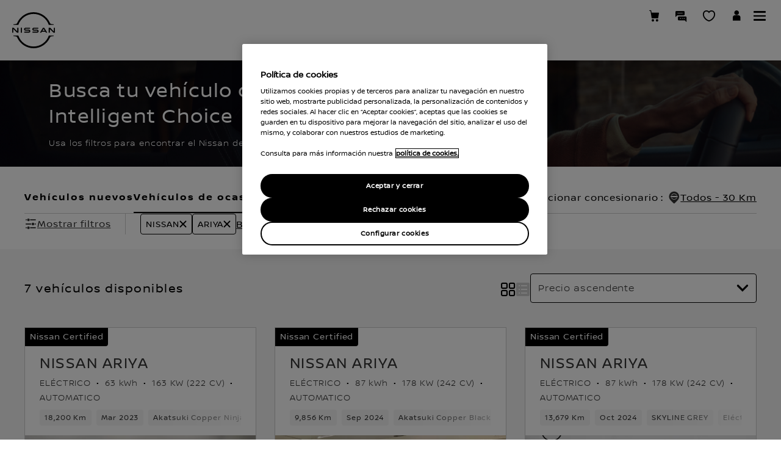

--- FILE ---
content_type: text/html; charset=utf-8
request_url: https://ocasion.nissan.es/all-vehicles/inventory?make=nissan&models=ariya&parentfilter=queryfilters
body_size: 48451
content:
<!DOCTYPE html><html dir="ltr" lang="es-ES" data-critters-container><head><link rel="preload" as="font" href="https://libs-europe.nissan-cdn.net/next-ssr/ecom/_next/static/media/NissanBrandW06-Bold.6590ba08.ttf" type="font/ttf" crossorigin="anonymous"><link rel="preload" as="font" href="https://libs-europe.nissan-cdn.net/next-ssr/ecom/_next/static/media/NissanBrandW06-Light.b94bebb1.ttf" type="font/ttf" crossorigin="anonymous"><link rel="preload" as="font" href="https://libs-europe.nissan-cdn.net/next-ssr/ecom/_next/static/media/NissanBrandW06-Regular.4357efb9.ttf" type="font/ttf" crossorigin="anonymous"><meta http-equiv="Content-Type" content="text/html; charset=UTF-8"><meta http-equiv="X-UA-Compatible" content="IE=edge"><meta charset="utf-8"><meta name="viewport" content="width=device-width, initial-scale=1.0"><meta name="version" content="26.01.30.NISSAN"><meta name="geo.country" content="ES"><meta name="description" content="¡Encuentra el vehículo Nissan de ocasión o Km 0 que estabas buscando! Nissan te ofrece la mayor gama de coches de segunda mano y seminuevos con la garantía Nissan y la mejor financiación."><meta name="twitter:title" content="Home Nissan NISSAN ARIYA"><meta name="twitter:description" content="Nissan NISSAN ARIYA"><meta name="twitter:card" content="summary"><meta property="og:title" content="Home Nissan NISSAN ARIYA"><meta property="og:image" content="https://libs-europe.nissan-cdn.net/etc/designs/nissan_next_v3/26.01.30.NISSAN-8/common-assets/img/logo/logo.png"><meta property="og:url" content="https://ocasion.nissan.es/all-vehicles/inventory?make=nissan&amp;models=ariya&amp;parentfilter=queryfilters"><meta property="og:description" content="Nissan NISSAN ARIYA"><meta property="og:site_name" content="Nissan"><meta name="robots" content="index,follow"><meta property="og:type" content="website"><link rel="stylesheet" media="print, screen" href="//libs-europe.nissan-cdn.net/etc/designs/nissan_next_v3/26.01.30.NISSAN-8/common-assets/css/fonts/fonts-latin-basic.min.css"><style type="text/css">
.skiplinks{border:0;display:block;list-style:none;margin:0;padding:0;width:100%;height:0}.skiplinks li{display:block;list-style:none;margin:0;padding:0;position:relative;z-index:100}.skiplinks a{border:0;height:1px;margin:-1px;overflow:hidden;padding:0;position:absolute;width:1px}.skiplinks a:focus{text-align:center;position:absolute;padding:5px 12px;background-color:#fff;line-height:1em;clip:auto;top:10px;left:0;height:auto;width:100%;white-space:nowrap}
</style><link rel="stylesheet" media="print, screen" href="//libs-europe.nissan-cdn.net/etc/designs/nissan_next_v3/26.01.30.NISSAN-8/common-assets/css/small-header-footer.min.css"><link rel="stylesheet" media="print, screen and (min-width: 36.3125em)" href="//libs-europe.nissan-cdn.net/etc/designs/nissan_next_v3/26.01.30.NISSAN-8/common-assets/css/medium-header-footer.min.css"><link rel="stylesheet" media="print, screen and (min-width: 60em)" href="//libs-europe.nissan-cdn.net/etc/designs/nissan_next_v3/26.01.30.NISSAN-8/common-assets/css/large-header-footer.min.css"><link rel="canonical" href="https://ocasion.nissan.es/all-vehicles/inventory?make=nissan&amp;models=ariya&amp;parentfilter=queryfilters"><script data-headless-exec="true">
    var HELIOS = {
            "adobe": {
                "shared": {},
                "tagging": {
                    "targetCode": "nissanhelioseu",
                    "googleAccount": "",
                    "adobeAccount": "nissanesprod",
                    "mboxActivated": "true",
                    "excludeList": {}
                }
            },

            
            
            
            
            "components": {
                
            },
            "config": {
                "logoHardGate": "/content/dam/Nissan/es/Logos/Nissan Print Logo.png",
            	"siteTemplate" : "t201",
                "dataSourceType": "live",
            	"common": {
                    "mediaQuery": {},
                    "api": {
                        "aem": {
                            "secureResourcePath": "/content/nissan_prod/es_ES/jcr:content/ownerServices",
                            "ecomDisabledForMND": "false"

                        },
                        	"googleMaps": {
                            "apiKey": "AIzaSyCrQu5eJhDHE9lq0lf1NMohUhqZU3ygYBY",
                            "hasMapComponentSelectorWhitelist": ['.c_022', '.c_061 .map', '.c_207_3'],
		                    "useRegion": false,
                            "enableAutoCompleteRadiusFilter": false
		                               },
                    	"apigee": {
                    	    "url": "https://eu.nissan-api.net/",
                            "aemProxyUrl" : "/content/nissan_prod/es_ES/index/all-vehicles/jcr:content.proxy.json",
                    	    "countryCode": "ES",
                    	    "languageCode": "es",
                    	    "brand": "nissan",
                    	    "environment": "prod",
							"generateAuthCookieServeltPath":  "/services/setAuthCookie.json",
							"securePrefix": "/secure"
                    	},
                        
                            
                                "mediaServerKeys":{
                                  "clientID":"",
                                  "clientSecret":""
                                },
                            
                            
                        
                    	
                        "storageSettings": {
                        
                            "firstName": "SESSION_STORAGE",
                        
                            "lastName": "SESSION_STORAGE",
                        
                            "country": "SESSION_STORAGE",
                        
                            "emailAddress": "SESSION_STORAGE",
                        
                            "phoneNumber": "SESSION_STORAGE",
                        
                            "city": "SESSION_STORAGE",
                        
                            "mobileNumber": "SESSION_STORAGE",
                        
                            "addressLine1": "SESSION_STORAGE",
                        
                            "addressLine2": "SESSION_STORAGE",
                        
                            "addressLine3": "SESSION_STORAGE",
                        
                            "userPostalCode": "SESSION_STORAGE",
                        
                            "title": "SESSION_STORAGE",
                        
                            "dealerLocation": "SESSION_STORAGE",
                            "location": "SESSION_STORAGE",
                            "postalCode": "SESSION_STORAGE",
                            
                            "ip": "SESSION_STORAGE"
                        },
                        "disclaimers": "/all-vehicles/_jcr_content.textDisclaimers.html"
                    },
                    "currencyCode": "EUR",
                    "formatting": {
                        "currency": {
                            "manualPriceFormatting": true,
                            "symbol": "€",
                            "position": "right",
                            "decimalPlaces": 0,
                            "showDecimalZeros": false,
                            "decimalSeparator": ",",
                            "thousandsSeparator": ".",
                            "formatPositive": "%v %c",
                            "formatNegative": "(%c%v)"
                        }
                    },
                    
                    
                    "scriptBaseUrl": '//libs-europe.nissan-cdn.net/etc/designs/nissan_next_v3/26.01.30.NISSAN-8/common-assets/scripts',
                    
                    
                        
                        
                            "locale": "es-ES",
                        
                    
                    "dateFormat": {
                        "two_tier": {
                            "year": "2-digit",
                            "month": "2-digit"
                        },
                        "three_tier": {
                            "year": "2-digit",
                            "month": "2-digit",
                            "day": "2-digit"
                        }
                    },
                    "timeFormat":"24",
                    "pricing": {
                        "financeProvider": "RCI",
                        
                        
    "rciProxyScriptUrl": "//prod.rciservices.eu/proxy/js/latest/RCIFinancialProxy.js",


                        "isPriceGroupSwitchingEnabled": false,
                        "priceCodes": {},
                        "priceGroups": {},
                        "strings": {
                            "priceForBuyersLabel": "",
                            "changeLocationLabel": "",
                            "locationSelectedTooltip": "",
                            "locationPopupLabel": "",
                            "locationNotSetInfoLabel": "",
                            "setLocationButtonLabel": "",
                            "defaultLocationLabel": "",
                            "financeCalculatorCtaText": "Calculadora Financiera",
                            "financeDisclaimerCtaText": "Ver legales financieros",
                            "viewWarningCtaText": "",
                            "priceLabel": "Precio desde",
                            "externalCalculatorErrorTitle": "Hay un problema con la calculadora de finanzas ",
                            "externalCalculatorErrorContent": "La calculadora de financiación no está disponible en este momento. Por favor, inténtelo más tarde. "
                        },
                        "isRegionalPriceEnabled":false,
                        "defaultPostCode":"",
                        "isDefaultPostCodeEnabled":false,
                        "isPriceFromWebserviceEnabled":false,
                        "isPriceSupressionEnabled":false,
                        "isOfferPriceEnabled" : false,
						"isOnlinePriceEnabled" : false,
						"isRegionalOffersEnabled" : false
                    },
	
	
	
	"smartLocation": {
                            "postalCodeSearch": false,
                            "locationDetectionMethod": "browser",
                            "browserStrorageLocation": "session",
                            "storageExpiryPeriod": "e.g. Postal code long-term local storage expiry period  ",
                            "hideUseMyCurrentLocation": false,
                            "isSoftGateEnabled": false,
                            "isPlpHardGateEnabled": false,
                            "isConfiguratorHardGateEnabled": false,
                            "isGeoLocationTrackingEnabled": false,
                            
                        },
	
	
                    "loadingLabel": "cargando"
                }
            }
        },
    googleDataLayer = [HELIOS.adobe.tagging, {"event" : "DLready"}];
</script><script>
var brokenImages = [],
   compareImages = [];
window.addEventListener('error', function (e) {
    let identifiers =  [/\/content\/dam/, /\/etc\/designs/, /mediaserver/, /europe.nissan-cdn.net/, /asia.nissan-cdn.net/, /nissan-cdn.net/, /infiniti-cdn.net/, /europe.infiniti-cdn.net/, /asia.infiniti-cdn.net/ ];
    const isMatch = identifiers.some(rx => rx.test(e.target.src));
   if (e.target.nodeName == 'IMG' && e.target.offsetParent && isMatch) {
      let imgUrl = e.target.src;
      if (imgUrl.includes('.net')) {
         imgUrl = imgUrl.split('.net')[1]
      }
      imgUrl = imgUrl.split('.ximg')[0]
      if (!brokenImages.includes(imgUrl)) {
         brokenImages.push(imgUrl);
      }
   }
}, true)

;(function (d, s, c) {
   var j = d.createElement(s),
      t = d.getElementsByTagName(s)[0]
   j.src = '//libs-europe.nissan-cdn.net/etc/designs/nissan_next_v3/26.01.30.NISSAN-8/common-assets/scripts/vendor/elk/elastic-apm-rum.umd.min.js'
   j.onload = function () {
      elasticApm.init(c)
      setInterval(function () {
         if (brokenImages.length) {
            window.imageScript();
         }
      }, 5000);
      window.imageScript = function () {
         const transaction = elasticApm.startTransaction('Image-Error-Capture', 'custom')
         var imgSetLenght = 0;
         for (i = 0; i < brokenImages.length; i++) {
            const label = i;
            if (!compareImages.includes(brokenImages[i])) {
               transaction.addLabels({
                  [label]: brokenImages[i]
               })
               imgSetLenght++;
               compareImages.push(brokenImages[i]);
            }
         }
         transaction.addLabels({
            count: imgSetLenght
         })
         brokenImages.forEach(function (img) {
            const span = transaction.startSpan(img, "Image not Loaded");
            span.action = window.location.href;
         });
         brokenImages = [];
         setTimeout(() => {
            transaction.end();
         }, 100)
         //transaction.end();
      }
   }
   t.parentNode.insertBefore(j, t)
})(document, 'script', {
   serviceName: 'nissan',
   serverUrl: 'https://rum-observability.nissanpace.com/',
   environment: '',
   transactionSampleRate: 0.1,
   centralConfig: true,
})

    </script><script type="text/javascript">
        HELIOS.config.common.mediaQuery = HELIOS.config.common.mediaQuery || {}
        HELIOS.config.common.mediaQuery = {
            "raw": {
            "small": 36.3124,
            "mediumMin": 36.3125,
            "mediumMax": 59.9999,
            "large": 60,
            "smallOrMediumMax": 59.9999,
            "mediumOrLargeMin": 36.3125
            },
            "is": {
            "small": "(max-width:36.3124em)",
            "medium": "(min-width: 36.3125em) and (max-width: 59.9999em)",
            "large": "(min-width: 60em)",
            "smallOrMedium": "(max-width: 59.9999em)",
            "mediumOrLarge": "(min-width: 36.3125em)"
            },
            "breakpoints": [
            "36.3124em",
            "36.3125em",
            "59.9999em",
            "60em"
            ],
            "breakpointsPx": {
            "small": 580,
            "mediumMin": 581,
            "mediumMax": 959,
            "large": 960,
            "smallOrMediumMax": 959,
            "mediumOrLargeMin": 581
            }
        }
    </script><link rel="icon" type="image/png" href="//libs-europe.nissan-cdn.net/etc/designs/nissan_next_v3/26.01.30.NISSAN-8/common-assets/img/favicon/favicon.png"><link rel="icon" type="image/png" sizes="24x24" href="//libs-europe.nissan-cdn.net/etc/designs/nissan_next_v3/26.01.30.NISSAN-8/common-assets/img/favicon/favicon_24x24.png"><link rel="icon" type="image/png" sizes="32x32" href="//libs-europe.nissan-cdn.net/etc/designs/nissan_next_v3/26.01.30.NISSAN-8/common-assets/img/favicon/favicon_32x32.png"><link rel="icon" type="image/png" sizes="48x48" href="//libs-europe.nissan-cdn.net/etc/designs/nissan_next_v3/26.01.30.NISSAN-8/common-assets/img/favicon/favicon_48x48.png"><link rel="icon" type="image/png" sizes="64x64" href="//libs-europe.nissan-cdn.net/etc/designs/nissan_next_v3/26.01.30.NISSAN-8/common-assets/img/favicon/favicon_64x64.png"><link rel="icon" type="image/png" sizes="72x72" href="//libs-europe.nissan-cdn.net/etc/designs/nissan_next_v3/26.01.30.NISSAN-8/common-assets/img/favicon/favicon_72x72.png"><link rel="icon" type="image/png" sizes="120x120" href="//libs-europe.nissan-cdn.net/etc/designs/nissan_next_v3/26.01.30.NISSAN-8/common-assets/img/favicon/favicon_120x120.png"><link rel="icon" type="image/png" sizes="152x152" href="//libs-europe.nissan-cdn.net/etc/designs/nissan_next_v3/26.01.30.NISSAN-8/common-assets/img/favicon/favicon_152x152.png"><link rel="apple-touch-icon" href="//libs-europe.nissan-cdn.net/etc/designs/nissan_next_v3/26.01.30.NISSAN-8/common-assets/img/favicon/favicon_64x64.png"><link rel="apple-touch-icon" sizes="72x72" href="//libs-europe.nissan-cdn.net/etc/designs/nissan_next_v3/26.01.30.NISSAN-8/common-assets/img/favicon/favicon_72x72.png"><link rel="apple-touch-icon" sizes="114x114" href="//libs-europe.nissan-cdn.net/etc/designs/nissan_next_v3/26.01.30.NISSAN-8/common-assets/img/favicon/favicon_120x120.png"><link rel="apple-touch-icon" sizes="144x144" href="//libs-europe.nissan-cdn.net/etc/designs/nissan_next_v3/26.01.30.NISSAN-8/common-assets/img/favicon/favicon_152x152.png"><meta name="msapplication-square70x70logo" content="//libs-europe.nissan-cdn.net/etc/designs/nissan_next_v3/26.01.30.NISSAN-8/common-assets/img/favicon/favicon_72x72.png"><meta name="msapplication-square150x150logo" content="//libs-europe.nissan-cdn.net/etc/designs/nissan_next_v3/26.01.30.NISSAN-8/common-assets/img/favicon/favicon_152x152.png"><meta name="msapplication-square310x310logo" content="//libs-europe.nissan-cdn.net/etc/designs/nissan_next_v3/26.01.30.NISSAN-8/common-assets/img/favicon/favicon_152x152.png"><link rel="icon" type="image/x-icon" href="//libs-europe.nissan-cdn.net/etc/designs/nissan_next_v3/26.01.30.NISSAN-8/common-assets/img/favicon/favicon_48x48.ico"><title>Resultados de búsqueda coches Nissan de Ocasión</title><script data-render-next-js-ssr="true" graphqlurl="https://gq-eu-prod.nissanpace.com/graphql" apigeeurl="https://eu.nissan-api.net/" enablenissanmodelasdefault="true" environment="prod" financecalculatorbaseurl locale="es_ES" graphqlkey="da2-jndnl5ffcrapjpra72jspszdsq" data-author="false" brand="NISSAN" radiusunitkeycpo="K" modeldataurl=".model.json" cpodataurl="/content/nissan_prod/es_ES/index/cf-used-cars-ecom.model.json" isecomenabled="false" mastercardpaymenturl lang="es-ES" language="es" country="ES" cdnurl="https://libs-europe.nissan-cdn.net/next-ssr/ecom/" errorpageurl="https://www.nissan.es/errores.html" paymenterrorpageurl dir="ltr" cartypes="[]" enabled-filters meta-robot="index,follow" pagetitleforseo="Resultados de búsqueda coches Nissan de Ocasión" datasourcetype="live" client="euecomm" cognitotokencheck="true" appsyncauthtokenurl="http://internal-k8s-prodeufr-nisprode-aa4bcfcdfd-444064064.eu-west-1.elb.amazonaws.com/cognito-auth-service/token" appsyncpublicauthtokenurl="https://apigateway-eu-prod.nissanpace.com/euw1nisprod/public-access-token" data-smartlocation-ecommarketdefaultpostcode data-smartlocation-cpostrapline data-smartlocation-placeholdertext="e.g. Enter your location  " data-smartlocation-hideusemycurrentlocation="false" data-smartlocation-usemycurrentlocation="e.g. Use my current location  " data-smartlocation-couldntfindlocationerrortext="Lo sentimos, no hemos encontrado ningún resultado para su búsqueda. Asegúrate de que el uso compartido de la ubicación está activado." data-smartlocation-outofmarketerror="e.g. We cannot find your location  " data-smartlocation-arialabel="e.g. Tell us your location  " data-smartlocation-submitbuttonlabel="e.g. GO  "></script><script type="text/javascript">
    HELIOS.adobe.tagging.templateName = "T107.0 - CPO Inventory Page";
    HELIOS.adobe.tagging.pageType = "certified-pre-owned";
    HELIOS.adobe.tagging.toolName = "ecommerce:certified-pre-owned";

    var isAuthor= "false";
    setTimeout(function(){if (window && window.location.href.endsWith(".html") && !window.location.href.includes("/inventory") && "false" === isAuthor){
        var currentUrl = window.location.href;
        currentUrl.replace('#/','');
        window.location.href = currentUrl.replace('.html','/inventory');
    }}, 2000);
  </script><meta name="next-head-count" content="48"><style data-styled data-styled-version="5.3.6">.kuopOo *,.kuopOo:after,.kuopOo:before{box-sizing:border-box;}/*!sc*/
.kuopOo *,.kuopOo:after,.kuopOo:before,.kuopOo p{margin:0;padding:0;}/*!sc*/
.kuopOo h1,.kuopOo h2,.kuopOo h3,.kuopOo h4,.kuopOo h5,.kuopOo h6{text-transform:none;}/*!sc*/
.kuopOo .row{display:grid;grid-template-columns:repeat(var(--wds2-grid-s-column),1fr);-webkit-column-gap:var(--wds2-grid-s-padding);column-gap:var(--wds2-grid-s-padding);min-height:500px;}/*!sc*/
.kuopOo .row [class*='col-']{grid-column:auto / span 12;}/*!sc*/
.kuopOo .row .col-sm-1{grid-column:auto / span 1;}/*!sc*/
.kuopOo .row .col-sm-2{grid-column:auto / span 2;}/*!sc*/
.kuopOo .row .col-sm-3{grid-column:auto / span 3;}/*!sc*/
.kuopOo .row .col-sm-4{grid-column:auto / span 4;}/*!sc*/
.kuopOo .row .col-sm-5{grid-column:auto / span 5;}/*!sc*/
.kuopOo .row .col-sm-6{grid-column:auto / span 6;}/*!sc*/
.kuopOo .row .col-sm-7{grid-column:auto / span 7;}/*!sc*/
.kuopOo .row .col-sm-8{grid-column:auto / span 8;}/*!sc*/
.kuopOo .row .col-sm-9{grid-column:auto / span 9;}/*!sc*/
.kuopOo .row .col-sm-10{grid-column:auto / span 10;}/*!sc*/
.kuopOo .row .col-sm-11{grid-column:auto / span 11;}/*!sc*/
.kuopOo .row .col-sm-12{grid-column:auto / span 12;}/*!sc*/
@media screen and (min-width:1024px){.kuopOo .row{display:grid;grid-template-columns:repeat(var(--wds2-grid-m-column),1fr);-webkit-column-gap:var(--wds2-grid-m-padding);column-gap:var(--wds2-grid-m-padding);}.kuopOo .row .col-md-1{grid-column:auto / span 1;}.kuopOo .row .col-md-2{grid-column:auto / span 2;}.kuopOo .row .col-md-3{grid-column:auto / span 3;}.kuopOo .row .col-md-4{grid-column:auto / span 4;}.kuopOo .row .col-md-5{grid-column:auto / span 5;}.kuopOo .row .col-md-6{grid-column:auto / span 6;}.kuopOo .row .col-md-7{grid-column:auto / span 7;}.kuopOo .row .col-md-8{grid-column:auto / span 8;}.kuopOo .row .col-md-9{grid-column:auto / span 9;}.kuopOo .row .col-md-10{grid-column:auto / span 10;}.kuopOo .row .col-md-11{grid-column:auto / span 11;}.kuopOo .row .col-md-12{grid-column:auto / span 12;}}/*!sc*/
@media screen and (min-width:1023px){.kuopOo .row{display:grid;grid-template-columns:repeat(var(--wds2-grid-m-column),1fr);-webkit-column-gap:var(--wds2-grid-m-padding);column-gap:var(--wds2-grid-m-padding);}.kuopOo .row .col-md-1{grid-column:auto / span 1;}.kuopOo .row .col-md-2{grid-column:auto / span 2;}.kuopOo .row .col-md-3{grid-column:auto / span 3;}.kuopOo .row .col-md-4{grid-column:auto / span 4;}.kuopOo .row .col-md-5{grid-column:auto / span 5;}.kuopOo .row .col-md-6{grid-column:auto / span 6;}.kuopOo .row .col-md-7{grid-column:auto / span 7;}.kuopOo .row .col-md-8{grid-column:auto / span 8;}.kuopOo .row .col-md-9{grid-column:auto / span 9;}.kuopOo .row .col-md-10{grid-column:auto / span 10;}.kuopOo .row .col-md-11{grid-column:auto / span 11;}.kuopOo .row .col-md-12{grid-column:auto / span 12;}}/*!sc*/
data-styled.g1[id="styles__StyledContainer-sc-155r4vp-0"]{content:"kuopOo,"}/*!sc*/
.svNRQ{overflow:hidden;position:relative;min-height:174px;}/*!sc*/
@media screen and (min-width:1024px){.svNRQ{max-height:174px;}}/*!sc*/
@media screen and (max-width:1023px){.svNRQ{max-height:130px;}}/*!sc*/
.svNRQ .description{max-width:650px;}/*!sc*/
data-styled.g2[id="hero-banner-styles__Container-sc-1r7hvkb-0"]{content:"svNRQ,"}/*!sc*/
.iLjRuL{height:100%;}/*!sc*/
.iLjRuL img{width:100vw;min-height:174px;height:100%;-webkit-transition:all 0.5s;transition:all 0.5s;-webkit-animation-duration:2s;animation-duration:2s;-webkit-animation-fill-mode:both;animation-fill-mode:both;-webkit-animation-name:zoomIn;animation-name:zoomIn;}/*!sc*/
@-webkit-keyframes zoomIn{from{-webkit-transform:scale(1);-ms-transform:scale(1);transform:scale(1);}to{-webkit-transform:scale(1.05);-ms-transform:scale(1.05);transform:scale(1.05);}}/*!sc*/
@keyframes zoomIn{from{-webkit-transform:scale(1);-ms-transform:scale(1);transform:scale(1);}to{-webkit-transform:scale(1.05);-ms-transform:scale(1.05);transform:scale(1.05);}}/*!sc*/
data-styled.g3[id="hero-banner-styles__Background-sc-1r7hvkb-1"]{content:"iLjRuL,"}/*!sc*/
.jaioVr{position:absolute;-webkit-transition:all 0.5s;transition:all 0.5s;-webkit-animation-duration:1.5s;animation-duration:1.5s;-webkit-animation-fill-mode:both;animation-fill-mode:both;-webkit-animation-name:fadeInBottom;animation-name:fadeInBottom;max-width:100%;height:-webkit-fit-content;height:-moz-fit-content;height:fit-content;bottom:48px;width:100%;max-width:100%;height:auto;top:48px;left:50%;-webkit-transform:translateX(-50%);-ms-transform:translateX(-50%);transform:translateX(-50%);display:-webkit-box;display:-webkit-flex;display:-ms-flexbox;display:flex;-webkit-align-items:center;-webkit-box-align:center;-ms-flex-align:center;align-items:center;-webkit-box-pack:justify;-webkit-justify-content:space-between;-ms-flex-pack:justify;justify-content:space-between;gap:50px;padding:24px 20px;}/*!sc*/
@-webkit-keyframes fadeInBottom{from{opacity:0;-webkit-transform:translateX(-50%);-ms-transform:translateX(-50%);transform:translateX(-50%);}to{opacity:1;}}/*!sc*/
@keyframes fadeInBottom{from{opacity:0;-webkit-transform:translateX(-50%);-ms-transform:translateX(-50%);transform:translateX(-50%);}to{opacity:1;}}/*!sc*/
@media screen and (max-width:375px){.jaioVr{padding:11px 20px;}}/*!sc*/
@media screen and (min-width:1024px){.jaioVr.wrapper{padding:36px 80px;}}/*!sc*/
@media screen and (max-width:767px){.jaioVr{bottom:0;top:0;-webkit-box-pack:left;-webkit-justify-content:left;-ms-flex-pack:left;justify-content:left;}}/*!sc*/
data-styled.g4[id="hero-banner-styles__Wrapper-sc-1r7hvkb-2"]{content:"jaioVr,"}/*!sc*/
.YXtnQ{margin-top:0;color:var(--wds2-colour-nissanwhite);font-family:var(--wds2-type-display-m-fontFamily);text-align:left;line-height:var(--wds2-type-display-m-lineHeight);-webkit-letter-spacing:var(--wds2-type-display-m-letterSpacing);-moz-letter-spacing:var(--wds2-type-display-m-letterSpacing);-ms-letter-spacing:var(--wds2-type-display-m-letterSpacing);letter-spacing:var(--wds2-type-display-m-letterSpacing);margin-bottom:12px;font-weight:var(--wds2-type-display-m-fontWeight);font-size:var(--wds2-type-display-m-fontSize);display:-webkit-box;-webkit-line-clamp:2;-webkit-box-orient:vertical;overflow:hidden;text-overflow:ellipsis;}/*!sc*/
@media screen and (max-width:375px){.YXtnQ{font-family:var(--wds2-type-display-xs-fontFamily);font-size:var(--wds2-type-display-xs-fontSize);font-style:var(--wds2-type-display-xs-fontStyle);font-weight:var(--wds2-type-display-xs-fontWeight);line-height:var(--wds2-type-display-xs-lineHeight);-webkit-letter-spacing:var(--wds2-type-display-xs-letterSpacing);-moz-letter-spacing:var(--wds2-type-display-xs-letterSpacing);-ms-letter-spacing:var(--wds2-type-display-xs-letterSpacing);letter-spacing:var(--wds2-type-display-xs-letterSpacing);margin-bottom:8px;}}/*!sc*/
@media screen and (max-width:767px){.YXtnQ{font-family:var(--wds2-type-display-xs-fontFamily);font-size:var(--wds2-type-display-xs-fontSize);font-style:var(--wds2-type-display-xs-fontStyle);font-weight:var(--wds2-type-display-xs-fontWeight);line-height:var(--wds2-type-display-xs-lineHeight);-webkit-letter-spacing:var(--wds2-type-display-xs-letterSpacing);-moz-letter-spacing:var(--wds2-type-display-xs-letterSpacing);-ms-letter-spacing:var(--wds2-type-display-xs-letterSpacing);letter-spacing:var(--wds2-type-display-xs-letterSpacing);margin-bottom:8px;}}/*!sc*/
@media screen and (max-width:1023px){}/*!sc*/
@media screen and (min-width:1024px){}/*!sc*/
data-styled.g5[id="hero-banner-styles__Title-sc-1r7hvkb-3"]{content:"YXtnQ,"}/*!sc*/
.khojhz{color:var(--wds2-colour-nissanwhite);font-family:var(--wds2-type-body-light-s-fontFamily);text-align:left;line-height:var(--wds2-type-body-light-s-lineHeight);-webkit-letter-spacing:var(--wds2-type-body-light-s-letterSpacing);-moz-letter-spacing:var(--wds2-type-body-light-s-letterSpacing);-ms-letter-spacing:var(--wds2-type-body-light-s-letterSpacing);letter-spacing:var(--wds2-type-body-light-s-letterSpacing);font-weight:var(--wds2-type-body-light-s-fontWeight);font-size:var(--wds2-type-body-light-s-fontSize);}/*!sc*/
@media screen and (max-width:767px){.khojhz{text-align:left;font-family:var(--wds2-type-body-light-s-fontFamily);font-size:var(--wds2-type-body-light-s-fontSize);font-style:var(--wds2-type-body-light-s-fontStyle);font-weight:var(--wds2-type-body-light-s-fontWeight);line-height:var(--wds2-type-body-light-s-lineHeight);-webkit-letter-spacing:var(--wds2-type-body-light-s-letterSpacing);-moz-letter-spacing:var(--wds2-type-body-light-s-letterSpacing);-ms-letter-spacing:var(--wds2-type-body-light-s-letterSpacing);letter-spacing:var(--wds2-type-body-light-s-letterSpacing);}}/*!sc*/
@media screen and (max-width:1023px){}/*!sc*/
data-styled.g6[id="hero-banner-styles__Subtitle-sc-1r7hvkb-4"]{content:"khojhz,"}/*!sc*/
.cfnBwv .vehicles-section{display:grid;grid-template-columns:repeat(var(--columns-number),minmax(0,1fr));row-gap:30px;-webkit-column-gap:30px;column-gap:30px;}/*!sc*/
.cfnBwv .vehicles-section article{display:-webkit-box;display:-webkit-flex;display:-ms-flexbox;display:flex;border:1px solid var(--wds2-colour-keyline-onlight);-webkit-flex-direction:column;-ms-flex-direction:column;flex-direction:column;}/*!sc*/
@media screen and (min-width:640px){.cfnBwv .vehicles-section{--columns-number:2;}}/*!sc*/
@media screen and (min-width:1024px){.cfnBwv .vehicles-section{--columns-number:3;}}/*!sc*/
@media screen and (min-width:1440px){.cfnBwv .vehicles-section{--columns-number:4;}}/*!sc*/
@media screen and (max-width:767px){.cfnBwv .vehicles-section{row-gap:24px;}}/*!sc*/
.cfnBwv .list-view{display:-webkit-box;display:-webkit-flex;display:-ms-flexbox;display:flex;-webkit-flex-direction:column;-ms-flex-direction:column;flex-direction:column;row-gap:30px;}/*!sc*/
.cfnBwv .list-view article{padding:40px;display:-webkit-box;display:-webkit-flex;display:-ms-flexbox;display:flex;-webkit-flex-direction:column;-ms-flex-direction:column;flex-direction:column;gap:24px;border:1px solid var(--wds2-colour-keyline-onlight);}/*!sc*/
.cfnBwv .list-view article header{padding:0;}/*!sc*/
.cfnBwv .list-view article .list-container{min-height:auto;-webkit-align-items:self-start;-webkit-box-align:self-start;-ms-flex-align:self-start;align-items:self-start;-webkit-column-gap:30px;column-gap:30px;display:-webkit-box;display:-webkit-flex;display:-ms-flexbox;display:flex;}/*!sc*/
.cfnBwv .list-view article .list-container .vehicle-card__container{-webkit-flex:1 0 0;-ms-flex:1 0 0;flex:1 0 0;position:relative;}/*!sc*/
.cfnBwv .list-view .promo-offer{height:338px;min-height:auto !important;overflow:hidden;position:relative;}/*!sc*/
.cfnBwv .list-view .promo-offer-container{height:100%;background:var(--wds2-colour-nissanblack);}/*!sc*/
.cfnBwv .list-view .promo-offer-container picture{display:block;height:100%;}/*!sc*/
.cfnBwv .list-view .promo-offer-container picture img{height:100%;position:absolute;right:0;}/*!sc*/
.cfnBwv .list-view .promo-offer-container ul{-webkit-flex-direction:row;-ms-flex-direction:row;flex-direction:row;max-width:741px;-webkit-flex-wrap:wrap;-ms-flex-wrap:wrap;flex-wrap:wrap;-webkit-align-items:flex-start;-webkit-box-align:flex-start;-ms-flex-align:flex-start;align-items:flex-start;-webkit-align-content:flex-start;-ms-flex-line-pack:start;align-content:flex-start;gap:24px;-webkit-align-self:stretch;-ms-flex-item-align:stretch;align-self:stretch;margin-bottom:24px;}/*!sc*/
.cfnBwv .list-view .promo-offer-container ul.items-width li{-webkit-flex:1 0 228px;-ms-flex:1 0 228px;flex:1 0 228px;}/*!sc*/
.cfnBwv .list-view .promo-offer-container ul li{display:-webkit-box;display:-webkit-flex;display:-ms-flexbox;display:flex;-webkit-align-items:flex-start;-webkit-box-align:flex-start;-ms-flex-align:flex-start;align-items:flex-start;gap:16px;-webkit-flex:0 0 228px;-ms-flex:0 0 228px;flex:0 0 228px;}/*!sc*/
.cfnBwv .list-view .promo-offer-container ul li .icon-wrapper{display:-webkit-box;display:-webkit-flex;display:-ms-flexbox;display:flex;padding-top:3px;-webkit-align-items:center;-webkit-box-align:center;-ms-flex-align:center;align-items:center;gap:10px;}/*!sc*/
data-styled.g9[id="facets-resultsstyles__FacetContainer-sc-1r8caod-0"]{content:"cfnBwv,"}/*!sc*/
.cSsHMp{display:inline-block;width:24px;height:24px;font-size:24px;position:relative;top:1px;color:var(--wds2-colour-nissanblack);}/*!sc*/
.cSsHMp.disabled{color:var(--wds2-colour-action-disabled-onlight);}/*!sc*/
.cSsHMp i{font-family:var(--wds2-icon-fontFamily);font-style:normal;}/*!sc*/
.cSsHMp i:after{content:var(--wds2-icon-Gallery-View-Grid);}/*!sc*/
.glZfxm{display:inline-block;width:24px;height:24px;font-size:24px;position:relative;top:1px;color:var(--wds2-colour-nissanblack);}/*!sc*/
.glZfxm.disabled{color:var(--wds2-colour-action-disabled-onlight);}/*!sc*/
.glZfxm i{font-family:var(--wds2-icon-fontFamily);font-style:normal;}/*!sc*/
.glZfxm i:after{content:var(--wds2-icon-list-view);}/*!sc*/
data-styled.g13[id="iconstyles__StyledIcon-tmbid8-0"]{content:"cSsHMp,glZfxm,"}/*!sc*/
.kjqQJh{background:var(--wds2-colour-nissanwhite);position:relative;}/*!sc*/
.kjqQJh .market-offer-name{background:var(--Ecom-UC-Offer-Highlight-Colour,#E5F1F7);padding:8px;font-family:var(--wds2-type-disclaimer-regular-fontFamily);font-size:var(--wds2-type-disclaimer-regular-fontSize);font-style:var(--wds2-type-disclaimer-regular-fontStyle);font-weight:var(--wds2-type-disclaimer-regular-fontWeight);line-height:var(--wds2-type-disclaimer-regular-lineHeight);-webkit-letter-spacing:var(--wds2-type-disclaimer-regular-letterSpacing);-moz-letter-spacing:var(--wds2-type-disclaimer-regular-letterSpacing);-ms-letter-spacing:var(--wds2-type-disclaimer-regular-letterSpacing);letter-spacing:var(--wds2-type-disclaimer-regular-letterSpacing);-webkit-text-decoration:underline;text-decoration:underline;border-radius:4px;white-space:nowrap;overflow:hidden;text-overflow:ellipsis;cursor:pointer;margin-top:auto;}/*!sc*/
.kjqQJh .market-offer-name .tick-icon{color:var(--wds2-colour-offers);margin-right:8px;}/*!sc*/
@media screen and (max-width:768px){.kjqQJh .market-offer-name{width:calc(100vw - 88px) !important;}}/*!sc*/
.kjqQJh .certification-label{position:absolute;top:0;left:0;padding:2px 8px 4px;border-bottom-right-radius:4px;font-feature-settings:'clig' off,'liga' off;font-family:var(--wds2-type-body-regular-s-fontFamily);font-size:var(--wds2-type-body-regular-s-fontSize);font-style:var(--wds2-type-body-regular-s-fontStyle);font-weight:var(--wds2-type-body-regular-s-fontWeight);line-height:var(--wds2-type-body-regular-s-lineHeight);-webkit-letter-spacing:var(--wds2-type-body-regular-s-letterSpacing);-moz-letter-spacing:var(--wds2-type-body-regular-s-letterSpacing);-ms-letter-spacing:var(--wds2-type-body-regular-s-letterSpacing);letter-spacing:var(--wds2-type-body-regular-s-letterSpacing);color:var(--wds2-colour-nissanblack);background:var(--wds2-colour-nissanblack);color:var(--wds2-colour-nissanwhite);}/*!sc*/
.kjqQJh.grid .vehicle-card__details-container{display:-webkit-box;display:-webkit-flex;display:-ms-flexbox;display:flex;-webkit-flex-direction:column;-ms-flex-direction:column;flex-direction:column;}/*!sc*/
.kjqQJh.grid .grid-container{display:-webkit-box;display:-webkit-flex;display:-ms-flexbox;display:flex;-webkit-flex-direction:column;-ms-flex-direction:column;flex-direction:column;-webkit-box-flex:1;-webkit-flex-grow:1;-ms-flex-positive:1;flex-grow:1;}/*!sc*/
.kjqQJh.grid .grid-container .vehicle-card__container{display:-webkit-box;display:-webkit-flex;display:-ms-flexbox;display:flex;-webkit-flex-direction:column;-ms-flex-direction:column;flex-direction:column;-webkit-box-flex:1;-webkit-flex-grow:1;-ms-flex-positive:1;flex-grow:1;}/*!sc*/
@media screen and (min-width:768px){.kjqQJh.grid .grid-container .vehicle-card__container .vehicle-card__select-car-link{margin-top:auto;}}/*!sc*/
.kjqQJh .vehicle-card__header{padding:32px 24px 16px;display:-webkit-box;display:-webkit-flex;display:-ms-flexbox;display:flex;-webkit-flex-direction:column;-ms-flex-direction:column;flex-direction:column;}/*!sc*/
.kjqQJh .vehicle-card__model-name{font-family:var(--wds2-type-display-s-fontFamily);font-size:var(--wds2-type-display-s-fontSize);font-style:var(--wds2-type-display-s-fontStyle);font-weight:var(--wds2-type-display-s-fontWeight);line-height:var(--wds2-type-display-s-lineHeight);-webkit-letter-spacing:var(--wds2-type-display-s-letterSpacing);-moz-letter-spacing:var(--wds2-type-display-s-letterSpacing);-ms-letter-spacing:var(--wds2-type-display-s-letterSpacing);letter-spacing:var(--wds2-type-display-s-letterSpacing);}/*!sc*/
@media screen and (min-width:768px){.kjqQJh .vehicle-card__model-name{display:-webkit-box;-webkit-line-clamp:2;-webkit-box-orient:vertical;overflow:hidden;text-overflow:ellipsis;}}/*!sc*/
.kjqQJh .vehicle-card__version-description{font-family:var(--wds2-type-body-light-s-fontFamily);font-size:var(--wds2-type-body-light-s-fontSize);font-style:var(--wds2-type-body-light-s-fontStyle);font-weight:var(--wds2-type-body-light-s-fontWeight);line-height:var(--wds2-type-body-light-s-lineHeight);-webkit-letter-spacing:var(--wds2-type-body-light-s-letterSpacing);-moz-letter-spacing:var(--wds2-type-body-light-s-letterSpacing);-ms-letter-spacing:var(--wds2-type-body-light-s-letterSpacing);letter-spacing:var(--wds2-type-body-light-s-letterSpacing);}/*!sc*/
.kjqQJh .vehicle-card__data-points{overflow:hidden;}/*!sc*/
@media screen and (max-width:640px){.kjqQJh .vehicle-card__data-points{width:calc(100vw - 88px);}}/*!sc*/
.kjqQJh .vehicle-card__data-point{gap:8px;display:-webkit-box;display:-webkit-flex;display:-ms-flexbox;display:flex;font-family:var(--wds2-type-disclaimer-regular-fontFamily);font-size:var(--wds2-type-disclaimer-regular-fontSize);font-style:var(--wds2-type-disclaimer-regular-fontStyle);font-weight:var(--wds2-type-disclaimer-regular-fontWeight);line-height:var(--wds2-type-disclaimer-regular-lineHeight);-webkit-letter-spacing:var(--wds2-type-disclaimer-regular-letterSpacing);-moz-letter-spacing:var(--wds2-type-disclaimer-regular-letterSpacing);-ms-letter-spacing:var(--wds2-type-disclaimer-regular-letterSpacing);letter-spacing:var(--wds2-type-disclaimer-regular-letterSpacing);overflow-x:scroll;overflow-y:hidden;position:relative;white-space:nowrap;-webkit-scrollbar-width:none;-moz-scrollbar-width:none;-ms-scrollbar-width:none;scrollbar-width:none;-ms-overflow-style:none;}/*!sc*/
.kjqQJh .vehicle-card__data-point::-webkit-scrollbar{display:none;}/*!sc*/
.kjqQJh .vehicle-card__data-point span{background:var(--wds2-colour-background-grey);border-radius:4px;padding:4px 8px;margin-right:8px;display:-webkit-box;display:-webkit-flex;display:-ms-flexbox;display:flex;}/*!sc*/
.kjqQJh .vehicle-card__data-point-item--animate{border:2px solid transparent;-webkit-transition:border 0.3s ease-in-out;transition:border 0.3s ease-in-out;-webkit-animation:borderPulse 1s forwards;animation:borderPulse 1s forwards;}/*!sc*/
.kjqQJh .vehicle-card__img-container{position:relative;background-color:var(--wds2-colour-nissangrey);aspect-ratio:16/9;overflow:hidden;width:100%;}/*!sc*/
.kjqQJh .vehicle-card__img-container img{visibility:hidden;}/*!sc*/
.kjqQJh .vehicle-card__img-container .market-offer{position:absolute;top:8px;left:8px;z-index:2;background:var(--wds2-colour-offers);font-family:var(--wds2-type-disclaimer-regular-fontFamily);font-size:var(--wds2-type-disclaimer-regular-fontSize);font-style:var(--wds2-type-disclaimer-regular-fontStyle);font-weight:var(--wds2-type-disclaimer-regular-fontWeight);line-height:var(--wds2-type-disclaimer-regular-lineHeight);-webkit-letter-spacing:var(--wds2-type-disclaimer-regular-letterSpacing);-moz-letter-spacing:var(--wds2-type-disclaimer-regular-letterSpacing);-ms-letter-spacing:var(--wds2-type-disclaimer-regular-letterSpacing);letter-spacing:var(--wds2-type-disclaimer-regular-letterSpacing);padding:2px 8px 3px 8px;color:var(--wds2-colour-nissanwhite);border-radius:4px;}/*!sc*/
.kjqQJh .vehicle-card__img-container .gallery{position:absolute;right:0;bottom:0;display:-webkit-box;display:-webkit-flex;display:-ms-flexbox;display:flex;-webkit-align-items:center;-webkit-box-align:center;-ms-flex-align:center;align-items:center;padding:8px 12px;background:var(--wds2-colour-nissanblack);color:var(--wds2-colour-nissanwhite);gap:12px;}/*!sc*/
.kjqQJh .vehicle-card__img-container .gallery .count-type{display:-webkit-box;display:-webkit-flex;display:-ms-flexbox;display:flex;gap:4px;-webkit-align-items:center;-webkit-box-align:center;-ms-flex-align:center;align-items:center;}/*!sc*/
.kjqQJh .vehicle-card__img-container .gallery .count-type .video-count-icon{height:initial;top:0;}/*!sc*/
.kjqQJh .vehicle-card__img-container .gallery .count-type .video-count-icon i{color:var(--wds2-colour-nissanwhite);}/*!sc*/
.kjqQJh .vehicle-card__img-container .gallery .count-type span{font-feature-settings:'clig' off,'liga' off;font-family:var(--wds2-type-body-regular-s-fontFamily);font-size:var(--wds2-type-body-regular-s-fontSize);font-style:var(--wds2-type-body-regular-s-fontStyle);font-weight:var(--wds2-type-body-regular-s-fontWeight);line-height:var(--wds2-type-body-regular-s-lineHeight);-webkit-letter-spacing:var(--wds2-type-body-regular-s-letterSpacing);-moz-letter-spacing:var(--wds2-type-body-regular-s-letterSpacing);-ms-letter-spacing:var(--wds2-type-body-regular-s-letterSpacing);letter-spacing:var(--wds2-type-body-regular-s-letterSpacing);color:var(--wds2-colour-nissanblack);color:var(--wds2-colour-nissanwhite);}/*!sc*/
.kjqQJh .vehicle-card__img-container .vehicle-img{width:100%;height:100%;object-fit:cover;}/*!sc*/
.kjqQJh .vehicle-card__img-container .critAir-logo{position:absolute;right:8px;top:8px;width:32px;height:32px;}/*!sc*/
.kjqQJh .vehicle-card__img-container .critAir-logo img{width:100%;height:100%;visibility:hidden;}/*!sc*/
.kjqQJh .vehicle-card__container{padding:16px 24px 24px;}/*!sc*/
.kjqQJh .vehicle-card__container .price_container{margin-bottom:16px;display:-webkit-box;display:-webkit-flex;display:-ms-flexbox;display:flex;gap:16px;-webkit-flex-direction:column;-ms-flex-direction:column;flex-direction:column;}/*!sc*/
.kjqQJh .vehicle-card__container .price_container > div{min-width:180px;}/*!sc*/
.kjqQJh .vehicle-card__container .dealer-info{padding:12px 0;display:-webkit-box;display:-webkit-flex;display:-ms-flexbox;display:flex;-webkit-align-items:baseline;-webkit-box-align:baseline;-ms-flex-align:baseline;align-items:baseline;border-top:var(--wds2-stroke-s) solid var(--wds2-colour-nissangrey);}/*!sc*/
.kjqQJh .vehicle-card__container .dealer-info .selected-dealer{font-feature-settings:'clig' off,'liga' off;font-family:var(--wds2-type-body-regular-s-fontFamily);font-size:var(--wds2-type-body-regular-s-fontSize);font-style:var(--wds2-type-body-regular-s-fontStyle);font-weight:var(--wds2-type-body-regular-s-fontWeight);line-height:var(--wds2-type-body-regular-s-lineHeight);-webkit-letter-spacing:var(--wds2-type-body-regular-s-letterSpacing);-moz-letter-spacing:var(--wds2-type-body-regular-s-letterSpacing);-ms-letter-spacing:var(--wds2-type-body-regular-s-letterSpacing);letter-spacing:var(--wds2-type-body-regular-s-letterSpacing);color:var(--wds2-colour-nissanblack);text-align:left;background:none;border:none;padding-left:0;}/*!sc*/
.kjqQJh .vehicle-card__container .dealer-info .distance-label{font-family:var(--wds2-type-body-light-m-fontFamily);font-size:var(--wds2-type-body-light-m-fontSize);font-style:var(--wds2-type-body-light-m-fontStyle);font-weight:var(--wds2-type-body-light-m-fontWeight);line-height:var(--wds2-type-body-light-m-lineHeight);-webkit-letter-spacing:var(--wds2-type-body-light-m-letterSpacing);-moz-letter-spacing:var(--wds2-type-body-light-m-letterSpacing);-ms-letter-spacing:var(--wds2-type-body-light-m-letterSpacing);letter-spacing:var(--wds2-type-body-light-m-letterSpacing);padding-left:8px;}/*!sc*/
.kjqQJh .vehicle-card__emission-info{font-family:var(--wds2-type-body-regular-m-fontFamily);font-weight:var(--wds2-type-body-regular-m-fontWeight);font-size:var(--wds2-type-body-regular-m-fontSize);-webkit-letter-spacing:var(--wds2-type-body-regular-m-letterSpacing);-moz-letter-spacing:var(--wds2-type-body-regular-m-letterSpacing);-ms-letter-spacing:var(--wds2-type-body-regular-m-letterSpacing);letter-spacing:var(--wds2-type-body-regular-m-letterSpacing);line-height:var(--wds2-type-body-regular-m-lineHeight);border-top:var(--wds2-stroke-s) solid var(--wds2-colour-nissangrey);padding:12px 0;margin-bottom:16px;}/*!sc*/
.kjqQJh .vehicle-card__emission-info.no-emission-data{padding:0;border-top:none;}/*!sc*/
.kjqQJh .vehicle-card__select-car-link{-webkit-text-decoration:none;text-decoration:none;width:100%;display:block;padding:0;}/*!sc*/
.kjqQJh .vehicle-card__select-a-car{width:100%;}/*!sc*/
.kjqQJh .vehicle-card__header.certification{padding-top:40px;}/*!sc*/
@media screen and (max-width:767px){.kjqQJh .vehicle-card__select-car-link{padding:0;position:static;}.kjqQJh .vehicle-card__container{padding-bottom:16px;}}/*!sc*/
@media screen and (max-width:375px){.kjqQJh .vehicle-card__select-car-link{padding:0;}}/*!sc*/
@media only screen and (max-width:1023px){.kjqQJh .vehicle-card__header{padding:32px 20px 20px;}.kjqQJh .vehicle-card__container .price_container{-webkit-flex-direction:column;-ms-flex-direction:column;flex-direction:column;gap:16px;}.kjqQJh .vehicle-card__header.certification{padding-top:40px;}}/*!sc*/
@-webkit-keyframes borderPulse{0%{border-color:transparent;}100%{border-color:var(--wds2-colour-nissanblack);}}/*!sc*/
@keyframes borderPulse{0%{border-color:transparent;}100%{border-color:var(--wds2-colour-nissanblack);}}/*!sc*/
.kjqQJh.list{min-height:462px;}/*!sc*/
.kjqQJh.list .vehicle-card__header{padding:0;}/*!sc*/
.kjqQJh.list .vehicle-card__model-name{font-family:var(--wds2-type-display-m-fontFamily);font-size:var(--wds2-type-display-m-fontSize);font-style:var(--wds2-type-display-m-fontStyle);font-weight:var(--wds2-type-display-m-fontWeight);line-height:var(--wds2-type-display-m-lineHeight);-webkit-letter-spacing:var(--wds2-type-display-m-letterSpacing);-moz-letter-spacing:var(--wds2-type-display-m-letterSpacing);-ms-letter-spacing:var(--wds2-type-display-m-letterSpacing);letter-spacing:var(--wds2-type-display-m-letterSpacing);margin-bottom:5px;}/*!sc*/
.kjqQJh.list .vehicle-card__version-description{font-family:var(--wds2-type-body-light-s-fontFamily);font-size:var(--wds2-type-body-light-s-fontSize);font-style:var(--wds2-type-body-light-s-fontStyle);font-weight:var(--wds2-type-body-light-s-fontWeight);line-height:var(--wds2-type-body-light-s-lineHeight);-webkit-letter-spacing:var(--wds2-type-body-light-s-letterSpacing);-moz-letter-spacing:var(--wds2-type-body-light-s-letterSpacing);-ms-letter-spacing:var(--wds2-type-body-light-s-letterSpacing);letter-spacing:var(--wds2-type-body-light-s-letterSpacing);display:-webkit-box;display:-webkit-flex;display:-ms-flexbox;display:flex;gap:16px;-webkit-align-items:center;-webkit-box-align:center;-ms-flex-align:center;align-items:center;}/*!sc*/
.kjqQJh.list .vehicle-card__version-description ul{margin:0;}/*!sc*/
.kjqQJh.list .vehicle-card__version-description p.list-data-points{gap:8px;display:-webkit-box;display:-webkit-flex;display:-ms-flexbox;display:flex;font-family:var(--wds2-type-disclaimer-regular-fontFamily);font-size:var(--wds2-type-disclaimer-regular-fontSize);font-style:var(--wds2-type-disclaimer-regular-fontStyle);font-weight:var(--wds2-type-disclaimer-regular-fontWeight);line-height:var(--wds2-type-disclaimer-regular-lineHeight);-webkit-letter-spacing:var(--wds2-type-disclaimer-regular-letterSpacing);-moz-letter-spacing:var(--wds2-type-disclaimer-regular-letterSpacing);-ms-letter-spacing:var(--wds2-type-disclaimer-regular-letterSpacing);letter-spacing:var(--wds2-type-disclaimer-regular-letterSpacing);overflow-x:scroll;overflow-y:hidden;position:relative;white-space:nowrap;-webkit-scrollbar-width:none;-moz-scrollbar-width:none;-ms-scrollbar-width:none;scrollbar-width:none;}/*!sc*/
.kjqQJh.list .vehicle-card__version-description p.list-data-points span{background:var(--wds2-colour-background-grey);border-radius:4px;padding:4px 8px;margin-right:8px;display:-webkit-box;display:-webkit-flex;display:-ms-flexbox;display:flex;height:26px;-webkit-align-items:center;-webkit-box-align:center;-ms-flex-align:center;align-items:center;}/*!sc*/
.kjqQJh.list .vehicle-card__emission-info{border-bottom:var(--wds2-stroke-s) solid var(--wds2-colour-nissangrey);padding:24px 0;}/*!sc*/
.kjqQJh.list .vehicle-card__emission-info.no-emission-data{padding:0;border-bottom:none;}/*!sc*/
.kjqQJh.list .vehicle-card .list-container{-webkit-align-items:flex-start;-webkit-box-align:flex-start;-ms-flex-align:flex-start;align-items:flex-start;}/*!sc*/
.kjqQJh.list .vehicle-card__img-container{height:239px;width:359px;}/*!sc*/
@media only screen and (min-width:1440px){.kjqQJh.list .vehicle-card__img-container{height:286px;width:509px;}}/*!sc*/
.kjqQJh.list .vehicle-card__container{padding:0;-webkit-align-self:stretch;-ms-flex-item-align:stretch;align-self:stretch;padding-bottom:72px;}/*!sc*/
.kjqQJh.list .vehicle-card__container .price_container{margin-bottom:24px;-webkit-flex-direction:row;-ms-flex-direction:row;flex-direction:row;-webkit-box-pack:start;-webkit-justify-content:flex-start;-ms-flex-pack:start;justify-content:flex-start;gap:30px;}/*!sc*/
.kjqQJh.list .vehicle-card__container .price_container > div{min-width:222px;}/*!sc*/
@media only screen and (max-width:1440px){.kjqQJh.list .vehicle-card__container .price_container > div{min-width:201px;}}/*!sc*/
.kjqQJh.list .vehicle-card__container .dealer-info{padding:24px 0px;}/*!sc*/
.kjqQJh.list .vehicle-card__container .efficiency-info{border-top:var(--wds2-stroke-s) solid var(--wds2-colour-nissangrey);}/*!sc*/
.kjqQJh.list .vehicle-card__select-car-link{width:auto;right:0;bottom:0;padding:0;position:absolute;}/*!sc*/
.kjqQJh.list .vehicle-card__select-a-car{width:100%;}/*!sc*/
.kjqQJh.list .vehicle-card__header.certification{padding-top:0;}/*!sc*/
.kjqQJh.list .dealer-info .selected-dealer{font-family:var(--wds2-type-body-regular-m-fontFamily);font-weight:var(--wds2-type-body-regular-m-fontWeight);font-size:var(--wds2-type-body-regular-m-fontSize);-webkit-letter-spacing:var(--wds2-type-body-regular-m-letterSpacing);-moz-letter-spacing:var(--wds2-type-body-regular-m-letterSpacing);-ms-letter-spacing:var(--wds2-type-body-regular-m-letterSpacing);letter-spacing:var(--wds2-type-body-regular-m-letterSpacing);line-height:var(--wds2-type-body-regular-m-lineHeight);}/*!sc*/
data-styled.g14[id="vehicle-cardstyles__StyledVehicleCard-sc-128veze-0"]{content:"kjqQJh,"}/*!sc*/
.GffcL{margin:4px 0 8px !important;text-transform:none;padding:0;}/*!sc*/
.GffcL span::after{content:'•';color:black;margin:0 4px;}/*!sc*/
data-styled.g15[id="vehicle-cardstyles__StyledHorizontalBulletList-sc-128veze-1"]{content:"GffcL,"}/*!sc*/
.cDSolO{display:inline-block;}/*!sc*/
data-styled.g16[id="icon-gallery__IconFilterVector-sc-196yj9b-0"]{content:"cDSolO,"}/*!sc*/
.iXXLdz .drop-down-wrapper{max-width:100%;width:100%;}/*!sc*/
@media (min-width:320px) and (max-width:767px){.iXXLdz .drop-down-wrapper #drop-down-wrapper{width:100%;}}/*!sc*/
.iXXLdz label{width:100%;font-style:normal;color:var(--wds2-colour-nissanblack);font-family:var(--wds2-type-body-regular-m-fontFamily);font-weight:var(--wds2-type-body-regular-m-fontWeight);font-size:var(--wds2-type-body-regular-m-fontSize);-webkit-letter-spacing:var(--wds2-type-body-regular-m-letterSpacing);-moz-letter-spacing:var(--wds2-type-body-regular-m-letterSpacing);-ms-letter-spacing:var(--wds2-type-body-regular-m-letterSpacing);letter-spacing:var(--wds2-type-body-regular-m-letterSpacing);line-height:var(--wds2-type-body-regular-m-lineHeight);cursor:default;}/*!sc*/
.iXXLdz .drop-down-input-container{max-width:100%;width:100%;display:-webkit-inline-box;display:-webkit-inline-flex;display:-ms-inline-flexbox;display:inline-flex;-webkit-align-items:center;-webkit-box-align:center;-ms-flex-align:center;align-items:center;color:var(--wds2-colour-nissanblack);position:relative;margin-top:4px;background-color:var(--wds2-colour-nissanwhite);border-radius:var(--wds2-stroke-l);}/*!sc*/
.iXXLdz select{-webkit-appearance:none;-moz-appearance:none;appearance:none;-webkit-appearance:none;max-width:100%;width:-webkit-fill-available;width:-moz-available;height:48px;cursor:pointer;display:-webkit-box;display:-webkit-flex;display:-ms-flexbox;display:flex;-webkit-box-pack:start;-webkit-justify-content:flex-start;-ms-flex-pack:start;justify-content:flex-start;-webkit-align-items:center;-webkit-box-align:center;-ms-flex-align:center;align-items:center;-webkit-user-select:none;-moz-user-select:none;-ms-user-select:none;user-select:none;background:var(--wds2-colour-nissanwhite);border:var(--wds2-stroke-s) solid var(--wds2-colour-nissanblack);box-sizing:border-box;border-radius:var(--wds2-stroke-l);padding-left:12px;padding-right:40px !important;padding-bottom:2px;font-family:var(--wds2-type-body-light-m-fontFamily);font-weight:var(--wds2-type-body-light-m-fontWeight);font-size:var(--wds2-type-body-light-m-fontSize);-webkit-letter-spacing:var(--wds2-type-body-light-m-letterSpacing);-moz-letter-spacing:var(--wds2-type-body-light-m-letterSpacing);-ms-letter-spacing:var(--wds2-type-body-light-m-letterSpacing);letter-spacing:var(--wds2-type-body-light-m-letterSpacing);line-height:var(--wds2-type-body-light-m-lineHeight);background:transparent url("data:image/svg+xml;utf8,<svg version='1.1' xmlns='http://www.w3.org/2000/svg' width='1024' height='1024' viewBox='0 0 1024 1024'><path d='M511.573 805.973l-445.227-445.141c-33.323-33.323-33.323-87.339 0-120.704 33.323-33.323 87.339-33.323 120.704 0l324.565 324.523 324.48-324.48c33.323-33.323 87.339-33.323 120.661 0s33.323 87.339 0 120.661l-445.184 445.141z'/></svg>") no-repeat;background-size:20px;background-position:right 12px top 50%;}/*!sc*/
.iXXLdz select[disabled]{background-color:var(--wds2-colour-action-disabled-onlight);background-image:url("data:image/svg+xml;utf8,<svg version='1.1' xmlns='http://www.w3.org/2000/svg' width='1024' height='1024' viewBox='0 0 1024 1024'><path fill='#cccccc' d='M511.573 805.973l-445.227-445.141c-33.323-33.323-33.323-87.339 0-120.704 33.323-33.323 87.339-33.323 120.704 0l324.565 324.523 324.48-324.48c33.323-33.323 87.339-33.323 120.661 0s33.323 87.339 0 120.661l-445.184 445.141z'/></svg>") no-repeat;opacity:0.5;pointer-events:none;}/*!sc*/
.iXXLdz select:focus-visible{outline:none;box-shadow:0 0 0 var(--wds2-stroke-l) var(--wds2-colour-action-focus-onlight);border-radius:var(--wds2-stroke-l);-webkit-border-radius:var(--wds2-stroke-l);-moz-border-radius:var(--wds2-stroke-l);-ms-border-radius:var(--wds2-stroke-l);}/*!sc*/
.iXXLdz option{font-weight:normal;display:block;white-space-collapse:collapse;text-wrap:nowrap;min-height:1.2em;padding:0px 2px 1px;}/*!sc*/
data-styled.g18[id="drop-downstyles__StyledDropDown-sc-19nzuk4-0"]{content:"iXXLdz,"}/*!sc*/
.eTOffs{min-width:258px;}/*!sc*/
@media screen and (max-width:1023px){.eTOffs{width:100%;}}/*!sc*/
.eTOffs .sortby-price-filter .drop-down-input-container{margin-top:0;}/*!sc*/
@media screen and (max-width:767px){.eTOffs .sortby-price-filter{margin-bottom:0;}}/*!sc*/
.eTOffs .sortby-price-filter .drop-down-wrapper label{font-family:var(--wds2-type-body-regular-m-fontFamily);font-weight:var(--wds2-type-body-regular-m-fontWeight);font-size:var(--wds2-type-body-regular-m-fontSize);-webkit-letter-spacing:var(--wds2-type-body-regular-m-letterSpacing);-moz-letter-spacing:var(--wds2-type-body-regular-m-letterSpacing);-ms-letter-spacing:var(--wds2-type-body-regular-m-letterSpacing);letter-spacing:var(--wds2-type-body-regular-m-letterSpacing);line-height:var(--wds2-type-body-regular-m-lineHeight);}/*!sc*/
.eTOffs .sortby-price-filter .drop-down-wrapper .drop-down-input-container select{font-family:var(--wds2-type-body-light-m-fontFamily);font-weight:var(--wds2-type-body-light-m-fontWeight);font-size:var(--wds2-type-body-light-m-fontSize);-webkit-letter-spacing:var(--wds2-type-body-light-m-letterSpacing);-moz-letter-spacing:var(--wds2-type-body-light-m-letterSpacing);-ms-letter-spacing:var(--wds2-type-body-light-m-letterSpacing);letter-spacing:var(--wds2-type-body-light-m-letterSpacing);line-height:var(--wds2-type-body-light-m-lineHeight);}/*!sc*/
.eTOffs .sortby-price-filter .drop-down-wrapper .drop-down-input-container option{font-family:var(--wds2-type-body-light-m-fontFamily);font-weight:var(--wds2-type-body-light-m-fontWeight);font-size:var(--wds2-type-body-light-m-fontSize);-webkit-letter-spacing:var(--wds2-type-body-light-m-letterSpacing);-moz-letter-spacing:var(--wds2-type-body-light-m-letterSpacing);-ms-letter-spacing:var(--wds2-type-body-light-m-letterSpacing);letter-spacing:var(--wds2-type-body-light-m-letterSpacing);line-height:var(--wds2-type-body-light-m-lineHeight);}/*!sc*/
data-styled.g19[id="sort-by__StyledSortByContainer-sc-1lfoy9y-0"]{content:"eTOffs,"}/*!sc*/
.jGEiNW{display:-webkit-box;display:-webkit-flex;display:-ms-flexbox;display:flex;-webkit-flex-direction:row;-ms-flex-direction:row;flex-direction:row;gap:20px;margin-bottom:40px;-webkit-box-pack:justify;-webkit-justify-content:space-between;-ms-flex-pack:justify;justify-content:space-between;}/*!sc*/
@media screen and (min-width:1023px){.jGEiNW{-webkit-align-items:center;-webkit-box-align:center;-ms-flex-align:center;align-items:center;}}/*!sc*/
.jGEiNW .vehicles-count{font-family:var(--wds2-type-display-xs-fontFamily);font-size:var(--wds2-type-display-xs-fontSize);font-style:var(--wds2-type-display-xs-fontStyle);font-weight:var(--wds2-type-display-xs-fontWeight);line-height:var(--wds2-type-display-xs-lineHeight);-webkit-letter-spacing:var(--wds2-type-display-xs-letterSpacing);-moz-letter-spacing:var(--wds2-type-display-xs-letterSpacing);-ms-letter-spacing:var(--wds2-type-display-xs-letterSpacing);letter-spacing:var(--wds2-type-display-xs-letterSpacing);color:var(--wds2-colour-nissanblack);}/*!sc*/
.jGEiNW .vehicles-count.zero-vehicles{font-family:var(--wds2-type-display-xs-fontFamily);font-size:var(--wds2-type-display-xs-fontSize);font-style:var(--wds2-type-display-xs-fontStyle);font-weight:var(--wds2-type-display-xs-fontWeight);line-height:var(--wds2-type-display-xs-lineHeight);-webkit-letter-spacing:var(--wds2-type-display-xs-letterSpacing);-moz-letter-spacing:var(--wds2-type-display-xs-letterSpacing);-ms-letter-spacing:var(--wds2-type-display-xs-letterSpacing);letter-spacing:var(--wds2-type-display-xs-letterSpacing);}/*!sc*/
.jGEiNW .right-section{display:-webkit-box;display:-webkit-flex;display:-ms-flexbox;display:flex;-webkit-align-items:center;-webkit-box-align:center;-ms-flex-align:center;align-items:center;gap:40px;}/*!sc*/
@media screen and (max-width:1023px){.jGEiNW{margin-bottom:24px;-webkit-flex-direction:column;-ms-flex-direction:column;flex-direction:column;gap:16px;}.jGEiNW .vehicles-count{font-family:var(--wds2-type-body-light-m-fontFamily);font-weight:var(--wds2-type-body-light-m-fontWeight);font-size:var(--wds2-type-body-light-m-fontSize);-webkit-letter-spacing:var(--wds2-type-body-light-m-letterSpacing);-moz-letter-spacing:var(--wds2-type-body-light-m-letterSpacing);-ms-letter-spacing:var(--wds2-type-body-light-m-letterSpacing);letter-spacing:var(--wds2-type-body-light-m-letterSpacing);line-height:var(--wds2-type-body-light-m-lineHeight);}}/*!sc*/
@media screen and (max-width:375px){.jGEiNW{padding-right:20px;padding-left:20px;}}/*!sc*/
.jGEiNW .right-section .switch-btns{display:-webkit-box;display:-webkit-flex;display:-ms-flexbox;display:flex;gap:16px;}/*!sc*/
@media screen and (max-width:1023px){.jGEiNW .right-section .switch-btns{display:none;}}/*!sc*/
.jGEiNW .right-section .switch-btns .swith-btn{font-size:24px;cursor:pointer;}/*!sc*/
data-styled.g20[id="facet-results-header__StyledFacetResultsHeader-sc-7gwx1d-0"]{content:"jGEiNW,"}/*!sc*/
.gUGrDy .filters-section{display:none;}/*!sc*/
.gUGrDy .filters-section .section-title{margin-bottom:40px;font-family:var(--wds2-type-display-m-fontFamily);font-size:var(--wds2-type-display-m-fontSize);font-style:var(--wds2-type-display-m-fontStyle);font-weight:var(--wds2-type-display-m-fontWeight);line-height:var(--wds2-type-display-m-lineHeight);-webkit-letter-spacing:var(--wds2-type-display-m-letterSpacing);-moz-letter-spacing:var(--wds2-type-display-m-letterSpacing);-ms-letter-spacing:var(--wds2-type-display-m-letterSpacing);letter-spacing:var(--wds2-type-display-m-letterSpacing);}/*!sc*/
@media screen and (min-width:1024px){.gUGrDy .filters-section{display:block;margin-bottom:20px;}}/*!sc*/
.gUGrDy .filters-section .sortby-price-filter-container{display:-webkit-box;display:-webkit-flex;display:-ms-flexbox;display:flex;-webkit-flex-direction:column;-ms-flex-direction:column;flex-direction:column;}/*!sc*/
.gUGrDy .filters-section .swatches-wrapper{position:relative;}/*!sc*/
.gUGrDy .filters-section .swatches-wrapper .checkbox-count{font-family:var(--wds2-type-body-light-m-fontFamily);font-weight:var(--wds2-type-body-light-m-fontWeight);font-size:var(--wds2-type-body-light-m-fontSize);-webkit-letter-spacing:var(--wds2-type-body-light-m-letterSpacing);-moz-letter-spacing:var(--wds2-type-body-light-m-letterSpacing);-ms-letter-spacing:var(--wds2-type-body-light-m-letterSpacing);letter-spacing:var(--wds2-type-body-light-m-letterSpacing);line-height:var(--wds2-type-body-light-m-lineHeight);color:var(--wds2-colour-action-hover-onlight);margin-left:8px;}/*!sc*/
.gUGrDy .filters-section .swatches-wrapper .checkbox-label.disabled,.gUGrDy .filters-section .swatches-wrapper .checkbox-count.disabled{color:var(--wds2-colour-keyline-onlight);}/*!sc*/
.gUGrDy .filters-section .swatches-wrapper .accordion-bottom{border-top:unset !important;}/*!sc*/
.gUGrDy .filters-section .swatches-wrapper .accordion-bottom.heading{font-family:var(--wds2-type-body-regular-m-fontFamily);font-weight:var(--wds2-type-body-regular-m-fontWeight);font-size:var(--wds2-type-body-regular-m-fontSize);-webkit-letter-spacing:var(--wds2-type-body-regular-m-letterSpacing);-moz-letter-spacing:var(--wds2-type-body-regular-m-letterSpacing);-ms-letter-spacing:var(--wds2-type-body-regular-m-letterSpacing);letter-spacing:var(--wds2-type-body-regular-m-letterSpacing);line-height:var(--wds2-type-body-regular-m-lineHeight);}/*!sc*/
.gUGrDy .filters-section .filter-accordions wds-checkbox,.gUGrDy .filters-section .filter-accordions .wds-checkbox{margin-bottom:16px;}/*!sc*/
.gUGrDy .filters-section .filter-accordions wds-checkbox::part(input){gap:12px;}/*!sc*/
.gUGrDy .filters-section .filter-accordions wds-checkbox::part(input)::before{margin-right:unset;}/*!sc*/
.gUGrDy .filters-section .filter-accordions wds-checkbox::part(input)::after{right:8px;left:auto;}/*!sc*/
.gUGrDy .filters-section .filter-accordions [slot='body'] .drop-down:not(:last-child){margin-bottom:24px;}/*!sc*/
.gUGrDy .filters-section .filter-accordions .checkbox{margin:0;}/*!sc*/
.gUGrDy .filters-section .filter-accordions .checkbox.hidden{display:none;}/*!sc*/
.gUGrDy .filters-section .filter-accordions .checkbox label{padding:0;}/*!sc*/
.gUGrDy .filters-section .filter-accordions .show-more{outline:none;border:none;background-color:var(--wds2-colour-nissanwhite);padding:0;cursor:pointer;display:-webkit-box;display:-webkit-flex;display:-ms-flexbox;display:flex;gap:12px;-webkit-align-items:center;-webkit-box-align:center;-ms-flex-align:center;align-items:center;}/*!sc*/
.gUGrDy .filters-section .filter-accordions .show-more.hidden{display:none;}/*!sc*/
.gUGrDy .filters-section .filter-accordions .show-more:focus-visible{outline:none;box-shadow:0 0 0 var(--wds2-stroke-l) var(--wds2-colour-action-focus-onlight);border-radius:var(--wds2-stroke-l);}/*!sc*/
.gUGrDy .filters-section .filter-accordions .icon-arrow-down::before{content:var(--wds2-icon-down-arrow);font-size:16px;}/*!sc*/
.gUGrDy .filters-section .filter-accordions .icon-arrow-up::before{content:var(--wds2-icon-up-arrow);font-size:16px;}/*!sc*/
.gUGrDy .filters-section .range-filter .max-label,.gUGrDy .filters-section .range-filter .min-label{font-family:var(--wds2-type-body-regular-m-fontFamily);font-weight:var(--wds2-type-body-regular-m-fontWeight);font-size:var(--wds2-type-body-regular-m-fontSize);-webkit-letter-spacing:var(--wds2-type-body-regular-m-letterSpacing);-moz-letter-spacing:var(--wds2-type-body-regular-m-letterSpacing);-ms-letter-spacing:var(--wds2-type-body-regular-m-letterSpacing);letter-spacing:var(--wds2-type-body-regular-m-letterSpacing);line-height:var(--wds2-type-body-regular-m-lineHeight);}/*!sc*/
data-styled.g22[id="filters-containerstyles__StyledFilterContainer-sc-1nhjagv-0"]{content:"gUGrDy,"}/*!sc*/
.dLINwS{display:block;border-bottom:1px solid var(--wds2-colour-keyline-onlight);border-top:1px solid var(--wds2-colour-keyline-onlight);}/*!sc*/
.dLINwS .accordion{background-color:transparent;}/*!sc*/
.dLINwS .button{background-color:transparent;border:none;color:var(--wds2-colour-nissanblack);cursor:pointer;display:-webkit-box;display:-webkit-flex;display:-ms-flexbox;display:flex;-webkit-flex-direction:row;-ms-flex-direction:row;flex-direction:row;font-family:var(--wds2-type-body-regular-m-fontFamily);font-size:var(--wds2-type-body-regular-m-fontSize);font-weight:var(--wds2-type-body-regular-m-fontWeight);-webkit-box-pack:justify;-webkit-justify-content:space-between;-ms-flex-pack:justify;justify-content:space-between;-webkit-letter-spacing:var(--wds2-type-body-regular-m-letterSpacing);-moz-letter-spacing:var(--wds2-type-body-regular-m-letterSpacing);-ms-letter-spacing:var(--wds2-type-body-regular-m-letterSpacing);letter-spacing:var(--wds2-type-body-regular-m-letterSpacing);line-height:var(--wds2-type-body-regular-m-lineHeight);margin:24px 0;outline:none;outline-color:transparent;padding:0;text-align:left;-webkit-transition:all var(--wds2-motion-hover-on-transitionDuration) var(--wds2-motion-hover-on-bezierCurve);transition:all var(--wds2-motion-hover-on-transitionDuration) var(--wds2-motion-hover-on-bezierCurve);width:100%;word-break:break-word;-webkit-tap-highlight-color:transparent;}/*!sc*/
.dLINwS .button > .heading{font-family:var(--wds2-type-body-regular-m-fontFamily);font-size:var(--wds2-type-body-regular-m-fontSize);font-weight:var(--wds2-type-body-regular-m-fontWeight);-webkit-letter-spacing:var(--wds2-type-body-regular-m-letterSpacing);-moz-letter-spacing:var(--wds2-type-body-regular-m-letterSpacing);-ms-letter-spacing:var(--wds2-type-body-regular-m-letterSpacing);letter-spacing:var(--wds2-type-body-regular-m-letterSpacing);line-height:var(--wds2-type-body-regular-m-lineHeight);text-transform:none;}/*!sc*/
.dLINwS .button:hover > .heading{color:var(--wds2-colour-action-hover-onlight);font-family:var(--wds2-type-body-link-m-fontFamily);font-size:var(--wds2-type-body-link-m-fontSize);font-weight:var(--wds2-type-body-link-m-fontWeight);-webkit-letter-spacing:var(--wds2-type-body-link-m-letterSpacing);-moz-letter-spacing:var(--wds2-type-body-link-m-letterSpacing);-ms-letter-spacing:var(--wds2-type-body-link-m-letterSpacing);letter-spacing:var(--wds2-type-body-link-m-letterSpacing);line-height:var(--wds2-type-body-link-m-lineHeight);-webkit-text-decoration:underline;text-decoration:underline;}/*!sc*/
.dLINwS .button:focus:not(:active){border-radius:var(--wds2-stroke-l);box-shadow:0 0 0 var(--wds2-stroke-l) var(--wds2-colour-action-focus-onlight);outline:2px solid transparent;}/*!sc*/
.dLINwS .button:focus:not(:active):not(:focus-visible){box-shadow:none;outline:none;}/*!sc*/
.dLINwS .button:focus-visible:not(:active){border-radius:var(--wds2-stroke-l);box-shadow:0 0 0 var(--wds2-stroke-l) var(--wds2-colour-action-focus-onlight);outline:2px solid transparent;}/*!sc*/
.dLINwS wds-icon{-webkit-align-items:center;-webkit-box-align:center;-ms-flex-align:center;align-items:center;display:-webkit-box;display:-webkit-flex;display:-ms-flexbox;display:flex;font-size:var(--wds2-type-body-regular-m-fontSize);height:1.625em;margin-left:12px;}/*!sc*/
.dLINwS .accordion-body{font-family:var(--wds2-type-body-light-s-fontFamily);font-size:var(--wds2-type-body-light-s-fontSize);font-weight:var(--wds2-type-body-light-s-fontWeight);-webkit-letter-spacing:var(--wds2-type-body-light-s-letterSpacing);-moz-letter-spacing:var(--wds2-type-body-light-s-letterSpacing);-ms-letter-spacing:var(--wds2-type-body-light-s-letterSpacing);letter-spacing:var(--wds2-type-body-light-s-letterSpacing);line-height:var(--wds2-type-body-light-s-lineHeight);margin:0;max-height:0;opacity:0;overflow:hidden;padding:0;visibility:hidden;}/*!sc*/
.dLINwS .body--expanded{margin-bottom:24px;margin-top:-8px;max-height:none;opacity:1;overflow:visible;}/*!sc*/
.dLINwS .body-content{display:inline-block;width:100%;}/*!sc*/
.dLINwS .accordion-minus::before{content:var(--wds2-icon-minus);}/*!sc*/
.dLINwS .accordion-plus::before{content:var(--wds2-icon-plus);}/*!sc*/
.dLINwS .icon-container{display:-webkit-inline-box;display:-webkit-inline-flex;display:-ms-inline-flexbox;display:inline-flex;-webkit-flex-direction:column;-ms-flex-direction:column;flex-direction:column;-webkit-align-items:center;-webkit-box-align:center;-ms-flex-align:center;align-items:center;overflow-wrap:break-word;text-align:center;-webkit-align-self:center;-ms-flex-item-align:center;align-self:center;}/*!sc*/
.dLINwS .icon-content{font-style:normal;font-weight:normal;font-variant:normal;text-transform:none;line-height:1;-webkit-font-smoothing:antialiased;font-family:var(--wds2-icon-fontFamily) !important;}/*!sc*/
data-styled.g25[id="accordion-component__StyledAccordian-sc-1s7bhju-0"]{content:"dLINwS,"}/*!sc*/
.hXBfRa{margin-top:8px;}/*!sc*/
data-styled.g26[id="checkbox-filters__StyledContainer-sc-1lko0ty-0"]{content:"hXBfRa,"}/*!sc*/
.dhwsgR{display:-webkit-box;display:-webkit-flex;display:-ms-flexbox;display:flex;margin-top:24px;-webkit-flex-wrap:wrap;-ms-flex-wrap:wrap;flex-wrap:wrap;gap:8px;}/*!sc*/
.dhwsgR .label{color:var(--wds2-colour-nissanblack);font-family:var(--wds2-type-body-regular-m-fontFamily);font-weight:var(--wds2-type-body-regular-m-fontWeight);font-size:var(--wds2-type-body-regular-m-fontSize);-webkit-letter-spacing:var(--wds2-type-body-regular-m-letterSpacing);-moz-letter-spacing:var(--wds2-type-body-regular-m-letterSpacing);-ms-letter-spacing:var(--wds2-type-body-regular-m-letterSpacing);letter-spacing:var(--wds2-type-body-regular-m-letterSpacing);line-height:var(--wds2-type-body-regular-m-lineHeight);}/*!sc*/
.dhwsgR .count{font-family:var(--wds2-type-body-light-m-fontFamily);font-weight:var(--wds2-type-body-light-m-fontWeight);font-size:var(--wds2-type-body-light-m-fontSize);-webkit-letter-spacing:var(--wds2-type-body-light-m-letterSpacing);-moz-letter-spacing:var(--wds2-type-body-light-m-letterSpacing);-ms-letter-spacing:var(--wds2-type-body-light-m-letterSpacing);letter-spacing:var(--wds2-type-body-light-m-letterSpacing);line-height:var(--wds2-type-body-light-m-lineHeight);color:var(--wds2-colour-action-hover-onlight);margin-left:8px;}/*!sc*/
data-styled.g27[id="extColor-filtersstyles__StyledColorsContainer-sc-1jgbr1e-0"]{content:"dhwsgR,"}/*!sc*/
.kxNcWz{display:-webkit-box;display:-webkit-flex;display:-ms-flexbox;display:flex;-webkit-align-items:center;-webkit-box-align:center;-ms-flex-align:center;align-items:center;gap:24px;-webkit-flex-wrap:wrap;-ms-flex-wrap:wrap;flex-wrap:wrap;margin-top:10px;}/*!sc*/
.kxNcWz .active{display:-webkit-inline-box;display:-webkit-inline-flex;display:-ms-inline-flexbox;display:inline-flex;}/*!sc*/
.kxNcWz .active .checkbox{opacity:0;position:absolute;width:44px;height:44px;}/*!sc*/
.kxNcWz .active .checkbox input{opacity:1;cursor:pointer;width:100%;height:100%;display:inline-block;}/*!sc*/
data-styled.g28[id="extColor-filters__StyledContainer-sc-1yu852b-0"]{content:"kxNcWz,"}/*!sc*/
.cJZvDW{-webkit-flex-shrink:0;-ms-flex-negative:0;flex-shrink:0;padding-right:24px;padding-top:3px;padding-bottom:3px;}/*!sc*/
.cJZvDW .show-hide{outline:none;border:none;background-color:var(--wds2-colour-nissanwhite);padding:0;cursor:pointer;display:-webkit-box;display:-webkit-flex;display:-ms-flexbox;display:flex;gap:8px;-webkit-align-items:center;-webkit-box-align:center;-ms-flex-align:center;align-items:center;}/*!sc*/
.cJZvDW .show-hide:focus-visible{outline:none;box-shadow:0 0 0 var(--wds2-stroke-l) var(--wds2-colour-action-focus-onlight);border-radius:var(--wds2-stroke-l);}/*!sc*/
.cJZvDW .show-hide .label{-webkit-text-decoration:underline;text-decoration:underline;text-underline-offset:2px;text-transform:none;font-family:var(--wds2-type-body-regular-m-fontFamily);font-weight:var(--wds2-type-body-regular-m-fontWeight);font-size:var(--wds2-type-body-regular-m-fontSize);-webkit-letter-spacing:var(--wds2-type-body-regular-m-letterSpacing);-moz-letter-spacing:var(--wds2-type-body-regular-m-letterSpacing);-ms-letter-spacing:var(--wds2-type-body-regular-m-letterSpacing);letter-spacing:var(--wds2-type-body-regular-m-letterSpacing);line-height:var(--wds2-type-body-regular-m-lineHeight);}/*!sc*/
.cJZvDW .show-hide .icon-options::before{content:var(--wds2-icon-options);font-size:20px;}/*!sc*/
data-styled.g29[id="show-hide-filtersstyles__StyledShowHideFilters-sc-1p9l6n7-0"]{content:"cJZvDW,"}/*!sc*/
.gKrPWQ .top-header{display:-webkit-box;display:-webkit-flex;display:-ms-flexbox;display:flex;-webkit-flex-direction:column;-ms-flex-direction:column;flex-direction:column;}/*!sc*/
.gKrPWQ .top-header .category-container{display:-webkit-box;display:-webkit-flex;display:-ms-flexbox;display:flex;gap:40px;}/*!sc*/
@media screen and (max-width:1023px){.gKrPWQ .top-header .category-container{border-bottom:1px solid var(--wds2-colour-keyline-onlight);}}/*!sc*/
.gKrPWQ .top-header .category-navigation{font-family:var(--wds2-type-action-button-m-fontFamily);font-size:var(--wds2-type-action-button-m-fontSize);font-style:var(--wds2-type-action-button-m-fontStyle);font-weight:var(--wds2-type-action-button-m-fontWeight);line-height:var(--wds2-type-action-button-m-lineHeight);-webkit-letter-spacing:var(--wds2-type-action-button-m-letterSpacing);-moz-letter-spacing:var(--wds2-type-action-button-m-letterSpacing);-ms-letter-spacing:var(--wds2-type-action-button-m-letterSpacing);letter-spacing:var(--wds2-type-action-button-m-letterSpacing);margin-top:14px;cursor:pointer;color:var(--wds2-colour-nissanblack);-webkit-text-decoration:none;text-decoration:none;}/*!sc*/
.gKrPWQ .top-header .category-tab{padding-top:12px;}/*!sc*/
.gKrPWQ .top-header .selection-marker{border-top:2px solid var(--wds2-colour-nissanblack);margin-top:12px;border-bottom:0;}/*!sc*/
@media screen and (min-width:1023px){.gKrPWQ .top-header{-webkit-box-pack:justify;-webkit-justify-content:space-between;-ms-flex-pack:justify;justify-content:space-between;-webkit-align-items:center;-webkit-box-align:center;-ms-flex-align:center;align-items:center;-webkit-flex-direction:row;-ms-flex-direction:row;flex-direction:row;border-bottom:1px solid var(--wds2-colour-keyline-onlight);}}/*!sc*/
data-styled.g34[id="used-cars-inventory-headerstyles__StyledUsedCarsInventoryHeader-sc-1u1fioo-0"]{content:"gKrPWQ,"}/*!sc*/
.lbJGyn .header-container{padding:20px;display:-webkit-box;display:-webkit-flex;display:-ms-flexbox;display:flex;-webkit-flex-direction:column;-ms-flex-direction:column;flex-direction:column;gap:16px;}/*!sc*/
.lbJGyn .sto-header{background:var(--wds2-colour-nissanwhite);padding:var(--wds2-grid-s-padding);}/*!sc*/
.lbJGyn .sto-header.sticky{position:-webkit-sticky;position:sticky;top:0;z-index:10;}/*!sc*/
.lbJGyn .filters-header{display:-webkit-box;display:-webkit-flex;display:-ms-flexbox;display:flex;-webkit-align-items:flex-start;-webkit-box-align:flex-start;-ms-flex-align:flex-start;align-items:flex-start;}/*!sc*/
.lbJGyn .used-cars-container{background:var(--wds2-colour-background-grey);}/*!sc*/
.lbJGyn .used-cars-container.no-gutters .row{-webkit-column-gap:0;column-gap:0;}/*!sc*/
.lbJGyn .used-cars-container .facets-container{padding:24px 20px;}/*!sc*/
.lbJGyn .used-cars-container .facets-container.no-results{height:calc(100vh - 515px);}/*!sc*/
@media screen and (min-width:320px) and (max-width:767px){.lbJGyn .used-cars-container .facets-container.no-results{padding:var(--wds2-radio-element-margin) var(--wds2-grid-s-padding) var(--wds2-grid-xl-padding);}}/*!sc*/
.lbJGyn .used-cars-container .filters-container{background:var(--wds2-colour-nissanwhite);border-top:1px solid var(--wds2-colour-keyline-onlight);}/*!sc*/
.lbJGyn .used-cars-container .filters-container.hidden{display:none;}/*!sc*/
@media screen and (min-width:1024px){.lbJGyn .used-cars-container .filters-container{padding:16px 40px 60px;}.lbJGyn .used-cars-container .filters-container.sticky-filters{position:-webkit-sticky;position:sticky;top:159px;max-height:100vh;overflow-y:auto;}.lbJGyn .used-cars-container .filters-container:not(.hidden){-webkit-animation:filters-slide-right 200ms ease-out 100ms forwards;animation:filters-slide-right 200ms ease-out 100ms forwards;-webkit-transform:translateX(-100%);-ms-transform:translateX(-100%);transform:translateX(-100%);}@-webkit-keyframes filters-slide-right{from{-webkit-transform:translateX(-100%);-ms-transform:translateX(-100%);transform:translateX(-100%);}to{-webkit-transform:translateX(0);-ms-transform:translateX(0);transform:translateX(0);}}@keyframes filters-slide-right{from{-webkit-transform:translateX(-100%);-ms-transform:translateX(-100%);transform:translateX(-100%);}to{-webkit-transform:translateX(0);-ms-transform:translateX(0);transform:translateX(0);}}.lbJGyn .used-cars-container .sto-header{padding:var(--wds2-radio-element-margin) var(--wds2-grid-l-padding);}.lbJGyn .used-cars-container .show-hide-filters-container{display:-webkit-box;display:-webkit-flex;display:-ms-flexbox;display:flex;-webkit-align-items:center;-webkit-box-align:center;-ms-flex-align:center;align-items:center;}.lbJGyn .used-cars-container .sto-header .filters-section{display:-webkit-box;display:-webkit-flex;display:-ms-flexbox;display:flex;-webkit-box-pack:justify;-webkit-justify-content:space-between;-ms-flex-pack:justify;justify-content:space-between;}}/*!sc*/
@media screen and (min-width:1024px){.lbJGyn .used-cars-container .facets-container{padding:var(--wds2-grid-l-padding);}.lbJGyn .used-cars-container .facets-container.custom-padding{padding:var(--wds2-grid-l-padding) var(--wds2-grid-l-padding) var(--wds2-grid-l-padding) 40px;}@media screen and (min-width:1024px){.lbJGyn .used-cars-container .facets-container.custom-padding .vehicles-section{--columns-number:2;}.lbJGyn .used-cars-container .facets-container.custom-padding .vehicles-section .vehicle-card__img-container{height:179px;}}@media screen and (min-width:1500px){.lbJGyn .used-cars-container .facets-container.custom-padding .vehicles-section{--columns-number:2;}}@media screen and (min-width:1440px){.lbJGyn .used-cars-container .facets-container.custom-padding .vehicles-section{--columns-number:3;}}@media screen and (min-width:1920px){.lbJGyn .used-cars-container .facets-container.custom-padding .vehicles-section{--columns-number:3;}}@media screen and (min-width:1280px) and (max-width:1440px){.lbJGyn .used-cars-container .facets-container.custom-padding .vehicles-section .vehicle-card__img-container{height:224px;}}}/*!sc*/
.lbJGyn .facets-slide-right .vehicles-count,.lbJGyn .facets-slide-right .no-results-found,.lbJGyn .facets-slide-right .vehicles-section,.lbJGyn .facets-slide-right .list-view{-webkit-animation:facets-slide-right 200ms ease-out;animation:facets-slide-right 200ms ease-out;}/*!sc*/
@-webkit-keyframes facets-slide-right{from{width:calc(100vw - 80px);-webkit-transform:translateX(-400px);-ms-transform:translateX(-400px);transform:translateX(-400px);}to{width:calc(100vw - 80px);-webkit-transform:translateX(0px);-ms-transform:translateX(0px);transform:translateX(0px);}}/*!sc*/
@keyframes facets-slide-right{from{width:calc(100vw - 80px);-webkit-transform:translateX(-400px);-ms-transform:translateX(-400px);transform:translateX(-400px);}to{width:calc(100vw - 80px);-webkit-transform:translateX(0px);-ms-transform:translateX(0px);transform:translateX(0px);}}/*!sc*/
.lbJGyn .facets-slide-left .vehicles-count,.lbJGyn .facets-slide-left .no-results-found,.lbJGyn .facets-slide-left .vehicles-section,.lbJGyn .facets-slide-left .list-view{-webkit-animation:facets-slide-left 200ms ease-out;animation:facets-slide-left 200ms ease-out;}/*!sc*/
@-webkit-keyframes facets-slide-left{from{width:calc(100vw - 80px);-webkit-transform:translateX(360px);-ms-transform:translateX(360px);transform:translateX(360px);}to{width:calc(100vw - 80px);-webkit-transform:translateX(0px);-ms-transform:translateX(0px);transform:translateX(0px);}}/*!sc*/
@keyframes facets-slide-left{from{width:calc(100vw - 80px);-webkit-transform:translateX(360px);-ms-transform:translateX(360px);transform:translateX(360px);}to{width:calc(100vw - 80px);-webkit-transform:translateX(0px);-ms-transform:translateX(0px);transform:translateX(0px);}}/*!sc*/
@media screen and (min-width:1023px){.lbJGyn .sto-header .filters-section{display:-webkit-box;display:-webkit-flex;display:-ms-flexbox;display:flex;-webkit-align-items:center;-webkit-box-align:center;-ms-flex-align:center;align-items:center;-webkit-box-pack:justify;-webkit-justify-content:space-between;-ms-flex-pack:justify;justify-content:space-between;width:100%;}.lbJGyn .header-container{padding:24px 40px;gap:24px;}}/*!sc*/
@media screen and (max-width:375px){.lbJGyn .used-cars-container .facets-container{padding-left:0;padding-right:0;}}/*!sc*/
@media screen and (min-width:1920px){.lbJGyn .used-cars-container{min-width:1500px;}.lbJGyn .used-cars-container .facets-container{min-width:1500px;margin:0 auto;}}/*!sc*/
data-styled.g35[id="container__StyledContainer-sc-1f8aky0-0"]{content:"lbJGyn,"}/*!sc*/
</style><link rel="preload" href="/content/dam/Nissan/es/cpo/Hero banner image 1.jpg" as="image"><link rel="preload" href="/content/dam/Nissan/es/cpo/Hero banner image 1.jpg" as="image"><link data-next-font rel="preconnect" href="/" crossorigin="anonymous"><script defer nomodule src="https://libs-europe.nissan-cdn.net/next-ssr/ecom/used-cars-inventory/_next/static/chunks/polyfills-42372ed130431b0a.js"></script><script src="https://libs-europe.nissan-cdn.net/next-ssr/ecom/used-cars-inventory/_next/static/chunks/webpack-661119fb15d9c865.js" defer></script><script src="https://libs-europe.nissan-cdn.net/next-ssr/ecom/used-cars-inventory/_next/static/chunks/framework-e82a91356956e6c8.js" defer></script><script src="https://libs-europe.nissan-cdn.net/next-ssr/ecom/used-cars-inventory/_next/static/chunks/main-e4c9c82181e9585d.js" defer></script><script src="https://libs-europe.nissan-cdn.net/next-ssr/ecom/used-cars-inventory/_next/static/chunks/pages/_app-2c0ec4cd54c1d3b4.js" defer></script><script src="https://libs-europe.nissan-cdn.net/next-ssr/ecom/used-cars-inventory/_next/static/chunks/958-436ea67a85b0813a.js" defer></script><script src="https://libs-europe.nissan-cdn.net/next-ssr/ecom/used-cars-inventory/_next/static/chunks/pages/index-be62fe15dbbdebd0.js" defer></script><script src="https://libs-europe.nissan-cdn.net/next-ssr/ecom/used-cars-inventory/_next/static/bwDYIDMHbmTsMdTB0Jjal/_buildManifest.js" defer></script><script src="https://libs-europe.nissan-cdn.net/next-ssr/ecom/used-cars-inventory/_next/static/bwDYIDMHbmTsMdTB0Jjal/_ssgManifest.js" defer></script><style>*,:after,:before{box-sizing:border-box}body,h1,h2,h3,p{margin:0}body{text-rendering:optimizeSpeed;line-height:1.5}a:not([class]){-webkit-text-decoration-skip:ink;text-decoration-skip-ink:auto}button,select{font:inherit}@media (prefers-reduced-motion:reduce){*,:after,:before{animation-duration:.01ms!important;animation-iteration-count:1!important;transition-duration:.01ms!important;scroll-behavior:auto!important}}body{min-height:100vh}:root{--wds2-colour-nissanblack:#000;--wds2-colour-nissangrey:#efefef;--wds2-colour-nissanwhite:#fff;--wds2-colour-validation-success-onlight:#0a8035;--wds2-colour-validation-success-ondark:#0ebe4f;--wds2-colour-validation-error-onlight:#e00034;--wds2-colour-validation-error-ondark:#ff85a1;--wds2-colour-validation-background-success-onlight:#e7f2eb;--wds2-colour-validation-background-error-onlight:#f5e7ea;--wds2-colour-validation-background-info-onlight:#efefef;--wds2-colour-action-hover-onlight:#4c4c4c;--wds2-colour-keyline-onlight:#ccc;--wds2-colour-background-grey:#f6f6f6;--wds2-colour-offers:#0076ab;--wds2-colour-action-focus-onlight:#5485f0;--wds2-colour-action-disabled-onlight:#ccc;--wds2-colour-action-hover-ondark:#ccc;--wds2-colour-action-focus-ondark:#5485f0;--wds2-colour-action-disabled-ondark:#4c4c4c;--wds2-radius-l:40px;--wds2-stroke-s:1px;--wds2-stroke-m:2px;--wds2-stroke-l:4px;--wds2-type-display-l-japanese-fontFamily:ShinGoPro-Regular;--wds2-type-display-l-japanese-fontWeight:400;--wds2-type-display-l-japanese-fontSize:36px;--wds2-type-display-l-japanese-letterSpacing:1.5px;--wds2-type-display-l-japanese-lineHeight:52px;--wds2-type-display-xl-japanese-fontFamily:ShinGoPro-Regular;--wds2-type-display-xl-japanese-fontWeight:400;--wds2-type-display-xl-japanese-fontSize:58px;--wds2-type-display-xl-japanese-letterSpacing:1.5px;--wds2-type-display-xl-japanese-lineHeight:78px;--wds2-type-display-m-fontFamily:NissanBrand-Regular,NotoSans-Arabic;--wds2-type-display-m-fontWeight:400;--wds2-type-display-m-fontSize:32px;--wds2-type-display-m-letterSpacing:1.5px;--wds2-type-display-m-lineHeight:42px;--wds2-type-display-s-fontFamily:NissanBrand-Regular,NotoSans-Arabic;--wds2-type-display-s-fontWeight:400;--wds2-type-display-s-fontSize:24px;--wds2-type-display-s-letterSpacing:1.5px;--wds2-type-display-s-lineHeight:34px;--wds2-type-display-xs-fontFamily:NissanBrand-Regular,NotoSans-Arabic;--wds2-type-display-xs-fontWeight:400;--wds2-type-display-xs-fontSize:20px;--wds2-type-display-xs-letterSpacing:1.5px;--wds2-type-display-xs-lineHeight:26px;--wds2-type-subtitle-m-fontFamily:NissanBrand-Bold,NotoSans-Arabic;--wds2-type-subtitle-m-fontWeight:700;--wds2-type-subtitle-m-fontSize:16px;--wds2-type-subtitle-m-letterSpacing:2px;--wds2-type-subtitle-m-lineHeight:26px;--wds2-type-subtitle-s-fontFamily:NissanBrand-Bold,NotoSans-Arabic;--wds2-type-subtitle-s-fontWeight:700;--wds2-type-subtitle-s-fontSize:14px;--wds2-type-subtitle-s-letterSpacing:2px;--wds2-type-subtitle-s-lineHeight:24px;--wds2-type-body-light-m-fontFamily:NissanBrand-Light,NotoSans-Arabic;--wds2-type-body-light-m-fontWeight:300;--wds2-type-body-light-m-fontSize:16px;--wds2-type-body-light-m-letterSpacing:0.8999999761581421px;--wds2-type-body-light-m-lineHeight:26px;--wds2-type-body-regular-m-fontFamily:NissanBrand-Regular,NotoSans-Arabic;--wds2-type-body-regular-m-fontWeight:400;--wds2-type-body-regular-m-fontSize:16px;--wds2-type-body-regular-m-letterSpacing:0.8999999761581421px;--wds2-type-body-regular-m-lineHeight:26px;--wds2-type-body-link-m-fontFamily:NissanBrand-Regular,NotoSans-Arabic;--wds2-type-body-link-m-fontWeight:400;--wds2-type-body-link-m-fontSize:16px;--wds2-type-body-link-m-letterSpacing:0.8999999761581421px;--wds2-type-body-link-m-lineHeight:26px;--wds2-type-body-bold-m-fontFamily:NissanBrand-Bold,NotoSans-Arabic;--wds2-type-body-bold-m-fontWeight:700;--wds2-type-body-bold-m-fontSize:16px;--wds2-type-body-bold-m-letterSpacing:0.8999999761581421px;--wds2-type-body-bold-m-lineHeight:26px;--wds2-type-body-regular-s-fontFamily:NissanBrand-Regular,NotoSans-Arabic;--wds2-type-body-regular-s-fontWeight:400;--wds2-type-body-regular-s-fontSize:14px;--wds2-type-body-regular-s-letterSpacing:0.8999999761581421px;--wds2-type-body-regular-s-lineHeight:24px;--wds2-type-body-light-s-fontFamily:NissanBrand-Light,NotoSans-Arabic;--wds2-type-body-light-s-fontWeight:300;--wds2-type-body-light-s-fontSize:14px;--wds2-type-body-light-s-letterSpacing:0.8999999761581421px;--wds2-type-body-light-s-lineHeight:24px;--wds2-type-body-link-s-fontFamily:NissanBrand-Regular,NotoSans-Arabic;--wds2-type-body-link-s-fontWeight:400;--wds2-type-body-link-s-fontSize:14px;--wds2-type-body-link-s-letterSpacing:0.8999999761581421px;--wds2-type-body-link-s-lineHeight:24px;--wds2-type-body-bold-s-fontFamily:NissanBrand-Bold,NotoSans-Arabic;--wds2-type-body-bold-s-fontWeight:700;--wds2-type-body-bold-s-fontSize:14px;--wds2-type-body-bold-s-letterSpacing:0.8999999761581421px;--wds2-type-body-bold-s-lineHeight:24px;--wds2-type-disclaimer-light-fontFamily:NissanBrand-Light,NotoSans-Arabic;--wds2-type-disclaimer-light-fontWeight:300;--wds2-type-disclaimer-light-fontSize:12px;--wds2-type-disclaimer-light-letterSpacing:0.8999999761581421px;--wds2-type-disclaimer-light-lineHeight:18px;--wds2-type-disclaimer-bold-fontFamily:NissanBrand-Bold,NotoSans-Arabic;--wds2-type-disclaimer-bold-fontWeight:700;--wds2-type-disclaimer-bold-fontSize:12px;--wds2-type-disclaimer-bold-letterSpacing:0.8999999761581421px;--wds2-type-disclaimer-bold-lineHeight:18px;--wds2-type-action-button-m-fontFamily:NissanBrand-Bold,NotoSans-Arabic;--wds2-type-action-button-m-fontWeight:700;--wds2-type-action-button-m-fontSize:16px;--wds2-type-action-button-m-letterSpacing:2px;--wds2-type-action-button-m-lineHeight:24px;--wds2-type-action-button-m-hover-fontFamily:NissanBrand-Bold,NotoSans-Arabic;--wds2-type-action-button-m-hover-fontWeight:700;--wds2-type-action-button-m-hover-fontSize:16px;--wds2-type-action-button-m-hover-letterSpacing:2px;--wds2-type-action-button-m-hover-lineHeight:24px;--wds2-type-action-filter-fontFamily:NissanBrand-Bold,NotoSans-Arabic;--wds2-type-action-filter-fontWeight:700;--wds2-type-action-filter-fontSize:12px;--wds2-type-action-filter-letterSpacing:2px;--wds2-type-action-filter-lineHeight:20px;--wds2-type-action-filter-hover-fontFamily:NissanBrand-Bold,NotoSans-Arabic;--wds2-type-action-filter-hover-fontWeight:700;--wds2-type-action-filter-hover-fontSize:12px;--wds2-type-action-filter-hover-letterSpacing:2px;--wds2-type-action-filter-hover-lineHeight:20px;--wds2-type-quote-l-fontFamily:NissanBrand-Regular,NotoSans-Arabic;--wds2-type-quote-l-fontWeight:400;--wds2-type-quote-l-fontSize:42px;--wds2-type-quote-l-letterSpacing:2px;--wds2-type-quote-l-lineHeight:52px;--wds2-type-quote-s-fontFamily:NissanBrand-Regular,NotoSans-Arabic;--wds2-type-quote-s-fontWeight:400;--wds2-type-quote-s-fontSize:24px;--wds2-type-quote-s-letterSpacing:2px;--wds2-type-quote-s-lineHeight:34px;--wds2-type-display-l-fontFamily:NissanBrand-Regular,NotoSans-Arabic;--wds2-type-display-l-fontWeight:400;--wds2-type-display-l-fontSize:42px;--wds2-type-display-l-letterSpacing:1.5px;--wds2-type-display-l-lineHeight:52px;--wds2-type-display-xl-fontFamily:NissanBrand-Regular,NotoSans-Arabic;--wds2-type-display-xl-fontWeight:400;--wds2-type-display-xl-fontSize:68px;--wds2-type-display-xl-letterSpacing:1.5px;--wds2-type-display-xl-lineHeight:78px;--wds2-type-display-m-japanese-fontFamily:ShinGoPro-Regular;--wds2-type-display-m-japanese-fontWeight:400;--wds2-type-display-m-japanese-fontSize:28px;--wds2-type-display-m-japanese-letterSpacing:1.5px;--wds2-type-display-m-japanese-lineHeight:38px;--wds2-type-display-s-japanese-fontFamily:ShinGoPro-Regular;--wds2-type-display-s-japanese-fontWeight:400;--wds2-type-display-s-japanese-fontSize:20px;--wds2-type-display-s-japanese-letterSpacing:1.5px;--wds2-type-display-s-japanese-lineHeight:34px;--wds2-type-subtitle-m-japanese-fontFamily:ShinGoPro-Bold;--wds2-type-subtitle-m-japanese-fontWeight:700;--wds2-type-subtitle-m-japanese-fontSize:16px;--wds2-type-subtitle-m-japanese-letterSpacing:2px;--wds2-type-subtitle-m-japanese-lineHeight:26px;--wds2-type-body-regular-m-japanese-fontFamily:ShinGoPro-Regular;--wds2-type-body-regular-m-japanese-fontWeight:400;--wds2-type-body-regular-m-japanese-fontSize:16px;--wds2-type-body-regular-m-japanese-letterSpacing:0.8999999761581421px;--wds2-type-body-regular-m-japanese-lineHeight:26px;--wds2-type-body-light-m-japanese-fontFamily:ShinGoPro-Light;--wds2-type-body-light-m-japanese-fontWeight:300;--wds2-type-body-light-m-japanese-fontSize:16px;--wds2-type-body-light-m-japanese-letterSpacing:0.8999999761581421px;--wds2-type-body-light-m-japanese-lineHeight:26px;--wds2-type-body-link-m-japanese-fontFamily:ShinGoPro-Regular;--wds2-type-body-link-m-japanese-fontWeight:400;--wds2-type-body-link-m-japanese-fontSize:16px;--wds2-type-body-link-m-japanese-letterSpacing:0.8999999761581421px;--wds2-type-body-link-m-japanese-lineHeight:26px;--wds2-type-body-bold-m-japanese-fontFamily:ShinGoPro-Bold;--wds2-type-body-bold-m-japanese-fontWeight:700;--wds2-type-body-bold-m-japanese-fontSize:16px;--wds2-type-body-bold-m-japanese-letterSpacing:0.8999999761581421px;--wds2-type-body-bold-m-japanese-lineHeight:26px;--wds2-type-body-regular-s-japanese-fontFamily:ShinGoPro-Regular;--wds2-type-body-regular-s-japanese-fontWeight:400;--wds2-type-body-regular-s-japanese-fontSize:14px;--wds2-type-body-regular-s-japanese-letterSpacing:0.8999999761581421px;--wds2-type-body-regular-s-japanese-lineHeight:24px;--wds2-type-body-light-s-japanese-fontFamily:ShinGoPro-Light;--wds2-type-body-light-s-japanese-fontWeight:300;--wds2-type-body-light-s-japanese-fontSize:14px;--wds2-type-body-light-s-japanese-letterSpacing:0.8999999761581421px;--wds2-type-body-light-s-japanese-lineHeight:24px;--wds2-type-body-link-s-japanese-fontFamily:ShinGoPro-Bold;--wds2-type-body-link-s-japanese-fontWeight:700;--wds2-type-body-link-s-japanese-fontSize:14px;--wds2-type-body-link-s-japanese-letterSpacing:0.8999999761581421px;--wds2-type-body-link-s-japanese-lineHeight:24px;--wds2-type-disclaimer-light-japanese-fontFamily:ShinGoPro-Light;--wds2-type-disclaimer-light-japanese-fontWeight:300;--wds2-type-disclaimer-light-japanese-fontSize:12px;--wds2-type-disclaimer-light-japanese-letterSpacing:0.8999999761581421px;--wds2-type-disclaimer-light-japanese-lineHeight:18px;--wds2-type-disclaimer-bold-japanese-fontFamily:ShinGoPro-Bold;--wds2-type-disclaimer-bold-japanese-fontWeight:700;--wds2-type-disclaimer-bold-japanese-fontSize:12px;--wds2-type-disclaimer-bold-japanese-letterSpacing:0.8999999761581421px;--wds2-type-disclaimer-bold-japanese-lineHeight:18px;--wds2-type-subtitle-s-japanese-fontFamily:ShinGoPro-Bold;--wds2-type-subtitle-s-japanese-fontWeight:700;--wds2-type-subtitle-s-japanese-fontSize:14px;--wds2-type-subtitle-s-japanese-letterSpacing:2px;--wds2-type-subtitle-s-japanese-lineHeight:24px;--wds2-type-disclaimer-link-light-fontFamily:NissanBrand-Light,NotoSans-Arabic;--wds2-type-disclaimer-link-light-fontWeight:300;--wds2-type-disclaimer-link-light-fontSize:12px;--wds2-type-disclaimer-link-light-letterSpacing:0.8999999761581421px;--wds2-type-disclaimer-link-light-lineHeight:18px;--wds2-type-disclaimer-regular-fontFamily:NissanBrand-Regular,NotoSans-Arabic;--wds2-type-disclaimer-regular-fontWeight:400;--wds2-type-disclaimer-regular-fontSize:12px;--wds2-type-disclaimer-regular-letterSpacing:0.8999999761581421px;--wds2-type-disclaimer-regular-lineHeight:18px;--wds2-type-disclaimer-link-regular-fontFamily:NissanBrand-Regular,NotoSans-Arabic;--wds2-type-disclaimer-link-regular-fontWeight:400;--wds2-type-disclaimer-link-regular-fontSize:12px;--wds2-type-disclaimer-link-regular-letterSpacing:0.8999999761581421px;--wds2-type-disclaimer-link-regular-lineHeight:18px;--wds2-type-disclaimer-link-light-japanese-fontFamily:ShinGoPro-Light;--wds2-type-disclaimer-link-light-japanese-fontWeight:300;--wds2-type-disclaimer-link-light-japanese-fontSize:12px;--wds2-type-disclaimer-link-light-japanese-letterSpacing:0.8999999761581421px;--wds2-type-disclaimer-link-light-japanese-lineHeight:18px;--wds2-type-disclaimer-regular-japanese-fontFamily:ShinGoPro-Regular;--wds2-type-disclaimer-regular-japanese-fontWeight:400;--wds2-type-disclaimer-regular-japanese-fontSize:12px;--wds2-type-disclaimer-regular-japanese-letterSpacing:0.8999999761581421px;--wds2-type-disclaimer-regular-japanese-lineHeight:18px;--wds2-type-disclaimer-link-regular-japanese-fontFamily:ShinGoPro-Regular;--wds2-type-disclaimer-link-regular-japanese-fontWeight:400;--wds2-type-disclaimer-link-regular-japanese-fontSize:12px;--wds2-type-disclaimer-link-regular-japanese-letterSpacing:0.8999999761581421px;--wds2-type-disclaimer-link-regular-japanese-lineHeight:18px;--wds2-type-noto-sans-arabic-fontFamily:NotoSans-Arabic;--wds2-grid-l-column:12;--wds2-grid-l-padding:40px;--wds2-grid-l-margin:80px;--wds2-grid-l-minViewport:1024px;--wds2-grid-l-maxViewport:1499px;--wds2-grid-xl-column:12;--wds2-grid-xl-padding:40px;--wds2-grid-xl-margin:0px;--wds2-grid-xl-minViewport:1500px;--wds2-grid-m-column:12;--wds2-grid-m-padding:30px;--wds2-grid-m-margin:40px;--wds2-grid-m-minViewport:768px;--wds2-grid-m-maxViewport:1023px;--wds2-grid-s-column:2;--wds2-grid-s-padding:20px;--wds2-grid-s-margin:20px;--wds2-grid-s-minViewport:320px;--wds2-grid-s-maxViewport:767px;--wds2-radio-element-margin:24px;--wds2-dropdown-element-margin:40px;--wds2-icon-fontFamily:nissan-modernized-icons-font;--wds2-icon-fontWeight:normal;--wds2-icon-lineHeight:1;--wds2-icon-alert:"\e68d";--wds2-icon-anchor-link-mobile:"\e601";--wds2-icon-arrow-up:"\e921";--wds2-icon-automatic:"\e602";--wds2-icon-battery:"\e604";--wds2-icon-battery-leasing:"\e605";--wds2-icon-body-type:"\e91d";--wds2-icon-book-a-service:"\e606";--wds2-icon-download-a-brochure:"\e64d";--wds2-icon-build:"\e64e";--wds2-icon-burger-menu:"\e64f";--wds2-icon-cab-type:"\e91c";--wds2-icon-calculator:"\e68f";--wds2-icon-calendar:"\e688";--wds2-icon-capacity:"\e650";--wds2-icon-car:"\e651";--wds2-icon-carwings:"\e607";--wds2-icon-cargo-length:"\e925";--wds2-icon-charging-cost:"\e608";--wds2-icon-chassis:"\e90a";--wds2-icon-circle-outline:"\e689";--wds2-icon-clock:"\e800";--wds2-icon-close-cross:"\e609";--wds2-icon-coins:"\e60a";--wds2-icon-colour:"\e68c";--wds2-icon-compare:"\e60b";--wds2-icon-configure:"\e60c";--wds2-icon-contact-email:"\e60d";--wds2-icon-contact-phone:"\e628";--wds2-icon-cookie:"\e652";--wds2-icon-cubic_volume:"\e909";--wds2-icon-dimensions:"\e91e";--wds2-icon-directions:"\e654";--wds2-icon-discount:"\e655";--wds2-icon-document:"\e656";--wds2-icon-doors:"\e60e";--wds2-icon-double-slider:"\e60f";--wds2-icon-down-arrow:"\e610";--wds2-icon-download-brochure:"\e611";--wds2-icon-efficiency-class:"\e613";--wds2-icon-elipsis:"\e614";--wds2-icon-email-us:"\e657";--wds2-icon-emission:"\e658";--wds2-icon-emission-control-standard:"\e659";--wds2-icon-Engine:"\e65b";--wds2-icon-engine-capacity:"\e91f";--wds2-icon-engine-size:"\e65a";--wds2-icon-explore:"\e616";--wds2-icon-external-link:"\e617";--wds2-icon-social-facebook:"\e618";--wds2-icon-feedback-star:"\e619";--wds2-icon-feedback-star-empty:"\e902";--wds2-icon-feedback-star-half-filled:"\e901";--wds2-icon-find-a-dealer:"\e67f";--wds2-icon-fuel-type:"\e61a";--wds2-icon-full-screen-close:"\e61b";--wds2-icon-full-screen:"\e65c";--wds2-icon-geolocator:"\e65d";--wds2-icon-globe:"\e65e";--wds2-icon-google-plus:"\e65f";--wds2-icon-gross-weight:"\e62b";--wds2-icon-height:"\e90f";--wds2-icon-horsepower:"\e660";--wds2-icon-image-gallery-all:"\e61c";--wds2-icon-image-gallery-one:"\e61d";--wds2-icon-image-slider-control:"\e90c";--wds2-icon-info:"\e61f";--wds2-icon-information:"\e620";--wds2-icon-instagram:"\e621";--wds2-icon-inventory:"\e900";--wds2-icon-i-nventory-funnel:"\e690";--wds2-icon-inventory-results:"\e691";--wds2-icon-left-arrow:"\e622";--wds2-icon-length:"\e910";--wds2-icon-linkedin:"\e661";--wds2-icon-list:"\e663";--wds2-icon-list-view:"\e662";--wds2-icon-list-view-2:"\e664";--wds2-icon-live-chat:"\e665";--wds2-icon-loading-spinner:"\e623";--wds2-icon-log-out:"\e680";--wds2-icon-mpg:"\e629";--wds2-icon-mph:"\e666";--wds2-icon-manual:"\e624";--wds2-icon-map-view:"\e625";--wds2-icon-map-view-2:"\e626";--wds2-icon-mileage:"\e693";--wds2-icon-minus:"\e627";--wds2-icon-more-dealer-details:"\e681";--wds2-icon-new-cars:"\e667";--wds2-icon-bas-express-booking:"\e68b";--wds2-icon-bas-maintenance-package:"\e68a";--wds2-icon-number-of-seats:"\e920";--wds2-icon-offers:"\e668";--wds2-icon-options:"\e91a";--wds2-icon-pdf:"\e682";--wds2-icon-package:"\e911";--wds2-icon-packs:"\e918";--wds2-icon-pagination-off:"\e669";--wds2-icon-pagination-on:"\e66a";--wds2-icon-pan:"\e62a";--wds2-icon-payload:"\e924";--wds2-icon-phone:"\e913";--wds2-icon-photo:"\e683";--wds2-icon-play:"\e62c";--wds2-icon-player--control-fullscreen:"\e62d";--wds2-icon-player-control-no-volume:"\e62e";--wds2-icon-player-control-pause:"\e62f";--wds2-icon-player-control-play:"\e630";--wds2-icon-player-control-volume:"\e66b";--wds2-icon-plus:"\e66c";--wds2-icon-preferred-dealer:"\e66e";--wds2-icon-preferred-dealer-solid:"\e66d";--wds2-icon-print:"\e631";--wds2-icon-quick-view:"\e632";--wds2-icon-registration-date:"\e694";--wds2-icon-reset:"\e633";--wds2-icon-review:"\e695";--wds2-icon-right-arrow:"\e634";--wds2-icon-road-tax:"\e635";--wds2-icon-road-side-assistance:"\e636";--wds2-icon-running-cost:"\e637";--wds2-icon-save:"\e684";--wds2-icon-save-2:"\e916";--wds2-icon-search:"\e670";--wds2-icon-seat:"\e671";--wds2-icon-services:"\e672";--wds2-icon-share:"\e674";--wds2-icon-share-cfg:"\e685";--wds2-icon-share-save:"\e673";--wds2-icon-slider-arrow-left:"\e638";--wds2-icon-slider-arrow-right:"\e639";--wds2-icon-social-draugiem:"\e90e";--wds2-icon-social-email-us-fill:"\e923";--wds2-icon-social-facebook-fill:"\e63a";--wds2-icon-social-google-plus-fill:"\e63b";--wds2-icon-social-instagram-fill:"\e63c";--wds2-icon-social-line-fill:"\e922";--wds2-icon-social-linkedin-fill:"\e63d";--wds2-icon-social-ok-fill:"\e63e";--wds2-icon-social-ok-outline:"\e675";--wds2-icon-social-pinterest-fill:"\e676";--wds2-icon-social-twitter-fill:"\e677";--wds2-icon-social-vk-fill:"\e678";--wds2-icon-social-vk-outline:"\e679";--wds2-icon-social-wechat-fill:"\e904";--wds2-icon-social-wechat-outline:"\e906";--wds2-icon-social-weibo:"\e905";--wds2-icon-social-weibo-outline:"\e907";--wds2-icon-social-youtube:"\e63f";--wds2-icon-social-youku-fill:"\e692";--wds2-icon-social-youku-outline:"\e908";--wds2-icon-speed:"\e640";--wds2-icon-sponsored-dealer-award:"\e90d";--wds2-icon-style-packs:"\e919";--wds2-icon-summary:"\e91b";--wds2-icon-test-drive:"\e641";--wds2-icon-Tick:"\e642";--wds2-icon-towing:"\e644";--wds2-icon-trade-in:"\e687";--wds2-icon-trade-in-quote:"\e686";--wds2-icon-trash:"\e645";--wds2-icon-trims:"\e917";--wds2-icon-social-twitter:"\e67a";--wds2-icon-tyre:"\e67b";--wds2-icon-universal-price:"\e903";--wds2-icon-up-arrow:"\e67c";--wds2-icon-van:"\e90b";--wds2-icon-version-grade:"\e915";--wds2-icon-video-carousel-link:"\e67d";--wds2-icon-warranty:"\e646";--wds2-icon-wheel:"\e647";--wds2-icon-world:"\e648";--wds2-icon-wreath:"\e649";--wds2-icon-your-choice:"\e64a";--wds2-icon-your-choice-light:"\ea34";--wds2-icon-social-youtube1:"\e64b";--wds2-icon-zoom:"\e64c";--wds2-icon-accessories:"\e600";--wds2-icon-aerodynamic_body_kit:"\e954";--wds2-icon-after_sales:"\e953";--wds2-icon-ambient_lighting:"\e932";--wds2-icon-android_compatibility:"\e973";--wds2-icon-assistance:"\e931";--wds2-icon-assisted_steering:"\e952";--wds2-icon-aux:"\e972";--wds2-icon-available:"\e603";--wds2-icon-battery_service:"\e930";--wds2-icon-bed_channel_system:"\e951";--wds2-icon-best_seller:"\e950";--wds2-icon-bluetooth:"\e971";--wds2-icon-car_location:"\e94f";--wds2-icon-clear:"\e68e";--wds2-icon-climate_control:"\e94e";--wds2-icon-commerce:"\e929";--wds2-icon-continuously_variable_transmission:"\e94d";--wds2-icon-cylinder:"\e653";--wds2-icon-device_compatibility:"\e934";--wds2-icon-drive_train_2wd:"\e970";--wds2-icon-drive_train_4wd:"\e96f";--wds2-icon-dual_climate_control:"\e96e";--wds2-icon-editpencil2:"\e612";--wds2-icon-engine:"\e96d";--wds2-icon-enginePower:"\e615";--wds2-icon-epedal_driving:"\e942";--wds2-icon-exclaimation:"\e914";--wds2-icon-extended_range:"\e96c";--wds2-icon-exterior_view:"\e96b";--wds2-icon-faqs:"\e960";--wds2-icon-fuel_type_ev:"\e96a";--wds2-icon-fully_boxed_frame:"\e940";--wds2-icon-grants_savings_incentive:"\e93f";--wds2-icon-heated_seats:"\e95f";--wds2-icon-heated_steering_wheel:"\e95e";--wds2-icon-home_and_public_charging_stations:"\e93e";--wds2-icon-horn:"\e95d";--wds2-icon-indicator:"\e61e";--wds2-icon-instant_acceleration:"\e93d";--wds2-icon-intelligent_key:"\e93c";--wds2-icon-interior_view:"\e969";--wds2-icon-keep_me_informed:"\e968";--wds2-icon-lights:"\e95b";--wds2-icon-lights_and_horn:"\e93b";--wds2-icon-maintain_speed:"\e93a";--wds2-icon-managing_my_device_on_the_go:"\e92a";--wds2-icon-map_updates:"\e938";--wds2-icon-nissan_concierge_entertainment:"\e937";--wds2-icon-nissan_fleet:"\e936";--wds2-icon-noise_cancellation:"\e95a";--wds2-icon-oil_and_filter_change:"\e935";--wds2-icon-onboarding_to_ownership:"\e92b";--wds2-icon-player_control_back:"\e943";--wds2-icon-player_control_forward:"\e944";--wds2-icon-player_control_rewind:"\e946";--wds2-icon-player_control_skip:"\e945";--wds2-icon-public_charging_stations:"\e94c";--wds2-icon-rapid_charge:"\e967";--wds2-icon-rear_entertainment:"\e94b";--wds2-icon-request_a_call_back:"\e966";--wds2-icon-restaurant:"\e958";--wds2-icon-running_cost:"\e94a";--wds2-icon-seat_capacity:"\e933";--wds2-icon-service_booking_date:"\e957";--wds2-icon-service_log:"\e956";--wds2-icon-slide_in:"\e912";--wds2-icon-soundproof:"\e949";--wds2-icon-tick:"\e926";--wds2-icon-torque:"\e643";--wds2-icon-touch_screen:"\e964";--wds2-icon-usb:"\e963";--wds2-icon-voice_recognition:"\e927";--wds2-icon-warning:"\e67e";--wds2-icon-width:"\e962";--wds2-icon-wiper_blade_replacement:"\e948";--wds2-icon-work_location:"\e947";--wds2-icon-zoom_in:"\e92c";--wds2-icon-zoom_out:"\e92d";--wds2-icon-drive_train_awd:"\e928";--wds2-icon-driving_log_history:"\e92e";--wds2-icon-dealer_review:"\e92f";--wds2-icon-nissan_intelligent_mobility:"\e939";--wds2-icon-slider_arrow_down:"\e941";--wds2-icon-upholstery:"\e955";--wds2-icon-copy:"\e959";--wds2-icon-settings:"\e95c";--wds2-icon-offers_horizontal:"\e961";--wds2-icon-rotate_device:"\e965";--wds2-icon-Gallery-View-List:"\e701";--wds2-icon-Gallery-View-Grid:"\e702";--wds2-icon-connected-car:"\e998";--wds2-icon-wrench:"\e999";--wds2-icon-social-fb-messenger:"\e99a";--wds2-icon-social-whatsapp:"\e99b";--wds2-icon-abs-alert:"\e9a2";--wds2-icon-accelerate:"\e9a3";--wds2-icon-airbag-status:"\e9a4";--wds2-icon-airbag:"\e9a5";--wds2-icon-alexa:"\e9a6";--wds2-icon-android-auto:"\e9a7";--wds2-icon-apple-carplay:"\e9a8";--wds2-icon-area-alert:"\e9a9";--wds2-icon-area:"\e9aa";--wds2-icon-autonomous-driving:"\e9ab";--wds2-icon-brake-alert:"\e9ac";--wds2-icon-brake-fluid:"\e9ad";--wds2-icon-brake:"\e9ae";--wds2-icon-buy-at-home:"\e99c";--wds2-icon-camera:"\e9af";--wds2-icon-cant-connect:"\e9b0";--wds2-icon-car-locator:"\e9b1";--wds2-icon-change-driver:"\e9b2";--wds2-icon-charging:"\e9b3";--wds2-icon-check-in:"\e9b4";--wds2-icon-check-out:"\e9b5";--wds2-icon-co2:"\e9b6";--wds2-icon-crossing-boutique:"\e9b7";--wds2-icon-crossing-cafe:"\e9b8";--wds2-icon-curfew-alert:"\e9b9";--wds2-icon-delivery-follow-up:"\e9ba";--wds2-icon-delivery:"\e9bb";--wds2-icon-direction-walking:"\e9bc";--wds2-icon-discover-at-home:"\e99d";--wds2-icon-door-to-door-navigation:"\e9bd";--wds2-icon-download-document:"\e9be";--wds2-icon-drivers-profiles:"\e9bf";--wds2-icon-driving-history:"\e9c0";--wds2-icon-driving-restriction:"\e9c1";--wds2-icon-engine-oil:"\e9c2";--wds2-icon-engine-start-stop:"\e9c3";--wds2-icon-engine-stop:"\e9c4";--wds2-icon-entertainment:"\e9c5";--wds2-icon-error-installing-update:"\e9c6";--wds2-icon-export-document:"\e9c7";--wds2-icon-extended-test-drive:"\e9c8";--wds2-icon-eyes-on-the-road:"\e9c9";--wds2-icon-face-happy:"\e9ca";--wds2-icon-face-neutral:"\e9cb";--wds2-icon-face-unhappy:"\e9cc";--wds2-icon-floor-guide:"\e9cd";--wds2-icon-fuel-prices-gbp:"\e9ce";--wds2-icon-fuel-prices-dollar:"\e9cf";--wds2-icon-fuel-prices-jpy:"\e9d0";--wds2-icon-google-assistant:"\e9d1";--wds2-icon-guest-driver:"\e9d2";--wds2-icon-hands-off-wheel:"\e9d3";--wds2-icon-hd-radio-technology:"\e9d4";--wds2-icon-hood-open:"\e9d5";--wds2-icon-horsepower-boost:"\e9d6";--wds2-icon-install-update:"\e9d7";--wds2-icon-installation-completed:"\e9d8";--wds2-icon-interior-vehicle-camera:"\e9d9";--wds2-icon-invisible:"\e9da";--wds2-icon-license-plate:"\e9db";--wds2-icon-live-traffic-information:"\e9dc";--wds2-icon-lock:"\e9dd";--wds2-icon-low-tyre-pressure:"\e9de";--wds2-icon-mobile-internet-hotspot:"\e9df";--wds2-icon-multiple-drivers:"\e9e0";--wds2-icon-new-feature:"\e9e1";--wds2-icon-oil-alert:"\e9e2";--wds2-icon-oil-level:"\e9e3";--wds2-icon-pandora:"\e9e4";--wds2-icon-parking:"\e9e5";--wds2-icon-password:"\e9e6";--wds2-icon-payment-methods:"\e9e7";--wds2-icon-payment:"\e9e8";--wds2-icon-power-on:"\e9e9";--wds2-icon-destination-search:"\e9ea";--wds2-icon-ranking:"\e9eb";--wds2-icon-receive-package:"\e9ec";--wds2-icon-remote-battery-management:"\e9ed";--wds2-icon-remote-charging:"\e9ee";--wds2-icon-remote-climate-control:"\e9ef";--wds2-icon-remote-control:"\e9f0";--wds2-icon-remote-diagnostics:"\e9f1";--wds2-icon-remote-door-control:"\e9f2";--wds2-icon-remote-engine-start-stop:"\e9f3";--wds2-icon-remote-horn-light:"\e9f4";--wds2-icon-remote-parking:"\e9f5";--wds2-icon-remote-vehicle-servicing:"\e9f6";--wds2-icon-road-ahead:"\e9f7";--wds2-icon-safety:"\e9f8";--wds2-icon-schedule-an-update-installation:"\e9f9";--wds2-icon-self-driving-car:"\e9fa";--wds2-icon-self-driving-wheel:"\e9fb";--wds2-icon-service-at-home:"\e99e";--wds2-icon-shared-vehicle:"\e9fc";--wds2-icon-sharing-permissions:"\e9fd";--wds2-icon-siriusxm:"\e9fe";--wds2-icon-sleep:"\e9ff";--wds2-icon-smart-alerts:"\ea00";--wds2-icon-speed-alert:"\ea01";--wds2-icon-speed-cameras:"\ea02";--wds2-icon-split-billing:"\ea03";--wds2-icon-start-at-home:"\e99f";--wds2-icon-stolen-vehicle-tracking:"\ea04";--wds2-icon-streaming-audio-via-bluetooth:"\ea05";--wds2-icon-street-view:"\ea06";--wds2-icon-support:"\ea07";--wds2-icon-support-at-home:"\e9a0";--wds2-icon-sync-driver-profile:"\ea08";--wds2-icon-take-control:"\ea09";--wds2-icon-test-drive-at-home:"\e9a1";--wds2-icon-tom-tom-weather:"\ea0a";--wds2-icon-traffic:"\ea0b";--wds2-icon-transportation:"\ea0c";--wds2-icon-trip-advisor:"\ea0d";--wds2-icon-trunk-open:"\ea0e";--wds2-icon-tyre-pressure:"\ea0f";--wds2-icon-update--required:"\ea10";--wds2-icon-upload-offers:"\ea11";--wds2-icon-usb1:"\ea12";--wds2-icon-vehicle-damage:"\ea13";--wds2-icon-vehicle-delivery:"\ea14";--wds2-icon-vehicle-health:"\ea15";--wds2-icon-vehicle-status:"\ea16";--wds2-icon-vehicle-towed:"\ea17";--wds2-icon-vehicle-unlock:"\ea18";--wds2-icon-weather:"\ea19";--wds2-icon-wifi:"\ea1a";--wds2-icon-yen:"\ea1b";--wds-icon-elevator:"\ea28";--wds-icon-escalator-up:"\ea29";--wds-icon-escalator-down:"\ea2a";--wds-icon-dealer-sales-staff:"\ea2b";--wds-icon-desktop:"\ea2c";--wds-icon-tablet:"\ea2d";--wds-icon-body-repair:"\ea1c";--wds-icon-communication-preference:"\ea1d";--wds-icon-fingerprint:"\ea1e";--wds-icon-language:"\ea1f";--wds-icon-link:"\ea20";--wds-icon-qibla:"\ea21";--wds-icon-share-location:"\ea22";--wds-icon-upload:"\ea23";--wds-icon-virtual-showroom:"\ea24";--wds-icon-wallet:"\ea25";--wds-icon-contact-linkedin:"\ea2e";--wds-icon-contact-spotify:"\ea2f";--wds-icon-contact-tiktok:"\ea30";--wds-icon-dealership:"\ea31";--wds-icon-mail-checked:"\ea32";--wds-icon-pin-ev:"\ea33";--wds-icon-alert-fill:"\e974";--wds-icon-alert-outline:"\e975";--wds-icon-bell-fill:"\e976";--wds-icon-bell-outline:"\e977";--wds-icon-car-fill:"\e978";--wds-icon-car-outline:"\e979";--wds-icon-direction-fill:"\e97a";--wds-icon-direction-outline:"\e97b";--wds-icon-document-fill:"\e97c";--wds-icon-document-outline:"\e97d";--wds-icon-garage-fill:"\e97e";--wds-icon-garage-outline:"\e97f";--wds-icon-headset-fill:"\e980";--wds-icon-headset-outline:"\e981";--wds-icon-info-book-fill:"\e982";--wds-icon-info-book-outline:"\e983";--wds-icon-info-fill:"\e984";--wds-icon-info-outline:"\e985";--wds-icon-mail-fill:"\e986";--wds-icon-mail-outline:"\e987";--wds-icon-map-fill:"\e988";--wds-icon-map-outline:"\e989";--wds-icon-map-pin-fill:"\e98a";--wds-icon-map-pin-outline:"\e98b";--wds-icon-more-fill:"\e98c";--wds-icon-more-outline:"\e98d";--wds-icon-news-fill:"\e98e";--wds-icon-news-outline:"\e98f";--wds-icon-shield-fill:"\e990";--wds-icon-shield-outline:"\e991";--wds-icon-shopping-basket-fill:"\e992";--wds-icon-shopping-basket-outline:"\e993";--wds-icon-shopping-cart-fill:"\e994";--wds-icon-shopping-cart-outline:"\e995";--wds-icon-user-fill:"\e996";--wds-icon-user-outline:"\e997";--wds-icon-campaigns-fill:"\ea26";--wds-icon-campaigns-outline:"\ea27";--wds2-motion-hover-on-bezierCurve:cubic-bezier(0.77,0,0.18,1);--wds2-motion-hover-on-transitionDuration:0.3s;--wds2-motion-hover-off-bezierCurve:cubic-bezier(0.77,0,0.18,1);--wds2-motion-hover-off-transitionDuration:0.3s;--wds2-motion-hero-start-bezierCurve:cubic-bezier(0.77,0,0.18,1);--wds2-motion-hero-start-transitionDuration:1.2s;--wds2-motion-hero-end-bezierCurve:cubic-bezier(0.77,0,0.18,1);--wds2-motion-hero-end-transitionDuration:NaNs;--wds2-motion-slide-out-bezierCurve:cubic-bezier(0.77,0,0.18,1);--wds2-motion-slide-out-transitionDuration:0.3s;--wds2-motion-slide-in-bezierCurve:cubic-bezier(0.77,0,0.18,1);--wds2-motion-slide-in-transitionDuration:0.3s}:root{font-family:var(--wds2-type-display-m-fontFamily)}.wds2-type-body-regular-m{font-family:var(--wds2-type-body-regular-m-fontFamily);font-size:var(--wds2-type-body-regular-m-fontSize);font-weight:var(--wds2-type-body-regular-m-fontWeight);letter-spacing:var(--wds2-type-body-regular-m-letterSpacing);line-height:var(--wds2-type-body-regular-m-lineHeight)}.icon-options:before{content:"\\e91a"}.row{-moz-column-gap:var(--wds2-grid-s-padding);grid-column-gap:var(--wds2-grid-s-padding);column-gap:var(--wds2-grid-s-padding);display:grid;grid-template-columns:repeat(var(--wds2-grid-s-column),1fr)}@media (min-width:768px) and (max-width:1023px){.row{-moz-column-gap:var(--wds2-grid-m-padding);grid-column-gap:var(--wds2-grid-m-padding);column-gap:var(--wds2-grid-m-padding);display:grid;grid-template-columns:repeat(var(--wds2-grid-m-column),1fr)}.col-md-3{grid-column:auto/span 3}.col-md-12{grid-column:auto/span 12}}@media (min-width:1024px) and (max-width:1499px){.row{-moz-column-gap:var(--wds2-grid-l-padding);grid-column-gap:var(--wds2-grid-l-padding);column-gap:var(--wds2-grid-l-padding);display:grid;grid-template-columns:repeat(var(--wds2-grid-l-column),1fr)}.col-l-3{grid-column:auto/span 3}.col-l-12{grid-column:auto/span 12}}@media (min-width:1500px){.row{-moz-column-gap:var(--wds2-grid-xl-padding);grid-column-gap:var(--wds2-grid-xl-padding);column-gap:var(--wds2-grid-xl-padding);display:grid;grid-template-columns:repeat(var(--wds2-grid-xl-column),1fr)}}:root{--font-family-infiniti:"Infiniti Regular";--font-weight-infiniti:400;--font-size-infiniti:16px;--line-height-infiniti:120%;--letter-spacing-infiniti:0.24px}#ecommerce-root{font-family:var(--wds2-type-body-regular-m-fontFamily);font-weight:var(--wds2-type-body-regular-m-fontWeight);font-size:var(--wds2-type-body-regular-m-fontSize);letter-spacing:var(--wds2-type-body-regular-m-letterSpacing);line-height:var(--wds2-type-body-regular-m-lineHeight);min-height:90vh}@media screen and (min-width:1024px){body{padding-bottom:0}}body{overflow-x:unset}#ecommerce-root{min-height:calc(100vh - 100px)}</style><link rel="stylesheet" href="https://libs-europe.nissan-cdn.net/next-ssr/ecom/used-cars-inventory/_next/static/css/18d37d321c3d0151.css" data-n-g media="print" onload="this.media='all'"><noscript><link rel="stylesheet" href="https://libs-europe.nissan-cdn.net/next-ssr/ecom/used-cars-inventory/_next/static/css/18d37d321c3d0151.css" data-n-g media="print" onload="this.media='all'"></noscript><noscript data-n-css></noscript></head><body><div id="__next"><div class="app"><main><div id="ecommerce-root"><div class="styles__StyledContainer-sc-155r4vp-0 kuopOo"><div class="hero-banner-styles__Container-sc-1r7hvkb-0 svNRQ"><div class="hero-banner-styles__Background-sc-1r7hvkb-1 iLjRuL"><picture><source srcset="https://www.nissan.es/content/dam/Nissan/es/cpo/Hero banner image 1.jpg" type="image/webp" media="(min-width: 1024px)"><source srcset="https://www.nissan.es/content/dam/Nissan/es/cpo/Hero banner image 1.jpg" type="image/webp" media="(min-width: 768px) and (max-width: 1023px)"><source srcset="https://www.nissan.es/content/dam/Nissan/es/cpo/Hero banner image 1.jpg" type="image/webp" media="(min-width: 320px) and (max-width: 767px)"><img alt="Hero Image" title="Hero Image" src="https://www.nissan.es/content/dam/Nissan/es/cpo/Hero banner image 1.jpg"></picture></div><div class="hero-banner-styles__Wrapper-sc-1r7hvkb-2 jaioVr wrapper"><div class="description"><h1 class="hero-banner-styles__Title-sc-1r7hvkb-3 YXtnQ hero-banner-heading">Busca tu vehículo de Ocasión Nissan Intelligent Choice</h1><p class="hero-banner-styles__Subtitle-sc-1r7hvkb-4 khojhz">Usa los filtros para encontrar el Nissan de ocasión que buscas.</p></div></div></div><div class="container__StyledContainer-sc-1f8aky0-0 lbJGyn"><div class="header-container sto-header "><div class="used-cars-inventory-headerstyles__StyledUsedCarsInventoryHeader-sc-1u1fioo-0 gKrPWQ used-cars-inventory-header"><div class="top-header"><div class="category-container"><div class="category-tab"><a class="category-navigation">Vehículos nuevos</a></div><div class="category-tab"><a href="#" class="category-navigation">Vehículos de ocasión</a><hr class="selection-marker"></div></div></div></div><div class="filters-header"><div class="show-hide-filtersstyles__StyledShowHideFilters-sc-1p9l6n7-0 cJZvDW"><button type="button" class="show-hide wds2-type-body-regular-m" aria-label="Mostrar filtros"><i class="icon-options"></i><h2 class="label">Mostrar filtros</h2></button></div></div></div><div class="used-cars-container no-gutters"><div class="row"><div class="col-sm-12 col-md-3 col-l-3 filters-container hidden " style="max-height:calc(100vh - 0px)"><div class="filters-containerstyles__StyledFilterContainer-sc-1nhjagv-0 gUGrDy"><div class="filters-containerstyles__StyledFilterContainer-sc-1nhjagv-0 gUGrDy"><div class="filters-section"><div class="filters"><div class="make-filter swatches-wrapper" data-testid="make-filter"><div class="accordion-component__StyledAccordian-sc-1s7bhju-0 dLINwS make-filter-section accordion-bottom filter-accordions"><div class="accordion"><div aria-level="1" role="heading"><button aria-controls="make-filter-section-body" aria-expanded="false" class="button" id="make-filter-section-button" type="button"><h3 data-automation-ref class="heading">Marca Modelo (NISSAN)</h3><span aria-hidden="true" class="icon-container"><span class="accordion-plus"></span></span></button></div><div aria-hidden="true" aria-labelledby="make-filter-section-button" class="accordion-body" id="make-filter-section-body"><span class="body-content" data-automation-ref><span slot="body"><div class="checkbox-filters__StyledContainer-sc-1lko0ty-0 hXBfRa"><div class="checkbox "><a href="/all-vehicles/inventory?make=nissan&amp;parentfilter=queryfilters" style="display:block;height:0;visibility:hidden;width:0">NISSAN</a></div></div></span></span></div></div></div><div class="range-filter"><div class="accordion-component__StyledAccordian-sc-1s7bhju-0 dLINwS  accordion-bottom filter-accordions"><div class="accordion"><div aria-level="1" role="heading"><button aria-controls="-body" aria-expanded="false" class="button" id="-button" type="button"><h3 data-automation-ref class="heading">Precio (todos)</h3><span aria-hidden="true" class="icon-container"><span class="accordion-plus"></span></span></button></div><div aria-hidden="true" aria-labelledby="-button" class="accordion-body" id="-body"><span class="body-content" data-automation-ref><span slot="body"><a href="/all-vehicles/inventory?parentfilter=rangefilters&amp;totalprice-initial-max=45900&amp;totalprice-initial-min=34900&amp;totalpricemax=todos&amp;totalpricemin=todos" style="display:block;height:0;visibility:hidden;width:0">Precio Total</a><div class="drop-down"><p class="min-label" data-automation-ref>Min.</p><div class="drop-downstyles__StyledDropDown-sc-19nzuk4-0 iXXLdz"><div id="drop-down-wrapper" class="drop-down-wrapper"><label id="field-label" for="PRICE_RANGE_FILTER-max-filter-input"><span></span></label><div class="drop-down-input-container"><select name="drop-down-input" id="PRICE_RANGE_FILTER-max-filter-input" aria-label="Min."><option value="todos">todos</option><option value="34900">34900</option><option value="39900">39900</option><option value="44900">44900</option></select></div></div></div></div><div class="drop-down"><p class="max-label" data-automation-ref>Max.</p><div class="drop-downstyles__StyledDropDown-sc-19nzuk4-0 iXXLdz"><div id="drop-down-wrapper" class="drop-down-wrapper"><label id="field-label" for="Precio-min-filter-input"><span></span></label><div class="drop-down-input-container"><select name="drop-down-input" id="Precio-min-filter-input" aria-label="Max."><option value="todos">todos</option><option value="39900">39900</option><option value="44900">44900</option><option value="49900">49900</option></select></div></div></div></div></span></span></div></div></div></div><div class="range-filter"><div class="accordion-component__StyledAccordian-sc-1s7bhju-0 dLINwS mileage-filter accordion-bottom filter-accordions"><div class="accordion"><div aria-level="1" role="heading"><button aria-controls="mileage-filter-body" aria-expanded="false" class="button" id="mileage-filter-button" type="button"><h3 data-automation-ref class="heading"> Kilometraje (todos)</h3><span aria-hidden="true" class="icon-container"><span class="accordion-plus"></span></span></button></div><div aria-hidden="true" aria-labelledby="mileage-filter-button" class="accordion-body" id="mileage-filter-body"><span class="body-content" data-automation-ref><span slot="body"><a href="/all-vehicles/inventory?mileage-initial-max=20000&amp;mileage-initial-min=0&amp;mileagemax=todos&amp;mileagemin=todos&amp;parentfilter=rangefilters" style="display:block;height:0;visibility:hidden;width:0">Precio Total</a><div class="drop-down"><p class="min-label" data-automation-ref>Min.</p><div class="drop-downstyles__StyledDropDown-sc-19nzuk4-0 iXXLdz"><div id="drop-down-wrapper" class="drop-down-wrapper"><label id="field-label" for="MILEAGE_RANGE_FILTER-max-filter-input"><span></span></label><div class="drop-down-input-container"><select name="drop-down-input" id="MILEAGE_RANGE_FILTER-max-filter-input" aria-label="Min."><option value="todos">todos</option></select></div></div></div></div><div class="drop-down"><p class="max-label" data-automation-ref>Max.</p><div class="drop-downstyles__StyledDropDown-sc-19nzuk4-0 iXXLdz"><div id="drop-down-wrapper" class="drop-down-wrapper"><label id="field-label" for=" Kilometraje-min-filter-input"><span></span></label><div class="drop-down-input-container"><select name="drop-down-input" id=" Kilometraje-min-filter-input" aria-label="Max."><option value="todos">todos</option><option value="25000">25,000 Km</option></select></div></div></div></div></span></span></div></div></div></div><div class="range-filter"><div class="accordion-component__StyledAccordian-sc-1s7bhju-0 dLINwS range-filter accordion-bottom filter-accordions"><div class="accordion"><div aria-level="1" role="heading"><button aria-controls="range-filter-body" aria-expanded="false" class="button" id="range-filter-button" type="button"><h3 data-automation-ref class="heading">Fecha de matriculación (todos)</h3><span aria-hidden="true" class="icon-container"><span class="accordion-plus"></span></span></button></div><div aria-hidden="true" aria-labelledby="range-filter-button" class="accordion-body" id="range-filter-body"><span class="body-content" data-automation-ref><span slot="body"><a href="/all-vehicles/inventory?parentfilter=rangefilters&amp;registration-date-from=todos&amp;registration-date-initial-from=2023&amp;registration-date-initial-to=2025&amp;registration-date-to=todos" style="display:block;height:0;visibility:hidden;width:0">Precio Total</a><div class="drop-down"><p class="min-label" data-automation-ref>Desde</p><div class="drop-downstyles__StyledDropDown-sc-19nzuk4-0 iXXLdz"><div id="drop-down-wrapper" class="drop-down-wrapper"><label id="field-label" for="REGISTRATION_RANGE_FILTER-max-filter-input"><span></span></label><div class="drop-down-input-container"><select name="drop-down-input" id="REGISTRATION_RANGE_FILTER-max-filter-input" aria-label="Hasta"><option value="todos">todos</option><option value="2023">2023</option><option value="2024">2024</option></select></div></div></div></div><div class="drop-down"><p class="max-label" data-automation-ref>Hasta</p><div class="drop-downstyles__StyledDropDown-sc-19nzuk4-0 iXXLdz"><div id="drop-down-wrapper" class="drop-down-wrapper"><label id="field-label" for="Fecha de matriculación-min-filter-input"><span></span></label><div class="drop-down-input-container"><select name="drop-down-input" id="Fecha de matriculación-min-filter-input" aria-label="Hasta"><option value="todos">todos</option><option value="2024">2024</option><option value="2025">2025</option></select></div></div></div></div></span></span></div></div></div></div><div class="accordion-component__StyledAccordian-sc-1s7bhju-0 dLINwS model-type accordion-bottom filter-accordions"><div class="accordion"><div aria-level="1" role="heading"><button aria-controls="model-type-body" aria-expanded="false" class="button" id="model-type-button" type="button"><h3 data-automation-ref class="heading">Modelo (ARIYA)</h3><span aria-hidden="true" class="icon-container"><span class="accordion-plus"></span></span></button></div><div aria-hidden="true" aria-labelledby="model-type-button" class="accordion-body" id="model-type-body"><span class="body-content" data-automation-ref><span slot="body"><div class="checkbox-filters__StyledContainer-sc-1lko0ty-0 hXBfRa"><div class="checkbox "><a href="/all-vehicles/inventory?models=qashqai&amp;parentfilter=queryfilters" style="display:block;height:0;visibility:hidden;width:0">QASHQAI</a></div><div class="checkbox "><a href="/all-vehicles/inventory?models=juke&amp;parentfilter=queryfilters" style="display:block;height:0;visibility:hidden;width:0">JUKE</a></div><div class="checkbox "><a href="/all-vehicles/inventory?models=x-trail&amp;parentfilter=queryfilters" style="display:block;height:0;visibility:hidden;width:0">X-TRAIL</a></div><div class="checkbox "><a href="/all-vehicles/inventory?models=micra&amp;parentfilter=queryfilters" style="display:block;height:0;visibility:hidden;width:0">MICRA</a></div><div class="checkbox "><a href="/all-vehicles/inventory?models=townstar&amp;parentfilter=queryfilters" style="display:block;height:0;visibility:hidden;width:0">TOWNSTAR</a></div><div class="checkbox hidden"><a href="/all-vehicles/inventory?models=ariya&amp;parentfilter=queryfilters" style="display:block;height:0;visibility:hidden;width:0">ARIYA</a></div><div class="checkbox hidden"><a href="/all-vehicles/inventory?models=leaf&amp;parentfilter=queryfilters" style="display:block;height:0;visibility:hidden;width:0">LEAF</a></div><div class="checkbox hidden"><a href="/all-vehicles/inventory?models=primastar&amp;parentfilter=queryfilters" style="display:block;height:0;visibility:hidden;width:0">PRIMASTAR</a></div><div class="checkbox hidden"><a href="/all-vehicles/inventory?models=note&amp;parentfilter=queryfilters" style="display:block;height:0;visibility:hidden;width:0">NOTE</a></div><div class="checkbox hidden"><a href="/all-vehicles/inventory?models=nv200&amp;parentfilter=queryfilters" style="display:block;height:0;visibility:hidden;width:0">NV200</a></div><div class="checkbox hidden"><a href="/all-vehicles/inventory?models=350%20z&amp;parentfilter=queryfilters" style="display:block;height:0;visibility:hidden;width:0">350 Z</a></div><div class="checkbox hidden"><a href="/all-vehicles/inventory?models=combi&amp;parentfilter=queryfilters" style="display:block;height:0;visibility:hidden;width:0">COMBI</a></div><div class="checkbox hidden"><a href="/all-vehicles/inventory?models=interstar&amp;parentfilter=queryfilters" style="display:block;height:0;visibility:hidden;width:0">INTERSTAR</a></div><div class="checkbox hidden"><a href="/all-vehicles/inventory?models=navara&amp;parentfilter=queryfilters" style="display:block;height:0;visibility:hidden;width:0">NAVARA</a></div><div class="checkbox hidden"><a href="/all-vehicles/inventory?models=qahsqai&amp;parentfilter=queryfilters" style="display:block;height:0;visibility:hidden;width:0">QAHSQAI</a></div><button type="button" role="button" class="show-more wds2-type-body-regular-m"><span class="label">Mostrar más</span><i class="icon-arrow-down"></i></button></div></span></span></div></div></div><div class="accordion-component__StyledAccordian-sc-1s7bhju-0 dLINwS fuel-type accordion-bottom filter-accordions"><div class="accordion"><div aria-level="1" role="heading"><button aria-controls="fuel-type-body" aria-expanded="false" class="button" id="fuel-type-button" type="button"><h3 data-automation-ref class="heading">Motorización (todos)</h3><span aria-hidden="true" class="icon-container"><span class="accordion-plus"></span></span></button></div><div aria-hidden="true" aria-labelledby="fuel-type-button" class="accordion-body" id="fuel-type-body"><span class="body-content" data-automation-ref><span slot="body"><div class="checkbox-filters__StyledContainer-sc-1lko0ty-0 hXBfRa"><div class="checkbox "><a href="/all-vehicles/inventory?fueltype=gasolina&amp;parentfilter=queryfilters" style="display:block;height:0;visibility:hidden;width:0">Gasolina</a></div><div class="checkbox "><a href="/all-vehicles/inventory?fueltype=h%C3%ADbrido&amp;parentfilter=queryfilters" style="display:block;height:0;visibility:hidden;width:0">Híbrido</a></div><div class="checkbox "><a href="/all-vehicles/inventory?fueltype=di%C3%A9sel&amp;parentfilter=queryfilters" style="display:block;height:0;visibility:hidden;width:0">Diésel</a></div><div class="checkbox "><a href="/all-vehicles/inventory?fueltype=el%C3%A9ctrico&amp;parentfilter=queryfilters" style="display:block;height:0;visibility:hidden;width:0">Eléctrico</a></div></div></span></span></div></div></div><div class="accordion-component__StyledAccordian-sc-1s7bhju-0 dLINwS gearbox-type accordion-bottom filter-accordions"><div class="accordion"><div aria-level="1" role="heading"><button aria-controls="gearbox-type-body" aria-expanded="false" class="button" id="gearbox-type-button" type="button"><h3 data-automation-ref class="heading">Transmisión (todos)</h3><span aria-hidden="true" class="icon-container"><span class="accordion-plus"></span></span></button></div><div aria-hidden="true" aria-labelledby="gearbox-type-button" class="accordion-body" id="gearbox-type-body"><span class="body-content" data-automation-ref><span slot="body"><div class="checkbox-filters__StyledContainer-sc-1lko0ty-0 hXBfRa"><div class="checkbox "><a href="/all-vehicles/inventory?gearbox=manual&amp;parentfilter=queryfilters" style="display:block;height:0;visibility:hidden;width:0">manual</a></div><div class="checkbox "><a href="/all-vehicles/inventory?gearbox=automatico&amp;parentfilter=queryfilters" style="display:block;height:0;visibility:hidden;width:0">automatico</a></div><div class="checkbox "><a href="/all-vehicles/inventory?gearbox=triptronic&amp;parentfilter=queryfilters" style="display:block;height:0;visibility:hidden;width:0">triptronic</a></div></div></span></span></div></div></div><div class="accordion-component__StyledAccordian-sc-1s7bhju-0 dLINwS body-type accordion-bottom filter-accordions"><div class="accordion"><div aria-level="1" role="heading"><button aria-controls="body-type-body" aria-expanded="false" class="button" id="body-type-button" type="button"><h3 data-automation-ref class="heading">Segmento (todos)</h3><span aria-hidden="true" class="icon-container"><span class="accordion-plus"></span></span></button></div><div aria-hidden="true" aria-labelledby="body-type-button" class="accordion-body" id="body-type-body"><span class="body-content" data-automation-ref><span slot="body"><div class="checkbox-filters__StyledContainer-sc-1lko0ty-0 hXBfRa"><div class="checkbox "><a href="/all-vehicles/inventory?body-type=suv&amp;parentfilter=queryfilters" style="display:block;height:0;visibility:hidden;width:0">SUV</a></div><div class="checkbox "><a href="/all-vehicles/inventory?body-type=compacto&amp;parentfilter=queryfilters" style="display:block;height:0;visibility:hidden;width:0">Compacto</a></div><div class="checkbox "><a href="/all-vehicles/inventory?body-type=furg%C3%B3n&amp;parentfilter=queryfilters" style="display:block;height:0;visibility:hidden;width:0">Furgón</a></div><div class="checkbox "><a href="/all-vehicles/inventory?body-type=familiar&amp;parentfilter=queryfilters" style="display:block;height:0;visibility:hidden;width:0">Familiar</a></div><div class="checkbox "><a href="/all-vehicles/inventory?body-type=coupe&amp;parentfilter=queryfilters" style="display:block;height:0;visibility:hidden;width:0">Coupe</a></div><div class="checkbox hidden"><a href="/all-vehicles/inventory?body-type=pick%20up&amp;parentfilter=queryfilters" style="display:block;height:0;visibility:hidden;width:0">Pick Up</a></div><button type="button" role="button" class="show-more wds2-type-body-regular-m"><span class="label">Mostrar más</span><i class="icon-arrow-down"></i></button></div></span></span></div></div></div><div class="accordion-component__StyledAccordian-sc-1s7bhju-0 dLINwS color-type accordion-bottom filter-accordions"><div class="accordion"><div aria-level="1" role="heading"><button aria-controls="color-type-body" aria-expanded="false" class="button" id="color-type-button" type="button"><h3 data-automation-ref class="heading">Color exterior (todos)</h3><span aria-hidden="true" class="icon-container"><span class="accordion-plus"></span></span></button></div><div aria-hidden="true" aria-labelledby="color-type-button" class="accordion-body" id="color-type-body"><span class="body-content" data-automation-ref><span slot="body"><div class="extColor-filters__StyledContainer-sc-1yu852b-0 kxNcWz"><div><a href="/all-vehicles/inventory?colour=blanco&amp;parentfilter=queryfilters" style="display:block;height:0;visibility:hidden;width:0">Blanco</a></div><div><a href="/all-vehicles/inventory?colour=gris&amp;parentfilter=queryfilters" style="display:block;height:0;visibility:hidden;width:0">Gris</a></div><div><a href="/all-vehicles/inventory?colour=plata&amp;parentfilter=queryfilters" style="display:block;height:0;visibility:hidden;width:0">Plata</a></div><div><a href="/all-vehicles/inventory?colour=negro&amp;parentfilter=queryfilters" style="display:block;height:0;visibility:hidden;width:0">Negro</a></div><div><a href="/all-vehicles/inventory?colour=azul&amp;parentfilter=queryfilters" style="display:block;height:0;visibility:hidden;width:0">Azul</a></div><div><a href="/all-vehicles/inventory?colour=rojo&amp;parentfilter=queryfilters" style="display:block;height:0;visibility:hidden;width:0">Rojo</a></div><div><a href="/all-vehicles/inventory?colour=rojo%20metalizado&amp;parentfilter=queryfilters" style="display:block;height:0;visibility:hidden;width:0">Rojo metalizado</a></div><div><a href="/all-vehicles/inventory?colour=granate&amp;parentfilter=queryfilters" style="display:block;height:0;visibility:hidden;width:0">Granate</a></div><div><a href="/all-vehicles/inventory?colour=dorado&amp;parentfilter=queryfilters" style="display:block;height:0;visibility:hidden;width:0">Dorado</a></div><div><a href="/all-vehicles/inventory?colour=bronce&amp;parentfilter=queryfilters" style="display:block;height:0;visibility:hidden;width:0">Bronce</a></div><div><a href="/all-vehicles/inventory?colour=marron&amp;parentfilter=queryfilters" style="display:block;height:0;visibility:hidden;width:0">Marron</a></div><div><a href="/all-vehicles/inventory?colour=azul%20metalizado&amp;parentfilter=queryfilters" style="display:block;height:0;visibility:hidden;width:0">Azul metalizado</a></div></div><div class="extColor-filtersstyles__StyledColorsContainer-sc-1jgbr1e-0 dhwsgR"></div></span></span></div></div></div></div></div></div></div></div></div><div class="col-sm-12 facets-container col-l-12 col-md-12 facets-slide-left "><div class="facets-resultsstyles__FacetContainer-sc-1r8caod-0 cfnBwv"><div class="facet-results-header__StyledFacetResultsHeader-sc-7gwx1d-0 jGEiNW"><div class="vehicles-count ">7 vehículos disponibles</div><div class="right-section"><div class="switch-btns"><div name="icon-Gallery-View-Grid" size="24" color="nissanblack" class="iconstyles__StyledIcon-tmbid8-0 cSsHMp swith-btn" role="button" aria-hidden="false" aria-label="grid view"><i></i></div><div name="icon-list-view" size="24" color="nissanblack" class="iconstyles__StyledIcon-tmbid8-0 glZfxm disabled swith-btn" role="button" aria-hidden="false" aria-label="list view"><i></i></div></div><div class="sort-by__StyledSortByContainer-sc-1lfoy9y-0 eTOffs"><div class="sortby-price-filter" data-testid="sortby-price-filter"></div></div></div></div><div class="vehicles-section"><article class="vehicle-cardstyles__StyledVehicleCard-sc-128veze-0 kjqQJh grid vehicle-card-list vehicle-info-card"><header class="vehicle-card__header vehicle-card__subgrid certification"><span class="certification-label">Nissan Certified</span><div class="vehicle-card__details-container vehicle__subgrid__inner"><h2 class="vehicle-card__model-name" title="NISSAN ARIYA">NISSAN ARIYA</h2><div class="vehicle-card__version-description"><p class="vehicle-cardstyles__StyledHorizontalBulletList-sc-128veze-1 GffcL bullet-list">ELÉCTRICO <span class="dot"></span> 63 kWh <span class="dot"></span> 163 KW (222 CV) <span class="dot"></span> AUTOMATICO</p></div></div><div class="vehicle-card__data-points"><div class="vehicle-card__data-point" data-testid="slider" style="-webkit-mask-image:none;mask-image:none"><span class="vehicle-card__data-point-item ">18,200 Km</span><span class="vehicle-card__data-point-item ">Mar 2023</span><span class="vehicle-card__data-point-item ">Akatsuki Copper Ninja Black Metalizado</span><span class="vehicle-card__data-point-item ">Eléctrico</span><span class="vehicle-card__data-point-item ">7velocidades</span><span class="vehicle-card__data-point-item ">5 asientos</span><span class="vehicle-card__data-point-item ">SUV</span></div></div></header><div class="grid-container"><div class="vehicle-card__img-container"><img alt="NISSAN ARIYA" title="NISSAN ARIYA" src="https://media-assets.nissanpace.com/nissan/es/ecom-media-assets/assets/NISSAN/es_NISSAN_MQ4WDDIH3X3533acc/images/small/2cd30d2f_image.webp" class="vehicle-img" style="visibility:hidden" loading="lazy"><div class="gallery"><div class="count-type"><i class="icon-gallery__IconFilterVector-sc-196yj9b-0 cDSolO"><svg xmlns="http://www.w3.org/2000/svg" width="17" height="17" viewBox="0 0 17 17" fill="none"><path d="M15 2.50781H1.66671C0.933374 2.50781 0.333374 3.10781 0.333374 3.84115V14.5078C0.333374 15.2411 0.933374 15.8411 1.66671 15.8411H15C15.7334 15.8411 16.3334 15.2411 16.3334 14.5078V3.84115C16.3334 3.10781 15.7334 2.50781 15 2.50781ZM15.3334 14.5078C15.3334 14.6885 15.1807 14.8411 15 14.8411H1.66671C1.48604 14.8411 1.33337 14.6885 1.33337 14.5078V3.84115C1.33337 3.66048 1.48604 3.50781 1.66671 3.50781H15C15.1807 3.50781 15.3334 3.66048 15.3334 3.84115V14.5078ZM10.4634 8.85715L9.65737 9.81781C9.39071 10.1351 8.90204 10.1351 8.63604 9.81781L6.15137 6.85715C5.88471 6.53981 5.39604 6.53981 5.13004 6.85715L2.33337 10.1905V13.8411H14.3334V12.2518L11.4847 8.85715C11.2187 8.53981 10.73 8.53981 10.4634 8.85715ZM13 4.50781C12.2634 4.50781 11.6667 5.10448 11.6667 5.84115C11.6667 6.57781 12.2634 7.17448 13 7.17448C13.736 7.17448 14.3334 6.57781 14.3334 5.84115C14.3334 5.10448 13.7367 4.50781 13 4.50781Z" fill="#EFEFEF"/></svg></i> <span>18</span></div></div></div><div class="vehicle-card__container"><div class="price_container"></div><div class="dealer-info"><button class="selected-dealer" role="button" aria-label="ILERDAUTO"><span class="dealer-name">ILERDAUTO</span></button></div><div class="vehicle-card__emission-info "></div><a href="https://www.nissan.es/cars-for-sale/product-details/buy.shtml?id=MQ4WDDIH3X3533acc&amp;dealerId=41020437&amp;disabledDealer=false&amp;unusedServiceDealer=false&amp;isCentralStock=false&amp;isGlobal=true&amp;vinListType=used_cars" rel="nofollow" class="vehicle-card__select-car-link" tabindex="-1"></a></div></div></article><article class="vehicle-cardstyles__StyledVehicleCard-sc-128veze-0 kjqQJh grid vehicle-card-list vehicle-info-card"><header class="vehicle-card__header vehicle-card__subgrid certification"><span class="certification-label">Nissan Certified</span><div class="vehicle-card__details-container vehicle__subgrid__inner"><h2 class="vehicle-card__model-name" title="NISSAN ARIYA">NISSAN ARIYA</h2><div class="vehicle-card__version-description"><p class="vehicle-cardstyles__StyledHorizontalBulletList-sc-128veze-1 GffcL bullet-list">ELÉCTRICO <span class="dot"></span> 87 kWh <span class="dot"></span> 178 KW (242 CV) <span class="dot"></span> AUTOMATICO</p></div></div><div class="vehicle-card__data-points"><div class="vehicle-card__data-point" data-testid="slider" style="-webkit-mask-image:none;mask-image:none"><span class="vehicle-card__data-point-item ">9,856 Km</span><span class="vehicle-card__data-point-item ">Sep 2024</span><span class="vehicle-card__data-point-item ">Akatsuki Copper Black Metalizado</span><span class="vehicle-card__data-point-item ">Eléctrico</span><span class="vehicle-card__data-point-item ">5 asientos</span><span class="vehicle-card__data-point-item ">SUV</span></div></div></header><div class="grid-container"><div class="vehicle-card__img-container"><img alt="NISSAN ARIYA" title="NISSAN ARIYA" src="https://media-assets.nissanpace.com/nissan/es/ecom-media-assets/assets/NISSAN/es_NISSAN_MQ4WEDIH3X3734a99/images/small/c40606f2_image.webp" class="vehicle-img" style="visibility:hidden" loading="lazy"><div class="gallery"><div class="count-type"><i class="icon-gallery__IconFilterVector-sc-196yj9b-0 cDSolO"><svg xmlns="http://www.w3.org/2000/svg" width="17" height="17" viewBox="0 0 17 17" fill="none"><path d="M15 2.50781H1.66671C0.933374 2.50781 0.333374 3.10781 0.333374 3.84115V14.5078C0.333374 15.2411 0.933374 15.8411 1.66671 15.8411H15C15.7334 15.8411 16.3334 15.2411 16.3334 14.5078V3.84115C16.3334 3.10781 15.7334 2.50781 15 2.50781ZM15.3334 14.5078C15.3334 14.6885 15.1807 14.8411 15 14.8411H1.66671C1.48604 14.8411 1.33337 14.6885 1.33337 14.5078V3.84115C1.33337 3.66048 1.48604 3.50781 1.66671 3.50781H15C15.1807 3.50781 15.3334 3.66048 15.3334 3.84115V14.5078ZM10.4634 8.85715L9.65737 9.81781C9.39071 10.1351 8.90204 10.1351 8.63604 9.81781L6.15137 6.85715C5.88471 6.53981 5.39604 6.53981 5.13004 6.85715L2.33337 10.1905V13.8411H14.3334V12.2518L11.4847 8.85715C11.2187 8.53981 10.73 8.53981 10.4634 8.85715ZM13 4.50781C12.2634 4.50781 11.6667 5.10448 11.6667 5.84115C11.6667 6.57781 12.2634 7.17448 13 7.17448C13.736 7.17448 14.3334 6.57781 14.3334 5.84115C14.3334 5.10448 13.7367 4.50781 13 4.50781Z" fill="#EFEFEF"/></svg></i> <span>16</span></div></div></div><div class="vehicle-card__container"><div class="price_container"></div><div class="dealer-info"><button class="selected-dealer" role="button" aria-label="SANFELIU MOTORS"><span class="dealer-name">SANFELIU MOTORS</span></button></div><div class="vehicle-card__emission-info "></div><a href="https://www.nissan.es/cars-for-sale/product-details/buy.shtml?id=MQ4WEDIH3X3734a99&amp;dealerId=41021435&amp;disabledDealer=false&amp;unusedServiceDealer=false&amp;isCentralStock=false&amp;isGlobal=true&amp;vinListType=used_cars" rel="nofollow" class="vehicle-card__select-car-link" tabindex="-1"></a></div></div></article><article class="vehicle-cardstyles__StyledVehicleCard-sc-128veze-0 kjqQJh grid vehicle-card-list vehicle-info-card"><header class="vehicle-card__header vehicle-card__subgrid certification"><span class="certification-label">Nissan Certified</span><div class="vehicle-card__details-container vehicle__subgrid__inner"><h2 class="vehicle-card__model-name" title="NISSAN ARIYA">NISSAN ARIYA</h2><div class="vehicle-card__version-description"><p class="vehicle-cardstyles__StyledHorizontalBulletList-sc-128veze-1 GffcL bullet-list">ELÉCTRICO <span class="dot"></span> 87 kWh <span class="dot"></span> 178 KW (242 CV) <span class="dot"></span> AUTOMATICO</p></div></div><div class="vehicle-card__data-points"><div class="vehicle-card__data-point" data-testid="slider" style="-webkit-mask-image:none;mask-image:none"><span class="vehicle-card__data-point-item ">13,679 Km</span><span class="vehicle-card__data-point-item ">Oct 2024</span><span class="vehicle-card__data-point-item ">SKYLINE GREY</span><span class="vehicle-card__data-point-item ">Eléctrico</span><span class="vehicle-card__data-point-item ">1velocidades</span><span class="vehicle-card__data-point-item ">5 asientos</span><span class="vehicle-card__data-point-item ">SUV</span></div></div></header><div class="grid-container"><div class="vehicle-card__img-container"><img alt="NISSAN ARIYA" title="NISSAN ARIYA" src="https://media-assets.nissanpace.com/nissan/es/ecom-media-assets/assets/NISSAN/es_NISSAN_MQ4WEDIH3X3735655/images/small/73e6b95d_image.webp" class="vehicle-img" style="visibility:hidden" loading="lazy"><div class="gallery"><div class="count-type"><i class="icon-gallery__IconFilterVector-sc-196yj9b-0 cDSolO"><svg xmlns="http://www.w3.org/2000/svg" width="17" height="17" viewBox="0 0 17 17" fill="none"><path d="M15 2.50781H1.66671C0.933374 2.50781 0.333374 3.10781 0.333374 3.84115V14.5078C0.333374 15.2411 0.933374 15.8411 1.66671 15.8411H15C15.7334 15.8411 16.3334 15.2411 16.3334 14.5078V3.84115C16.3334 3.10781 15.7334 2.50781 15 2.50781ZM15.3334 14.5078C15.3334 14.6885 15.1807 14.8411 15 14.8411H1.66671C1.48604 14.8411 1.33337 14.6885 1.33337 14.5078V3.84115C1.33337 3.66048 1.48604 3.50781 1.66671 3.50781H15C15.1807 3.50781 15.3334 3.66048 15.3334 3.84115V14.5078ZM10.4634 8.85715L9.65737 9.81781C9.39071 10.1351 8.90204 10.1351 8.63604 9.81781L6.15137 6.85715C5.88471 6.53981 5.39604 6.53981 5.13004 6.85715L2.33337 10.1905V13.8411H14.3334V12.2518L11.4847 8.85715C11.2187 8.53981 10.73 8.53981 10.4634 8.85715ZM13 4.50781C12.2634 4.50781 11.6667 5.10448 11.6667 5.84115C11.6667 6.57781 12.2634 7.17448 13 7.17448C13.736 7.17448 14.3334 6.57781 14.3334 5.84115C14.3334 5.10448 13.7367 4.50781 13 4.50781Z" fill="#EFEFEF"/></svg></i> <span>19</span></div></div></div><div class="vehicle-card__container"><div class="price_container"></div><div class="dealer-info"><button class="selected-dealer" role="button" aria-label="UNSAIN MOTOR"><span class="dealer-name">UNSAIN MOTOR</span></button></div><div class="vehicle-card__emission-info "></div><a href="https://www.nissan.es/cars-for-sale/product-details/buy.shtml?id=MQ4WEDIH3X3735655&amp;dealerId=41021095&amp;disabledDealer=false&amp;unusedServiceDealer=false&amp;isCentralStock=false&amp;isGlobal=true&amp;vinListType=used_cars" rel="nofollow" class="vehicle-card__select-car-link" tabindex="-1"></a></div></div></article><article class="vehicle-cardstyles__StyledVehicleCard-sc-128veze-0 kjqQJh grid vehicle-card-list vehicle-info-card"><header class="vehicle-card__header vehicle-card__subgrid certification"><span class="certification-label">Nissan Certified</span><div class="vehicle-card__details-container vehicle__subgrid__inner"><h2 class="vehicle-card__model-name" title="NISSAN ARIYA">NISSAN ARIYA</h2><div class="vehicle-card__version-description"><p class="vehicle-cardstyles__StyledHorizontalBulletList-sc-128veze-1 GffcL bullet-list">ELÉCTRICO <span class="dot"></span> 1 kWh <span class="dot"></span> 178 KW (242 CV) <span class="dot"></span> AUTOMATICO</p></div></div><div class="vehicle-card__data-points"><div class="vehicle-card__data-point" data-testid="slider" style="-webkit-mask-image:none;mask-image:none"><span class="vehicle-card__data-point-item ">19,800 Km</span><span class="vehicle-card__data-point-item ">Feb 2025</span><span class="vehicle-card__data-point-item ">FUJI WHITE   NINJA BLACK</span><span class="vehicle-card__data-point-item ">Eléctrico</span><span class="vehicle-card__data-point-item ">1velocidades</span><span class="vehicle-card__data-point-item ">5 asientos</span><span class="vehicle-card__data-point-item ">SUV</span></div></div></header><div class="grid-container"><div class="vehicle-card__img-container"><img alt="NISSAN ARIYA" title="NISSAN ARIYA" src="https://media-assets.nissanpace.com/nissan/es/ecom-media-assets/assets/NISSAN/es_NISSAN_MQ4WEDIH3X3737c7b/images/small/127d2e12_image.webp" class="vehicle-img" style="visibility:hidden" loading="lazy"><div class="gallery"><div class="count-type"><i class="icon-gallery__IconFilterVector-sc-196yj9b-0 cDSolO"><svg xmlns="http://www.w3.org/2000/svg" width="17" height="17" viewBox="0 0 17 17" fill="none"><path d="M15 2.50781H1.66671C0.933374 2.50781 0.333374 3.10781 0.333374 3.84115V14.5078C0.333374 15.2411 0.933374 15.8411 1.66671 15.8411H15C15.7334 15.8411 16.3334 15.2411 16.3334 14.5078V3.84115C16.3334 3.10781 15.7334 2.50781 15 2.50781ZM15.3334 14.5078C15.3334 14.6885 15.1807 14.8411 15 14.8411H1.66671C1.48604 14.8411 1.33337 14.6885 1.33337 14.5078V3.84115C1.33337 3.66048 1.48604 3.50781 1.66671 3.50781H15C15.1807 3.50781 15.3334 3.66048 15.3334 3.84115V14.5078ZM10.4634 8.85715L9.65737 9.81781C9.39071 10.1351 8.90204 10.1351 8.63604 9.81781L6.15137 6.85715C5.88471 6.53981 5.39604 6.53981 5.13004 6.85715L2.33337 10.1905V13.8411H14.3334V12.2518L11.4847 8.85715C11.2187 8.53981 10.73 8.53981 10.4634 8.85715ZM13 4.50781C12.2634 4.50781 11.6667 5.10448 11.6667 5.84115C11.6667 6.57781 12.2634 7.17448 13 7.17448C13.736 7.17448 14.3334 6.57781 14.3334 5.84115C14.3334 5.10448 13.7367 4.50781 13 4.50781Z" fill="#EFEFEF"/></svg></i> <span>20</span></div></div></div><div class="vehicle-card__container"><div class="price_container"></div><div class="dealer-info"><button class="selected-dealer" role="button" aria-label="GAURSA"><span class="dealer-name">GAURSA</span></button></div><div class="vehicle-card__emission-info "></div><a href="https://www.nissan.es/cars-for-sale/product-details/buy.shtml?id=MQ4WEDIH3X3737c7b&amp;dealerId=41021731&amp;disabledDealer=false&amp;unusedServiceDealer=false&amp;isCentralStock=false&amp;isGlobal=true&amp;vinListType=used_cars" rel="nofollow" class="vehicle-card__select-car-link" tabindex="-1"></a></div></div></article><article class="vehicle-cardstyles__StyledVehicleCard-sc-128veze-0 kjqQJh grid vehicle-card-list vehicle-info-card"><header class="vehicle-card__header vehicle-card__subgrid certification"><span class="certification-label">Nissan Certified</span><div class="vehicle-card__details-container vehicle__subgrid__inner"><h2 class="vehicle-card__model-name" title="NISSAN ARIYA">NISSAN ARIYA</h2><div class="vehicle-card__version-description"><p class="vehicle-cardstyles__StyledHorizontalBulletList-sc-128veze-1 GffcL bullet-list">ELÉCTRICO <span class="dot"></span> 87 kWh <span class="dot"></span> 178 KW (242 CV) <span class="dot"></span> AUTOMATICO</p></div></div><div class="vehicle-card__data-points"><div class="vehicle-card__data-point" data-testid="slider" style="-webkit-mask-image:none;mask-image:none"><span class="vehicle-card__data-point-item ">90 Km</span><span class="vehicle-card__data-point-item ">Dec 2025</span><span class="vehicle-card__data-point-item ">Kori White Metalizado</span><span class="vehicle-card__data-point-item ">Eléctrico</span><span class="vehicle-card__data-point-item ">1velocidades</span><span class="vehicle-card__data-point-item ">5 asientos</span><span class="vehicle-card__data-point-item ">SUV</span></div></div></header><div class="grid-container"><div class="vehicle-card__img-container"><img alt="NISSAN ARIYA" title="NISSAN ARIYA" src="https://media-assets.nissanpace.com/nissan/es/ecom-media-assets/assets/NISSAN/es_NISSAN_MQ4IH3WE3X3573775/images/small/d87ce641_image.webp" class="vehicle-img" style="visibility:hidden" loading="lazy"><div class="gallery"><div class="count-type"><i class="icon-gallery__IconFilterVector-sc-196yj9b-0 cDSolO"><svg xmlns="http://www.w3.org/2000/svg" width="17" height="17" viewBox="0 0 17 17" fill="none"><path d="M15 2.50781H1.66671C0.933374 2.50781 0.333374 3.10781 0.333374 3.84115V14.5078C0.333374 15.2411 0.933374 15.8411 1.66671 15.8411H15C15.7334 15.8411 16.3334 15.2411 16.3334 14.5078V3.84115C16.3334 3.10781 15.7334 2.50781 15 2.50781ZM15.3334 14.5078C15.3334 14.6885 15.1807 14.8411 15 14.8411H1.66671C1.48604 14.8411 1.33337 14.6885 1.33337 14.5078V3.84115C1.33337 3.66048 1.48604 3.50781 1.66671 3.50781H15C15.1807 3.50781 15.3334 3.66048 15.3334 3.84115V14.5078ZM10.4634 8.85715L9.65737 9.81781C9.39071 10.1351 8.90204 10.1351 8.63604 9.81781L6.15137 6.85715C5.88471 6.53981 5.39604 6.53981 5.13004 6.85715L2.33337 10.1905V13.8411H14.3334V12.2518L11.4847 8.85715C11.2187 8.53981 10.73 8.53981 10.4634 8.85715ZM13 4.50781C12.2634 4.50781 11.6667 5.10448 11.6667 5.84115C11.6667 6.57781 12.2634 7.17448 13 7.17448C13.736 7.17448 14.3334 6.57781 14.3334 5.84115C14.3334 5.10448 13.7367 4.50781 13 4.50781Z" fill="#EFEFEF"/></svg></i> <span>11</span></div></div></div><div class="vehicle-card__container"><div class="price_container"></div><div class="dealer-info"><button class="selected-dealer" role="button" aria-label="ARVESA"><span class="dealer-name">ARVESA</span></button></div><div class="vehicle-card__emission-info "></div><a href="https://www.nissan.es/cars-for-sale/product-details/buy.shtml?id=MQ4IH3WE3X3573775&amp;dealerId=41020330&amp;disabledDealer=true&amp;unusedServiceDealer=false&amp;isCentralStock=false&amp;isGlobal=true&amp;vinListType=used_cars" rel="nofollow" class="vehicle-card__select-car-link" tabindex="-1"></a></div></div></article><article class="vehicle-cardstyles__StyledVehicleCard-sc-128veze-0 kjqQJh grid vehicle-card-list vehicle-info-card"><header class="vehicle-card__header vehicle-card__subgrid certification"><span class="certification-label">Nissan Certified</span><div class="vehicle-card__details-container vehicle__subgrid__inner"><h2 class="vehicle-card__model-name" title="NISSAN ARIYA">NISSAN ARIYA</h2><div class="vehicle-card__version-description"><p class="vehicle-cardstyles__StyledHorizontalBulletList-sc-128veze-1 GffcL bullet-list">ELÉCTRICO <span class="dot"></span> 1 kWh <span class="dot"></span> 178 KW (242 CV) <span class="dot"></span> AUTOMATICO</p></div></div><div class="vehicle-card__data-points"><div class="vehicle-card__data-point" data-testid="slider" style="-webkit-mask-image:none;mask-image:none"><span class="vehicle-card__data-point-item ">23 Km</span><span class="vehicle-card__data-point-item ">Sep 2025</span><span class="vehicle-card__data-point-item ">NINJA BLACK</span><span class="vehicle-card__data-point-item ">Eléctrico</span><span class="vehicle-card__data-point-item ">1velocidades</span><span class="vehicle-card__data-point-item ">5 asientos</span><span class="vehicle-card__data-point-item ">SUV</span></div></div></header><div class="grid-container"><div class="vehicle-card__img-container"><img alt="NISSAN ARIYA" title="NISSAN ARIYA" src="https://media-assets.nissanpace.com/nissan/es/ecom-media-assets/assets/NISSAN/es_NISSAN_MQ4IH3WE9X3573358/images/small/d9e46cb4_image.webp" class="vehicle-img" style="visibility:hidden" loading="lazy"><div class="gallery"><div class="count-type"><i class="icon-gallery__IconFilterVector-sc-196yj9b-0 cDSolO"><svg xmlns="http://www.w3.org/2000/svg" width="17" height="17" viewBox="0 0 17 17" fill="none"><path d="M15 2.50781H1.66671C0.933374 2.50781 0.333374 3.10781 0.333374 3.84115V14.5078C0.333374 15.2411 0.933374 15.8411 1.66671 15.8411H15C15.7334 15.8411 16.3334 15.2411 16.3334 14.5078V3.84115C16.3334 3.10781 15.7334 2.50781 15 2.50781ZM15.3334 14.5078C15.3334 14.6885 15.1807 14.8411 15 14.8411H1.66671C1.48604 14.8411 1.33337 14.6885 1.33337 14.5078V3.84115C1.33337 3.66048 1.48604 3.50781 1.66671 3.50781H15C15.1807 3.50781 15.3334 3.66048 15.3334 3.84115V14.5078ZM10.4634 8.85715L9.65737 9.81781C9.39071 10.1351 8.90204 10.1351 8.63604 9.81781L6.15137 6.85715C5.88471 6.53981 5.39604 6.53981 5.13004 6.85715L2.33337 10.1905V13.8411H14.3334V12.2518L11.4847 8.85715C11.2187 8.53981 10.73 8.53981 10.4634 8.85715ZM13 4.50781C12.2634 4.50781 11.6667 5.10448 11.6667 5.84115C11.6667 6.57781 12.2634 7.17448 13 7.17448C13.736 7.17448 14.3334 6.57781 14.3334 5.84115C14.3334 5.10448 13.7367 4.50781 13 4.50781Z" fill="#EFEFEF"/></svg></i> <span>19</span></div></div></div><div class="vehicle-card__container"><div class="price_container"></div><div class="dealer-info"><button class="selected-dealer" role="button" aria-label="SYRSA"><span class="dealer-name">SYRSA</span></button></div><div class="vehicle-card__emission-info "></div><a href="https://www.nissan.es/cars-for-sale/product-details/buy.shtml?id=MQ4IH3WE9X3573358&amp;dealerId=41021855&amp;disabledDealer=false&amp;unusedServiceDealer=false&amp;isCentralStock=false&amp;isGlobal=true&amp;vinListType=used_cars" rel="nofollow" class="vehicle-card__select-car-link" tabindex="-1"></a></div></div></article><article class="vehicle-cardstyles__StyledVehicleCard-sc-128veze-0 kjqQJh grid vehicle-card-list vehicle-info-card"><header class="vehicle-card__header vehicle-card__subgrid certification"><span class="certification-label">Nissan Certified</span><div class="vehicle-card__details-container vehicle__subgrid__inner"><h2 class="vehicle-card__model-name" title="NISSAN ARIYA">NISSAN ARIYA</h2><div class="vehicle-card__version-description"><p class="vehicle-cardstyles__StyledHorizontalBulletList-sc-128veze-1 GffcL bullet-list">ELÉCTRICO <span class="dot"></span> 87 kWh <span class="dot"></span> 178 KW (242 CV) <span class="dot"></span> AUTOMATICO</p></div></div><div class="vehicle-card__data-points"><div class="vehicle-card__data-point" data-testid="slider" style="-webkit-mask-image:none;mask-image:none"><span class="vehicle-card__data-point-item ">6,000 Km</span><span class="vehicle-card__data-point-item ">Oct 2025</span><span class="vehicle-card__data-point-item ">Ocean Blue Black Metalizado</span><span class="vehicle-card__data-point-item ">Eléctrico</span><span class="vehicle-card__data-point-item ">1velocidades</span><span class="vehicle-card__data-point-item ">5 asientos</span><span class="vehicle-card__data-point-item ">SUV</span></div></div></header><div class="grid-container"><div class="vehicle-card__img-container"><img alt="NISSAN ARIYA" title="NISSAN ARIYA" src="https://media-assets.nissanpace.com/nissan/es/ecom-media-assets/assets/NISSAN/es_NISSAN_MQ4IH3WE5X357365b/images/small/4cf0c322_image.webp" class="vehicle-img" style="visibility:hidden" loading="lazy"><div class="gallery"><div class="count-type"><i class="icon-gallery__IconFilterVector-sc-196yj9b-0 cDSolO"><svg xmlns="http://www.w3.org/2000/svg" width="17" height="17" viewBox="0 0 17 17" fill="none"><path d="M15 2.50781H1.66671C0.933374 2.50781 0.333374 3.10781 0.333374 3.84115V14.5078C0.333374 15.2411 0.933374 15.8411 1.66671 15.8411H15C15.7334 15.8411 16.3334 15.2411 16.3334 14.5078V3.84115C16.3334 3.10781 15.7334 2.50781 15 2.50781ZM15.3334 14.5078C15.3334 14.6885 15.1807 14.8411 15 14.8411H1.66671C1.48604 14.8411 1.33337 14.6885 1.33337 14.5078V3.84115C1.33337 3.66048 1.48604 3.50781 1.66671 3.50781H15C15.1807 3.50781 15.3334 3.66048 15.3334 3.84115V14.5078ZM10.4634 8.85715L9.65737 9.81781C9.39071 10.1351 8.90204 10.1351 8.63604 9.81781L6.15137 6.85715C5.88471 6.53981 5.39604 6.53981 5.13004 6.85715L2.33337 10.1905V13.8411H14.3334V12.2518L11.4847 8.85715C11.2187 8.53981 10.73 8.53981 10.4634 8.85715ZM13 4.50781C12.2634 4.50781 11.6667 5.10448 11.6667 5.84115C11.6667 6.57781 12.2634 7.17448 13 7.17448C13.736 7.17448 14.3334 6.57781 14.3334 5.84115C14.3334 5.10448 13.7367 4.50781 13 4.50781Z" fill="#EFEFEF"/></svg></i> <span>20</span></div></div></div><div class="vehicle-card__container"><div class="price_container"></div><div class="dealer-info"><button class="selected-dealer" role="button" aria-label="ROFERVIGO"><span class="dealer-name">ROFERVIGO</span></button></div><div class="vehicle-card__emission-info "></div><a href="https://www.nissan.es/cars-for-sale/product-details/buy.shtml?id=MQ4IH3WE5X357365b&amp;dealerId=41021889&amp;disabledDealer=false&amp;unusedServiceDealer=false&amp;isCentralStock=false&amp;isGlobal=true&amp;vinListType=used_cars" rel="nofollow" class="vehicle-card__select-car-link" tabindex="-1"></a></div></div></article></div></div></div></div></div></div></div></div></main></div></div><script id="__NEXT_DATA__" type="application/json">{"props":{"pageProps":{"footerData":"\n    \u003cdiv class=\"belowFoldEditorial freeEditorialParsys parsys\"\u003e\n\u003c/div\u003e\n\n\n\n\n\n\n\n\n\n\n\n\n\n\n\n\n\n    \n\n        \n        \n            \n        \n    \n\n\n\n\n\n\n\n\n\n\n\n\n\n\n\n\n\n\n\n\n\n\n\n\n\n    \n\n        \n        \n            \n        \n    \n\n\n\n\n\n\n\n\n    \n\n\n\u003cscript type=\"text/x-handlebars-template\" data-name=\"template-tooltip\"\u003e\n    \u003cdiv class=\"c_008 asterisk\" data-close-label=\"Cerrar\"\u003e\n        \u003cbutton type=\"button\" class=\"has-tooltip tooltip-label-central\" aria-expanded=\"false\" data-tooltip-id=\"{{disclaimerId}}\" data-tooltip-my=\"top center\" data-tooltip-at=\"bottom center\" \u003e\n            \u003cspan aria-hidden=\"true\"\u003e[*]\u003c/span\u003e\n        \u003c/button\u003e\n    \u003c/div\u003e\n\u003c/script\u003e\n\u003cscript type=\"text/x-handlebars-template\" data-name=\"template-tooltip-content\"\u003e\n    \u003cdiv class=\"tooltip-panel disclaimer-tooltip\" data-tooltip-id=\"{{disclaimerId}}\"\u003e\n        \u003cspan class=\"tooltip-heading\"\u003e{{{headline}}}\u003c/span\u003e\n        \u003cdiv tabindex=\"0\"\u003e{{{text}}}\u003c/div\u003e\n    \u003c/div\u003e\n\u003c/script\u003e\n\n\u003cdiv class=\"print-disclaimers\"\u003e\n    \u003cdiv\u003e\u003c/div\u003e\n\u003c/div\u003e\n\n\n\u003cdiv class=\"noindex\" data-elastic-exclude\u003e\n\t\u003cfooter class=\"grid-row bleed \"\u003e\n\t\t\n\n\n\n\n\n\n\n\n\n\n\n\n\n\n\n    \n\n        \n        \n            \n        \n    \n\n\n\n\n\n\n\n\n\n    \u003cdiv class=\"c_054-3 rebrand-enabled \" itemscope itemtype=\"http://schema.org/WPFooter\"\u003e\n        \u003cdiv class=\"grid-row\"\u003e\n            \u003cdiv class=\"col-12\"\u003e\n                \n\n\n\n\n\n\n\n\n\n\n\n\n\n\n\n    \n\n        \n        \n            \n        \n    \n\n\n\n\n\n\n\n\n\n\n\n\n\u003cdiv class=\"footer-container col-3\"\u003e\n    \u003ch3 class=\"footer-heading\"\u003e\n        \n            \n            \n                \u003ca href=\"#\" class=\"accordionToggle\"\u003e\n                    \u003cspan\u003e\n                        Toggle ATENCIÓN AL CLIENTE menu\n                    \u003c/span\u003e\n                \u003c/a\u003e\n                \u003cspan\u003e\n                    ATENCIÓN AL CLIENTE\n                \u003c/span\u003e\n            \n        \n    \u003c/h3\u003e\n    \u003cul id=\"accordion-content-mainLinks1-1920116303\" aria-labelledby=\"accordion-trigger-mainLinks1-1920116303\"\u003e\n        \n            \n            \n                \n                \n                \n                    \n                        \u003cli\u003e\n                            \u003ca href=\"https://www.nissan.es/servicio-cliente/contacto.html\" data-adobe-tagging=\"customer-service|contact-us\"\u003e\n                                \u003cspan\u003eContacto\u003c/span\u003e\n                                \n                            \u003c/a\u003e\n                        \u003c/li\u003e\n                    \n                \n            \n        \n            \n            \n                \n                \n                \n                    \n                        \u003cli\u003e\n                            \u003ca href=\"https://www.nissan.es/servicio-cliente/glosario.html\" data-adobe-tagging=\"customer-service|glossary\"\u003e\n                                \u003cspan\u003eGlosario\u003c/span\u003e\n                                \n                            \u003c/a\u003e\n                        \u003c/li\u003e\n                    \n                \n            \n        \n            \n            \n                \n                \n                \n                    \n                        \u003cli\u003e\n                            \u003ca href=\"https://www.nissan.es/servicio-cliente/faq.html\" data-adobe-tagging=\"customer-service|faq\"\u003e\n                                \u003cspan\u003ePreguntas frecuentes\u003c/span\u003e\n                                \n                            \u003c/a\u003e\n                        \u003c/li\u003e\n                    \n                \n            \n        \n            \n            \n                \n                \n                \n                    \n                        \u003cli\u003e\n                            \u003ca href=\"https://www.nissan.es/wltp.html\" data-adobe-tagging=\"wltp\" aria-label=\"Procedimiento de prueba de vehículos ligeros armonizado a nivel mundial Pruebas de emisiones\"\u003e\n                                \u003cspan\u003eNormativa WLTP\u003c/span\u003e\n                                \n                            \u003c/a\u003e\n                        \u003c/li\u003e\n                    \n                \n            \n        \n            \n            \n                \n                \n                \n                    \n                        \u003cli\u003e\n                            \u003ca href=\"https://www.nissan-europe.com/nissan-battery-information.html\" data-adobe-tagging=\"\"\u003e\n                                \u003cspan\u003eInformación baterías: potencia y durabilidad\u003c/span\u003e\n                                \n                            \u003c/a\u003e\n                        \u003c/li\u003e\n                    \n                \n            \n        \n            \n            \n                \n                \n                \n                    \n                        \u003cli\u003e\n                            \u003ca href=\"https://www.nissan.es/gdpr.html\" data-adobe-tagging=\"\" aria-label=\"Reglamento General de Protección de Datos protegiendo tus datos\"\u003e\n                                \u003cspan\u003eGDPR: Protegemos tus datos\u003c/span\u003e\n                                \n                            \u003c/a\u003e\n                        \u003c/li\u003e\n                    \n                \n            \n        \n            \n            \n                \n                \n                \n                    \n                        \u003cli\u003e\n                            \u003ca href=\"https://www.nissan.es/legal/datos-vehiculo-conectado.html\" data-adobe-tagging=\"\"\u003e\n                                \u003cspan\u003eDatos vehiculo conectado\u003c/span\u003e\n                                \n                            \u003c/a\u003e\n                        \u003c/li\u003e\n                    \n                \n            \n        \n            \n            \n                \n                \n                \n                    \n                        \u003cli\u003e\n                            \u003ca href=\"https://www.nissan.es/etiquetado-neumaticos.html\" data-adobe-tagging=\"tyre_label_page\"\u003e\n                                \u003cspan\u003eInformación sobre el etiquetado de neumáticos\u003c/span\u003e\n                                \n                            \u003c/a\u003e\n                        \u003c/li\u003e\n                    \n                \n            \n        \n            \n            \n                \n                \n                \n                    \n                        \u003cli\u003e\n                            \u003ca href=\"https://www.nissan.es/rescuers_page.html\" data-adobe-tagging=\"rescuers_page\"\u003e\n                                \u003cspan\u003eHojas de rescate\u003c/span\u003e\n                                \n                            \u003c/a\u003e\n                        \u003c/li\u003e\n                    \n                \n            \n        \n            \n            \n                \n                \n                \n                    \n                        \u003cli\u003e\n                            \u003ca href=\"https://www.nissan.es/gestiona-tus-preferencias-de-contactabilidad.html\" data-adobe-tagging=\"preference-center\"\u003e\n                                \u003cspan\u003ePreferencias de Contactabilidad\u003c/span\u003e\n                                \n                            \u003c/a\u003e\n                        \u003c/li\u003e\n                    \n                \n            \n        \n    \u003c/ul\u003e\n\u003c/div\u003e\n\n                \n\n\n\n\n\n\n\n\n\n\n\n\n\n\n\n    \n\n        \n        \n            \n        \n    \n\n\n\n\n\n\n\n\n\n\n\n\n\u003cdiv class=\"footer-container col-3\"\u003e\n    \u003ch3 class=\"footer-heading\"\u003e\n        \n            \n            \n                \u003ca href=\"#\" class=\"accordionToggle\"\u003e\n                    \u003cspan\u003e\n                        Toggle Gama Nissan menu\n                    \u003c/span\u003e\n                \u003c/a\u003e\n                \u003cspan\u003e\n                    Gama Nissan\n                \u003c/span\u003e\n            \n        \n    \u003c/h3\u003e\n    \u003cul id=\"accordion-content-mainLinks2-1920116304\" aria-labelledby=\"accordion-trigger-mainLinks2-1920116304\"\u003e\n        \n            \n            \n                \n                \n                \n                    \n                        \u003cli\u003e\n                            \u003ca href=\"https://www.nissan.es/gama/coches-electricos.html\" data-adobe-tagging=\"range|electric-vehicles\"\u003e\n                                \u003cspan\u003eEléctricos\u003c/span\u003e\n                                \n                            \u003c/a\u003e\n                        \u003c/li\u003e\n                    \n                \n            \n        \n            \n            \n                \n                \n                \n                    \n                        \u003cli\u003e\n                            \u003ca href=\"https://www.nissan.es/gama/coches-e-power.html\" data-adobe-tagging=\"range|e-power-final\"\u003e\n                                \u003cspan\u003ee-POWER\u003c/span\u003e\n                                \n                            \u003c/a\u003e\n                        \u003c/li\u003e\n                    \n                \n            \n        \n            \n            \n                \n                \n                \n                    \n                        \u003cli\u003e\n                            \u003ca href=\"https://www.nissan.es/gama/coches-mild-hybrid.html\" data-adobe-tagging=\"range|mild-hybrid-final\"\u003e\n                                \u003cspan\u003eMild-Hybrid\u003c/span\u003e\n                                \n                            \u003c/a\u003e\n                        \u003c/li\u003e\n                    \n                \n            \n        \n            \n            \n                \n                \n                \n                    \n                        \u003cli\u003e\n                            \u003ca href=\"https://www.nissan.es/gama/coches-hibridos.html\" data-adobe-tagging=\"\"\u003e\n                                \u003cspan\u003eHíbridos\u003c/span\u003e\n                                \n                            \u003c/a\u003e\n                        \u003c/li\u003e\n                    \n                \n            \n        \n            \n            \n                \n                \n                \n                    \n                        \u003cli\u003e\n                            \u003ca href=\"https://www.nissan.es/gama/crossovers-suv.html\" data-adobe-tagging=\"range|crossovers-suv\"\u003e\n                                \u003cspan\u003eCrossovers\u003c/span\u003e\n                                \n                            \u003c/a\u003e\n                        \u003c/li\u003e\n                    \n                \n            \n        \n            \n            \n                \n                    \u003cli class=\"subheader\"\u003e\n                        \u003cspan\u003e \u003c/span\u003e\n                    \u003c/li\u003e\n                    \n                        \u003cli\u003e\n                            \u003ca href=\"https://www.nissan.es/vehiculos/nissan-ventus.html\" data-adobe-tagging=\"\"\u003e\n                                \u003cspan\u003eCampers Nissan Ventus\u003c/span\u003e\n                                \n                            \u003c/a\u003e\n                        \u003c/li\u003e\n                    \n                \n                \n                \n            \n        \n            \n            \n                \n                \n                \n                    \n                        \u003cli\u003e\n                            \u003ca href=\"https://www.nissan.es/gama/vehiculos-comerciales.html\" data-adobe-tagging=\"\"\u003e\n                                \u003cspan\u003eComerciales\u003c/span\u003e\n                                \n                            \u003c/a\u003e\n                        \u003c/li\u003e\n                    \n                \n            \n        \n            \n            \n                \n                \n                \n                    \n                \n            \n        \n            \n            \n                \n                \n                \n                    \n                \n            \n        \n            \n            \n                \n                \n                \n                    \n                \n            \n        \n    \u003c/ul\u003e\n\u003c/div\u003e\n\n                \n\n\n\n\n\n\n\n\n\n\n\n\n\n\n\n    \n\n        \n        \n            \n        \n    \n\n\n\n\n\n\n\n\n\n\n\n\n\u003cdiv class=\"footer-container col-3\"\u003e\n    \u003ch3 class=\"footer-heading\"\u003e\n        \n            \n            \n                \u003ca href=\"#\" class=\"accordionToggle\"\u003e\n                    \u003cspan\u003e\n                        Toggle RED OFICIAL NISSAN menu\n                    \u003c/span\u003e\n                \u003c/a\u003e\n                \u003cspan\u003e\n                    RED OFICIAL NISSAN\n                \u003c/span\u003e\n            \n        \n    \u003c/h3\u003e\n    \u003cul id=\"accordion-content-mainLinks3-1920116305\" aria-labelledby=\"accordion-trigger-mainLinks3-1920116305\"\u003e\n        \n            \n            \n                \n                \n                \n                    \n                        \u003cli\u003e\n                            \u003ca href=\"https://www.nissan.es/dealer-finder.html\" data-adobe-tagging=\"dealer-finder\"\u003e\n                                \u003cspan\u003eEncuentra tu concesionario\u003c/span\u003e\n                                \n                            \u003c/a\u003e\n                        \u003c/li\u003e\n                    \n                \n            \n        \n            \n            \n                \n                \n                \n                    \n                \n            \n        \n            \n            \n                \n                \n                \n                    \n                \n            \n        \n            \n            \n                \n                \n                \n                    \n                        \u003cli\u003e\n                            \u003ca href=\"https://www.nissan.es/experiencia-nissan/tecnologias-asistencia-conductor.html\" data-adobe-tagging=\"\"\u003e\n                                \u003cspan\u003eNissan Intelligent Mobility\u003c/span\u003e\n                                \n                            \u003c/a\u003e\n                        \u003c/li\u003e\n                    \n                \n            \n        \n            \n            \n                \n                \n                \n                    \n                        \u003cli\u003e\n                            \u003ca href=\"https://tasaciononline.nissan.es/\" data-adobe-tagging=\"\" target=\"_blank\"\u003e\n                                \u003cspan\u003eTasa tu vehículo online\u003c/span\u003e\n                                \n                            \u003c/a\u003e\n                        \u003c/li\u003e\n                    \n                \n            \n        \n            \n            \n                \n                \n                \n                    \n                \n            \n        \n            \n            \n                \n                \n                \n                    \n                \n            \n        \n            \n            \n                \n                \n                \n                    \n                \n            \n        \n            \n            \n                \n                \n                \n                    \n                \n            \n        \n            \n            \n                \n                \n                \n                    \n                \n            \n        \n    \u003c/ul\u003e\n\u003c/div\u003e\n\n                 \n                   \n\n\n\n\n\n\n\n\n\n\n\n\n\n\n\n    \n\n        \n        \n            \n        \n    \n\n\n\n\n\n\n\n\n\n\n\n\n\u003cdiv class=\"footer-container col-3\"\u003e\n    \u003ch3 class=\"footer-heading\"\u003e\n        \n            \n            \n                \u003ca href=\"#\" class=\"accordionToggle\"\u003e\n                    \u003cspan\u003e\n                        Toggle DESCUBRE NISSAN menu\n                    \u003c/span\u003e\n                \u003c/a\u003e\n                \u003cspan\u003e\n                    DESCUBRE NISSAN\n                \u003c/span\u003e\n            \n        \n    \u003c/h3\u003e\n    \u003cul id=\"accordion-content-mainLinks4-1920116306\" aria-labelledby=\"accordion-trigger-mainLinks4-1920116306\"\u003e\n        \n            \n            \n                \n                \n                \n                    \n                        \u003cli\u003e\n                            \u003ca href=\"https://www.nissan.es/hub.html\" data-adobe-tagging=\"\" target=\"_blank\"\u003e\n                                \u003cspan\u003eDesafiando con Nissan\u003c/span\u003e\n                                \n                            \u003c/a\u003e\n                        \u003c/li\u003e\n                    \n                \n            \n        \n            \n            \n                \n                \n                \n                    \n                \n            \n        \n            \n            \n                \n                \n                \n                    \n                        \u003cli\u003e\n                            \u003ca href=\"https://www.nissan.es/propietarios/nissanconnect-aplicaciones/nissanconnect-services-detalles.html\" data-adobe-tagging=\"\" target=\"_blank\"\u003e\n                                \u003cspan\u003eNissan ConnectServices App\u003c/span\u003e\n                                \n                            \u003c/a\u003e\n                        \u003c/li\u003e\n                    \n                \n            \n        \n            \n            \n                \n                \n                \n                    \n                \n            \n        \n            \n            \n                \n                \n                \n                    \n                \n            \n        \n            \n            \n                \n                \n                \n                    \n                \n            \n        \n            \n            \n                \n                \n                \n                    \n                \n            \n        \n            \n            \n                \n                \n                \n                    \n                \n            \n        \n            \n            \n                \n                \n                \n                    \n                \n            \n        \n            \n            \n                \n                \n                \n                    \n                \n            \n        \n    \u003c/ul\u003e\n\u003c/div\u003e\n\n                \n                \n                \n\n\n\n\n\n\n\n\n\n\n\n\n\n\n\n    \n\n        \n        \n            \n        \n    \n\n\n\n\n\n\n\n\n\n\u003cdiv class=\"footer-container col-12 last social-container\"\u003e\n    \n    \u003ch3 class=\"footer-heading\"\u003e\n        \u003ca href=\"#\" class=\"accordionToggle\"\u003e\n            \u003cspan\u003eToggle SÍGUENOS EN menu\u003c/span\u003e\n        \u003c/a\u003e\n        \u003cspan\u003eSÍGUENOS EN\u003c/span\u003e\n    \u003c/h3\u003e\n    \u003cul\u003e\n        \n\n            \n\n            \n                \u003cli\u003e\n                    \u003ca class=\"social-icon icon-facebook\" href=\"https://www.facebook.com/NissanESP\" target=\"_blank\"\u003e\n                            \u003cspan\u003efacebook\u003c/span\u003e\n                            \n                    \u003c/a\u003e\n                \u003c/li\u003e\n            \n        \n\n            \n\n            \n                \u003cli\u003e\n                    \u003ca class=\"social-icon icon-twitter\" href=\"https://twitter.com/Nissan_ESP\" target=\"_blank\"\u003e\n                            \u003cspan\u003etwitter\u003c/span\u003e\n                            \n                    \u003c/a\u003e\n                \u003c/li\u003e\n            \n        \n\n            \n\n            \n                \u003cli\u003e\n                    \u003ca class=\"social-icon icon-youtube\" href=\"https://www.youtube.com/NissanEspana\" target=\"_blank\"\u003e\n                            \u003cspan\u003eyoutube\u003c/span\u003e\n                            \n                    \u003c/a\u003e\n                \u003c/li\u003e\n            \n        \n\n            \n\n            \n                \u003cli\u003e\n                    \u003ca class=\"social-icon icon-instagram\" href=\"https://www.instagram.com/nissanesp/\" target=\"_blank\"\u003e\n                            \u003cspan\u003einstagram\u003c/span\u003e\n                            \n                    \u003c/a\u003e\n                \u003c/li\u003e\n            \n        \n\n            \n\n            \n                \u003cli\u003e\n                    \u003ca class=\"social-icon icon-linkedin\" href=\"https://www.linkedin.com/showcase/nissan-empresas\" target=\"_blank\"\u003e\n                            \u003cspan\u003elinkedin\u003c/span\u003e\n                            \n                    \u003c/a\u003e\n                \u003c/li\u003e\n            \n        \n\n            \n\n            \n        \n\n            \n\n            \n        \n\n            \n\n            \n        \n\n            \n\n            \n        \n\n            \n\n            \n        \n    \u003c/ul\u003e\n    \n\u003c/div\u003e\n\n            \u003c/div\u003e\n        \u003c/div\u003e\n    \u003c/div\u003e\n\n\n\t\t\n\n\n\n\n\n\n\n\n\n\n\n\n\n\n\n    \n\n        \n        \n            \n        \n    \n\n\n\n\n\n\n\n\n\u003cdiv class=\"c_025 \"\u003e\n    \n        \u003cp class=\"strapline\"\u003eInnovation that excites\u003c/p\u003e\n    \n    \u003cdiv class=\"grid-row\"\u003e\n        \u003cdiv class=\"col-12\"\u003e\n            \n\n\n\n\n\n\n\n\n\n\n\n\n\n\n\n    \n\n        \n        \n            \n        \n    \n\n\n\n\n\n\n\n\u003cul class=\"footer-options\"\u003e\n    \n\n        \n\n        \n            \u003cli\u003e\u003ca href=\"https://www.nissan.es/grupo-nissan/webs-globales.html\" title=\"\"\u003eNissan Global\u003c/a\u003e\u003c/li\u003e\n        \n\n    \n\n        \n\n        \n            \u003cli\u003e\u003ca href=\"https://www.nissan.es/sitemap.html\" title=\"\"\u003eMapa del sitio \u003c/a\u003e\u003c/li\u003e\n        \n\n    \n\n        \n\n        \n            \u003cli\u003e\u003ca href=\"https://spain.nissannews.com/es-ES\" title=\"\"\u003eSala de prensa\u003c/a\u003e\u003c/li\u003e\n        \n\n    \n\n        \n\n        \n            \u003cli\u003e\u003ca href=\"http://www.nissanmotor.jobs\" title=\"\"\u003eTrabaja con nosotros\u003c/a\u003e\u003c/li\u003e\n        \n\n    \n\n        \n\n        \n            \u003cli\u003e\u003ca href=\"https://www.nissan.es/legal/canal-denuncias.html\" title=\"\"\u003eCanal de denuncias\u003c/a\u003e\u003c/li\u003e\n        \n\n    \n\u003c/ul\u003e\n\n            \u003cdiv class=\"footer-legal\"\u003e\n                \n\n\n\n\n\n\n\n\n\n\n\n\n\n\n\n    \n\n        \n        \n            \n        \n    \n\n\n\n\n\n\n\n\u003cul\u003e\n    \n\n        \n\n        \n            \u003cli\u003e\u003ca href=\"https://www.nissan.es/legal/politica-privacidad.html\" title=\"\"\u003ePrivacidad\u003c/a\u003e\u003c/li\u003e\n        \n\n    \n\n        \n\n        \n            \u003cli\u003e\u003ca href=\"https://www.nissan.es/legal/cookies.html\" title=\"\"\u003eCookies\u003c/a\u003e\u003c/li\u003e\n        \n\n    \n\n        \n\n        \n            \u003cli\u003e\u003ca href=\"https://www.nissan.es/legal/terminos-condiciones.html\" title=\"\"\u003eAviso legal\u003c/a\u003e\u003c/li\u003e\n        \n\n    \n\u003c/ul\u003e\n\n                \n                \u003cp class=\"footer-copyright\"\u003e\u0026copy; Nissan 2026\u003c/p\u003e\n            \u003c/div\u003e\n        \u003c/div\u003e\n    \u003c/div\u003e\n    \n    \n    \n\u003c/div\u003e\n\n\t\u003c/footer\u003e\n\u003c/div\u003e\n\n\n\n\n\n\n\n\n\n\n\n\n\n\n\n\n    \n\n        \n        \n            \n        \n    \n\n\n\n\n\n\n\n\n\n\n\n\n\n\n\n\n\n\n\n\n\n\n\n\n\n\n    \n\n        \n        \n            \n        \n    \n\n\n\n\n\n\n\n\n\n\n\u003cscript class=\"c_039-0-modal-content-template\" type=\"text/x-handlebars-template\"\u003e\n    \u003cdiv class=\"c_039-0\"\u003e\n        \u003cdiv class=\"c_004\"\u003e\n            \u003cdiv class=\"heading-group\"\u003e\n                \u003ch2\u003e\n                    \u003cspan\u003e\u003c/span\u003e\n                \u003c/h2\u003e\n                \u003cp\u003e\n                    \u003cspan\u003e\u003c/span\u003e\n                \u003c/p\u003e\n            \u003c/div\u003e\n            \u003cp class=\"content-copy\"\u003e\u003c/p\u003e\n        \u003c/div\u003e\n        \u003cform action=\"#\" method=\"get\"\u003e\n            \u003cfieldset class=\"form-group required\"\u003e\n                \u003cdiv class=\"custom-selectbox\"\u003e\n                    \u003clabel for=\"price-group-selector\"\u003e\u003c/label\u003e\n                    \u003cselect id=\"price-group-selector\" name=\"band\" data-validation-notblank=\"\"\u003e\n                            \u003coption selected disabled\u003e\u003c/option\u003e\n                            {{#each priceGroups}}\n                            \u003coption {{#if selected}} selected=\"selected\" {{/if}} value=\"{{name}}\"\u003e{{name}}\u003c/option\u003e\n                            {{/each}}\n                    \u003c/select\u003e\n                    \u003cspan class=\"selectedValue\"\u003e\u0026nbsp;\u003c/span\u003e\n                \u003c/div\u003e\n            \u003c/fieldset\u003e\n\t\t\t\u003cul class=\"descriptions\"\u003e\n                {{#each priceGroups}}\n                \u003cli data-price-group-name=\"{{name}}\"\u003e\n                    \u003cdiv class=\"description\"\u003e{{{description}}}\u003c/div\u003e\n                \u003c/li\u003e\n                {{/each}}\n            \u003c/ul\u003e\n            \u003cdiv class=\"forget-price-group-selection-container\"\u003e\n                \u003cbutton class=\"forget-price-group-selection-button {{#unless isPriceGroupSelected}}hidden{{/unless}}\" type=\"button\"\u003e\n                    \n                \u003c/button\u003e\n            \u003c/div\u003e\n            \u003cbutton class=\"btn\" type=\"button\"\u003e\u003c/button\u003e\n        \u003c/form\u003e\n    \u003c/div\u003e\n\u003c/script\u003e\n\n\n\n\n\n\n\n\n\n\n\n\n\n\n\n\n\n    \n\n        \n        \n            \n        \n    \n\n\n\n\n\n\n\n\n\n\n\n\n\n\n\n\n\n\n\n\n\n\n\n\n\n\n    \n\n        \n        \n            \n        \n    \n\n\n\n\n\n\n\n\u003cscript\u003e\n    /*! loadCSS 1.3.1. [c]2017 Filament Group, Inc. MIT License */\n    !function(a){\"use strict\";var b=function(b,c,d){function e(a){return h.body?a():void setTimeout(function(){e(a)})}function f(){i.addEventListener\u0026\u0026i.removeEventListener(\"load\",f),i.media=d||\"all\"}var g,h=a.document,i=h.createElement(\"link\");if(c)g=c;else{var j=(h.body||h.getElementsByTagName(\"head\")[0]).childNodes;g=j[j.length-1]}var k=h.styleSheets;i.rel=\"stylesheet\",i.href=b,i.media=\"only x\",e(function(){g.parentNode.insertBefore(i,c?g:g.nextSibling)});var l=function(a){for(var b=i.href,c=k.length;c--;)if(k[c].href===b)return a();setTimeout(function(){l(a)})};return i.addEventListener\u0026\u0026i.addEventListener(\"load\",f),i.onloadcssdefined=l,l(f),i};\"undefined\"!=typeof exports?exports.loadCSS=b:a.loadCSS=b}(\"undefined\"!=typeof global?global:this);\n    /*! loadCSS rel=preload polyfill 1.3.1. [c]2017 Filament Group, Inc. MIT License */\n    !function(a){if(a.loadCSS){var b=loadCSS.relpreload={};if(b.support=function(){try{return a.document.createElement(\"link\").relList.supports(\"preload\")}catch(b){return!1}},b.poly=function(){for(var b=a.document.getElementsByTagName(\"link\"),c=0;c\u003cb.length;c++){var d=b[c];\"preload\"===d.rel\u0026\u0026\"style\"===d.getAttribute(\"as\")\u0026\u0026(a.loadCSS(d.href,d,d.getAttribute(\"media\")),d.rel=null)}},!b.support()){b.poly();var c=a.setInterval(b.poly,300);a.addEventListener\u0026\u0026a.addEventListener(\"load\",function(){b.poly(),a.clearInterval(c)}),a.attachEvent\u0026\u0026a.attachEvent(\"onload\",function(){a.clearInterval(c)})}}}(this);\n\u003c/script\u003e\n\n\n\n\u003cscript src=\"//libs-europe.nissan-cdn.net/etc/designs/nissan_next_v3/26.01.30.NISSAN-8/common-assets/scripts/vendor/modernizr/modernizr.min.js\"\u003e\u003c/script\u003e\n\n\n       \n             \n        \u003cscript src=\"//libs-europe.nissan-cdn.net/etc/designs/nissan_next_v3/26.01.30.NISSAN-8/common-assets/scripts/compiled/main-header-footer.min.js\"\u003e\u003c/script\u003e   \n    \n\n\n\n\n\n\n\n\n\n\n\n\n\n\n\n\n\n\n    \n\n        \n        \n            \n        \n    \n\n\n\n\n\n\n\n\u003cscript\u003e\n\t$(document).ready(function() {\n        checkSize();\n        $(window).resize(checkSize);\n    });\n    function checkSize(){\n        var bodyFontSize = parseFloat($(\"body\").css(\"font-size\"));\n        var widthInEm = $(window).width() / bodyFontSize;\n\n        if (widthInEm \u003c 36.3125) {\n            $('link[media=\"print, screen and (min-width: 36.3125em)\"][rel=\"preload\"]').attr('rel', 'stylesheet');\n        }\n        else if (widthInEm \u003c 60) {\n            $('link[media=\"print, screen and (min-width: 60em)\"][rel=\"preload\"]').attr('rel', 'stylesheet');\n        }\n    }\n\u003c/script\u003e\n\n\n\n\n\n\n\n\n\n\n\n\n\n\n\n\n\n\n    \n\n        \n        \n            \n        \n    \n\n\n\n\n\n\n\n\n\n\n\n\n\n\n\n\n\n\n\n\n\n\n\n\n\n\n\n\n    \n\n        \n        \n            \n        \n    \n\n\n\n\n\n\n\n\u003cscript src=\"//assets.adobedtm.com/de7bac0b5081/409a146736ef/launch-29e2b286b3db.min.js\"\u003e\u003c/script\u003e\n\n\n\n\n\n\n\n\n\n\n\n\n\n\n\n\n\n    \n\n        \n        \n            \n        \n    \n\n\n\n\n\n\n\n\n\n\n\n\n    \n    \u003cnoscript\u003e\u003ciframe src=\"//www.googletagmanager.com/ns.html?id=GTM-TZL8TT3\" title=\"Google Tag Manager\"\n    height=\"0\" width=\"0\" style=\"display:none;visibility:hidden\"\u003e\u003c/iframe\u003e\u003c/noscript\u003e\n    \u003cscript\u003e(function(w,d,s,l,i){w[l]=w[l]||[];w[l].push({'gtm.start':\n    new Date().getTime(),event:'gtm.js'});var f=d.getElementsByTagName(s)[0],\n    j=d.createElement(s),dl=l!='dataLayer'?'\u0026l='+l:'';j.async=true;j.src=\n    '//www.googletagmanager.com/gtm.js?id='+i+dl;f.parentNode.insertBefore(j,f);\n    })(window,document,'script','googleDataLayer','GTM-TZL8TT3');\u003c/script\u003e\n    \n\n \n\n\n\n\n\n\n\n\n\n\n\n\n\n\n\n\n\n\n\n\n    \n\n        \n        \n            \n        \n    \n\n\n\n\n\n\n\n\u003cscript type=\"text/javascript\"\u003e_satellite.pageBottom();\u003c/script\u003e\n\u003cscript\u003e\n    HELIOS.adobe.tagging.featureTracking=\"EC|LT|MN:SI|SM|DF|CN\";\n\u003c/script\u003e\n\n\n\n\n\n\n\n\n\n\n\n\n\n\n\n\n\n\n    \n\n        \n        \n            \n        \n    \n\n\n\n\n\n\n\n\n\n\n\n\n\n\n\n\n\n\n\n\n\n\n\n\n\n\n    \n\n        \n        \n            \n        \n    \n\n\n\n\n\n\n\n\n\n\n ","headerHtmlData":"\n\n\n\n\n\n\n\n\n\n\n\n\n\n\n\n\n    \n\n        \n        \n            \n        \n    \n\n\n\n\n\n\n\n\n\n\n\u003cscript\u003e\n    function readCookie(name) {\n        var nameEQ = name + \"=\";\n        var ca = document.cookie.split(';');\n        for (var i = 0; i \u003c ca.length; i++) {\n            var c = ca[i];\n            while (c.charAt(0) == ' ') c = c.substring(1, c.length);\n            if (c.indexOf(nameEQ) == 0) return c.substring(nameEQ.length, c.length);\n        }\n        return null;\n    }\n    HELIOS.adobe.tagging.pageName = \"all-vehicles\";\n    HELIOS.adobe.tagging.countryCode = \"ES\";\n    HELIOS.adobe.tagging.languageCode = \"es\";\n    if(\"nissan\" == \"infiniti\") {\n        HELIOS.adobe.tagging.scrollQualified = \"\";\n        HELIOS.adobe.tagging.timeSpentQualified = \"\";\n    }\n    if (readCookie(\"OwnerServicesLoggedInName\") != null) {\n        HELIOS.adobe.tagging.loginStatus = readCookie(\"OwnerServicesLoggedInName\") == '' ? 'logged out' : 'logged in';\n    } else {\n        HELIOS.adobe.tagging.loginStatus = \"logged out\";\n    }\n    \n    if (readCookie(\"segmentType\") != null) {\n        HELIOS.adobe.tagging.personalitySegment = readCookie(\"segmentType\") == '' ? 'not-available' : readCookie(\"segmentType\");\n    } else {\n        HELIOS.adobe.tagging.personalitySegment = \"not-available\";\n    }\n    \n\u003c/script\u003e\n\n\n\n\n\n\n\n\n\n\n\n\n\n\n\n\n\n    \n\n        \n        \n            \n        \n    \n\n\n\n\n\n\n\n\u003cdiv class=\"header\"\u003e\n\n\n\n\n\n\n\n\n\n\n\n\n\n\n\n    \n\n        \n        \n            \n        \n    \n\n\n\n\n\n\n\n\n\n\n\n\n\n\n\n\n\n\n\n\n\n\n\n\n\n    \n\n        \n        \n            \n        \n    \n\n\n\n\n\n\n\n\n\n\n\n\n\n\n\t\n  \n\t\n\t     \n\t\t\t\t\n             \t\n             \t\t\n\n\n\n\n\n\n\n\n\n\n\n\n\n\n\n    \n\n        \n        \n            \n        \n    \n\n\n\n\n\n\n\n\n\n\n\n\n\n\n\n\n\n\n\n\n\n\n\n\n\n\n\t\t\n\n\n\n    \n\n\n\n\n\n\n\n\n\n\n\n\n\n\n\n\n\n    \n\n        \n        \n            \n        \n    \n\n\n\n\n\n\n\n\n\n\n\n\n\t\n\t\n\t\n\n\n\n\n\n\n\n\n\n\n\n    \n    \n    \n        \n    \n    \n        \n    \n    \n    \n    \n    \n    \n        \n    \n\n\n\n\n\n\n\n\n\n\n\n\n\n\n\n\t\n\t\n\n\n\n\n\n\n\n\n\n\n\n\n\n\n\n\n\n\n\n\n\n\n\n\n    \n\n        \n        \n            \n        \n    \n\n\n\n\n\n\n\n\n\n\n\n\n\n\n\n\n\n\n\n\n\n\n\n\n\n\n\n\n\n\n\n\n\n\n\n\n\n\n\n\n\t\n\n\t\n\n\t\n\n\t\n\n\t\n\n\t\n\n\t\n\n\t\n\n\n\n\n\n\n    \n\n\n\n\n\n\n\n\n\n\n\n\n\n\n\n\n\n\n    \n\n        \n        \n            \n        \n    \n\n\n\n\n\n\n\n\n\n\n\n\u003cdiv class=\"noindex\" data-elastic-exclude\u003e\n\t\u003cul id=\"skiplinks\" class=\"skiplinks\"\u003e\n\t\t\u003cli\u003e\u003ca href=\"#container\"\u003eIr al contenido principal\u003c/a\u003e\u003c/li\u003e\n        \u003cli\u003e\u003ca href=\"#footer-element\"\u003e\u003c/a\u003e\u003c/li\u003e\n\t\u003c/ul\u003e\n\u003c/div\u003e\n\n\n\n\n\n\n\n\n\n\n\n\n\n\n\n\n\n    \n\n        \n        \n            \n        \n    \n\n\n\n\n\n\n\n\n\n\n\n\n\n\n\n\t\n\n\t\n\n\t\n\n\t\n\n\t\n\n\t\n\n\t\n\n\t\n\n\n\n\n\n\n\t\n\t\n\t\n\n\n\n\n\n\n\n\n\n\n\n\n\n\n\n\n\n\n\n    \n\n        \n        \n            \n        \n    \n\n\n\n\n\n\n\n\n\n\n\n\n\n\n\n\n\n\n\n\u003cdiv itemscope=\"itemscope\" itemtype=\"http://schema.org/WPHeader\"\u003e\n\t\u003cdiv class=\"noindex\" data-elastic-exclude\u003e\n\t\t\n\t\t\u003cheader class=\"c_010D c_010D-theme-dark  c_010D-logo-small  live-chat-available personal-showroom-available owner-portal-available shopping-trolley-available \"\u003e\n\t\t\t\u003cdiv class=\"c_010D-breakpoint-test\"\u003e\u003c/div\u003e\n\t\t\t\u003cdiv class=\"c_010D-overlay\"\u003e\u003c/div\u003e\n            \n            \n\t\t\t\n\n\n\n\n\n\n\n\n\n\n\n\n\n\n\n    \n\n        \n        \n            \n        \n    \n\n\n\n\n\n\n\n\n\n\n\t\t\t\u003cdiv class=\"wrapper\"\u003e\n\t\t\t\t\n\t\t\t\t\t\u003ca href=\"https://www.nissan.es\" class=\"logo-container\" aria-label=\"nissan link to homepage\"\u003e \u003cpicture \t\t\t\t\t\t\tclass=\"logo svg\"\u003e\n\t\t\t\t\t\t\u003csource \t\t\t\t\t\t\tsrcset=\"//libs-europe.nissan-cdn.net/etc/designs/nissan_next_v3/26.01.30.NISSAN-8/common-assets/img/svg/nissan-next-logo.svg\"\n\t\t\t\t\t\t\tmedia=\"screen and (min-width: 960px)\"\u003e\n\t\t\t\t\t\t\u003csource \t\t\t\t\t\t\tsrcset=\"//libs-europe.nissan-cdn.net/etc/designs/nissan_next_v3/26.01.30.NISSAN-8/common-assets/img/svg/nissan-next-logo.svg\"\n\t\t\t\t\t\t\tmedia=\"print\"\u003e\n\t\t\t\t\t\t\u003cimg src=\"//libs-europe.nissan-cdn.net/etc/designs/nissan_next_v3/26.01.30.NISSAN-8/common-assets/img/svg/nissan-next-logo-text.svg\" alt=\"Nissan Logo\"\u003e\n\t\t\t\t\t\t\u003c/picture\u003e\n\t\t\t\t\t\u003c/a\u003e\n\t\t\t\t\n\t\t\t\t\n\t\t\t\t\n                    \n\n\n\n\n\n\n\n\n\n\n\n\n\n\n\n    \n\n        \n        \n            \n        \n    \n\n\n\n\n\n\n\n\n\n\n\n\n\n\n\n\n\n\n\n\n\n\n\n    \n\n        \n        \n            \n        \n    \n\n\n\n\n\n\n\n\n\n\n\u003cp class=\"page-title\"\u003e\n    \n        \n        \n            \n            \n            \n                \n                \n                    \n                    Certified Pre Owned Inventory\n                \n            \n        \n    \n\u003c/p\u003e\n\n\t\t\t\t\n\n\t\t\t\t\u003cul class=\"print-info\"\u003e\n\t\t\t\t\t\u003cli class=\"print-info-date\"\u003e \u003cspan\u003e\u003c/span\u003e\u003c/li\u003e\n\t\t\t\t\t\u003cli class=\"print-info-url\"\u003e\u003c/li\u003e\n\t\t\t\t\u003c/ul\u003e\n\t\t\t\t\n\t\t\t\t\u003cdiv class=\"burger-menu-wrapper  \" data-bookmark-url=\"/content/nissan_prod/es_ES/index/personal-showroom/jcr:content/showroom.bookmarks.json\"\u003e\n\n\t\t\t\t\t\n\t\t\t\t\t\n\n\t\t\t\t\t\n\t\t\t\t\t\n\n\n\n\n\n\n\n\n\n\n\n\n\n\n\n    \n\n        \n        \n            \n        \n    \n\n\n\n\n\n\n\n\n\n  \n  \u003cdiv class=\" shopping-trolley-container\"\u003e\n    \u003ca href=\"https://www.nissan.es/comprar/venta-de-coches\" class=\"shopping-trolley-icon\" target=\"_self\" aria-label=\"Compra stock Online\"\u003e\n      \n        \u003cspan class=\"shopping-trolley-tooltip \"\u003eCompra stock Online\u003c/span\u003e\n      \n    \u003c/a\u003e\n  \u003c/div\u003e\n\n\n\n\t\t\t\t\t\n\t\t\t\t\t\n\t\t\t\t\t  \n\n\n\n\n\n\n\n\n\n\n\n\n\n\n\n    \n\n        \n        \n            \n        \n    \n\n\n\n\n\n\n\n\n\n\n\n\n\n\n\n    \u003cdiv class=\" live-chat-container\"\n    live-chat-label=\"LIVE CHAT\"\u003e\n        \u003ca href=\"#\" class=\"live-chat-icon\"\u003e\n        \u003c/a\u003e\n        \n            \u003cdiv class=\"live-chat-tooltip \"\u003e\u003c/div\u003e\n        \n        \u003cdiv class=\"title liveChatScript\"\u003e\n\n\n\n\n\n\n\n\n\n\n\n\n\n\n\n    \n\n        \n        \n            \n        \n    \n\n\n\n\n\n\n\n\n\n\n\t\n\t\t\n\t\t\t\u003cdiv class=\"c_095A c_095A-modernised\"\n\t\t\t\tdata-script-url=\"https://c.la1-c1-frf.salesforceliveagent.com/content/g/js/41.0/deployment.js\"\n\t\t\t\tdata-live-chat-init-url=\"https://d.la1-c1-lon.salesforceliveagent.com/chat\"\n\t\t\t\tdata-live-chat-init-param1=\"5720N000000TbgS\"\n\t\t\t\tdata-live-chat-init-param2=\"00Db0000000Hg9Z\"\n\t\t\t\tdata-live-chat-button-id=\"5730N000000TbpP\"\n\t\t\t\tdata-live-chat-tooltip=\"Live chat\"\n\t\t\t\tdata-live-chat-custom-detail=\"{}\"\n\t\t\t\t\u003e\n\t\t\t\t\u003cscript data-component=\"c_095A\" type=\"text/x-handlebars-template\"\u003e\n        \t\t\t\u003cbutton type=\"button\" class=\"c_095A-live-chat\" aria-label=\"Live Chat\"\u003eLIVE CHAT\u003c/button\u003e\n    \t\t\t\u003c/script\u003e\n\t\t\t\u003c/div\u003e\n\t\t\n\t\t\n\t\t\n\t\n\n\u003c/div\u003e\n\n    \u003c/div\u003e\n\n\n\n\t\t\t\t\t\n\n\t\t\t\t\t\n\t\t\t\t\t\n\n\n\n\n\n\n\n\n\n\n\n\n\n\n\n    \n\n        \n        \n            \n        \n    \n\n\n\n\n\n\n\n\n\n\n\n\n\n\n\n\n\n\n\n\n    \n    \n    \n    \n    \n    \n    \n    \n\n\n\n\n    \n    \u003cdiv class=\"personal-showroom-container \"\u003e\n        \u003ca href=\"https://www.nissan.es/personal-showroom.html\" class=\"personal-showroom-icon\" aria-label=\"MI SHOWROOM\" data-is-authenticated-showroom-enabled=\"false\"\u003e\n            \u003cspan class=\"vehicle-count\"\u003e\u003c/span\u003e\n            \u003cspan class=\"personal-showroom-tooltip\"\u003eMI SHOWROOM\u003c/span\u003e\n            \n        \u003c/a\u003e\n        \n        \u003cdiv class=\"save-inventory-tooltip\"\u003e\u003c/div\u003e\n\n        \u003cdiv class=\"personal-showroom-dropdown\"\u003e\n            \u003ca href=\"https://www.nissan.es/personal-showroom.html\" class=\"dropdown-item my-builds\"\u003e\n                \u003ci class=\"fav-icon\"\u003e\u003c/i\u003e\n                \u003cspan class=\"label\"\u003eMis configuraciones\u003c/span\u003e\n                (\u003cspan class=\"my-builds-count\"\u003e\u003c/span\u003e)\n            \u003c/a\u003e\n            \u003ca href=\"https://www.nissan.es/personal-showroom.html\" class=\"dropdown-item in-stock\"\u003e\n                \u003ci class=\"fav-icon\"\u003e\u003c/i\u003e\n                \u003cspan class=\"label\"\u003eEn stock\u003c/span\u003e\n                (\u003cspan class=\"in-stock-count\"\u003e\u003c/span\u003e)\n            \u003c/a\u003e\n        \u003c/div\u003e\n\n\n        \n\n        \n    \u003c/div\u003e\n\n    \n\n\n\n\n          \n\n                    \n\n\n\n\n\n\n\n\n\n\n\n\n\n\n\n    \n\n        \n        \n            \n        \n    \n\n\n\n\n\n\n\n\n\n\n\n\n\n\n\n\n\n\n\n\n\n\n\n\n\n\n\n\n\n    \n\n        \n        \n            \n        \n    \n\n\n\n\n\n\n\n\n\n\n\n\n\n\n\n\n\n\n\n\n\n\n\n\n\n\n\n\n\n\n\n\n\n    \n\n\n\n    \n\n\n\n    \n\n\n\n\n    \n\n\n\n    \u003cdiv class=\"c_010D-user-menu user-account-container  \"\u003e\n        \n\n\t\n\t\n\t\n\t\t\n\t\t\n\t\t\t\n\t\t\t\n\t\t\n\t\t\n\t\t\n\t\n\t\n\t\t\n\t\t\n\t\t\n\t\t\n\t\t\t\u003cdiv class=\"actions not-logged-in-state\"\u003e\n\t\t\t\t\u003cdiv class=\"login\"\u003e\n\t\t\t\t    \u003ca class=\"login-notlogged-icon\" href=\"https://www.nissan.es/panel-de-control.html\" aria-label=\"**INICIA SESIÓN **  EN YOU+NISSAN\"\u003e\n                        \n                    \u003c/a\u003e\n                \u003c/div\u003e\n                \u003cdiv class=\"login-tooltip \"\u003e\n                    \u003cb\u003eINICIA SESIÓN \u003c/b\u003e EN YOU+NISSAN\n                \u003c/div\u003e\n\t\t\t\u003c/div\u003e\n\t\t\n\t\n\n\n        \n\t\n        \n            \n            \n                \n                \u003cdiv class=\"login-container\"\u003e\n                    \u003ca href=\"#\" class=\"login-logged-icon\"\u003e\u003c/a\u003e\n                    \u003cdiv class=\"logout-modal\"\u003e\n                        \u003caside class=\"username\"\u003e\n                            \u003ca href=\"https://www.nissan.es/panel-de-control.html\" aria-label=\"username\"\u003e\"Username\"\n                            \u003c/a\u003e\n                        \u003c/aside\u003e\n                        \u003cul class=\"actions\"\u003e\n                            \n                            \u003cli class=\"logout\"\u003e\n\n\n\n\n\n\n\n\n\n\n\n\n\n\n\n    \n\n        \n        \n            \n        \n    \n\n\n\n\n\n\n\n\n\t\n\t\t\n\t\t\n        \n\t\t\n\t\t\n\n\n\n\n\n\n\n\n\n\n\n\n\n\n\n    \n\n        \n        \n            \n        \n    \n\n\n\n\n\n\n\n\n    \n        \u003cbutton type=\"button\" class=\"logged-in-state logout\" data-redirect-url=\"/panel-de-control/_jcr_content.logout.json\"\n                data-adobe-tagging=\"/panel-de-control/_jcr_content.logout.json\"\u003e\n            \u003cspan\u003eCERRAR SESIÓN\u003c/span\u003e\n        \u003c/button\u003e\n    \n    \n\n\n\t\n    \n\n\u003c/li\u003e\n                        \u003c/ul\u003e\n                    \u003c/div\u003e\n                \u003c/div\u003e\n\n            \n        \n\t\n\t\n\n\n    \u003c/div\u003e\n\n\n\n                    \n                    \n\n                    \u003cdiv class=\"burger-container\"\u003e\n                        \u003ca href=\"javascript:void(0);\" class=\"burger\" role=\"button\" aria-expanded=\"false\" data-open-text=\"Open Menu\" data-close-text=\"Close Menu\" aria-describedby=\"hamburger-menu-label\"\u003e \u003cspan id=\"hamburger-menu-label\"\u003eOpen Menu\u003c/span\u003e\n                        \u003c/a\u003e\n                    \u003c/div\u003e\n                \u003c/div\u003e\n\n\t\t\t\t\u003caside class=\"sidebar-mobile\" role=\"navigation\" \u003e\n                        \n                            \n                                \n                                    \n\n\n\n\n\n\n\n\n\n\n\n\n\n\n\n    \n\n        \n        \n            \n        \n    \n\n\n\n\n\n\n\n\n\n\n\n\n\n\n\t\n\t\n\n\t\n\t\n\n\t\n\t\n\n\t\n\t\n\n\t\n\t\n\n\t\n\t\n\t\t\n\t\t\n\t\t\n\t\n\n\t\n\t\n\t\t\n\t\t\n\t\t\n\t\n\n\t\n\t\n\n\n\t\u003cform class=\"search\" method=\"GET\" role=\"search\" action=\"https://www.nissan.es/pagina-de-resultados.html\"\u003e\n        \u003clabel for=\"search\" class=\"sr-only\"\u003e \u003c/label\u003e    \n\t\t\u003cinput name=\"query\" type=\"search\" id=\"search\"\n\t\t\tplaceholder=\"¿Qué estás buscando?\"\u003e\n\t\t\u003cbutton id=\"nav-search-strapline\" type=\"submit\" aria-label=\"\"\u003eSubmit\u003c/button\u003e\n\t\u003c/form\u003e\n\n                                \n                                \n                            \n                        \n\t\t\t\t\t\u003cdiv class=\"sidebar-mobile-inner\"\u003e\n                        \u003cnav aria-label=\"\"\u003e\n                            \u003cdiv class=\"menu\"\u003e\n                                \n                                    \n                                        \n\n\n\n\n\n\n\n\n\n\n\n\n\n\n\n    \n\n        \n        \n            \n        \n    \n\n\n\n\n\n\n\n\n\n\n\n\n\n\n\n\n\n\n\u003cul class=\"primary\"\u003e\n\t\n\t\t\n\t\t\t\n\t\t\t\t\n\t\t\t\t\n\t\t\t\t\n\t\t\t\t\t\n\t\t\t\t\n\t\t\t\n\t\t\n\t\n\t\n\n\t\t\n\t\t\n\t\t\n\n\t\t\n\t\t\n\n\t\t\n\n\t\t\t\n\t\t\t\t\n\t\t\t\t\t\n\t\t\t\t\t\n\t\t\t\t\t\n\n\t\t\t\t\t\n\t\t\t\t\t\t\n\t\t\t\t\t\t\n\t\t\t\t\t\t\n\t\t\t\t\t\t\t\n\n\t\t\t\t\t\t\t\n\t\t\t\t\t\t\t\t\n\t\t\t\t\t\t\t\n\t\t\t\t\t\t\t\n\t\t\t\t\t\t\n\t\t\t\t\t\t\t\n\n\t\t\t\t\t\t\t\n\t\t\t\t\t\t\t\t\n\t\t\t\t\t\t\t\n\t\t\t\t\t\t\t\n\t\t\t\t\t\t\n\t\t\t\t\t\t\t\n\n\t\t\t\t\t\t\t\n\t\t\t\t\t\t\t\t\n\t\t\t\t\t\t\t\n\t\t\t\t\t\t\t\n\t\t\t\t\t\t\n\t\t\t\t\t\t\t\n\n\t\t\t\t\t\t\t\n\t\t\t\t\t\t\t\t\n\t\t\t\t\t\t\t\n\t\t\t\t\t\t\t\n\t\t\t\t\t\t\n\t\t\t\t\t\t\n\t\t\t\t\t\t\t\n\t\t\t\t\t\t\t\n\t\t\t\t\t\t\t\t\n\t\t\t\t\t\t\t\t\n\t\t\t\t\t\t\t\n\t\t\t\t\t\t\t\n\t\t\t\t\t\t\n\n\t\t\t\t\t\n\t\t\t\t\n\t\t\t\t\u003cli class=\"has-meganav\"\u003e\u003ca href=\"javascript:void(0);\" aria-haspopup='dialog' aria-label=\"Open the live chat window (new tab)\"\u003e NUESTRA GAMA\n\t\t\t\t\u003c/a\u003e \u003c/li\u003e\n\t\t\t\n\t\t\n\t\n\n\t\t\n\t\t\n\t\t\n\n\t\t\n\t\t\n\n\t\t\n\n\t\t\t\n\t\t\t\t\n\t\t\t\t\t\n\t\t\t\t\t\n\t\t\t\t\t\n\n\t\t\t\t\t\n\t\t\t\t\t\t\n\t\t\t\t\t\t\n\t\t\t\t\t\t\n\t\t\t\t\t\t\t\n\n\t\t\t\t\t\t\t\n\t\t\t\t\t\t\t\n\t\t\t\t\t\t\n\t\t\t\t\t\t\t\n\n\t\t\t\t\t\t\t\n\t\t\t\t\t\t\t\n\t\t\t\t\t\t\n\t\t\t\t\t\t\t\n\n\t\t\t\t\t\t\t\n\t\t\t\t\t\t\t\n\t\t\t\t\t\t\n\t\t\t\t\t\t\t\n\n\t\t\t\t\t\t\t\n\t\t\t\t\t\t\t\n\t\t\t\t\t\t\n\t\t\t\t\t\t\t\n\n\t\t\t\t\t\t\t\n\t\t\t\t\t\t\t\n\t\t\t\t\t\t\n\t\t\t\t\t\t\t\n\n\t\t\t\t\t\t\t\n\t\t\t\t\t\t\t\n\t\t\t\t\t\t\n\t\t\t\t\t\t\t\n\n\t\t\t\t\t\t\t\n\t\t\t\t\t\t\t\n\t\t\t\t\t\t\n\t\t\t\t\t\t\t\n\n\t\t\t\t\t\t\t\n\t\t\t\t\t\t\t\n\t\t\t\t\t\t\n\t\t\t\t\t\t\t\n\n\t\t\t\t\t\t\t\n\t\t\t\t\t\t\t\n\t\t\t\t\t\t\n\t\t\t\t\t\t\n\t\t\t\t\t\t\t\n\t\t\t\t\t\t\t\t\n\t\t\t\t\t\t\t\t\n\t\t\t\t\t\t\t\n\t\t\t\t\t\t\t\n\t\t\t\t\t\t\t\n\t\t\t\t\t\t\n\n\t\t\t\t\t\n\t\t\t\t\n\t\t\t\t\u003cli class=\"has-menu\"\u003e\u003ca href=\"javascript:void(0);\" aria-expanded='false' aria-label=\"Open the live chat window (new tab)\"\u003e VEHÍCULOS NUEVOS\n\t\t\t\t\u003c/a\u003e \n\t\t\t\t\t\t\u003cul class=\"dropdown\"\u003e\n\t\t\t\t\t\t\t\n\t\t\t\t\t\t\t\t\n\t\t\t\t\t\t\t\t\t\n\t\t\t\t\t\t\t\t\t\n\t\t\t\t\t\t\t\t\t\t\u003cli class=\"\"\u003e\u003ca href=\"https://www.nissan.es/vehiculos/ofertas.html\"\u003e\u003cspan\u003eOFERTA VEHÍCULOS NUEVOS\u003c/span\u003e\u003c/a\u003e\n\t\t\t\t\t\t\t\t\t\t\u003c/li\u003e\n\t\t\t\t\t\t\t\t\t\n\t\t\t\t\t\t\t\t\n\t\t\t\t\t\t\t\t\t\n\t\t\t\t\t\t\t\t\t\n\t\t\t\t\t\t\t\t\t\t\u003cli class=\"\"\u003e\u003ca href=\"https://www.nissan.es/comprar/venta-de-coches\"\u003e\u003cspan\u003eVEHÍCULOS NUEVOS EN STOCK\u003c/span\u003e\u003c/a\u003e\n\t\t\t\t\t\t\t\t\t\t\u003c/li\u003e\n\t\t\t\t\t\t\t\t\t\n\t\t\t\t\t\t\t\t\n\t\t\t\t\t\t\t\t\t\n\t\t\t\t\t\t\t\t\t\n\t\t\t\t\t\t\t\t\t\t\u003cli class=\"\"\u003e\u003ca href=\"https://www.nissan.es/vehiculos/configurator.html\"\u003e\u003cspan\u003eCONFIGURA TU NISSAN\u003c/span\u003e\u003c/a\u003e\n\t\t\t\t\t\t\t\t\t\t\u003c/li\u003e\n\t\t\t\t\t\t\t\t\t\n\t\t\t\t\t\t\t\t\n\t\t\t\t\t\t\t\t\t\n\t\t\t\t\t\t\t\t\t\n\t\t\t\t\t\t\t\t\t\t\u003cli class=\"\"\u003e\u003ca href=\"https://tasaciononline.nissan.es/\"\u003e\u003cspan\u003eTASA TU VEHÍCULO ONLINE\u003c/span\u003e\u003c/a\u003e\n\t\t\t\t\t\t\t\t\t\t\u003c/li\u003e\n\t\t\t\t\t\t\t\t\t\n\t\t\t\t\t\t\t\t\n\t\t\t\t\t\t\t\t\t\n\t\t\t\t\t\t\t\t\t\n\t\t\t\t\t\t\t\t\t\t\u003cli class=\"\"\u003e\u003ca href=\"https://www.nissan.es/financiacion.html\"\u003e\u003cspan\u003eNUESTRAS SOLUCIONES DE FINANCIACIÓN\u003c/span\u003e\u003c/a\u003e\n\t\t\t\t\t\t\t\t\t\t\u003c/li\u003e\n\t\t\t\t\t\t\t\t\t\n\t\t\t\t\t\t\t\t\n\t\t\t\t\t\t\t\t\t\n\t\t\t\t\t\t\t\t\t\n\t\t\t\t\t\t\t\t\t\t\u003cli class=\"\"\u003e\u003ca href=\"https://www.nissan.es/propietarios/accesorios-y-equipos/accesorios.html\"\u003e\u003cspan\u003eACCESORIOS NISSAN\u003c/span\u003e\u003c/a\u003e\n\t\t\t\t\t\t\t\t\t\t\u003c/li\u003e\n\t\t\t\t\t\t\t\t\t\n\t\t\t\t\t\t\t\t\n\t\t\t\t\t\t\t\t\t\n\t\t\t\t\t\t\t\t\t\n\t\t\t\t\t\t\t\t\t\t\u003cli class=\"\"\u003e\u003ca href=\"https://www.nissan.es/solicita-una-oferta.html\"\u003e\u003cspan\u003eSOLICITA UNA OFERTA\u003c/span\u003e\u003c/a\u003e\n\t\t\t\t\t\t\t\t\t\t\u003c/li\u003e\n\t\t\t\t\t\t\t\t\t\n\t\t\t\t\t\t\t\t\n\t\t\t\t\t\t\t\t\t\n\t\t\t\t\t\t\t\t\t\n\t\t\t\t\t\t\t\t\t\t\u003cli class=\"\"\u003e\u003ca href=\"https://www.nissan.es/propietarios/cita-previa-nissan.html\"\u003e\u003cspan\u003ePIDE TU CITA COMERCIAL\u003c/span\u003e\u003c/a\u003e\n\t\t\t\t\t\t\t\t\t\t\u003c/li\u003e\n\t\t\t\t\t\t\t\t\t\n\t\t\t\t\t\t\t\t\n\t\t\t\t\t\t\t\t\t\n\t\t\t\t\t\t\t\t\t\n\t\t\t\t\t\t\t\t\t\t\u003cli class=\"\"\u003e\u003ca href=\"https://www.nissan.es/prueba-de-vehiculo.html\"\u003e\u003cspan\u003ePRUEBA TU NISSAN\u003c/span\u003e\u003c/a\u003e\n\t\t\t\t\t\t\t\t\t\t\u003c/li\u003e\n\t\t\t\t\t\t\t\t\t\n\t\t\t\t\t\t\t\t\n\t\t\t\t\t\t\t\n\t\t\t\t\t\t\u003c/ul\u003e\n\t\t\t\t\t\u003c/li\u003e\n\t\t\t\n\t\t\n\t\n\n\t\t\n\t\t\n\t\t\n\n\t\t\n\t\t\n\n\t\t\n\n\t\t\t\n\t\t\t\t\n\t\t\t\t\t\n\t\t\t\t\t\n\t\t\t\t\t\n\n\t\t\t\t\t\n\t\t\t\t\t\t\n\t\t\t\t\t\t\n\t\t\t\t\t\t\n\t\t\t\t\t\t\t\n\n\t\t\t\t\t\t\t\n\t\t\t\t\t\t\t\n\t\t\t\t\t\t\n\t\t\t\t\t\t\t\n\n\t\t\t\t\t\t\t\n\t\t\t\t\t\t\t\n\t\t\t\t\t\t\n\t\t\t\t\t\t\t\n\n\t\t\t\t\t\t\t\n\t\t\t\t\t\t\t\n\t\t\t\t\t\t\n\t\t\t\t\t\t\n\t\t\t\t\t\t\t\n\t\t\t\t\t\t\t\t\n\t\t\t\t\t\t\t\t\n\t\t\t\t\t\t\t\n\t\t\t\t\t\t\t\n\t\t\t\t\t\t\t\n\t\t\t\t\t\t\n\n\t\t\t\t\t\n\t\t\t\t\n\t\t\t\t\u003cli class=\"has-menu\"\u003e\u003ca href=\"javascript:void(0);\" aria-expanded='false' aria-label=\"Open the live chat window (new tab)\"\u003e VEHÍCULOS DE OCASIÓN\n\t\t\t\t\u003c/a\u003e \n\t\t\t\t\t\t\u003cul class=\"dropdown\"\u003e\n\t\t\t\t\t\t\t\n\t\t\t\t\t\t\t\t\n\t\t\t\t\t\t\t\t\t\n\t\t\t\t\t\t\t\t\t\n\t\t\t\t\t\t\t\t\t\t\u003cli class=\"\"\u003e\u003ca href=\"https://ocasion.nissan.es/landing/home\" target=\"_blank\"\u003e\u003cspan\u003eVEHÍCULOS DE OCASIÓN EN STOCK\u003c/span\u003e\u003c/a\u003e\n\t\t\t\t\t\t\t\t\t\t\u003c/li\u003e\n\t\t\t\t\t\t\t\t\t\n\t\t\t\t\t\t\t\t\n\t\t\t\t\t\t\t\t\t\n\t\t\t\t\t\t\t\t\t\n\t\t\t\t\t\t\t\t\t\t\u003cli class=\"\"\u003e\u003ca href=\"https://tasaciononline.nissan.es/?utm_source=ocasion\" target=\"_blank\"\u003e\u003cspan\u003eTASA TU VEHÍCULO ONLINE\u003c/span\u003e\u003c/a\u003e\n\t\t\t\t\t\t\t\t\t\t\u003c/li\u003e\n\t\t\t\t\t\t\t\t\t\n\t\t\t\t\t\t\t\t\n\t\t\t\t\t\t\t\t\t\n\t\t\t\t\t\t\t\t\t\n\t\t\t\t\t\t\t\t\t\t\u003cli class=\"\"\u003e\u003ca href=\"https://www.nissan.es/red-nissan-ocasion.html\" target=\"_blank\"\u003e\u003cspan\u003eENCUENTRA TU CONCESIONARIO DE OCASIÓN\u003c/span\u003e\u003c/a\u003e\n\t\t\t\t\t\t\t\t\t\t\u003c/li\u003e\n\t\t\t\t\t\t\t\t\t\n\t\t\t\t\t\t\t\t\n\t\t\t\t\t\t\t\n\t\t\t\t\t\t\u003c/ul\u003e\n\t\t\t\t\t\u003c/li\u003e\n\t\t\t\n\t\t\n\t\n\n\t\t\n\t\t\n\t\t\n\n\t\t\n\t\t\n\n\t\t\n\n\t\t\t\n\t\t\t\t\n\t\t\t\t\t\n\t\t\t\t\t\n\t\t\t\t\t\n\n\t\t\t\t\t\n\t\t\t\t\t\t\n\t\t\t\t\t\t\n\t\t\t\t\t\t\n\t\t\t\t\t\t\t\n\n\t\t\t\t\t\t\t\n\t\t\t\t\t\t\t\n\t\t\t\t\t\t\n\t\t\t\t\t\t\t\n\n\t\t\t\t\t\t\t\n\t\t\t\t\t\t\t\n\t\t\t\t\t\t\n\t\t\t\t\t\t\t\n\n\t\t\t\t\t\t\t\n\t\t\t\t\t\t\t\n\t\t\t\t\t\t\n\t\t\t\t\t\t\t\n\n\t\t\t\t\t\t\t\n\t\t\t\t\t\t\t\n\t\t\t\t\t\t\n\t\t\t\t\t\t\t\n\n\t\t\t\t\t\t\t\n\t\t\t\t\t\t\t\n\t\t\t\t\t\t\n\t\t\t\t\t\t\t\n\n\t\t\t\t\t\t\t\n\t\t\t\t\t\t\t\n\t\t\t\t\t\t\n\t\t\t\t\t\t\t\n\n\t\t\t\t\t\t\t\n\t\t\t\t\t\t\t\n\t\t\t\t\t\t\n\t\t\t\t\t\t\t\n\n\t\t\t\t\t\t\t\n\t\t\t\t\t\t\t\n\t\t\t\t\t\t\n\t\t\t\t\t\t\t\n\n\t\t\t\t\t\t\t\n\t\t\t\t\t\t\t\n\t\t\t\t\t\t\n\t\t\t\t\t\t\t\n\n\t\t\t\t\t\t\t\n\t\t\t\t\t\t\t\n\t\t\t\t\t\t\n\t\t\t\t\t\t\t\n\n\t\t\t\t\t\t\t\n\t\t\t\t\t\t\t\n\t\t\t\t\t\t\n\t\t\t\t\t\t\n\t\t\t\t\t\t\t\n\t\t\t\t\t\t\t\t\n\t\t\t\t\t\t\t\t\n\t\t\t\t\t\t\t\n\t\t\t\t\t\t\t\n\t\t\t\t\t\t\t\n\t\t\t\t\t\t\n\n\t\t\t\t\t\n\t\t\t\t\n\t\t\t\t\u003cli class=\"has-menu\"\u003e\u003ca href=\"javascript:void(0);\" aria-expanded='false' aria-label=\"Open the live chat window (new tab)\"\u003e CLIENTES \n\t\t\t\t\u003c/a\u003e \n\t\t\t\t\t\t\u003cul class=\"dropdown\"\u003e\n\t\t\t\t\t\t\t\n\t\t\t\t\t\t\t\t\n\t\t\t\t\t\t\t\t\t\n\t\t\t\t\t\t\t\t\t\n\t\t\t\t\t\t\t\t\t\t\u003cli class=\"\"\u003e\u003ca href=\"https://www.nissan.es/propietarios.html\"\u003e\u003cspan\u003eSERVICIOS POSTVENTA\u003c/span\u003e\u003c/a\u003e\n\t\t\t\t\t\t\t\t\t\t\u003c/li\u003e\n\t\t\t\t\t\t\t\t\t\n\t\t\t\t\t\t\t\t\n\t\t\t\t\t\t\t\t\t\n\t\t\t\t\t\t\t\t\t\n\t\t\t\t\t\t\t\t\t\t\u003cli class=\"\"\u003e\u003ca href=\"https://www.nissan.es/propietarios/nissan-promesa-cliente.html\"\u003e\u003cspan\u003eNUESTRA PROMESA SERVICIO CLIENTE\u003c/span\u003e\u003c/a\u003e\n\t\t\t\t\t\t\t\t\t\t\u003c/li\u003e\n\t\t\t\t\t\t\t\t\t\n\t\t\t\t\t\t\t\t\n\t\t\t\t\t\t\t\t\t\n\t\t\t\t\t\t\t\t\t\n\t\t\t\t\t\t\t\t\t\t\u003cli class=\"\"\u003e\u003ca href=\"https://www.nissan.es/propietarios/ofertas-especiales-postventa.html\"\u003e\u003cspan\u003eOFERTAS ESPECIALES POSTVENTA\u003c/span\u003e\u003c/a\u003e\n\t\t\t\t\t\t\t\t\t\t\u003c/li\u003e\n\t\t\t\t\t\t\t\t\t\n\t\t\t\t\t\t\t\t\n\t\t\t\t\t\t\t\t\t\n\t\t\t\t\t\t\t\t\t\n\t\t\t\t\t\t\t\t\t\t\u003cli class=\"\"\u003e\u003ca href=\"https://www.nissan.es/vehiculos/cargadores-coches-electricos.html\"\u003e\u003cspan\u003eRECARGA TU COCHE EN CASA\u003c/span\u003e\u003c/a\u003e\n\t\t\t\t\t\t\t\t\t\t\u003c/li\u003e\n\t\t\t\t\t\t\t\t\t\n\t\t\t\t\t\t\t\t\n\t\t\t\t\t\t\t\t\t\n\t\t\t\t\t\t\t\t\t\n\t\t\t\t\t\t\t\t\t\t\u003cli class=\"\"\u003e\u003ca href=\"https://www.nissan.es/propietarios/accesorios-y-equipos/accesorios.html\"\u003e\u003cspan\u003eACCESORIOS PARA TU NISSAN\u003c/span\u003e\u003c/a\u003e\n\t\t\t\t\t\t\t\t\t\t\u003c/li\u003e\n\t\t\t\t\t\t\t\t\t\n\t\t\t\t\t\t\t\t\n\t\t\t\t\t\t\t\t\t\n\t\t\t\t\t\t\t\t\t\n\t\t\t\t\t\t\t\t\t\t\u003cli class=\"\"\u003e\u003ca href=\"https://reserva-una-cita.nissan.es/identify-vehicle/\"\u003e\u003cspan\u003ePIDE TU CITA TALLER\u003c/span\u003e\u003c/a\u003e\n\t\t\t\t\t\t\t\t\t\t\u003c/li\u003e\n\t\t\t\t\t\t\t\t\t\n\t\t\t\t\t\t\t\t\n\t\t\t\t\t\t\t\t\t\n\t\t\t\t\t\t\t\t\t\n\t\t\t\t\t\t\t\t\t\t\u003cli class=\"\"\u003e\u003ca href=\"https://www.nissan.es/propietarios/conectividad.html\"\u003e\u003cspan\u003eAPP NISSANCONNECT SERVICES\u003c/span\u003e\u003c/a\u003e\n\t\t\t\t\t\t\t\t\t\t\u003c/li\u003e\n\t\t\t\t\t\t\t\t\t\n\t\t\t\t\t\t\t\t\n\t\t\t\t\t\t\t\t\t\n\t\t\t\t\t\t\t\t\t\n\t\t\t\t\t\t\t\t\t\t\u003cli class=\"\"\u003e\u003ca href=\"https://www.nissan.es/propietarios/asistencia-seguro-y-garantia/asistencia.html\"\u003e\u003cspan\u003eASISTENCIA EN CARRETERA\u003c/span\u003e\u003c/a\u003e\n\t\t\t\t\t\t\t\t\t\t\u003c/li\u003e\n\t\t\t\t\t\t\t\t\t\n\t\t\t\t\t\t\t\t\n\t\t\t\t\t\t\t\t\t\n\t\t\t\t\t\t\t\t\t\n\t\t\t\t\t\t\t\t\t\t\u003cli class=\"\"\u003e\u003ca href=\"https://www.nissan.es/red-nissan.html\"\u003e\u003cspan\u003eENCUENTRA TU CONCESIONARIO\u003c/span\u003e\u003c/a\u003e\n\t\t\t\t\t\t\t\t\t\t\u003c/li\u003e\n\t\t\t\t\t\t\t\t\t\n\t\t\t\t\t\t\t\t\n\t\t\t\t\t\t\t\t\t\n\t\t\t\t\t\t\t\t\t\n\t\t\t\t\t\t\t\t\t\t\u003cli class=\"\"\u003e\u003ca href=\"https://www.nissan.es/dashboard/your-vehicle.html\"\u003e\u003cspan\u003eINICIA SESIÓN EN YOU+NISSAN\u003c/span\u003e\u003c/a\u003e\n\t\t\t\t\t\t\t\t\t\t\u003c/li\u003e\n\t\t\t\t\t\t\t\t\t\n\t\t\t\t\t\t\t\t\n\t\t\t\t\t\t\t\t\t\n\t\t\t\t\t\t\t\t\t\n\t\t\t\t\t\t\t\t\t\t\u003cli class=\"\"\u003e\u003ca href=\"https://www.nissan.es/propietarios/manuales-del-propietario.html\"\u003e\u003cspan\u003eMANUALES DEL PROPIETARIO NISSAN\u003c/span\u003e\u003c/a\u003e\n\t\t\t\t\t\t\t\t\t\t\u003c/li\u003e\n\t\t\t\t\t\t\t\t\t\n\t\t\t\t\t\t\t\t\n\t\t\t\t\t\t\t\n\t\t\t\t\t\t\u003c/ul\u003e\n\t\t\t\t\t\u003c/li\u003e\n\t\t\t\n\t\t\n\t\n\n\t\t\n\t\t\n\t\t\n\n\t\t\n\t\t\n\n\t\t\n\n\t\t\t\n\t\t\t\t\n\t\t\t\t\t\n\t\t\t\t\t\n\t\t\t\t\t\n\n\t\t\t\t\t\n\t\t\t\t\t\t\n\t\t\t\t\t\t\n\t\t\t\t\t\t\n\t\t\t\t\t\t\t\n\n\t\t\t\t\t\t\t\n\t\t\t\t\t\t\t\n\t\t\t\t\t\t\n\t\t\t\t\t\t\t\n\n\t\t\t\t\t\t\t\n\t\t\t\t\t\t\t\n\t\t\t\t\t\t\n\t\t\t\t\t\t\t\n\n\t\t\t\t\t\t\t\n\t\t\t\t\t\t\t\n\t\t\t\t\t\t\n\t\t\t\t\t\t\t\n\n\t\t\t\t\t\t\t\n\t\t\t\t\t\t\t\n\t\t\t\t\t\t\n\t\t\t\t\t\t\t\n\n\t\t\t\t\t\t\t\n\t\t\t\t\t\t\t\n\t\t\t\t\t\t\n\t\t\t\t\t\t\t\n\n\t\t\t\t\t\t\t\n\t\t\t\t\t\t\t\n\t\t\t\t\t\t\n\t\t\t\t\t\t\t\n\n\t\t\t\t\t\t\t\n\t\t\t\t\t\t\t\n\t\t\t\t\t\t\n\t\t\t\t\t\t\t\n\n\t\t\t\t\t\t\t\n\t\t\t\t\t\t\t\n\t\t\t\t\t\t\n\t\t\t\t\t\t\n\t\t\t\t\t\t\t\n\t\t\t\t\t\t\t\t\n\t\t\t\t\t\t\t\t\n\t\t\t\t\t\t\t\n\t\t\t\t\t\t\t\n\t\t\t\t\t\t\t\n\t\t\t\t\t\t\n\n\t\t\t\t\t\n\t\t\t\t\n\t\t\t\t\u003cli class=\"has-menu\"\u003e\u003ca href=\"javascript:void(0);\" aria-expanded='false' aria-label=\"Open the live chat window (new tab)\"\u003e NISSAN EMPRESAS\n\t\t\t\t\u003c/a\u003e \n\t\t\t\t\t\t\u003cul class=\"dropdown\"\u003e\n\t\t\t\t\t\t\t\n\t\t\t\t\t\t\t\t\n\t\t\t\t\t\t\t\t\t\n\t\t\t\t\t\t\t\t\t\n\t\t\t\t\t\t\t\t\t\t\u003cli class=\"\"\u003e\u003ca href=\"https://www.nissan.es/empresas/coches-empresas.html\"\u003e\u003cspan\u003eNISSAN PARA TU EMPRESA\u003c/span\u003e\u003c/a\u003e\n\t\t\t\t\t\t\t\t\t\t\u003c/li\u003e\n\t\t\t\t\t\t\t\t\t\n\t\t\t\t\t\t\t\t\n\t\t\t\t\t\t\t\t\t\n\t\t\t\t\t\t\t\t\t\n\t\t\t\t\t\t\t\t\t\t\u003cli class=\"\"\u003e\u003ca href=\"https://www.nissan.es/empresas/ofertas.html\"\u003e\u003cspan\u003eOFERTAS PARA EMPRESAS\u003c/span\u003e\u003c/a\u003e\n\t\t\t\t\t\t\t\t\t\t\u003c/li\u003e\n\t\t\t\t\t\t\t\t\t\n\t\t\t\t\t\t\t\t\n\t\t\t\t\t\t\t\t\t\n\t\t\t\t\t\t\t\t\t\n\t\t\t\t\t\t\t\t\t\t\u003cli class=\"\"\u003e\u003ca href=\"https://www.nissan.es/empresas/pymes-autonomos-grandes-empresas.html\"\u003e\u003cspan\u003ePYMES, AUTÓNOMOS Y GRANDES EMPRESAS\u003c/span\u003e\u003c/a\u003e\n\t\t\t\t\t\t\t\t\t\t\u003c/li\u003e\n\t\t\t\t\t\t\t\t\t\n\t\t\t\t\t\t\t\t\n\t\t\t\t\t\t\t\t\t\n\t\t\t\t\t\t\t\t\t\n\t\t\t\t\t\t\t\t\t\t\u003cli class=\"\"\u003e\u003ca href=\"https://www.nissan.es/empresas/financiacion.html\"\u003e\u003cspan\u003eSERVICIOS Y FINANCIACIÓN A EMPRESAS\u003c/span\u003e\u003c/a\u003e\n\t\t\t\t\t\t\t\t\t\t\u003c/li\u003e\n\t\t\t\t\t\t\t\t\t\n\t\t\t\t\t\t\t\t\n\t\t\t\t\t\t\t\t\t\n\t\t\t\t\t\t\t\t\t\n\t\t\t\t\t\t\t\t\t\t\u003cli class=\"\"\u003e\u003ca href=\"https://www.nissan.es/empresas/colectivos-nissan.html\"\u003e\u003cspan\u003eCOLECTIVOS NISSAN\u003c/span\u003e\u003c/a\u003e\n\t\t\t\t\t\t\t\t\t\t\u003c/li\u003e\n\t\t\t\t\t\t\t\t\t\n\t\t\t\t\t\t\t\t\n\t\t\t\t\t\t\t\t\t\n\t\t\t\t\t\t\t\t\t\n\t\t\t\t\t\t\t\t\t\t\u003cli class=\"\"\u003e\u003ca href=\"https://www.nissan.es/empresas/impuestos-beneficios-fiscales.html\"\u003e\u003cspan\u003eIMPUESTOS Y BENEFICIOS FISCALES PARA EMPRESAS \u003c/span\u003e\u003c/a\u003e\n\t\t\t\t\t\t\t\t\t\t\u003c/li\u003e\n\t\t\t\t\t\t\t\t\t\n\t\t\t\t\t\t\t\t\n\t\t\t\t\t\t\t\t\t\n\t\t\t\t\t\t\t\t\t\n\t\t\t\t\t\t\t\t\t\t\u003cli class=\"\"\u003e\u003ca href=\"https://www.nissan.es/empresas/servicios/comerciales-ligeros.html\"\u003e\u003cspan\u003eCARROZADOS NISSAN\u003c/span\u003e\u003c/a\u003e\n\t\t\t\t\t\t\t\t\t\t\u003c/li\u003e\n\t\t\t\t\t\t\t\t\t\n\t\t\t\t\t\t\t\t\n\t\t\t\t\t\t\t\t\t\n\t\t\t\t\t\t\t\t\t\n\t\t\t\t\t\t\t\t\t\t\u003cli class=\"\"\u003e\u003ca href=\"https://www.nissan.es/empresas/contacto.html\"\u003e\u003cspan\u003eCONTACTA CON NISSAN EMPRESAS\u003c/span\u003e\u003c/a\u003e\n\t\t\t\t\t\t\t\t\t\t\u003c/li\u003e\n\t\t\t\t\t\t\t\t\t\n\t\t\t\t\t\t\t\t\n\t\t\t\t\t\t\t\n\t\t\t\t\t\t\u003c/ul\u003e\n\t\t\t\t\t\u003c/li\u003e\n\t\t\t\n\t\t\n\t\n\n\t\t\n\t\t\n\t\t\n\n\t\t\n\t\t\n\n\t\t\n\n\t\t\t\n\t\t\n\t\n\n\t\t\n\t\t\n\t\t\n\n\t\t\n\t\t\n\n\t\t\n\n\t\t\t\n\t\t\n\t\n\n\t\t\n\t\t\n\t\t\n\n\t\t\n\t\t\n\n\t\t\n\n\t\t\t\n\t\t\t\t\n\t\t\t\t\t\n\t\t\t\t\t\n\t\t\t\t\t\n\n\t\t\t\t\t\n\t\t\t\t\t\t\n\t\t\t\t\t\t\n\t\t\t\t\t\t\n\t\t\t\t\t\t\t\n\n\t\t\t\t\t\t\t\n\t\t\t\t\t\t\t\n\t\t\t\t\t\t\n\t\t\t\t\t\t\t\n\n\t\t\t\t\t\t\t\n\t\t\t\t\t\t\t\n\t\t\t\t\t\t\n\t\t\t\t\t\t\t\n\n\t\t\t\t\t\t\t\n\t\t\t\t\t\t\t\n\t\t\t\t\t\t\n\t\t\t\t\t\t\t\n\n\t\t\t\t\t\t\t\n\t\t\t\t\t\t\t\n\t\t\t\t\t\t\n\t\t\t\t\t\t\t\n\n\t\t\t\t\t\t\t\n\t\t\t\t\t\t\t\n\t\t\t\t\t\t\n\t\t\t\t\t\t\t\n\n\t\t\t\t\t\t\t\n\t\t\t\t\t\t\t\n\t\t\t\t\t\t\n\t\t\t\t\t\t\t\n\n\t\t\t\t\t\t\t\n\t\t\t\t\t\t\t\n\t\t\t\t\t\t\n\t\t\t\t\t\t\t\n\n\t\t\t\t\t\t\t\n\t\t\t\t\t\t\t\n\t\t\t\t\t\t\n\t\t\t\t\t\t\t\n\n\t\t\t\t\t\t\t\n\t\t\t\t\t\t\t\n\t\t\t\t\t\t\n\t\t\t\t\t\t\t\n\n\t\t\t\t\t\t\t\n\t\t\t\t\t\t\t\n\t\t\t\t\t\t\n\t\t\t\t\t\t\n\t\t\t\t\t\t\t\n\t\t\t\t\t\t\t\t\n\t\t\t\t\t\t\t\t\n\t\t\t\t\t\t\t\n\t\t\t\t\t\t\t\n\t\t\t\t\t\t\t\n\t\t\t\t\t\t\n\n\t\t\t\t\t\n\t\t\t\t\n\t\t\t\t\u003cli class=\"has-menu\"\u003e\u003ca href=\"javascript:void(0);\" aria-expanded='false' aria-label=\"Open the live chat window (new tab)\"\u003e DESCUBRE NISSAN\n\t\t\t\t\u003c/a\u003e \n\t\t\t\t\t\t\u003cul class=\"dropdown\"\u003e\n\t\t\t\t\t\t\t\n\t\t\t\t\t\t\t\t\n\t\t\t\t\t\t\t\t\t\n\t\t\t\t\t\t\t\t\t\n\t\t\t\t\t\t\t\t\t\t\u003cli class=\"\"\u003e\u003ca href=\"https://www.nissan.es/experiencia-nissan/vehiculos-electricos.html\"\u003e\u003cspan\u003eELECTRIFICACIÓN\u003c/span\u003e\u003c/a\u003e\n\t\t\t\t\t\t\t\t\t\t\u003c/li\u003e\n\t\t\t\t\t\t\t\t\t\n\t\t\t\t\t\t\t\t\n\t\t\t\t\t\t\t\t\t\n\t\t\t\t\t\t\t\t\t\n\t\t\t\t\t\t\t\t\t\t\u003cli class=\"\"\u003e\u003ca href=\"https://www.nissan.es/hub.html\"\u003e\u003cspan\u003eDESAFIANDO CON NISSAN\u003c/span\u003e\u003c/a\u003e\n\t\t\t\t\t\t\t\t\t\t\u003c/li\u003e\n\t\t\t\t\t\t\t\t\t\n\t\t\t\t\t\t\t\t\n\t\t\t\t\t\t\t\t\t\n\t\t\t\t\t\t\t\t\t\n\t\t\t\t\t\t\t\t\t\t\u003cli class=\"\"\u003e\u003ca href=\"https://www.nissan.es/propietarios/servicios-nissan/sostenibilidad.html\"\u003e\u003cspan\u003eSOSTENIBILIDAD Y MEDIO AMBIENTE\u003c/span\u003e\u003c/a\u003e\n\t\t\t\t\t\t\t\t\t\t\u003c/li\u003e\n\t\t\t\t\t\t\t\t\t\n\t\t\t\t\t\t\t\t\n\t\t\t\t\t\t\t\t\t\n\t\t\t\t\t\t\t\t\t\n\t\t\t\t\t\t\t\t\t\t\u003cli class=\"\"\u003e\u003ca href=\"https://www.nissan.es/experiencia-nissan/tecnologias-asistencia-conductor.html\"\u003e\u003cspan\u003eTECNOLOGÍAS DE ASISTENCIA AL CONDUCTOR\u003c/span\u003e\u003c/a\u003e\n\t\t\t\t\t\t\t\t\t\t\u003c/li\u003e\n\t\t\t\t\t\t\t\t\t\n\t\t\t\t\t\t\t\t\n\t\t\t\t\t\t\t\t\t\n\t\t\t\t\t\t\t\t\t\n\t\t\t\t\t\t\t\t\t\t\u003cli class=\"\"\u003e\u003ca href=\"https://www.nissan.es/electrificacion/placas-solares.html\"\u003e\u003cspan\u003ePLACAS SOLARES\u003c/span\u003e\u003c/a\u003e\n\t\t\t\t\t\t\t\t\t\t\u003c/li\u003e\n\t\t\t\t\t\t\t\t\t\n\t\t\t\t\t\t\t\t\n\t\t\t\t\t\t\t\t\t\n\t\t\t\t\t\t\t\t\t\n\t\t\t\t\t\t\t\t\t\t\u003cli class=\"\"\u003e\u003ca href=\"https://www.nissan.es/experiencia-nissan/calidad.html\"\u003e\u003cspan\u003eCALIDAD NISSAN\u003c/span\u003e\u003c/a\u003e\n\t\t\t\t\t\t\t\t\t\t\u003c/li\u003e\n\t\t\t\t\t\t\t\t\t\n\t\t\t\t\t\t\t\t\n\t\t\t\t\t\t\t\t\t\n\t\t\t\t\t\t\t\t\t\n\t\t\t\t\t\t\t\t\t\t\u003cli class=\"\"\u003e\u003ca href=\"https://www.nissan.es/propietarios/conduccion-ecologica.html\"\u003e\u003cspan\u003eCONSEJOS CONDUCCIÓN ECO\u003c/span\u003e\u003c/a\u003e\n\t\t\t\t\t\t\t\t\t\t\u003c/li\u003e\n\t\t\t\t\t\t\t\t\t\n\t\t\t\t\t\t\t\t\n\t\t\t\t\t\t\t\t\t\n\t\t\t\t\t\t\t\t\t\n\t\t\t\t\t\t\t\t\t\t\u003cli class=\"\"\u003e\u003ca href=\"https://www.nissan.es/experiencia-nissan/eventos.html\"\u003e\u003cspan\u003eEVENTOS\u003c/span\u003e\u003c/a\u003e\n\t\t\t\t\t\t\t\t\t\t\u003c/li\u003e\n\t\t\t\t\t\t\t\t\t\n\t\t\t\t\t\t\t\t\n\t\t\t\t\t\t\t\t\t\n\t\t\t\t\t\t\t\t\t\n\t\t\t\t\t\t\t\t\t\t\u003cli class=\"\"\u003e\u003ca href=\"https://www.nissan.es/experiencia-nissan/concept-cars-nissan.html\"\u003e\u003cspan\u003eCONCEPT CARS\u003c/span\u003e\u003c/a\u003e\n\t\t\t\t\t\t\t\t\t\t\u003c/li\u003e\n\t\t\t\t\t\t\t\t\t\n\t\t\t\t\t\t\t\t\n\t\t\t\t\t\t\t\t\t\n\t\t\t\t\t\t\t\t\t\n\t\t\t\t\t\t\t\t\t\t\u003cli class=\"\"\u003e\u003ca href=\"https://www.nissan.es/propietarios/servicios-nissan/sostenibilidad/baterias.html\"\u003e\u003cspan\u003eBATERÍAS DE COCHE\u003c/span\u003e\u003c/a\u003e\n\t\t\t\t\t\t\t\t\t\t\u003c/li\u003e\n\t\t\t\t\t\t\t\t\t\n\t\t\t\t\t\t\t\t\n\t\t\t\t\t\t\t\n\t\t\t\t\t\t\u003c/ul\u003e\n\t\t\t\t\t\u003c/li\u003e\n\t\t\t\n\t\t\n\t\n\u003c/ul\u003e\n\n                                    \n                                    \n                                \n                            \u003c/div\u003e\n                        \u003c/nav\u003e\n\t\t\t\t\t\t\n\n\n\n\n\n\n\n\n\n\n\n\n\n\n\n    \n\n        \n        \n            \n        \n    \n\n\n\n\n\n\n\n\n    \n    \n        \n    \n\t\n\u003caside class=\"sidebar-desktop\"\n\taria-label=\"sidebar navigation\"\u003e\n\t\u003cnav aria-label=\"\"\u003e\n\t\t\u003cdiv class=\"sidebar-desktop-inner\"\u003e\n\t\t\t\u003cul class=\"sidebar\"\u003e\n\t            \n\t\t\t\t\n\t\t\t\t\t\u003cli\u003e\u003ca href=\"https://www.nissan.es/vehiculos/configurator.html\" data-adobe-tagging=\"\" aria-label=\"CONFIGURA TU NISSAN\"\u003e\n\t\t\t\t\t\t\tCONFIGURA TU NISSAN\n\t\t\t\t\t\u003c/a\u003e\u003c/li\u003e\n\t\t\t\t\n\t\t\t\t\n\t\t\t\t\t\u003cli\u003e\u003ca href=\"https://www.nissan.es/dealer-finder.html\" data-adobe-tagging=\"dealer-finder\" aria-label=\"ENCUENTRA TU CONCESIONARIO\"\u003e\n\t\t\t\t\t\t\tENCUENTRA TU CONCESIONARIO\n\t\t\t\t\t\u003c/a\u003e\u003c/li\u003e\n\t\t\t\t\n\t\t\t\t\n\t\t\t\t\t\u003cli\u003e\u003ca href=\"https://www.nissan.es/tasador-online.html\" data-adobe-tagging=\"\" target=\"_blank\" aria-label=\"TASA TU VEHÍCULO  ONLINE\"\u003e\n\t\t\t\t\t\t\tTASA TU VEHÍCULO ONLINE\n\t\t\t\t\t\u003c/a\u003e\u003c/li\u003e\n\t\t\t\t\n\t\t\t\t\n                \n\n\n\n\n\n\n\n\n\n\n\n\n\n\n\n    \n\n        \n        \n            \n        \n    \n\n\n\n\n\n\n\n\n\n\n\n\n\n\n\n    \u003cli class=\"\"\u003e\n        \n\n\n\n\n\n\n\n\n\n\n\n\n\n\n\n    \n\n        \n        \n            \n        \n    \n\n\n\n\n\n\n\n\n\n\n\n\n\n\n\n    \n\n\n\n\n\n\n\n\t\u003ca href=\"https://www.nissan.es/personal-showroom.html\" itemprop=\"url\" class=\"c_304\" data-bookmark-url=\"/content/nissan_prod/es_ES/index/personal-showroom/jcr:content/showroom.bookmarks.json\" data-bookmark-by-code-url=\"/content/nissan_prod/es_ES/index/personal-showroom/jcr:content/showroom.bookmarksByCode.json\" data-incorrect-code-error=\"Tu código es incorrecto o ya no es válido. Por favor revisa tu código y vuelve a ingresarlo.\" data-not-authorized-code-error=\"\" data-server-error=\"El sistema está actualmente ocupado. Vuelve a intentarlo más tarde.\" data-auth-showroom-url=\"\"\u003e\n\t\tMI SHOWROOM \u003c/a\u003e\n\n\n    \n    \n        \u003cscript type=\"text/html\" class=\"showroom-access-modal\"\u003e\n            \u003ch3 class=\"open-showroom-heading\" id=\"showroom-open-showroom-heading-id\"\u003e\n                Abre tu Showroom Virtual\n            \u003c/h3\u003e\n            \u003cdiv class=\"open-showroom-helptext\"\u003e\n                Si tienes un código de 8 caracteres, introdúcelo a continuación para acceder a tu showroom virtual. También puedes configurar un vehículo y luego guardarlo en tu showroom.\n            \u003c/div\u003e\n            \u003cform action=\"\" class=\"showroom-form-field form-group\"\u003e\n                \u003cdiv class=\"showroom-access-field\"\u003e\n\t\t\t\t\t\u003clabel class=\"sr-only\" for=\"showroom-code-input\"\u003e\"\"\u003c/label\u003e\n                    \u003cinput type=\"text\" name=\"showroomCode\" class=\"showroom-code\" id=\"showroom-code-input\" placeholder=\"Ingresa el código\"/\u003e\n                    \u003cbutton class=\"primary submit-showroom-code btn-disabled\" type=\"submit\"\u003eAccede\u003c/button\u003e\n                    \u003cdiv class=\"error-message icon-before-warning\" id=\"showroom-error-msg-id\"\u003e\u003c/div\u003e\n                \u003c/div\u003e\n                \n                    \u003ca href=\"https://www.nissan.es/vehiculos/configurator.html\" class=\"tertiary build-new-vehicle\"\u003eConfigura un nuevo vehículo\u003c/a\u003e\n                    \u003cdiv class=\"checkbox\"\u003e\n                        \u003cinput type=\"checkbox\" name=\"rememberShowroom\" id=\"rememberShowroom\" class=\"remember-showroom\" checked /\u003e\u003clabel for=\"rememberShowroom\"\u003eRecordar tu showroom en este dispositivo\u003c/label\u003e\n                    \u003c/div\u003e\n                \n            \u003c/form\u003e\n        \u003c/script\u003e\n    \n\n\n    \u003c/li\u003e\n\n\n\n\t\t\t\t\n\t\t\t\t\t\n\t\t\t\t\t\t\n\t\t\t\t\t\t\n\t\t\t\t\t\t\t\u003cli\u003e\u003ca href=\"https://www.nissan.es/vehiculos/catalogos.html\" data-adobe-tagging=\"vehicles|brochures\" aria-label=\"DESCARGA UN CATÁLOGO\"\u003e\n\t\t\t\t\t\t\t\t\tDESCARGA UN CATÁLOGO \u003c/a\u003e\u003c/li\u003e\n\t\t\t\t\t\t\n\t\t\t\t\t\n\t\t\t\t\t\t\n\t\t\t\t\t\t\n\t\t\t\t\t\t\t\u003cli\u003e\u003ca href=\"https://www.nissan.es/servicio-cliente/contacto.html\" data-adobe-tagging=\"customer-service|contact-us\" aria-label=\"CONTÁCTANOS\"\u003e\n\t\t\t\t\t\t\t\t\tCONTÁCTANOS \u003c/a\u003e\u003c/li\u003e\n\t\t\t\t\t\t\n\t\t\t\t\t\n\t\t\t\t\t\t\n\t\t\t\t\t\t\n\t\t\t\t\t\t\t\u003cli\u003e\u003ca href=\"https://www.nissan.es/prueba-de-vehiculo.html\" data-adobe-tagging=\"\" aria-label=\"RESERVA UNA PRUEBA DE VEHÍCULO\"\u003e\n\t\t\t\t\t\t\t\t\tRESERVA UNA PRUEBA DE VEHÍCULO \u003c/a\u003e\u003c/li\u003e\n\t\t\t\t\t\t\n\t\t\t\t\t\n\t\t\t\t\t\t\n\t\t\t\t\t\t\n\t\t\t\t\t\t\t\u003cli\u003e\u003ca href=\"http://www.nissanmotor.jobs/amie/es/\" data-adobe-tagging=\"\" aria-label=\"TRABAJA CON NOSOTROS\"\u003e\n\t\t\t\t\t\t\t\t\tTRABAJA CON NOSOTROS \u003c/a\u003e\u003c/li\u003e\n\t\t\t\t\t\t\n\t\t\t\t\t\n\t\t\t\t\t\t\n\t\t\t\t\t\t\n\t\t\t\t\t\t\t\u003cli\u003e\u003ca href=\"https://reserva-una-cita.nissan.es/\" data-adobe-tagging=\"\" aria-label=\"PIDE TU CITA TALLER\"\u003e\n\t\t\t\t\t\t\t\t\tPIDE TU CITA TALLER \u003c/a\u003e\u003c/li\u003e\n\t\t\t\t\t\t\n\t\t\t\t\t\n\t\t\t\t\t\t\n\t\t\t\t\t\t\n\t\t\t\t\t\t\t\u003cli\u003e\u003ca href=\"https://www.nissan.es/propietarios/cita-previa-nissan.html\" data-adobe-tagging=\"ownership|cita-previa-nissan\" aria-label=\"PIDE TU CITA COMERCIAL\"\u003e\n\t\t\t\t\t\t\t\t\tPIDE TU CITA COMERCIAL \u003c/a\u003e\u003c/li\u003e\n\t\t\t\t\t\t\n\t\t\t\t\t\n\t\t\t\t\t\t\n\t\t\t\t\t\t\n\t\t\t\t\t\t\t\u003cli\u003e\u003ca href=\"https://www.nissan.es/comprar/venta-de-coches\" data-adobe-tagging=\"\" aria-label=\"COMPRA STOCK ONLINE\"\u003e\n\t\t\t\t\t\t\t\t\tCOMPRA STOCK ONLINE \u003c/a\u003e\u003c/li\u003e\n\t\t\t\t\t\t\n\t\t\t\t\t\n\t\t\t\t\t\t\n\t\t\t\t\t\t\n\t\t\t\t\t\t\t\u003cli\u003e\u003ca href=\"https://www.nissan.es/vehiculos/venta-de-coches.html\" data-adobe-tagging=\"\" aria-label=\"COMPRA ONLINE\"\u003e\n\t\t\t\t\t\t\t\t\tCOMPRA ONLINE \u003c/a\u003e\u003c/li\u003e\n\t\t\t\t\t\t\n\t\t\t\t\t\n\t\t\t\t\t\t\n\t\t\t\t\t\t\n\t\t\t\t\t\n\t\t\t\t\t\t\n\t\t\t\t\t\t\n\t\t\t\t\t\n\t\t\t\t\t\t\n\t\t\t\t\t\t\n\t\t\t\t\t\n\t\t\t\t\t\t\n\t\t\t\t\t\t\n\t\t\t\t\t\n\t\t\t\t\t\t\n\t\t\t\t\t\t\n\t\t\t\t\t\n\t\t\t\t\t\t\n\t\t\t\t\t\t\n\t\t\t\t\t\n\t\t\t\t\t\t\n\t\t\t\t\t\t\n\t\t\t\t\t\n\t\t\t\t\n\t\t\t\u003c/ul\u003e\n\t\t\u003c/div\u003e\n\t\u003c/nav\u003e\n\u003c/aside\u003e\n\n\t\t\t\t\t\t\u003cdiv class=\"toolbar\"\u003e\n\t\t\t\t\t\t\t\n\t\t\t\t\t\t\t\n\t\t\t\t\t\t\t\n\t\t\t\t\t\t\t\n\t\t\t\t\t\t\t\n\t\t\t\t\t\t\t\t\n\t\t\t\t\t\t\t\t\n\t\t\t\t\t\t\t\t\t\n\t\t\t\t\t\t\t\t\n\t\t\t\t\t\t\t\n\t\t\t\t\t\t\t\n\t\t\t\t\t\t\u003c/div\u003e\n\t\t\t\t\t\u003c/div\u003e\n\t\t\t\t\u003c/aside\u003e\n\t\t\t\u003c/div\u003e\n\t\t\t\n\t\t\t\t\u003cdiv class=\"meganav-container\" role=\"dialog\" aria-modal=\"true\" aria-label=\"\"\u003e\n\t\t\t\t\t\u003cdiv class=\"c_010D-meganav\"\u003e\n\t\t\t\t\t\t\n\n\n\n\n\n\n\n\n\n\n\n\n\n\n\n    \n\n        \n        \n            \n        \n    \n\n\n\n\n\n\n\n\n\n\n\n\n\n\u003cul class=\"categories\" role=\"tablist\"\u003e\n\t\n\t\t\n\t\t\t\n\t\t\t\t\n\t\t\t\t\n\t\t\t\t\n\t\t\t\t\t\n\n\t\t\t\t\t\n\t\t\t\t\t\t\n\t\t\t\t\t\n\t\t\t\t\t\n\t\t\t\t\n\t\t\t\t\t\n\n\t\t\t\t\t\n\t\t\t\t\t\t\n\t\t\t\t\t\n\t\t\t\t\t\n\t\t\t\t\n\t\t\t\t\t\n\n\t\t\t\t\t\n\t\t\t\t\t\t\n\t\t\t\t\t\n\t\t\t\t\t\n\t\t\t\t\n\t\t\t\t\t\n\n\t\t\t\t\t\n\t\t\t\t\t\t\n\t\t\t\t\t\n\t\t\t\t\t\n\t\t\t\t\n\t\t\t\t\n\t\t\t\t\t\n\t\t\t\t\t\n\t\t\t\t\t\t\n\t\t\t\t\t\t\t\u003cli\u003e\u003ca href=\"javascript:void(0);\" data-tab=\"category-0\" class=\"active\" role=\"tab\" id=\"model-category-0\" aria-controls=\"model-container-0\"\u003eTODOS LOS VEHÍCULOS\u003c/a\u003e\n\t\t\t\t\t\t\t\u003c/li\u003e\n\t\t\t\t\t\t\n\t\t\t\t\t\t\n\t\t\t\t\t\n\t\t\t\t\n\t\t\t\t\t\n\t\t\t\t\t\n\t\t\t\t\t\t\n\t\t\t\t\t\t\t\u003cli\u003e\u003ca href=\"javascript:void(0);\" data-tab=\"category-1\" class=\"\" role=\"tab\" id=\"model-category-1\" aria-controls=\"model-container-1\"\u003e100% ELÉCTRICOS\u003c/a\u003e\n\t\t\t\t\t\t\t\u003c/li\u003e\n\t\t\t\t\t\t\n\t\t\t\t\t\t\n\t\t\t\t\t\n\t\t\t\t\n\t\t\t\t\t\n\t\t\t\t\t\n\t\t\t\t\t\t\n\t\t\t\t\t\t\t\u003cli\u003e\u003ca href=\"javascript:void(0);\" data-tab=\"category-2\" class=\"\" role=\"tab\" id=\"model-category-2\" aria-controls=\"model-container-2\"\u003eHÍBRIDOS Y E-POWER\u003c/a\u003e\n\t\t\t\t\t\t\t\u003c/li\u003e\n\t\t\t\t\t\t\n\t\t\t\t\t\t\n\t\t\t\t\t\n\t\t\t\t\n\t\t\t\t\t\n\t\t\t\t\t\n\t\t\t\t\t\t\n\t\t\t\t\t\t\t\u003cli\u003e\u003ca href=\"javascript:void(0);\" data-tab=\"category-3\" class=\"\" role=\"tab\" id=\"model-category-3\" aria-controls=\"model-container-3\"\u003eGASOLINA\u003c/a\u003e\n\t\t\t\t\t\t\t\u003c/li\u003e\n\t\t\t\t\t\t\n\t\t\t\t\t\t\n\t\t\t\t\t\n\t\t\t\t\n\t\t\t\n\t\t\n\t\n\t\t\n\t\t\t\n\t\t\t\t\n\t\t\t\t\n\t\t\t\t\n\t\t\t\t\t\n\n\t\t\t\t\t\n\t\t\t\t\t\n\t\t\t\t\n\t\t\t\t\t\n\n\t\t\t\t\t\n\t\t\t\t\t\n\t\t\t\t\n\t\t\t\t\t\n\n\t\t\t\t\t\n\t\t\t\t\t\n\t\t\t\t\n\t\t\t\t\t\n\n\t\t\t\t\t\n\t\t\t\t\t\n\t\t\t\t\n\t\t\t\t\t\n\n\t\t\t\t\t\n\t\t\t\t\t\n\t\t\t\t\n\t\t\t\t\t\n\n\t\t\t\t\t\n\t\t\t\t\t\n\t\t\t\t\n\t\t\t\t\t\n\n\t\t\t\t\t\n\t\t\t\t\t\n\t\t\t\t\n\t\t\t\t\t\n\n\t\t\t\t\t\n\t\t\t\t\t\n\t\t\t\t\n\t\t\t\t\t\n\n\t\t\t\t\t\n\t\t\t\t\t\n\t\t\t\t\n\t\t\t\t\n\t\t\t\t\t\n\t\t\t\t\t\n\t\t\t\t\t\t\n\t\t\t\t\t\t\n\t\t\t\t\t\n\t\t\t\t\n\t\t\t\t\t\n\t\t\t\t\t\n\t\t\t\t\t\t\n\t\t\t\t\t\t\n\t\t\t\t\t\n\t\t\t\t\n\t\t\t\t\t\n\t\t\t\t\t\n\t\t\t\t\t\t\n\t\t\t\t\t\t\n\t\t\t\t\t\n\t\t\t\t\n\t\t\t\t\t\n\t\t\t\t\t\n\t\t\t\t\t\t\n\t\t\t\t\t\t\n\t\t\t\t\t\n\t\t\t\t\n\t\t\t\t\t\n\t\t\t\t\t\n\t\t\t\t\t\t\n\t\t\t\t\t\t\n\t\t\t\t\t\n\t\t\t\t\n\t\t\t\t\t\n\t\t\t\t\t\n\t\t\t\t\t\t\n\t\t\t\t\t\t\n\t\t\t\t\t\n\t\t\t\t\n\t\t\t\t\t\n\t\t\t\t\t\n\t\t\t\t\t\t\n\t\t\t\t\t\t\n\t\t\t\t\t\n\t\t\t\t\n\t\t\t\t\t\n\t\t\t\t\t\n\t\t\t\t\t\t\n\t\t\t\t\t\t\n\t\t\t\t\t\n\t\t\t\t\n\t\t\t\t\t\n\t\t\t\t\t\n\t\t\t\t\t\t\n\t\t\t\t\t\t\n\t\t\t\t\t\n\t\t\t\t\n\t\t\t\n\t\t\n\t\n\t\t\n\t\t\t\n\t\t\t\t\n\t\t\t\t\n\t\t\t\t\n\t\t\t\t\t\n\n\t\t\t\t\t\n\t\t\t\t\t\n\t\t\t\t\n\t\t\t\t\t\n\n\t\t\t\t\t\n\t\t\t\t\t\n\t\t\t\t\n\t\t\t\t\t\n\n\t\t\t\t\t\n\t\t\t\t\t\n\t\t\t\t\n\t\t\t\t\n\t\t\t\t\t\n\t\t\t\t\t\n\t\t\t\t\t\t\n\t\t\t\t\t\t\n\t\t\t\t\t\n\t\t\t\t\n\t\t\t\t\t\n\t\t\t\t\t\n\t\t\t\t\t\t\n\t\t\t\t\t\t\n\t\t\t\t\t\n\t\t\t\t\n\t\t\t\t\t\n\t\t\t\t\t\n\t\t\t\t\t\t\n\t\t\t\t\t\t\n\t\t\t\t\t\n\t\t\t\t\n\t\t\t\n\t\t\n\t\n\t\t\n\t\t\t\n\t\t\t\t\n\t\t\t\t\n\t\t\t\t\n\t\t\t\t\t\n\n\t\t\t\t\t\n\t\t\t\t\t\n\t\t\t\t\n\t\t\t\t\t\n\n\t\t\t\t\t\n\t\t\t\t\t\n\t\t\t\t\n\t\t\t\t\t\n\n\t\t\t\t\t\n\t\t\t\t\t\n\t\t\t\t\n\t\t\t\t\t\n\n\t\t\t\t\t\n\t\t\t\t\t\n\t\t\t\t\n\t\t\t\t\t\n\n\t\t\t\t\t\n\t\t\t\t\t\n\t\t\t\t\n\t\t\t\t\t\n\n\t\t\t\t\t\n\t\t\t\t\t\n\t\t\t\t\n\t\t\t\t\t\n\n\t\t\t\t\t\n\t\t\t\t\t\n\t\t\t\t\n\t\t\t\t\t\n\n\t\t\t\t\t\n\t\t\t\t\t\n\t\t\t\t\n\t\t\t\t\t\n\n\t\t\t\t\t\n\t\t\t\t\t\n\t\t\t\t\n\t\t\t\t\t\n\n\t\t\t\t\t\n\t\t\t\t\t\n\t\t\t\t\n\t\t\t\t\t\n\n\t\t\t\t\t\n\t\t\t\t\t\n\t\t\t\t\n\t\t\t\t\n\t\t\t\t\t\n\t\t\t\t\t\n\t\t\t\t\t\t\n\t\t\t\t\t\t\n\t\t\t\t\t\n\t\t\t\t\n\t\t\t\t\t\n\t\t\t\t\t\n\t\t\t\t\t\t\n\t\t\t\t\t\t\n\t\t\t\t\t\n\t\t\t\t\n\t\t\t\t\t\n\t\t\t\t\t\n\t\t\t\t\t\t\n\t\t\t\t\t\t\n\t\t\t\t\t\n\t\t\t\t\n\t\t\t\t\t\n\t\t\t\t\t\n\t\t\t\t\t\t\n\t\t\t\t\t\t\n\t\t\t\t\t\n\t\t\t\t\n\t\t\t\t\t\n\t\t\t\t\t\n\t\t\t\t\t\t\n\t\t\t\t\t\t\n\t\t\t\t\t\n\t\t\t\t\n\t\t\t\t\t\n\t\t\t\t\t\n\t\t\t\t\t\t\n\t\t\t\t\t\t\n\t\t\t\t\t\n\t\t\t\t\n\t\t\t\t\t\n\t\t\t\t\t\n\t\t\t\t\t\t\n\t\t\t\t\t\t\n\t\t\t\t\t\n\t\t\t\t\n\t\t\t\t\t\n\t\t\t\t\t\n\t\t\t\t\t\t\n\t\t\t\t\t\t\n\t\t\t\t\t\n\t\t\t\t\n\t\t\t\t\t\n\t\t\t\t\t\n\t\t\t\t\t\t\n\t\t\t\t\t\t\n\t\t\t\t\t\n\t\t\t\t\n\t\t\t\t\t\n\t\t\t\t\t\n\t\t\t\t\t\t\n\t\t\t\t\t\t\n\t\t\t\t\t\n\t\t\t\t\n\t\t\t\t\t\n\t\t\t\t\t\n\t\t\t\t\t\t\n\t\t\t\t\t\t\n\t\t\t\t\t\n\t\t\t\t\n\t\t\t\n\t\t\n\t\n\t\t\n\t\t\t\n\t\t\t\t\n\t\t\t\t\n\t\t\t\t\n\t\t\t\t\t\n\n\t\t\t\t\t\n\t\t\t\t\t\n\t\t\t\t\n\t\t\t\t\t\n\n\t\t\t\t\t\n\t\t\t\t\t\n\t\t\t\t\n\t\t\t\t\t\n\n\t\t\t\t\t\n\t\t\t\t\t\n\t\t\t\t\n\t\t\t\t\t\n\n\t\t\t\t\t\n\t\t\t\t\t\n\t\t\t\t\n\t\t\t\t\t\n\n\t\t\t\t\t\n\t\t\t\t\t\n\t\t\t\t\n\t\t\t\t\t\n\n\t\t\t\t\t\n\t\t\t\t\t\n\t\t\t\t\n\t\t\t\t\t\n\n\t\t\t\t\t\n\t\t\t\t\t\n\t\t\t\t\n\t\t\t\t\t\n\n\t\t\t\t\t\n\t\t\t\t\t\n\t\t\t\t\n\t\t\t\t\n\t\t\t\t\t\n\t\t\t\t\t\n\t\t\t\t\t\t\n\t\t\t\t\t\t\n\t\t\t\t\t\n\t\t\t\t\n\t\t\t\t\t\n\t\t\t\t\t\n\t\t\t\t\t\t\n\t\t\t\t\t\t\n\t\t\t\t\t\n\t\t\t\t\n\t\t\t\t\t\n\t\t\t\t\t\n\t\t\t\t\t\t\n\t\t\t\t\t\t\n\t\t\t\t\t\n\t\t\t\t\n\t\t\t\t\t\n\t\t\t\t\t\n\t\t\t\t\t\t\n\t\t\t\t\t\t\n\t\t\t\t\t\n\t\t\t\t\n\t\t\t\t\t\n\t\t\t\t\t\n\t\t\t\t\t\t\n\t\t\t\t\t\t\n\t\t\t\t\t\n\t\t\t\t\n\t\t\t\t\t\n\t\t\t\t\t\n\t\t\t\t\t\t\n\t\t\t\t\t\t\n\t\t\t\t\t\n\t\t\t\t\n\t\t\t\t\t\n\t\t\t\t\t\n\t\t\t\t\t\t\n\t\t\t\t\t\t\n\t\t\t\t\t\n\t\t\t\t\n\t\t\t\t\t\n\t\t\t\t\t\n\t\t\t\t\t\t\n\t\t\t\t\t\t\n\t\t\t\t\t\n\t\t\t\t\n\t\t\t\n\t\t\n\t\n\t\t\n\t\t\t\n\t\t\n\t\n\t\t\n\t\t\t\n\t\t\n\t\n\t\t\n\t\t\t\n\t\t\t\t\n\t\t\t\t\n\t\t\t\t\n\t\t\t\t\t\n\n\t\t\t\t\t\n\t\t\t\t\t\n\t\t\t\t\n\t\t\t\t\t\n\n\t\t\t\t\t\n\t\t\t\t\t\n\t\t\t\t\n\t\t\t\t\t\n\n\t\t\t\t\t\n\t\t\t\t\t\n\t\t\t\t\n\t\t\t\t\t\n\n\t\t\t\t\t\n\t\t\t\t\t\n\t\t\t\t\n\t\t\t\t\t\n\n\t\t\t\t\t\n\t\t\t\t\t\n\t\t\t\t\n\t\t\t\t\t\n\n\t\t\t\t\t\n\t\t\t\t\t\n\t\t\t\t\n\t\t\t\t\t\n\n\t\t\t\t\t\n\t\t\t\t\t\n\t\t\t\t\n\t\t\t\t\t\n\n\t\t\t\t\t\n\t\t\t\t\t\n\t\t\t\t\n\t\t\t\t\t\n\n\t\t\t\t\t\n\t\t\t\t\t\n\t\t\t\t\n\t\t\t\t\t\n\n\t\t\t\t\t\n\t\t\t\t\t\n\t\t\t\t\n\t\t\t\t\n\t\t\t\t\t\n\t\t\t\t\t\n\t\t\t\t\t\t\n\t\t\t\t\t\t\n\t\t\t\t\t\n\t\t\t\t\n\t\t\t\t\t\n\t\t\t\t\t\n\t\t\t\t\t\t\n\t\t\t\t\t\t\n\t\t\t\t\t\n\t\t\t\t\n\t\t\t\t\t\n\t\t\t\t\t\n\t\t\t\t\t\t\n\t\t\t\t\t\t\n\t\t\t\t\t\n\t\t\t\t\n\t\t\t\t\t\n\t\t\t\t\t\n\t\t\t\t\t\t\n\t\t\t\t\t\t\n\t\t\t\t\t\n\t\t\t\t\n\t\t\t\t\t\n\t\t\t\t\t\n\t\t\t\t\t\t\n\t\t\t\t\t\t\n\t\t\t\t\t\n\t\t\t\t\n\t\t\t\t\t\n\t\t\t\t\t\n\t\t\t\t\t\t\n\t\t\t\t\t\t\n\t\t\t\t\t\n\t\t\t\t\n\t\t\t\t\t\n\t\t\t\t\t\n\t\t\t\t\t\t\n\t\t\t\t\t\t\n\t\t\t\t\t\n\t\t\t\t\n\t\t\t\t\t\n\t\t\t\t\t\n\t\t\t\t\t\t\n\t\t\t\t\t\t\n\t\t\t\t\t\n\t\t\t\t\n\t\t\t\t\t\n\t\t\t\t\t\n\t\t\t\t\t\t\n\t\t\t\t\t\t\n\t\t\t\t\t\n\t\t\t\t\n\t\t\t\t\t\n\t\t\t\t\t\n\t\t\t\t\t\t\n\t\t\t\t\t\t\n\t\t\t\t\t\n\t\t\t\t\n\t\t\t\n\t\t\n\t\n\u003c/ul\u003e\n\n\t\t\t\t\t\t\n\n\n\n\n\n\n\n\n\n\n\n\n\n\n\n    \n\n        \n        \n            \n        \n    \n\n\n\n\n\n\n\n\n\n\u003cdiv class=\"categories-wrapper\"\u003e\n\t\n\t\n\t\n\t\n\t\n\t\t\n\t\t\n\t\t\t\n\t\t\t\n\t\t\t\n\t\t\t\t\n\t\t\t\t\n\t\t\t\t\t\n\t\t\t\t\n\t\t\t\t\n\t\t\t\n\t\t\t\t\n\t\t\t\t\n\t\t\t\t\t\n\t\t\t\t\n\t\t\t\t\n\t\t\t\n\t\t\t\t\n\t\t\t\t\n\t\t\t\t\t\n\t\t\t\t\n\t\t\t\t\n\t\t\t\n\t\t\t\t\n\t\t\t\t\n\t\t\t\t\t\n\t\t\t\t\n\t\t\t\t\n\t\t\t\n\t\t\t\n\t\t\t\t\n\t\t\t\t\n\t\t\t\t\t\n\t\t\t\t\t\u003cdiv \t\t\t\t\t\tclass=\"vehicles-container active\"\n\t\t\t\t\t\tdata-tabname=\"category-0\" aria-labelledBy=\"model-category-0\" id=\"model-container-0\"\u003e\n\t\t\t\t\t\t\n\t\t\t\t\t\t\n\t\t\t\t\t\t\n\t\t\t\t\t\t\t\n\t\t\t\t\t\t\t\u003cdiv class=\"vehicle-block-wrapper\"\u003e\n\t\t\t\t\t\t\t\t\n\t\t\t\t\t\t\t\t\t\n\t\t\t\t\t\t\t\t\t\n\t\t\t\t\t\t\t\t\t\n\t\t\t\t\t\t\t\t\t\n\t\t\t\t\t\t\t\t\t\n\t\t\t\t\t\t\t\t\t\n\t\t\t\t\t\t\t\t\t\t\n\n\t\t\t\t\t\t\t\t\t\t\u003ca class=\"vehicle-block\" href=\"https://micra.nissan.es/\"\u003e\n\t\t\t\t\t\t\t\t\t\t\t\n\t\t\t\t\t\t\t\t\t\t\t\t\n\t\t\t\t\t\t\t\t\t\t\t\t\n\t\t\t\t\t\t\t\t\t\t\t\t\n\t\t\t\t\t\t\t\t\t\t\t\t\n\t\t\t\t\t\t\t\t\t\t\t\t\n\n\t\t\t\t\t\t\t\t\t\t\t\t\u003cpicture\u003e \n\t\t\t\t\t\t\t\t\t\t\t\t\t\n\t\t\t\t\t\t\t\t\t\t\t\t\t\u003csource media=\"(min-width: 60.0em)\"\n\t\t\t\t\t\t\t\t\t\t\t\t\t\tdata-srcset=\"//www-europe.nissan-cdn.net/content/dam/Nissan/es/vehicles/Micra/micra-packshot.webp.ximg.l_3_m.smart.webp 1x\" \u003e\n\t\t\t\t\t\t\t\t\t\t\t\t\t\n\t\t\t\t\t\t\t\t\t\t\t\t\n\t\t\t\t\t\t\t\t\t\t\t\t\t\n\t\t\t\t\t\t\t\t\t\t\t\t\t\u003csource media=\"(min-width: 36.3125em)\"\n\t\t\t\t\t\t\t\t\t\t\t\t\t\tdata-srcset=\"//www-europe.nissan-cdn.net/content/dam/Nissan/es/vehicles/Micra/micra-packshot.webp.ximg.l_3_m.smart.webp 1x\" \u003e\n\t\t\t\t\t\t\t\t\t\t\t\t\t\n\t\t\t\t\t\t\t\t\t\t\t\t\n\t\t\t\t\t\t\t\t\t\t\t\t\t\n\t\t\t\t\t\t\t\t\t\t\t\t\t\u003csource media=\"(min-width: 1.0em)\"\n\t\t\t\t\t\t\t\t\t\t\t\t\t\tdata-srcset=\"//www-europe.nissan-cdn.net/content/dam/Nissan/es/vehicles/Micra/micra-packshot.webp.ximg.l_3_m.smart.webp 1x\" \u003e\n\t\t\t\t\t\t\t\t\t\t\t\t\t\n\t\t\t\t\t\t\t\t\t\t\t\t\t\t\u003cimg data-src=\"//www-europe.nissan-cdn.net/content/dam/Nissan/es/vehicles/Micra/micra-packshot.webp.ximg.l_3_m.smart.webp\" alt=\"MICRA\"\u003e\n\t\t\t\t\t\t\t\t\t\t\t\t\t\n\t\t\t\t\t\t\t\t\t\t\t\t \u003c/picture\u003e\n\t\t\t\t\t\t\t\t\t\t\t\n\t\t\t\t\t\t\t\t\t\t\t\u003cdiv class=\"model-details\"\u003e\n\t\t\t\t\t\t\t\t\t\t\t\t\u003clabel\u003eNuevo Micra\u003c/label\u003e\n\t\t\t\t\t\t\t\t\t\t\t\t\n\t\t\t\t\t\t\t\t\t\t\t\u003c/div\u003e\n\t\t\t\t\t\t\t\t\t\t\u003c/a\u003e\n\t\t\t\t\t\t\t\t\t\n\t\t\t\t\t\t\t\t\n\t\t\t\t\t\t\t\t\t\n\t\t\t\t\t\t\t\t\t\n\t\t\t\t\t\t\t\t\t\n\t\t\t\t\t\t\t\t\t\n\t\t\t\t\t\t\t\t\t\n\t\t\t\t\t\t\t\t\t\n\t\t\t\t\t\t\t\t\t\t\n\n\t\t\t\t\t\t\t\t\t\t\u003ca class=\"vehicle-block\" href=\"https://www.nissan.es/vehiculos/nuevos-vehiculos/juke.html\"\u003e\n\t\t\t\t\t\t\t\t\t\t\t\n\t\t\t\t\t\t\t\t\t\t\t\t\n\t\t\t\t\t\t\t\t\t\t\t\t\n\t\t\t\t\t\t\t\t\t\t\t\t\n\t\t\t\t\t\t\t\t\t\t\t\t\n\t\t\t\t\t\t\t\t\t\t\t\t\n\n\t\t\t\t\t\t\t\t\t\t\t\t\u003cpicture\u003e \n\t\t\t\t\t\t\t\t\t\t\t\t\t\n\t\t\t\t\t\t\t\t\t\t\t\t\t\u003csource media=\"(min-width: 60.0em)\"\n\t\t\t\t\t\t\t\t\t\t\t\t\t\tdata-srcset=\"//www-europe.nissan-cdn.net/content/dam/Nissan/es/vehicles/juke-my24-assets-webp/juke-etiquetas-dgt.webp.ximg.l_3_m.smart.webp 1x\" \u003e\n\t\t\t\t\t\t\t\t\t\t\t\t\t\n\t\t\t\t\t\t\t\t\t\t\t\t\n\t\t\t\t\t\t\t\t\t\t\t\t\t\n\t\t\t\t\t\t\t\t\t\t\t\t\t\u003csource media=\"(min-width: 36.3125em)\"\n\t\t\t\t\t\t\t\t\t\t\t\t\t\tdata-srcset=\"//www-europe.nissan-cdn.net/content/dam/Nissan/es/vehicles/juke-my24-assets-webp/juke-etiquetas-dgt.webp.ximg.l_3_m.smart.webp 1x\" \u003e\n\t\t\t\t\t\t\t\t\t\t\t\t\t\n\t\t\t\t\t\t\t\t\t\t\t\t\n\t\t\t\t\t\t\t\t\t\t\t\t\t\n\t\t\t\t\t\t\t\t\t\t\t\t\t\u003csource media=\"(min-width: 1.0em)\"\n\t\t\t\t\t\t\t\t\t\t\t\t\t\tdata-srcset=\"//www-europe.nissan-cdn.net/content/dam/Nissan/es/vehicles/juke-my24-assets-webp/juke-etiquetas-dgt.webp.ximg.l_3_m.smart.webp 1x\" \u003e\n\t\t\t\t\t\t\t\t\t\t\t\t\t\n\t\t\t\t\t\t\t\t\t\t\t\t\t\t\u003cimg data-src=\"//www-europe.nissan-cdn.net/content/dam/Nissan/es/vehicles/juke-my24-assets-webp/juke-etiquetas-dgt.webp.ximg.l_3_m.smart.webp\" alt=\"Nissan Juke\"\u003e\n\t\t\t\t\t\t\t\t\t\t\t\t\t\n\t\t\t\t\t\t\t\t\t\t\t\t \u003c/picture\u003e\n\t\t\t\t\t\t\t\t\t\t\t\n\t\t\t\t\t\t\t\t\t\t\t\u003cdiv class=\"model-details\"\u003e\n\t\t\t\t\t\t\t\t\t\t\t\t\u003clabel\u003eJuke\u003c/label\u003e\n\t\t\t\t\t\t\t\t\t\t\t\t\n\t\t\t\t\t\t\t\t\t\t\t\u003c/div\u003e\n\t\t\t\t\t\t\t\t\t\t\u003c/a\u003e\n\t\t\t\t\t\t\t\t\t\n\t\t\t\t\t\t\t\t\n\t\t\t\t\t\t\t\t\t\n\t\t\t\t\t\t\t\t\t\n\t\t\t\t\t\t\t\t\t\n\t\t\t\t\t\t\t\t\t\n\t\t\t\t\t\t\t\t\t\n\t\t\t\t\t\t\t\t\t\t\n\t\t\t\t\t\t\t\t\t\t\t\n\t\t\t\t\t\t\t\t\t\t\n\t\t\t\t\t\t\t\t\t\t\t\n\t\t\t\t\t\t\t\t\t\t\n\t\t\t\t\t\t\t\t\t\n\t\t\t\t\t\t\t\t\t\n\t\t\t\t\t\t\t\t\t\t\n\n\t\t\t\t\t\t\t\t\t\t\u003ca class=\"vehicle-block\" href=\"https://www.nissan.es/vehiculos/nuevos-vehiculos/qashqai.html\"\u003e\n\t\t\t\t\t\t\t\t\t\t\t\n\t\t\t\t\t\t\t\t\t\t\t\t\n\t\t\t\t\t\t\t\t\t\t\t\t\n\t\t\t\t\t\t\t\t\t\t\t\t\n\t\t\t\t\t\t\t\t\t\t\t\t\n\t\t\t\t\t\t\t\t\t\t\t\t\n\n\t\t\t\t\t\t\t\t\t\t\t\t\u003cpicture\u003e \n\t\t\t\t\t\t\t\t\t\t\t\t\t\n\t\t\t\t\t\t\t\t\t\t\t\t\t\u003csource media=\"(min-width: 60.0em)\"\n\t\t\t\t\t\t\t\t\t\t\t\t\t\tdata-srcset=\"//www-europe.nissan-cdn.net/content/dam/Nissan/es/vehicles/Qashqai/Nuevo-nissan-qashqai-epower-verde-lateral-eco.png.ximg.l_3_m.smart.png 1x\" \u003e\n\t\t\t\t\t\t\t\t\t\t\t\t\t\n\t\t\t\t\t\t\t\t\t\t\t\t\n\t\t\t\t\t\t\t\t\t\t\t\t\t\n\t\t\t\t\t\t\t\t\t\t\t\t\t\u003csource media=\"(min-width: 36.3125em)\"\n\t\t\t\t\t\t\t\t\t\t\t\t\t\tdata-srcset=\"//www-europe.nissan-cdn.net/content/dam/Nissan/es/vehicles/Qashqai/Nuevo-nissan-qashqai-epower-verde-lateral-eco.png.ximg.l_3_m.smart.png 1x\" \u003e\n\t\t\t\t\t\t\t\t\t\t\t\t\t\n\t\t\t\t\t\t\t\t\t\t\t\t\n\t\t\t\t\t\t\t\t\t\t\t\t\t\n\t\t\t\t\t\t\t\t\t\t\t\t\t\u003csource media=\"(min-width: 1.0em)\"\n\t\t\t\t\t\t\t\t\t\t\t\t\t\tdata-srcset=\"//www-europe.nissan-cdn.net/content/dam/Nissan/es/vehicles/Qashqai/Nuevo-nissan-qashqai-epower-verde-lateral-eco.png.ximg.l_3_m.smart.png 1x\" \u003e\n\t\t\t\t\t\t\t\t\t\t\t\t\t\n\t\t\t\t\t\t\t\t\t\t\t\t\t\t\u003cimg data-src=\"//www-europe.nissan-cdn.net/content/dam/Nissan/es/vehicles/Qashqai/Nuevo-nissan-qashqai-epower-verde-lateral-eco.png.ximg.l_3_m.smart.png\" alt=\"Nissan Qashqai e-power verde de lado\"\u003e\n\t\t\t\t\t\t\t\t\t\t\t\t\t\n\t\t\t\t\t\t\t\t\t\t\t\t \u003c/picture\u003e\n\t\t\t\t\t\t\t\t\t\t\t\n\t\t\t\t\t\t\t\t\t\t\t\u003cdiv class=\"model-details\"\u003e\n\t\t\t\t\t\t\t\t\t\t\t\t\u003clabel\u003eQashqai\u003c/label\u003e\n\t\t\t\t\t\t\t\t\t\t\t\t\n\t\t\t\t\t\t\t\t\t\t\t\u003c/div\u003e\n\t\t\t\t\t\t\t\t\t\t\u003c/a\u003e\n\t\t\t\t\t\t\t\t\t\n\t\t\t\t\t\t\t\t\n\t\t\t\t\t\t\t\t\t\n\t\t\t\t\t\t\t\t\t\n\t\t\t\t\t\t\t\t\t\n\t\t\t\t\t\t\t\t\t\n\t\t\t\t\t\t\t\t\t\n\t\t\t\t\t\t\t\t\t\t\n\t\t\t\t\t\t\t\t\t\t\t\n\t\t\t\t\t\t\t\t\t\t\n\t\t\t\t\t\t\t\t\t\t\t\n\t\t\t\t\t\t\t\t\t\t\n\t\t\t\t\t\t\t\t\t\t\t\n\t\t\t\t\t\t\t\t\t\t\n\t\t\t\t\t\t\t\t\t\n\t\t\t\t\t\t\t\t\t\n\t\t\t\t\t\t\t\t\t\t\n\n\t\t\t\t\t\t\t\t\t\t\u003ca class=\"vehicle-block\" href=\"https://www.nissan.es/vehiculos/nuevos-vehiculos/x-trail.html\"\u003e\n\t\t\t\t\t\t\t\t\t\t\t\n\t\t\t\t\t\t\t\t\t\t\t\t\n\t\t\t\t\t\t\t\t\t\t\t\t\n\t\t\t\t\t\t\t\t\t\t\t\t\n\t\t\t\t\t\t\t\t\t\t\t\t\n\t\t\t\t\t\t\t\t\t\t\t\t\n\n\t\t\t\t\t\t\t\t\t\t\t\t\u003cpicture\u003e \n\t\t\t\t\t\t\t\t\t\t\t\t\t\n\t\t\t\t\t\t\t\t\t\t\t\t\t\u003csource media=\"(min-width: 60.0em)\"\n\t\t\t\t\t\t\t\t\t\t\t\t\t\tdata-srcset=\"//www-europe.nissan-cdn.net/content/dam/Nissan/es/vehicles/x-trail-my24-assets-webp/x-trail-etiquetas-dgt.webp.ximg.l_3_m.smart.webp 1x\" \u003e\n\t\t\t\t\t\t\t\t\t\t\t\t\t\n\t\t\t\t\t\t\t\t\t\t\t\t\n\t\t\t\t\t\t\t\t\t\t\t\t\t\n\t\t\t\t\t\t\t\t\t\t\t\t\t\u003csource media=\"(min-width: 36.3125em)\"\n\t\t\t\t\t\t\t\t\t\t\t\t\t\tdata-srcset=\"//www-europe.nissan-cdn.net/content/dam/Nissan/es/vehicles/x-trail-my24-assets-webp/x-trail-etiquetas-dgt.webp.ximg.l_3_m.smart.webp 1x\" \u003e\n\t\t\t\t\t\t\t\t\t\t\t\t\t\n\t\t\t\t\t\t\t\t\t\t\t\t\n\t\t\t\t\t\t\t\t\t\t\t\t\t\n\t\t\t\t\t\t\t\t\t\t\t\t\t\u003csource media=\"(min-width: 1.0em)\"\n\t\t\t\t\t\t\t\t\t\t\t\t\t\tdata-srcset=\"//www-europe.nissan-cdn.net/content/dam/Nissan/es/vehicles/x-trail-my24-assets-webp/x-trail-etiquetas-dgt.webp.ximg.l_3_m.smart.webp 1x\" \u003e\n\t\t\t\t\t\t\t\t\t\t\t\t\t\n\t\t\t\t\t\t\t\t\t\t\t\t\t\t\u003cimg data-src=\"//www-europe.nissan-cdn.net/content/dam/Nissan/es/vehicles/x-trail-my24-assets-webp/x-trail-etiquetas-dgt.webp.ximg.l_3_m.smart.webp\" alt=\"x-trail\"\u003e\n\t\t\t\t\t\t\t\t\t\t\t\t\t\n\t\t\t\t\t\t\t\t\t\t\t\t \u003c/picture\u003e\n\t\t\t\t\t\t\t\t\t\t\t\n\t\t\t\t\t\t\t\t\t\t\t\u003cdiv class=\"model-details\"\u003e\n\t\t\t\t\t\t\t\t\t\t\t\t\u003clabel\u003eX-Trail\u003c/label\u003e\n\t\t\t\t\t\t\t\t\t\t\t\t\n\t\t\t\t\t\t\t\t\t\t\t\u003c/div\u003e\n\t\t\t\t\t\t\t\t\t\t\u003c/a\u003e\n\t\t\t\t\t\t\t\t\t\n\t\t\t\t\t\t\t\t\n\t\t\t\t\t\t\t\t\t\n\t\t\t\t\t\t\t\t\t\n\t\t\t\t\t\t\t\t\t\n\t\t\t\t\t\t\t\t\t\n\t\t\t\t\t\t\t\t\t\n\t\t\t\t\t\t\t\t\t\t\n\t\t\t\t\t\t\t\t\t\t\t\n\t\t\t\t\t\t\t\t\t\t\n\t\t\t\t\t\t\t\t\t\t\t\n\t\t\t\t\t\t\t\t\t\t\n\t\t\t\t\t\t\t\t\t\t\t\n\t\t\t\t\t\t\t\t\t\t\n\t\t\t\t\t\t\t\t\t\t\t\n\t\t\t\t\t\t\t\t\t\t\n\t\t\t\t\t\t\t\t\t\n\t\t\t\t\t\t\t\t\t\n\t\t\t\t\t\t\t\t\t\t\n\n\t\t\t\t\t\t\t\t\t\t\u003ca class=\"vehicle-block\" href=\"https://leaf.nissan.es/\"\u003e\n\t\t\t\t\t\t\t\t\t\t\t\n\t\t\t\t\t\t\t\t\t\t\t\t\n\t\t\t\t\t\t\t\t\t\t\t\t\n\t\t\t\t\t\t\t\t\t\t\t\t\n\t\t\t\t\t\t\t\t\t\t\t\t\n\t\t\t\t\t\t\t\t\t\t\t\t\n\n\t\t\t\t\t\t\t\t\t\t\t\t\u003cpicture\u003e \n\t\t\t\t\t\t\t\t\t\t\t\t\t\n\t\t\t\t\t\t\t\t\t\t\t\t\t\u003csource media=\"(min-width: 60.0em)\"\n\t\t\t\t\t\t\t\t\t\t\t\t\t\tdata-srcset=\"//www-europe.nissan-cdn.net/content/dam/Nissan/nissan_europe/vehicles/leaf/nuevo-leaf-meganav-cero.png.ximg.l_3_m.smart.png 1x\" \u003e\n\t\t\t\t\t\t\t\t\t\t\t\t\t\n\t\t\t\t\t\t\t\t\t\t\t\t\n\t\t\t\t\t\t\t\t\t\t\t\t\t\n\t\t\t\t\t\t\t\t\t\t\t\t\t\u003csource media=\"(min-width: 36.3125em)\"\n\t\t\t\t\t\t\t\t\t\t\t\t\t\tdata-srcset=\"//www-europe.nissan-cdn.net/content/dam/Nissan/nissan_europe/vehicles/leaf/nuevo-leaf-meganav-cero.png.ximg.l_3_m.smart.png 1x\" \u003e\n\t\t\t\t\t\t\t\t\t\t\t\t\t\n\t\t\t\t\t\t\t\t\t\t\t\t\n\t\t\t\t\t\t\t\t\t\t\t\t\t\n\t\t\t\t\t\t\t\t\t\t\t\t\t\u003csource media=\"(min-width: 1.0em)\"\n\t\t\t\t\t\t\t\t\t\t\t\t\t\tdata-srcset=\"//www-europe.nissan-cdn.net/content/dam/Nissan/nissan_europe/vehicles/leaf/nuevo-leaf-meganav-cero.png.ximg.l_3_m.smart.png 1x\" \u003e\n\t\t\t\t\t\t\t\t\t\t\t\t\t\n\t\t\t\t\t\t\t\t\t\t\t\t\t\t\u003cimg data-src=\"//www-europe.nissan-cdn.net/content/dam/Nissan/nissan_europe/vehicles/leaf/nuevo-leaf-meganav-cero.png.ximg.l_3_m.smart.png\" alt=\"NUEVO NISSAN LEAF\"\u003e\n\t\t\t\t\t\t\t\t\t\t\t\t\t\n\t\t\t\t\t\t\t\t\t\t\t\t \u003c/picture\u003e\n\t\t\t\t\t\t\t\t\t\t\t\n\t\t\t\t\t\t\t\t\t\t\t\u003cdiv class=\"model-details\"\u003e\n\t\t\t\t\t\t\t\t\t\t\t\t\u003clabel\u003eNUEVO LEAF\u003c/label\u003e\n\t\t\t\t\t\t\t\t\t\t\t\t\n\t\t\t\t\t\t\t\t\t\t\t\u003c/div\u003e\n\t\t\t\t\t\t\t\t\t\t\u003c/a\u003e\n\t\t\t\t\t\t\t\t\t\n\t\t\t\t\t\t\t\t\n\t\t\t\t\t\t\t\t\t\n\t\t\t\t\t\t\t\t\t\n\t\t\t\t\t\t\t\t\t\n\t\t\t\t\t\t\t\t\t\n\t\t\t\t\t\t\t\t\t\n\t\t\t\t\t\t\t\t\t\t\n\t\t\t\t\t\t\t\t\t\t\t\n\t\t\t\t\t\t\t\t\t\t\n\t\t\t\t\t\t\t\t\t\t\t\n\t\t\t\t\t\t\t\t\t\t\n\t\t\t\t\t\t\t\t\t\t\t\n\t\t\t\t\t\t\t\t\t\t\n\t\t\t\t\t\t\t\t\t\t\t\n\t\t\t\t\t\t\t\t\t\t\n\t\t\t\t\t\t\t\t\t\t\t\n\t\t\t\t\t\t\t\t\t\t\n\t\t\t\t\t\t\t\t\t\n\t\t\t\t\t\t\t\t\t\n\t\t\t\t\t\t\t\t\t\t\n\n\t\t\t\t\t\t\t\t\t\t\u003ca class=\"vehicle-block\" href=\"https://www.nissan.es/vehiculos/nuevos-vehiculos/ariya.html\"\u003e\n\t\t\t\t\t\t\t\t\t\t\t\n\t\t\t\t\t\t\t\t\t\t\t\t\n\t\t\t\t\t\t\t\t\t\t\t\t\n\t\t\t\t\t\t\t\t\t\t\t\t\n\t\t\t\t\t\t\t\t\t\t\t\t\n\t\t\t\t\t\t\t\t\t\t\t\t\n\n\t\t\t\t\t\t\t\t\t\t\t\t\u003cpicture\u003e \n\t\t\t\t\t\t\t\t\t\t\t\t\t\n\t\t\t\t\t\t\t\t\t\t\t\t\t\u003csource media=\"(min-width: 60.0em)\"\n\t\t\t\t\t\t\t\t\t\t\t\t\t\tdata-srcset=\"//www-europe.nissan-cdn.net/content/dam/Nissan/es/vehicles/ariya-my24-assets-webp/ariya-etiquetas-dgt.webp.ximg.l_3_m.smart.webp 1x\" \u003e\n\t\t\t\t\t\t\t\t\t\t\t\t\t\n\t\t\t\t\t\t\t\t\t\t\t\t\n\t\t\t\t\t\t\t\t\t\t\t\t\t\n\t\t\t\t\t\t\t\t\t\t\t\t\t\u003csource media=\"(min-width: 36.3125em)\"\n\t\t\t\t\t\t\t\t\t\t\t\t\t\tdata-srcset=\"//www-europe.nissan-cdn.net/content/dam/Nissan/es/vehicles/ariya-my24-assets-webp/ariya-etiquetas-dgt.webp.ximg.l_3_m.smart.webp 1x\" \u003e\n\t\t\t\t\t\t\t\t\t\t\t\t\t\n\t\t\t\t\t\t\t\t\t\t\t\t\n\t\t\t\t\t\t\t\t\t\t\t\t\t\n\t\t\t\t\t\t\t\t\t\t\t\t\t\u003csource media=\"(min-width: 1.0em)\"\n\t\t\t\t\t\t\t\t\t\t\t\t\t\tdata-srcset=\"//www-europe.nissan-cdn.net/content/dam/Nissan/es/vehicles/ariya-my24-assets-webp/ariya-etiquetas-dgt.webp.ximg.l_3_m.smart.webp 1x\" \u003e\n\t\t\t\t\t\t\t\t\t\t\t\t\t\n\t\t\t\t\t\t\t\t\t\t\t\t\t\t\u003cimg data-src=\"//www-europe.nissan-cdn.net/content/dam/Nissan/es/vehicles/ariya-my24-assets-webp/ariya-etiquetas-dgt.webp.ximg.l_3_m.smart.webp\" alt=\"Nissan ARIYA\"\u003e\n\t\t\t\t\t\t\t\t\t\t\t\t\t\n\t\t\t\t\t\t\t\t\t\t\t\t \u003c/picture\u003e\n\t\t\t\t\t\t\t\t\t\t\t\n\t\t\t\t\t\t\t\t\t\t\t\u003cdiv class=\"model-details\"\u003e\n\t\t\t\t\t\t\t\t\t\t\t\t\u003clabel\u003eAriya\u003c/label\u003e\n\t\t\t\t\t\t\t\t\t\t\t\t\n\t\t\t\t\t\t\t\t\t\t\t\u003c/div\u003e\n\t\t\t\t\t\t\t\t\t\t\u003c/a\u003e\n\t\t\t\t\t\t\t\t\t\n\t\t\t\t\t\t\t\t\n\t\t\t\t\t\t\t\t\t\n\t\t\t\t\t\t\t\t\t\n\t\t\t\t\t\t\t\t\t\n\t\t\t\t\t\t\t\t\t\n\t\t\t\t\t\t\t\t\t\n\t\t\t\t\t\t\t\t\t\t\n\t\t\t\t\t\t\t\t\t\t\t\n\t\t\t\t\t\t\t\t\t\t\n\t\t\t\t\t\t\t\t\t\t\t\n\t\t\t\t\t\t\t\t\t\t\n\t\t\t\t\t\t\t\t\t\t\t\n\t\t\t\t\t\t\t\t\t\t\n\t\t\t\t\t\t\t\t\t\t\t\n\t\t\t\t\t\t\t\t\t\t\n\t\t\t\t\t\t\t\t\t\t\t\n\t\t\t\t\t\t\t\t\t\t\n\t\t\t\t\t\t\t\t\t\t\t\n\t\t\t\t\t\t\t\t\t\t\n\t\t\t\t\t\t\t\t\t\n\t\t\t\t\t\t\t\t\t\n\t\t\t\t\t\t\t\t\t\t\n\n\t\t\t\t\t\t\t\t\t\t\u003ca class=\"vehicle-block\" href=\"https://www.nissan.es/vehiculos/nuevos-vehiculos/townstar-combi.html\"\u003e\n\t\t\t\t\t\t\t\t\t\t\t\n\t\t\t\t\t\t\t\t\t\t\t\t\n\t\t\t\t\t\t\t\t\t\t\t\t\n\t\t\t\t\t\t\t\t\t\t\t\t\n\t\t\t\t\t\t\t\t\t\t\t\t\n\t\t\t\t\t\t\t\t\t\t\t\t\n\n\t\t\t\t\t\t\t\t\t\t\t\t\u003cpicture\u003e \n\t\t\t\t\t\t\t\t\t\t\t\t\t\n\t\t\t\t\t\t\t\t\t\t\t\t\t\u003csource media=\"(min-width: 60.0em)\"\n\t\t\t\t\t\t\t\t\t\t\t\t\t\tdata-srcset=\"//www-europe.nissan-cdn.net/content/dam/Nissan/es/vehicles/townstar-combi/configurador/nissan-townstar-combi-etiquetas-dgt-meganav.jpg.ximg.l_3_m.smart.jpg 1x\" \u003e\n\t\t\t\t\t\t\t\t\t\t\t\t\t\n\t\t\t\t\t\t\t\t\t\t\t\t\n\t\t\t\t\t\t\t\t\t\t\t\t\t\n\t\t\t\t\t\t\t\t\t\t\t\t\t\u003csource media=\"(min-width: 36.3125em)\"\n\t\t\t\t\t\t\t\t\t\t\t\t\t\tdata-srcset=\"//www-europe.nissan-cdn.net/content/dam/Nissan/es/vehicles/townstar-combi/configurador/nissan-townstar-combi-etiquetas-dgt-meganav.jpg.ximg.l_3_m.smart.jpg 1x\" \u003e\n\t\t\t\t\t\t\t\t\t\t\t\t\t\n\t\t\t\t\t\t\t\t\t\t\t\t\n\t\t\t\t\t\t\t\t\t\t\t\t\t\n\t\t\t\t\t\t\t\t\t\t\t\t\t\u003csource media=\"(min-width: 1.0em)\"\n\t\t\t\t\t\t\t\t\t\t\t\t\t\tdata-srcset=\"//www-europe.nissan-cdn.net/content/dam/Nissan/es/vehicles/townstar-combi/configurador/nissan-townstar-combi-etiquetas-dgt-meganav.jpg.ximg.l_3_m.smart.jpg 1x\" \u003e\n\t\t\t\t\t\t\t\t\t\t\t\t\t\n\t\t\t\t\t\t\t\t\t\t\t\t\t\t\u003cimg data-src=\"//www-europe.nissan-cdn.net/content/dam/Nissan/es/vehicles/townstar-combi/configurador/nissan-townstar-combi-etiquetas-dgt-meganav.jpg.ximg.l_3_m.smart.jpg\" alt=\" townstar combi\"\u003e\n\t\t\t\t\t\t\t\t\t\t\t\t\t\n\t\t\t\t\t\t\t\t\t\t\t\t \u003c/picture\u003e\n\t\t\t\t\t\t\t\t\t\t\t\n\t\t\t\t\t\t\t\t\t\t\t\u003cdiv class=\"model-details\"\u003e\n\t\t\t\t\t\t\t\t\t\t\t\t\u003clabel\u003eTownstar Combi\u003c/label\u003e\n\t\t\t\t\t\t\t\t\t\t\t\t\n\t\t\t\t\t\t\t\t\t\t\t\u003c/div\u003e\n\t\t\t\t\t\t\t\t\t\t\u003c/a\u003e\n\t\t\t\t\t\t\t\t\t\n\t\t\t\t\t\t\t\t\n\t\t\t\t\t\t\t\t\t\n\t\t\t\t\t\t\t\t\t\n\t\t\t\t\t\t\t\t\t\n\t\t\t\t\t\t\t\t\t\n\t\t\t\t\t\t\t\t\t\n\t\t\t\t\t\t\t\t\t\t\n\t\t\t\t\t\t\t\t\t\t\t\n\t\t\t\t\t\t\t\t\t\t\n\t\t\t\t\t\t\t\t\t\t\t\n\t\t\t\t\t\t\t\t\t\t\n\t\t\t\t\t\t\t\t\t\t\t\n\t\t\t\t\t\t\t\t\t\t\n\t\t\t\t\t\t\t\t\t\t\t\n\t\t\t\t\t\t\t\t\t\t\n\t\t\t\t\t\t\t\t\t\t\t\n\t\t\t\t\t\t\t\t\t\t\n\t\t\t\t\t\t\t\t\t\t\t\n\t\t\t\t\t\t\t\t\t\t\n\t\t\t\t\t\t\t\t\t\t\t\n\t\t\t\t\t\t\t\t\t\t\n\t\t\t\t\t\t\t\t\t\n\t\t\t\t\t\t\t\t\t\n\t\t\t\t\t\t\t\t\t\t\n\n\t\t\t\t\t\t\t\t\t\t\u003ca class=\"vehicle-block\" href=\"https://www.nissan.es/vehiculos/nuevos-vehiculos/townstar-van.html\"\u003e\n\t\t\t\t\t\t\t\t\t\t\t\n\t\t\t\t\t\t\t\t\t\t\t\t\n\t\t\t\t\t\t\t\t\t\t\t\t\n\t\t\t\t\t\t\t\t\t\t\t\t\n\t\t\t\t\t\t\t\t\t\t\t\t\n\t\t\t\t\t\t\t\t\t\t\t\t\n\n\t\t\t\t\t\t\t\t\t\t\t\t\u003cpicture\u003e \n\t\t\t\t\t\t\t\t\t\t\t\t\t\n\t\t\t\t\t\t\t\t\t\t\t\t\t\u003csource media=\"(min-width: 60.0em)\"\n\t\t\t\t\t\t\t\t\t\t\t\t\t\tdata-srcset=\"//www-europe.nissan-cdn.net/content/dam/Nissan/nissan_europe/vehicles/commercial_vehicles/townstar-furgon-etiquetas-dgt.webp.ximg.l_3_m.smart.webp 1x\" \u003e\n\t\t\t\t\t\t\t\t\t\t\t\t\t\n\t\t\t\t\t\t\t\t\t\t\t\t\n\t\t\t\t\t\t\t\t\t\t\t\t\t\n\t\t\t\t\t\t\t\t\t\t\t\t\t\u003csource media=\"(min-width: 36.3125em)\"\n\t\t\t\t\t\t\t\t\t\t\t\t\t\tdata-srcset=\"//www-europe.nissan-cdn.net/content/dam/Nissan/nissan_europe/vehicles/commercial_vehicles/townstar-furgon-etiquetas-dgt.webp.ximg.l_3_m.smart.webp 1x\" \u003e\n\t\t\t\t\t\t\t\t\t\t\t\t\t\n\t\t\t\t\t\t\t\t\t\t\t\t\n\t\t\t\t\t\t\t\t\t\t\t\t\t\n\t\t\t\t\t\t\t\t\t\t\t\t\t\u003csource media=\"(min-width: 1.0em)\"\n\t\t\t\t\t\t\t\t\t\t\t\t\t\tdata-srcset=\"//www-europe.nissan-cdn.net/content/dam/Nissan/nissan_europe/vehicles/commercial_vehicles/townstar-furgon-etiquetas-dgt.webp.ximg.l_3_m.smart.webp 1x\" \u003e\n\t\t\t\t\t\t\t\t\t\t\t\t\t\n\t\t\t\t\t\t\t\t\t\t\t\t\t\t\u003cimg data-src=\"//www-europe.nissan-cdn.net/content/dam/Nissan/nissan_europe/vehicles/commercial_vehicles/townstar-furgon-etiquetas-dgt.webp.ximg.l_3_m.smart.webp\" alt=\" townstar van\"\u003e\n\t\t\t\t\t\t\t\t\t\t\t\t\t\n\t\t\t\t\t\t\t\t\t\t\t\t \u003c/picture\u003e\n\t\t\t\t\t\t\t\t\t\t\t\n\t\t\t\t\t\t\t\t\t\t\t\u003cdiv class=\"model-details\"\u003e\n\t\t\t\t\t\t\t\t\t\t\t\t\u003clabel\u003eTownstar Furgón\u003c/label\u003e\n\t\t\t\t\t\t\t\t\t\t\t\t\n\t\t\t\t\t\t\t\t\t\t\t\u003c/div\u003e\n\t\t\t\t\t\t\t\t\t\t\u003c/a\u003e\n\t\t\t\t\t\t\t\t\t\n\t\t\t\t\t\t\t\t\n\t\t\t\t\t\t\t\t\t\n\t\t\t\t\t\t\t\t\t\n\t\t\t\t\t\t\t\t\t\n\t\t\t\t\t\t\t\t\t\n\t\t\t\t\t\t\t\t\t\n\t\t\t\t\t\t\t\t\t\t\n\t\t\t\t\t\t\t\t\t\t\t\n\t\t\t\t\t\t\t\t\t\t\n\t\t\t\t\t\t\t\t\t\t\t\n\t\t\t\t\t\t\t\t\t\t\n\t\t\t\t\t\t\t\t\t\t\t\n\t\t\t\t\t\t\t\t\t\t\n\t\t\t\t\t\t\t\t\t\t\t\n\t\t\t\t\t\t\t\t\t\t\n\t\t\t\t\t\t\t\t\t\t\t\n\t\t\t\t\t\t\t\t\t\t\n\t\t\t\t\t\t\t\t\t\t\t\n\t\t\t\t\t\t\t\t\t\t\n\t\t\t\t\t\t\t\t\t\t\t\n\t\t\t\t\t\t\t\t\t\t\n\t\t\t\t\t\t\t\t\t\t\t\n\t\t\t\t\t\t\t\t\t\t\n\t\t\t\t\t\t\t\t\t\n\t\t\t\t\t\t\t\t\t\n\t\t\t\t\t\t\t\t\t\t\n\n\t\t\t\t\t\t\t\t\t\t\u003ca class=\"vehicle-block\" href=\"https://www.nissan.es/vehiculos/nuevos-vehiculos/primastar.html\"\u003e\n\t\t\t\t\t\t\t\t\t\t\t\n\t\t\t\t\t\t\t\t\t\t\t\t\n\t\t\t\t\t\t\t\t\t\t\t\t\n\t\t\t\t\t\t\t\t\t\t\t\t\n\t\t\t\t\t\t\t\t\t\t\t\t\n\t\t\t\t\t\t\t\t\t\t\t\t\n\n\t\t\t\t\t\t\t\t\t\t\t\t\u003cpicture\u003e \n\t\t\t\t\t\t\t\t\t\t\t\t\t\n\t\t\t\t\t\t\t\t\t\t\t\t\t\u003csource media=\"(min-width: 60.0em)\"\n\t\t\t\t\t\t\t\t\t\t\t\t\t\tdata-srcset=\"//www-europe.nissan-cdn.net/content/dam/Nissan/nissan_europe/vehicles/TDIEU_MY21_PRIMASTAR_FULL_PES_VLP-PLUS/primastar-etiquetas-dgt.webp.ximg.l_3_m.smart.webp 1x\" \u003e\n\t\t\t\t\t\t\t\t\t\t\t\t\t\n\t\t\t\t\t\t\t\t\t\t\t\t\n\t\t\t\t\t\t\t\t\t\t\t\t\t\n\t\t\t\t\t\t\t\t\t\t\t\t\t\u003csource media=\"(min-width: 36.3125em)\"\n\t\t\t\t\t\t\t\t\t\t\t\t\t\tdata-srcset=\"//www-europe.nissan-cdn.net/content/dam/Nissan/nissan_europe/vehicles/TDIEU_MY21_PRIMASTAR_FULL_PES_VLP-PLUS/primastar-etiquetas-dgt.webp.ximg.l_3_m.smart.webp 1x\" \u003e\n\t\t\t\t\t\t\t\t\t\t\t\t\t\n\t\t\t\t\t\t\t\t\t\t\t\t\n\t\t\t\t\t\t\t\t\t\t\t\t\t\n\t\t\t\t\t\t\t\t\t\t\t\t\t\u003csource media=\"(min-width: 1.0em)\"\n\t\t\t\t\t\t\t\t\t\t\t\t\t\tdata-srcset=\"//www-europe.nissan-cdn.net/content/dam/Nissan/nissan_europe/vehicles/TDIEU_MY21_PRIMASTAR_FULL_PES_VLP-PLUS/primastar-etiquetas-dgt.webp.ximg.l_3_m.smart.webp 1x\" \u003e\n\t\t\t\t\t\t\t\t\t\t\t\t\t\n\t\t\t\t\t\t\t\t\t\t\t\t\t\t\u003cimg data-src=\"//www-europe.nissan-cdn.net/content/dam/Nissan/nissan_europe/vehicles/TDIEU_MY21_PRIMASTAR_FULL_PES_VLP-PLUS/primastar-etiquetas-dgt.webp.ximg.l_3_m.smart.webp\" alt=\"Nissan Primastar\"\u003e\n\t\t\t\t\t\t\t\t\t\t\t\t\t\n\t\t\t\t\t\t\t\t\t\t\t\t \u003c/picture\u003e\n\t\t\t\t\t\t\t\t\t\t\t\n\t\t\t\t\t\t\t\t\t\t\t\u003cdiv class=\"model-details\"\u003e\n\t\t\t\t\t\t\t\t\t\t\t\t\u003clabel\u003ePrimastar\u003c/label\u003e\n\t\t\t\t\t\t\t\t\t\t\t\t\n\t\t\t\t\t\t\t\t\t\t\t\u003c/div\u003e\n\t\t\t\t\t\t\t\t\t\t\u003c/a\u003e\n\t\t\t\t\t\t\t\t\t\n\t\t\t\t\t\t\t\t\n\t\t\t\t\t\t\t\t\t\n\t\t\t\t\t\t\t\t\t\n\t\t\t\t\t\t\t\t\t\n\t\t\t\t\t\t\t\t\t\n\t\t\t\t\t\t\t\t\t\n\t\t\t\t\t\t\t\t\t\t\n\t\t\t\t\t\t\t\t\t\t\t\n\t\t\t\t\t\t\t\t\t\t\n\t\t\t\t\t\t\t\t\t\t\t\n\t\t\t\t\t\t\t\t\t\t\n\t\t\t\t\t\t\t\t\t\t\t\n\t\t\t\t\t\t\t\t\t\t\n\t\t\t\t\t\t\t\t\t\t\t\n\t\t\t\t\t\t\t\t\t\t\n\t\t\t\t\t\t\t\t\t\t\t\n\t\t\t\t\t\t\t\t\t\t\n\t\t\t\t\t\t\t\t\t\t\t\n\t\t\t\t\t\t\t\t\t\t\n\t\t\t\t\t\t\t\t\t\t\t\n\t\t\t\t\t\t\t\t\t\t\n\t\t\t\t\t\t\t\t\t\t\t\n\t\t\t\t\t\t\t\t\t\t\n\t\t\t\t\t\t\t\t\t\t\t\n\t\t\t\t\t\t\t\t\t\t\n\t\t\t\t\t\t\t\t\t\n\t\t\t\t\t\t\t\t\t\n\t\t\t\t\t\t\t\t\t\t\n\n\t\t\t\t\t\t\t\t\t\t\u003ca class=\"vehicle-block\" href=\"https://www.nissan.es/vehiculos/nissan-ventus-primastar.html\"\u003e\n\t\t\t\t\t\t\t\t\t\t\t\n\t\t\t\t\t\t\t\t\t\t\t\t\n\t\t\t\t\t\t\t\t\t\t\t\t\n\t\t\t\t\t\t\t\t\t\t\t\t\n\t\t\t\t\t\t\t\t\t\t\t\t\n\t\t\t\t\t\t\t\t\t\t\t\t\n\n\t\t\t\t\t\t\t\t\t\t\t\t\u003cpicture\u003e \n\t\t\t\t\t\t\t\t\t\t\t\t\t\n\t\t\t\t\t\t\t\t\t\t\t\t\t\u003csource media=\"(min-width: 60.0em)\"\n\t\t\t\t\t\t\t\t\t\t\t\t\t\tdata-srcset=\"//www-europe.nissan-cdn.net/content/dam/Nissan/es/vehicles/nissanventus/ventus-primastar-etiquetas-dgt.webp.ximg.l_3_m.smart.webp 1x\" \u003e\n\t\t\t\t\t\t\t\t\t\t\t\t\t\n\t\t\t\t\t\t\t\t\t\t\t\t\n\t\t\t\t\t\t\t\t\t\t\t\t\t\n\t\t\t\t\t\t\t\t\t\t\t\t\t\u003csource media=\"(min-width: 36.3125em)\"\n\t\t\t\t\t\t\t\t\t\t\t\t\t\tdata-srcset=\"//www-europe.nissan-cdn.net/content/dam/Nissan/es/vehicles/nissanventus/ventus-primastar-etiquetas-dgt.webp.ximg.l_3_m.smart.webp 1x\" \u003e\n\t\t\t\t\t\t\t\t\t\t\t\t\t\n\t\t\t\t\t\t\t\t\t\t\t\t\n\t\t\t\t\t\t\t\t\t\t\t\t\t\n\t\t\t\t\t\t\t\t\t\t\t\t\t\u003csource media=\"(min-width: 1.0em)\"\n\t\t\t\t\t\t\t\t\t\t\t\t\t\tdata-srcset=\"//www-europe.nissan-cdn.net/content/dam/Nissan/es/vehicles/nissanventus/ventus-primastar-etiquetas-dgt.webp.ximg.l_3_m.smart.webp 1x\" \u003e\n\t\t\t\t\t\t\t\t\t\t\t\t\t\n\t\t\t\t\t\t\t\t\t\t\t\t\t\t\u003cimg data-src=\"//www-europe.nissan-cdn.net/content/dam/Nissan/es/vehicles/nissanventus/ventus-primastar-etiquetas-dgt.webp.ximg.l_3_m.smart.webp\" alt=\"Nissan Primastar\"\u003e\n\t\t\t\t\t\t\t\t\t\t\t\t\t\n\t\t\t\t\t\t\t\t\t\t\t\t \u003c/picture\u003e\n\t\t\t\t\t\t\t\t\t\t\t\n\t\t\t\t\t\t\t\t\t\t\t\u003cdiv class=\"model-details\"\u003e\n\t\t\t\t\t\t\t\t\t\t\t\t\u003clabel\u003ePrimastar Ventus\u003c/label\u003e\n\t\t\t\t\t\t\t\t\t\t\t\t\n\t\t\t\t\t\t\t\t\t\t\t\u003c/div\u003e\n\t\t\t\t\t\t\t\t\t\t\u003c/a\u003e\n\t\t\t\t\t\t\t\t\t\n\t\t\t\t\t\t\t\t\n\t\t\t\t\t\t\t\t\t\n\t\t\t\t\t\t\t\t\t\n\t\t\t\t\t\t\t\t\t\n\t\t\t\t\t\t\t\t\t\n\t\t\t\t\t\t\t\t\t\n\t\t\t\t\t\t\t\t\t\t\n\t\t\t\t\t\t\t\t\t\t\t\n\t\t\t\t\t\t\t\t\t\t\n\t\t\t\t\t\t\t\t\t\t\t\n\t\t\t\t\t\t\t\t\t\t\n\t\t\t\t\t\t\t\t\t\t\t\n\t\t\t\t\t\t\t\t\t\t\n\t\t\t\t\t\t\t\t\t\t\t\n\t\t\t\t\t\t\t\t\t\t\n\t\t\t\t\t\t\t\t\t\t\t\n\t\t\t\t\t\t\t\t\t\t\n\t\t\t\t\t\t\t\t\t\t\t\n\t\t\t\t\t\t\t\t\t\t\n\t\t\t\t\t\t\t\t\t\t\t\n\t\t\t\t\t\t\t\t\t\t\n\t\t\t\t\t\t\t\t\t\t\t\n\t\t\t\t\t\t\t\t\t\t\n\t\t\t\t\t\t\t\t\t\t\t\n\t\t\t\t\t\t\t\t\t\t\n\t\t\t\t\t\t\t\t\t\t\t\n\t\t\t\t\t\t\t\t\t\t\n\t\t\t\t\t\t\t\t\t\n\t\t\t\t\t\t\t\t\t\n\t\t\t\t\t\t\t\t\t\t\n\n\t\t\t\t\t\t\t\t\t\t\u003ca class=\"vehicle-block\" href=\"https://www.nissan.es/vehiculos/nissan-ventus-townstar.html\"\u003e\n\t\t\t\t\t\t\t\t\t\t\t\n\t\t\t\t\t\t\t\t\t\t\t\t\n\t\t\t\t\t\t\t\t\t\t\t\t\n\t\t\t\t\t\t\t\t\t\t\t\t\n\t\t\t\t\t\t\t\t\t\t\t\t\n\t\t\t\t\t\t\t\t\t\t\t\t\n\n\t\t\t\t\t\t\t\t\t\t\t\t\u003cpicture\u003e \n\t\t\t\t\t\t\t\t\t\t\t\t\t\n\t\t\t\t\t\t\t\t\t\t\t\t\t\u003csource media=\"(min-width: 60.0em)\"\n\t\t\t\t\t\t\t\t\t\t\t\t\t\tdata-srcset=\"//www-europe.nissan-cdn.net/content/dam/Nissan/es/vehicles/nissanventus/ventus-townstar-etiquetas-dgt.webp.ximg.l_3_m.smart.webp 1x\" \u003e\n\t\t\t\t\t\t\t\t\t\t\t\t\t\n\t\t\t\t\t\t\t\t\t\t\t\t\n\t\t\t\t\t\t\t\t\t\t\t\t\t\n\t\t\t\t\t\t\t\t\t\t\t\t\t\u003csource media=\"(min-width: 36.3125em)\"\n\t\t\t\t\t\t\t\t\t\t\t\t\t\tdata-srcset=\"//www-europe.nissan-cdn.net/content/dam/Nissan/es/vehicles/nissanventus/ventus-townstar-etiquetas-dgt.webp.ximg.l_3_m.smart.webp 1x\" \u003e\n\t\t\t\t\t\t\t\t\t\t\t\t\t\n\t\t\t\t\t\t\t\t\t\t\t\t\n\t\t\t\t\t\t\t\t\t\t\t\t\t\n\t\t\t\t\t\t\t\t\t\t\t\t\t\u003csource media=\"(min-width: 1.0em)\"\n\t\t\t\t\t\t\t\t\t\t\t\t\t\tdata-srcset=\"//www-europe.nissan-cdn.net/content/dam/Nissan/es/vehicles/nissanventus/ventus-townstar-etiquetas-dgt.webp.ximg.l_3_m.smart.webp 1x\" \u003e\n\t\t\t\t\t\t\t\t\t\t\t\t\t\n\t\t\t\t\t\t\t\t\t\t\t\t\t\t\u003cimg data-src=\"//www-europe.nissan-cdn.net/content/dam/Nissan/es/vehicles/nissanventus/ventus-townstar-etiquetas-dgt.webp.ximg.l_3_m.smart.webp\" alt=\"Nissan Townstar Combi\"\u003e\n\t\t\t\t\t\t\t\t\t\t\t\t\t\n\t\t\t\t\t\t\t\t\t\t\t\t \u003c/picture\u003e\n\t\t\t\t\t\t\t\t\t\t\t\n\t\t\t\t\t\t\t\t\t\t\t\u003cdiv class=\"model-details\"\u003e\n\t\t\t\t\t\t\t\t\t\t\t\t\u003clabel\u003eTownstar Ventus\u003c/label\u003e\n\t\t\t\t\t\t\t\t\t\t\t\t\n\t\t\t\t\t\t\t\t\t\t\t\u003c/div\u003e\n\t\t\t\t\t\t\t\t\t\t\u003c/a\u003e\n\t\t\t\t\t\t\t\t\t\n\t\t\t\t\t\t\t\t\n\t\t\t\t\t\t\t\t\t\n\t\t\t\t\t\t\t\t\t\n\t\t\t\t\t\t\t\t\t\n\t\t\t\t\t\t\t\t\t\n\t\t\t\t\t\t\t\t\t\n\t\t\t\t\t\t\t\t\t\t\n\t\t\t\t\t\t\t\t\t\t\t\n\t\t\t\t\t\t\t\t\t\t\n\t\t\t\t\t\t\t\t\t\t\t\n\t\t\t\t\t\t\t\t\t\t\n\t\t\t\t\t\t\t\t\t\t\t\n\t\t\t\t\t\t\t\t\t\t\n\t\t\t\t\t\t\t\t\t\t\t\n\t\t\t\t\t\t\t\t\t\t\n\t\t\t\t\t\t\t\t\t\t\t\n\t\t\t\t\t\t\t\t\t\t\n\t\t\t\t\t\t\t\t\t\t\t\n\t\t\t\t\t\t\t\t\t\t\n\t\t\t\t\t\t\t\t\t\t\t\n\t\t\t\t\t\t\t\t\t\t\n\t\t\t\t\t\t\t\t\t\t\t\n\t\t\t\t\t\t\t\t\t\t\n\t\t\t\t\t\t\t\t\t\t\t\n\t\t\t\t\t\t\t\t\t\t\n\t\t\t\t\t\t\t\t\t\t\t\n\t\t\t\t\t\t\t\t\t\t\n\t\t\t\t\t\t\t\t\t\t\t\n\t\t\t\t\t\t\t\t\t\t\n\t\t\t\t\t\t\t\t\t\n\t\t\t\t\t\t\t\t\t\n\t\t\t\t\t\t\t\t\t\t\n\n\t\t\t\t\t\t\t\t\t\t\u003ca class=\"vehicle-block\" href=\"https://www.nissan.es/vehiculos/nuevos-vehiculos/interstar.html\"\u003e\n\t\t\t\t\t\t\t\t\t\t\t\n\t\t\t\t\t\t\t\t\t\t\t\t\n\t\t\t\t\t\t\t\t\t\t\t\t\n\t\t\t\t\t\t\t\t\t\t\t\t\n\t\t\t\t\t\t\t\t\t\t\t\t\n\t\t\t\t\t\t\t\t\t\t\t\t\n\n\t\t\t\t\t\t\t\t\t\t\t\t\u003cpicture\u003e \n\t\t\t\t\t\t\t\t\t\t\t\t\t\n\t\t\t\t\t\t\t\t\t\t\t\t\t\u003csource media=\"(min-width: 60.0em)\"\n\t\t\t\t\t\t\t\t\t\t\t\t\t\tdata-srcset=\"//www-europe.nissan-cdn.net/content/dam/Nissan/es/vehicles/interstar/interstar-etiquetas-dgt.webp.ximg.l_3_m.smart.webp 1x\" \u003e\n\t\t\t\t\t\t\t\t\t\t\t\t\t\n\t\t\t\t\t\t\t\t\t\t\t\t\n\t\t\t\t\t\t\t\t\t\t\t\t\t\n\t\t\t\t\t\t\t\t\t\t\t\t\t\u003csource media=\"(min-width: 36.3125em)\"\n\t\t\t\t\t\t\t\t\t\t\t\t\t\tdata-srcset=\"//www-europe.nissan-cdn.net/content/dam/Nissan/es/vehicles/interstar/interstar-etiquetas-dgt.webp.ximg.l_3_m.smart.webp 1x\" \u003e\n\t\t\t\t\t\t\t\t\t\t\t\t\t\n\t\t\t\t\t\t\t\t\t\t\t\t\n\t\t\t\t\t\t\t\t\t\t\t\t\t\n\t\t\t\t\t\t\t\t\t\t\t\t\t\u003csource media=\"(min-width: 1.0em)\"\n\t\t\t\t\t\t\t\t\t\t\t\t\t\tdata-srcset=\"//www-europe.nissan-cdn.net/content/dam/Nissan/es/vehicles/interstar/interstar-etiquetas-dgt.webp.ximg.l_3_m.smart.webp 1x\" \u003e\n\t\t\t\t\t\t\t\t\t\t\t\t\t\n\t\t\t\t\t\t\t\t\t\t\t\t\t\t\u003cimg data-src=\"//www-europe.nissan-cdn.net/content/dam/Nissan/es/vehicles/interstar/interstar-etiquetas-dgt.webp.ximg.l_3_m.smart.webp\" alt=\"Furgoneta grande diésel y eléctrica | Nissan INTERSTAR\"\u003e\n\t\t\t\t\t\t\t\t\t\t\t\t\t\n\t\t\t\t\t\t\t\t\t\t\t\t \u003c/picture\u003e\n\t\t\t\t\t\t\t\t\t\t\t\n\t\t\t\t\t\t\t\t\t\t\t\u003cdiv class=\"model-details\"\u003e\n\t\t\t\t\t\t\t\t\t\t\t\t\u003clabel\u003eInterstar\u003c/label\u003e\n\t\t\t\t\t\t\t\t\t\t\t\t\n\t\t\t\t\t\t\t\t\t\t\t\u003c/div\u003e\n\t\t\t\t\t\t\t\t\t\t\u003c/a\u003e\n\t\t\t\t\t\t\t\t\t\n\t\t\t\t\t\t\t\t\n\t\t\t\t\t\t\t\u003c/div\u003e\n\t\t\t\t\t\t\t\n\t\t\t\t\t\t\t\n\t\t\t\t\t\t\t\t\n\t\t\t\t\t\t\t\n\t\t\t\t\t\t\n                \t\t\u003cdiv class=\"cta-wrapper\"\u003e\n                            \n                                \u003cdiv class=\"more-vehicles\"\u003e\n                                    \u003ca class=\"chevron-right\" href=\"https://www.nissan.es/vehiculos/nuevos-vehiculos.html\"\u003eTODOS LOS VEHÍCULOS\u003c/a\u003e\n                                \u003c/div\u003e\n                            \n                            \n                \t\t\u003c/div\u003e\n\t\t\t\t\t\t\n\t\t\t\t\t\u003c/div\u003e\n\t\t\t\t\n\t\t\t\t\n\t\t\t\n\t\t\t\t\n\t\t\t\t\n\t\t\t\t\t\n\t\t\t\t\t\u003cdiv \t\t\t\t\t\tclass=\"vehicles-container \"\n\t\t\t\t\t\tdata-tabname=\"category-1\" aria-labelledBy=\"model-category-1\" id=\"model-container-1\"\u003e\n\t\t\t\t\t\t\n\t\t\t\t\t\t\n\t\t\t\t\t\t\n\t\t\t\t\t\t\t\n\t\t\t\t\t\t\t\u003cdiv class=\"vehicle-block-wrapper\"\u003e\n\t\t\t\t\t\t\t\t\n\t\t\t\t\t\t\t\t\t\n\t\t\t\t\t\t\t\t\t\n\t\t\t\t\t\t\t\t\t\n\t\t\t\t\t\t\t\t\t\n\t\t\t\t\t\t\t\t\t\n\t\t\t\t\t\t\t\t\t\n\t\t\t\t\t\t\t\t\t\t\n\n\t\t\t\t\t\t\t\t\t\t\u003ca class=\"vehicle-block\" href=\"https://micra.nissan.es/\"\u003e\n\t\t\t\t\t\t\t\t\t\t\t\n\t\t\t\t\t\t\t\t\t\t\t\t\n\t\t\t\t\t\t\t\t\t\t\t\t\n\t\t\t\t\t\t\t\t\t\t\t\t\n\t\t\t\t\t\t\t\t\t\t\t\t\n\t\t\t\t\t\t\t\t\t\t\t\t\n\n\t\t\t\t\t\t\t\t\t\t\t\t\u003cpicture\u003e \n\t\t\t\t\t\t\t\t\t\t\t\t\t\n\t\t\t\t\t\t\t\t\t\t\t\t\t\u003csource media=\"(min-width: 60.0em)\"\n\t\t\t\t\t\t\t\t\t\t\t\t\t\tdata-srcset=\"//www-europe.nissan-cdn.net/content/dam/Nissan/es/vehicles/Micra/micra-packshot.webp.ximg.l_3_m.smart.webp 1x\" \u003e\n\t\t\t\t\t\t\t\t\t\t\t\t\t\n\t\t\t\t\t\t\t\t\t\t\t\t\n\t\t\t\t\t\t\t\t\t\t\t\t\t\n\t\t\t\t\t\t\t\t\t\t\t\t\t\u003csource media=\"(min-width: 36.3125em)\"\n\t\t\t\t\t\t\t\t\t\t\t\t\t\tdata-srcset=\"//www-europe.nissan-cdn.net/content/dam/Nissan/es/vehicles/Micra/micra-packshot.webp.ximg.l_3_m.smart.webp 1x\" \u003e\n\t\t\t\t\t\t\t\t\t\t\t\t\t\n\t\t\t\t\t\t\t\t\t\t\t\t\n\t\t\t\t\t\t\t\t\t\t\t\t\t\n\t\t\t\t\t\t\t\t\t\t\t\t\t\u003csource media=\"(min-width: 1.0em)\"\n\t\t\t\t\t\t\t\t\t\t\t\t\t\tdata-srcset=\"//www-europe.nissan-cdn.net/content/dam/Nissan/es/vehicles/Micra/micra-packshot.webp.ximg.l_3_m.smart.webp 1x\" \u003e\n\t\t\t\t\t\t\t\t\t\t\t\t\t\n\t\t\t\t\t\t\t\t\t\t\t\t\t\t\u003cimg data-src=\"//www-europe.nissan-cdn.net/content/dam/Nissan/es/vehicles/Micra/micra-packshot.webp.ximg.l_3_m.smart.webp\" alt=\"MICRA\"\u003e\n\t\t\t\t\t\t\t\t\t\t\t\t\t\n\t\t\t\t\t\t\t\t\t\t\t\t \u003c/picture\u003e\n\t\t\t\t\t\t\t\t\t\t\t\n\t\t\t\t\t\t\t\t\t\t\t\u003cdiv class=\"model-details\"\u003e\n\t\t\t\t\t\t\t\t\t\t\t\t\u003clabel\u003eNuevo Micra\u003c/label\u003e\n\t\t\t\t\t\t\t\t\t\t\t\t\n\t\t\t\t\t\t\t\t\t\t\t\u003c/div\u003e\n\t\t\t\t\t\t\t\t\t\t\u003c/a\u003e\n\t\t\t\t\t\t\t\t\t\n\t\t\t\t\t\t\t\t\n\t\t\t\t\t\t\t\t\t\n\t\t\t\t\t\t\t\t\t\n\t\t\t\t\t\t\t\t\t\n\t\t\t\t\t\t\t\t\t\n\t\t\t\t\t\t\t\t\t\n\t\t\t\t\t\t\t\t\t\n\t\t\t\t\t\t\t\t\t\t\n\n\t\t\t\t\t\t\t\t\t\t\u003ca class=\"vehicle-block\" href=\"https://leaf.nissan.es/\"\u003e\n\t\t\t\t\t\t\t\t\t\t\t\n\t\t\t\t\t\t\t\t\t\t\t\t\n\t\t\t\t\t\t\t\t\t\t\t\t\n\t\t\t\t\t\t\t\t\t\t\t\t\n\t\t\t\t\t\t\t\t\t\t\t\t\n\t\t\t\t\t\t\t\t\t\t\t\t\n\n\t\t\t\t\t\t\t\t\t\t\t\t\u003cpicture\u003e \n\t\t\t\t\t\t\t\t\t\t\t\t\t\n\t\t\t\t\t\t\t\t\t\t\t\t\t\u003csource media=\"(min-width: 60.0em)\"\n\t\t\t\t\t\t\t\t\t\t\t\t\t\tdata-srcset=\"//www-europe.nissan-cdn.net/content/dam/Nissan/nissan_europe/vehicles/leaf/nuevo-leaf-meganav-cero.png.ximg.l_3_m.smart.png 1x\" \u003e\n\t\t\t\t\t\t\t\t\t\t\t\t\t\n\t\t\t\t\t\t\t\t\t\t\t\t\n\t\t\t\t\t\t\t\t\t\t\t\t\t\n\t\t\t\t\t\t\t\t\t\t\t\t\t\u003csource media=\"(min-width: 36.3125em)\"\n\t\t\t\t\t\t\t\t\t\t\t\t\t\tdata-srcset=\"//www-europe.nissan-cdn.net/content/dam/Nissan/nissan_europe/vehicles/leaf/nuevo-leaf-meganav-cero.png.ximg.l_3_m.smart.png 1x\" \u003e\n\t\t\t\t\t\t\t\t\t\t\t\t\t\n\t\t\t\t\t\t\t\t\t\t\t\t\n\t\t\t\t\t\t\t\t\t\t\t\t\t\n\t\t\t\t\t\t\t\t\t\t\t\t\t\u003csource media=\"(min-width: 1.0em)\"\n\t\t\t\t\t\t\t\t\t\t\t\t\t\tdata-srcset=\"//www-europe.nissan-cdn.net/content/dam/Nissan/nissan_europe/vehicles/leaf/nuevo-leaf-meganav-cero.png.ximg.l_3_m.smart.png 1x\" \u003e\n\t\t\t\t\t\t\t\t\t\t\t\t\t\n\t\t\t\t\t\t\t\t\t\t\t\t\t\t\u003cimg data-src=\"//www-europe.nissan-cdn.net/content/dam/Nissan/nissan_europe/vehicles/leaf/nuevo-leaf-meganav-cero.png.ximg.l_3_m.smart.png\" alt=\"NUEVO NISSAN LEAF\"\u003e\n\t\t\t\t\t\t\t\t\t\t\t\t\t\n\t\t\t\t\t\t\t\t\t\t\t\t \u003c/picture\u003e\n\t\t\t\t\t\t\t\t\t\t\t\n\t\t\t\t\t\t\t\t\t\t\t\u003cdiv class=\"model-details\"\u003e\n\t\t\t\t\t\t\t\t\t\t\t\t\u003clabel\u003eNUEVO LEAF\u003c/label\u003e\n\t\t\t\t\t\t\t\t\t\t\t\t\n\t\t\t\t\t\t\t\t\t\t\t\u003c/div\u003e\n\t\t\t\t\t\t\t\t\t\t\u003c/a\u003e\n\t\t\t\t\t\t\t\t\t\n\t\t\t\t\t\t\t\t\n\t\t\t\t\t\t\t\t\t\n\t\t\t\t\t\t\t\t\t\n\t\t\t\t\t\t\t\t\t\n\t\t\t\t\t\t\t\t\t\n\t\t\t\t\t\t\t\t\t\n\t\t\t\t\t\t\t\t\t\t\n\t\t\t\t\t\t\t\t\t\t\t\n\t\t\t\t\t\t\t\t\t\t\n\t\t\t\t\t\t\t\t\t\t\t\n\t\t\t\t\t\t\t\t\t\t\n\t\t\t\t\t\t\t\t\t\n\t\t\t\t\t\t\t\t\t\n\t\t\t\t\t\t\t\t\t\t\n\n\t\t\t\t\t\t\t\t\t\t\u003ca class=\"vehicle-block\" href=\"https://www.nissan.es/vehiculos/nuevos-vehiculos/ariya.html\"\u003e\n\t\t\t\t\t\t\t\t\t\t\t\n\t\t\t\t\t\t\t\t\t\t\t\t\n\t\t\t\t\t\t\t\t\t\t\t\t\n\t\t\t\t\t\t\t\t\t\t\t\t\n\t\t\t\t\t\t\t\t\t\t\t\t\n\t\t\t\t\t\t\t\t\t\t\t\t\n\n\t\t\t\t\t\t\t\t\t\t\t\t\u003cpicture\u003e \n\t\t\t\t\t\t\t\t\t\t\t\t\t\n\t\t\t\t\t\t\t\t\t\t\t\t\t\u003csource media=\"(min-width: 60.0em)\"\n\t\t\t\t\t\t\t\t\t\t\t\t\t\tdata-srcset=\"//www-europe.nissan-cdn.net/content/dam/Nissan/es/vehicles/ariya-my24-assets-webp/ariya-etiquetas-dgt.webp.ximg.l_3_m.smart.webp 1x\" \u003e\n\t\t\t\t\t\t\t\t\t\t\t\t\t\n\t\t\t\t\t\t\t\t\t\t\t\t\n\t\t\t\t\t\t\t\t\t\t\t\t\t\n\t\t\t\t\t\t\t\t\t\t\t\t\t\u003csource media=\"(min-width: 36.3125em)\"\n\t\t\t\t\t\t\t\t\t\t\t\t\t\tdata-srcset=\"//www-europe.nissan-cdn.net/content/dam/Nissan/es/vehicles/ariya-my24-assets-webp/ariya-etiquetas-dgt.webp.ximg.l_3_m.smart.webp 1x\" \u003e\n\t\t\t\t\t\t\t\t\t\t\t\t\t\n\t\t\t\t\t\t\t\t\t\t\t\t\n\t\t\t\t\t\t\t\t\t\t\t\t\t\n\t\t\t\t\t\t\t\t\t\t\t\t\t\u003csource media=\"(min-width: 1.0em)\"\n\t\t\t\t\t\t\t\t\t\t\t\t\t\tdata-srcset=\"//www-europe.nissan-cdn.net/content/dam/Nissan/es/vehicles/ariya-my24-assets-webp/ariya-etiquetas-dgt.webp.ximg.l_3_m.smart.webp 1x\" \u003e\n\t\t\t\t\t\t\t\t\t\t\t\t\t\n\t\t\t\t\t\t\t\t\t\t\t\t\t\t\u003cimg data-src=\"//www-europe.nissan-cdn.net/content/dam/Nissan/es/vehicles/ariya-my24-assets-webp/ariya-etiquetas-dgt.webp.ximg.l_3_m.smart.webp\" alt=\"Nissan ARIYA\"\u003e\n\t\t\t\t\t\t\t\t\t\t\t\t\t\n\t\t\t\t\t\t\t\t\t\t\t\t \u003c/picture\u003e\n\t\t\t\t\t\t\t\t\t\t\t\n\t\t\t\t\t\t\t\t\t\t\t\u003cdiv class=\"model-details\"\u003e\n\t\t\t\t\t\t\t\t\t\t\t\t\u003clabel\u003eAriya\u003c/label\u003e\n\t\t\t\t\t\t\t\t\t\t\t\t\n\t\t\t\t\t\t\t\t\t\t\t\u003c/div\u003e\n\t\t\t\t\t\t\t\t\t\t\u003c/a\u003e\n\t\t\t\t\t\t\t\t\t\n\t\t\t\t\t\t\t\t\n\t\t\t\t\t\t\t\t\t\n\t\t\t\t\t\t\t\t\t\n\t\t\t\t\t\t\t\t\t\n\t\t\t\t\t\t\t\t\t\n\t\t\t\t\t\t\t\t\t\n\t\t\t\t\t\t\t\t\t\t\n\t\t\t\t\t\t\t\t\t\t\t\n\t\t\t\t\t\t\t\t\t\t\n\t\t\t\t\t\t\t\t\t\t\t\n\t\t\t\t\t\t\t\t\t\t\n\t\t\t\t\t\t\t\t\t\t\t\n\t\t\t\t\t\t\t\t\t\t\n\t\t\t\t\t\t\t\t\t\n\t\t\t\t\t\t\t\t\t\n\t\t\t\t\t\t\t\t\t\t\n\n\t\t\t\t\t\t\t\t\t\t\u003ca class=\"vehicle-block\" href=\"https://www.nissan.es/vehiculos/nuevos-vehiculos/townstar-van.html\"\u003e\n\t\t\t\t\t\t\t\t\t\t\t\n\t\t\t\t\t\t\t\t\t\t\t\t\n\t\t\t\t\t\t\t\t\t\t\t\t\n\t\t\t\t\t\t\t\t\t\t\t\t\n\t\t\t\t\t\t\t\t\t\t\t\t\n\t\t\t\t\t\t\t\t\t\t\t\t\n\n\t\t\t\t\t\t\t\t\t\t\t\t\u003cpicture\u003e \n\t\t\t\t\t\t\t\t\t\t\t\t\t\n\t\t\t\t\t\t\t\t\t\t\t\t\t\u003csource media=\"(min-width: 60.0em)\"\n\t\t\t\t\t\t\t\t\t\t\t\t\t\tdata-srcset=\"//www-europe.nissan-cdn.net/content/dam/Nissan/nissan_europe/vehicles/commercial_vehicles/townstar-furgon-etiquetas-dgt.webp.ximg.l_3_m.smart.webp 1x\" \u003e\n\t\t\t\t\t\t\t\t\t\t\t\t\t\n\t\t\t\t\t\t\t\t\t\t\t\t\n\t\t\t\t\t\t\t\t\t\t\t\t\t\n\t\t\t\t\t\t\t\t\t\t\t\t\t\u003csource media=\"(min-width: 36.3125em)\"\n\t\t\t\t\t\t\t\t\t\t\t\t\t\tdata-srcset=\"//www-europe.nissan-cdn.net/content/dam/Nissan/nissan_europe/vehicles/commercial_vehicles/townstar-furgon-etiquetas-dgt.webp.ximg.l_3_m.smart.webp 1x\" \u003e\n\t\t\t\t\t\t\t\t\t\t\t\t\t\n\t\t\t\t\t\t\t\t\t\t\t\t\n\t\t\t\t\t\t\t\t\t\t\t\t\t\n\t\t\t\t\t\t\t\t\t\t\t\t\t\u003csource media=\"(min-width: 1.0em)\"\n\t\t\t\t\t\t\t\t\t\t\t\t\t\tdata-srcset=\"//www-europe.nissan-cdn.net/content/dam/Nissan/nissan_europe/vehicles/commercial_vehicles/townstar-furgon-etiquetas-dgt.webp.ximg.l_3_m.smart.webp 1x\" \u003e\n\t\t\t\t\t\t\t\t\t\t\t\t\t\n\t\t\t\t\t\t\t\t\t\t\t\t\t\t\u003cimg data-src=\"//www-europe.nissan-cdn.net/content/dam/Nissan/nissan_europe/vehicles/commercial_vehicles/townstar-furgon-etiquetas-dgt.webp.ximg.l_3_m.smart.webp\" alt=\" townstar van\"\u003e\n\t\t\t\t\t\t\t\t\t\t\t\t\t\n\t\t\t\t\t\t\t\t\t\t\t\t \u003c/picture\u003e\n\t\t\t\t\t\t\t\t\t\t\t\n\t\t\t\t\t\t\t\t\t\t\t\u003cdiv class=\"model-details\"\u003e\n\t\t\t\t\t\t\t\t\t\t\t\t\u003clabel\u003eTownstar Furgón\u003c/label\u003e\n\t\t\t\t\t\t\t\t\t\t\t\t\n\t\t\t\t\t\t\t\t\t\t\t\u003c/div\u003e\n\t\t\t\t\t\t\t\t\t\t\u003c/a\u003e\n\t\t\t\t\t\t\t\t\t\n\t\t\t\t\t\t\t\t\n\t\t\t\t\t\t\t\t\t\n\t\t\t\t\t\t\t\t\t\n\t\t\t\t\t\t\t\t\t\n\t\t\t\t\t\t\t\t\t\n\t\t\t\t\t\t\t\t\t\n\t\t\t\t\t\t\t\t\t\t\n\t\t\t\t\t\t\t\t\t\t\t\n\t\t\t\t\t\t\t\t\t\t\n\t\t\t\t\t\t\t\t\t\t\t\n\t\t\t\t\t\t\t\t\t\t\n\t\t\t\t\t\t\t\t\t\t\t\n\t\t\t\t\t\t\t\t\t\t\n\t\t\t\t\t\t\t\t\t\t\t\n\t\t\t\t\t\t\t\t\t\t\n\t\t\t\t\t\t\t\t\t\n\t\t\t\t\t\t\t\t\t\n\t\t\t\t\t\t\t\t\t\t\n\n\t\t\t\t\t\t\t\t\t\t\u003ca class=\"vehicle-block\" href=\"https://www.nissan.es/vehiculos/nuevos-vehiculos/interstar.html\"\u003e\n\t\t\t\t\t\t\t\t\t\t\t\n\t\t\t\t\t\t\t\t\t\t\t\t\n\t\t\t\t\t\t\t\t\t\t\t\t\n\t\t\t\t\t\t\t\t\t\t\t\t\n\t\t\t\t\t\t\t\t\t\t\t\t\n\t\t\t\t\t\t\t\t\t\t\t\t\n\n\t\t\t\t\t\t\t\t\t\t\t\t\u003cpicture\u003e \n\t\t\t\t\t\t\t\t\t\t\t\t\t\n\t\t\t\t\t\t\t\t\t\t\t\t\t\u003csource media=\"(min-width: 60.0em)\"\n\t\t\t\t\t\t\t\t\t\t\t\t\t\tdata-srcset=\"//www-europe.nissan-cdn.net/content/dam/Nissan/es/vehicles/interstar/interstar-etiquetas-dgt.webp.ximg.l_3_m.smart.webp 1x\" \u003e\n\t\t\t\t\t\t\t\t\t\t\t\t\t\n\t\t\t\t\t\t\t\t\t\t\t\t\n\t\t\t\t\t\t\t\t\t\t\t\t\t\n\t\t\t\t\t\t\t\t\t\t\t\t\t\u003csource media=\"(min-width: 36.3125em)\"\n\t\t\t\t\t\t\t\t\t\t\t\t\t\tdata-srcset=\"//www-europe.nissan-cdn.net/content/dam/Nissan/es/vehicles/interstar/interstar-etiquetas-dgt.webp.ximg.l_3_m.smart.webp 1x\" \u003e\n\t\t\t\t\t\t\t\t\t\t\t\t\t\n\t\t\t\t\t\t\t\t\t\t\t\t\n\t\t\t\t\t\t\t\t\t\t\t\t\t\n\t\t\t\t\t\t\t\t\t\t\t\t\t\u003csource media=\"(min-width: 1.0em)\"\n\t\t\t\t\t\t\t\t\t\t\t\t\t\tdata-srcset=\"//www-europe.nissan-cdn.net/content/dam/Nissan/es/vehicles/interstar/interstar-etiquetas-dgt.webp.ximg.l_3_m.smart.webp 1x\" \u003e\n\t\t\t\t\t\t\t\t\t\t\t\t\t\n\t\t\t\t\t\t\t\t\t\t\t\t\t\t\u003cimg data-src=\"//www-europe.nissan-cdn.net/content/dam/Nissan/es/vehicles/interstar/interstar-etiquetas-dgt.webp.ximg.l_3_m.smart.webp\" alt=\"Furgoneta grande diésel y eléctrica | Nissan INTERSTAR\"\u003e\n\t\t\t\t\t\t\t\t\t\t\t\t\t\n\t\t\t\t\t\t\t\t\t\t\t\t \u003c/picture\u003e\n\t\t\t\t\t\t\t\t\t\t\t\n\t\t\t\t\t\t\t\t\t\t\t\u003cdiv class=\"model-details\"\u003e\n\t\t\t\t\t\t\t\t\t\t\t\t\u003clabel\u003eInterstar\u003c/label\u003e\n\t\t\t\t\t\t\t\t\t\t\t\t\n\t\t\t\t\t\t\t\t\t\t\t\u003c/div\u003e\n\t\t\t\t\t\t\t\t\t\t\u003c/a\u003e\n\t\t\t\t\t\t\t\t\t\n\t\t\t\t\t\t\t\t\n\t\t\t\t\t\t\t\u003c/div\u003e\n\t\t\t\t\t\t\t\n\t\t\t\t\t\t\t\n\t\t\t\t\t\t\t\t\n\t\t\t\t\t\t\t\n\t\t\t\t\t\t\n                \t\t\u003cdiv class=\"cta-wrapper\"\u003e\n                            \n                                \u003cdiv class=\"more-vehicles\"\u003e\n                                    \u003ca class=\"chevron-right\" href=\"https://www.nissan.es/gama/gama-vehiculos-electricos-nissan.html\"\u003eTODOS LOS VEHÍCULOS ELÉCTRICOS                                                                                                    \u003c/a\u003e\n                                \u003c/div\u003e\n                            \n                            \n                \t\t\u003c/div\u003e\n\t\t\t\t\t\t\n\t\t\t\t\t\u003c/div\u003e\n\t\t\t\t\n\t\t\t\t\n\t\t\t\n\t\t\t\t\n\t\t\t\t\n\t\t\t\t\t\n\t\t\t\t\t\u003cdiv \t\t\t\t\t\tclass=\"vehicles-container \"\n\t\t\t\t\t\tdata-tabname=\"category-2\" aria-labelledBy=\"model-category-2\" id=\"model-container-2\"\u003e\n\t\t\t\t\t\t\n\t\t\t\t\t\t\n\t\t\t\t\t\t\n\t\t\t\t\t\t\t\n\t\t\t\t\t\t\t\u003cdiv class=\"vehicle-block-wrapper\"\u003e\n\t\t\t\t\t\t\t\t\n\t\t\t\t\t\t\t\t\t\n\t\t\t\t\t\t\t\t\t\n\t\t\t\t\t\t\t\t\t\n\t\t\t\t\t\t\t\t\t\n\t\t\t\t\t\t\t\t\t\n\t\t\t\t\t\t\t\t\t\n\t\t\t\t\t\t\t\t\t\t\n\n\t\t\t\t\t\t\t\t\t\t\u003ca class=\"vehicle-block\" href=\"https://www.nissan.es/vehiculos/nuevos-vehiculos/juke.html\"\u003e\n\t\t\t\t\t\t\t\t\t\t\t\n\t\t\t\t\t\t\t\t\t\t\t\t\n\t\t\t\t\t\t\t\t\t\t\t\t\n\t\t\t\t\t\t\t\t\t\t\t\t\n\t\t\t\t\t\t\t\t\t\t\t\t\n\t\t\t\t\t\t\t\t\t\t\t\t\n\n\t\t\t\t\t\t\t\t\t\t\t\t\u003cpicture\u003e \n\t\t\t\t\t\t\t\t\t\t\t\t\t\n\t\t\t\t\t\t\t\t\t\t\t\t\t\u003csource media=\"(min-width: 60.0em)\"\n\t\t\t\t\t\t\t\t\t\t\t\t\t\tdata-srcset=\"//www-europe.nissan-cdn.net/content/dam/Nissan/es/vehicles/juke-my24-assets-webp/juke-etiquetas-dgt.webp.ximg.l_3_m.smart.webp 1x\" \u003e\n\t\t\t\t\t\t\t\t\t\t\t\t\t\n\t\t\t\t\t\t\t\t\t\t\t\t\n\t\t\t\t\t\t\t\t\t\t\t\t\t\n\t\t\t\t\t\t\t\t\t\t\t\t\t\u003csource media=\"(min-width: 36.3125em)\"\n\t\t\t\t\t\t\t\t\t\t\t\t\t\tdata-srcset=\"//www-europe.nissan-cdn.net/content/dam/Nissan/es/vehicles/juke-my24-assets-webp/juke-etiquetas-dgt.webp.ximg.l_3_m.smart.webp 1x\" \u003e\n\t\t\t\t\t\t\t\t\t\t\t\t\t\n\t\t\t\t\t\t\t\t\t\t\t\t\n\t\t\t\t\t\t\t\t\t\t\t\t\t\n\t\t\t\t\t\t\t\t\t\t\t\t\t\u003csource media=\"(min-width: 1.0em)\"\n\t\t\t\t\t\t\t\t\t\t\t\t\t\tdata-srcset=\"//www-europe.nissan-cdn.net/content/dam/Nissan/es/vehicles/juke-my24-assets-webp/juke-etiquetas-dgt.webp.ximg.l_3_m.smart.webp 1x\" \u003e\n\t\t\t\t\t\t\t\t\t\t\t\t\t\n\t\t\t\t\t\t\t\t\t\t\t\t\t\t\u003cimg data-src=\"//www-europe.nissan-cdn.net/content/dam/Nissan/es/vehicles/juke-my24-assets-webp/juke-etiquetas-dgt.webp.ximg.l_3_m.smart.webp\" alt=\"Nissan Juke\"\u003e\n\t\t\t\t\t\t\t\t\t\t\t\t\t\n\t\t\t\t\t\t\t\t\t\t\t\t \u003c/picture\u003e\n\t\t\t\t\t\t\t\t\t\t\t\n\t\t\t\t\t\t\t\t\t\t\t\u003cdiv class=\"model-details\"\u003e\n\t\t\t\t\t\t\t\t\t\t\t\t\u003clabel\u003eJuke\u003c/label\u003e\n\t\t\t\t\t\t\t\t\t\t\t\t\n\t\t\t\t\t\t\t\t\t\t\t\u003c/div\u003e\n\t\t\t\t\t\t\t\t\t\t\u003c/a\u003e\n\t\t\t\t\t\t\t\t\t\n\t\t\t\t\t\t\t\t\n\t\t\t\t\t\t\t\t\t\n\t\t\t\t\t\t\t\t\t\n\t\t\t\t\t\t\t\t\t\n\t\t\t\t\t\t\t\t\t\n\t\t\t\t\t\t\t\t\t\n\t\t\t\t\t\t\t\t\t\n\t\t\t\t\t\t\t\t\t\t\n\n\t\t\t\t\t\t\t\t\t\t\u003ca class=\"vehicle-block\" href=\"https://www.nissan.es/vehiculos/nuevos-vehiculos/qashqai.html\"\u003e\n\t\t\t\t\t\t\t\t\t\t\t\n\t\t\t\t\t\t\t\t\t\t\t\t\n\t\t\t\t\t\t\t\t\t\t\t\t\n\t\t\t\t\t\t\t\t\t\t\t\t\n\t\t\t\t\t\t\t\t\t\t\t\t\n\t\t\t\t\t\t\t\t\t\t\t\t\n\n\t\t\t\t\t\t\t\t\t\t\t\t\u003cpicture\u003e \n\t\t\t\t\t\t\t\t\t\t\t\t\t\n\t\t\t\t\t\t\t\t\t\t\t\t\t\u003csource media=\"(min-width: 60.0em)\"\n\t\t\t\t\t\t\t\t\t\t\t\t\t\tdata-srcset=\"//www-europe.nissan-cdn.net/content/dam/Nissan/es/vehicles/Qashqai/Nuevo-nissan-qashqai-epower-verde-lateral-eco.png.ximg.l_3_m.smart.png 1x\" \u003e\n\t\t\t\t\t\t\t\t\t\t\t\t\t\n\t\t\t\t\t\t\t\t\t\t\t\t\n\t\t\t\t\t\t\t\t\t\t\t\t\t\n\t\t\t\t\t\t\t\t\t\t\t\t\t\u003csource media=\"(min-width: 36.3125em)\"\n\t\t\t\t\t\t\t\t\t\t\t\t\t\tdata-srcset=\"//www-europe.nissan-cdn.net/content/dam/Nissan/es/vehicles/Qashqai/Nuevo-nissan-qashqai-epower-verde-lateral-eco.png.ximg.l_3_m.smart.png 1x\" \u003e\n\t\t\t\t\t\t\t\t\t\t\t\t\t\n\t\t\t\t\t\t\t\t\t\t\t\t\n\t\t\t\t\t\t\t\t\t\t\t\t\t\n\t\t\t\t\t\t\t\t\t\t\t\t\t\u003csource media=\"(min-width: 1.0em)\"\n\t\t\t\t\t\t\t\t\t\t\t\t\t\tdata-srcset=\"//www-europe.nissan-cdn.net/content/dam/Nissan/es/vehicles/Qashqai/Nuevo-nissan-qashqai-epower-verde-lateral-eco.png.ximg.l_3_m.smart.png 1x\" \u003e\n\t\t\t\t\t\t\t\t\t\t\t\t\t\n\t\t\t\t\t\t\t\t\t\t\t\t\t\t\u003cimg data-src=\"//www-europe.nissan-cdn.net/content/dam/Nissan/es/vehicles/Qashqai/Nuevo-nissan-qashqai-epower-verde-lateral-eco.png.ximg.l_3_m.smart.png\" alt=\"Nissan Qashqai e-power verde de lado\"\u003e\n\t\t\t\t\t\t\t\t\t\t\t\t\t\n\t\t\t\t\t\t\t\t\t\t\t\t \u003c/picture\u003e\n\t\t\t\t\t\t\t\t\t\t\t\n\t\t\t\t\t\t\t\t\t\t\t\u003cdiv class=\"model-details\"\u003e\n\t\t\t\t\t\t\t\t\t\t\t\t\u003clabel\u003eQashqai\u003c/label\u003e\n\t\t\t\t\t\t\t\t\t\t\t\t\n\t\t\t\t\t\t\t\t\t\t\t\u003c/div\u003e\n\t\t\t\t\t\t\t\t\t\t\u003c/a\u003e\n\t\t\t\t\t\t\t\t\t\n\t\t\t\t\t\t\t\t\n\t\t\t\t\t\t\t\t\t\n\t\t\t\t\t\t\t\t\t\n\t\t\t\t\t\t\t\t\t\n\t\t\t\t\t\t\t\t\t\n\t\t\t\t\t\t\t\t\t\n\t\t\t\t\t\t\t\t\t\t\n\t\t\t\t\t\t\t\t\t\t\t\n\t\t\t\t\t\t\t\t\t\t\n\t\t\t\t\t\t\t\t\t\t\t\n\t\t\t\t\t\t\t\t\t\t\n\t\t\t\t\t\t\t\t\t\n\t\t\t\t\t\t\t\t\t\n\t\t\t\t\t\t\t\t\t\t\n\n\t\t\t\t\t\t\t\t\t\t\u003ca class=\"vehicle-block\" href=\"https://www.nissan.es/vehiculos/nuevos-vehiculos/x-trail.html\"\u003e\n\t\t\t\t\t\t\t\t\t\t\t\n\t\t\t\t\t\t\t\t\t\t\t\t\n\t\t\t\t\t\t\t\t\t\t\t\t\n\t\t\t\t\t\t\t\t\t\t\t\t\n\t\t\t\t\t\t\t\t\t\t\t\t\n\t\t\t\t\t\t\t\t\t\t\t\t\n\n\t\t\t\t\t\t\t\t\t\t\t\t\u003cpicture\u003e \n\t\t\t\t\t\t\t\t\t\t\t\t\t\n\t\t\t\t\t\t\t\t\t\t\t\t\t\u003csource media=\"(min-width: 60.0em)\"\n\t\t\t\t\t\t\t\t\t\t\t\t\t\tdata-srcset=\"//www-europe.nissan-cdn.net/content/dam/Nissan/es/vehicles/x-trail-my24-assets-webp/x-trail-etiquetas-dgt.webp.ximg.l_3_m.smart.webp 1x\" \u003e\n\t\t\t\t\t\t\t\t\t\t\t\t\t\n\t\t\t\t\t\t\t\t\t\t\t\t\n\t\t\t\t\t\t\t\t\t\t\t\t\t\n\t\t\t\t\t\t\t\t\t\t\t\t\t\u003csource media=\"(min-width: 36.3125em)\"\n\t\t\t\t\t\t\t\t\t\t\t\t\t\tdata-srcset=\"//www-europe.nissan-cdn.net/content/dam/Nissan/es/vehicles/x-trail-my24-assets-webp/x-trail-etiquetas-dgt.webp.ximg.l_3_m.smart.webp 1x\" \u003e\n\t\t\t\t\t\t\t\t\t\t\t\t\t\n\t\t\t\t\t\t\t\t\t\t\t\t\n\t\t\t\t\t\t\t\t\t\t\t\t\t\n\t\t\t\t\t\t\t\t\t\t\t\t\t\u003csource media=\"(min-width: 1.0em)\"\n\t\t\t\t\t\t\t\t\t\t\t\t\t\tdata-srcset=\"//www-europe.nissan-cdn.net/content/dam/Nissan/es/vehicles/x-trail-my24-assets-webp/x-trail-etiquetas-dgt.webp.ximg.l_3_m.smart.webp 1x\" \u003e\n\t\t\t\t\t\t\t\t\t\t\t\t\t\n\t\t\t\t\t\t\t\t\t\t\t\t\t\t\u003cimg data-src=\"//www-europe.nissan-cdn.net/content/dam/Nissan/es/vehicles/x-trail-my24-assets-webp/x-trail-etiquetas-dgt.webp.ximg.l_3_m.smart.webp\" alt=\"x-trail\"\u003e\n\t\t\t\t\t\t\t\t\t\t\t\t\t\n\t\t\t\t\t\t\t\t\t\t\t\t \u003c/picture\u003e\n\t\t\t\t\t\t\t\t\t\t\t\n\t\t\t\t\t\t\t\t\t\t\t\u003cdiv class=\"model-details\"\u003e\n\t\t\t\t\t\t\t\t\t\t\t\t\u003clabel\u003eX-Trail\u003c/label\u003e\n\t\t\t\t\t\t\t\t\t\t\t\t\n\t\t\t\t\t\t\t\t\t\t\t\u003c/div\u003e\n\t\t\t\t\t\t\t\t\t\t\u003c/a\u003e\n\t\t\t\t\t\t\t\t\t\n\t\t\t\t\t\t\t\t\n\t\t\t\t\t\t\t\u003c/div\u003e\n\t\t\t\t\t\t\t\n\t\t\t\t\t\t\t\n\t\t\t\t\t\t\t\t\n\t\t\t\t\t\t\t\n\t\t\t\t\t\t\n                \t\t\u003cdiv class=\"cta-wrapper\"\u003e\n                            \n                                \u003cdiv class=\"more-vehicles\"\u003e\n                                    \u003ca class=\"chevron-right\" href=\"https://www.nissan.es/gama/crossovers-suv.html\"\u003eHÍBRIDOS Y E-POWER\u003c/a\u003e\n                                \u003c/div\u003e\n                            \n                            \n                \t\t\u003c/div\u003e\n\t\t\t\t\t\t\n\t\t\t\t\t\u003c/div\u003e\n\t\t\t\t\n\t\t\t\t\n\t\t\t\n\t\t\t\t\n\t\t\t\t\n\t\t\t\t\t\n\t\t\t\t\t\u003cdiv \t\t\t\t\t\tclass=\"vehicles-container \"\n\t\t\t\t\t\tdata-tabname=\"category-3\" aria-labelledBy=\"model-category-3\" id=\"model-container-3\"\u003e\n\t\t\t\t\t\t\n\t\t\t\t\t\t\n\t\t\t\t\t\t\n\t\t\t\t\t\t\t\n\t\t\t\t\t\t\t\u003cdiv class=\"vehicle-block-wrapper\"\u003e\n\t\t\t\t\t\t\t\t\n\t\t\t\t\t\t\t\t\t\n\t\t\t\t\t\t\t\t\t\n\t\t\t\t\t\t\t\t\t\n\t\t\t\t\t\t\t\t\t\n\t\t\t\t\t\t\t\t\t\n\t\t\t\t\t\t\t\t\t\n\t\t\t\t\t\t\t\t\t\t\n\n\t\t\t\t\t\t\t\t\t\t\u003ca class=\"vehicle-block\" href=\"https://www.nissan.es/vehiculos/nuevos-vehiculos/juke.html\"\u003e\n\t\t\t\t\t\t\t\t\t\t\t\n\t\t\t\t\t\t\t\t\t\t\t\t\n\t\t\t\t\t\t\t\t\t\t\t\t\n\t\t\t\t\t\t\t\t\t\t\t\t\n\t\t\t\t\t\t\t\t\t\t\t\t\n\t\t\t\t\t\t\t\t\t\t\t\t\n\n\t\t\t\t\t\t\t\t\t\t\t\t\u003cpicture\u003e \n\t\t\t\t\t\t\t\t\t\t\t\t\t\n\t\t\t\t\t\t\t\t\t\t\t\t\t\u003csource media=\"(min-width: 60.0em)\"\n\t\t\t\t\t\t\t\t\t\t\t\t\t\tdata-srcset=\"//www-europe.nissan-cdn.net/content/dam/Nissan/es/vehicles/juke-my24-assets-webp/juke-etiquetas-dgt.webp.ximg.l_3_m.smart.webp 1x\" \u003e\n\t\t\t\t\t\t\t\t\t\t\t\t\t\n\t\t\t\t\t\t\t\t\t\t\t\t\n\t\t\t\t\t\t\t\t\t\t\t\t\t\n\t\t\t\t\t\t\t\t\t\t\t\t\t\u003csource media=\"(min-width: 36.3125em)\"\n\t\t\t\t\t\t\t\t\t\t\t\t\t\tdata-srcset=\"//www-europe.nissan-cdn.net/content/dam/Nissan/es/vehicles/juke-my24-assets-webp/juke-etiquetas-dgt.webp.ximg.l_3_m.smart.webp 1x\" \u003e\n\t\t\t\t\t\t\t\t\t\t\t\t\t\n\t\t\t\t\t\t\t\t\t\t\t\t\n\t\t\t\t\t\t\t\t\t\t\t\t\t\n\t\t\t\t\t\t\t\t\t\t\t\t\t\u003csource media=\"(min-width: 1.0em)\"\n\t\t\t\t\t\t\t\t\t\t\t\t\t\tdata-srcset=\"//www-europe.nissan-cdn.net/content/dam/Nissan/es/vehicles/juke-my24-assets-webp/juke-etiquetas-dgt.webp.ximg.l_3_m.smart.webp 1x\" \u003e\n\t\t\t\t\t\t\t\t\t\t\t\t\t\n\t\t\t\t\t\t\t\t\t\t\t\t\t\t\u003cimg data-src=\"//www-europe.nissan-cdn.net/content/dam/Nissan/es/vehicles/juke-my24-assets-webp/juke-etiquetas-dgt.webp.ximg.l_3_m.smart.webp\" alt=\"Nissan Juke\"\u003e\n\t\t\t\t\t\t\t\t\t\t\t\t\t\n\t\t\t\t\t\t\t\t\t\t\t\t \u003c/picture\u003e\n\t\t\t\t\t\t\t\t\t\t\t\n\t\t\t\t\t\t\t\t\t\t\t\u003cdiv class=\"model-details\"\u003e\n\t\t\t\t\t\t\t\t\t\t\t\t\u003clabel\u003eJuke\u003c/label\u003e\n\t\t\t\t\t\t\t\t\t\t\t\t\n\t\t\t\t\t\t\t\t\t\t\t\u003c/div\u003e\n\t\t\t\t\t\t\t\t\t\t\u003c/a\u003e\n\t\t\t\t\t\t\t\t\t\n\t\t\t\t\t\t\t\t\n\t\t\t\t\t\t\t\t\t\n\t\t\t\t\t\t\t\t\t\n\t\t\t\t\t\t\t\t\t\n\t\t\t\t\t\t\t\t\t\n\t\t\t\t\t\t\t\t\t\n\t\t\t\t\t\t\t\t\t\n\t\t\t\t\t\t\t\t\t\t\n\n\t\t\t\t\t\t\t\t\t\t\u003ca class=\"vehicle-block\" href=\"https://www.nissan.es/vehiculos/nuevos-vehiculos/qashqai.html\"\u003e\n\t\t\t\t\t\t\t\t\t\t\t\n\t\t\t\t\t\t\t\t\t\t\t\t\n\t\t\t\t\t\t\t\t\t\t\t\t\n\t\t\t\t\t\t\t\t\t\t\t\t\n\t\t\t\t\t\t\t\t\t\t\t\t\n\t\t\t\t\t\t\t\t\t\t\t\t\n\n\t\t\t\t\t\t\t\t\t\t\t\t\u003cpicture\u003e \n\t\t\t\t\t\t\t\t\t\t\t\t\t\n\t\t\t\t\t\t\t\t\t\t\t\t\t\u003csource media=\"(min-width: 60.0em)\"\n\t\t\t\t\t\t\t\t\t\t\t\t\t\tdata-srcset=\"//www-europe.nissan-cdn.net/content/dam/Nissan/es/vehicles/Qashqai/Nuevo-nissan-qashqai-epower-verde-lateral-eco.png.ximg.l_3_m.smart.png 1x\" \u003e\n\t\t\t\t\t\t\t\t\t\t\t\t\t\n\t\t\t\t\t\t\t\t\t\t\t\t\n\t\t\t\t\t\t\t\t\t\t\t\t\t\n\t\t\t\t\t\t\t\t\t\t\t\t\t\u003csource media=\"(min-width: 36.3125em)\"\n\t\t\t\t\t\t\t\t\t\t\t\t\t\tdata-srcset=\"//www-europe.nissan-cdn.net/content/dam/Nissan/es/vehicles/Qashqai/Nuevo-nissan-qashqai-epower-verde-lateral-eco.png.ximg.l_3_m.smart.png 1x\" \u003e\n\t\t\t\t\t\t\t\t\t\t\t\t\t\n\t\t\t\t\t\t\t\t\t\t\t\t\n\t\t\t\t\t\t\t\t\t\t\t\t\t\n\t\t\t\t\t\t\t\t\t\t\t\t\t\u003csource media=\"(min-width: 1.0em)\"\n\t\t\t\t\t\t\t\t\t\t\t\t\t\tdata-srcset=\"//www-europe.nissan-cdn.net/content/dam/Nissan/es/vehicles/Qashqai/Nuevo-nissan-qashqai-epower-verde-lateral-eco.png.ximg.l_3_m.smart.png 1x\" \u003e\n\t\t\t\t\t\t\t\t\t\t\t\t\t\n\t\t\t\t\t\t\t\t\t\t\t\t\t\t\u003cimg data-src=\"//www-europe.nissan-cdn.net/content/dam/Nissan/es/vehicles/Qashqai/Nuevo-nissan-qashqai-epower-verde-lateral-eco.png.ximg.l_3_m.smart.png\" alt=\"Nissan Qashqai e-power verde de lado\"\u003e\n\t\t\t\t\t\t\t\t\t\t\t\t\t\n\t\t\t\t\t\t\t\t\t\t\t\t \u003c/picture\u003e\n\t\t\t\t\t\t\t\t\t\t\t\n\t\t\t\t\t\t\t\t\t\t\t\u003cdiv class=\"model-details\"\u003e\n\t\t\t\t\t\t\t\t\t\t\t\t\u003clabel\u003eQashqai\u003c/label\u003e\n\t\t\t\t\t\t\t\t\t\t\t\t\n\t\t\t\t\t\t\t\t\t\t\t\u003c/div\u003e\n\t\t\t\t\t\t\t\t\t\t\u003c/a\u003e\n\t\t\t\t\t\t\t\t\t\n\t\t\t\t\t\t\t\t\n\t\t\t\t\t\t\t\t\t\n\t\t\t\t\t\t\t\t\t\n\t\t\t\t\t\t\t\t\t\n\t\t\t\t\t\t\t\t\t\n\t\t\t\t\t\t\t\t\t\n\t\t\t\t\t\t\t\t\t\t\n\t\t\t\t\t\t\t\t\t\t\t\n\t\t\t\t\t\t\t\t\t\t\n\t\t\t\t\t\t\t\t\t\t\t\n\t\t\t\t\t\t\t\t\t\t\n\t\t\t\t\t\t\t\t\t\n\t\t\t\t\t\t\t\t\t\n\t\t\t\t\t\t\t\t\t\t\n\n\t\t\t\t\t\t\t\t\t\t\u003ca class=\"vehicle-block\" href=\"https://www.nissan.es/vehiculos/nuevos-vehiculos/x-trail.html\"\u003e\n\t\t\t\t\t\t\t\t\t\t\t\n\t\t\t\t\t\t\t\t\t\t\t\t\n\t\t\t\t\t\t\t\t\t\t\t\t\n\t\t\t\t\t\t\t\t\t\t\t\t\n\t\t\t\t\t\t\t\t\t\t\t\t\n\t\t\t\t\t\t\t\t\t\t\t\t\n\n\t\t\t\t\t\t\t\t\t\t\t\t\u003cpicture\u003e \n\t\t\t\t\t\t\t\t\t\t\t\t\t\n\t\t\t\t\t\t\t\t\t\t\t\t\t\u003csource media=\"(min-width: 60.0em)\"\n\t\t\t\t\t\t\t\t\t\t\t\t\t\tdata-srcset=\"//www-europe.nissan-cdn.net/content/dam/Nissan/es/vehicles/x-trail-my24-assets-webp/x-trail-etiquetas-dgt.webp.ximg.l_3_m.smart.webp 1x\" \u003e\n\t\t\t\t\t\t\t\t\t\t\t\t\t\n\t\t\t\t\t\t\t\t\t\t\t\t\n\t\t\t\t\t\t\t\t\t\t\t\t\t\n\t\t\t\t\t\t\t\t\t\t\t\t\t\u003csource media=\"(min-width: 36.3125em)\"\n\t\t\t\t\t\t\t\t\t\t\t\t\t\tdata-srcset=\"//www-europe.nissan-cdn.net/content/dam/Nissan/es/vehicles/x-trail-my24-assets-webp/x-trail-etiquetas-dgt.webp.ximg.l_3_m.smart.webp 1x\" \u003e\n\t\t\t\t\t\t\t\t\t\t\t\t\t\n\t\t\t\t\t\t\t\t\t\t\t\t\n\t\t\t\t\t\t\t\t\t\t\t\t\t\n\t\t\t\t\t\t\t\t\t\t\t\t\t\u003csource media=\"(min-width: 1.0em)\"\n\t\t\t\t\t\t\t\t\t\t\t\t\t\tdata-srcset=\"//www-europe.nissan-cdn.net/content/dam/Nissan/es/vehicles/x-trail-my24-assets-webp/x-trail-etiquetas-dgt.webp.ximg.l_3_m.smart.webp 1x\" \u003e\n\t\t\t\t\t\t\t\t\t\t\t\t\t\n\t\t\t\t\t\t\t\t\t\t\t\t\t\t\u003cimg data-src=\"//www-europe.nissan-cdn.net/content/dam/Nissan/es/vehicles/x-trail-my24-assets-webp/x-trail-etiquetas-dgt.webp.ximg.l_3_m.smart.webp\" alt=\"x-trail\"\u003e\n\t\t\t\t\t\t\t\t\t\t\t\t\t\n\t\t\t\t\t\t\t\t\t\t\t\t \u003c/picture\u003e\n\t\t\t\t\t\t\t\t\t\t\t\n\t\t\t\t\t\t\t\t\t\t\t\u003cdiv class=\"model-details\"\u003e\n\t\t\t\t\t\t\t\t\t\t\t\t\u003clabel\u003eX-Trail\u003c/label\u003e\n\t\t\t\t\t\t\t\t\t\t\t\t\n\t\t\t\t\t\t\t\t\t\t\t\u003c/div\u003e\n\t\t\t\t\t\t\t\t\t\t\u003c/a\u003e\n\t\t\t\t\t\t\t\t\t\n\t\t\t\t\t\t\t\t\n\t\t\t\t\t\t\t\t\t\n\t\t\t\t\t\t\t\t\t\n\t\t\t\t\t\t\t\t\t\n\t\t\t\t\t\t\t\t\t\n\t\t\t\t\t\t\t\t\t\n\t\t\t\t\t\t\t\t\t\t\n\t\t\t\t\t\t\t\t\t\t\t\n\t\t\t\t\t\t\t\t\t\t\n\t\t\t\t\t\t\t\t\t\t\t\n\t\t\t\t\t\t\t\t\t\t\n\t\t\t\t\t\t\t\t\t\t\t\n\t\t\t\t\t\t\t\t\t\t\n\t\t\t\t\t\t\t\t\t\n\t\t\t\t\t\t\t\t\t\n\t\t\t\t\t\t\t\t\t\t\n\n\t\t\t\t\t\t\t\t\t\t\u003ca class=\"vehicle-block\" href=\"https://www.nissan.es/vehiculos/nuevos-vehiculos/townstar-combi.html\"\u003e\n\t\t\t\t\t\t\t\t\t\t\t\n\t\t\t\t\t\t\t\t\t\t\t\t\n\t\t\t\t\t\t\t\t\t\t\t\t\n\t\t\t\t\t\t\t\t\t\t\t\t\n\t\t\t\t\t\t\t\t\t\t\t\t\n\t\t\t\t\t\t\t\t\t\t\t\t\n\n\t\t\t\t\t\t\t\t\t\t\t\t\u003cpicture\u003e \n\t\t\t\t\t\t\t\t\t\t\t\t\t\n\t\t\t\t\t\t\t\t\t\t\t\t\t\u003csource media=\"(min-width: 60.0em)\"\n\t\t\t\t\t\t\t\t\t\t\t\t\t\tdata-srcset=\"//www-europe.nissan-cdn.net/content/dam/Nissan/es/vehicles/townstar-combi/configurador/nissan-townstar-combi-etiquetas-dgt-meganav.jpg.ximg.l_3_m.smart.jpg 1x\" \u003e\n\t\t\t\t\t\t\t\t\t\t\t\t\t\n\t\t\t\t\t\t\t\t\t\t\t\t\n\t\t\t\t\t\t\t\t\t\t\t\t\t\n\t\t\t\t\t\t\t\t\t\t\t\t\t\u003csource media=\"(min-width: 36.3125em)\"\n\t\t\t\t\t\t\t\t\t\t\t\t\t\tdata-srcset=\"//www-europe.nissan-cdn.net/content/dam/Nissan/es/vehicles/townstar-combi/configurador/nissan-townstar-combi-etiquetas-dgt-meganav.jpg.ximg.l_3_m.smart.jpg 1x\" \u003e\n\t\t\t\t\t\t\t\t\t\t\t\t\t\n\t\t\t\t\t\t\t\t\t\t\t\t\n\t\t\t\t\t\t\t\t\t\t\t\t\t\n\t\t\t\t\t\t\t\t\t\t\t\t\t\u003csource media=\"(min-width: 1.0em)\"\n\t\t\t\t\t\t\t\t\t\t\t\t\t\tdata-srcset=\"//www-europe.nissan-cdn.net/content/dam/Nissan/es/vehicles/townstar-combi/configurador/nissan-townstar-combi-etiquetas-dgt-meganav.jpg.ximg.l_3_m.smart.jpg 1x\" \u003e\n\t\t\t\t\t\t\t\t\t\t\t\t\t\n\t\t\t\t\t\t\t\t\t\t\t\t\t\t\u003cimg data-src=\"//www-europe.nissan-cdn.net/content/dam/Nissan/es/vehicles/townstar-combi/configurador/nissan-townstar-combi-etiquetas-dgt-meganav.jpg.ximg.l_3_m.smart.jpg\" alt=\" townstar combi\"\u003e\n\t\t\t\t\t\t\t\t\t\t\t\t\t\n\t\t\t\t\t\t\t\t\t\t\t\t \u003c/picture\u003e\n\t\t\t\t\t\t\t\t\t\t\t\n\t\t\t\t\t\t\t\t\t\t\t\u003cdiv class=\"model-details\"\u003e\n\t\t\t\t\t\t\t\t\t\t\t\t\u003clabel\u003eTownstar Combi\u003c/label\u003e\n\t\t\t\t\t\t\t\t\t\t\t\t\n\t\t\t\t\t\t\t\t\t\t\t\u003c/div\u003e\n\t\t\t\t\t\t\t\t\t\t\u003c/a\u003e\n\t\t\t\t\t\t\t\t\t\n\t\t\t\t\t\t\t\t\n\t\t\t\t\t\t\t\t\t\n\t\t\t\t\t\t\t\t\t\n\t\t\t\t\t\t\t\t\t\n\t\t\t\t\t\t\t\t\t\n\t\t\t\t\t\t\t\t\t\n\t\t\t\t\t\t\t\t\t\t\n\t\t\t\t\t\t\t\t\t\t\t\n\t\t\t\t\t\t\t\t\t\t\n\t\t\t\t\t\t\t\t\t\t\t\n\t\t\t\t\t\t\t\t\t\t\n\t\t\t\t\t\t\t\t\t\t\t\n\t\t\t\t\t\t\t\t\t\t\n\t\t\t\t\t\t\t\t\t\t\t\n\t\t\t\t\t\t\t\t\t\t\n\t\t\t\t\t\t\t\t\t\n\t\t\t\t\t\t\t\t\t\n\t\t\t\t\t\t\t\t\t\t\n\n\t\t\t\t\t\t\t\t\t\t\u003ca class=\"vehicle-block\" href=\"https://www.nissan.es/vehiculos/nuevos-vehiculos/townstar-van.html\"\u003e\n\t\t\t\t\t\t\t\t\t\t\t\n\t\t\t\t\t\t\t\t\t\t\t\t\n\t\t\t\t\t\t\t\t\t\t\t\t\n\t\t\t\t\t\t\t\t\t\t\t\t\n\t\t\t\t\t\t\t\t\t\t\t\t\n\t\t\t\t\t\t\t\t\t\t\t\t\n\n\t\t\t\t\t\t\t\t\t\t\t\t\u003cpicture\u003e \n\t\t\t\t\t\t\t\t\t\t\t\t\t\n\t\t\t\t\t\t\t\t\t\t\t\t\t\u003csource media=\"(min-width: 60.0em)\"\n\t\t\t\t\t\t\t\t\t\t\t\t\t\tdata-srcset=\"//www-europe.nissan-cdn.net/content/dam/Nissan/nissan_europe/vehicles/commercial_vehicles/townstar-furgon-etiquetas-dgt.webp.ximg.l_3_m.smart.webp 1x\" \u003e\n\t\t\t\t\t\t\t\t\t\t\t\t\t\n\t\t\t\t\t\t\t\t\t\t\t\t\n\t\t\t\t\t\t\t\t\t\t\t\t\t\n\t\t\t\t\t\t\t\t\t\t\t\t\t\u003csource media=\"(min-width: 36.3125em)\"\n\t\t\t\t\t\t\t\t\t\t\t\t\t\tdata-srcset=\"//www-europe.nissan-cdn.net/content/dam/Nissan/nissan_europe/vehicles/commercial_vehicles/townstar-furgon-etiquetas-dgt.webp.ximg.l_3_m.smart.webp 1x\" \u003e\n\t\t\t\t\t\t\t\t\t\t\t\t\t\n\t\t\t\t\t\t\t\t\t\t\t\t\n\t\t\t\t\t\t\t\t\t\t\t\t\t\n\t\t\t\t\t\t\t\t\t\t\t\t\t\u003csource media=\"(min-width: 1.0em)\"\n\t\t\t\t\t\t\t\t\t\t\t\t\t\tdata-srcset=\"//www-europe.nissan-cdn.net/content/dam/Nissan/nissan_europe/vehicles/commercial_vehicles/townstar-furgon-etiquetas-dgt.webp.ximg.l_3_m.smart.webp 1x\" \u003e\n\t\t\t\t\t\t\t\t\t\t\t\t\t\n\t\t\t\t\t\t\t\t\t\t\t\t\t\t\u003cimg data-src=\"//www-europe.nissan-cdn.net/content/dam/Nissan/nissan_europe/vehicles/commercial_vehicles/townstar-furgon-etiquetas-dgt.webp.ximg.l_3_m.smart.webp\" alt=\" townstar van\"\u003e\n\t\t\t\t\t\t\t\t\t\t\t\t\t\n\t\t\t\t\t\t\t\t\t\t\t\t \u003c/picture\u003e\n\t\t\t\t\t\t\t\t\t\t\t\n\t\t\t\t\t\t\t\t\t\t\t\u003cdiv class=\"model-details\"\u003e\n\t\t\t\t\t\t\t\t\t\t\t\t\u003clabel\u003eTownstar Furgón\u003c/label\u003e\n\t\t\t\t\t\t\t\t\t\t\t\t\n\t\t\t\t\t\t\t\t\t\t\t\u003c/div\u003e\n\t\t\t\t\t\t\t\t\t\t\u003c/a\u003e\n\t\t\t\t\t\t\t\t\t\n\t\t\t\t\t\t\t\t\n\t\t\t\t\t\t\t\t\t\n\t\t\t\t\t\t\t\t\t\n\t\t\t\t\t\t\t\t\t\n\t\t\t\t\t\t\t\t\t\n\t\t\t\t\t\t\t\t\t\n\t\t\t\t\t\t\t\t\t\t\n\t\t\t\t\t\t\t\t\t\t\t\n\t\t\t\t\t\t\t\t\t\t\n\t\t\t\t\t\t\t\t\t\t\t\n\t\t\t\t\t\t\t\t\t\t\n\t\t\t\t\t\t\t\t\t\t\t\n\t\t\t\t\t\t\t\t\t\t\n\t\t\t\t\t\t\t\t\t\t\t\n\t\t\t\t\t\t\t\t\t\t\n\t\t\t\t\t\t\t\t\t\t\t\n\t\t\t\t\t\t\t\t\t\t\n\t\t\t\t\t\t\t\t\t\n\t\t\t\t\t\t\t\t\t\n\t\t\t\t\t\t\t\t\t\t\n\n\t\t\t\t\t\t\t\t\t\t\u003ca class=\"vehicle-block\" href=\"https://www.nissan.es/vehiculos/nuevos-vehiculos/primastar.html\"\u003e\n\t\t\t\t\t\t\t\t\t\t\t\n\t\t\t\t\t\t\t\t\t\t\t\t\n\t\t\t\t\t\t\t\t\t\t\t\t\n\t\t\t\t\t\t\t\t\t\t\t\t\n\t\t\t\t\t\t\t\t\t\t\t\t\n\t\t\t\t\t\t\t\t\t\t\t\t\n\n\t\t\t\t\t\t\t\t\t\t\t\t\u003cpicture\u003e \n\t\t\t\t\t\t\t\t\t\t\t\t\t\n\t\t\t\t\t\t\t\t\t\t\t\t\t\u003csource media=\"(min-width: 60.0em)\"\n\t\t\t\t\t\t\t\t\t\t\t\t\t\tdata-srcset=\"//www-europe.nissan-cdn.net/content/dam/Nissan/nissan_europe/vehicles/TDIEU_MY21_PRIMASTAR_FULL_PES_VLP-PLUS/primastar-etiquetas-dgt.webp.ximg.l_3_m.smart.webp 1x\" \u003e\n\t\t\t\t\t\t\t\t\t\t\t\t\t\n\t\t\t\t\t\t\t\t\t\t\t\t\n\t\t\t\t\t\t\t\t\t\t\t\t\t\n\t\t\t\t\t\t\t\t\t\t\t\t\t\u003csource media=\"(min-width: 36.3125em)\"\n\t\t\t\t\t\t\t\t\t\t\t\t\t\tdata-srcset=\"//www-europe.nissan-cdn.net/content/dam/Nissan/nissan_europe/vehicles/TDIEU_MY21_PRIMASTAR_FULL_PES_VLP-PLUS/primastar-etiquetas-dgt.webp.ximg.l_3_m.smart.webp 1x\" \u003e\n\t\t\t\t\t\t\t\t\t\t\t\t\t\n\t\t\t\t\t\t\t\t\t\t\t\t\n\t\t\t\t\t\t\t\t\t\t\t\t\t\n\t\t\t\t\t\t\t\t\t\t\t\t\t\u003csource media=\"(min-width: 1.0em)\"\n\t\t\t\t\t\t\t\t\t\t\t\t\t\tdata-srcset=\"//www-europe.nissan-cdn.net/content/dam/Nissan/nissan_europe/vehicles/TDIEU_MY21_PRIMASTAR_FULL_PES_VLP-PLUS/primastar-etiquetas-dgt.webp.ximg.l_3_m.smart.webp 1x\" \u003e\n\t\t\t\t\t\t\t\t\t\t\t\t\t\n\t\t\t\t\t\t\t\t\t\t\t\t\t\t\u003cimg data-src=\"//www-europe.nissan-cdn.net/content/dam/Nissan/nissan_europe/vehicles/TDIEU_MY21_PRIMASTAR_FULL_PES_VLP-PLUS/primastar-etiquetas-dgt.webp.ximg.l_3_m.smart.webp\" alt=\"Nissan Primastar\"\u003e\n\t\t\t\t\t\t\t\t\t\t\t\t\t\n\t\t\t\t\t\t\t\t\t\t\t\t \u003c/picture\u003e\n\t\t\t\t\t\t\t\t\t\t\t\n\t\t\t\t\t\t\t\t\t\t\t\u003cdiv class=\"model-details\"\u003e\n\t\t\t\t\t\t\t\t\t\t\t\t\u003clabel\u003ePrimastar\u003c/label\u003e\n\t\t\t\t\t\t\t\t\t\t\t\t\n\t\t\t\t\t\t\t\t\t\t\t\u003c/div\u003e\n\t\t\t\t\t\t\t\t\t\t\u003c/a\u003e\n\t\t\t\t\t\t\t\t\t\n\t\t\t\t\t\t\t\t\n\t\t\t\t\t\t\t\t\t\n\t\t\t\t\t\t\t\t\t\n\t\t\t\t\t\t\t\t\t\n\t\t\t\t\t\t\t\t\t\n\t\t\t\t\t\t\t\t\t\n\t\t\t\t\t\t\t\t\t\t\n\t\t\t\t\t\t\t\t\t\t\t\n\t\t\t\t\t\t\t\t\t\t\n\t\t\t\t\t\t\t\t\t\t\t\n\t\t\t\t\t\t\t\t\t\t\n\t\t\t\t\t\t\t\t\t\t\t\n\t\t\t\t\t\t\t\t\t\t\n\t\t\t\t\t\t\t\t\t\t\t\n\t\t\t\t\t\t\t\t\t\t\n\t\t\t\t\t\t\t\t\t\t\t\n\t\t\t\t\t\t\t\t\t\t\n\t\t\t\t\t\t\t\t\t\t\t\n\t\t\t\t\t\t\t\t\t\t\n\t\t\t\t\t\t\t\t\t\n\t\t\t\t\t\t\t\t\t\n\t\t\t\t\t\t\t\t\t\t\n\n\t\t\t\t\t\t\t\t\t\t\u003ca class=\"vehicle-block\" href=\"https://www.nissan.es/vehiculos/nissan-ventus-primastar.html\"\u003e\n\t\t\t\t\t\t\t\t\t\t\t\n\t\t\t\t\t\t\t\t\t\t\t\t\n\t\t\t\t\t\t\t\t\t\t\t\t\n\t\t\t\t\t\t\t\t\t\t\t\t\n\t\t\t\t\t\t\t\t\t\t\t\t\n\t\t\t\t\t\t\t\t\t\t\t\t\n\n\t\t\t\t\t\t\t\t\t\t\t\t\u003cpicture\u003e \n\t\t\t\t\t\t\t\t\t\t\t\t\t\n\t\t\t\t\t\t\t\t\t\t\t\t\t\u003csource media=\"(min-width: 60.0em)\"\n\t\t\t\t\t\t\t\t\t\t\t\t\t\tdata-srcset=\"//www-europe.nissan-cdn.net/content/dam/Nissan/es/vehicles/nissanventus/ventus-primastar-etiquetas-dgt.webp.ximg.l_3_m.smart.webp 1x\" \u003e\n\t\t\t\t\t\t\t\t\t\t\t\t\t\n\t\t\t\t\t\t\t\t\t\t\t\t\n\t\t\t\t\t\t\t\t\t\t\t\t\t\n\t\t\t\t\t\t\t\t\t\t\t\t\t\u003csource media=\"(min-width: 36.3125em)\"\n\t\t\t\t\t\t\t\t\t\t\t\t\t\tdata-srcset=\"//www-europe.nissan-cdn.net/content/dam/Nissan/es/vehicles/nissanventus/ventus-primastar-etiquetas-dgt.webp.ximg.l_3_m.smart.webp 1x\" \u003e\n\t\t\t\t\t\t\t\t\t\t\t\t\t\n\t\t\t\t\t\t\t\t\t\t\t\t\n\t\t\t\t\t\t\t\t\t\t\t\t\t\n\t\t\t\t\t\t\t\t\t\t\t\t\t\u003csource media=\"(min-width: 1.0em)\"\n\t\t\t\t\t\t\t\t\t\t\t\t\t\tdata-srcset=\"//www-europe.nissan-cdn.net/content/dam/Nissan/es/vehicles/nissanventus/ventus-primastar-etiquetas-dgt.webp.ximg.l_3_m.smart.webp 1x\" \u003e\n\t\t\t\t\t\t\t\t\t\t\t\t\t\n\t\t\t\t\t\t\t\t\t\t\t\t\t\t\u003cimg data-src=\"//www-europe.nissan-cdn.net/content/dam/Nissan/es/vehicles/nissanventus/ventus-primastar-etiquetas-dgt.webp.ximg.l_3_m.smart.webp\" alt=\"Nissan Primastar\"\u003e\n\t\t\t\t\t\t\t\t\t\t\t\t\t\n\t\t\t\t\t\t\t\t\t\t\t\t \u003c/picture\u003e\n\t\t\t\t\t\t\t\t\t\t\t\n\t\t\t\t\t\t\t\t\t\t\t\u003cdiv class=\"model-details\"\u003e\n\t\t\t\t\t\t\t\t\t\t\t\t\u003clabel\u003ePrimastar Ventus\u003c/label\u003e\n\t\t\t\t\t\t\t\t\t\t\t\t\n\t\t\t\t\t\t\t\t\t\t\t\u003c/div\u003e\n\t\t\t\t\t\t\t\t\t\t\u003c/a\u003e\n\t\t\t\t\t\t\t\t\t\n\t\t\t\t\t\t\t\t\n\t\t\t\t\t\t\t\t\t\n\t\t\t\t\t\t\t\t\t\n\t\t\t\t\t\t\t\t\t\n\t\t\t\t\t\t\t\t\t\n\t\t\t\t\t\t\t\t\t\n\t\t\t\t\t\t\t\t\t\t\n\t\t\t\t\t\t\t\t\t\t\t\n\t\t\t\t\t\t\t\t\t\t\n\t\t\t\t\t\t\t\t\t\t\t\n\t\t\t\t\t\t\t\t\t\t\n\t\t\t\t\t\t\t\t\t\t\t\n\t\t\t\t\t\t\t\t\t\t\n\t\t\t\t\t\t\t\t\t\t\t\n\t\t\t\t\t\t\t\t\t\t\n\t\t\t\t\t\t\t\t\t\t\t\n\t\t\t\t\t\t\t\t\t\t\n\t\t\t\t\t\t\t\t\t\t\t\n\t\t\t\t\t\t\t\t\t\t\n\t\t\t\t\t\t\t\t\t\t\t\n\t\t\t\t\t\t\t\t\t\t\n\t\t\t\t\t\t\t\t\t\n\t\t\t\t\t\t\t\t\t\n\t\t\t\t\t\t\t\t\t\t\n\n\t\t\t\t\t\t\t\t\t\t\u003ca class=\"vehicle-block\" href=\"https://www.nissan.es/vehiculos/nissan-ventus-townstar.html\"\u003e\n\t\t\t\t\t\t\t\t\t\t\t\n\t\t\t\t\t\t\t\t\t\t\t\t\n\t\t\t\t\t\t\t\t\t\t\t\t\n\t\t\t\t\t\t\t\t\t\t\t\t\n\t\t\t\t\t\t\t\t\t\t\t\t\n\t\t\t\t\t\t\t\t\t\t\t\t\n\n\t\t\t\t\t\t\t\t\t\t\t\t\u003cpicture\u003e \n\t\t\t\t\t\t\t\t\t\t\t\t\t\n\t\t\t\t\t\t\t\t\t\t\t\t\t\u003csource media=\"(min-width: 60.0em)\"\n\t\t\t\t\t\t\t\t\t\t\t\t\t\tdata-srcset=\"//www-europe.nissan-cdn.net/content/dam/Nissan/es/vehicles/nissanventus/ventus-townstar-etiquetas-dgt.webp.ximg.l_3_m.smart.webp 1x\" \u003e\n\t\t\t\t\t\t\t\t\t\t\t\t\t\n\t\t\t\t\t\t\t\t\t\t\t\t\n\t\t\t\t\t\t\t\t\t\t\t\t\t\n\t\t\t\t\t\t\t\t\t\t\t\t\t\u003csource media=\"(min-width: 36.3125em)\"\n\t\t\t\t\t\t\t\t\t\t\t\t\t\tdata-srcset=\"//www-europe.nissan-cdn.net/content/dam/Nissan/es/vehicles/nissanventus/ventus-townstar-etiquetas-dgt.webp.ximg.l_3_m.smart.webp 1x\" \u003e\n\t\t\t\t\t\t\t\t\t\t\t\t\t\n\t\t\t\t\t\t\t\t\t\t\t\t\n\t\t\t\t\t\t\t\t\t\t\t\t\t\n\t\t\t\t\t\t\t\t\t\t\t\t\t\u003csource media=\"(min-width: 1.0em)\"\n\t\t\t\t\t\t\t\t\t\t\t\t\t\tdata-srcset=\"//www-europe.nissan-cdn.net/content/dam/Nissan/es/vehicles/nissanventus/ventus-townstar-etiquetas-dgt.webp.ximg.l_3_m.smart.webp 1x\" \u003e\n\t\t\t\t\t\t\t\t\t\t\t\t\t\n\t\t\t\t\t\t\t\t\t\t\t\t\t\t\u003cimg data-src=\"//www-europe.nissan-cdn.net/content/dam/Nissan/es/vehicles/nissanventus/ventus-townstar-etiquetas-dgt.webp.ximg.l_3_m.smart.webp\" alt=\"Nissan Townstar Combi\"\u003e\n\t\t\t\t\t\t\t\t\t\t\t\t\t\n\t\t\t\t\t\t\t\t\t\t\t\t \u003c/picture\u003e\n\t\t\t\t\t\t\t\t\t\t\t\n\t\t\t\t\t\t\t\t\t\t\t\u003cdiv class=\"model-details\"\u003e\n\t\t\t\t\t\t\t\t\t\t\t\t\u003clabel\u003eTownstar Ventus\u003c/label\u003e\n\t\t\t\t\t\t\t\t\t\t\t\t\n\t\t\t\t\t\t\t\t\t\t\t\u003c/div\u003e\n\t\t\t\t\t\t\t\t\t\t\u003c/a\u003e\n\t\t\t\t\t\t\t\t\t\n\t\t\t\t\t\t\t\t\n\t\t\t\t\t\t\t\t\t\n\t\t\t\t\t\t\t\t\t\n\t\t\t\t\t\t\t\t\t\n\t\t\t\t\t\t\t\t\t\n\t\t\t\t\t\t\t\t\t\n\t\t\t\t\t\t\t\t\t\t\n\t\t\t\t\t\t\t\t\t\t\t\n\t\t\t\t\t\t\t\t\t\t\n\t\t\t\t\t\t\t\t\t\t\t\n\t\t\t\t\t\t\t\t\t\t\n\t\t\t\t\t\t\t\t\t\t\t\n\t\t\t\t\t\t\t\t\t\t\n\t\t\t\t\t\t\t\t\t\t\t\n\t\t\t\t\t\t\t\t\t\t\n\t\t\t\t\t\t\t\t\t\t\t\n\t\t\t\t\t\t\t\t\t\t\n\t\t\t\t\t\t\t\t\t\t\t\n\t\t\t\t\t\t\t\t\t\t\n\t\t\t\t\t\t\t\t\t\t\t\n\t\t\t\t\t\t\t\t\t\t\n\t\t\t\t\t\t\t\t\t\t\t\n\t\t\t\t\t\t\t\t\t\t\n\t\t\t\t\t\t\t\t\t\n\t\t\t\t\t\t\t\t\t\n\t\t\t\t\t\t\t\t\t\t\n\n\t\t\t\t\t\t\t\t\t\t\u003ca class=\"vehicle-block\" href=\"https://www.nissan.es/vehiculos/nuevos-vehiculos/interstar.html\"\u003e\n\t\t\t\t\t\t\t\t\t\t\t\n\t\t\t\t\t\t\t\t\t\t\t\t\n\t\t\t\t\t\t\t\t\t\t\t\t\n\t\t\t\t\t\t\t\t\t\t\t\t\n\t\t\t\t\t\t\t\t\t\t\t\t\n\t\t\t\t\t\t\t\t\t\t\t\t\n\n\t\t\t\t\t\t\t\t\t\t\t\t\u003cpicture\u003e \n\t\t\t\t\t\t\t\t\t\t\t\t\t\n\t\t\t\t\t\t\t\t\t\t\t\t\t\u003csource media=\"(min-width: 60.0em)\"\n\t\t\t\t\t\t\t\t\t\t\t\t\t\tdata-srcset=\"//www-europe.nissan-cdn.net/content/dam/Nissan/es/vehicles/interstar/interstar-etiquetas-dgt.webp.ximg.l_3_m.smart.webp 1x\" \u003e\n\t\t\t\t\t\t\t\t\t\t\t\t\t\n\t\t\t\t\t\t\t\t\t\t\t\t\n\t\t\t\t\t\t\t\t\t\t\t\t\t\n\t\t\t\t\t\t\t\t\t\t\t\t\t\u003csource media=\"(min-width: 36.3125em)\"\n\t\t\t\t\t\t\t\t\t\t\t\t\t\tdata-srcset=\"//www-europe.nissan-cdn.net/content/dam/Nissan/es/vehicles/interstar/interstar-etiquetas-dgt.webp.ximg.l_3_m.smart.webp 1x\" \u003e\n\t\t\t\t\t\t\t\t\t\t\t\t\t\n\t\t\t\t\t\t\t\t\t\t\t\t\n\t\t\t\t\t\t\t\t\t\t\t\t\t\n\t\t\t\t\t\t\t\t\t\t\t\t\t\u003csource media=\"(min-width: 1.0em)\"\n\t\t\t\t\t\t\t\t\t\t\t\t\t\tdata-srcset=\"//www-europe.nissan-cdn.net/content/dam/Nissan/es/vehicles/interstar/interstar-etiquetas-dgt.webp.ximg.l_3_m.smart.webp 1x\" \u003e\n\t\t\t\t\t\t\t\t\t\t\t\t\t\n\t\t\t\t\t\t\t\t\t\t\t\t\t\t\u003cimg data-src=\"//www-europe.nissan-cdn.net/content/dam/Nissan/es/vehicles/interstar/interstar-etiquetas-dgt.webp.ximg.l_3_m.smart.webp\" alt=\"Furgoneta grande diésel y eléctrica | Nissan INTERSTAR\"\u003e\n\t\t\t\t\t\t\t\t\t\t\t\t\t\n\t\t\t\t\t\t\t\t\t\t\t\t \u003c/picture\u003e\n\t\t\t\t\t\t\t\t\t\t\t\n\t\t\t\t\t\t\t\t\t\t\t\u003cdiv class=\"model-details\"\u003e\n\t\t\t\t\t\t\t\t\t\t\t\t\u003clabel\u003eInterstar\u003c/label\u003e\n\t\t\t\t\t\t\t\t\t\t\t\t\n\t\t\t\t\t\t\t\t\t\t\t\u003c/div\u003e\n\t\t\t\t\t\t\t\t\t\t\u003c/a\u003e\n\t\t\t\t\t\t\t\t\t\n\t\t\t\t\t\t\t\t\n\t\t\t\t\t\t\t\u003c/div\u003e\n\t\t\t\t\t\t\t\n\t\t\t\t\t\t\t\n\t\t\t\t\t\t\t\t\n\t\t\t\t\t\t\t\n\t\t\t\t\t\t\n                \t\t\u003cdiv class=\"cta-wrapper\"\u003e\n                            \n                            \n                \t\t\u003c/div\u003e\n\t\t\t\t\t\t\n\t\t\t\t\t\u003c/div\u003e\n\t\t\t\t\n\t\t\t\t\n\t\t\t\n\t\t\n\t\n\t\t\n\t\t\n\t\t\t\n\t\t\t\n\t\t\t\n\t\t\t\t\n\t\t\t\t\n\t\t\t\t\n\t\t\t\n\t\t\t\t\n\t\t\t\t\n\t\t\t\t\n\t\t\t\n\t\t\t\t\n\t\t\t\t\n\t\t\t\t\n\t\t\t\n\t\t\t\t\n\t\t\t\t\n\t\t\t\t\n\t\t\t\n\t\t\t\t\n\t\t\t\t\n\t\t\t\t\n\t\t\t\n\t\t\t\t\n\t\t\t\t\n\t\t\t\t\n\t\t\t\n\t\t\t\t\n\t\t\t\t\n\t\t\t\t\n\t\t\t\n\t\t\t\t\n\t\t\t\t\n\t\t\t\t\n\t\t\t\n\t\t\t\t\n\t\t\t\t\n\t\t\t\t\n\t\t\t\n\t\t\t\n\t\t\t\t\n\t\t\t\t\n\t\t\t\t\n\t\t\t\n\t\t\t\t\n\t\t\t\t\n\t\t\t\t\n\t\t\t\n\t\t\t\t\n\t\t\t\t\n\t\t\t\t\n\t\t\t\n\t\t\t\t\n\t\t\t\t\n\t\t\t\t\n\t\t\t\n\t\t\t\t\n\t\t\t\t\n\t\t\t\t\n\t\t\t\n\t\t\t\t\n\t\t\t\t\n\t\t\t\t\n\t\t\t\n\t\t\t\t\n\t\t\t\t\n\t\t\t\t\n\t\t\t\n\t\t\t\t\n\t\t\t\t\n\t\t\t\t\n\t\t\t\n\t\t\t\t\n\t\t\t\t\n\t\t\t\t\n\t\t\t\n\t\t\n\t\n\t\t\n\t\t\n\t\t\t\n\t\t\t\n\t\t\t\n\t\t\t\t\n\t\t\t\t\n\t\t\t\t\n\t\t\t\n\t\t\t\t\n\t\t\t\t\n\t\t\t\t\n\t\t\t\n\t\t\t\t\n\t\t\t\t\n\t\t\t\t\n\t\t\t\n\t\t\t\n\t\t\t\t\n\t\t\t\t\n\t\t\t\t\n\t\t\t\n\t\t\t\t\n\t\t\t\t\n\t\t\t\t\n\t\t\t\n\t\t\t\t\n\t\t\t\t\n\t\t\t\t\n\t\t\t\n\t\t\n\t\n\t\t\n\t\t\n\t\t\t\n\t\t\t\n\t\t\t\n\t\t\t\t\n\t\t\t\t\n\t\t\t\t\n\t\t\t\n\t\t\t\t\n\t\t\t\t\n\t\t\t\t\n\t\t\t\n\t\t\t\t\n\t\t\t\t\n\t\t\t\t\n\t\t\t\n\t\t\t\t\n\t\t\t\t\n\t\t\t\t\n\t\t\t\n\t\t\t\t\n\t\t\t\t\n\t\t\t\t\n\t\t\t\n\t\t\t\t\n\t\t\t\t\n\t\t\t\t\n\t\t\t\n\t\t\t\t\n\t\t\t\t\n\t\t\t\t\n\t\t\t\n\t\t\t\t\n\t\t\t\t\n\t\t\t\t\n\t\t\t\n\t\t\t\t\n\t\t\t\t\n\t\t\t\t\n\t\t\t\n\t\t\t\t\n\t\t\t\t\n\t\t\t\t\n\t\t\t\n\t\t\t\t\n\t\t\t\t\n\t\t\t\t\n\t\t\t\n\t\t\t\n\t\t\t\t\n\t\t\t\t\n\t\t\t\t\n\t\t\t\n\t\t\t\t\n\t\t\t\t\n\t\t\t\t\n\t\t\t\n\t\t\t\t\n\t\t\t\t\n\t\t\t\t\n\t\t\t\n\t\t\t\t\n\t\t\t\t\n\t\t\t\t\n\t\t\t\n\t\t\t\t\n\t\t\t\t\n\t\t\t\t\n\t\t\t\n\t\t\t\t\n\t\t\t\t\n\t\t\t\t\n\t\t\t\n\t\t\t\t\n\t\t\t\t\n\t\t\t\t\n\t\t\t\n\t\t\t\t\n\t\t\t\t\n\t\t\t\t\n\t\t\t\n\t\t\t\t\n\t\t\t\t\n\t\t\t\t\n\t\t\t\n\t\t\t\t\n\t\t\t\t\n\t\t\t\t\n\t\t\t\n\t\t\t\t\n\t\t\t\t\n\t\t\t\t\n\t\t\t\n\t\t\n\t\n\t\t\n\t\t\n\t\t\t\n\t\t\t\n\t\t\t\n\t\t\t\t\n\t\t\t\t\n\t\t\t\t\n\t\t\t\n\t\t\t\t\n\t\t\t\t\n\t\t\t\t\n\t\t\t\n\t\t\t\t\n\t\t\t\t\n\t\t\t\t\n\t\t\t\n\t\t\t\t\n\t\t\t\t\n\t\t\t\t\n\t\t\t\n\t\t\t\t\n\t\t\t\t\n\t\t\t\t\n\t\t\t\n\t\t\t\t\n\t\t\t\t\n\t\t\t\t\n\t\t\t\n\t\t\t\t\n\t\t\t\t\n\t\t\t\t\n\t\t\t\n\t\t\t\t\n\t\t\t\t\n\t\t\t\t\n\t\t\t\n\t\t\t\n\t\t\t\t\n\t\t\t\t\n\t\t\t\t\n\t\t\t\n\t\t\t\t\n\t\t\t\t\n\t\t\t\t\n\t\t\t\n\t\t\t\t\n\t\t\t\t\n\t\t\t\t\n\t\t\t\n\t\t\t\t\n\t\t\t\t\n\t\t\t\t\n\t\t\t\n\t\t\t\t\n\t\t\t\t\n\t\t\t\t\n\t\t\t\n\t\t\t\t\n\t\t\t\t\n\t\t\t\t\n\t\t\t\n\t\t\t\t\n\t\t\t\t\n\t\t\t\t\n\t\t\t\n\t\t\t\t\n\t\t\t\t\n\t\t\t\t\n\t\t\t\n\t\t\n\t\n\t\t\n\t\t\n\t\n\t\t\n\t\t\n\t\n\t\t\n\t\t\n\t\t\t\n\t\t\t\n\t\t\t\n\t\t\t\t\n\t\t\t\t\n\t\t\t\t\n\t\t\t\n\t\t\t\t\n\t\t\t\t\n\t\t\t\t\n\t\t\t\n\t\t\t\t\n\t\t\t\t\n\t\t\t\t\n\t\t\t\n\t\t\t\t\n\t\t\t\t\n\t\t\t\t\n\t\t\t\n\t\t\t\t\n\t\t\t\t\n\t\t\t\t\n\t\t\t\n\t\t\t\t\n\t\t\t\t\n\t\t\t\t\n\t\t\t\n\t\t\t\t\n\t\t\t\t\n\t\t\t\t\n\t\t\t\n\t\t\t\t\n\t\t\t\t\n\t\t\t\t\n\t\t\t\n\t\t\t\t\n\t\t\t\t\n\t\t\t\t\n\t\t\t\n\t\t\t\t\n\t\t\t\t\n\t\t\t\t\n\t\t\t\n\t\t\t\n\t\t\t\t\n\t\t\t\t\n\t\t\t\t\n\t\t\t\n\t\t\t\t\n\t\t\t\t\n\t\t\t\t\n\t\t\t\n\t\t\t\t\n\t\t\t\t\n\t\t\t\t\n\t\t\t\n\t\t\t\t\n\t\t\t\t\n\t\t\t\t\n\t\t\t\n\t\t\t\t\n\t\t\t\t\n\t\t\t\t\n\t\t\t\n\t\t\t\t\n\t\t\t\t\n\t\t\t\t\n\t\t\t\n\t\t\t\t\n\t\t\t\t\n\t\t\t\t\n\t\t\t\n\t\t\t\t\n\t\t\t\t\n\t\t\t\t\n\t\t\t\n\t\t\t\t\n\t\t\t\t\n\t\t\t\t\n\t\t\t\n\t\t\t\t\n\t\t\t\t\n\t\t\t\t\n\t\t\t\n\t\t\n\t\n\u003c/div\u003e\n\n\t\t\t\t\t\u003c/div\u003e\n\n\t\t\t\t\t\n\t\t\t\t\u003c/div\u003e\n\t\t\t\n\t\t\u003c/header\u003e\n\t\t\n\u003c/div\u003e\n\u003c/div\u003e\n\n\n             \t\n             \t\n         \n\t\n\n\u003c/div\u003e\n\n\n\n\n\n\n\n\n\n\n\n\n\n\n\n\n\n\n    \n\n        \n        \n            \n        \n    \n\n\n\n\n\n\n\n\u003cdiv class=\"core\"\u003e\n\n\n\n\n\n\n\n\n\n\n\n\n\n\n\n    \n\n        \n        \n            \n        \n    \n\n\n\n\n\n\n\n\n\n\u003c/div\u003e\n\n\n\n\n\n\n\n\n\n\n\n\n\n\n\n\n\n\n    \n\n        \n        \n            \n        \n    \n\n\n\n\n\n\n\n\n\n\n\n \u003cdiv class=\"aboveFoldEditorial freeEditorialParsys parsys\"\u003e\n\u003c/div\u003e\n\n","headData":"\n    \n\n\n\n\n\n\n\n\n\n\n\n\n\n\n\n    \n\n        \n        \n            \n        \n    \n\n\n\n\n\n\n\n\n\n\n\n\n\n\n\n\n\n\n\n\n\n\n\n\n    \n\n        \n        \n            \n        \n    \n\n\n\n\n\n\n\n\n\n\n\n\n\n\n\n\n\n\n\n\n\n\n\n\n\u003cmeta http-equiv=\"Content-Type\" content=\"text/html; charset=UTF-8\"\u003e\n\u003cmeta http-equiv=\"X-UA-Compatible\" content=\"IE=edge\"\u003e\n\u003cmeta charset=\"utf-8\"\u003e\n\u003cmeta name=\"viewport\" content=\"width=device-width, initial-scale=1.0\"\u003e\n\u003cmeta name=\"version\" content=\"26.01.30.NISSAN\"\u003e\n\u003cmeta name=\"geo.country\" content=\"ES\"\u003e\n\n\n\n    \n        \n    \n    \n    \n\n\n\n\n\n    \u003cmeta name=\"description\" content=\"¡Encuentra el vehículo Nissan de ocasión o Km 0 que estabas buscando! Nissan te ofrece la mayor gama de coches de segunda mano y seminuevos con la garantía Nissan y la mejor financiación.\"\u003e\n\n\n    \n        \u003cmeta name=\"twitter:title\" content=\"Home Nissan NISSAN ARIYA\"\u003e\n    \n    \n\n\n    \n        \u003cmeta name=\"twitter:description\" content=\"Nissan NISSAN ARIYA\"\u003e\n    \n    \n\n\u003cmeta name=\"twitter:card\" content=\"summary\" \u003e\n\n    \n    \n        \u003cmeta property=\"og:title\" content=\"Home Nissan NISSAN ARIYA\"\u003e\n    \n\n\u003cmeta property=\"og:image\" content=\"https://libs-europe.nissan-cdn.net/etc/designs/nissan_next_v3/26.01.30.NISSAN-8/common-assets/img/logo/logo.png\"\u003e\n\u003cmeta property=\"og:url\" content=\"https://ocasion.nissan.es/all-vehicles/inventory?make=nissan\u0026models=ariya\u0026parentfilter=queryfilters\"\u003e\n\n    \n    \n        \u003cmeta property=\"og:description\" content=\"Nissan NISSAN ARIYA\"\u003e\n    \n\n\u003cmeta property=\"og:site_name\" content=\"Nissan\"\u003e\n\n\u003cmeta name=\"robots\" content=\"index,follow\"\u003e\n\u003cmeta property=\"og:type\" content=\"website\"\u003e\n\n\n\n    \n    \n    \n\n\n\n\n\n\n\n\n\n\n\n\n\n\n\n    \n\n        \n        \n            \n        \n    \n\n\n\n\n\n\n\n\n\n\n\n\n\n\n\n\n\n\n\n\n\n\n\n\n\n\n\n\n\n\n\n\n\n\n    \n\n        \n        \n            \n        \n    \n\n\n\n\n\n\n\n\n\n\n\n\n\n\n\n\n\n\n\n\n\n\n\n\n\n\n\n    \n        \n            \n            \n\n\n\n\t\n    \n\t\t\n\n\n\n\n\n\n\n\n\n\n\n\n\n\n\n    \n\n        \n        \n            \n        \n    \n\n\n      \n      \n      \n\n\n\n\n\n\n\n\n\n\n\n\n\n\n\n\n\n    \n        \n    \n    \n    \n    \n\n\n    \n\t\n\t\t\n\t\t    \n\t\t    \n\t\t    \n\t\t    \n\t\t    \n\t\t    \n\t\t    \n\t\t    \n            \n\t\t    \n            \n\t\t    \n\t\t    \n\t\t    \n\t\t    \n\t\t    \n\t\t    \n\t\t    \n\t\t    \n\t\t        \u003clink rel=\"stylesheet\" media=\"print, screen\" href=\"//libs-europe.nissan-cdn.net/etc/designs/nissan_next_v3/26.01.30.NISSAN-8/common-assets/css/fonts/fonts-latin-basic.min.css\"\u003e\n            \n\t\t    \n\t\t    \n\t\t    \n\t\t    \n\t\t    \n            \n\t\t    \n\t\t    \n            \n            \n            \n\t\t\t\n            \n\t\t\n        \n\n    \n    \n\n        \n        \n    \n\n\u003cstyle type=\"text/css\"\u003e\n.skiplinks{border:0;display:block;list-style:none;margin:0;padding:0;width:100%;height:0}.skiplinks li{display:block;list-style:none;margin:0;padding:0;position:relative;z-index:100}.skiplinks a{border:0;height:1px;margin:-1px;overflow:hidden;padding:0;position:absolute;width:1px}.skiplinks a:focus{text-align:center;position:absolute;padding:5px 12px;background-color:#fff;line-height:1em;clip:auto;top:10px;left:0;height:auto;width:100%;white-space:nowrap}\n\u003c/style\u003e\n\n\n    \n    \n        \u003clink rel=\"stylesheet\" media=\"print, screen\" href=\"//libs-europe.nissan-cdn.net/etc/designs/nissan_next_v3/26.01.30.NISSAN-8/common-assets/css/small-header-footer.min.css\"\u003e\n        \u003clink rel=\"stylesheet\" media=\"print, screen and (min-width: 36.3125em)\" href=\"//libs-europe.nissan-cdn.net/etc/designs/nissan_next_v3/26.01.30.NISSAN-8/common-assets/css/medium-header-footer.min.css\"\u003e\n        \u003clink rel=\"stylesheet\" media=\"print, screen and (min-width: 60em)\" href=\"//libs-europe.nissan-cdn.net/etc/designs/nissan_next_v3/26.01.30.NISSAN-8/common-assets/css/large-header-footer.min.css\"\u003e\n        \n    \n\n\n\n\n\n\n\n\n\n\n\n\n\n\n\n\n\n\n    \n\n        \n        \n            \n        \n    \n\n\n\n\n\n\n\n\n\n\t\u003clink rel=\"canonical\" href=\"https://ocasion.nissan.es/all-vehicles/inventory?make=nissan\u0026models=ariya\u0026parentfilter=queryfilters\"\u003e\n\n\n\n\n\n\n\n\n\n\n\n\n\n\n\n\n\n\n    \n\n        \n        \n            \n        \n    \n\n\n\n\n\n\n\n\n\n\n\n\n\n\n\n\n\n\n\n\n\n\n\n\n\n\n    \n\n        \n        \n            \n        \n    \n\n\n\n\n\n\n\n\n\n\n\n\n\n    \n        \n        \n            \n        \n    \n\n\n\n\n    \n\n\n\n\n\n\n\n\n\n\n\n\n\n\n\n    \n\n        \n        \n            \n        \n    \n\n\n\n\n\n\n\n\n    \n\n\n\n\n\n\n\n\n\n\n\n\n\n\n\n    \n\n        \n        \n            \n        \n    \n\n\n\n\n\n\n\n\n\n\n\n\n\n\n\n\n\n\n\n\n\n\n\n\n    \n\n        \n        \n            \n        \n    \n\n\n\n\n\n\n\n\n\n\n\n\n\n\n\n\n\n\n\n\n\n\n\n\n\n\n\n\n\n\n\n\n\n\n\n\n\n\n\n\n\n\n\n\n\n\n\n\n\n\n\n\n\n\n\n\n\n\n    \n    \n    \n        \n    \n        \n    \n\n\n\n\n\n\n\n\n\n\n\n\n\n\n\n\n \u003cscript data-headless-exec=\"true\"\u003e\n    var HELIOS = {\n            \"adobe\": {\n                \"shared\": {},\n                \"tagging\": {\n                    \"targetCode\": \"nissanhelioseu\",\n                    \"googleAccount\": \"\",\n                    \"adobeAccount\": \"nissanesprod\",\n                    \"mboxActivated\": \"true\",\n                    \"excludeList\": {}\n                }\n            },\n\n            \n            \n            \n            \n            \"components\": {\n                \n            },\n            \"config\": {\n                \"logoHardGate\": \"/content/dam/Nissan/es/Logos/Nissan Print Logo.png\",\n            \t\"siteTemplate\" : \"t201\",\n                \"dataSourceType\": \"live\",\n            \t\"common\": {\n                    \"mediaQuery\": {},\n                    \"api\": {\n                        \"aem\": {\n                            \"secureResourcePath\": \"/content/nissan_prod/es_ES/jcr:content/ownerServices\",\n                            \"ecomDisabledForMND\": \"false\"\n\n                        },\n                        \t\"googleMaps\": {\n                            \"apiKey\": \"AIzaSyCrQu5eJhDHE9lq0lf1NMohUhqZU3ygYBY\",\n                            \"hasMapComponentSelectorWhitelist\": ['.c_022', '.c_061 .map', '.c_207_3'],\n\t\t                    \"useRegion\": false,\n                            \"enableAutoCompleteRadiusFilter\": false\n\t\t                               },\n                    \t\"apigee\": {\n                    \t    \"url\": \"https://eu.nissan-api.net/\",\n                            \"aemProxyUrl\" : \"/content/nissan_prod/es_ES/index/all-vehicles/jcr:content.proxy.json\",\n                    \t    \"countryCode\": \"ES\",\n                    \t    \"languageCode\": \"es\",\n                    \t    \"brand\": \"nissan\",\n                    \t    \"environment\": \"prod\",\n\t\t\t\t\t\t\t\"generateAuthCookieServeltPath\":  \"/services/setAuthCookie.json\",\n\t\t\t\t\t\t\t\"securePrefix\": \"/secure\"\n                    \t},\n                        \n                            \n                                \"mediaServerKeys\":{\n                                  \"clientID\":\"\",\n                                  \"clientSecret\":\"\"\n                                },\n                            \n                            \n                        \n                    \t\n                        \"storageSettings\": {\n                        \n                            \"firstName\": \"SESSION_STORAGE\",\n                        \n                            \"lastName\": \"SESSION_STORAGE\",\n                        \n                            \"country\": \"SESSION_STORAGE\",\n                        \n                            \"emailAddress\": \"SESSION_STORAGE\",\n                        \n                            \"phoneNumber\": \"SESSION_STORAGE\",\n                        \n                            \"city\": \"SESSION_STORAGE\",\n                        \n                            \"mobileNumber\": \"SESSION_STORAGE\",\n                        \n                            \"addressLine1\": \"SESSION_STORAGE\",\n                        \n                            \"addressLine2\": \"SESSION_STORAGE\",\n                        \n                            \"addressLine3\": \"SESSION_STORAGE\",\n                        \n                            \"userPostalCode\": \"SESSION_STORAGE\",\n                        \n                            \"title\": \"SESSION_STORAGE\",\n                        \n                            \"dealerLocation\": \"SESSION_STORAGE\",\n                            \"location\": \"SESSION_STORAGE\",\n                            \"postalCode\": \"SESSION_STORAGE\",\n                            \n                            \"ip\": \"SESSION_STORAGE\"\n                        },\n                        \"disclaimers\": \"/all-vehicles/_jcr_content.textDisclaimers.html\"\n                    },\n                    \"currencyCode\": \"EUR\",\n                    \"formatting\": {\n                        \"currency\": {\n                            \"manualPriceFormatting\": true,\n                            \"symbol\": \"€\",\n                            \"position\": \"right\",\n                            \"decimalPlaces\": 0,\n                            \"showDecimalZeros\": false,\n                            \"decimalSeparator\": \",\",\n                            \"thousandsSeparator\": \".\",\n                            \"formatPositive\": \"%v %c\",\n                            \"formatNegative\": \"(%c%v)\"\n                        }\n                    },\n                    \n                    \n                    \"scriptBaseUrl\": '//libs-europe.nissan-cdn.net/etc/designs/nissan_next_v3/26.01.30.NISSAN-8/common-assets/scripts',\n                    \n                    \n                        \n                        \n                            \"locale\": \"es-ES\",\n                        \n                    \n                    \"dateFormat\": {\n                        \"two_tier\": {\n                            \"year\": \"2-digit\",\n                            \"month\": \"2-digit\"\n                        },\n                        \"three_tier\": {\n                            \"year\": \"2-digit\",\n                            \"month\": \"2-digit\",\n                            \"day\": \"2-digit\"\n                        }\n                    },\n                    \"timeFormat\":\"24\",\n                    \"pricing\": {\n                        \"financeProvider\": \"RCI\",\n                        \n                        \n    \"rciProxyScriptUrl\": \"//prod.rciservices.eu/proxy/js/latest/RCIFinancialProxy.js\",\n\n\n                        \"isPriceGroupSwitchingEnabled\": false,\n                        \"priceCodes\": {},\n                        \"priceGroups\": {},\n                        \"strings\": {\n                            \"priceForBuyersLabel\": \"\",\n                            \"changeLocationLabel\": \"\",\n                            \"locationSelectedTooltip\": \"\",\n                            \"locationPopupLabel\": \"\",\n                            \"locationNotSetInfoLabel\": \"\",\n                            \"setLocationButtonLabel\": \"\",\n                            \"defaultLocationLabel\": \"\",\n                            \"financeCalculatorCtaText\": \"Calculadora Financiera\",\n                            \"financeDisclaimerCtaText\": \"Ver legales financieros\",\n                            \"viewWarningCtaText\": \"\",\n                            \"priceLabel\": \"Precio desde\",\n                            \"externalCalculatorErrorTitle\": \"Hay un problema con la calculadora de finanzas \",\n                            \"externalCalculatorErrorContent\": \"La calculadora de financiación no está disponible en este momento. Por favor, inténtelo más tarde. \"\n                        },\n                        \"isRegionalPriceEnabled\":false,\n                        \"defaultPostCode\":\"\",\n                        \"isDefaultPostCodeEnabled\":false,\n                        \"isPriceFromWebserviceEnabled\":false,\n                        \"isPriceSupressionEnabled\":false,\n                        \"isOfferPriceEnabled\" : false,\n\t\t\t\t\t\t\"isOnlinePriceEnabled\" : false,\n\t\t\t\t\t\t\"isRegionalOffersEnabled\" : false\n                    },\n\t\n\t\n\t\n\t\"smartLocation\": {\n                            \"postalCodeSearch\": false,\n                            \"locationDetectionMethod\": \"browser\",\n                            \"browserStrorageLocation\": \"session\",\n                            \"storageExpiryPeriod\": \"e.g. Postal code long-term local storage expiry period  \",\n                            \"hideUseMyCurrentLocation\": false,\n                            \"isSoftGateEnabled\": false,\n                            \"isPlpHardGateEnabled\": false,\n                            \"isConfiguratorHardGateEnabled\": false,\n                            \"isGeoLocationTrackingEnabled\": false,\n                            \n                        },\n\t\n\t\n                    \"loadingLabel\": \"cargando\"\n                }\n            }\n        },\n    googleDataLayer = [HELIOS.adobe.tagging, {\"event\" : \"DLready\"}];\n\u003c/script\u003e\n\n\n\n\n    \n    \n    \n        \n    \n    \n\n    \n   \n\n   \n   \n   \n      \n      \n      \n\n    \u003cscript\u003e\nvar brokenImages = [],\n   compareImages = [];\nwindow.addEventListener('error', function (e) {\n    let identifiers =  [/\\/content\\/dam/, /\\/etc\\/designs/, /mediaserver/, /europe.nissan-cdn.net/, /asia.nissan-cdn.net/, /nissan-cdn.net/, /infiniti-cdn.net/, /europe.infiniti-cdn.net/, /asia.infiniti-cdn.net/ ];\n    const isMatch = identifiers.some(rx =\u003e rx.test(e.target.src));\n   if (e.target.nodeName == 'IMG' \u0026\u0026 e.target.offsetParent \u0026\u0026 isMatch) {\n      let imgUrl = e.target.src;\n      if (imgUrl.includes('.net')) {\n         imgUrl = imgUrl.split('.net')[1]\n      }\n      imgUrl = imgUrl.split('.ximg')[0]\n      if (!brokenImages.includes(imgUrl)) {\n         brokenImages.push(imgUrl);\n      }\n   }\n}, true)\n\n;(function (d, s, c) {\n   var j = d.createElement(s),\n      t = d.getElementsByTagName(s)[0]\n   j.src = '//libs-europe.nissan-cdn.net/etc/designs/nissan_next_v3/26.01.30.NISSAN-8/common-assets/scripts/vendor/elk/elastic-apm-rum.umd.min.js'\n   j.onload = function () {\n      elasticApm.init(c)\n      setInterval(function () {\n         if (brokenImages.length) {\n            window.imageScript();\n         }\n      }, 5000);\n      window.imageScript = function () {\n         const transaction = elasticApm.startTransaction('Image-Error-Capture', 'custom')\n         var imgSetLenght = 0;\n         for (i = 0; i \u003c brokenImages.length; i++) {\n            const label = i;\n            if (!compareImages.includes(brokenImages[i])) {\n               transaction.addLabels({\n                  [label]: brokenImages[i]\n               })\n               imgSetLenght++;\n               compareImages.push(brokenImages[i]);\n            }\n         }\n         transaction.addLabels({\n            count: imgSetLenght\n         })\n         brokenImages.forEach(function (img) {\n            const span = transaction.startSpan(img, \"Image not Loaded\");\n            span.action = window.location.href;\n         });\n         brokenImages = [];\n         setTimeout(() =\u003e {\n            transaction.end();\n         }, 100)\n         //transaction.end();\n      }\n   }\n   t.parentNode.insertBefore(j, t)\n})(document, 'script', {\n   serviceName: 'nissan',\n   serverUrl: 'https://rum-observability.nissanpace.com/',\n   environment: '',\n   transactionSampleRate: 0.1,\n   centralConfig: true,\n})\n\n    \u003c/script\u003e\n   \n\n\n\n\n    \u003cscript type=\"text/javascript\"\u003e\n        HELIOS.config.common.mediaQuery = HELIOS.config.common.mediaQuery || {}\n        HELIOS.config.common.mediaQuery = {\n            \"raw\": {\n            \"small\": 36.3124,\n            \"mediumMin\": 36.3125,\n            \"mediumMax\": 59.9999,\n            \"large\": 60,\n            \"smallOrMediumMax\": 59.9999,\n            \"mediumOrLargeMin\": 36.3125\n            },\n            \"is\": {\n            \"small\": \"(max-width:36.3124em)\",\n            \"medium\": \"(min-width: 36.3125em) and (max-width: 59.9999em)\",\n            \"large\": \"(min-width: 60em)\",\n            \"smallOrMedium\": \"(max-width: 59.9999em)\",\n            \"mediumOrLarge\": \"(min-width: 36.3125em)\"\n            },\n            \"breakpoints\": [\n            \"36.3124em\",\n            \"36.3125em\",\n            \"59.9999em\",\n            \"60em\"\n            ],\n            \"breakpointsPx\": {\n            \"small\": 580,\n            \"mediumMin\": 581,\n            \"mediumMax\": 959,\n            \"large\": 960,\n            \"smallOrMediumMax\": 959,\n            \"mediumOrLargeMin\": 581\n            }\n        }\n    \u003c/script\u003e\n    \n\n\n\n\n\n\n\n\n\n\n\n\n\n\n\n    \n\n        \n        \n            \n        \n    \n\n\n\n\n\n\n\n\n\n\n\n\n\n\n\n\n\n\n\n\n\n\n\n\n    \n\n        \n        \n            \n        \n    \n\n\n\n\n\n\n\n\n\n\n\n\n\n\n\n\n\n\n\n\n    \n        \n        \n        \n\n        \n        \u003clink rel=\"icon\" type=\"image/png\" href=\"//libs-europe.nissan-cdn.net/etc/designs/nissan_next_v3/26.01.30.NISSAN-8/common-assets/img/favicon/favicon.png\"\u003e\n        \u003clink rel=\"icon\" type=\"image/png\" sizes=\"24x24\" href=\"//libs-europe.nissan-cdn.net/etc/designs/nissan_next_v3/26.01.30.NISSAN-8/common-assets/img/favicon/favicon_24x24.png\"\u003e\n        \u003clink rel=\"icon\" type=\"image/png\" sizes=\"32x32\" href=\"//libs-europe.nissan-cdn.net/etc/designs/nissan_next_v3/26.01.30.NISSAN-8/common-assets/img/favicon/favicon_32x32.png\"\u003e\n        \u003clink rel=\"icon\" type=\"image/png\" sizes=\"48x48\" href=\"//libs-europe.nissan-cdn.net/etc/designs/nissan_next_v3/26.01.30.NISSAN-8/common-assets/img/favicon/favicon_48x48.png\"\u003e\n        \u003clink rel=\"icon\" type=\"image/png\" sizes=\"64x64\" href=\"//libs-europe.nissan-cdn.net/etc/designs/nissan_next_v3/26.01.30.NISSAN-8/common-assets/img/favicon/favicon_64x64.png\"\u003e\n        \u003clink rel=\"icon\" type=\"image/png\" sizes=\"72x72\" href=\"//libs-europe.nissan-cdn.net/etc/designs/nissan_next_v3/26.01.30.NISSAN-8/common-assets/img/favicon/favicon_72x72.png\"\u003e\n        \u003clink rel=\"icon\" type=\"image/png\" sizes=\"120x120\" href=\"//libs-europe.nissan-cdn.net/etc/designs/nissan_next_v3/26.01.30.NISSAN-8/common-assets/img/favicon/favicon_120x120.png\"\u003e\n        \u003clink rel=\"icon\" type=\"image/png\" sizes=\"152x152\" href=\"//libs-europe.nissan-cdn.net/etc/designs/nissan_next_v3/26.01.30.NISSAN-8/common-assets/img/favicon/favicon_152x152.png\"\u003e\n\n        \n        \u003clink rel=\"apple-touch-icon\" href=\"//libs-europe.nissan-cdn.net/etc/designs/nissan_next_v3/26.01.30.NISSAN-8/common-assets/img/favicon/favicon_64x64.png\"\u003e\n        \u003clink rel=\"apple-touch-icon\" sizes=\"72x72\" href=\"//libs-europe.nissan-cdn.net/etc/designs/nissan_next_v3/26.01.30.NISSAN-8/common-assets/img/favicon/favicon_72x72.png\"\u003e\n        \u003clink rel=\"apple-touch-icon\" sizes=\"114x114\" href=\"//libs-europe.nissan-cdn.net/etc/designs/nissan_next_v3/26.01.30.NISSAN-8/common-assets/img/favicon/favicon_120x120.png\"\u003e\n        \u003clink rel=\"apple-touch-icon\" sizes=\"144x144\" href=\"//libs-europe.nissan-cdn.net/etc/designs/nissan_next_v3/26.01.30.NISSAN-8/common-assets/img/favicon/favicon_152x152.png\"\u003e\n\n        \n        \u003cmeta name=\"msapplication-square70x70logo\" content=\"//libs-europe.nissan-cdn.net/etc/designs/nissan_next_v3/26.01.30.NISSAN-8/common-assets/img/favicon/favicon_72x72.png\" \u003e\n        \u003cmeta name=\"msapplication-square150x150logo\" content=\"//libs-europe.nissan-cdn.net/etc/designs/nissan_next_v3/26.01.30.NISSAN-8/common-assets/img/favicon/favicon_152x152.png\" \u003e\n        \u003cmeta name=\"msapplication-square310x310logo\" content=\"//libs-europe.nissan-cdn.net/etc/designs/nissan_next_v3/26.01.30.NISSAN-8/common-assets/img/favicon/favicon_152x152.png\" \u003e\n\n        \u003clink rel=\"icon\" type=\"image/x-icon\" href=\"//libs-europe.nissan-cdn.net/etc/designs/nissan_next_v3/26.01.30.NISSAN-8/common-assets/img/favicon/favicon_48x48.ico\"\u003e\n    \n    \n\n    \u003ctitle\u003eResultados de búsqueda coches Nissan de Ocasión\u003c/title\u003e\n\n    \u003cscript data-render-next-js-ssr=\"true\" graphqlurl='https://gq-eu-prod.nissanpace.com/graphql' apigeeurl=\"https://eu.nissan-api.net/\" enablenissanmodelasdefault=\"true\" environment=\"prod\" financecalculatorbaseurl=\"\" locale=\"es_ES\" graphqlkey='da2-jndnl5ffcrapjpra72jspszdsq' data-author=\"false\" brand=\"NISSAN\" radiusunitkeycpo=\"K\" modeldataurl=\".model.json\" cpodataurl=\"/content/nissan_prod/es_ES/index/cf-used-cars-ecom.model.json\" isecomenabled=\"false\" mastercardpaymenturl=\"\" lang=\"es-ES\" language=\"es\" country=\"ES\" cdnurl=\"https://libs-europe.nissan-cdn.net/next-ssr/ecom/\" errorpageurl=\"https://www.nissan.es/errores.html\" paymenterrorpageurl=\"\" dir=\"ltr\" cartypes=\"[]\" enabled-filters=\"\" meta-robot=\"index,follow\" pagetitleforseo=\"Resultados de búsqueda coches Nissan de Ocasión\" datasourcetype=\"live\" client=\"euecomm\" cognitotokencheck=\"true\" appsyncauthtokenurl='http://internal-k8s-prodeufr-nisprode-aa4bcfcdfd-444064064.eu-west-1.elb.amazonaws.com/cognito-auth-service/token' appsyncpublicauthtokenurl='https://apigateway-eu-prod.nissanpace.com/euw1nisprod/public-access-token' data-smartlocation-ecommarketdefaultpostcode=\"\" data-smartlocation-cpostrapline=\"\" data-smartlocation-placeholdertext=\"e.g. Enter your location  \" data-smartlocation-hideusemycurrentlocation=\"false\" data-smartlocation-usemycurrentlocation=\"e.g. Use my current location  \" data-smartlocation-couldntfindlocationerrortext=\"Lo sentimos, no hemos encontrado ningún resultado para su búsqueda. Asegúrate de que el uso compartido de la ubicación está activado.\" data-smartlocation-outofmarketerror=\"e.g. We cannot find your location  \" data-smartlocation-arialabel=\"e.g. Tell us your location  \" data-smartlocation-submitbuttonlabel=\"e.g. GO  \"\u003e\u003c/script\u003e\n  \u003cscript type=\"text/javascript\"\u003e\n    HELIOS.adobe.tagging.templateName = \"T107.0 - CPO Inventory Page\";\n    HELIOS.adobe.tagging.pageType = \"certified-pre-owned\";\n    HELIOS.adobe.tagging.toolName = \"ecommerce:certified-pre-owned\";\n\n    var isAuthor= \"false\";\n    setTimeout(function(){if (window \u0026\u0026 window.location.href.endsWith(\".html\") \u0026\u0026 !window.location.href.includes(\"/inventory\") \u0026\u0026 \"false\" === isAuthor){\n        var currentUrl = window.location.href;\n        currentUrl.replace('#/','');\n        window.location.href = currentUrl.replace('.html','/inventory');\n    }}, 2000);\n  \u003c/script\u003e\n","attributesData":{"data-render-next-js-ssr":"true","graphqlurl":"https://gq-eu-prod.nissanpace.com/graphql","apigeeurl":"https://eu.nissan-api.net/","enablenissanmodelasdefault":"true","environment":"prod","financecalculatorbaseurl":"","locale":"es_ES","graphqlkey":"da2-jndnl5ffcrapjpra72jspszdsq","data-author":"false","brand":"NISSAN","radiusunitkeycpo":"K","modeldataurl":".model.json","cpodataurl":"/content/nissan_prod/es_ES/index/cf-used-cars-ecom.model.json","isecomenabled":"false","mastercardpaymenturl":"","lang":"es-ES","language":"es","country":"ES","cdnurl":"https://libs-europe.nissan-cdn.net/next-ssr/ecom/","errorpageurl":"https://www.nissan.es/errores.html","paymenterrorpageurl":"","dir":"ltr","cartypes":"[]","enabled-filters":"","meta-robot":"index,follow","pagetitleforseo":"Resultados de búsqueda coches Nissan de Ocasión","datasourcetype":"live","client":"euecomm","cognitotokencheck":"true","appsyncauthtokenurl":"http://internal-k8s-prodeufr-nisprode-aa4bcfcdfd-444064064.eu-west-1.elb.amazonaws.com/cognito-auth-service/token","appsyncpublicauthtokenurl":"https://apigateway-eu-prod.nissanpace.com/euw1nisprod/public-access-token","data-smartlocation-ecommarketdefaultpostcode":"","data-smartlocation-cpostrapline":"","data-smartlocation-placeholdertext":"e.g. Enter your location  ","data-smartlocation-hideusemycurrentlocation":"false","data-smartlocation-usemycurrentlocation":"e.g. Use my current location  ","data-smartlocation-couldntfindlocationerrortext":"Lo sentimos, no hemos encontrado ningún resultado para su búsqueda. Asegúrate de que el uso compartido de la ubicación está activado.","data-smartlocation-outofmarketerror":"e.g. We cannot find your location  ","data-smartlocation-arialabel":"e.g. Tell us your location  ","data-smartlocation-submitbuttonlabel":"e.g. GO  ","description":"¡Encuentra el vehículo Nissan de ocasión o Km 0 que estabas buscando! Nissan te ofrece la mayor gama de coches de segunda mano y seminuevos con la garantía Nissan y la mejor financiación.","twitter:title":"Home Nissan %B %M %G %Y %C","twitter:description":"Nissan %B %M %G %Y %C","og:title":"Home Nissan %B %M %G %Y %C","og:description":"Nissan %B %M %G %Y %C","headersTrackingTime":{"start":"2026-01-20T14:16:22.840Z","end":"2026-01-20T14:16:22.882Z","totalTime":"Header loaded in 42 ms"},"variables":{"marketConfig":{"brand":"NISSAN","country":"ES","language":"es","metadata":{"clientApp":"[WEB]USEDCARS","correlationId":""}},"usedCarsInventoryInputData":{"usedCarsServletURL":"/content/nissan_prod/es_ES/index/cf-used-cars-ecom.model.json","includeCentralStock":false,"minLatestAchievementPoint":40,"withDiscounts":false,"vinListType":"used_cars","pageNumber":1,"dealerId":"","queryFilters":[{"type":"make","values":["nissan"]},{"type":"modelName","values":["ariya"]}],"parentFilter":"queryfilters"}},"tracker":{"start":"2026-01-20T14:16:22.974Z","end":"2026-01-20T14:16:23.731Z","totalTime":"used cars data loaded in 757 ms"}},"redirectUrl":"","graphqlKey":"eyJraWQiOiJMc0I0MEp3WkRaTnZzczlhazM5OEdobGtlQXZHb2srZ1FRUGRrNkZQK0c4PSIsImFsZyI6IlJTMjU2In0.[base64].[base64]","cognitoIdTokenName":"cognitoIdTokenNISSANliveESeuecomm","publicCognitoTokenUrl":"https://apigateway-eu-prod.nissanpace.com/euw1nisprod/public-access-token?brand=NISSAN\u0026dataSourceType=live\u0026market=ES\u0026client=euecomm","cognitoTokenCheck":true,"graphqlURL":"https://gq-eu-prod.nissanpace.com/graphql","usedCarsInitialData":{"getUsedCarsInventoryData":{"__typename":"UsedCarsInventory","heroBannerDetails":{"__typename":"HeroBannerDetails","heroBannerDescription":"Usa los filtros para encontrar el Nissan de ocasión que buscas.","heroBannerImage":{"__typename":"ResponsiveImage","altText":"Hero Image","large":"/content/dam/Nissan/es/cpo/Hero banner image 1.jpg","medium":"/content/dam/Nissan/es/cpo/Hero banner image 1.jpg","small":"/content/dam/Nissan/es/cpo/Hero banner image 1.jpg"},"heroBannerTitle":"Busca tu vehículo de Ocasión Nissan Intelligent Choice"},"promoPanelDetails":{"__typename":"PromoPanelDetails","ctaRedirectionURL":"https://www.nissan.es/content/dam/Nissan/es/aem-e-commerce/T\u0026C.pdf","ctaText":"Términos y condiciones","occurenceAfterEvery":15,"promoPanelImage":{"__typename":"ResponsiveImage","large":"/content/dam/Nissan/nissan_europe/cars-for-sale/Reassurance/881150-F275-21TDI_PZ1Aw020a.jpg"},"promoPanelItems":[{"__typename":"PromoPanelItems","icon":"registrationDate","label":"Certificación de los vehículos​"},{"__typename":"PromoPanelItems","icon":"battery","label":"Hasta 36 meses de garantía"},{"__typename":"PromoPanelItems","icon":"cabType","label":"Ofertas de financiación"},{"__typename":"PromoPanelItems","icon":"bookAservice","label":"Garantía de satisfacción"}],"promoPanelTitle":"","promoPanelListViewImage":"/content/dam/Nissan/es/vehicles/Place-Holder-1240x910.png","promoPanelListViewImageAltText":" "},"errorMessage":{"__typename":"ErrorMessage","plpPartialFailureErrorMessage":"Algo no ha ido bien. Vuelve a intentarlo más tarde.","loadingLabel":"Cargando"},"vehicles":[{"__typename":"Vehicle","modelName":"ARIYA","grade":"","version":"ARIYA 63 KWH   4X2 EVOLVE","mileage":"18200.0","registrationMonth":"Mar","registrationYear":"2023","color":{"__typename":"Color","exteriorBaseColor":"Akatsuki Copper Ninja Black Metalizado"},"fuelType":"Eléctrico","transmission":"automatico","gearbox":"7velocidades","numberOfSeats":"5 asientos","bodystyle":"SUV","driveTrain":"","rrpPrice":34900,"discountedPrice":34900,"additionalAttributes":[],"thumbnailUrl":"https://media-assets.nissanpace.com/nissan/es/ecom-media-assets/assets/NISSAN/es_NISSAN_MQ4WDDIH3X3533acc/images/small/2cd30d2f_image.webp","dealer":{"__typename":"Dealer","dealerId":"41020437","dealerName":"ILERDAUTO","distance":"","unit":"","dealerStatus":"Enabled","unusedServiceDealer":false},"vin":"MQ4WDDIH3X3533acc","isCentralStock":false,"monthlyPrice":null,"critAir":"","make":"NISSAN","co2Emissions":"10","localEmissionLabel":"0","fuelConsumption":"179.0","vehicleType":"Turismo","vehiclesku":"es_NISSAN_MQ4WDDIH3X3533acc","modelYear":"2023","mediaCount":"18","videoCount":"0","certificationLabel":"Nissan Certified","monthlyPriceTagLine":"","monthlyPriceLegalMention":"","monthlyPriceLegalMentionDetails":"","shortVersion":"ELÉCTRICO #### 63 kWh #### 163 KW (222 CV)","marketOffer":[]},{"__typename":"Vehicle","modelName":"ARIYA","grade":"","version":"NUEVO ARIYA 87 KWH   4X2 ADVANCE","mileage":"9856.0","registrationMonth":"Sep","registrationYear":"2024","color":{"__typename":"Color","exteriorBaseColor":"Akatsuki Copper Black Metalizado"},"fuelType":"Eléctrico","transmission":"automatico","gearbox":"","numberOfSeats":"5 asientos","bodystyle":"SUV","driveTrain":"","rrpPrice":37890,"discountedPrice":37890,"additionalAttributes":[],"thumbnailUrl":"https://media-assets.nissanpace.com/nissan/es/ecom-media-assets/assets/NISSAN/es_NISSAN_MQ4WEDIH3X3734a99/images/small/c40606f2_image.webp","dealer":{"__typename":"Dealer","dealerId":"41021435","dealerName":"SANFELIU MOTORS","distance":"","unit":"","dealerStatus":"Enabled","unusedServiceDealer":false},"vin":"MQ4WEDIH3X3734a99","isCentralStock":false,"monthlyPrice":null,"critAir":"","make":"NISSAN","co2Emissions":"0","localEmissionLabel":"0","fuelConsumption":"","vehicleType":"Turismo","vehiclesku":"es_NISSAN_MQ4WEDIH3X3734a99","modelYear":"2024","mediaCount":"16","videoCount":"0","certificationLabel":"Nissan Certified","monthlyPriceTagLine":"","monthlyPriceLegalMention":"","monthlyPriceLegalMentionDetails":"","shortVersion":"ELÉCTRICO #### 87 kWh #### 178 KW (242 CV)","marketOffer":[]},{"__typename":"Vehicle","modelName":"ARIYA","grade":"","version":"Ariya Engage (87kWh|22kW-CCS) 2023","mileage":"13679.0","registrationMonth":"Oct","registrationYear":"2024","color":{"__typename":"Color","exteriorBaseColor":"SKYLINE GREY"},"fuelType":"Eléctrico","transmission":"automatico","gearbox":"1velocidades","numberOfSeats":"5 asientos","bodystyle":"SUV","driveTrain":"","rrpPrice":38500,"discountedPrice":38500,"additionalAttributes":[],"thumbnailUrl":"https://media-assets.nissanpace.com/nissan/es/ecom-media-assets/assets/NISSAN/es_NISSAN_MQ4WEDIH3X3735655/images/small/73e6b95d_image.webp","dealer":{"__typename":"Dealer","dealerId":"41021095","dealerName":"UNSAIN MOTOR","distance":"","unit":"","dealerStatus":"Enabled","unusedServiceDealer":false},"vin":"MQ4WEDIH3X3735655","isCentralStock":false,"monthlyPrice":null,"critAir":"","make":"NISSAN","co2Emissions":"0","localEmissionLabel":"0","fuelConsumption":"0.0","vehicleType":"Turismo","vehiclesku":"es_NISSAN_MQ4WEDIH3X3735655","modelYear":"2024","mediaCount":"19","videoCount":"0","certificationLabel":"Nissan Certified","monthlyPriceTagLine":"","monthlyPriceLegalMention":"","monthlyPriceLegalMentionDetails":"","shortVersion":"ELÉCTRICO #### 87 kWh #### 178 KW (242 CV)","marketOffer":[]},{"__typename":"Vehicle","modelName":"ARIYA","grade":"","version":"Ariya Evolve Pack (87kWh | 7 2022","mileage":"19800.0","registrationMonth":"Feb","registrationYear":"2025","color":{"__typename":"Color","exteriorBaseColor":"FUJI WHITE   NINJA BLACK"},"fuelType":"Eléctrico","transmission":"automatico","gearbox":"1velocidades","numberOfSeats":"5 asientos","bodystyle":"SUV","driveTrain":"","rrpPrice":39900,"discountedPrice":39900,"additionalAttributes":[],"thumbnailUrl":"https://media-assets.nissanpace.com/nissan/es/ecom-media-assets/assets/NISSAN/es_NISSAN_MQ4WEDIH3X3737c7b/images/small/127d2e12_image.webp","dealer":{"__typename":"Dealer","dealerId":"41021731","dealerName":"GAURSA","distance":"","unit":"","dealerStatus":"Enabled","unusedServiceDealer":false},"vin":"MQ4WEDIH3X3737c7b","isCentralStock":false,"monthlyPrice":null,"critAir":"","make":"NISSAN","co2Emissions":"0","localEmissionLabel":"0","fuelConsumption":"0.0","vehicleType":"Turismo","vehiclesku":"es_NISSAN_MQ4WEDIH3X3737c7b","modelYear":"2025","mediaCount":"20","videoCount":"0","certificationLabel":"Nissan Certified","monthlyPriceTagLine":"","monthlyPriceLegalMention":"","monthlyPriceLegalMentionDetails":"","shortVersion":"ELÉCTRICO #### 1 kWh #### 178 KW (242 CV)","marketOffer":[]},{"__typename":"Vehicle","modelName":"ARIYA","grade":"","version":"NUEVO ARIYA 87 KWH   4X2 ADVANCE","mileage":"90.0","registrationMonth":"Dec","registrationYear":"2025","color":{"__typename":"Color","exteriorBaseColor":"Kori White Metalizado"},"fuelType":"Eléctrico","transmission":"automatico","gearbox":"1velocidades","numberOfSeats":"5 asientos","bodystyle":"SUV","driveTrain":"","rrpPrice":42950,"discountedPrice":42950,"additionalAttributes":[],"thumbnailUrl":"https://media-assets.nissanpace.com/nissan/es/ecom-media-assets/assets/NISSAN/es_NISSAN_MQ4IH3WE3X3573775/images/small/d87ce641_image.webp","dealer":{"__typename":"Dealer","dealerId":"41020330","dealerName":"ARVESA","distance":"","unit":"","dealerStatus":"Disabled","unusedServiceDealer":false},"vin":"MQ4IH3WE3X3573775","isCentralStock":false,"monthlyPrice":null,"critAir":"","make":"NISSAN","co2Emissions":"1","localEmissionLabel":"0","fuelConsumption":"","vehicleType":"Turismo","vehiclesku":"es_NISSAN_MQ4IH3WE3X3573775","modelYear":"2025","mediaCount":"11","videoCount":"0","certificationLabel":"Nissan Certified","monthlyPriceTagLine":"","monthlyPriceLegalMention":"","monthlyPriceLegalMentionDetails":"","shortVersion":"ELÉCTRICO #### 87 kWh #### 178 KW (242 CV)","marketOffer":[]},{"__typename":"Vehicle","modelName":"ARIYA","grade":"","version":"Ariya Evolve Pack (87kWh | 22kW-OBC) 2022","mileage":"23.0","registrationMonth":"Sep","registrationYear":"2025","color":{"__typename":"Color","exteriorBaseColor":"NINJA BLACK"},"fuelType":"Eléctrico","transmission":"automatico","gearbox":"1velocidades","numberOfSeats":"5 asientos","bodystyle":"SUV","driveTrain":"","rrpPrice":44750,"discountedPrice":44750,"additionalAttributes":[],"thumbnailUrl":"https://media-assets.nissanpace.com/nissan/es/ecom-media-assets/assets/NISSAN/es_NISSAN_MQ4IH3WE9X3573358/images/small/d9e46cb4_image.webp","dealer":{"__typename":"Dealer","dealerId":"41021855","dealerName":"SYRSA","distance":"","unit":"","dealerStatus":"Enabled","unusedServiceDealer":false},"vin":"MQ4IH3WE9X3573358","isCentralStock":false,"monthlyPrice":null,"critAir":"","make":"NISSAN","co2Emissions":"0","localEmissionLabel":"0","fuelConsumption":"0.0","vehicleType":"Todo terreno","vehiclesku":"es_NISSAN_MQ4IH3WE9X3573358","modelYear":"2025","mediaCount":"19","videoCount":"0","certificationLabel":"Nissan Certified","monthlyPriceTagLine":"","monthlyPriceLegalMention":"","monthlyPriceLegalMentionDetails":"","shortVersion":"ELÉCTRICO #### 1 kWh #### 178 KW (242 CV)","marketOffer":[]},{"__typename":"Vehicle","modelName":"ARIYA","grade":"","version":"NUEVO ARIYA 87 KWH   4X2 EVOLVE","mileage":"6000.0","registrationMonth":"Oct","registrationYear":"2025","color":{"__typename":"Color","exteriorBaseColor":"Ocean Blue Black Metalizado"},"fuelType":"Eléctrico","transmission":"automatico","gearbox":"1velocidades","numberOfSeats":"5 asientos","bodystyle":"SUV","driveTrain":"","rrpPrice":45900,"discountedPrice":45900,"additionalAttributes":[],"thumbnailUrl":"https://media-assets.nissanpace.com/nissan/es/ecom-media-assets/assets/NISSAN/es_NISSAN_MQ4IH3WE5X357365b/images/small/4cf0c322_image.webp","dealer":{"__typename":"Dealer","dealerId":"41021889","dealerName":"ROFERVIGO","distance":"","unit":"","dealerStatus":"Enabled","unusedServiceDealer":false},"vin":"MQ4IH3WE5X357365b","isCentralStock":false,"monthlyPrice":null,"critAir":"","make":"NISSAN","co2Emissions":"0","localEmissionLabel":"0","fuelConsumption":"","vehicleType":"Turismo","vehiclesku":"es_NISSAN_MQ4IH3WE5X357365b","modelYear":"2025","mediaCount":"20","videoCount":"0","certificationLabel":"Nissan Certified","monthlyPriceTagLine":"","monthlyPriceLegalMention":"","monthlyPriceLegalMentionDetails":"","shortVersion":"ELÉCTRICO #### 87 kWh #### 178 KW (242 CV)","marketOffer":[]}],"msrpOfferPrice":{"__typename":"MsrpOfferPrice","offerPriceLabel":"Precio de oferta online","msrpLabel":"Precio de salida del concesionario","msrpTitle":"Precio al contado","priceDisclaimerTitle":"Los precios incluyen IVA/IGIC. Consulta condiciones en el concesionario.","priceDisclaimerDesc":" ","selectVehicleButtonLabel":"Seleccionar coche","displayOfferPrice":false,"offerPriceDisclaimerTooltipDescriptionCPO":"Precio Financiado tooltip description","offerPriceDisclaimerTooltipTitleCPO":"Precio Financiado tooltip title","monthlyPriceLabel":"Precio mensual","monthlyPriceDisclaimerTooltipTitle":"Precio Mensual tooltip title","monthlyPriceDisclaimerTooltipDescription":"Monthly pricee disclaimer tooltip description","showFiltersLabel":"Mostrar filtros","hideFiltersLabel":"Ocultar filtros","hideCritAirInfo":false,"noResultsDescription":"Lo sentimos, no hemos encontrado ninguna coincidencia que encaje exactamente con tu selección","noResultsContactCtaUrl":"","noResultsRefineSearchCta":"Borrar filtros","noResultsContactCta":"","yearLabel":"Año","exteriorColorFilterLabel":"Color exterior","critAirItems":[{"__typename":"CritAirItems","critAirLogo":"/content/dam/Nissan/es/pace-ecom/CO2-Emission-Logos/Emission%20B.png","critAirValue":"b","critAirLogoAltText":""},{"__typename":"CritAirItems","critAirLogo":"/content/dam/Nissan/es/pace-ecom/CO2-Emission-Logos/C.png","critAirValue":"c","critAirLogoAltText":""},{"__typename":"CritAirItems","critAirLogo":"/content/dam/Nissan/es/pace-ecom/CO2-Emission-Logos/ECO.png","critAirValue":"Eco","critAirLogoAltText":""}],"showMoreLabel":"Mostrar más","totalVehicleCount":"{{number}} vehículos disponibles","co2EmissionItems":[{"__typename":"Co2EmissionItems","co2EmissionValue":"0","co2EmissionLogo":"","co2EmissionMinValue":"","co2EmissionMaxValue":""},{"__typename":"Co2EmissionItems","co2EmissionValue":"Eco","co2EmissionLogo":"","co2EmissionMinValue":"","co2EmissionMaxValue":""}],"co2Label":"CO2","co2EmmisionUnit":"g/km","emissionMileageUnit":"l/100km","co2EmmisionClassLabel":"","displayDetailedEmissionsView":false,"emissionDisclaimerTooltipTitle":"","emissionDisclaimerTooltipDescription":"Los valores indicados son orientativos y se basan en estimaciones basadas en datos actuales y patrones de uso estándar. El consumo real de energía puede variar dependiendo del uso individual, las condiciones ambientales y otros factores. Estas cifras deben usarse como una guía general y no como valores definitivos. Consumo y emisiones homologados de conformidad con la normativa europea WLTP. Para más información sobre los valores oficiales de consumo y autonomía consulta \u003ca href=\"https://www.nissan.es/wltp.html\"\u003ehttps://www.nissan.es/wltp.html\u003c/a\u003e. ","allModels":"todos","multipleModels":" Varios","showMoreFiltersLabel":"Mostrar más","showLessFiltersLabel":"Mostrar menos","clearAllFiltersLabel":"Borrar todos los filtros","continueCtaLabel":"CONTINUAR","makeFilterLabel":"Marca Modelo","critAirFilterLabel":"Modelo CritAir","selectFilterLabel":"Seleccionar filtro","co2EmissionLabel":"Emisiones de CO{{two}} combinadas  ","energyConsumptionLabel":"Consumo de energía","emissionFilterLabel":"Emisión","priceAscending":"Precio ascendente","priceDescending":"Precio descendente","ageAscending":"Fecha de matriculación descendente","ageDescending":"Fecha de matriculación ascendente","mileageAscending":"Kilometraje ascendente","dealerDistanceAscending":"Distancia ascendente","sortByLabel":"Ordenar por","deafultSortDropdownFilter":"priceAscendingCPO","vehicleTypesFilterLabel":"Tipo de vehículo","modelFilterLabel":"Modelo","fuelTypesFilterLabel":"Motorización","registrationDateFilterLabel":"Fecha de matriculación","registrationDateFromFilterLabel":"Desde","registrationDateToFilterLabel":"Hasta","mileageFilterLabel":" Kilometraje","minFilterLabel":"Min.","maxFilterLabel":"Max.","gradeFilterLabel":"Tipo de carrocería","gearboxFilterLabel":"Transmisión","bodyTypeFilterLabel":"Segmento","mileageUnit":"Km","monthlyPriceFilterLabel":"Precio Mensual","totalPriceFilterLabel":"Precio Total","priceFilterLabel":"Precio","newCarsLabelCPO":"Vehículos nuevos","usedCarsLabelCPO":"Vehículos de ocasión","newCarsCTAUrlCPO":"https://www.nissan.es/comprar/venta-de-coches?","cpoLandingOfferTagLabel":null,"cpoLandingOfferHeading":null,"cpoLandingOfferDescription":null,"cpoLandingOfferOverlayImageGallery":null,"marketOfferFilterLabel":""},"representativeExample":{"__typename":"RepresentativeExample","representativeExampleCtaLabel":"Representative Example","representativeExampleTitle":"Representative Example Title","representativeExampleDetails":[{"__typename":"RepresentativeExampleDetails","label":"Representative Label","value":"Representative Value"}],"representativeExampleDisclaimer":["Lorem ipsum dolor sit amet, consectetur adipiscing elit, sed do eiusmod tempor incididunt ut labore et dolore magna aliqua. Ut enim ad minim veniam, quis nostrud exercitation ullamco laboris nisi ut aliquip ex ea commodo consequat. Duis aute irure dolor in reprehenderit in voluptate velit esse cillum dolore eu fugiat nulla pariatur. Excepteur sint occaecat cupidatat non proident, sunt in culpa qui officia deserunt mollit anim id est laborum."]},"metaData":{"__typename":"InventoryMetaData","hasMorePages":false,"nextPageSearchCriteria":{"__typename":"NextPageSearchCriteria","includeCentralStock":false,"location":null,"minLatestAchievementPoint":40,"pageNumber":2,"postalcode":0,"sortBy":"priceAscending","withDiscounts":false},"pageIndex":1,"pageSize":15,"sorts":[{"__typename":"Sort","enabled":true,"label":"","sortBy":"priceAscending"},{"__typename":"Sort","enabled":false,"label":"","sortBy":"priceDescending"},{"__typename":"Sort","enabled":false,"label":"","sortBy":"distance"},{"__typename":"Sort","enabled":false,"label":"","sortBy":"mileageAscending"},{"__typename":"Sort","enabled":false,"label":"","sortBy":"ageAscending"},{"__typename":"Sort","enabled":false,"label":"","sortBy":"ageDescending"}],"totalCount":7,"totalPages":1},"facetsData":{"__typename":"InventoryFacetsData","vehicleFacets":[{"__typename":"VehicleFacets","type":"make","values":[{"__typename":"Value","label":"NISSAN","enabled":true,"count":7,"option_id":null,"css_background":null,"hasNissan":true}]},{"__typename":"VehicleFacets","type":"modelName","values":[{"__typename":"Value","label":"QASHQAI","enabled":false,"count":630,"option_id":null,"css_background":null,"hasNissan":true},{"__typename":"Value","label":"JUKE","enabled":false,"count":233,"option_id":null,"css_background":null,"hasNissan":true},{"__typename":"Value","label":"X-TRAIL","enabled":false,"count":88,"option_id":null,"css_background":null,"hasNissan":true},{"__typename":"Value","label":"MICRA","enabled":false,"count":25,"option_id":null,"css_background":null,"hasNissan":true},{"__typename":"Value","label":"TOWNSTAR","enabled":false,"count":15,"option_id":null,"css_background":null,"hasNissan":true},{"__typename":"Value","label":"ARIYA","enabled":true,"count":7,"option_id":null,"css_background":null,"hasNissan":true},{"__typename":"Value","label":"LEAF","enabled":false,"count":7,"option_id":null,"css_background":null,"hasNissan":true},{"__typename":"Value","label":"PRIMASTAR","enabled":false,"count":7,"option_id":null,"css_background":null,"hasNissan":true},{"__typename":"Value","label":"NOTE","enabled":false,"count":2,"option_id":null,"css_background":null,"hasNissan":true},{"__typename":"Value","label":"NV200","enabled":false,"count":2,"option_id":null,"css_background":null,"hasNissan":true},{"__typename":"Value","label":"350 Z","enabled":false,"count":1,"option_id":null,"css_background":null,"hasNissan":true},{"__typename":"Value","label":"COMBI","enabled":false,"count":1,"option_id":null,"css_background":null,"hasNissan":true},{"__typename":"Value","label":"INTERSTAR","enabled":false,"count":1,"option_id":null,"css_background":null,"hasNissan":true},{"__typename":"Value","label":"NAVARA","enabled":false,"count":1,"option_id":null,"css_background":null,"hasNissan":true},{"__typename":"Value","label":"QAHSQAI","enabled":false,"count":1,"option_id":null,"css_background":null,"hasNissan":true}]},{"__typename":"VehicleFacets","type":"fuelType","values":[{"__typename":"Value","label":"Gasolina","enabled":false,"count":0,"option_id":null,"css_background":null,"hasNissan":true},{"__typename":"Value","label":"Híbrido","enabled":false,"count":0,"option_id":null,"css_background":null,"hasNissan":true},{"__typename":"Value","label":"Diésel","enabled":false,"count":0,"option_id":null,"css_background":null,"hasNissan":true},{"__typename":"Value","label":"Eléctrico","enabled":false,"count":7,"option_id":null,"css_background":null,"hasNissan":true}]},{"__typename":"VehicleFacets","type":"gearbox","values":[{"__typename":"Value","label":"manual","enabled":false,"count":0,"option_id":null,"css_background":null,"hasNissan":true},{"__typename":"Value","label":"automatico","enabled":false,"count":7,"option_id":null,"css_background":null,"hasNissan":true},{"__typename":"Value","label":"triptronic","enabled":false,"count":0,"option_id":null,"css_background":null,"hasNissan":true}]},{"__typename":"VehicleFacets","type":"bodyType","values":[{"__typename":"Value","label":"SUV","enabled":false,"count":7,"option_id":null,"css_background":null,"hasNissan":true},{"__typename":"Value","label":"Compacto","enabled":false,"count":0,"option_id":null,"css_background":null,"hasNissan":true},{"__typename":"Value","label":"Furgón","enabled":false,"count":0,"option_id":null,"css_background":null,"hasNissan":true},{"__typename":"Value","label":"Familiar","enabled":false,"count":0,"option_id":null,"css_background":null,"hasNissan":true},{"__typename":"Value","label":"Coupe","enabled":false,"count":0,"option_id":null,"css_background":null,"hasNissan":true},{"__typename":"Value","label":"Pick Up","enabled":false,"count":0,"option_id":null,"css_background":null,"hasNissan":true}]},{"__typename":"VehicleFacets","type":"colorGroup","values":[{"__typename":"Value","label":"Blanco","enabled":false,"count":2,"option_id":"White","css_background":"#FFFFFF","hasNissan":true},{"__typename":"Value","label":"Gris","enabled":false,"count":1,"option_id":"Gray","css_background":"#808080","hasNissan":true},{"__typename":"Value","label":"Plata","enabled":false,"count":0,"option_id":"Silver","css_background":"#C0C0C0","hasNissan":true},{"__typename":"Value","label":"Negro","enabled":false,"count":1,"option_id":"Black","css_background":"#000000","hasNissan":true},{"__typename":"Value","label":"Azul","enabled":false,"count":0,"option_id":"Blue","css_background":"#0073CF","hasNissan":true},{"__typename":"Value","label":"Rojo","enabled":false,"count":0,"option_id":"Red","css_background":"#FF0000","hasNissan":true},{"__typename":"Value","label":"Rojo metalizado","enabled":false,"count":0,"option_id":"Red","css_background":"#A72F2F","hasNissan":true},{"__typename":"Value","label":"Granate","enabled":false,"count":0,"option_id":"Burgundy","css_background":"#800020","hasNissan":true},{"__typename":"Value","label":"Dorado","enabled":false,"count":2,"option_id":"Gold","css_background":"#FFD700","hasNissan":true},{"__typename":"Value","label":"Bronce","enabled":false,"count":0,"option_id":"Bronze","css_background":"#c98566","hasNissan":true},{"__typename":"Value","label":"Marron","enabled":false,"count":0,"option_id":"Brown","css_background":"#800000","hasNissan":true},{"__typename":"Value","label":"Azul metalizado","enabled":false,"count":1,"option_id":"Blue","css_background":"#0073CF","hasNissan":true}]},{"__typename":"VehicleFacets","type":"marketOffer","values":[]}],"rangeFacets":[{"__typename":"RangeFacets","type":"registrationYear","minValues":["todos","2023","2024"],"maxValues":["todos","2024","2025"],"maxValue":"todos","minValue":"todos","initialMinValue":"2023","initialMaxValue":"2025"},{"__typename":"RangeFacets","type":"mileage","minValues":["todos"],"maxValues":["todos","25000"],"maxValue":"todos","minValue":"todos","initialMinValue":"0","initialMaxValue":"20000"},{"__typename":"RangeFacets","type":"totalPrice","minValues":["todos","34900","39900","44900"],"maxValues":["todos","39900","44900","49900"],"maxValue":"todos","minValue":"todos","initialMinValue":"34900","initialMaxValue":"45900"}]}},"getDealersDataCF":{"__typename":"UsedCarsInventory","dealershipCFData":{"__typename":"DealershipCFData","defaultMake":"Nissan","topSectionDetails":{"__typename":"DealerShipCFDataTopSection","topSectionLabel":"Seleccionar concesionario","radius":30,"unit":"Km","unitKey":"K","allDealerLabel":"Todos","singleDealershipLabelCPO":"Concesionario único","dealershipsLabelCPO":"Concesionarios"},"overlayData":{"__typename":"DealershipCFOverlay","overlayTitleLabel":"Seleccionar concesionario","radiusLabel":"DISTANCIA","maximumDealerRadius":999,"searchByLocationOrDealerLabel":"Buscar por ubicación o concesionario","noDealersFoundLabel":"No se ha encontrado ningún concesionario para esa ubicación. Intenta buscar por otra ubicación.","dealersFoundLabel":null,"currentLocationLabel":"Utilizar mi ubicación actual","dealershipsErrorLabel":"Select Dealership Overlay Error Message","clearAllLabel":"Borrar todo","continueCtaLabel":"CONTINUAR","hideCurrentLocationCPO":false,"dealerFoundLabelCPO":"Hay un concesionario cerca de ti","dealersFoundLabelCPO":"Hay varios concesionarios cerca de ti","contactUsLabelCPO":"Contacto"}}}},"pageError":false,"sessionId":"774q5yuvxg_","queryObject":{"filterPayload":{"make":["nissan"],"modelName":["ariya"],"parentFilter":"queryfilters"},"locationDetails":{},"radiusValue":0},"finalPayloadObject":{"make":["NISSAN"],"modelName":["ARIYA"],"parentFilter":"queryfilters"},"locationDetails":{},"pageUrl":"/all-vehicles/inventory?make=nissan\u0026models=ariya\u0026parentfilter=queryfilters","isComponentPresent":false,"referer":"https://www.nissan.es/"},"__N_SSP":true},"page":"/","query":{"make":"nissan","models":"ariya","parentfilter":"queryfilters"},"buildId":"bwDYIDMHbmTsMdTB0Jjal","assetPrefix":"https://libs-europe.nissan-cdn.net/next-ssr/ecom/used-cars-inventory","isFallback":false,"isExperimentalCompile":false,"gssp":true,"scriptLoader":[]}</script></body></html>

--- FILE ---
content_type: text/css
request_url: https://libs-europe.nissan-cdn.net/etc/designs/nissan_next_v3/26.01.30.NISSAN-8/common-assets/css/medium-header-footer.min.css
body_size: 41466
content:
@charset "UTF-8";@font-face{font-family:icon-Nissan-Global;src:url(../fonts/icons/Nissan-Global.woff) format("woff");font-weight:400;font-style:normal}.icon-after-accessories::after,.icon-before-accessories::before{font-family:icon-Nissan-Global;speak:none;font-style:normal;font-weight:400;font-variant:normal;text-transform:none;line-height:1;-webkit-font-smoothing:antialiased;-moz-osx-font-smoothing:grayscale;content:"\e600"}.icon-after-alert::after,.icon-before-alert::before{font-family:icon-Nissan-Global;speak:none;font-style:normal;font-weight:400;font-variant:normal;text-transform:none;line-height:1;-webkit-font-smoothing:antialiased;-moz-osx-font-smoothing:grayscale;content:"\e68d"}.icon-after-anchor-link::after,.icon-before-anchor-link::before{font-family:icon-Nissan-Global;speak:none;font-style:normal;font-weight:400;font-variant:normal;text-transform:none;line-height:1;-webkit-font-smoothing:antialiased;-moz-osx-font-smoothing:grayscale;content:"\e601"}.icon-after-arrow-down::after,.icon-before-arrow-down::before{font-family:icon-Nissan-Global;speak:none;font-style:normal;font-weight:400;font-variant:normal;text-transform:none;line-height:1;-webkit-font-smoothing:antialiased;-moz-osx-font-smoothing:grayscale;content:"\e610"}.icon-after-arrow-left::after,.icon-before-arrow-left::before{font-family:icon-Nissan-Global;speak:none;font-style:normal;font-weight:400;font-variant:normal;text-transform:none;line-height:1;-webkit-font-smoothing:antialiased;-moz-osx-font-smoothing:grayscale;content:"\e622"}.icon-after-arrow-right::after,.icon-before-arrow-right::before{font-family:icon-Nissan-Global;speak:none;font-style:normal;font-weight:400;font-variant:normal;text-transform:none;line-height:1;-webkit-font-smoothing:antialiased;-moz-osx-font-smoothing:grayscale;content:"\e634"}.icon-after-arrow-up::after,.icon-before-arrow-up::before{font-family:icon-Nissan-Global;speak:none;font-style:normal;font-weight:400;font-variant:normal;text-transform:none;line-height:1;-webkit-font-smoothing:antialiased;-moz-osx-font-smoothing:grayscale;content:"\e67c"}.icon-after-automatic::after,.icon-before-automatic::before{font-family:icon-Nissan-Global;speak:none;font-style:normal;font-weight:400;font-variant:normal;text-transform:none;line-height:1;-webkit-font-smoothing:antialiased;-moz-osx-font-smoothing:grayscale;content:"\e602"}.icon-after-available::after,.icon-before-available::before{font-family:icon-Nissan-Global;speak:none;font-style:normal;font-weight:400;font-variant:normal;text-transform:none;line-height:1;-webkit-font-smoothing:antialiased;-moz-osx-font-smoothing:grayscale;content:"\e603"}.icon-after-battery::after,.icon-before-battery::before{font-family:icon-Nissan-Global;speak:none;font-style:normal;font-weight:400;font-variant:normal;text-transform:none;line-height:1;-webkit-font-smoothing:antialiased;-moz-osx-font-smoothing:grayscale;content:"\e604"}.icon-after-battery-leasing::after,.icon-before-battery-leasing::before{font-family:icon-Nissan-Global;speak:none;font-style:normal;font-weight:400;font-variant:normal;text-transform:none;line-height:1;-webkit-font-smoothing:antialiased;-moz-osx-font-smoothing:grayscale;content:"\e605"}.icon-after-big-play::after,.icon-before-big-play::before{font-family:icon-Nissan-Global;speak:none;font-style:normal;font-weight:400;font-variant:normal;text-transform:none;line-height:1;-webkit-font-smoothing:antialiased;-moz-osx-font-smoothing:grayscale;content:"\e62c"}.icon-after-book-service::after,.icon-before-book-service::before{font-family:icon-Nissan-Global;speak:none;font-style:normal;font-weight:400;font-variant:normal;text-transform:none;line-height:1;-webkit-font-smoothing:antialiased;-moz-osx-font-smoothing:grayscale;content:"\e606"}.icon-after-box::after,.icon-before-box::before{font-family:icon-Nissan-Global;speak:none;font-style:normal;font-weight:400;font-variant:normal;text-transform:none;line-height:1;-webkit-font-smoothing:antialiased;-moz-osx-font-smoothing:grayscale;content:"\e68a"}.icon-after-brochure::after,.icon-before-brochure::before{font-family:icon-Nissan-Global;speak:none;font-style:normal;font-weight:400;font-variant:normal;text-transform:none;line-height:1;-webkit-font-smoothing:antialiased;-moz-osx-font-smoothing:grayscale;content:"\e64d"}.icon-after-build::after,.icon-before-build::before{font-family:icon-Nissan-Global;speak:none;font-style:normal;font-weight:400;font-variant:normal;text-transform:none;line-height:1;-webkit-font-smoothing:antialiased;-moz-osx-font-smoothing:grayscale;content:"\e64e"}.icon-after-burger::after,.icon-before-burger::before{font-family:icon-Nissan-Global;speak:none;font-style:normal;font-weight:400;font-variant:normal;text-transform:none;line-height:1;-webkit-font-smoothing:antialiased;-moz-osx-font-smoothing:grayscale;content:"\e64f"}.icon-after-calculator::after,.icon-before-calculator::before{font-family:icon-Nissan-Global;speak:none;font-style:normal;font-weight:400;font-variant:normal;text-transform:none;line-height:1;-webkit-font-smoothing:antialiased;-moz-osx-font-smoothing:grayscale;content:"\e68f"}.icon-after-calendar::after,.icon-before-calendar::before{font-family:icon-Nissan-Global;speak:none;font-style:normal;font-weight:400;font-variant:normal;text-transform:none;line-height:1;-webkit-font-smoothing:antialiased;-moz-osx-font-smoothing:grayscale;content:"\e688"}.icon-after-capacity::after,.icon-before-capacity::before{font-family:icon-Nissan-Global;speak:none;font-style:normal;font-weight:400;font-variant:normal;text-transform:none;line-height:1;-webkit-font-smoothing:antialiased;-moz-osx-font-smoothing:grayscale;content:"\e650"}.icon-after-car::after,.icon-before-car::before{font-family:icon-Nissan-Global;speak:none;font-style:normal;font-weight:400;font-variant:normal;text-transform:none;line-height:1;-webkit-font-smoothing:antialiased;-moz-osx-font-smoothing:grayscale;content:"\e651"}.icon-after-car-wings::after,.icon-before-car-wings::before{font-family:icon-Nissan-Global;speak:none;font-style:normal;font-weight:400;font-variant:normal;text-transform:none;line-height:1;-webkit-font-smoothing:antialiased;-moz-osx-font-smoothing:grayscale;content:"\e607"}.icon-after-charging-cost::after,.icon-before-charging-cost::before{font-family:icon-Nissan-Global;speak:none;font-style:normal;font-weight:400;font-variant:normal;text-transform:none;line-height:1;-webkit-font-smoothing:antialiased;-moz-osx-font-smoothing:grayscale;content:"\e608"}.icon-after-chassis::after,.icon-before-chassis::before{font-family:icon-Nissan-Global;speak:none;font-style:normal;font-weight:400;font-variant:normal;text-transform:none;line-height:1;-webkit-font-smoothing:antialiased;-moz-osx-font-smoothing:grayscale;content:"\e90a"}.icon-after-circle::after,.icon-before-circle::before{font-family:icon-Nissan-Global;speak:none;font-style:normal;font-weight:400;font-variant:normal;text-transform:none;line-height:1;-webkit-font-smoothing:antialiased;-moz-osx-font-smoothing:grayscale;content:"\e689"}.icon-after-clear::after,.icon-before-clear::before{font-family:icon-Nissan-Global;speak:none;font-style:normal;font-weight:400;font-variant:normal;text-transform:none;line-height:1;-webkit-font-smoothing:antialiased;-moz-osx-font-smoothing:grayscale;content:"\e68e"}.icon-after-clock::after,.icon-before-clock::before{font-family:icon-Nissan-Global;speak:none;font-style:normal;font-weight:400;font-variant:normal;text-transform:none;line-height:1;-webkit-font-smoothing:antialiased;-moz-osx-font-smoothing:grayscale;content:"\e800"}.icon-after-close::after,.icon-before-close::before{font-family:icon-Nissan-Global;speak:none;font-style:normal;font-weight:400;font-variant:normal;text-transform:none;line-height:1;-webkit-font-smoothing:antialiased;-moz-osx-font-smoothing:grayscale;content:"\e609"}.icon-after-coins::after,.icon-before-coins::before{font-family:icon-Nissan-Global;speak:none;font-style:normal;font-weight:400;font-variant:normal;text-transform:none;line-height:1;-webkit-font-smoothing:antialiased;-moz-osx-font-smoothing:grayscale;content:"\e60a"}.icon-after-colour::after,.icon-before-colour::before{font-family:icon-Nissan-Global;speak:none;font-style:normal;font-weight:400;font-variant:normal;text-transform:none;line-height:1;-webkit-font-smoothing:antialiased;-moz-osx-font-smoothing:grayscale;content:"\e68c"}.icon-after-compare::after,.icon-before-compare::before{font-family:icon-Nissan-Global;speak:none;font-style:normal;font-weight:400;font-variant:normal;text-transform:none;line-height:1;-webkit-font-smoothing:antialiased;-moz-osx-font-smoothing:grayscale;content:"\e60b"}.icon-after-contact::after,.icon-before-contact::before{font-family:icon-Nissan-Global;speak:none;font-style:normal;font-weight:400;font-variant:normal;text-transform:none;line-height:1;-webkit-font-smoothing:antialiased;-moz-osx-font-smoothing:grayscale;content:"\e60d"}.icon-after-cookie::after,.icon-before-cookie::before{font-family:icon-Nissan-Global;speak:none;font-style:normal;font-weight:400;font-variant:normal;text-transform:none;line-height:1;-webkit-font-smoothing:antialiased;-moz-osx-font-smoothing:grayscale;content:"\e652"}.icon-after-cubic-volume::after,.icon-before-cubic-volume::before{font-family:icon-Nissan-Global;speak:none;font-style:normal;font-weight:400;font-variant:normal;text-transform:none;line-height:1;-webkit-font-smoothing:antialiased;-moz-osx-font-smoothing:grayscale;content:"\e909"}.icon-after-height::after,.icon-before-height::before{font-family:icon-Nissan-Global;speak:none;font-style:normal;font-weight:400;font-variant:normal;text-transform:none;line-height:1;-webkit-font-smoothing:antialiased;-moz-osx-font-smoothing:grayscale;content:"\e90f"}.icon-after-length::after,.icon-before-length::before{font-family:icon-Nissan-Global;speak:none;font-style:normal;font-weight:400;font-variant:normal;text-transform:none;line-height:1;-webkit-font-smoothing:antialiased;-moz-osx-font-smoothing:grayscale;content:"\e910"}.icon-after-cylinder::after,.icon-before-cylinder::before{font-family:icon-Nissan-Global;speak:none;font-style:normal;font-weight:400;font-variant:normal;text-transform:none;line-height:1;-webkit-font-smoothing:antialiased;-moz-osx-font-smoothing:grayscale;content:"\e653"}.icon-after-directions::after,.icon-before-directions::before{font-family:icon-Nissan-Global;speak:none;font-style:normal;font-weight:400;font-variant:normal;text-transform:none;line-height:1;-webkit-font-smoothing:antialiased;-moz-osx-font-smoothing:grayscale;content:"\e654"}.icon-after-discount::after,.icon-before-discount::before{font-family:icon-Nissan-Global;speak:none;font-style:normal;font-weight:400;font-variant:normal;text-transform:none;line-height:1;-webkit-font-smoothing:antialiased;-moz-osx-font-smoothing:grayscale;content:"\e655"}.icon-after-document::after,.icon-before-document::before{font-family:icon-Nissan-Global;speak:none;font-style:normal;font-weight:400;font-variant:normal;text-transform:none;line-height:1;-webkit-font-smoothing:antialiased;-moz-osx-font-smoothing:grayscale;content:"\e656"}.icon-after-doors::after,.icon-before-doors::before{font-family:icon-Nissan-Global;speak:none;font-style:normal;font-weight:400;font-variant:normal;text-transform:none;line-height:1;-webkit-font-smoothing:antialiased;-moz-osx-font-smoothing:grayscale;content:"\e60e"}.icon-after-double-slider::after,.icon-before-double-slider::before{font-family:icon-Nissan-Global;speak:none;font-style:normal;font-weight:400;font-variant:normal;text-transform:none;line-height:1;-webkit-font-smoothing:antialiased;-moz-osx-font-smoothing:grayscale;content:"\e60f"}.icon-after-download::after,.icon-before-download::before{font-family:icon-Nissan-Global;speak:none;font-style:normal;font-weight:400;font-variant:normal;text-transform:none;line-height:1;-webkit-font-smoothing:antialiased;-moz-osx-font-smoothing:grayscale;content:"\e611"}.icon-after-drivetrain::after,.icon-before-drivetrain::before{font-family:icon-Nissan-Global;speak:none;font-style:normal;font-weight:400;font-variant:normal;text-transform:none;line-height:1;-webkit-font-smoothing:antialiased;-moz-osx-font-smoothing:grayscale;content:"\e90a"}.icon-after-edit::after,.icon-before-edit::before{font-family:icon-Nissan-Global;speak:none;font-style:normal;font-weight:400;font-variant:normal;text-transform:none;line-height:1;-webkit-font-smoothing:antialiased;-moz-osx-font-smoothing:grayscale;content:"\e612"}.icon-after-efficiency-class::after,.icon-before-efficiency-class::before{font-family:icon-Nissan-Global;speak:none;font-style:normal;font-weight:400;font-variant:normal;text-transform:none;line-height:1;-webkit-font-smoothing:antialiased;-moz-osx-font-smoothing:grayscale;content:"\e613"}.icon-after-ellipsis::after,.icon-before-ellipsis::before{font-family:icon-Nissan-Global;speak:none;font-style:normal;font-weight:400;font-variant:normal;text-transform:none;line-height:1;-webkit-font-smoothing:antialiased;-moz-osx-font-smoothing:grayscale;content:"\e614"}.icon-after-email::after,.icon-before-email::before{font-family:icon-Nissan-Global;speak:none;font-style:normal;font-weight:400;font-variant:normal;text-transform:none;line-height:1;-webkit-font-smoothing:antialiased;-moz-osx-font-smoothing:grayscale;content:"\e657"}.icon-after-emission::after,.icon-before-emission::before{font-family:icon-Nissan-Global;speak:none;font-style:normal;font-weight:400;font-variant:normal;text-transform:none;line-height:1;-webkit-font-smoothing:antialiased;-moz-osx-font-smoothing:grayscale;content:"\e658"}.icon-after-emission-control::after,.icon-before-emission-control::before{font-family:icon-Nissan-Global;speak:none;font-style:normal;font-weight:400;font-variant:normal;text-transform:none;line-height:1;-webkit-font-smoothing:antialiased;-moz-osx-font-smoothing:grayscale;content:"\e659"}.icon-after-engine-size::after,.icon-before-engine-size::before{font-family:icon-Nissan-Global;speak:none;font-style:normal;font-weight:400;font-variant:normal;text-transform:none;line-height:1;-webkit-font-smoothing:antialiased;-moz-osx-font-smoothing:grayscale;content:"\e65a"}.icon-after-engine-power::after,.icon-before-engine-power::before{font-family:icon-Nissan-Global;speak:none;font-style:normal;font-weight:400;font-variant:normal;text-transform:none;line-height:1;-webkit-font-smoothing:antialiased;-moz-osx-font-smoothing:grayscale;content:"\e615"}.icon-after-explore::after,.icon-before-explore::before{font-family:icon-Nissan-Global;speak:none;font-style:normal;font-weight:400;font-variant:normal;text-transform:none;line-height:1;-webkit-font-smoothing:antialiased;-moz-osx-font-smoothing:grayscale;content:"\e616"}.icon-after-external-link::after,.icon-before-external-link::before{font-family:icon-Nissan-Global;speak:none;font-style:normal;font-weight:400;font-variant:normal;text-transform:none;line-height:1;-webkit-font-smoothing:antialiased;-moz-osx-font-smoothing:grayscale;content:"\e617"}.icon-after-facebook::after,.icon-before-facebook::before{font-family:icon-Nissan-Global;speak:none;font-style:normal;font-weight:400;font-variant:normal;text-transform:none;line-height:1;-webkit-font-smoothing:antialiased;-moz-osx-font-smoothing:grayscale;content:"\e618"}.icon-after-feedback-star::after,.icon-before-feedback-star::before{font-family:icon-Nissan-Global;speak:none;font-style:normal;font-weight:400;font-variant:normal;text-transform:none;line-height:1;-webkit-font-smoothing:antialiased;-moz-osx-font-smoothing:grayscale;content:"\e619"}.icon-after-filter::after,.icon-before-filter::before{font-family:icon-Nissan-Global;speak:none;font-style:normal;font-weight:400;font-variant:normal;text-transform:none;line-height:1;-webkit-font-smoothing:antialiased;-moz-osx-font-smoothing:grayscale;content:"\e690"}.icon-after-find-a-dealer::after,.icon-before-find-a-dealer::before{font-family:icon-Nissan-Global;speak:none;font-style:normal;font-weight:400;font-variant:normal;text-transform:none;line-height:1;-webkit-font-smoothing:antialiased;-moz-osx-font-smoothing:grayscale;content:"\e67f"}.icon-after-fuel-type::after,.icon-before-fuel-type::before{font-family:icon-Nissan-Global;speak:none;font-style:normal;font-weight:400;font-variant:normal;text-transform:none;line-height:1;-webkit-font-smoothing:antialiased;-moz-osx-font-smoothing:grayscale;content:"\e61a"}.icon-after-fullscreen::after,.icon-before-fullscreen::before{font-family:icon-Nissan-Global;speak:none;font-style:normal;font-weight:400;font-variant:normal;text-transform:none;line-height:1;-webkit-font-smoothing:antialiased;-moz-osx-font-smoothing:grayscale;content:"\e65c"}.icon-after-fullscreen-close::after,.icon-before-fullscreen-close::before{font-family:icon-Nissan-Global;speak:none;font-style:normal;font-weight:400;font-variant:normal;text-transform:none;line-height:1;-webkit-font-smoothing:antialiased;-moz-osx-font-smoothing:grayscale;content:"\e61b"}.icon-after-gallery-list::after,.icon-before-gallery-list::before{font-family:icon-Nissan-Global;speak:none;font-style:normal;font-weight:400;font-variant:normal;text-transform:none;line-height:1;-webkit-font-smoothing:antialiased;-moz-osx-font-smoothing:grayscale;content:"\e61c"}.icon-after-gallery-grid::after,.icon-before-gallery-grid::before{font-family:icon-Nissan-Global;speak:none;font-style:normal;font-weight:400;font-variant:normal;text-transform:none;line-height:1;-webkit-font-smoothing:antialiased;-moz-osx-font-smoothing:grayscale;content:"\e61d"}.icon-after-geolocator::after,.icon-before-geolocator::before{font-family:icon-Nissan-Global;speak:none;font-style:normal;font-weight:400;font-variant:normal;text-transform:none;line-height:1;-webkit-font-smoothing:antialiased;-moz-osx-font-smoothing:grayscale;content:"\e65d"}.icon-after-globe::after,.icon-before-globe::before{font-family:icon-Nissan-Global;speak:none;font-style:normal;font-weight:400;font-variant:normal;text-transform:none;line-height:1;-webkit-font-smoothing:antialiased;-moz-osx-font-smoothing:grayscale;content:"\e65e"}.icon-after-googleplus::after,.icon-before-googleplus::before{font-family:icon-Nissan-Global;speak:none;font-style:normal;font-weight:400;font-variant:normal;text-transform:none;line-height:1;-webkit-font-smoothing:antialiased;-moz-osx-font-smoothing:grayscale;content:"\e65f"}.icon-after-home::after,.icon-before-home::before{font-family:icon-Nissan-Global;speak:none;font-style:normal;font-weight:400;font-variant:normal;text-transform:none;line-height:1;-webkit-font-smoothing:antialiased;-moz-osx-font-smoothing:grayscale;content:""}.icon-after-horsepower::after,.icon-before-horsepower::before{font-family:icon-Nissan-Global;speak:none;font-style:normal;font-weight:400;font-variant:normal;text-transform:none;line-height:1;-webkit-font-smoothing:antialiased;-moz-osx-font-smoothing:grayscale;content:"\e660"}.icon-after-indicator::after,.icon-before-indicator::before{font-family:icon-Nissan-Global;speak:none;font-style:normal;font-weight:400;font-variant:normal;text-transform:none;line-height:1;-webkit-font-smoothing:antialiased;-moz-osx-font-smoothing:grayscale;content:"\e61e"}.icon-after-grossWeight::after,.icon-before-grossWeight::before{font-family:icon-Nissan-Global;speak:none;font-style:normal;font-weight:400;font-variant:normal;text-transform:none;line-height:1;-webkit-font-smoothing:antialiased;-moz-osx-font-smoothing:grayscale;content:"\e924"}.icon-after-info::after,.icon-before-info::before{font-family:icon-Nissan-Global;speak:none;font-style:normal;font-weight:400;font-variant:normal;text-transform:none;line-height:1;-webkit-font-smoothing:antialiased;-moz-osx-font-smoothing:grayscale;content:"\e61f"}.icon-after-info-fill::after,.icon-before-info-fill::before{font-family:icon-Nissan-Global;speak:none;font-style:normal;font-weight:400;font-variant:normal;text-transform:none;line-height:1;-webkit-font-smoothing:antialiased;-moz-osx-font-smoothing:grayscale;content:"\e620"}.icon-after-instagram::after,.icon-before-instagram::before{font-family:icon-Nissan-Global;speak:none;font-style:normal;font-weight:400;font-variant:normal;text-transform:none;line-height:1;-webkit-font-smoothing:antialiased;-moz-osx-font-smoothing:grayscale;content:"\e621"}.icon-after-inventory::after,.icon-before-inventory::before{font-family:icon-Nissan-Global;speak:none;font-style:normal;font-weight:400;font-variant:normal;text-transform:none;line-height:1;-webkit-font-smoothing:antialiased;-moz-osx-font-smoothing:grayscale;content:"\e900"}.icon-after-linkedin::after,.icon-before-linkedin::before{font-family:icon-Nissan-Global;speak:none;font-style:normal;font-weight:400;font-variant:normal;text-transform:none;line-height:1;-webkit-font-smoothing:antialiased;-moz-osx-font-smoothing:grayscale;content:"\e661"}.icon-after-list-bullet::after,.icon-before-list-bullet::before{font-family:icon-Nissan-Global;speak:none;font-style:normal;font-weight:400;font-variant:normal;text-transform:none;line-height:1;-webkit-font-smoothing:antialiased;-moz-osx-font-smoothing:grayscale;content:"•"}.icon-after-list-view::after,.icon-before-list-view::before{font-family:icon-Nissan-Global;speak:none;font-style:normal;font-weight:400;font-variant:normal;text-transform:none;line-height:1;-webkit-font-smoothing:antialiased;-moz-osx-font-smoothing:grayscale;content:"\e662"}.icon-after-live-chat::after,.icon-before-live-chat::before{font-family:icon-Nissan-Global;speak:none;font-style:normal;font-weight:400;font-variant:normal;text-transform:none;line-height:1;-webkit-font-smoothing:antialiased;-moz-osx-font-smoothing:grayscale;content:"\e665"}.icon-after-logout::after,.icon-before-logout::before{font-family:icon-Nissan-Global;speak:none;font-style:normal;font-weight:400;font-variant:normal;text-transform:none;line-height:1;-webkit-font-smoothing:antialiased;-moz-osx-font-smoothing:grayscale;content:"\e680"}.icon-after-login::after,.icon-before-login::before{font-family:icon-Nissan-Global;speak:none;font-style:normal;font-weight:400;font-variant:normal;text-transform:none;line-height:1;-webkit-font-smoothing:antialiased;-moz-osx-font-smoothing:grayscale;content:"\e996"}.icon-after-specs-and-prices::after,.icon-before-specs-and-prices::before{font-family:icon-Nissan-Global;speak:none;font-style:normal;font-weight:400;font-variant:normal;text-transform:none;line-height:1;-webkit-font-smoothing:antialiased;-moz-osx-font-smoothing:grayscale;content:"\ea3c"}.icon-after-manual::after,.icon-before-manual::before{font-family:icon-Nissan-Global;speak:none;font-style:normal;font-weight:400;font-variant:normal;text-transform:none;line-height:1;-webkit-font-smoothing:antialiased;-moz-osx-font-smoothing:grayscale;content:"\e624"}.icon-after-map-view::after,.icon-before-map-view::before{font-family:icon-Nissan-Global;speak:none;font-style:normal;font-weight:400;font-variant:normal;text-transform:none;line-height:1;-webkit-font-smoothing:antialiased;-moz-osx-font-smoothing:grayscale;content:"\e625"}.icon-after-mileage::after,.icon-before-mileage::before{font-family:icon-Nissan-Global;speak:none;font-style:normal;font-weight:400;font-variant:normal;text-transform:none;line-height:1;-webkit-font-smoothing:antialiased;-moz-osx-font-smoothing:grayscale;content:"\e693"}.icon-after-minus::after,.icon-before-minus::before{font-family:icon-Nissan-Global;speak:none;font-style:normal;font-weight:400;font-variant:normal;text-transform:none;line-height:1;-webkit-font-smoothing:antialiased;-moz-osx-font-smoothing:grayscale;content:"\e627"}.icon-after-more-dealer-details::after,.icon-before-more-dealer-details::before{font-family:icon-Nissan-Global;speak:none;font-style:normal;font-weight:400;font-variant:normal;text-transform:none;line-height:1;-webkit-font-smoothing:antialiased;-moz-osx-font-smoothing:grayscale;content:"\e681"}.icon-after-mpg::after,.icon-before-mpg::before{font-family:icon-Nissan-Global;speak:none;font-style:normal;font-weight:400;font-variant:normal;text-transform:none;line-height:1;-webkit-font-smoothing:antialiased;-moz-osx-font-smoothing:grayscale;content:"\e61a"}.icon-after-mute::after,.icon-before-mute::before{font-family:icon-Nissan-Global;speak:none;font-style:normal;font-weight:400;font-variant:normal;text-transform:none;line-height:1;-webkit-font-smoothing:antialiased;-moz-osx-font-smoothing:grayscale;content:"\e62e"}.icon-after-new-cars::after,.icon-before-new-cars::before{font-family:icon-Nissan-Global;speak:none;font-style:normal;font-weight:400;font-variant:normal;text-transform:none;line-height:1;-webkit-font-smoothing:antialiased;-moz-osx-font-smoothing:grayscale;content:"\e667"}.icon-after-offers::after,.icon-before-offers::before{font-family:icon-Nissan-Global;speak:none;font-style:normal;font-weight:400;font-variant:normal;text-transform:none;line-height:1;-webkit-font-smoothing:antialiased;-moz-osx-font-smoothing:grayscale;content:"\e668"}.icon-after-pagination-off::after,.icon-before-pagination-off::before{font-family:icon-Nissan-Global;speak:none;font-style:normal;font-weight:400;font-variant:normal;text-transform:none;line-height:1;-webkit-font-smoothing:antialiased;-moz-osx-font-smoothing:grayscale;content:"\e669"}.icon-after-pagination-on::after,.icon-before-pagination-on::before{font-family:icon-Nissan-Global;speak:none;font-style:normal;font-weight:400;font-variant:normal;text-transform:none;line-height:1;-webkit-font-smoothing:antialiased;-moz-osx-font-smoothing:grayscale;content:"\e66a"}.icon-after-pan::after,.icon-before-pan::before{font-family:icon-Nissan-Global;speak:none;font-style:normal;font-weight:400;font-variant:normal;text-transform:none;line-height:1;-webkit-font-smoothing:antialiased;-moz-osx-font-smoothing:grayscale;content:"\e62a"}.icon-after-pause::after,.icon-before-pause::before{font-family:icon-Nissan-Global;speak:none;font-style:normal;font-weight:400;font-variant:normal;text-transform:none;line-height:1;-webkit-font-smoothing:antialiased;-moz-osx-font-smoothing:grayscale;content:"\e62f"}.icon-after-payload::after,.icon-before-payload::before{font-family:icon-Nissan-Global;speak:none;font-style:normal;font-weight:400;font-variant:normal;text-transform:none;line-height:1;-webkit-font-smoothing:antialiased;-moz-osx-font-smoothing:grayscale;content:"\e62b"}.icon-after-photo::after,.icon-before-photo::before{font-family:icon-Nissan-Global;speak:none;font-style:normal;font-weight:400;font-variant:normal;text-transform:none;line-height:1;-webkit-font-smoothing:antialiased;-moz-osx-font-smoothing:grayscale;content:"\e683"}.icon-after-pdf::after,.icon-before-pdf::before{font-family:icon-Nissan-Global;speak:none;font-style:normal;font-weight:400;font-variant:normal;text-transform:none;line-height:1;-webkit-font-smoothing:antialiased;-moz-osx-font-smoothing:grayscale;content:"\e682"}.icon-after-play::after,.icon-before-play::before{font-family:icon-Nissan-Global;speak:none;font-style:normal;font-weight:400;font-variant:normal;text-transform:none;line-height:1;-webkit-font-smoothing:antialiased;-moz-osx-font-smoothing:grayscale;content:"\e630"}.icon-after-player-fullscreen::after,.icon-before-player-fullscreen::before{font-family:icon-Nissan-Global;speak:none;font-style:normal;font-weight:400;font-variant:normal;text-transform:none;line-height:1;-webkit-font-smoothing:antialiased;-moz-osx-font-smoothing:grayscale;content:"\e62d"}.icon-after-plus::after,.icon-before-plus::before{font-family:icon-Nissan-Global;speak:none;font-style:normal;font-weight:400;font-variant:normal;text-transform:none;line-height:1;-webkit-font-smoothing:antialiased;-moz-osx-font-smoothing:grayscale;content:"\e66c"}.icon-after-preferred-dealer::after,.icon-before-preferred-dealer::before{font-family:icon-Nissan-Global;speak:none;font-style:normal;font-weight:400;font-variant:normal;text-transform:none;line-height:1;-webkit-font-smoothing:antialiased;-moz-osx-font-smoothing:grayscale;content:"\e66e"}.icon-after-preferred-fill::after,.icon-before-preferred-fill::before{font-family:icon-Nissan-Global;speak:none;font-style:normal;font-weight:400;font-variant:normal;text-transform:none;line-height:1;-webkit-font-smoothing:antialiased;-moz-osx-font-smoothing:grayscale;content:"\e66d"}.icon-after-price::after,.icon-before-price::before{font-family:icon-Nissan-Global;speak:none;font-style:normal;font-weight:400;font-variant:normal;text-transform:none;line-height:1;-webkit-font-smoothing:antialiased;-moz-osx-font-smoothing:grayscale;content:"\e668"}.icon-after-print::after,.icon-before-print::before{font-family:icon-Nissan-Global;speak:none;font-style:normal;font-weight:400;font-variant:normal;text-transform:none;line-height:1;-webkit-font-smoothing:antialiased;-moz-osx-font-smoothing:grayscale;content:"\e631"}.icon-after-quickview::after,.icon-before-quickview::before{font-family:icon-Nissan-Global;speak:none;font-style:normal;font-weight:400;font-variant:normal;text-transform:none;line-height:1;-webkit-font-smoothing:antialiased;-moz-osx-font-smoothing:grayscale;content:"\e632"}.icon-after-registration-date::after,.icon-before-registration-date::before{font-family:icon-Nissan-Global;speak:none;font-style:normal;font-weight:400;font-variant:normal;text-transform:none;line-height:1;-webkit-font-smoothing:antialiased;-moz-osx-font-smoothing:grayscale;content:"\e694"}.icon-after-reset::after,.icon-before-reset::before{font-family:icon-Nissan-Global;speak:none;font-style:normal;font-weight:400;font-variant:normal;text-transform:none;line-height:1;-webkit-font-smoothing:antialiased;-moz-osx-font-smoothing:grayscale;content:"\e633"}.icon-after-results-list::after,.icon-before-results-list::before{font-family:icon-Nissan-Global;speak:none;font-style:normal;font-weight:400;font-variant:normal;text-transform:none;line-height:1;-webkit-font-smoothing:antialiased;-moz-osx-font-smoothing:grayscale;content:"\e691"}.icon-after-review::after,.icon-before-review::before{font-family:icon-Nissan-Global;speak:none;font-style:normal;font-weight:400;font-variant:normal;text-transform:none;line-height:1;-webkit-font-smoothing:antialiased;-moz-osx-font-smoothing:grayscale;content:"\e695"}.icon-after-road-tax::after,.icon-before-road-tax::before{font-family:icon-Nissan-Global;speak:none;font-style:normal;font-weight:400;font-variant:normal;text-transform:none;line-height:1;-webkit-font-smoothing:antialiased;-moz-osx-font-smoothing:grayscale;content:"\e635"}.icon-after-roadside-assistance::after,.icon-before-roadside-assistance::before{font-family:icon-Nissan-Global;speak:none;font-style:normal;font-weight:400;font-variant:normal;text-transform:none;line-height:1;-webkit-font-smoothing:antialiased;-moz-osx-font-smoothing:grayscale;content:"\e64e"}.icon-after-running-cost::after,.icon-before-running-cost::before{font-family:icon-Nissan-Global;speak:none;font-style:normal;font-weight:400;font-variant:normal;text-transform:none;line-height:1;-webkit-font-smoothing:antialiased;-moz-osx-font-smoothing:grayscale;content:"\e637"}.icon-after-save::after,.icon-before-save::before{font-family:icon-Nissan-Global;speak:none;font-style:normal;font-weight:400;font-variant:normal;text-transform:none;line-height:1;-webkit-font-smoothing:antialiased;-moz-osx-font-smoothing:grayscale;content:"\e684"}.icon-after-search::after,.icon-before-search::before{font-family:icon-Nissan-Global;speak:none;font-style:normal;font-weight:400;font-variant:normal;text-transform:none;line-height:1;-webkit-font-smoothing:antialiased;-moz-osx-font-smoothing:grayscale;content:"\e670"}.icon-after-seat::after,.icon-before-seat::before{font-family:icon-Nissan-Global;speak:none;font-style:normal;font-weight:400;font-variant:normal;text-transform:none;line-height:1;-webkit-font-smoothing:antialiased;-moz-osx-font-smoothing:grayscale;content:"\e671"}.icon-after-configure::after,.icon-before-configure::before{font-family:icon-Nissan-Global;speak:none;font-style:normal;font-weight:400;font-variant:normal;text-transform:none;line-height:1;-webkit-font-smoothing:antialiased;-moz-osx-font-smoothing:grayscale;content:"\e60c"}.icon-after-share::after,.icon-before-share::before{font-family:icon-Nissan-Global;speak:none;font-style:normal;font-weight:400;font-variant:normal;text-transform:none;line-height:1;-webkit-font-smoothing:antialiased;-moz-osx-font-smoothing:grayscale;content:"\e674"}.icon-after-share-cfg::after,.icon-before-share-cfg::before{font-family:icon-Nissan-Global;speak:none;font-style:normal;font-weight:400;font-variant:normal;text-transform:none;line-height:1;-webkit-font-smoothing:antialiased;-moz-osx-font-smoothing:grayscale;content:"\e685"}.icon-after-share-save::after,.icon-before-share-save::before{font-family:icon-Nissan-Global;speak:none;font-style:normal;font-weight:400;font-variant:normal;text-transform:none;line-height:1;-webkit-font-smoothing:antialiased;-moz-osx-font-smoothing:grayscale;content:"\e673"}.icon-after-slider-arrow-l::after,.icon-before-slider-arrow-l::before{font-family:icon-Nissan-Global;speak:none;font-style:normal;font-weight:400;font-variant:normal;text-transform:none;line-height:1;-webkit-font-smoothing:antialiased;-moz-osx-font-smoothing:grayscale;content:"\e638"}.icon-after-slider-arrow-r::after,.icon-before-slider-arrow-r::before{font-family:icon-Nissan-Global;speak:none;font-style:normal;font-weight:400;font-variant:normal;text-transform:none;line-height:1;-webkit-font-smoothing:antialiased;-moz-osx-font-smoothing:grayscale;content:"\e639"}.icon-after-social-facebook::after,.icon-before-social-facebook::before{font-family:icon-Nissan-Global;speak:none;font-style:normal;font-weight:400;font-variant:normal;text-transform:none;line-height:1;-webkit-font-smoothing:antialiased;-moz-osx-font-smoothing:grayscale;content:"\e63a"}.icon-after-social-google::after,.icon-before-social-google::before{font-family:icon-Nissan-Global;speak:none;font-style:normal;font-weight:400;font-variant:normal;text-transform:none;line-height:1;-webkit-font-smoothing:antialiased;-moz-osx-font-smoothing:grayscale;content:"\e63b"}.icon-after-social-instagram::after,.icon-before-social-instagram::before{font-family:icon-Nissan-Global;speak:none;font-style:normal;font-weight:400;font-variant:normal;text-transform:none;line-height:1;-webkit-font-smoothing:antialiased;-moz-osx-font-smoothing:grayscale;content:"\e63c"}.icon-after-social-linkedin::after,.icon-before-social-linkedin::before{font-family:icon-Nissan-Global;speak:none;font-style:normal;font-weight:400;font-variant:normal;text-transform:none;line-height:1;-webkit-font-smoothing:antialiased;-moz-osx-font-smoothing:grayscale;content:"\e63d"}.icon-after-social-ok::after,.icon-before-social-ok::before{font-family:icon-Nissan-Global;speak:none;font-style:normal;font-weight:400;font-variant:normal;text-transform:none;line-height:1;-webkit-font-smoothing:antialiased;-moz-osx-font-smoothing:grayscale;content:"\e675"}.icon-after-social-ok-fill::after,.icon-before-social-ok-fill::before{font-family:icon-Nissan-Global;speak:none;font-style:normal;font-weight:400;font-variant:normal;text-transform:none;line-height:1;-webkit-font-smoothing:antialiased;-moz-osx-font-smoothing:grayscale;content:"\e63e"}.icon-after-social-pinterest::after,.icon-before-social-pinterest::before{font-family:icon-Nissan-Global;speak:none;font-style:normal;font-weight:400;font-variant:normal;text-transform:none;line-height:1;-webkit-font-smoothing:antialiased;-moz-osx-font-smoothing:grayscale;content:"\e676"}.icon-after-social-twitter::after,.icon-before-social-twitter::before{font-family:icon-Nissan-Global;speak:none;font-style:normal;font-weight:400;font-variant:normal;text-transform:none;line-height:1;-webkit-font-smoothing:antialiased;-moz-osx-font-smoothing:grayscale;content:"\e677"}.icon-after-social-vk::after,.icon-before-social-vk::before{font-family:icon-Nissan-Global;speak:none;font-style:normal;font-weight:400;font-variant:normal;text-transform:none;line-height:1;-webkit-font-smoothing:antialiased;-moz-osx-font-smoothing:grayscale;content:"\e679"}.icon-after-social-vk-fill::after,.icon-before-social-vk-fill::before{font-family:icon-Nissan-Global;speak:none;font-style:normal;font-weight:400;font-variant:normal;text-transform:none;line-height:1;-webkit-font-smoothing:antialiased;-moz-osx-font-smoothing:grayscale;content:"\e678"}.icon-after-social-wechat::after,.icon-before-social-wechat::before{font-family:icon-Nissan-Global;speak:none;font-style:normal;font-weight:400;font-variant:normal;text-transform:none;line-height:1;-webkit-font-smoothing:antialiased;-moz-osx-font-smoothing:grayscale;content:"\e906"}.icon-after-social-wechat-fill::after,.icon-before-social-wechat-fill::before{font-family:icon-Nissan-Global;speak:none;font-style:normal;font-weight:400;font-variant:normal;text-transform:none;line-height:1;-webkit-font-smoothing:antialiased;-moz-osx-font-smoothing:grayscale;content:"\e904"}.icon-after-social-weibo::after,.icon-before-social-weibo::before{font-family:icon-Nissan-Global;speak:none;font-style:normal;font-weight:400;font-variant:normal;text-transform:none;line-height:1;-webkit-font-smoothing:antialiased;-moz-osx-font-smoothing:grayscale;content:"\e907"}.icon-after-social-weibo-fill::after,.icon-before-social-weibo-fill::before{font-family:icon-Nissan-Global;speak:none;font-style:normal;font-weight:400;font-variant:normal;text-transform:none;line-height:1;-webkit-font-smoothing:antialiased;-moz-osx-font-smoothing:grayscale;content:"\e905"}.icon-after-social-youku::after,.icon-before-social-youku::before{font-family:icon-Nissan-Global;speak:none;font-style:normal;font-weight:400;font-variant:normal;text-transform:none;line-height:1;-webkit-font-smoothing:antialiased;-moz-osx-font-smoothing:grayscale;content:"\e908"}.icon-after-social-youku-fill::after,.icon-before-social-youku-fill::before{font-family:icon-Nissan-Global;speak:none;font-style:normal;font-weight:400;font-variant:normal;text-transform:none;line-height:1;-webkit-font-smoothing:antialiased;-moz-osx-font-smoothing:grayscale;content:"\e692"}.icon-after-social-youtube::after,.icon-before-social-youtube::before{font-family:icon-Nissan-Global;speak:none;font-style:normal;font-weight:400;font-variant:normal;text-transform:none;line-height:1;-webkit-font-smoothing:antialiased;-moz-osx-font-smoothing:grayscale;content:"\e63f"}.icon-after-social-line::after,.icon-before-social-line::before{font-family:icon-Nissan-Global;speak:none;font-style:normal;font-weight:400;font-variant:normal;text-transform:none;line-height:1;-webkit-font-smoothing:antialiased;-moz-osx-font-smoothing:grayscale;content:"\e922"}.icon-after-social-email::after,.icon-before-social-email::before{font-family:icon-Nissan-Global;speak:none;font-style:normal;font-weight:400;font-variant:normal;text-transform:none;line-height:1;-webkit-font-smoothing:antialiased;-moz-osx-font-smoothing:grayscale;content:"\e923"}.icon-after-social-whatsapp::after,.icon-before-social-whatsapp::before{font-family:icon-Nissan-Global;speak:none;font-style:normal;font-weight:400;font-variant:normal;text-transform:none;line-height:1;-webkit-font-smoothing:antialiased;-moz-osx-font-smoothing:grayscale;content:"\e99b"}.icon-after-mph::after,.icon-before-mph::before{font-family:icon-Nissan-Global;speak:none;font-style:normal;font-weight:400;font-variant:normal;text-transform:none;line-height:1;-webkit-font-smoothing:antialiased;-moz-osx-font-smoothing:grayscale;content:"\e666"}.icon-after-spinner::after,.icon-before-spinner::before{font-family:icon-Nissan-Global;speak:none;font-style:normal;font-weight:400;font-variant:normal;text-transform:none;line-height:1;-webkit-font-smoothing:antialiased;-moz-osx-font-smoothing:grayscale;content:"\e623"}.icon-after-sponsored-dealer-award::after,.icon-before-sponsored-dealer-award::before{font-family:icon-Nissan-Global;speak:none;font-style:normal;font-weight:400;font-variant:normal;text-transform:none;line-height:1;-webkit-font-smoothing:antialiased;-moz-osx-font-smoothing:grayscale;content:"\e90d"}.icon-after-star-active::after,.icon-after-star-inactive::after,.icon-before-star-active::before,.icon-before-star-inactive::before{font-family:icon-Nissan-Global;speak:none;font-style:normal;font-weight:400;font-variant:normal;text-transform:none;line-height:1;-webkit-font-smoothing:antialiased;-moz-osx-font-smoothing:grayscale;content:"\e619"}.icon-after-stopwatch::after,.icon-before-stopwatch::before{font-family:icon-Nissan-Global;speak:none;font-style:normal;font-weight:400;font-variant:normal;text-transform:none;line-height:1;-webkit-font-smoothing:antialiased;-moz-osx-font-smoothing:grayscale;content:"\e68b"}.icon-after-testdrive::after,.icon-before-testdrive::before{font-family:icon-Nissan-Global;speak:none;font-style:normal;font-weight:400;font-variant:normal;text-transform:none;line-height:1;-webkit-font-smoothing:antialiased;-moz-osx-font-smoothing:grayscale;content:"\e641"}.icon-after-tick::after,.icon-before-tick::before{font-family:icon-Nissan-Global;speak:none;font-style:normal;font-weight:400;font-variant:normal;text-transform:none;line-height:1;-webkit-font-smoothing:antialiased;-moz-osx-font-smoothing:grayscale;content:"\e642"}.icon-after-torque::after,.icon-before-torque::before{font-family:icon-Nissan-Global;speak:none;font-style:normal;font-weight:400;font-variant:normal;text-transform:none;line-height:1;-webkit-font-smoothing:antialiased;-moz-osx-font-smoothing:grayscale;content:"\e643"}.icon-after-towing::after,.icon-before-towing::before{font-family:icon-Nissan-Global;speak:none;font-style:normal;font-weight:400;font-variant:normal;text-transform:none;line-height:1;-webkit-font-smoothing:antialiased;-moz-osx-font-smoothing:grayscale;content:"\e644"}.icon-after-trade-in::after,.icon-before-trade-in::before{font-family:icon-Nissan-Global;speak:none;font-style:normal;font-weight:400;font-variant:normal;text-transform:none;line-height:1;-webkit-font-smoothing:antialiased;-moz-osx-font-smoothing:grayscale;content:"\e687"}.icon-after-trade-in-quote::after,.icon-before-trade-in-quote::before{font-family:icon-Nissan-Global;speak:none;font-style:normal;font-weight:400;font-variant:normal;text-transform:none;line-height:1;-webkit-font-smoothing:antialiased;-moz-osx-font-smoothing:grayscale;content:"\e686"}.icon-after-transmission::after,.icon-before-transmission::before{font-family:icon-Nissan-Global;speak:none;font-style:normal;font-weight:400;font-variant:normal;text-transform:none;line-height:1;-webkit-font-smoothing:antialiased;-moz-osx-font-smoothing:grayscale;content:"\e624"}.icon-after-trash::after,.icon-before-trash::before{font-family:icon-Nissan-Global;speak:none;font-style:normal;font-weight:400;font-variant:normal;text-transform:none;line-height:1;-webkit-font-smoothing:antialiased;-moz-osx-font-smoothing:grayscale;content:"\e645"}.icon-after-twitter::after,.icon-before-twitter::before{font-family:icon-Nissan-Global;speak:none;font-style:normal;font-weight:400;font-variant:normal;text-transform:none;line-height:1;-webkit-font-smoothing:antialiased;-moz-osx-font-smoothing:grayscale;content:"\e67a"}.icon-after-tyre::after,.icon-before-tyre::before{font-family:icon-Nissan-Global;speak:none;font-style:normal;font-weight:400;font-variant:normal;text-transform:none;line-height:1;-webkit-font-smoothing:antialiased;-moz-osx-font-smoothing:grayscale;content:"\e67b"}.icon-after-universal-price::after,.icon-before-universal-price::before{font-family:icon-Nissan-Global;speak:none;font-style:normal;font-weight:400;font-variant:normal;text-transform:none;line-height:1;-webkit-font-smoothing:antialiased;-moz-osx-font-smoothing:grayscale;content:"\e903"}.icon-after-video-carousel-link::after,.icon-before-video-carousel-link::before{font-family:icon-Nissan-Global;speak:none;font-style:normal;font-weight:400;font-variant:normal;text-transform:none;line-height:1;-webkit-font-smoothing:antialiased;-moz-osx-font-smoothing:grayscale;content:"\e67d"}.icon-after-volume::after,.icon-before-volume::before{font-family:icon-Nissan-Global;speak:none;font-style:normal;font-weight:400;font-variant:normal;text-transform:none;line-height:1;-webkit-font-smoothing:antialiased;-moz-osx-font-smoothing:grayscale;content:"\e66b"}.icon-after-warning::after,.icon-before-warning::before{font-family:icon-Nissan-Global;speak:none;font-style:normal;font-weight:400;font-variant:normal;text-transform:none;line-height:1;-webkit-font-smoothing:antialiased;-moz-osx-font-smoothing:grayscale;content:"\e67e"}.icon-after-warranty::after,.icon-before-warranty::before{font-family:icon-Nissan-Global;speak:none;font-style:normal;font-weight:400;font-variant:normal;text-transform:none;line-height:1;-webkit-font-smoothing:antialiased;-moz-osx-font-smoothing:grayscale;content:"\e646"}.icon-after-wheel::after,.icon-before-wheel::before{font-family:icon-Nissan-Global;speak:none;font-style:normal;font-weight:400;font-variant:normal;text-transform:none;line-height:1;-webkit-font-smoothing:antialiased;-moz-osx-font-smoothing:grayscale;content:"\e647"}.icon-after-whatsapp::after,.icon-before-whatsapp::before{font-family:icon-Nissan-Global;speak:none;font-style:normal;font-weight:400;font-variant:normal;text-transform:none;line-height:1;-webkit-font-smoothing:antialiased;-moz-osx-font-smoothing:grayscale;content:"\e99b"}.icon-after-world::after,.icon-before-world::before{font-family:icon-Nissan-Global;speak:none;font-style:normal;font-weight:400;font-variant:normal;text-transform:none;line-height:1;-webkit-font-smoothing:antialiased;-moz-osx-font-smoothing:grayscale;content:"\e648"}.icon-after-wreath::after,.icon-before-wreath::before{font-family:icon-Nissan-Global;speak:none;font-style:normal;font-weight:400;font-variant:normal;text-transform:none;line-height:1;-webkit-font-smoothing:antialiased;-moz-osx-font-smoothing:grayscale;content:"\e649"}.icon-after-your-choice::after,.icon-before-your-choice::before{font-family:icon-Nissan-Global;speak:none;font-style:normal;font-weight:400;font-variant:normal;text-transform:none;line-height:1;-webkit-font-smoothing:antialiased;-moz-osx-font-smoothing:grayscale;content:"\e64a"}.icon-after-youtube::after,.icon-before-youtube::before{font-family:icon-Nissan-Global;speak:none;font-style:normal;font-weight:400;font-variant:normal;text-transform:none;line-height:1;-webkit-font-smoothing:antialiased;-moz-osx-font-smoothing:grayscale;content:"\e64b"}.icon-after-zoom::after,.icon-before-zoom::before{font-family:icon-Nissan-Global;speak:none;font-style:normal;font-weight:400;font-variant:normal;text-transform:none;line-height:1;-webkit-font-smoothing:antialiased;-moz-osx-font-smoothing:grayscale;content:"\e64c"}.icon-after-van::after,.icon-before-van::before{font-family:icon-Nissan-Global;speak:none;font-style:normal;font-weight:400;font-variant:normal;text-transform:none;line-height:1;-webkit-font-smoothing:antialiased;-moz-osx-font-smoothing:grayscale;content:"\e90b"}.icon-after-social-draugiem::after,.icon-before-social-draugiem::before{font-family:icon-Nissan-Global;speak:none;font-style:normal;font-weight:400;font-variant:normal;text-transform:none;line-height:1;-webkit-font-smoothing:antialiased;-moz-osx-font-smoothing:grayscale;content:"\e90e"}.icon-after-slide-in::after,.icon-before-slide-in::before{font-family:icon-Nissan-Global;speak:none;font-style:normal;font-weight:400;font-variant:normal;text-transform:none;line-height:1;-webkit-font-smoothing:antialiased;-moz-osx-font-smoothing:grayscale;content:"\e912"}.icon-after-exclaimation::after,.icon-before-exclaimation::before{font-family:icon-Nissan-Global;speak:none;font-style:normal;font-weight:400;font-variant:normal;text-transform:none;line-height:1;-webkit-font-smoothing:antialiased;-moz-osx-font-smoothing:grayscale;content:"\e914"}.icon-after-version-grade::after,.icon-before-version-grade::before{font-family:icon-Nissan-Global;speak:none;font-style:normal;font-weight:400;font-variant:normal;text-transform:none;line-height:1;-webkit-font-smoothing:antialiased;-moz-osx-font-smoothing:grayscale;content:"\e915"}.icon-after-trims::after,.icon-before-trims::before{font-family:icon-Nissan-Global;speak:none;font-style:normal;font-weight:400;font-variant:normal;text-transform:none;line-height:1;-webkit-font-smoothing:antialiased;-moz-osx-font-smoothing:grayscale;content:"\e917"}.icon-after-packs::after,.icon-before-packs::before{font-family:icon-Nissan-Global;speak:none;font-style:normal;font-weight:400;font-variant:normal;text-transform:none;line-height:1;-webkit-font-smoothing:antialiased;-moz-osx-font-smoothing:grayscale;content:"\e918"}.icon-after-style-packs::after,.icon-before-style-packs::before{font-family:icon-Nissan-Global;speak:none;font-style:normal;font-weight:400;font-variant:normal;text-transform:none;line-height:1;-webkit-font-smoothing:antialiased;-moz-osx-font-smoothing:grayscale;content:"\e919"}.icon-after-options::after,.icon-before-options::before{font-family:icon-Nissan-Global;speak:none;font-style:normal;font-weight:400;font-variant:normal;text-transform:none;line-height:1;-webkit-font-smoothing:antialiased;-moz-osx-font-smoothing:grayscale;content:"\e91a"}.icon-after-save-cfg::after,.icon-before-save-cfg::before{font-family:icon-Nissan-Global;speak:none;font-style:normal;font-weight:400;font-variant:normal;text-transform:none;line-height:1;-webkit-font-smoothing:antialiased;-moz-osx-font-smoothing:grayscale;content:"\e916"}.icon-after-summary::after,.icon-before-summary::before{font-family:icon-Nissan-Global;speak:none;font-style:normal;font-weight:400;font-variant:normal;text-transform:none;line-height:1;-webkit-font-smoothing:antialiased;-moz-osx-font-smoothing:grayscale;content:"\e91b"}.icon-after-dimensions::after,.icon-before-dimensions::before{font-family:icon-Nissan-Global;speak:none;font-style:normal;font-weight:400;font-variant:normal;text-transform:none;line-height:1;-webkit-font-smoothing:antialiased;-moz-osx-font-smoothing:grayscale;content:"\e91e"}.icon-after-phone::after,.icon-before-phone::before{font-family:icon-Nissan-Global;speak:none;font-style:normal;font-weight:400;font-variant:normal;text-transform:none;line-height:1;-webkit-font-smoothing:antialiased;-moz-osx-font-smoothing:grayscale;content:"\e913"}.icon-after-body-type::after,.icon-before-body-type::before{font-family:icon-Nissan-Global;speak:none;font-style:normal;font-weight:400;font-variant:normal;text-transform:none;line-height:1;-webkit-font-smoothing:antialiased;-moz-osx-font-smoothing:grayscale;content:"\e91d"}.icon-after-number-of-seats::after,.icon-before-number-of-seats::before{font-family:icon-Nissan-Global;speak:none;font-style:normal;font-weight:400;font-variant:normal;text-transform:none;line-height:1;-webkit-font-smoothing:antialiased;-moz-osx-font-smoothing:grayscale;content:"\e920"}.icon-after-settings::after,.icon-before-settings::before{speak:none;text-transform:none;-webkit-font-smoothing:antialiased;-moz-osx-font-smoothing:grayscale;content:"\e95c";speak:none;text-transform:none;-webkit-font-smoothing:antialiased;-moz-osx-font-smoothing:grayscale;content:"\e959";speak:none;text-transform:none;-webkit-font-smoothing:antialiased;-moz-osx-font-smoothing:grayscale;content:"\e94f";speak:none;text-transform:none;-webkit-font-smoothing:antialiased;-moz-osx-font-smoothing:grayscale;content:"\e961"}.icon-before-gallery-view-list::after,.icon-before-gallery-view-list::before{font-family:icon-Nissan-Global;speak:none;font-style:normal;font-weight:400;font-variant:normal;text-transform:none;line-height:1;-webkit-font-smoothing:antialiased;-moz-osx-font-smoothing:grayscale;content:"\e701"}.icon-before-gallery-view-grid::after,.icon-before-gallery-view-grid::before{font-family:icon-Nissan-Global;speak:none;font-style:normal;font-weight:400;font-variant:normal;text-transform:none;line-height:1;-webkit-font-smoothing:antialiased;-moz-osx-font-smoothing:grayscale;content:"\e702"}.icon-after-settings::after,.icon-before-settings::before{speak:none;text-transform:none;-webkit-font-smoothing:antialiased;-moz-osx-font-smoothing:grayscale;content:"\e968";speak:none;text-transform:none;-webkit-font-smoothing:antialiased;-moz-osx-font-smoothing:grayscale;content:"\e936";speak:none;text-transform:none;-webkit-font-smoothing:antialiased;-moz-osx-font-smoothing:grayscale;content:"\e99a";speak:none;text-transform:none;-webkit-font-smoothing:antialiased;-moz-osx-font-smoothing:grayscale;content:"\e99b";speak:none;text-transform:none;-webkit-font-smoothing:antialiased;-moz-osx-font-smoothing:grayscale;content:"\e922";speak:none;text-transform:none;-webkit-font-smoothing:antialiased;-moz-osx-font-smoothing:grayscale;content:"\ea30";speak:none;text-transform:none;-webkit-font-smoothing:antialiased;-moz-osx-font-smoothing:grayscale;content:"\ea2f";font-family:icon-Nissan-Global;speak:none;font-style:normal;font-weight:400;font-variant:normal;text-transform:none;line-height:1;-webkit-font-smoothing:antialiased;-moz-osx-font-smoothing:grayscale;content:"\ea2e"}.icon-after-user::after,.icon-before-user::before{font-family:icon-Nissan-Global;speak:none;font-style:normal;font-weight:400;font-variant:normal;text-transform:none;line-height:1;-webkit-font-smoothing:antialiased;-moz-osx-font-smoothing:grayscale;content:"\e996"}.color-selection-panel{display:none;min-width:260px;max-width:360px}.csstransitions .color-selection-panel{display:block;opacity:0;-webkit-transition:opacity .1s linear;-moz-transition:opacity .1s linear;transition:opacity .1s linear}.csstransitions .color-selection-panel.is-initialized{opacity:1}.color-picker{-webkit-touch-callout:none;-webkit-user-select:none;-moz-user-select:none;-ms-user-select:none;user-select:none;text-align:center;display:block}.color-picker li{overflow:hidden;display:inline-block;cursor:pointer;line-height:2.3;vertical-align:middle}.color-picker li.disabled{display:none}.color-picker li.prevnext button{border:none}.color-picker li.prevnext button:before{font-family:icon-Nissan-Global;speak:none;font-style:normal;font-weight:400;font-variant:normal;text-transform:none;line-height:1;-webkit-font-smoothing:antialiased;-moz-osx-font-smoothing:grayscale}.color-picker li.prev button:before{content:"\e622"}.color-picker li.next button:before{content:"\e634"}.color-picker li ul.colors{display:inline-block;margin:0;padding:0}.color-picker li ul.colors li.color{display:none;height:32px;width:32px;vertical-align:middle}.color-picker li ul.colors li.color.active{display:inline-block}.color-picker li ul.colors li.color button{position:relative;background:0 0;padding:0;border:0}.color-picker li ul.colors li.color button img:active,.color-picker li ul.colors li.color button:active{outline:0}.color-picker li ul.colors div.ghost{display:none}.range-filter .noUi-target,.range-filter .noUi-target *{-webkit-touch-callout:none;-webkit-user-select:none;-ms-touch-action:none;-ms-user-select:none;-moz-user-select:none;-moz-box-sizing:border-box;box-sizing:border-box}.range-filter .noUi-target{position:relative}.range-filter .noUi-base{height:100%;position:relative;width:100%}.range-filter .noUi-origin{bottom:0;left:0;position:absolute;right:0;top:0}.range-filter .noUi-handle{cursor:pointer;position:relative;z-index:1}.range-filter .noUi-handle div{white-space:nowrap}.range-filter .noUi-handle.noUi-handle-lower div{left:0}.range-filter .noUi-handle.noUi-handle-upper div{right:0}.no-scroll{overflow:hidden;position:fixed}.disable-scroll{overflow-y:hidden!important}body>div.ui-datepicker{display:none}a{color:#8a8a8a}a:active,a:focus,a:focus-visible,a:hover{text-decoration:none}a:focus-visible{outline:solid 2px;outline-offset:2px}.btn-alpha:before{content:none}.btn-alpha:after{font-family:icon-Nissan-Global;speak:none;font-style:normal;font-weight:400;font-variant:normal;text-transform:none;line-height:1;-webkit-font-smoothing:antialiased;-moz-osx-font-smoothing:grayscale;content:"\e634";color:#c3002f;font-size:.7857142857em;right:20px;top:50%;margin-top:-.5em;position:absolute}.btn-alpha:focus-visible{outline-color:#000}.btn-beta:before{content:none}.btn-beta:after{font-family:icon-Nissan-Global;speak:none;font-style:normal;font-weight:400;font-variant:normal;text-transform:none;line-height:1;-webkit-font-smoothing:antialiased;-moz-osx-font-smoothing:grayscale;content:"\e634";color:#c3002f;font-size:.7857142857em;right:20px;top:50%;margin-top:-.5em;position:absolute}.btn-gamma:before{content:none}.btn-gamma:after{font-family:icon-Nissan-Global;speak:none;font-style:normal;font-weight:400;font-variant:normal;text-transform:none;line-height:1;-webkit-font-smoothing:antialiased;-moz-osx-font-smoothing:grayscale;content:"\e634";color:#c3002f;font-size:.7857142857em;right:20px;top:50%;margin-top:-.5em;position:absolute}.btn-delta{padding:0}.btn-delta:before{content:none}.btn-delta:after{font-family:icon-Nissan-Global;speak:none;font-style:normal;font-weight:400;font-variant:normal;text-transform:none;line-height:1;-webkit-font-smoothing:antialiased;-moz-osx-font-smoothing:grayscale;content:"\e634";color:#c3002f;font-size:.7857142857em;top:.0714285714em;right:0;position:relative;padding-left:10px;display:inline-table;margin-top:0}.slick-dots>li{margin-left:2px}.slick-dots>li:first-child{margin:0}.slick-dots>li>button{font-size:.7857142857em;margin:2px;padding:0;width:35px;height:3px;border-radius:4px;-webkit-box-shadow:0 2px 23px 4px rgba(0,0,0,.34);-moz-box-shadow:0 2px 23px 4px rgba(0,0,0,.34);box-shadow:0 2px 23px 4px rgba(0,0,0,.34)}.slick-dots>li>button::after{content:"";display:inline-block;background-color:#767676;opacity:.8;top:0;right:auto;width:100%;height:100%}.slick-dots>li>button:focus,.slick-dots>li>button:focus-visible{outline:-webkit-focus-ring-color auto 5px}.slick-dots>li>button:active::after,.slick-dots>li>button:focus-visible::after,.slick-dots>li>button:focus::after,.slick-dots>li>button:hover::after{background-color:#920023}.slick-dots>li.slick-active>button::after{background-color:#c3002f}.slick-next,.slick-prev{background-clip:padding-box;box-sizing:content-box;height:30px;text-align:center;width:1.3571428571em;margin-top:50px}.no-csstransforms .slick-next,.no-csstransforms .slick-prev{margin-top:50%}.slick-next::before,.slick-prev::before{font-family:icon-Nissan-Global;speak:none;font-style:normal;font-weight:400;font-variant:normal;text-transform:none;line-height:1;-webkit-font-smoothing:antialiased;-moz-osx-font-smoothing:grayscale;content:"\e622";color:#fff;margin:0 6px}@media screen and (max-width:59.9375em){.slick-next::before,.slick-prev::before{font-size:.9285714286em}}.slick-prev{left:0}.slick-prev:focus,.slick-prev:hover{border:none}.slick-next{right:0}.slick-next:focus,.slick-next:hover{border:none}.slick-next::before{content:"\e634"}.no-touch .slick-next:active,.no-touch .slick-next:focus,.no-touch .slick-next:hover,.no-touch .slick-prev:active,.no-touch .slick-prev:focus,.no-touch .slick-prev:hover{background:#c3002f}.no-touch .slick-next:active::before,.no-touch .slick-next:focus::before,.no-touch .slick-next:hover::before,.no-touch .slick-prev:active::before,.no-touch .slick-prev:focus::before,.no-touch .slick-prev:hover::before{color:#fff}.no-touch .slick-next:focus,.no-touch .slick-prev:focus{outline:-webkit-focus-ring-color auto 5px}.touch .slick-next:active,.touch .slick-prev:active{background:#c3002f}.touch .slick-next:active::before,.touch .slick-prev:active::before{color:#fff}.color-selection-panel{margin:0 auto 5px}.color-selection-text{overflow:hidden;margin-bottom:.3571428571em}.color-option-title{color:#8a8a8a;float:right;font-family:"Nissan Regular","Nissan Regular",Verdana,Arial,sans-serif;font-size:.7142857143em;text-transform:uppercase}.color-option-name{color:#343434;font-family:"Nissan Bold","Nissan Regular",Verdana,Arial,sans-serif;float:left;font-size:1em;text-transform:uppercase}.color-picker{margin:0;position:relative;padding:0 35px}.color-picker li.prevnext{position:absolute;top:50%;-webkit-transform:translateY(-50%);-moz-transform:translateY(-50%);-ms-transform:translateY(-50%);-o-transform:translateY(-50%);transform:translateY(-50%)}.color-picker li.prevnext button{background:#eee;padding:3px 3px 0}.ltie9 .color-picker li.prevnext{top:0}.color-picker li.prev{left:0;padding-left:0}.color-picker li.next{right:0;padding-right:0}.color-picker li ul.colors li.color a{display:block;height:30px;width:30px}.color-picker li ul.colors li.color img{height:1.8571428571em;margin-top:.1428571429em;vertical-align:top;width:1.8571428571em}.color-picker li ul.colors li.color.selected{border:1px solid #c1c1c1;border-radius:16px;padding:0}.range-filter .noUi-target{background:#e3e2e2;border-right:21px solid #e3e2e2;height:.5714285714em;margin:3em 0 1.4285714286em}.range-filter .noUi-connect{background:#c3002f;height:.5714285714em}.range-filter .noUi-background{background:#e3e2e2}.range-filter .noUi-handle{background:#fff;border:1px solid #f1f1f1;border-radius:2px;height:1.4285714286em;margin-top:-.4285714286em;width:1.5em}.range-filter .noUi-handle::after{border:1px solid #c1c1c1;border-width:0 1px;content:" ";display:block;height:.8571428571em;left:5px;position:absolute;top:.2142857143em;width:.2142857143em}.range-filter .noUi-handle::before{border-left:1px solid #c1c1c1;content:" ";display:block;height:.8571428571em;left:13px;position:absolute;top:.2142857143em}.error-group{background:0 0;color:#000}.error-group-dark:before{background:#c3002f!important}@-webkit-keyframes spin{from{-webkit-transform:rotate(0);-moz-transform:rotate(0);-ms-transform:rotate(0);-o-transform:rotate(0);transform:rotate(0)}to{-webkit-transform:rotate(360deg);-moz-transform:rotate(360deg);-ms-transform:rotate(360deg);-o-transform:rotate(360deg);transform:rotate(360deg)}}@-moz-keyframes spin{from{-webkit-transform:rotate(0);-moz-transform:rotate(0);-ms-transform:rotate(0);-o-transform:rotate(0);transform:rotate(0)}to{-webkit-transform:rotate(360deg);-moz-transform:rotate(360deg);-ms-transform:rotate(360deg);-o-transform:rotate(360deg);transform:rotate(360deg)}}@-o-keyframes spin{from{-webkit-transform:rotate(0);-moz-transform:rotate(0);-ms-transform:rotate(0);-o-transform:rotate(0);transform:rotate(0)}to{-webkit-transform:rotate(360deg);-moz-transform:rotate(360deg);-ms-transform:rotate(360deg);-o-transform:rotate(360deg);transform:rotate(360deg)}}@keyframes spin{from{-webkit-transform:rotate(0);-moz-transform:rotate(0);-ms-transform:rotate(0);-o-transform:rotate(0);transform:rotate(0)}to{-webkit-transform:rotate(360deg);-moz-transform:rotate(360deg);-ms-transform:rotate(360deg);-o-transform:rotate(360deg);transform:rotate(360deg)}}.btn-alpha,.btn-beta,.btn-delta,.btn-gamma,.c_010D .burger-menu-wrapper .personal-showroom-container .guest-showroom-msg-prompt .go-to-gs-btn-primary,.c_010D .burger-menu-wrapper .personal-showroom-container .guest-showroom-msg-prompt .no-thanks-btn-secondary,.c_010D .burger-menu-wrapper .personal-showroom-container .guest-showroom-msg-prompt .save-change-btn-primary,.c_010D .burger-menu-wrapper .personal-showroom-container .guest-showroom-msg-prompt .save-change-btn-secondary,.c_010D .burger-menu-wrapper .personal-showroom-container .personal-showroom-prompt .go-to-gs-btn-primary,.c_010D .burger-menu-wrapper .personal-showroom-container .personal-showroom-prompt .no-thanks-btn-secondary,.c_010D .burger-menu-wrapper .personal-showroom-container .personal-showroom-prompt .save-change-btn-primary,.c_010D .burger-menu-wrapper .personal-showroom-container .personal-showroom-prompt .save-change-btn-secondary,.c_129.brochures-modal .brochures-cta,.c_129.brochures-modal .brochures-cta.secondary,.c_129.brochures-modal .brochures-submit-cta,html[dir=rtl] .c_010D .burger-menu-wrapper .personal-showroom-container .guest-showroom-msg-prompt .go-to-gs-btn-primary,html[dir=rtl] .c_010D .burger-menu-wrapper .personal-showroom-container .guest-showroom-msg-prompt .no-thanks-btn-secondary,html[dir=rtl] .c_010D .burger-menu-wrapper .personal-showroom-container .guest-showroom-msg-prompt .save-change-btn-primary,html[dir=rtl] .c_010D .burger-menu-wrapper .personal-showroom-container .guest-showroom-msg-prompt .save-change-btn-secondary,html[dir=rtl] .c_010D .burger-menu-wrapper .personal-showroom-container .personal-showroom-prompt .go-to-gs-btn-primary,html[dir=rtl] .c_010D .burger-menu-wrapper .personal-showroom-container .personal-showroom-prompt .no-thanks-btn-secondary,html[dir=rtl] .c_010D .burger-menu-wrapper .personal-showroom-container .personal-showroom-prompt .save-change-btn-primary,html[dir=rtl] .c_010D .burger-menu-wrapper .personal-showroom-container .personal-showroom-prompt .save-change-btn-secondary{text-transform:uppercase}.btn-alpha::after,.btn-beta::after,.btn-delta::after,.btn-gamma::after,.c_010D .burger-menu-wrapper .personal-showroom-container .guest-showroom-msg-prompt .go-to-gs-btn-primary::after,.c_010D .burger-menu-wrapper .personal-showroom-container .guest-showroom-msg-prompt .no-thanks-btn-secondary::after,.c_010D .burger-menu-wrapper .personal-showroom-container .guest-showroom-msg-prompt .save-change-btn-primary::after,.c_010D .burger-menu-wrapper .personal-showroom-container .guest-showroom-msg-prompt .save-change-btn-secondary::after,.c_010D .burger-menu-wrapper .personal-showroom-container .personal-showroom-prompt .go-to-gs-btn-primary::after,.c_010D .burger-menu-wrapper .personal-showroom-container .personal-showroom-prompt .no-thanks-btn-secondary::after,.c_010D .burger-menu-wrapper .personal-showroom-container .personal-showroom-prompt .save-change-btn-primary::after,.c_010D .burger-menu-wrapper .personal-showroom-container .personal-showroom-prompt .save-change-btn-secondary::after,.c_129.brochures-modal .brochures-cta.secondary::after,.c_129.brochures-modal .brochures-cta::after,.c_129.brochures-modal .brochures-submit-cta::after,html[dir=rtl] .c_010D .burger-menu-wrapper .personal-showroom-container .guest-showroom-msg-prompt .go-to-gs-btn-primary::after,html[dir=rtl] .c_010D .burger-menu-wrapper .personal-showroom-container .guest-showroom-msg-prompt .no-thanks-btn-secondary::after,html[dir=rtl] .c_010D .burger-menu-wrapper .personal-showroom-container .guest-showroom-msg-prompt .save-change-btn-primary::after,html[dir=rtl] .c_010D .burger-menu-wrapper .personal-showroom-container .guest-showroom-msg-prompt .save-change-btn-secondary::after,html[dir=rtl] .c_010D .burger-menu-wrapper .personal-showroom-container .personal-showroom-prompt .go-to-gs-btn-primary::after,html[dir=rtl] .c_010D .burger-menu-wrapper .personal-showroom-container .personal-showroom-prompt .no-thanks-btn-secondary::after,html[dir=rtl] .c_010D .burger-menu-wrapper .personal-showroom-container .personal-showroom-prompt .save-change-btn-primary::after,html[dir=rtl] .c_010D .burger-menu-wrapper .personal-showroom-container .personal-showroom-prompt .save-change-btn-secondary::after{transform:translateX(0)}.btn-alpha:focus-visible,.btn-beta:focus-visible,.btn-delta:focus-visible,.btn-gamma:focus-visible,.c_010D .burger-menu-wrapper .personal-showroom-container .guest-showroom-msg-prompt .go-to-gs-btn-primary:focus-visible,.c_010D .burger-menu-wrapper .personal-showroom-container .guest-showroom-msg-prompt .no-thanks-btn-secondary:focus-visible,.c_010D .burger-menu-wrapper .personal-showroom-container .guest-showroom-msg-prompt .save-change-btn-primary:focus-visible,.c_010D .burger-menu-wrapper .personal-showroom-container .guest-showroom-msg-prompt .save-change-btn-secondary:focus-visible,.c_010D .burger-menu-wrapper .personal-showroom-container .personal-showroom-prompt .go-to-gs-btn-primary:focus-visible,.c_010D .burger-menu-wrapper .personal-showroom-container .personal-showroom-prompt .no-thanks-btn-secondary:focus-visible,.c_010D .burger-menu-wrapper .personal-showroom-container .personal-showroom-prompt .save-change-btn-primary:focus-visible,.c_010D .burger-menu-wrapper .personal-showroom-container .personal-showroom-prompt .save-change-btn-secondary:focus-visible,.c_129.brochures-modal .brochures-cta:focus-visible,.c_129.brochures-modal .brochures-submit-cta:focus-visible,html[dir=rtl] .c_010D .burger-menu-wrapper .personal-showroom-container .guest-showroom-msg-prompt .go-to-gs-btn-primary:focus-visible,html[dir=rtl] .c_010D .burger-menu-wrapper .personal-showroom-container .guest-showroom-msg-prompt .no-thanks-btn-secondary:focus-visible,html[dir=rtl] .c_010D .burger-menu-wrapper .personal-showroom-container .guest-showroom-msg-prompt .save-change-btn-primary:focus-visible,html[dir=rtl] .c_010D .burger-menu-wrapper .personal-showroom-container .guest-showroom-msg-prompt .save-change-btn-secondary:focus-visible,html[dir=rtl] .c_010D .burger-menu-wrapper .personal-showroom-container .personal-showroom-prompt .go-to-gs-btn-primary:focus-visible,html[dir=rtl] .c_010D .burger-menu-wrapper .personal-showroom-container .personal-showroom-prompt .no-thanks-btn-secondary:focus-visible,html[dir=rtl] .c_010D .burger-menu-wrapper .personal-showroom-container .personal-showroom-prompt .save-change-btn-primary:focus-visible,html[dir=rtl] .c_010D .burger-menu-wrapper .personal-showroom-container .personal-showroom-prompt .save-change-btn-secondary:focus-visible{outline:solid 2px;outline-offset:2px}.btn-alpha:focus-visible::after,.btn-alpha:hover::after,.btn-beta:focus-visible::after,.btn-beta:hover::after,.btn-delta:focus-visible::after,.btn-delta:hover::after,.btn-gamma:focus-visible::after,.btn-gamma:hover::after,.c_010D .burger-menu-wrapper .personal-showroom-container .guest-showroom-msg-prompt .go-to-gs-btn-primary:focus-visible::after,.c_010D .burger-menu-wrapper .personal-showroom-container .guest-showroom-msg-prompt .go-to-gs-btn-primary:hover::after,.c_010D .burger-menu-wrapper .personal-showroom-container .guest-showroom-msg-prompt .no-thanks-btn-secondary:focus-visible::after,.c_010D .burger-menu-wrapper .personal-showroom-container .guest-showroom-msg-prompt .no-thanks-btn-secondary:hover::after,.c_010D .burger-menu-wrapper .personal-showroom-container .guest-showroom-msg-prompt .save-change-btn-primary:focus-visible::after,.c_010D .burger-menu-wrapper .personal-showroom-container .guest-showroom-msg-prompt .save-change-btn-primary:hover::after,.c_010D .burger-menu-wrapper .personal-showroom-container .guest-showroom-msg-prompt .save-change-btn-secondary:focus-visible::after,.c_010D .burger-menu-wrapper .personal-showroom-container .guest-showroom-msg-prompt .save-change-btn-secondary:hover::after,.c_010D .burger-menu-wrapper .personal-showroom-container .personal-showroom-prompt .go-to-gs-btn-primary:focus-visible::after,.c_010D .burger-menu-wrapper .personal-showroom-container .personal-showroom-prompt .go-to-gs-btn-primary:hover::after,.c_010D .burger-menu-wrapper .personal-showroom-container .personal-showroom-prompt .no-thanks-btn-secondary:focus-visible::after,.c_010D .burger-menu-wrapper .personal-showroom-container .personal-showroom-prompt .no-thanks-btn-secondary:hover::after,.c_010D .burger-menu-wrapper .personal-showroom-container .personal-showroom-prompt .save-change-btn-primary:focus-visible::after,.c_010D .burger-menu-wrapper .personal-showroom-container .personal-showroom-prompt .save-change-btn-primary:hover::after,.c_010D .burger-menu-wrapper .personal-showroom-container .personal-showroom-prompt .save-change-btn-secondary:focus-visible::after,.c_010D .burger-menu-wrapper .personal-showroom-container .personal-showroom-prompt .save-change-btn-secondary:hover::after,.c_129.brochures-modal .brochures-cta:focus-visible::after,.c_129.brochures-modal .brochures-cta:hover::after,.c_129.brochures-modal .brochures-submit-cta:focus-visible::after,.c_129.brochures-modal .brochures-submit-cta:hover::after{transform:translateX(5px)}.c_010D .burger-menu-wrapper .personal-showroom-container .guest-showroom-msg-prompt html[dir=rtl] .go-to-gs-btn-primary:focus-visible::after,.c_010D .burger-menu-wrapper .personal-showroom-container .guest-showroom-msg-prompt html[dir=rtl] .go-to-gs-btn-primary:hover::after,.c_010D .burger-menu-wrapper .personal-showroom-container .guest-showroom-msg-prompt html[dir=rtl] .no-thanks-btn-secondary:focus-visible::after,.c_010D .burger-menu-wrapper .personal-showroom-container .guest-showroom-msg-prompt html[dir=rtl] .no-thanks-btn-secondary:hover::after,.c_010D .burger-menu-wrapper .personal-showroom-container .guest-showroom-msg-prompt html[dir=rtl] .save-change-btn-primary:focus-visible::after,.c_010D .burger-menu-wrapper .personal-showroom-container .guest-showroom-msg-prompt html[dir=rtl] .save-change-btn-primary:hover::after,.c_010D .burger-menu-wrapper .personal-showroom-container .guest-showroom-msg-prompt html[dir=rtl] .save-change-btn-secondary:focus-visible::after,.c_010D .burger-menu-wrapper .personal-showroom-container .guest-showroom-msg-prompt html[dir=rtl] .save-change-btn-secondary:hover::after,.c_010D .burger-menu-wrapper .personal-showroom-container .personal-showroom-prompt html[dir=rtl] .go-to-gs-btn-primary:focus-visible::after,.c_010D .burger-menu-wrapper .personal-showroom-container .personal-showroom-prompt html[dir=rtl] .go-to-gs-btn-primary:hover::after,.c_010D .burger-menu-wrapper .personal-showroom-container .personal-showroom-prompt html[dir=rtl] .no-thanks-btn-secondary:focus-visible::after,.c_010D .burger-menu-wrapper .personal-showroom-container .personal-showroom-prompt html[dir=rtl] .no-thanks-btn-secondary:hover::after,.c_010D .burger-menu-wrapper .personal-showroom-container .personal-showroom-prompt html[dir=rtl] .save-change-btn-primary:focus-visible::after,.c_010D .burger-menu-wrapper .personal-showroom-container .personal-showroom-prompt html[dir=rtl] .save-change-btn-primary:hover::after,.c_010D .burger-menu-wrapper .personal-showroom-container .personal-showroom-prompt html[dir=rtl] .save-change-btn-secondary:focus-visible::after,.c_010D .burger-menu-wrapper .personal-showroom-container .personal-showroom-prompt html[dir=rtl] .save-change-btn-secondary:hover::after,.c_129.brochures-modal html[dir=rtl] .brochures-cta:focus-visible::after,.c_129.brochures-modal html[dir=rtl] .brochures-cta:hover::after,.c_129.brochures-modal html[dir=rtl] .brochures-submit-cta:focus-visible::after,.c_129.brochures-modal html[dir=rtl] .brochures-submit-cta:hover::after,html[dir=rtl] .btn-alpha:focus-visible::after,html[dir=rtl] .btn-alpha:hover::after,html[dir=rtl] .btn-beta:focus-visible::after,html[dir=rtl] .btn-beta:hover::after,html[dir=rtl] .btn-delta:focus-visible::after,html[dir=rtl] .btn-delta:hover::after,html[dir=rtl] .btn-gamma:focus-visible::after,html[dir=rtl] .btn-gamma:hover::after,html[dir=rtl] .c_010D .burger-menu-wrapper .personal-showroom-container .guest-showroom-msg-prompt .go-to-gs-btn-primary:focus-visible::after,html[dir=rtl] .c_010D .burger-menu-wrapper .personal-showroom-container .guest-showroom-msg-prompt .go-to-gs-btn-primary:hover::after,html[dir=rtl] .c_010D .burger-menu-wrapper .personal-showroom-container .guest-showroom-msg-prompt .no-thanks-btn-secondary:focus-visible::after,html[dir=rtl] .c_010D .burger-menu-wrapper .personal-showroom-container .guest-showroom-msg-prompt .no-thanks-btn-secondary:hover::after,html[dir=rtl] .c_010D .burger-menu-wrapper .personal-showroom-container .guest-showroom-msg-prompt .save-change-btn-primary:focus-visible::after,html[dir=rtl] .c_010D .burger-menu-wrapper .personal-showroom-container .guest-showroom-msg-prompt .save-change-btn-primary:hover::after,html[dir=rtl] .c_010D .burger-menu-wrapper .personal-showroom-container .guest-showroom-msg-prompt .save-change-btn-secondary:focus-visible::after,html[dir=rtl] .c_010D .burger-menu-wrapper .personal-showroom-container .guest-showroom-msg-prompt .save-change-btn-secondary:hover::after,html[dir=rtl] .c_010D .burger-menu-wrapper .personal-showroom-container .personal-showroom-prompt .go-to-gs-btn-primary:focus-visible::after,html[dir=rtl] .c_010D .burger-menu-wrapper .personal-showroom-container .personal-showroom-prompt .go-to-gs-btn-primary:hover::after,html[dir=rtl] .c_010D .burger-menu-wrapper .personal-showroom-container .personal-showroom-prompt .no-thanks-btn-secondary:focus-visible::after,html[dir=rtl] .c_010D .burger-menu-wrapper .personal-showroom-container .personal-showroom-prompt .no-thanks-btn-secondary:hover::after,html[dir=rtl] .c_010D .burger-menu-wrapper .personal-showroom-container .personal-showroom-prompt .save-change-btn-primary:focus-visible::after,html[dir=rtl] .c_010D .burger-menu-wrapper .personal-showroom-container .personal-showroom-prompt .save-change-btn-primary:hover::after,html[dir=rtl] .c_010D .burger-menu-wrapper .personal-showroom-container .personal-showroom-prompt .save-change-btn-secondary:focus-visible::after,html[dir=rtl] .c_010D .burger-menu-wrapper .personal-showroom-container .personal-showroom-prompt .save-change-btn-secondary:hover::after,html[dir=rtl] .c_129.brochures-modal .brochures-cta:focus-visible::after,html[dir=rtl] .c_129.brochures-modal .brochures-cta:hover::after,html[dir=rtl] .c_129.brochures-modal .brochures-submit-cta:focus-visible::after,html[dir=rtl] .c_129.brochures-modal .brochures-submit-cta:hover::after{transform:translateX(-5px)}.btn-beta::after,.btn-disabled.btn-alpha::after,.btn-disabled.btn-beta::after,.btn-disabled.btn-delta::after,.btn-disabled::after,.c_010D .burger-menu-wrapper .personal-showroom-container .guest-showroom-msg-prompt .btn-disabled.go-to-gs-btn-primary::after,.c_010D .burger-menu-wrapper .personal-showroom-container .guest-showroom-msg-prompt .btn-disabled.save-change-btn-primary::after,.c_010D .burger-menu-wrapper .personal-showroom-container .guest-showroom-msg-prompt .no-thanks-btn-secondary::after,.c_010D .burger-menu-wrapper .personal-showroom-container .guest-showroom-msg-prompt .save-change-btn-secondary::after,.c_010D .burger-menu-wrapper .personal-showroom-container .personal-showroom-prompt .btn-disabled.go-to-gs-btn-primary::after,.c_010D .burger-menu-wrapper .personal-showroom-container .personal-showroom-prompt .btn-disabled.save-change-btn-primary::after,.c_010D .burger-menu-wrapper .personal-showroom-container .personal-showroom-prompt .no-thanks-btn-secondary::after,.c_010D .burger-menu-wrapper .personal-showroom-container .personal-showroom-prompt .save-change-btn-secondary::after,.c_129.brochures-modal .brochures-cta.secondary::after,.c_129.brochures-modal .btn-disabled.brochures-cta::after,.c_129.brochures-modal .btn-disabled.brochures-submit-cta::after,html[dir=rtl] .c_010D .burger-menu-wrapper .personal-showroom-container .guest-showroom-msg-prompt .no-thanks-btn-secondary::after,html[dir=rtl] .c_010D .burger-menu-wrapper .personal-showroom-container .guest-showroom-msg-prompt .save-change-btn-secondary::after,html[dir=rtl] .c_010D .burger-menu-wrapper .personal-showroom-container .personal-showroom-prompt .no-thanks-btn-secondary::after,html[dir=rtl] .c_010D .burger-menu-wrapper .personal-showroom-container .personal-showroom-prompt .save-change-btn-secondary::after{font-family:icon-Nissan-Global;speak:none;font-style:normal;font-weight:400;font-variant:normal;text-transform:none;line-height:1;-webkit-font-smoothing:antialiased;-moz-osx-font-smoothing:grayscale;color:inherit;content:"\e634";display:inline-block;text-align:right;overflow:hidden}.btn-alpha,.c_010D .burger-menu-wrapper .personal-showroom-container .guest-showroom-msg-prompt .go-to-gs-btn-primary,.c_010D .burger-menu-wrapper .personal-showroom-container .guest-showroom-msg-prompt .save-change-btn-primary,.c_010D .burger-menu-wrapper .personal-showroom-container .personal-showroom-prompt .go-to-gs-btn-primary,.c_010D .burger-menu-wrapper .personal-showroom-container .personal-showroom-prompt .save-change-btn-primary,.c_129.brochures-modal .brochures-cta,.c_129.brochures-modal .brochures-submit-cta,html[dir=rtl] .c_010D .burger-menu-wrapper .personal-showroom-container .guest-showroom-msg-prompt .go-to-gs-btn-primary,html[dir=rtl] .c_010D .burger-menu-wrapper .personal-showroom-container .guest-showroom-msg-prompt .save-change-btn-primary,html[dir=rtl] .c_010D .burger-menu-wrapper .personal-showroom-container .personal-showroom-prompt .go-to-gs-btn-primary,html[dir=rtl] .c_010D .burger-menu-wrapper .personal-showroom-container .personal-showroom-prompt .save-change-btn-primary{border:1px solid #c3002f;font-family:"Nissan Regular","Nissan Regular",Verdana,Arial,sans-serif;text-transform:uppercase;padding:.8571428571em 20px}.btn-alpha:active,.btn-alpha:focus,.btn-alpha:focus-visible,.btn-alpha:hover,.c_010D .burger-menu-wrapper .personal-showroom-container .guest-showroom-msg-prompt .go-to-gs-btn-primary:active,.c_010D .burger-menu-wrapper .personal-showroom-container .guest-showroom-msg-prompt .go-to-gs-btn-primary:focus,.c_010D .burger-menu-wrapper .personal-showroom-container .guest-showroom-msg-prompt .go-to-gs-btn-primary:focus-visible,.c_010D .burger-menu-wrapper .personal-showroom-container .guest-showroom-msg-prompt .go-to-gs-btn-primary:hover,.c_010D .burger-menu-wrapper .personal-showroom-container .guest-showroom-msg-prompt .save-change-btn-primary:active,.c_010D .burger-menu-wrapper .personal-showroom-container .guest-showroom-msg-prompt .save-change-btn-primary:focus,.c_010D .burger-menu-wrapper .personal-showroom-container .guest-showroom-msg-prompt .save-change-btn-primary:focus-visible,.c_010D .burger-menu-wrapper .personal-showroom-container .guest-showroom-msg-prompt .save-change-btn-primary:hover,.c_010D .burger-menu-wrapper .personal-showroom-container .personal-showroom-prompt .go-to-gs-btn-primary:active,.c_010D .burger-menu-wrapper .personal-showroom-container .personal-showroom-prompt .go-to-gs-btn-primary:focus,.c_010D .burger-menu-wrapper .personal-showroom-container .personal-showroom-prompt .go-to-gs-btn-primary:focus-visible,.c_010D .burger-menu-wrapper .personal-showroom-container .personal-showroom-prompt .go-to-gs-btn-primary:hover,.c_010D .burger-menu-wrapper .personal-showroom-container .personal-showroom-prompt .save-change-btn-primary:active,.c_010D .burger-menu-wrapper .personal-showroom-container .personal-showroom-prompt .save-change-btn-primary:focus,.c_010D .burger-menu-wrapper .personal-showroom-container .personal-showroom-prompt .save-change-btn-primary:focus-visible,.c_010D .burger-menu-wrapper .personal-showroom-container .personal-showroom-prompt .save-change-btn-primary:hover,.c_129.brochures-modal .brochures-cta:active,.c_129.brochures-modal .brochures-cta:focus,.c_129.brochures-modal .brochures-cta:focus-visible,.c_129.brochures-modal .brochures-cta:hover,.c_129.brochures-modal .brochures-submit-cta:active,.c_129.brochures-modal .brochures-submit-cta:focus,.c_129.brochures-modal .brochures-submit-cta:focus-visible,.c_129.brochures-modal .brochures-submit-cta:hover,html[dir=rtl] .c_010D .burger-menu-wrapper .personal-showroom-container .guest-showroom-msg-prompt .go-to-gs-btn-primary:active,html[dir=rtl] .c_010D .burger-menu-wrapper .personal-showroom-container .guest-showroom-msg-prompt .go-to-gs-btn-primary:focus,html[dir=rtl] .c_010D .burger-menu-wrapper .personal-showroom-container .guest-showroom-msg-prompt .go-to-gs-btn-primary:focus-visible,html[dir=rtl] .c_010D .burger-menu-wrapper .personal-showroom-container .guest-showroom-msg-prompt .go-to-gs-btn-primary:hover,html[dir=rtl] .c_010D .burger-menu-wrapper .personal-showroom-container .guest-showroom-msg-prompt .save-change-btn-primary:active,html[dir=rtl] .c_010D .burger-menu-wrapper .personal-showroom-container .guest-showroom-msg-prompt .save-change-btn-primary:focus,html[dir=rtl] .c_010D .burger-menu-wrapper .personal-showroom-container .guest-showroom-msg-prompt .save-change-btn-primary:focus-visible,html[dir=rtl] .c_010D .burger-menu-wrapper .personal-showroom-container .guest-showroom-msg-prompt .save-change-btn-primary:hover,html[dir=rtl] .c_010D .burger-menu-wrapper .personal-showroom-container .personal-showroom-prompt .go-to-gs-btn-primary:active,html[dir=rtl] .c_010D .burger-menu-wrapper .personal-showroom-container .personal-showroom-prompt .go-to-gs-btn-primary:focus,html[dir=rtl] .c_010D .burger-menu-wrapper .personal-showroom-container .personal-showroom-prompt .go-to-gs-btn-primary:focus-visible,html[dir=rtl] .c_010D .burger-menu-wrapper .personal-showroom-container .personal-showroom-prompt .go-to-gs-btn-primary:hover,html[dir=rtl] .c_010D .burger-menu-wrapper .personal-showroom-container .personal-showroom-prompt .save-change-btn-primary:active,html[dir=rtl] .c_010D .burger-menu-wrapper .personal-showroom-container .personal-showroom-prompt .save-change-btn-primary:focus,html[dir=rtl] .c_010D .burger-menu-wrapper .personal-showroom-container .personal-showroom-prompt .save-change-btn-primary:focus-visible,html[dir=rtl] .c_010D .burger-menu-wrapper .personal-showroom-container .personal-showroom-prompt .save-change-btn-primary:hover{background:#920023;border-color:#920023}.btn-alpha:focus-visible,.c_010D .burger-menu-wrapper .personal-showroom-container .guest-showroom-msg-prompt .go-to-gs-btn-primary:focus-visible,.c_010D .burger-menu-wrapper .personal-showroom-container .guest-showroom-msg-prompt .save-change-btn-primary:focus-visible,.c_010D .burger-menu-wrapper .personal-showroom-container .personal-showroom-prompt .go-to-gs-btn-primary:focus-visible,.c_010D .burger-menu-wrapper .personal-showroom-container .personal-showroom-prompt .save-change-btn-primary:focus-visible,.c_129.brochures-modal .brochures-cta:focus-visible,.c_129.brochures-modal .brochures-submit-cta:focus-visible,html[dir=rtl] .c_010D .burger-menu-wrapper .personal-showroom-container .guest-showroom-msg-prompt .go-to-gs-btn-primary:focus-visible,html[dir=rtl] .c_010D .burger-menu-wrapper .personal-showroom-container .guest-showroom-msg-prompt .save-change-btn-primary:focus-visible,html[dir=rtl] .c_010D .burger-menu-wrapper .personal-showroom-container .personal-showroom-prompt .go-to-gs-btn-primary:focus-visible,html[dir=rtl] .c_010D .burger-menu-wrapper .personal-showroom-container .personal-showroom-prompt .save-change-btn-primary:focus-visible{outline-color:#000}.btn-beta,.c_010D .burger-menu-wrapper .personal-showroom-container .guest-showroom-msg-prompt .no-thanks-btn-secondary,.c_010D .burger-menu-wrapper .personal-showroom-container .guest-showroom-msg-prompt .save-change-btn-secondary,.c_010D .burger-menu-wrapper .personal-showroom-container .personal-showroom-prompt .no-thanks-btn-secondary,.c_010D .burger-menu-wrapper .personal-showroom-container .personal-showroom-prompt .save-change-btn-secondary,.c_129.brochures-modal .brochures-cta.secondary,html[dir=rtl] .c_010D .burger-menu-wrapper .personal-showroom-container .guest-showroom-msg-prompt .no-thanks-btn-secondary,html[dir=rtl] .c_010D .burger-menu-wrapper .personal-showroom-container .guest-showroom-msg-prompt .save-change-btn-secondary,html[dir=rtl] .c_010D .burger-menu-wrapper .personal-showroom-container .personal-showroom-prompt .no-thanks-btn-secondary,html[dir=rtl] .c_010D .burger-menu-wrapper .personal-showroom-container .personal-showroom-prompt .save-change-btn-secondary{border:1px solid #eee;text-transform:uppercase;padding:.8571428571em 20px}.btn-beta:active,.btn-beta:focus,.btn-beta:focus-visible,.btn-beta:hover,.c_010D .burger-menu-wrapper .personal-showroom-container .guest-showroom-msg-prompt .no-thanks-btn-secondary:active,.c_010D .burger-menu-wrapper .personal-showroom-container .guest-showroom-msg-prompt .no-thanks-btn-secondary:focus,.c_010D .burger-menu-wrapper .personal-showroom-container .guest-showroom-msg-prompt .no-thanks-btn-secondary:focus-visible,.c_010D .burger-menu-wrapper .personal-showroom-container .guest-showroom-msg-prompt .no-thanks-btn-secondary:hover,.c_010D .burger-menu-wrapper .personal-showroom-container .guest-showroom-msg-prompt .save-change-btn-secondary:active,.c_010D .burger-menu-wrapper .personal-showroom-container .guest-showroom-msg-prompt .save-change-btn-secondary:focus,.c_010D .burger-menu-wrapper .personal-showroom-container .guest-showroom-msg-prompt .save-change-btn-secondary:focus-visible,.c_010D .burger-menu-wrapper .personal-showroom-container .guest-showroom-msg-prompt .save-change-btn-secondary:hover,.c_010D .burger-menu-wrapper .personal-showroom-container .personal-showroom-prompt .no-thanks-btn-secondary:active,.c_010D .burger-menu-wrapper .personal-showroom-container .personal-showroom-prompt .no-thanks-btn-secondary:focus,.c_010D .burger-menu-wrapper .personal-showroom-container .personal-showroom-prompt .no-thanks-btn-secondary:focus-visible,.c_010D .burger-menu-wrapper .personal-showroom-container .personal-showroom-prompt .no-thanks-btn-secondary:hover,.c_010D .burger-menu-wrapper .personal-showroom-container .personal-showroom-prompt .save-change-btn-secondary:active,.c_010D .burger-menu-wrapper .personal-showroom-container .personal-showroom-prompt .save-change-btn-secondary:focus,.c_010D .burger-menu-wrapper .personal-showroom-container .personal-showroom-prompt .save-change-btn-secondary:focus-visible,.c_010D .burger-menu-wrapper .personal-showroom-container .personal-showroom-prompt .save-change-btn-secondary:hover,.c_129.brochures-modal .brochures-cta.secondary:active,.c_129.brochures-modal .brochures-cta.secondary:focus,.c_129.brochures-modal .brochures-cta.secondary:focus-visible,.c_129.brochures-modal .brochures-cta.secondary:hover,html[dir=rtl] .c_010D .burger-menu-wrapper .personal-showroom-container .guest-showroom-msg-prompt .no-thanks-btn-secondary:active,html[dir=rtl] .c_010D .burger-menu-wrapper .personal-showroom-container .guest-showroom-msg-prompt .no-thanks-btn-secondary:focus,html[dir=rtl] .c_010D .burger-menu-wrapper .personal-showroom-container .guest-showroom-msg-prompt .no-thanks-btn-secondary:focus-visible,html[dir=rtl] .c_010D .burger-menu-wrapper .personal-showroom-container .guest-showroom-msg-prompt .no-thanks-btn-secondary:hover,html[dir=rtl] .c_010D .burger-menu-wrapper .personal-showroom-container .guest-showroom-msg-prompt .save-change-btn-secondary:active,html[dir=rtl] .c_010D .burger-menu-wrapper .personal-showroom-container .guest-showroom-msg-prompt .save-change-btn-secondary:focus,html[dir=rtl] .c_010D .burger-menu-wrapper .personal-showroom-container .guest-showroom-msg-prompt .save-change-btn-secondary:focus-visible,html[dir=rtl] .c_010D .burger-menu-wrapper .personal-showroom-container .guest-showroom-msg-prompt .save-change-btn-secondary:hover,html[dir=rtl] .c_010D .burger-menu-wrapper .personal-showroom-container .personal-showroom-prompt .no-thanks-btn-secondary:active,html[dir=rtl] .c_010D .burger-menu-wrapper .personal-showroom-container .personal-showroom-prompt .no-thanks-btn-secondary:focus,html[dir=rtl] .c_010D .burger-menu-wrapper .personal-showroom-container .personal-showroom-prompt .no-thanks-btn-secondary:focus-visible,html[dir=rtl] .c_010D .burger-menu-wrapper .personal-showroom-container .personal-showroom-prompt .no-thanks-btn-secondary:hover,html[dir=rtl] .c_010D .burger-menu-wrapper .personal-showroom-container .personal-showroom-prompt .save-change-btn-secondary:active,html[dir=rtl] .c_010D .burger-menu-wrapper .personal-showroom-container .personal-showroom-prompt .save-change-btn-secondary:focus,html[dir=rtl] .c_010D .burger-menu-wrapper .personal-showroom-container .personal-showroom-prompt .save-change-btn-secondary:focus-visible,html[dir=rtl] .c_010D .burger-menu-wrapper .personal-showroom-container .personal-showroom-prompt .save-change-btn-secondary:hover{color:#c3002f}.btn-gamma{color:#343434;padding:.8571428571em 20px;border-top:1px dashed #c1c1c1;border-bottom:1px dashed #c1c1c1;background:0 0}.btn-disabled.btn-gamma,.btn-disabled.btn-gamma::after,.btn-gamma::after{color:#c1c1c1}.btn-disabled.btn-gamma:focus-visible,.btn-disabled.btn-gamma:hover{background:#fff}.btn-delta{color:#343434;background:0 0;width:auto}.btn-delta:active,.btn-delta:focus,.btn-delta:focus-visible,.btn-delta:hover{color:#c3002f}.btn-disabled.btn-delta{background:#fff;font-family:"Nissan Regular","Nissan Regular",Verdana,Arial,sans-serif;color:#c1c1c1;border:none;text-transform:uppercase}.btn-disabled.btn-delta::after{color:#c1c1c1}.btn-disabled.btn-delta:active,.btn-disabled.btn-delta:focus,.btn-disabled.btn-delta:focus-visible,.btn-disabled.btn-delta:hover{color:#c1c1c1;cursor:default}.btn-disabled,.btn-disabled.btn-alpha,.btn-disabled.btn-beta,.c_010D .burger-menu-wrapper .personal-showroom-container .guest-showroom-msg-prompt .btn-disabled.go-to-gs-btn-primary,.c_010D .burger-menu-wrapper .personal-showroom-container .guest-showroom-msg-prompt .btn-disabled.no-thanks-btn-secondary,.c_010D .burger-menu-wrapper .personal-showroom-container .guest-showroom-msg-prompt .btn-disabled.save-change-btn-primary,.c_010D .burger-menu-wrapper .personal-showroom-container .guest-showroom-msg-prompt .btn-disabled.save-change-btn-secondary,.c_010D .burger-menu-wrapper .personal-showroom-container .personal-showroom-prompt .btn-disabled.go-to-gs-btn-primary,.c_010D .burger-menu-wrapper .personal-showroom-container .personal-showroom-prompt .btn-disabled.no-thanks-btn-secondary,.c_010D .burger-menu-wrapper .personal-showroom-container .personal-showroom-prompt .btn-disabled.save-change-btn-primary,.c_010D .burger-menu-wrapper .personal-showroom-container .personal-showroom-prompt .btn-disabled.save-change-btn-secondary,.c_129.brochures-modal .btn-disabled.brochures-cta,.c_129.brochures-modal .btn-disabled.brochures-submit-cta,html[dir=rtl] .c_010D .burger-menu-wrapper .personal-showroom-container .guest-showroom-msg-prompt .btn-disabled.go-to-gs-btn-primary,html[dir=rtl] .c_010D .burger-menu-wrapper .personal-showroom-container .guest-showroom-msg-prompt .btn-disabled.no-thanks-btn-secondary,html[dir=rtl] .c_010D .burger-menu-wrapper .personal-showroom-container .guest-showroom-msg-prompt .btn-disabled.save-change-btn-primary,html[dir=rtl] .c_010D .burger-menu-wrapper .personal-showroom-container .guest-showroom-msg-prompt .btn-disabled.save-change-btn-secondary,html[dir=rtl] .c_010D .burger-menu-wrapper .personal-showroom-container .personal-showroom-prompt .btn-disabled.go-to-gs-btn-primary,html[dir=rtl] .c_010D .burger-menu-wrapper .personal-showroom-container .personal-showroom-prompt .btn-disabled.no-thanks-btn-secondary,html[dir=rtl] .c_010D .burger-menu-wrapper .personal-showroom-container .personal-showroom-prompt .btn-disabled.save-change-btn-primary,html[dir=rtl] .c_010D .burger-menu-wrapper .personal-showroom-container .personal-showroom-prompt .btn-disabled.save-change-btn-secondary{font-family:"Nissan Regular","Nissan Regular",Verdana,Arial,sans-serif;color:#c1c1c1;background:#eee;border:none;text-transform:uppercase}.btn-disabled.btn-alpha::after,.btn-disabled.btn-beta::after,.btn-disabled::after,.c_010D .burger-menu-wrapper .personal-showroom-container .guest-showroom-msg-prompt .btn-disabled.go-to-gs-btn-primary::after,.c_010D .burger-menu-wrapper .personal-showroom-container .guest-showroom-msg-prompt .btn-disabled.no-thanks-btn-secondary::after,.c_010D .burger-menu-wrapper .personal-showroom-container .guest-showroom-msg-prompt .btn-disabled.save-change-btn-primary::after,.c_010D .burger-menu-wrapper .personal-showroom-container .guest-showroom-msg-prompt .btn-disabled.save-change-btn-secondary::after,.c_010D .burger-menu-wrapper .personal-showroom-container .personal-showroom-prompt .btn-disabled.go-to-gs-btn-primary::after,.c_010D .burger-menu-wrapper .personal-showroom-container .personal-showroom-prompt .btn-disabled.no-thanks-btn-secondary::after,.c_010D .burger-menu-wrapper .personal-showroom-container .personal-showroom-prompt .btn-disabled.save-change-btn-primary::after,.c_010D .burger-menu-wrapper .personal-showroom-container .personal-showroom-prompt .btn-disabled.save-change-btn-secondary::after,.c_129.brochures-modal .btn-disabled.brochures-cta::after,.c_129.brochures-modal .btn-disabled.brochures-submit-cta::after{color:#c1c1c1}.btn-disabled:active,.btn-disabled:focus,.btn-disabled:focus-visible,.btn-disabled:hover{color:#c1c1c1;cursor:default}.btn-alpha,.btn-alpha::after,.btn-alpha:focus-visible::after,.btn-alpha:hover::after,.btn-beta,.btn-beta::after,.btn-beta:focus-visible::after,.btn-beta:hover::after,.btn-delta,.btn-delta::after,.btn-delta:focus-visible::after,.btn-delta:hover::after,.btn-gamma,.btn-gamma::after,.btn-gamma:focus-visible::after,.btn-gamma:hover::after,.c_010D .burger-menu-wrapper .personal-showroom-container .guest-showroom-msg-prompt .go-to-gs-btn-primary,.c_010D .burger-menu-wrapper .personal-showroom-container .guest-showroom-msg-prompt .go-to-gs-btn-primary::after,.c_010D .burger-menu-wrapper .personal-showroom-container .guest-showroom-msg-prompt .no-thanks-btn-secondary,.c_010D .burger-menu-wrapper .personal-showroom-container .guest-showroom-msg-prompt .no-thanks-btn-secondary::after,.c_010D .burger-menu-wrapper .personal-showroom-container .guest-showroom-msg-prompt .save-change-btn-primary,.c_010D .burger-menu-wrapper .personal-showroom-container .guest-showroom-msg-prompt .save-change-btn-primary::after,.c_010D .burger-menu-wrapper .personal-showroom-container .guest-showroom-msg-prompt .save-change-btn-secondary,.c_010D .burger-menu-wrapper .personal-showroom-container .guest-showroom-msg-prompt .save-change-btn-secondary::after,.c_010D .burger-menu-wrapper .personal-showroom-container .personal-showroom-prompt .go-to-gs-btn-primary,.c_010D .burger-menu-wrapper .personal-showroom-container .personal-showroom-prompt .go-to-gs-btn-primary::after,.c_010D .burger-menu-wrapper .personal-showroom-container .personal-showroom-prompt .no-thanks-btn-secondary,.c_010D .burger-menu-wrapper .personal-showroom-container .personal-showroom-prompt .no-thanks-btn-secondary::after,.c_010D .burger-menu-wrapper .personal-showroom-container .personal-showroom-prompt .save-change-btn-primary,.c_010D .burger-menu-wrapper .personal-showroom-container .personal-showroom-prompt .save-change-btn-primary::after,.c_010D .burger-menu-wrapper .personal-showroom-container .personal-showroom-prompt .save-change-btn-secondary,.c_010D .burger-menu-wrapper .personal-showroom-container .personal-showroom-prompt .save-change-btn-secondary::after,.c_129.brochures-modal .brochures-cta,.c_129.brochures-modal .brochures-cta.secondary,.c_129.brochures-modal .brochures-cta.secondary::after,.c_129.brochures-modal .brochures-cta::after,.c_129.brochures-modal .brochures-submit-cta,.c_129.brochures-modal .brochures-submit-cta::after,html[dir=rtl] .c_010D .burger-menu-wrapper .personal-showroom-container .guest-showroom-msg-prompt .go-to-gs-btn-primary,html[dir=rtl] .c_010D .burger-menu-wrapper .personal-showroom-container .guest-showroom-msg-prompt .go-to-gs-btn-primary::after,html[dir=rtl] .c_010D .burger-menu-wrapper .personal-showroom-container .guest-showroom-msg-prompt .no-thanks-btn-secondary,html[dir=rtl] .c_010D .burger-menu-wrapper .personal-showroom-container .guest-showroom-msg-prompt .no-thanks-btn-secondary::after,html[dir=rtl] .c_010D .burger-menu-wrapper .personal-showroom-container .guest-showroom-msg-prompt .save-change-btn-primary,html[dir=rtl] .c_010D .burger-menu-wrapper .personal-showroom-container .guest-showroom-msg-prompt .save-change-btn-primary::after,html[dir=rtl] .c_010D .burger-menu-wrapper .personal-showroom-container .guest-showroom-msg-prompt .save-change-btn-secondary,html[dir=rtl] .c_010D .burger-menu-wrapper .personal-showroom-container .guest-showroom-msg-prompt .save-change-btn-secondary::after,html[dir=rtl] .c_010D .burger-menu-wrapper .personal-showroom-container .personal-showroom-prompt .go-to-gs-btn-primary,html[dir=rtl] .c_010D .burger-menu-wrapper .personal-showroom-container .personal-showroom-prompt .go-to-gs-btn-primary::after,html[dir=rtl] .c_010D .burger-menu-wrapper .personal-showroom-container .personal-showroom-prompt .no-thanks-btn-secondary,html[dir=rtl] .c_010D .burger-menu-wrapper .personal-showroom-container .personal-showroom-prompt .no-thanks-btn-secondary::after,html[dir=rtl] .c_010D .burger-menu-wrapper .personal-showroom-container .personal-showroom-prompt .save-change-btn-primary,html[dir=rtl] .c_010D .burger-menu-wrapper .personal-showroom-container .personal-showroom-prompt .save-change-btn-primary::after,html[dir=rtl] .c_010D .burger-menu-wrapper .personal-showroom-container .personal-showroom-prompt .save-change-btn-secondary,html[dir=rtl] .c_010D .burger-menu-wrapper .personal-showroom-container .personal-showroom-prompt .save-change-btn-secondary::after{transition:all .3s ease-in-out;-moz-transition:all .3s ease-in-out;-webkit-transition:all .3s ease-in-out}.c_129.global-finance-overlay::after{speak:none;font-style:normal;font-weight:400;font-variant:normal;text-transform:none;-webkit-font-smoothing:antialiased;-moz-osx-font-smoothing:grayscale;-webkit-transform-origin:48% 49%;-moz-transform-origin:48% 49%;-ms-transform-origin:48% 49%;-o-transform-origin:48% 49%;transform-origin:48% 49%;-webkit-animation:1s linear infinite spin;-moz-animation:1s linear infinite spin;content:"\e623";display:block;font-family:icon-Nissan-Global;line-height:1;text-align:center;width:1em}.c_129.brochures-modal .brochures-app-store-promo::after,.c_129.brochures-modal .brochures-app-store-promo::before{content:" ";display:table}.c_129.brochures-modal .brochures-app-store-promo::after{clear:both}h1{font-size:2.5714285714em}.c_129.brochures-modal h2,h2{font-size:2.1428571429em}.btn-alpha,.btn-beta,.btn-delta,.btn-gamma,.c_010D .burger-menu-wrapper .personal-showroom-container .guest-showroom-msg-prompt .go-to-gs-btn-primary,.c_010D .burger-menu-wrapper .personal-showroom-container .guest-showroom-msg-prompt .no-thanks-btn-secondary,.c_010D .burger-menu-wrapper .personal-showroom-container .guest-showroom-msg-prompt .save-change-btn-primary,.c_010D .burger-menu-wrapper .personal-showroom-container .guest-showroom-msg-prompt .save-change-btn-secondary,.c_010D .burger-menu-wrapper .personal-showroom-container .personal-showroom-prompt .go-to-gs-btn-primary,.c_010D .burger-menu-wrapper .personal-showroom-container .personal-showroom-prompt .no-thanks-btn-secondary,.c_010D .burger-menu-wrapper .personal-showroom-container .personal-showroom-prompt .save-change-btn-primary,.c_010D .burger-menu-wrapper .personal-showroom-container .personal-showroom-prompt .save-change-btn-secondary,.c_129.brochures-modal .brochures-cta,.c_129.brochures-modal .brochures-cta.secondary,.c_129.brochures-modal .brochures-submit-cta,html[dir=rtl] .c_010D .burger-menu-wrapper .personal-showroom-container .guest-showroom-msg-prompt .go-to-gs-btn-primary,html[dir=rtl] .c_010D .burger-menu-wrapper .personal-showroom-container .guest-showroom-msg-prompt .no-thanks-btn-secondary,html[dir=rtl] .c_010D .burger-menu-wrapper .personal-showroom-container .guest-showroom-msg-prompt .save-change-btn-primary,html[dir=rtl] .c_010D .burger-menu-wrapper .personal-showroom-container .guest-showroom-msg-prompt .save-change-btn-secondary,html[dir=rtl] .c_010D .burger-menu-wrapper .personal-showroom-container .personal-showroom-prompt .go-to-gs-btn-primary,html[dir=rtl] .c_010D .burger-menu-wrapper .personal-showroom-container .personal-showroom-prompt .no-thanks-btn-secondary,html[dir=rtl] .c_010D .burger-menu-wrapper .personal-showroom-container .personal-showroom-prompt .save-change-btn-primary,html[dir=rtl] .c_010D .burger-menu-wrapper .personal-showroom-container .personal-showroom-prompt .save-change-btn-secondary{border:0;text-decoration:none;text-align:left;font-family:"Nissan Regular","Nissan Regular",Verdana,Arial,sans-serif;font-size:1em;letter-spacing:.0357142857em;text-transform:uppercase;display:inline-block;line-height:1.3;position:relative}.btn-alpha,.c_010D .burger-menu-wrapper .personal-showroom-container .guest-showroom-msg-prompt .go-to-gs-btn-primary,.c_010D .burger-menu-wrapper .personal-showroom-container .guest-showroom-msg-prompt .save-change-btn-primary,.c_010D .burger-menu-wrapper .personal-showroom-container .personal-showroom-prompt .go-to-gs-btn-primary,.c_010D .burger-menu-wrapper .personal-showroom-container .personal-showroom-prompt .save-change-btn-primary,.c_129.brochures-modal .brochures-cta,.c_129.brochures-modal .brochures-submit-cta,html[dir=rtl] .c_010D .burger-menu-wrapper .personal-showroom-container .guest-showroom-msg-prompt .go-to-gs-btn-primary,html[dir=rtl] .c_010D .burger-menu-wrapper .personal-showroom-container .guest-showroom-msg-prompt .save-change-btn-primary,html[dir=rtl] .c_010D .burger-menu-wrapper .personal-showroom-container .personal-showroom-prompt .go-to-gs-btn-primary,html[dir=rtl] .c_010D .burger-menu-wrapper .personal-showroom-container .personal-showroom-prompt .save-change-btn-primary{background:#c3002f;color:#fff}.btn-alpha:active,.btn-alpha:focus,.btn-alpha:hover,.c_010D .burger-menu-wrapper .personal-showroom-container .guest-showroom-msg-prompt .go-to-gs-btn-primary:active,.c_010D .burger-menu-wrapper .personal-showroom-container .guest-showroom-msg-prompt .go-to-gs-btn-primary:focus,.c_010D .burger-menu-wrapper .personal-showroom-container .guest-showroom-msg-prompt .go-to-gs-btn-primary:hover,.c_010D .burger-menu-wrapper .personal-showroom-container .guest-showroom-msg-prompt .save-change-btn-primary:active,.c_010D .burger-menu-wrapper .personal-showroom-container .guest-showroom-msg-prompt .save-change-btn-primary:focus,.c_010D .burger-menu-wrapper .personal-showroom-container .guest-showroom-msg-prompt .save-change-btn-primary:hover,.c_010D .burger-menu-wrapper .personal-showroom-container .personal-showroom-prompt .go-to-gs-btn-primary:active,.c_010D .burger-menu-wrapper .personal-showroom-container .personal-showroom-prompt .go-to-gs-btn-primary:focus,.c_010D .burger-menu-wrapper .personal-showroom-container .personal-showroom-prompt .go-to-gs-btn-primary:hover,.c_010D .burger-menu-wrapper .personal-showroom-container .personal-showroom-prompt .save-change-btn-primary:active,.c_010D .burger-menu-wrapper .personal-showroom-container .personal-showroom-prompt .save-change-btn-primary:focus,.c_010D .burger-menu-wrapper .personal-showroom-container .personal-showroom-prompt .save-change-btn-primary:hover,.c_129.brochures-modal .brochures-cta:active,.c_129.brochures-modal .brochures-cta:focus,.c_129.brochures-modal .brochures-cta:hover,.c_129.brochures-modal .brochures-submit-cta:active,.c_129.brochures-modal .brochures-submit-cta:focus,.c_129.brochures-modal .brochures-submit-cta:hover,html[dir=rtl] .c_010D .burger-menu-wrapper .personal-showroom-container .guest-showroom-msg-prompt .go-to-gs-btn-primary:active,html[dir=rtl] .c_010D .burger-menu-wrapper .personal-showroom-container .guest-showroom-msg-prompt .go-to-gs-btn-primary:focus,html[dir=rtl] .c_010D .burger-menu-wrapper .personal-showroom-container .guest-showroom-msg-prompt .go-to-gs-btn-primary:hover,html[dir=rtl] .c_010D .burger-menu-wrapper .personal-showroom-container .guest-showroom-msg-prompt .save-change-btn-primary:active,html[dir=rtl] .c_010D .burger-menu-wrapper .personal-showroom-container .guest-showroom-msg-prompt .save-change-btn-primary:focus,html[dir=rtl] .c_010D .burger-menu-wrapper .personal-showroom-container .guest-showroom-msg-prompt .save-change-btn-primary:hover,html[dir=rtl] .c_010D .burger-menu-wrapper .personal-showroom-container .personal-showroom-prompt .go-to-gs-btn-primary:active,html[dir=rtl] .c_010D .burger-menu-wrapper .personal-showroom-container .personal-showroom-prompt .go-to-gs-btn-primary:focus,html[dir=rtl] .c_010D .burger-menu-wrapper .personal-showroom-container .personal-showroom-prompt .go-to-gs-btn-primary:hover,html[dir=rtl] .c_010D .burger-menu-wrapper .personal-showroom-container .personal-showroom-prompt .save-change-btn-primary:active,html[dir=rtl] .c_010D .burger-menu-wrapper .personal-showroom-container .personal-showroom-prompt .save-change-btn-primary:focus,html[dir=rtl] .c_010D .burger-menu-wrapper .personal-showroom-container .personal-showroom-prompt .save-change-btn-primary:hover{background:#920023;border-color:#920023}.btn-beta,.c_010D .burger-menu-wrapper .personal-showroom-container .guest-showroom-msg-prompt .no-thanks-btn-secondary,.c_010D .burger-menu-wrapper .personal-showroom-container .guest-showroom-msg-prompt .save-change-btn-secondary,.c_010D .burger-menu-wrapper .personal-showroom-container .personal-showroom-prompt .no-thanks-btn-secondary,.c_010D .burger-menu-wrapper .personal-showroom-container .personal-showroom-prompt .save-change-btn-secondary,.c_129.brochures-modal .brochures-cta.secondary,html[dir=rtl] .c_010D .burger-menu-wrapper .personal-showroom-container .guest-showroom-msg-prompt .no-thanks-btn-secondary,html[dir=rtl] .c_010D .burger-menu-wrapper .personal-showroom-container .guest-showroom-msg-prompt .save-change-btn-secondary,html[dir=rtl] .c_010D .burger-menu-wrapper .personal-showroom-container .personal-showroom-prompt .no-thanks-btn-secondary,html[dir=rtl] .c_010D .burger-menu-wrapper .personal-showroom-container .personal-showroom-prompt .save-change-btn-secondary{color:#343434;background:#eee;font-family:"Nissan Regular","Nissan Regular",Verdana,Arial,sans-serif;font-size:1em;text-transform:uppercase}.btn-beta::after,.btn-beta:active,.btn-beta:focus,.btn-beta:hover,.c_010D .burger-menu-wrapper .personal-showroom-container .guest-showroom-msg-prompt .no-thanks-btn-secondary::after,.c_010D .burger-menu-wrapper .personal-showroom-container .guest-showroom-msg-prompt .no-thanks-btn-secondary:active,.c_010D .burger-menu-wrapper .personal-showroom-container .guest-showroom-msg-prompt .no-thanks-btn-secondary:focus,.c_010D .burger-menu-wrapper .personal-showroom-container .guest-showroom-msg-prompt .no-thanks-btn-secondary:hover,.c_010D .burger-menu-wrapper .personal-showroom-container .guest-showroom-msg-prompt .save-change-btn-secondary::after,.c_010D .burger-menu-wrapper .personal-showroom-container .guest-showroom-msg-prompt .save-change-btn-secondary:active,.c_010D .burger-menu-wrapper .personal-showroom-container .guest-showroom-msg-prompt .save-change-btn-secondary:focus,.c_010D .burger-menu-wrapper .personal-showroom-container .guest-showroom-msg-prompt .save-change-btn-secondary:hover,.c_010D .burger-menu-wrapper .personal-showroom-container .personal-showroom-prompt .no-thanks-btn-secondary::after,.c_010D .burger-menu-wrapper .personal-showroom-container .personal-showroom-prompt .no-thanks-btn-secondary:active,.c_010D .burger-menu-wrapper .personal-showroom-container .personal-showroom-prompt .no-thanks-btn-secondary:focus,.c_010D .burger-menu-wrapper .personal-showroom-container .personal-showroom-prompt .no-thanks-btn-secondary:hover,.c_010D .burger-menu-wrapper .personal-showroom-container .personal-showroom-prompt .save-change-btn-secondary::after,.c_010D .burger-menu-wrapper .personal-showroom-container .personal-showroom-prompt .save-change-btn-secondary:active,.c_010D .burger-menu-wrapper .personal-showroom-container .personal-showroom-prompt .save-change-btn-secondary:focus,.c_010D .burger-menu-wrapper .personal-showroom-container .personal-showroom-prompt .save-change-btn-secondary:hover,.c_129.brochures-modal .brochures-cta.secondary::after,.c_129.brochures-modal .brochures-cta.secondary:active,.c_129.brochures-modal .brochures-cta.secondary:focus,.c_129.brochures-modal .brochures-cta.secondary:hover,html[dir=rtl] .c_010D .burger-menu-wrapper .personal-showroom-container .guest-showroom-msg-prompt .no-thanks-btn-secondary::after,html[dir=rtl] .c_010D .burger-menu-wrapper .personal-showroom-container .guest-showroom-msg-prompt .no-thanks-btn-secondary:active,html[dir=rtl] .c_010D .burger-menu-wrapper .personal-showroom-container .guest-showroom-msg-prompt .no-thanks-btn-secondary:focus,html[dir=rtl] .c_010D .burger-menu-wrapper .personal-showroom-container .guest-showroom-msg-prompt .no-thanks-btn-secondary:hover,html[dir=rtl] .c_010D .burger-menu-wrapper .personal-showroom-container .guest-showroom-msg-prompt .save-change-btn-secondary::after,html[dir=rtl] .c_010D .burger-menu-wrapper .personal-showroom-container .guest-showroom-msg-prompt .save-change-btn-secondary:active,html[dir=rtl] .c_010D .burger-menu-wrapper .personal-showroom-container .guest-showroom-msg-prompt .save-change-btn-secondary:focus,html[dir=rtl] .c_010D .burger-menu-wrapper .personal-showroom-container .guest-showroom-msg-prompt .save-change-btn-secondary:hover,html[dir=rtl] .c_010D .burger-menu-wrapper .personal-showroom-container .personal-showroom-prompt .no-thanks-btn-secondary::after,html[dir=rtl] .c_010D .burger-menu-wrapper .personal-showroom-container .personal-showroom-prompt .no-thanks-btn-secondary:active,html[dir=rtl] .c_010D .burger-menu-wrapper .personal-showroom-container .personal-showroom-prompt .no-thanks-btn-secondary:focus,html[dir=rtl] .c_010D .burger-menu-wrapper .personal-showroom-container .personal-showroom-prompt .no-thanks-btn-secondary:hover,html[dir=rtl] .c_010D .burger-menu-wrapper .personal-showroom-container .personal-showroom-prompt .save-change-btn-secondary::after,html[dir=rtl] .c_010D .burger-menu-wrapper .personal-showroom-container .personal-showroom-prompt .save-change-btn-secondary:active,html[dir=rtl] .c_010D .burger-menu-wrapper .personal-showroom-container .personal-showroom-prompt .save-change-btn-secondary:focus,html[dir=rtl] .c_010D .burger-menu-wrapper .personal-showroom-container .personal-showroom-prompt .save-change-btn-secondary:hover{color:#c3002f}.grid-row.bleed,.grid-row.bleed-control{max-width:1500px}.grid-row.bleed.usg-bleed-super{max-width:1920px}.grid-row.bleed-kiosk{max-width:none}.col-3,.col-4,.col-6{width:50%}.col-4.stretch{width:100%}.col-8,.col-9{width:50%}.col-12{width:100%}.col-3{float:none;display:inline-block;margin-right:-.3571428571em;vertical-align:top}.columns39 .col-3,.columns39 .col-9,.columns93 .col-3,.columns93 .col-9{width:100%}.grid-row.bleed-control .col-6,.grid-row.bleed-control .col-8,.grid-row.bleed-control .col-9{padding:0 15px}.grid-row.bleed-control .col-6:first-child,.grid-row.bleed-control .col-8:first-child,.grid-row.bleed-control .col-9:first-child{padding-left:0}.grid-row.bleed-control .col-6:last-child,.grid-row.bleed-control .col-8:last-child,.grid-row.bleed-control .col-9:last-child{padding-right:0}.grid-row.bleed-control .col-3,.grid-row.bleed-control .col-4{padding:0 15px}.grid-row.bleed-control .col-3:first-child,.grid-row.bleed-control .col-3:nth-child(3),.grid-row.bleed-control .col-4:first-child,.grid-row.bleed-control .col-4:nth-child(3){padding-left:0}.grid-row.bleed-control .col-3:last-child,.grid-row.bleed-control .col-3:nth-child(2),.grid-row.bleed-control .col-4:last-child,.grid-row.bleed-control .col-4:nth-child(2){padding-right:0}.grid-row.bleed-control .col-4:last-child{padding-right:15px}.grid-row.bleed-control.no-gutter .col-3,.grid-row.bleed-control.no-gutter .col-4,.grid-row.bleed-control.no-gutter .col-6,.grid-row.bleed-control.no-gutter .col-8,.grid-row.bleed-control.no-gutter .col-9{padding:0}body,html{height:auto}.qtip{max-width:320px}.c_008 .has-tooltip.tooltip-icon-caret:not(.no-asterisk)::after{top:-14px}.c_010D,.c_010D-secondary-nav{font:14px/19px "Nissan Regular",Verdana,Arial,sans-serif}.c_010D h1,.c_010D h2,.c_010D h3,.c_010D h4,.c_010D h5,.c_010D h6,.c_010D-secondary-nav h1,.c_010D-secondary-nav h2,.c_010D-secondary-nav h3,.c_010D-secondary-nav h4,.c_010D-secondary-nav h5,.c_010D-secondary-nav h6{margin-top:0}.c_010D ul,.c_010D-secondary-nav ul{list-style-type:none;margin:0;padding:0}.c_010D a,.c_010D a:link,.c_010D-secondary-nav a,.c_010D-secondary-nav a:link{color:inherit;text-decoration:none}.c_010D .wrapper,.c_010D-secondary-nav .wrapper{display:flex}.c_010D .wrapper *,.c_010D-secondary-nav .wrapper *{box-sizing:border-box}.c_010D .js-c_010D-svg-inline img,.c_010D .js-c_010D-svg-inline source,.c_010D .js-c_010D-svg-inline srcset,.c_010D-secondary-nav .js-c_010D-svg-inline img,.c_010D-secondary-nav .js-c_010D-svg-inline source,.c_010D-secondary-nav .js-c_010D-svg-inline srcset{display:none!important}.c_010D .dropdown,.c_010D .sidebar>li,.c_010D-secondary-nav .dropdown,.c_010D-secondary-nav .sidebar>li{letter-spacing:.1px}@media screen and (max-width:580px),screen and (min-width:581px) and (max-width:959px){.c_010D .primary>li,.c_010D-secondary-nav .primary>li{letter-spacing:.1px}.c_010D .secondary .dropdown-container>li,.c_010D-secondary-nav .secondary .dropdown-container>li{letter-spacing:.85px}.c_010D .logo-container svg.desktop{display:none}}.c_010D .logo-container{margin:20px 15px;position:relative;transition:margin .2s ease-in-out,width .2s ease-in-out}@media print,screen and (min-width:960px){.c_010D .primary>li,.c_010D-secondary-nav .primary>li{letter-spacing:1px}.c_010D .c_046C .secondary .dropdown-container>li,.c_010D .c_046C .title,.c_010D-secondary-nav .c_046C .secondary .dropdown-container>li,.c_010D-secondary-nav .c_046C .title{letter-spacing:.85px}.c_010D .logo-container{margin:2.25vw 50px 50px;width:10%}}.c_010D:not(.c_010D-is-floating) .logo-container .logo,[data-c007v2-color=text-dark] .c_010D .logo-container .logo,body:not([data-c007v2-color=text-light]) .c_010D.c_010D-theme-dark .logo-container .logo{filter:invert(1)}.c_010D .logo{display:block;height:16px;transition:all .2s ease-in-out;width:auto}.c_010D .logo img,.c_010D .logo svg{display:block;height:100%;width:auto;transition:filter .2s ease-in-out}@media print,screen and (min-width:960px){.c_010D .logo{height:auto;position:relative;width:100%}.c_010D .logo img,.c_010D .logo svg{height:auto;width:100%}.c_010D.c_010D-logo-small .logo-container{margin:20px;width:70px;min-height:55px}.c_010D .logo-container svg.mobile,.c_010D .logo-container svg.tablet{display:none}}.c_010D .logo.js-c_010D-svg-inline svg{fill:currentColor}.c_010D .logo.js-c_010D-svg-inline svg #a,.c_010D .logo.js-c_010D-svg-inline svg #bottom,.c_010D .logo.js-c_010D-svg-inline svg #i,.c_010D .logo.js-c_010D-svg-inline svg #n1,.c_010D .logo.js-c_010D-svg-inline svg #n2,.c_010D .logo.js-c_010D-svg-inline svg #s1,.c_010D .logo.js-c_010D-svg-inline svg #s2,.c_010D .logo.js-c_010D-svg-inline svg #top{fill:inherit}.c_010D-user-menu.user-account-container{font-size:19px;position:absolute;padding:10px 0;top:-11px}.c_010D-user-menu.user-account-container.my-nissan-active{padding-bottom:10px}.c_010D-user-menu.user-account-container.my-nissan-active:hover{padding-bottom:50px}.js-c_010D-meganav-open .c_010D-user-menu.user-account-container,.js-c_010D-menu-open .c_010D-user-menu.user-account-container{display:none}.c_010D-user-menu.user-account-container .login-logged-icon,.c_010D-user-menu.user-account-container .login-notlogged-icon{display:flex;align-items:center;font-family:"Nissan Bold","Nissan Regular",Verdana,Arial,sans-serif;font-size:14px;line-height:24px;letter-spacing:.9px;overflow:hidden}.c_010D-user-menu.user-account-container .login-logged-icon:after,.c_010D-user-menu.user-account-container .login-notlogged-icon:after{content:"\e996";font-family:icon-Nissan-Global;font-size:21px;line-height:0;cursor:pointer}html[dir=rtl] .c_010D-user-menu.user-account-container .login-logged-icon,html[dir=rtl] .c_010D-user-menu.user-account-container .login-notlogged-icon{left:33px;right:auto;width:20px}.c_010D-user-menu.user-account-container .login-logged-icon a::after{margin-left:6px}.c_010D-user-menu.user-account-container .login-tooltip{display:none;position:absolute;top:40px;right:-55px;font-size:10px;color:#fff;border:1px solid #666;background-color:#343434;white-space:nowrap;padding:4px 8px;line-height:16px;letter-spacing:.08px}html[dir=rtl] .c_010D-user-menu.user-account-container .login-tooltip{left:26px;right:auto}.c_010D-user-menu.user-account-container .logout-modal{display:flex;align-items:center;clip-path:polygon(-15px 0,calc(100% + 15px) 0,calc(100% + 15px) 0,-15px 0);padding:30px 46px 30px 36px;position:absolute;top:calc(1em + 20px);box-shadow:none;opacity:0;transition:all .2s cubic-bezier(.64,.04,.35,1);visibility:hidden;right:0}.c_010D-user-menu.user-account-container .logout-modal li>a{display:block;white-space:nowrap;padding:15px 40px 15px 30px}.c_010D-user-menu.user-account-container .logout-modal li a,.c_010D-user-menu.user-account-container .logout-modal li button{position:relative;opacity:0;transform:translateY(-45px);transition:transform .2s cubic-bezier(.64,.04,.35,1),opacity .2s cubic-bezier(.64,.04,.35,1)}@media screen and (max-width:580px),screen and (min-width:581px) and (max-width:959px){.c_010D .c_010D-user-menu,.c_010D-user-menu.user-account-container,.c_010D-user-menu.user-account-container .not-logged-in-state{margin:0}.c_010D-user-menu.user-account-container .login-logged-icon,.c_010D-user-menu.user-account-container .login-notlogged-icon{padding:0}}@media screen and (max-width:580px){.c_010D-user-menu.user-account-container .logout-modal{width:calc(100vw - 50px);right:calc(-46px - 1em);top:calc(1em + 21px)}}@media screen and (min-width:581px) and (max-width:959px){.c_010D-user-menu.user-account-container .logout-modal{right:calc(-46px - 1em);top:calc(1em + 21px)}}@media screen and (max-width:375px){.c_010D .logo{height:14px}.c_010D-user-menu.user-account-container{right:42px}.c_010D-user-menu.user-account-container .login-tooltip{right:-42px}.c_010D-user-menu.user-account-container .logout-modal{width:calc(100vw - 50px);right:calc(-38px - 1em);top:calc(1em + 21px)}.c_010D .burger-menu-wrapper.global-nav-location .c_267 .c_267-open-location-modal{position:relative;bottom:8px;padding:10px 0!important}}.c_010D-user-menu .username{color:#000;margin:0 60px 0 0;font-size:12px;line-height:18px}.c_010D-user-menu .username a{color:inherit;font-family:"Nissan Light","Nissan Regular",Verdana,Arial,sans-serif;font-weight:300;font-size:12px;line-height:18px;letter-spacing:.9px}.c_010D-user-menu .messages{position:relative}.c_010D-user-menu .messages .messages-icon img,.c_010D-user-menu .messages .messages-icon svg{display:block;height:20px;width:auto}.c_010D-user-menu .messages .messages-icon.js-c_010D-svg-inline svg{fill:currentColor}.c_010D-user-menu .messages .messages-label{background:currentColor;border-radius:100%;display:none;font-size:0;height:8px;left:auto;position:absolute;right:0;top:0;transform:translateX(25%);width:8px}html[dir=rtl] .c_010D-user-menu .messages .messages-label{left:0;right:auto;transform:translateX(-25%)}.c_010D-user-menu .messages .messages-label.unread{display:block}.c_010D-user-menu .actions{color:inherit;display:none;margin:0}.c_010D-user-menu .actions b{font-weight:400}.c_010D-user-menu .actions:not(.not-logged-in-state){display:none}.c_010D-user-menu .actions.not-logged-in-state a{display:inline-block}.c_010D-user-menu .actions .logout button{color:#000;background:0 0;outline:0;border:none;font-family:"Nissan Regular","Nissan Regular",Verdana,Arial,sans-serif;font-weight:400;font-size:14px;line-height:24px;letter-spacing:.9px;white-space:nowrap;padding:0}.c_010D-is-logged-in .c_010D-user-menu .actions{margin-left:auto;margin-right:0}.c_010D-is-logged-in .c_010D-user-menu .actions.not-logged-in-state{display:none}.c_010D-is-logged-in .c_010D-user-menu .actions:not(.not-logged-in-state){display:flex;align-items:center}html[dir=rtl] .c_010D-is-logged-in .c_010D-user-menu .actions{margin-right:auto;margin-left:0}.c_010D-user-menu.active{padding:10px;right:40px}.c_010D-user-menu.active::after{content:"";border-bottom:1px solid #000;width:calc(100% + 20px);margin:0 -10px;padding-top:10px;display:block}@media screen and (max-width:580px),screen and (min-width:581px) and (max-width:959px){.c_010D-user-menu.active::after{padding-top:17px}.c_010D .toolbar .languages ul.languages-inner li{padding-left:0;padding-right:30px}html[dir=rtl] .c_010D .toolbar .languages ul.languages-inner li{padding-left:30px;padding-right:0}}.owner-portal-available .c_010D-user-menu{top:-8px}.owner-portal-available .c_010D-user-menu.user-account-container .login-logged-icon,.owner-portal-available .c_010D-user-menu.user-account-container .logout-modal{display:none}.owner-portal-available .c_010D-user-menu.user-account-container .login-notlogged-icon{overflow:visible}.owner-portal-available .c_010D-user-menu.user-account-container .login-notlogged-icon::after{font-size:20px}.owner-portal-available .c_010D-user-menu.user-account-container .not-logged-in-state{display:block}@media print,screen and (min-width:960px){.owner-portal-available .c_010D-user-menu.user-account-container .not-logged-in-state:hover .login-tooltip{display:block}}.owner-portal-available.c_010D-is-logged-in .c_010D-user-menu{top:-11px}.owner-portal-available.c_010D-is-logged-in .c_010D-user-menu.user-account-container .not-logged-in-state{display:none}.owner-portal-available.c_010D-is-logged-in .c_010D-user-menu.user-account-container .login-logged-icon{display:flex}.logout-modal .owner-portal-available.c_010D-is-logged-in .c_010D-user-menu.user-account-container:hover .logout-modal,.owner-portal-available.c_010D-is-logged-in .c_010D-user-menu.user-account-container:active .logout-modal,.owner-portal-available.c_010D-is-logged-in .c_010D-user-menu.user-account-container:hover .logout-modal{display:flex;box-shadow:0 5px 15px 0 rgba(0,0,0,.1),0 0 0 1px rgba(0,0,0,.05) inset;clip-path:polygon(-15px 0,calc(100% + 15px) 0,calc(100% + 15px) calc(100% + 15px),-15px calc(100% + 15px));opacity:1;visibility:visible;z-index:1;background:#fff;transition:all .2s cubic-bezier(.64,.04,.35,1)}.logout-modal .owner-portal-available.c_010D-is-logged-in .c_010D-user-menu.user-account-container:hover .logout-modal aside,.logout-modal .owner-portal-available.c_010D-is-logged-in .c_010D-user-menu.user-account-container:hover .logout-modal li a,.logout-modal .owner-portal-available.c_010D-is-logged-in .c_010D-user-menu.user-account-container:hover .logout-modal li button,.logout-modal .owner-portal-available.c_010D-is-logged-in .c_010D-user-menu.user-account-container:hover .logout-modal ul,.owner-portal-available.c_010D-is-logged-in .c_010D-user-menu.user-account-container:active .logout-modal aside,.owner-portal-available.c_010D-is-logged-in .c_010D-user-menu.user-account-container:active .logout-modal li a,.owner-portal-available.c_010D-is-logged-in .c_010D-user-menu.user-account-container:active .logout-modal li button,.owner-portal-available.c_010D-is-logged-in .c_010D-user-menu.user-account-container:active .logout-modal ul,.owner-portal-available.c_010D-is-logged-in .c_010D-user-menu.user-account-container:hover .logout-modal aside,.owner-portal-available.c_010D-is-logged-in .c_010D-user-menu.user-account-container:hover .logout-modal li a,.owner-portal-available.c_010D-is-logged-in .c_010D-user-menu.user-account-container:hover .logout-modal li button,.owner-portal-available.c_010D-is-logged-in .c_010D-user-menu.user-account-container:hover .logout-modal ul{transform:translateY(0);opacity:1;transition:transform .2s cubic-bezier(.64,.04,.35,1),opacity .2s cubic-bezier(.64,.04,.35,1)}.logout-modal .owner-portal-available.c_010D-is-logged-in .c_010D-user-menu.user-account-container:hover a::before,.owner-portal-available.c_010D-is-logged-in .c_010D-user-menu.user-account-container:active a::before,.owner-portal-available.c_010D-is-logged-in .c_010D-user-menu.user-account-container:hover a::before{opacity:1}.logout-modal .owner-portal-available.c_010D-is-logged-in .c_010D-user-menu.my-nissan-active.user-account-container:hover .logout-modal,.owner-portal-available.c_010D-is-logged-in .c_010D-user-menu.my-nissan-active.user-account-container:active .logout-modal,.owner-portal-available.c_010D-is-logged-in .c_010D-user-menu.my-nissan-active.user-account-container:hover .logout-modal{color:#000;flex-direction:column;width:280px;font-size:14px;padding:24px;align-items:flex-start;position:fixed;right:0;top:calc(1em + 27px)}@media screen and (max-width:580px){.logout-modal .owner-portal-available.c_010D-is-logged-in .c_010D-user-menu.my-nissan-active.user-account-container:hover .logout-modal,.owner-portal-available.c_010D-is-logged-in .c_010D-user-menu.my-nissan-active.user-account-container:active .logout-modal,.owner-portal-available.c_010D-is-logged-in .c_010D-user-menu.my-nissan-active.user-account-container:hover .logout-modal{width:calc(100vw - 40px);right:5px}}.logout-modal .owner-portal-available.c_010D-is-logged-in .c_010D-user-menu.my-nissan-active.user-account-container:hover .logout-modal .logout-modal-header,.owner-portal-available.c_010D-is-logged-in .c_010D-user-menu.my-nissan-active.user-account-container:active .logout-modal .logout-modal-header,.owner-portal-available.c_010D-is-logged-in .c_010D-user-menu.my-nissan-active.user-account-container:hover .logout-modal .logout-modal-header{display:flex;border-bottom:1px solid rgba(0,0,0,.1);justify-content:space-between;width:100%;padding-bottom:16px}.logout-modal .owner-portal-available.c_010D-is-logged-in .c_010D-user-menu.my-nissan-active.user-account-container:hover .logout-modal .logout-modal-header .username,.owner-portal-available.c_010D-is-logged-in .c_010D-user-menu.my-nissan-active.user-account-container:active .logout-modal .logout-modal-header .username,.owner-portal-available.c_010D-is-logged-in .c_010D-user-menu.my-nissan-active.user-account-container:hover .logout-modal .logout-modal-header .username{margin-right:0;font-family:"Nissan Light","Nissan Regular",Verdana,Arial,sans-serif}.logout-modal .owner-portal-available.c_010D-is-logged-in .c_010D-user-menu.my-nissan-active.user-account-container:hover .logout-modal .actions,.owner-portal-available.c_010D-is-logged-in .c_010D-user-menu.my-nissan-active.user-account-container:active .logout-modal .actions,.owner-portal-available.c_010D-is-logged-in .c_010D-user-menu.my-nissan-active.user-account-container:hover .logout-modal .actions{flex-direction:column;margin-left:0;align-items:flex-start;width:100%}.logout-modal .owner-portal-available.c_010D-is-logged-in .c_010D-user-menu.my-nissan-active.user-account-container:hover .logout-modal .actions>li,.owner-portal-available.c_010D-is-logged-in .c_010D-user-menu.my-nissan-active.user-account-container:active .logout-modal .actions>li,.owner-portal-available.c_010D-is-logged-in .c_010D-user-menu.my-nissan-active.user-account-container:hover .logout-modal .actions>li{margin:16px 0}.logout-modal .owner-portal-available.c_010D-is-logged-in .c_010D-user-menu.my-nissan-active.user-account-container:hover .logout-modal .actions li>a,.owner-portal-available.c_010D-is-logged-in .c_010D-user-menu.my-nissan-active.user-account-container:active .logout-modal .actions li>a,.owner-portal-available.c_010D-is-logged-in .c_010D-user-menu.my-nissan-active.user-account-container:hover .logout-modal .actions li>a{padding-left:0;line-height:24px;padding-top:0;padding-bottom:0}.logout-modal .owner-portal-available.c_010D-is-logged-in .c_010D-user-menu.my-nissan-active.user-account-container:hover .logout-modal .logout,.owner-portal-available.c_010D-is-logged-in .c_010D-user-menu.my-nissan-active.user-account-container:active .logout-modal .logout,.owner-portal-available.c_010D-is-logged-in .c_010D-user-menu.my-nissan-active.user-account-container:hover .logout-modal .logout{width:100%}.logout-modal .owner-portal-available.c_010D-is-logged-in .c_010D-user-menu.my-nissan-active.user-account-container:hover .logout-modal button.logout,.owner-portal-available.c_010D-is-logged-in .c_010D-user-menu.my-nissan-active.user-account-container:active .logout-modal button.logout,.owner-portal-available.c_010D-is-logged-in .c_010D-user-menu.my-nissan-active.user-account-container:hover .logout-modal button.logout{border-radius:40px;border:2px solid #000;padding:10px 20px;text-align:center;font-family:"Nissan Bold","Nissan Regular",Verdana,Arial,sans-serif;font-size:12px}.js-c_010D-burger-hover .c_010D.c_010D-is-floating .burger-menu-wrapper.global-nav-location .user-location-container,.js-c_010D-burger-hover .c_010D.c_010D-is-floating .burger-menu-wrapper.global-nav-location .user-location-container .c_267-open-location-modal,.js-c_010D-burger-hover .c_010D.c_010D-is-floating .burger-menu-wrapper.global-nav-location .user-location-container svg,.js-c_010D-genai-search-hover .c_010D.c_010D-is-floating .burger-menu-wrapper.global-nav-location .user-location-container,.js-c_010D-genai-search-hover .c_010D.c_010D-is-floating .burger-menu-wrapper.global-nav-location .user-location-container .c_267-open-location-modal,.js-c_010D-genai-search-hover .c_010D.c_010D-is-floating .burger-menu-wrapper.global-nav-location .user-location-container svg,.js-c_010D-livechat-hover .c_010D.c_010D-is-floating .burger-menu-wrapper.global-nav-location .user-location-container,.js-c_010D-livechat-hover .c_010D.c_010D-is-floating .burger-menu-wrapper.global-nav-location .user-location-container .c_267-open-location-modal,.js-c_010D-livechat-hover .c_010D.c_010D-is-floating .burger-menu-wrapper.global-nav-location .user-location-container svg,.js-c_010D-personal-showroom-hover .c_010D.c_010D-is-floating .burger-menu-wrapper.global-nav-location .user-location-container,.js-c_010D-personal-showroom-hover .c_010D.c_010D-is-floating .burger-menu-wrapper.global-nav-location .user-location-container .c_267-open-location-modal,.js-c_010D-personal-showroom-hover .c_010D.c_010D-is-floating .burger-menu-wrapper.global-nav-location .user-location-container svg,.js-c_010D-primary-hover .c_010D.c_010D-is-floating .burger-menu-wrapper.global-nav-location .user-location-container,.js-c_010D-primary-hover .c_010D.c_010D-is-floating .burger-menu-wrapper.global-nav-location .user-location-container .c_267-open-location-modal,.js-c_010D-primary-hover .c_010D.c_010D-is-floating .burger-menu-wrapper.global-nav-location .user-location-container svg,.js-c_010D-userAccount-hover .c_010D.c_010D-is-floating .burger-menu-wrapper.global-nav-location .user-location-container,.js-c_010D-userAccount-hover .c_010D.c_010D-is-floating .burger-menu-wrapper.global-nav-location .user-location-container .c_267-open-location-modal,.js-c_010D-userAccount-hover .c_010D.c_010D-is-floating .burger-menu-wrapper.global-nav-location .user-location-container svg{color:rgba(255,255,255,.6)}.c_010D.c_010D-is-floating .burger-menu-wrapper .c_010D-location .c_267,.c_010D.c_010D-is-floating .burger-menu-wrapper .c_010D-location .c_267-open-location-modal{color:#fff}.js-c_010D-burger-hover .c_010D.c_010D-is-floating.c_010D-theme-dark .burger-menu-wrapper .genai-search-container>a,.js-c_010D-burger-hover .c_010D.c_010D-is-floating.c_010D-theme-dark .burger-menu-wrapper .live-chat-container a,.js-c_010D-burger-hover .c_010D.c_010D-is-floating.c_010D-theme-dark .burger-menu-wrapper .personal-showroom-container>a,.js-c_010D-burger-hover .c_010D.c_010D-is-floating.c_010D-theme-dark .burger-menu-wrapper .shopping-trolley-container>a,.js-c_010D-burger-hover .c_010D.c_010D-is-floating.c_010D-theme-dark .burger-menu-wrapper .user-account-container>a,.js-c_010D-burger-hover [data-c007v2-color=text-dark] .c_010D.c_010D-is-floating .burger-menu-wrapper .live-chat-container a,.js-c_010D-genai-search-hover .c_010D.c_010D-is-floating.c_010D-theme-dark .burger-menu-wrapper .burger-container>a,.js-c_010D-genai-search-hover .c_010D.c_010D-is-floating.c_010D-theme-dark .burger-menu-wrapper .live-chat-container a,.js-c_010D-genai-search-hover .c_010D.c_010D-is-floating.c_010D-theme-dark .burger-menu-wrapper .personal-showroom-container>a,.js-c_010D-genai-search-hover .c_010D.c_010D-is-floating.c_010D-theme-dark .burger-menu-wrapper .shopping-trolley-container>a,.js-c_010D-genai-search-hover .c_010D.c_010D-is-floating.c_010D-theme-dark .burger-menu-wrapper .user-account-container>a,.js-c_010D-genai-search-hover [data-c007v2-color=text-dark] .c_010D.c_010D-is-floating .burger-menu-wrapper .live-chat-container a,.js-c_010D-livechat-hover .c_010D.c_010D-is-floating.c_010D-theme-dark .burger-menu-wrapper .burger-container>a,.js-c_010D-livechat-hover .c_010D.c_010D-is-floating.c_010D-theme-dark .burger-menu-wrapper .genai-search-container>a,.js-c_010D-livechat-hover .c_010D.c_010D-is-floating.c_010D-theme-dark .burger-menu-wrapper .personal-showroom-container>a,.js-c_010D-livechat-hover .c_010D.c_010D-is-floating.c_010D-theme-dark .burger-menu-wrapper .shopping-trolley-container>a,.js-c_010D-livechat-hover .c_010D.c_010D-is-floating.c_010D-theme-dark .burger-menu-wrapper .user-account-container>a,.js-c_010D-personal-showroom-hover .c_010D.c_010D-is-floating.c_010D-theme-dark .burger-menu-wrapper .burger-container>a,.js-c_010D-personal-showroom-hover .c_010D.c_010D-is-floating.c_010D-theme-dark .burger-menu-wrapper .genai-search-container>a,.js-c_010D-personal-showroom-hover .c_010D.c_010D-is-floating.c_010D-theme-dark .burger-menu-wrapper .live-chat-container a,.js-c_010D-personal-showroom-hover .c_010D.c_010D-is-floating.c_010D-theme-dark .burger-menu-wrapper .shopping-trolley-container>a,.js-c_010D-personal-showroom-hover .c_010D.c_010D-is-floating.c_010D-theme-dark .burger-menu-wrapper .user-account-container>a,.js-c_010D-personal-showroom-hover [data-c007v2-color=text-dark] .c_010D.c_010D-is-floating .burger-menu-wrapper .live-chat-container a,.js-c_010D-primary-hover .c_010D.c_010D-is-floating.c_010D-theme-dark .burger-menu-wrapper .burger-container>a,.js-c_010D-primary-hover .c_010D.c_010D-is-floating.c_010D-theme-dark .burger-menu-wrapper .genai-search-container>a,.js-c_010D-primary-hover .c_010D.c_010D-is-floating.c_010D-theme-dark .burger-menu-wrapper .live-chat-container a,.js-c_010D-primary-hover .c_010D.c_010D-is-floating.c_010D-theme-dark .burger-menu-wrapper .personal-showroom-container>a,.js-c_010D-primary-hover .c_010D.c_010D-is-floating.c_010D-theme-dark .burger-menu-wrapper .shopping-trolley-container>a,.js-c_010D-primary-hover .c_010D.c_010D-is-floating.c_010D-theme-dark .burger-menu-wrapper .user-account-container>a,.js-c_010D-primary-hover [data-c007v2-color=text-dark] .c_010D.c_010D-is-floating .burger-menu-wrapper .live-chat-container a,.js-c_010D-shopping-trolley-hover .c_010D.c_010D-is-floating.c_010D-theme-dark .burger-menu-wrapper .burger-container>a,.js-c_010D-shopping-trolley-hover .c_010D.c_010D-is-floating.c_010D-theme-dark .burger-menu-wrapper .genai-search-container>a,.js-c_010D-shopping-trolley-hover .c_010D.c_010D-is-floating.c_010D-theme-dark .burger-menu-wrapper .live-chat-container a,.js-c_010D-shopping-trolley-hover .c_010D.c_010D-is-floating.c_010D-theme-dark .burger-menu-wrapper .personal-showroom-container>a,.js-c_010D-shopping-trolley-hover .c_010D.c_010D-is-floating.c_010D-theme-dark .burger-menu-wrapper .user-account-container>a,.js-c_010D-shopping-trolley-hover [data-c007v2-color=text-dark] .c_010D.c_010D-is-floating .burger-menu-wrapper .live-chat-container a,.js-c_010D-user-location-hover .c_010D.c_010D-is-floating.c_010D-theme-dark .burger-menu-wrapper .burger-container>a,.js-c_010D-user-location-hover .c_010D.c_010D-is-floating.c_010D-theme-dark .burger-menu-wrapper .genai-search-container>a,.js-c_010D-user-location-hover .c_010D.c_010D-is-floating.c_010D-theme-dark .burger-menu-wrapper .live-chat-container a,.js-c_010D-user-location-hover .c_010D.c_010D-is-floating.c_010D-theme-dark .burger-menu-wrapper .personal-showroom-container>a,.js-c_010D-user-location-hover .c_010D.c_010D-is-floating.c_010D-theme-dark .burger-menu-wrapper .shopping-trolley-container>a,.js-c_010D-user-location-hover .c_010D.c_010D-is-floating.c_010D-theme-dark .burger-menu-wrapper .user-account-container>a,.js-c_010D-user-location-hover [data-c007v2-color=text-dark] .c_010D.c_010D-is-floating .burger-menu-wrapper .live-chat-container a,.js-c_010D-userAccount-hover .c_010D.c_010D-is-floating.c_010D-theme-dark .burger-menu-wrapper .burger-container>a,.js-c_010D-userAccount-hover .c_010D.c_010D-is-floating.c_010D-theme-dark .burger-menu-wrapper .genai-search-container>a,.js-c_010D-userAccount-hover .c_010D.c_010D-is-floating.c_010D-theme-dark .burger-menu-wrapper .live-chat-container a,.js-c_010D-userAccount-hover .c_010D.c_010D-is-floating.c_010D-theme-dark .burger-menu-wrapper .personal-showroom-container>a,.js-c_010D-userAccount-hover .c_010D.c_010D-is-floating.c_010D-theme-dark .burger-menu-wrapper .shopping-trolley-container>a,.js-c_010D-userAccount-hover [data-c007v2-color=text-dark] .c_010D.c_010D-is-floating .burger-menu-wrapper .live-chat-container a{color:rgba(0,0,0,.6)}.js-c_010D-burger-hover [data-c007v2-color=text-dark] .c_010D.c_010D-is-floating .burger-menu-wrapper .personal-showroom-container>a,.js-c_010D-genai-search-hover [data-c007v2-color=text-dark] .c_010D.c_010D-is-floating .burger-menu-wrapper .personal-showroom-container>a,.js-c_010D-livechat-hover [data-c007v2-color=text-dark] .c_010D.c_010D-is-floating .burger-menu-wrapper .personal-showroom-container>a,.js-c_010D-primary-hover [data-c007v2-color=text-dark] .c_010D.c_010D-is-floating .burger-menu-wrapper .personal-showroom-container>a,.js-c_010D-shopping-trolley-hover [data-c007v2-color=text-dark] .c_010D.c_010D-is-floating .burger-menu-wrapper .personal-showroom-container>a,.js-c_010D-user-location-hover [data-c007v2-color=text-dark] .c_010D.c_010D-is-floating .burger-menu-wrapper .personal-showroom-container>a,.js-c_010D-userAccount-hover [data-c007v2-color=text-dark] .c_010D.c_010D-is-floating .burger-menu-wrapper .personal-showroom-container>a{color:rgba(0,0,0,.6)}.js-c_010D-burger-hover .c_010D.c_010D-is-floating .burger-menu-wrapper .personal-showroom-container>a,.js-c_010D-genai-search-hover .c_010D.c_010D-is-floating .burger-menu-wrapper .personal-showroom-container>a,.js-c_010D-livechat-hover .c_010D.c_010D-is-floating .burger-menu-wrapper .personal-showroom-container>a,.js-c_010D-primary-hover .c_010D.c_010D-is-floating .burger-menu-wrapper .personal-showroom-container>a,.js-c_010D-shopping-trolley-hover .c_010D.c_010D-is-floating .burger-menu-wrapper .personal-showroom-container>a,.js-c_010D-user-location-hover .c_010D.c_010D-is-floating .burger-menu-wrapper .personal-showroom-container>a,.js-c_010D-userAccount-hover .c_010D.c_010D-is-floating .burger-menu-wrapper .personal-showroom-container>a{color:rgba(255,255,255,.6)}.js-c_010D-burger-hover [data-c007v2-color=text-dark] .c_010D.c_010D-is-floating .burger-menu-wrapper .shopping-trolley-container>a,.js-c_010D-genai-search-hover [data-c007v2-color=text-dark] .c_010D.c_010D-is-floating .burger-menu-wrapper .shopping-trolley-container>a,.js-c_010D-livechat-hover [data-c007v2-color=text-dark] .c_010D.c_010D-is-floating .burger-menu-wrapper .shopping-trolley-container>a,.js-c_010D-personal-showroom-hover [data-c007v2-color=text-dark] .c_010D.c_010D-is-floating .burger-menu-wrapper .shopping-trolley-container>a,.js-c_010D-primary-hover [data-c007v2-color=text-dark] .c_010D.c_010D-is-floating .burger-menu-wrapper .shopping-trolley-container>a,.js-c_010D-user-location-hover [data-c007v2-color=text-dark] .c_010D.c_010D-is-floating .burger-menu-wrapper .shopping-trolley-container>a,.js-c_010D-userAccount-hover [data-c007v2-color=text-dark] .c_010D.c_010D-is-floating .burger-menu-wrapper .shopping-trolley-container>a{color:rgba(0,0,0,.6)}.js-c_010D-burger-hover .c_010D.c_010D-is-floating .burger-menu-wrapper .shopping-trolley-container>a,.js-c_010D-genai-search-hover .c_010D.c_010D-is-floating .burger-menu-wrapper .shopping-trolley-container>a,.js-c_010D-livechat-hover .c_010D.c_010D-is-floating .burger-menu-wrapper .shopping-trolley-container>a,.js-c_010D-primary-hover .c_010D.c_010D-is-floating .burger-menu-wrapper .shopping-trolley-container>a,.js-c_010D-shopping-trolley-hover .c_010D.c_010D-is-floating .burger-menu-wrapper .shopping-trolley-container>a,.js-c_010D-user-location-hover .c_010D.c_010D-is-floating .burger-menu-wrapper .shopping-trolley-container>a,.js-c_010D-userAccount-hover .c_010D.c_010D-is-floating .burger-menu-wrapper .shopping-trolley-container>a{color:rgba(255,255,255,.6)}.js-c_010D-burger-hover [data-c007v2-color=text-dark] .c_010D.c_010D-is-floating .burger-menu-wrapper .genai-search-container>a,.js-c_010D-livechat-hover [data-c007v2-color=text-dark] .c_010D.c_010D-is-floating .burger-menu-wrapper .genai-search-container>a,.js-c_010D-personal-showroom-hover [data-c007v2-color=text-dark] .c_010D.c_010D-is-floating .burger-menu-wrapper .genai-search-container>a,.js-c_010D-primary-hover [data-c007v2-color=text-dark] .c_010D.c_010D-is-floating .burger-menu-wrapper .genai-search-container>a,.js-c_010D-shopping-trolley-hover [data-c007v2-color=text-dark] .c_010D.c_010D-is-floating .burger-menu-wrapper .genai-search-container>a,.js-c_010D-user-location-hover [data-c007v2-color=text-dark] .c_010D.c_010D-is-floating .burger-menu-wrapper .genai-search-container>a,.js-c_010D-userAccount-hover [data-c007v2-color=text-dark] .c_010D.c_010D-is-floating .burger-menu-wrapper .genai-search-container>a{color:rgba(0,0,0,.6)}.js-c_010D-burger-hover .c_010D.c_010D-is-floating .burger-menu-wrapper .genai-search-container>a,.js-c_010D-livechat-hover .c_010D.c_010D-is-floating .burger-menu-wrapper .genai-search-container>a,.js-c_010D-personal-showroom-hover .c_010D.c_010D-is-floating .burger-menu-wrapper .genai-search-container>a,.js-c_010D-primary-hover .c_010D.c_010D-is-floating .burger-menu-wrapper .genai-search-container>a,.js-c_010D-shopping-trolley-hover .c_010D.c_010D-is-floating .burger-menu-wrapper .genai-search-container>a,.js-c_010D-user-location-hover .c_010D.c_010D-is-floating .burger-menu-wrapper .genai-search-container>a,.js-c_010D-userAccount-hover .c_010D.c_010D-is-floating .burger-menu-wrapper .genai-search-container>a{color:rgba(255,255,255,.6)}.c_010D.c_010D-is-floating .burger-menu-wrapper .burger-container>a:focus-visible{outline:solid}.js-c_010D-genai-search-hover [data-c007v2-color=text-dark] .c_010D.c_010D-is-floating .burger-menu-wrapper .burger-container>a,.js-c_010D-livechat-hover [data-c007v2-color=text-dark] .c_010D.c_010D-is-floating .burger-menu-wrapper .burger-container>a,.js-c_010D-personal-showroom-hover [data-c007v2-color=text-dark] .c_010D.c_010D-is-floating .burger-menu-wrapper .burger-container>a,.js-c_010D-primary-hover [data-c007v2-color=text-dark] .c_010D.c_010D-is-floating .burger-menu-wrapper .burger-container>a,.js-c_010D-shopping-trolley-hover [data-c007v2-color=text-dark] .c_010D.c_010D-is-floating .burger-menu-wrapper .burger-container>a,.js-c_010D-user-location-hover [data-c007v2-color=text-dark] .c_010D.c_010D-is-floating .burger-menu-wrapper .burger-container>a,.js-c_010D-userAccount-hover [data-c007v2-color=text-dark] .c_010D.c_010D-is-floating .burger-menu-wrapper .burger-container>a{color:rgba(0,0,0,.6)}.js-c_010D-genai-search-hover .c_010D.c_010D-is-floating .burger-menu-wrapper .burger-container>a,.js-c_010D-livechat-hover .c_010D.c_010D-is-floating .burger-menu-wrapper .burger-container>a,.js-c_010D-personal-showroom-hover .c_010D.c_010D-is-floating .burger-menu-wrapper .burger-container>a,.js-c_010D-primary-hover .c_010D.c_010D-is-floating .burger-menu-wrapper .burger-container>a,.js-c_010D-shopping-trolley-hover .c_010D.c_010D-is-floating .burger-menu-wrapper .burger-container>a,.js-c_010D-user-location-hover .c_010D.c_010D-is-floating .burger-menu-wrapper .burger-container>a,.js-c_010D-userAccount-hover .c_010D.c_010D-is-floating .burger-menu-wrapper .burger-container>a{color:rgba(255,255,255,.6)}.c_010D .burger-menu-wrapper{display:flex;font-size:20px;height:1em;margin-left:auto;margin-right:15px;margin-top:20px;position:relative;transition:margin .2s ease-in-out;transform:translateY(-20%);z-index:2}.c_010D .burger-menu-wrapper.global-nav-location .user-location-container{position:relative;top:20px}.js-c_010D-burger-hover .c_010D .burger-menu-wrapper.global-nav-location .user-location-container,.js-c_010D-burger-hover .c_010D .burger-menu-wrapper.global-nav-location .user-location-container .c_267-open-location-modal,.js-c_010D-genai-search-hover .c_010D .burger-menu-wrapper.global-nav-location .user-location-container,.js-c_010D-genai-search-hover .c_010D .burger-menu-wrapper.global-nav-location .user-location-container .c_267-open-location-modal,.js-c_010D-livechat-hover .c_010D .burger-menu-wrapper.global-nav-location .user-location-container,.js-c_010D-livechat-hover .c_010D .burger-menu-wrapper.global-nav-location .user-location-container .c_267-open-location-modal,.js-c_010D-personal-showroom-hover .c_010D .burger-menu-wrapper.global-nav-location .user-location-container,.js-c_010D-personal-showroom-hover .c_010D .burger-menu-wrapper.global-nav-location .user-location-container .c_267-open-location-modal,.js-c_010D-primary-hover .c_010D .burger-menu-wrapper.global-nav-location .user-location-container,.js-c_010D-primary-hover .c_010D .burger-menu-wrapper.global-nav-location .user-location-container .c_267-open-location-modal,.js-c_010D-shopping-trolley-hover .c_010D .burger-menu-wrapper.global-nav-location .user-location-container,.js-c_010D-shopping-trolley-hover .c_010D .burger-menu-wrapper.global-nav-location .user-location-container .c_267-open-location-modal,.js-c_010D-userAccount-hover .c_010D .burger-menu-wrapper.global-nav-location .user-location-container,.js-c_010D-userAccount-hover .c_010D .burger-menu-wrapper.global-nav-location .user-location-container .c_267-open-location-modal{color:rgba(0,0,0,.6)}.c_010D .burger-menu-wrapper.global-nav-location .c_010D-location{margin:0!important;background-color:transparent!important;position:relative;bottom:21px}.c_010D .burger-menu-wrapper.global-nav-location aside.c_010D-location{margin-left:0!important}.c_010D .burger-menu-wrapper.global-nav-location .c_267{display:flex;margin:0;font-size:12px}.c_010D .burger-menu-wrapper.global-nav-location .c_267 img,.c_010D .burger-menu-wrapper.global-nav-location .c_267 svg{width:22px}@media screen and (min-width:581px) and (max-width:959px),screen and (max-width:375px){.c_010D .burger-menu-wrapper.global-nav-location .c_267 img,.c_010D .burger-menu-wrapper.global-nav-location .c_267 svg{position:relative;bottom:8px}}.c_010D .burger-menu-wrapper.global-nav-location .c_267 .c_267-open-location-modal{font:14px/24px "Nissan Regular","Nissan Regular",Verdana,Arial,sans-serif;letter-spacing:.9px;margin-left:8px}.c_010D .burger-menu-wrapper.global-nav-location .c_267 .c_267-open-location-modal:active,.c_010D .burger-menu-wrapper.global-nav-location .c_267 .c_267-open-location-modal:focus{border-radius:2px;outline:#ccc solid 4px;outline-offset:0}@media screen and (min-width:581px) and (max-width:959px){.c_010D .burger-menu-wrapper.global-nav-location .c_267 .c_267-open-location-modal{position:relative;bottom:10px}}html[dir=rtl] .c_010D .burger-menu-wrapper{margin-left:15px;margin-right:auto}.c_010D .burger-menu-wrapper .live-chat-container{font-size:19px}.js-c_010D-meganav-open .c_010D .burger-menu-wrapper .live-chat-container,.js-c_010D-menu-open .c_010D .burger-menu-wrapper .live-chat-container{display:none}.c_010D .burger-menu-wrapper .live-chat-container a{position:absolute;text-indent:-9999px;overflow:hidden}.c_010D .burger-menu-wrapper .live-chat-container a:before{content:"\e665";font-family:icon-Nissan-Global;display:block;cursor:pointer;padding-top:1px;float:right;text-indent:0}html[dir=rtl] .c_010D .burger-menu-wrapper .live-chat-container a{left:50px;right:auto;width:20px}@media screen and (max-width:375px){.c_010D .burger-menu-wrapper .live-chat-container a{right:37px}html[dir=rtl] .c_010D .burger-menu-wrapper .live-chat-container a{left:37px}}.c_010D .burger-menu-wrapper .live-chat-container .live-chat-icon{pointer-events:none;pointer-events:all}.c_010D .burger-menu-wrapper .live-chat-container .live-chat-tooltip{display:none}@media print,screen and (min-width:960px){.logout-modal .owner-portal-available.c_010D-is-logged-in .c_010D-user-menu.my-nissan-active.user-account-container:hover .logout-modal,.owner-portal-available.c_010D-is-logged-in .c_010D-user-menu.my-nissan-active.user-account-container:active .logout-modal,.owner-portal-available.c_010D-is-logged-in .c_010D-user-menu.my-nissan-active.user-account-container:hover .logout-modal{top:calc(1em + 20px)}.c_010D .burger-menu-wrapper.global-nav-location .c_267 .c_267-open-location-modal{position:relative;bottom:1px}.c_010D .burger-menu-wrapper{margin-right:20px;margin-top:20px}html[dir=rtl] .c_010D .burger-menu-wrapper{margin-left:20px}.c_010D .burger-menu-wrapper .live-chat-container:hover .live-chat-tooltip{display:block}.c_010D .burger-menu-wrapper .live-chat-container .live-chat-tooltip{display:none;position:absolute;top:30px;right:26px;font-size:10px;color:#fff;border:1px solid #666;background-color:#343434;white-space:nowrap;padding:4px 8px;line-height:16px;letter-spacing:.08px}html[dir=rtl] .c_010D .burger-menu-wrapper .live-chat-container .live-chat-tooltip{left:26px;right:auto}}.c_010D .burger-menu-wrapper .personal-showroom-container{font-size:22px}.js-c_010D-meganav-open .c_010D .burger-menu-wrapper .personal-showroom-container,.js-c_010D-menu-open .c_010D .burger-menu-wrapper .personal-showroom-container{display:none}.c_010D .burger-menu-wrapper .personal-showroom-container>a{position:absolute;right:50px}.c_010D .burger-menu-wrapper .personal-showroom-container>a .vehicle-count{font-size:10px;position:absolute;width:23px;top:4px;text-align:center;left:0;margin-top:1px}.c_010D .burger-menu-wrapper .personal-showroom-container>a::before{content:"\e66e";font-family:icon-Nissan-Global;display:block;cursor:pointer;padding-top:1px;float:right;text-indent:0}.c_010D .burger-menu-wrapper .personal-showroom-container>a.with-vehicle-count::before{content:"\e66d"}html[dir=rtl] .c_010D .burger-menu-wrapper .personal-showroom-container>a{left:50px;right:auto;width:20px}.js-c_010D-burger-hover .c_010D .burger-menu-wrapper .personal-showroom-container>a,.js-c_010D-genai-search-hover .c_010D .burger-menu-wrapper .personal-showroom-container>a,.js-c_010D-livechat-hover .c_010D .burger-menu-wrapper .personal-showroom-container>a,.js-c_010D-primary-hover .c_010D .burger-menu-wrapper .personal-showroom-container>a,.js-c_010D-shopping-trolley-hover .c_010D .burger-menu-wrapper .personal-showroom-container>a,.js-c_010D-user-location-hover .c_010D .burger-menu-wrapper .personal-showroom-container>a,.js-c_010D-userAccount-hover .c_010D .burger-menu-wrapper .personal-showroom-container>a{color:rgba(0,0,0,.6)}.c_010D .burger-menu-wrapper .personal-showroom-container .guest-showroom-tooltip,.c_010D .burger-menu-wrapper .personal-showroom-container .personal-showroom-tooltip{display:none}.c_010D .burger-menu-wrapper .personal-showroom-container .guest-showroom-msg-prompt,.c_010D .burger-menu-wrapper .personal-showroom-container .personal-showroom-dropdown,.c_010D .burger-menu-wrapper .personal-showroom-container .personal-showroom-prompt{position:absolute;top:0;right:0;width:auto;background-color:#fff;cursor:default;white-space:nowrap;box-shadow:-1px 5px 15px -1px rgba(0,0,0,.2);clip-path:polygon(-15px 0,calc(100% + 15px) 0,calc(100% + 15px) 0,-15px 0);opacity:0;visibility:hidden}.c_010D .burger-menu-wrapper .personal-showroom-container .guest-showroom-msg-prompt::before,.c_010D .burger-menu-wrapper .personal-showroom-container .personal-showroom-dropdown::before,.c_010D .burger-menu-wrapper .personal-showroom-container .personal-showroom-prompt::before{content:"";position:absolute;top:-10px;right:50px;width:0;height:0;border-left:10px solid transparent;border-right:10px solid transparent;border-bottom:10px solid #fff}@media screen and (max-width:375px){.c_010D .burger-menu-wrapper .personal-showroom-container>a{right:37px}html[dir=rtl] .c_010D .burger-menu-wrapper .personal-showroom-container>a{left:37px}.c_010D .burger-menu-wrapper .personal-showroom-container .guest-showroom-msg-prompt::before,.c_010D .burger-menu-wrapper .personal-showroom-container .personal-showroom-dropdown::before,.c_010D .burger-menu-wrapper .personal-showroom-container .personal-showroom-prompt::before{right:37px}html[dir=rtl] .c_010D .burger-menu-wrapper .personal-showroom-container .guest-showroom-msg-prompt::before,html[dir=rtl] .c_010D .burger-menu-wrapper .personal-showroom-container .personal-showroom-dropdown::before,html[dir=rtl] .c_010D .burger-menu-wrapper .personal-showroom-container .personal-showroom-prompt::before{left:37px}}.c_010D .burger-menu-wrapper .personal-showroom-container .guest-showroom-msg-prompt::after,.c_010D .burger-menu-wrapper .personal-showroom-container .personal-showroom-dropdown::after,.c_010D .burger-menu-wrapper .personal-showroom-container .personal-showroom-prompt::after{content:"";position:absolute;top:-15px;border-top:15px solid transparent;width:100%;right:0}.c_010D .burger-menu-wrapper .personal-showroom-container .guest-showroom-msg-prompt button.btn-close,.c_010D .burger-menu-wrapper .personal-showroom-container .personal-showroom-dropdown button.btn-close,.c_010D .burger-menu-wrapper .personal-showroom-container .personal-showroom-prompt button.btn-close{border:none;background:0 0;left:auto;position:absolute;top:6px;right:6px}.c_010D .burger-menu-wrapper .personal-showroom-container .guest-showroom-msg-prompt button.btn-close .icon-before-close::before,.c_010D .burger-menu-wrapper .personal-showroom-container .personal-showroom-dropdown button.btn-close .icon-before-close::before,.c_010D .burger-menu-wrapper .personal-showroom-container .personal-showroom-prompt button.btn-close .icon-before-close::before{font-family:icon-Nissan-Global;speak:none;font-style:normal;font-weight:400;font-variant:normal;text-transform:none;line-height:1;-webkit-font-smoothing:antialiased;-moz-osx-font-smoothing:grayscale;content:"\e609";font-size:16px;color:#c3002f}.c_010D .burger-menu-wrapper .personal-showroom-container .unsaved-showroom-content.guest-wishlist{margin-top:16px}.c_010D .burger-menu-wrapper .personal-showroom-container .unsaved-showroom-content.guest-wishlist .no-thanks-btn-secondary{margin-top:12px}.c_010D .burger-menu-wrapper .personal-showroom-container .personal-showroom-dropdown{padding:25px 35px 25px 30px}.c_010D .burger-menu-wrapper .personal-showroom-container .personal-showroom-dropdown .dropdown-item{display:flex;font-size:14px;letter-spacing:0;line-height:18px;color:#000;cursor:pointer;right:auto;position:relative}.c_010D .burger-menu-wrapper .personal-showroom-container .personal-showroom-dropdown .dropdown-item::before{content:none}.c_010D .burger-menu-wrapper .personal-showroom-container .personal-showroom-dropdown .dropdown-item .label{margin-right:5px}.c_010D .burger-menu-wrapper .personal-showroom-container .personal-showroom-dropdown .dropdown-item .fav-icon::before{position:relative;content:"\e66d";font-family:icon-Nissan-Global;font-style:normal;color:#000;height:20px;width:24px;margin-right:7px;cursor:pointer}.c_010D .burger-menu-wrapper .personal-showroom-container .personal-showroom-dropdown .dropdown-item:first-child{margin-bottom:20px}.c_010D .burger-menu-wrapper .personal-showroom-container .personal-showroom-dropdown:hover a.dropdown-item:not(:hover),.c_010D .burger-menu-wrapper .personal-showroom-container .personal-showroom-dropdown:hover a.dropdown-item:not(:hover) .fav-icon::before{color:rgba(0,0,0,.6)}html[dir=rtl] .c_010D .burger-menu-wrapper .personal-showroom-container .personal-showroom-dropdown{left:0;right:auto;padding:25px 30px 25px 35px}html[dir=rtl] .c_010D .burger-menu-wrapper .personal-showroom-container .personal-showroom-dropdown::before{left:50px;right:auto}html[dir=rtl] .c_010D .burger-menu-wrapper .personal-showroom-container .personal-showroom-dropdown::after{left:0;right:auto}html[dir=rtl] .c_010D .burger-menu-wrapper .personal-showroom-container .personal-showroom-dropdown .dropdown-item .label{margin-right:0;margin-left:5px}html[dir=rtl] .c_010D .burger-menu-wrapper .personal-showroom-container .personal-showroom-dropdown .dropdown-item .fav-icon::before{margin-right:0;margin-left:7px}.c_010D .burger-menu-wrapper .personal-showroom-container .guest-showroom-msg-prompt,.c_010D .burger-menu-wrapper .personal-showroom-container .personal-showroom-prompt{padding:15px 20px;white-space:normal;width:290px}@media screen and (max-width:580px){.c_010D .burger-menu-wrapper.global-nav-location .c_267 .c_267-open-location-modal{padding:0}.c_010D .burger-menu-wrapper .personal-showroom-container .guest-showroom-msg-prompt,.c_010D .burger-menu-wrapper .personal-showroom-container .personal-showroom-prompt{width:calc(100vw - 32px)}}.c_010D .burger-menu-wrapper .personal-showroom-container .guest-showroom-msg-prompt h4,.c_010D .burger-menu-wrapper .personal-showroom-container .personal-showroom-prompt h4{font-size:16px;line-height:18px;letter-spacing:.1px;font-family:"Nissan Bold","Nissan Regular",Verdana,Arial,sans-serif;text-transform:initial}.c_010D .burger-menu-wrapper .personal-showroom-container .guest-showroom-msg-prompt p,.c_010D .burger-menu-wrapper .personal-showroom-container .personal-showroom-prompt p{font-size:14px;font-family:"Nissan Regular","Nissan Regular",Verdana,Arial,sans-serif;line-height:18px;letter-spacing:.1px;margin:7px 0 15px}.c_010D .burger-menu-wrapper .personal-showroom-container .guest-showroom-msg-prompt p span,.c_010D .burger-menu-wrapper .personal-showroom-container .personal-showroom-prompt p span{font-family:"Nissan Bold","Nissan Regular",Verdana,Arial,sans-serif}.c_010D .burger-menu-wrapper .personal-showroom-container .guest-showroom-msg-prompt .body-copy,.c_010D .burger-menu-wrapper .personal-showroom-container .personal-showroom-prompt .body-copy{font-size:14px;font-family:"Nissan Light","Nissan Regular",Verdana,Arial,sans-serif;line-height:24px;letter-spacing:.9px;color:#000}.c_010D .burger-menu-wrapper .personal-showroom-container .guest-showroom-msg-prompt .title,.c_010D .burger-menu-wrapper .personal-showroom-container .personal-showroom-prompt .title{font-size:16px;font-family:"Nissan Regular","Nissan Regular",Verdana,Arial,sans-serif;line-height:26px;letter-spacing:.9px;color:#000}.c_010D .burger-menu-wrapper .personal-showroom-container .guest-showroom-msg-prompt label,.c_010D .burger-menu-wrapper .personal-showroom-container .personal-showroom-prompt label{font-size:14px;line-height:19px;font-family:"Nissan Regular","Nissan Regular",Verdana,Arial,sans-serif;min-height:22px;text-transform:initial}.c_010D .burger-menu-wrapper .personal-showroom-container .guest-showroom-msg-prompt .error-group,.c_010D .burger-menu-wrapper .personal-showroom-container .personal-showroom-prompt .error-group{min-height:56px;margin-top:15px;padding:20px 20px 20px 54px}.c_010D .burger-menu-wrapper .personal-showroom-container .guest-showroom-msg-prompt .error-group p,.c_010D .burger-menu-wrapper .personal-showroom-container .personal-showroom-prompt .error-group p{margin:0}.c_010D .burger-menu-wrapper .personal-showroom-container .guest-showroom-msg-prompt .error-group::before,.c_010D .burger-menu-wrapper .personal-showroom-container .personal-showroom-prompt .error-group::before{font-family:icon-Nissan-Global;speak:none;font-style:normal;font-weight:400;font-variant:normal;text-transform:none;line-height:1;-webkit-font-smoothing:antialiased;-moz-osx-font-smoothing:grayscale;content:"\e67e";border-radius:0;font-size:20px;width:19px;height:17px;top:auto;background-color:transparent}.c_010D .burger-menu-wrapper .personal-showroom-container .guest-showroom-msg-prompt .go-to-gs-btn-primary,.c_010D .burger-menu-wrapper .personal-showroom-container .guest-showroom-msg-prompt .save-change-btn-primary,.c_010D .burger-menu-wrapper .personal-showroom-container .personal-showroom-prompt .go-to-gs-btn-primary,.c_010D .burger-menu-wrapper .personal-showroom-container .personal-showroom-prompt .save-change-btn-primary{padding:13px 46px 13px 20px;width:100%;font-size:14px;line-height:18px;text-transform:uppercase;min-height:44px}.c_010D .burger-menu-wrapper .personal-showroom-container .guest-showroom-msg-prompt .go-to-gs-btn-primary:before,.c_010D .burger-menu-wrapper .personal-showroom-container .guest-showroom-msg-prompt .save-change-btn-primary:before,.c_010D .burger-menu-wrapper .personal-showroom-container .personal-showroom-prompt .go-to-gs-btn-primary:before,.c_010D .burger-menu-wrapper .personal-showroom-container .personal-showroom-prompt .save-change-btn-primary:before{content:none}.c_010D .burger-menu-wrapper .personal-showroom-container .guest-showroom-msg-prompt .go-to-gs-btn-primary:after,.c_010D .burger-menu-wrapper .personal-showroom-container .guest-showroom-msg-prompt .save-change-btn-primary:after,.c_010D .burger-menu-wrapper .personal-showroom-container .personal-showroom-prompt .go-to-gs-btn-primary:after,.c_010D .burger-menu-wrapper .personal-showroom-container .personal-showroom-prompt .save-change-btn-primary:after{font-family:icon-Nissan-Global;speak:none;font-style:normal;font-weight:400;font-variant:normal;text-transform:none;line-height:1;-webkit-font-smoothing:antialiased;-moz-osx-font-smoothing:grayscale;content:"\e634";color:#fff;font-size:.7857142857em;right:20px;top:50%;margin-top:-.5em;position:absolute}.c_010D .burger-menu-wrapper .personal-showroom-container .guest-showroom-msg-prompt .no-thanks-btn-secondary,.c_010D .burger-menu-wrapper .personal-showroom-container .guest-showroom-msg-prompt .save-change-btn-secondary,.c_010D .burger-menu-wrapper .personal-showroom-container .personal-showroom-prompt .no-thanks-btn-secondary,.c_010D .burger-menu-wrapper .personal-showroom-container .personal-showroom-prompt .save-change-btn-secondary{padding:13px 46px 13px 20px;width:100%;font-size:14px;line-height:18px;margin:0 0 16px;text-transform:uppercase;min-height:44px}.c_010D .burger-menu-wrapper .personal-showroom-container .guest-showroom-msg-prompt .no-thanks-btn-secondary:before,.c_010D .burger-menu-wrapper .personal-showroom-container .guest-showroom-msg-prompt .save-change-btn-secondary:before,.c_010D .burger-menu-wrapper .personal-showroom-container .personal-showroom-prompt .no-thanks-btn-secondary:before,.c_010D .burger-menu-wrapper .personal-showroom-container .personal-showroom-prompt .save-change-btn-secondary:before{content:none}.c_010D .burger-menu-wrapper .personal-showroom-container .guest-showroom-msg-prompt .no-thanks-btn-secondary:after,.c_010D .burger-menu-wrapper .personal-showroom-container .guest-showroom-msg-prompt .save-change-btn-secondary:after,.c_010D .burger-menu-wrapper .personal-showroom-container .personal-showroom-prompt .no-thanks-btn-secondary:after,.c_010D .burger-menu-wrapper .personal-showroom-container .personal-showroom-prompt .save-change-btn-secondary:after{font-family:icon-Nissan-Global;speak:none;font-style:normal;font-weight:400;font-variant:normal;text-transform:none;line-height:1;-webkit-font-smoothing:antialiased;-moz-osx-font-smoothing:grayscale;content:"\e634";color:#c3002f;font-size:.7857142857em;right:20px;top:50%;margin-top:-.5em;position:absolute}.c_010D .burger-menu-wrapper .personal-showroom-container .guest-showroom-msg-prompt .detail-guest-wish-list-notification,.c_010D .burger-menu-wrapper .personal-showroom-container .guest-showroom-msg-prompt .simple-guest-wish-list-notification,.c_010D .burger-menu-wrapper .personal-showroom-container .personal-showroom-prompt .detail-guest-wish-list-notification,.c_010D .burger-menu-wrapper .personal-showroom-container .personal-showroom-prompt .simple-guest-wish-list-notification{padding:9px 4px}.c_010D .burger-menu-wrapper .personal-showroom-container .guest-showroom-msg-prompt .detail-guest-wish-list-notification .body-copy,.c_010D .burger-menu-wrapper .personal-showroom-container .personal-showroom-prompt .detail-guest-wish-list-notification .body-copy{padding:8px 0 12px}html[dir=rtl] .c_010D .burger-menu-wrapper .personal-showroom-container .guest-showroom-msg-prompt,html[dir=rtl] .c_010D .burger-menu-wrapper .personal-showroom-container .personal-showroom-prompt{left:0;right:auto}html[dir=rtl] .c_010D .burger-menu-wrapper .personal-showroom-container .guest-showroom-msg-prompt .go-to-gs-btn-primary,html[dir=rtl] .c_010D .burger-menu-wrapper .personal-showroom-container .guest-showroom-msg-prompt .save-change-btn-primary,html[dir=rtl] .c_010D .burger-menu-wrapper .personal-showroom-container .personal-showroom-prompt .go-to-gs-btn-primary,html[dir=rtl] .c_010D .burger-menu-wrapper .personal-showroom-container .personal-showroom-prompt .save-change-btn-primary{padding:13px 20px 13px 46px;text-align:right;width:100%;font-size:14px;line-height:18px;background-color:#c3002f;color:#fff}html[dir=rtl] .c_010D .burger-menu-wrapper .personal-showroom-container .guest-showroom-msg-prompt .go-to-gs-btn-primary:before,html[dir=rtl] .c_010D .burger-menu-wrapper .personal-showroom-container .guest-showroom-msg-prompt .save-change-btn-primary:before,html[dir=rtl] .c_010D .burger-menu-wrapper .personal-showroom-container .personal-showroom-prompt .go-to-gs-btn-primary:before,html[dir=rtl] .c_010D .burger-menu-wrapper .personal-showroom-container .personal-showroom-prompt .save-change-btn-primary:before{content:none}html[dir=rtl] .c_010D .burger-menu-wrapper .personal-showroom-container .guest-showroom-msg-prompt .go-to-gs-btn-primary:after,html[dir=rtl] .c_010D .burger-menu-wrapper .personal-showroom-container .guest-showroom-msg-prompt .save-change-btn-primary:after,html[dir=rtl] .c_010D .burger-menu-wrapper .personal-showroom-container .personal-showroom-prompt .go-to-gs-btn-primary:after,html[dir=rtl] .c_010D .burger-menu-wrapper .personal-showroom-container .personal-showroom-prompt .save-change-btn-primary:after{font-family:icon-Nissan-Global;speak:none;font-style:normal;font-weight:400;font-variant:normal;text-transform:none;line-height:1;-webkit-font-smoothing:antialiased;-moz-osx-font-smoothing:grayscale;content:"\e634";color:#fff;font-size:.7857142857em;right:20px;top:50%;margin-top:-.5em;position:absolute}html[dir=rtl] .c_010D .burger-menu-wrapper .personal-showroom-container .guest-showroom-msg-prompt .go-to-gs-btn-primary::after,html[dir=rtl] .c_010D .burger-menu-wrapper .personal-showroom-container .guest-showroom-msg-prompt .save-change-btn-primary::after,html[dir=rtl] .c_010D .burger-menu-wrapper .personal-showroom-container .personal-showroom-prompt .go-to-gs-btn-primary::after,html[dir=rtl] .c_010D .burger-menu-wrapper .personal-showroom-container .personal-showroom-prompt .save-change-btn-primary::after{font-family:icon-Nissan-Global;speak:none;font-style:normal;font-weight:400;font-variant:normal;text-transform:none;line-height:1;-webkit-font-smoothing:antialiased;-moz-osx-font-smoothing:grayscale;content:"\e622";right:auto;left:20px}html[dir=rtl] .c_010D .burger-menu-wrapper .personal-showroom-container .guest-showroom-msg-prompt .no-thanks-btn-secondary,html[dir=rtl] .c_010D .burger-menu-wrapper .personal-showroom-container .guest-showroom-msg-prompt .save-change-btn-secondary,html[dir=rtl] .c_010D .burger-menu-wrapper .personal-showroom-container .personal-showroom-prompt .no-thanks-btn-secondary,html[dir=rtl] .c_010D .burger-menu-wrapper .personal-showroom-container .personal-showroom-prompt .save-change-btn-secondary{padding:13px 20px 13px 46px;text-align:right;width:100%;font-size:14px;line-height:18px;margin:0 0 16px}html[dir=rtl] .c_010D .burger-menu-wrapper .personal-showroom-container .guest-showroom-msg-prompt .no-thanks-btn-secondary:before,html[dir=rtl] .c_010D .burger-menu-wrapper .personal-showroom-container .guest-showroom-msg-prompt .save-change-btn-secondary:before,html[dir=rtl] .c_010D .burger-menu-wrapper .personal-showroom-container .personal-showroom-prompt .no-thanks-btn-secondary:before,html[dir=rtl] .c_010D .burger-menu-wrapper .personal-showroom-container .personal-showroom-prompt .save-change-btn-secondary:before{content:none}html[dir=rtl] .c_010D .burger-menu-wrapper .personal-showroom-container .guest-showroom-msg-prompt .no-thanks-btn-secondary:after,html[dir=rtl] .c_010D .burger-menu-wrapper .personal-showroom-container .guest-showroom-msg-prompt .save-change-btn-secondary:after,html[dir=rtl] .c_010D .burger-menu-wrapper .personal-showroom-container .personal-showroom-prompt .no-thanks-btn-secondary:after,html[dir=rtl] .c_010D .burger-menu-wrapper .personal-showroom-container .personal-showroom-prompt .save-change-btn-secondary:after{font-family:icon-Nissan-Global;speak:none;font-style:normal;font-weight:400;font-variant:normal;text-transform:none;line-height:1;-webkit-font-smoothing:antialiased;-moz-osx-font-smoothing:grayscale;content:"\e634";color:#c3002f;font-size:.7857142857em;right:20px;top:50%;margin-top:-.5em;position:absolute}html[dir=rtl] .c_010D .burger-menu-wrapper .personal-showroom-container .guest-showroom-msg-prompt .no-thanks-btn-secondary::after,html[dir=rtl] .c_010D .burger-menu-wrapper .personal-showroom-container .guest-showroom-msg-prompt .save-change-btn-secondary::after,html[dir=rtl] .c_010D .burger-menu-wrapper .personal-showroom-container .personal-showroom-prompt .no-thanks-btn-secondary::after,html[dir=rtl] .c_010D .burger-menu-wrapper .personal-showroom-container .personal-showroom-prompt .save-change-btn-secondary::after{font-family:icon-Nissan-Global;speak:none;font-style:normal;font-weight:400;font-variant:normal;text-transform:none;line-height:1;-webkit-font-smoothing:antialiased;-moz-osx-font-smoothing:grayscale;content:"\e622";right:auto;left:20px}html[dir=rtl] .c_010D .burger-menu-wrapper .personal-showroom-container .guest-showroom-msg-prompt .error-group,html[dir=rtl] .c_010D .burger-menu-wrapper .personal-showroom-container .personal-showroom-prompt .error-group{padding:20px 54px 20px 20px}html[dir=rtl] .c_010D .burger-menu-wrapper .personal-showroom-container .guest-showroom-msg-prompt .error-group-light::before,html[dir=rtl] .c_010D .burger-menu-wrapper .personal-showroom-container .personal-showroom-prompt .error-group-light::before{right:20px;left:auto}.c_010D .burger-menu-wrapper .personal-showroom-container .guest-showroom-msg-prompt{right:-30px}.c_010D .burger-menu-wrapper .personal-showroom-container .guest-showroom-msg-prompt::before{right:44px!important}html[dir=rtl] .c_010D .burger-menu-wrapper .personal-showroom-container .guest-showroom-msg-prompt{left:-30px}html[dir=rtl] .c_010D .burger-menu-wrapper .personal-showroom-container .guest-showroom-msg-prompt::before{left:44px!important;right:auto!important}.c_010D .burger-menu-wrapper .personal-showroom-container .saved-showroom-content .checkbox label::before{border:2px solid #000;right:auto;border-radius:0;box-shadow:none;background-color:#fff}html[dir=rtl] .c_010D .burger-menu-wrapper .personal-showroom-container .saved-showroom-content .checkbox label::before{right:0}.c_010D .burger-menu-wrapper .personal-showroom-container .unsaved-showroom-content .error-group-light::before,.c_010D .burger-menu-wrapper .personal-showroom-container .update-showroom-content .error-group-light::before{right:auto}.c_010D .burger-menu-wrapper .personal-showroom-container .unsaved-showroom-content:not(.guest-wishlist) .no-thanks-btn-secondary,.c_010D .burger-menu-wrapper .personal-showroom-container .unsaved-showroom-content:not(.guest-wishlist-close-btn) button.btn-close{display:none}@media print,screen and (min-width:960px){.c_010D .burger-menu-wrapper .personal-showroom-container .guest-showroom-msg-prompt,.c_010D .burger-menu-wrapper .personal-showroom-container .personal-showroom-prompt{width:298px}.c_010D .burger-menu-wrapper .personal-showroom-container .guest-showroom-tooltip,.c_010D .burger-menu-wrapper .personal-showroom-container .personal-showroom-tooltip{display:none;position:absolute;top:30px;left:50%;font-size:10px;color:#fff;border:1px solid rgba(52,52,52,.3);background-color:#343434;white-space:nowrap;padding:4px 8px;line-height:16px;letter-spacing:.08px;transform:translateX(-50%)}}.c_010D .burger-menu-wrapper .personal-showroom-container.dropdown-enabled .personal-showroom-icon,.c_010D .burger-menu-wrapper .personal-showroom-container.dropdown-enabled .personal-showroom-icon::before{cursor:default}.c_010D .burger-menu-wrapper .personal-showroom-container.dropdown-enabled .personal-showroom-icon::after{content:"";position:absolute;width:50px;height:30px;left:-15px;background:0 0}.c_010D .burger-menu-wrapper .personal-showroom-container.dropdown-enabled:focus .personal-showroom-dropdown,.c_010D .burger-menu-wrapper .personal-showroom-container.dropdown-enabled:hover .personal-showroom-dropdown{box-shadow:-1px 5px 15px -1px rgba(0,0,0,.2);clip-path:polygon(-15px -15px,calc(100% + 15px) -15px,calc(100% + 15px) calc(100% + 15px),-15px calc(100% + 15px));top:32px;opacity:1;visibility:visible;z-index:1;background:#fff;transition:all .2s cubic-bezier(.64,.04,.35,1)}.c_010D .burger-menu-wrapper .shopping-trolley-container{font-size:22px}.js-c_010D-meganav-open .c_010D .burger-menu-wrapper .shopping-trolley-container,.js-c_010D-menu-open .c_010D .burger-menu-wrapper .shopping-trolley-container{display:none}.c_010D .burger-menu-wrapper .shopping-trolley-container>a{position:absolute;right:50px}.c_010D .burger-menu-wrapper .shopping-trolley-container>a::before{content:"\e994";font-family:icon-Nissan-Global;display:block;cursor:pointer;padding-top:1px;float:right;text-indent:0}html[dir=rtl] .c_010D .burger-menu-wrapper .shopping-trolley-container>a{left:50px;right:auto;width:20px}.js-c_010D-burger-hover .c_010D .burger-menu-wrapper .shopping-trolley-container>a,.js-c_010D-genai-search-hover .c_010D .burger-menu-wrapper .shopping-trolley-container>a,.js-c_010D-livechat-hover .c_010D .burger-menu-wrapper .shopping-trolley-container>a,.js-c_010D-personal-showroom-hover .c_010D .burger-menu-wrapper .shopping-trolley-container>a,.js-c_010D-primary-hover .c_010D .burger-menu-wrapper .shopping-trolley-container>a,.js-c_010D-user-location-hover .c_010D .burger-menu-wrapper .shopping-trolley-container>a,.js-c_010D-userAccount-hover .c_010D .burger-menu-wrapper .shopping-trolley-container>a{color:rgba(0,0,0,.6)}.c_010D .burger-menu-wrapper .shopping-trolley-container .shopping-trolley-tooltip{display:none;position:absolute;top:35px;left:50%;font-size:10px;color:#fff;border:1px solid rgba(52,52,52,.3);background-color:#343434;white-space:nowrap;padding:4px 8px;line-height:16px;letter-spacing:.08px;transform:translateX(-50%)}.c_010D .burger-menu-wrapper .burger-container{font-size:20px;height:1em;position:relative;width:1em;z-index:2}.c_010D .burger-menu-wrapper .burger-container .burger{font-size:20px;height:1em;width:1em;z-index:2;position:absolute}.c_010D .burger-menu-wrapper .burger-container .burger span{font-size:0}.c_010D .burger-menu-wrapper .burger-container .burger span::before,.c_010D .burger-menu-wrapper .burger-container .burger::after,.c_010D .burger-menu-wrapper .burger-container .burger::before{border-radius:3px;border-top:3px solid;content:"";display:block;height:0;left:50%;opacity:1;position:absolute;transition:all .5s;width:100%}.js-c_010D-genai-search-hover .c_010D .burger-menu-wrapper .burger-container .burger span::before,.js-c_010D-genai-search-hover .c_010D .burger-menu-wrapper .burger-container .burger::after,.js-c_010D-genai-search-hover .c_010D .burger-menu-wrapper .burger-container .burger::before,.js-c_010D-livechat-hover .c_010D .burger-menu-wrapper .burger-container .burger span::before,.js-c_010D-livechat-hover .c_010D .burger-menu-wrapper .burger-container .burger::after,.js-c_010D-livechat-hover .c_010D .burger-menu-wrapper .burger-container .burger::before,.js-c_010D-personal-showroom-hover .c_010D .burger-menu-wrapper .burger-container .burger span::before,.js-c_010D-personal-showroom-hover .c_010D .burger-menu-wrapper .burger-container .burger::after,.js-c_010D-personal-showroom-hover .c_010D .burger-menu-wrapper .burger-container .burger::before,.js-c_010D-primary-hover .c_010D .burger-menu-wrapper .burger-container .burger span::before,.js-c_010D-primary-hover .c_010D .burger-menu-wrapper .burger-container .burger::after,.js-c_010D-primary-hover .c_010D .burger-menu-wrapper .burger-container .burger::before,.js-c_010D-shopping-trolley-hover .c_010D .burger-menu-wrapper .burger-container .burger span::before,.js-c_010D-shopping-trolley-hover .c_010D .burger-menu-wrapper .burger-container .burger::after,.js-c_010D-shopping-trolley-hover .c_010D .burger-menu-wrapper .burger-container .burger::before,.js-c_010D-user-location-hover .c_010D .burger-menu-wrapper .burger-container .burger span::before,.js-c_010D-user-location-hover .c_010D .burger-menu-wrapper .burger-container .burger::after,.js-c_010D-user-location-hover .c_010D .burger-menu-wrapper .burger-container .burger::before,.js-c_010D-userAccount-hover .c_010D .burger-menu-wrapper .burger-container .burger span::before,.js-c_010D-userAccount-hover .c_010D .burger-menu-wrapper .burger-container .burger::after,.js-c_010D-userAccount-hover .c_010D .burger-menu-wrapper .burger-container .burger::before{border-color:#000}.c_010D .burger-menu-wrapper .burger-container .burger::before{top:10%;transform:translate(-50%,0)}.c_010D .burger-menu-wrapper .burger-container .burger::after{margin-top:-3px;top:90%;transform:translate(-50%,0)}.c_010D .burger-menu-wrapper .burger-container .burger span::before{top:50%;transform:translate(-50%,-50%)}.js-c_010D-meganav-open .c_010D .burger-menu-wrapper .burger-container .burger span::after,.js-c_010D-menu-open .c_010D .burger-menu-wrapper .burger-container .burger span::after{top:50%;opacity:0}.js-c_010D-meganav-open .c_010D .burger-menu-wrapper .burger-container .burger span::before,.js-c_010D-menu-open .c_010D .burger-menu-wrapper .burger-container .burger span::before{opacity:0}.js-c_010D-meganav-open .c_010D .burger-menu-wrapper .burger-container .burger::after,.js-c_010D-menu-open .c_010D .burger-menu-wrapper .burger-container .burger::after{transform:translate(-50%,-10px) rotate(-45deg);top:100%;margin-top:0}.js-c_010D-meganav-open .c_010D .burger-menu-wrapper .burger-container .burger::before,.js-c_010D-menu-open .c_010D .burger-menu-wrapper .burger-container .burger::before{transform:translate(-50%,10px) rotate(45deg);top:0}.js-c_010D-genai-search-hover .c_010D .burger-menu-wrapper .burger-container .burger>a,.js-c_010D-livechat-hover .c_010D .burger-menu-wrapper .burger-container .burger>a,.js-c_010D-personal-showroom-hover .c_010D .burger-menu-wrapper .burger-container .burger>a,.js-c_010D-primary-hover .c_010D .burger-menu-wrapper .burger-container .burger>a,.js-c_010D-shopping-trolley-hover .c_010D .burger-menu-wrapper .burger-container .burger>a,.js-c_010D-user-location-hover .c_010D .burger-menu-wrapper .burger-container .burger>a,.js-c_010D-userAccount-hover .c_010D .burger-menu-wrapper .burger-container .burger>a{color:rgba(0,0,0,.6)}.c_010D.owner-portal-available .burger-menu-wrapper .live-chat-container a{right:100px}html[dir=rtl] .c_010D.owner-portal-available .burger-menu-wrapper .live-chat-container a{left:100px;right:auto}.c_010D.owner-portal-available .burger-menu-wrapper .live-chat-container .live-chat-tooltip{right:75px}.c_010D.owner-portal-available.personal-showroom-available .burger-menu-wrapper .personal-showroom-container .guest-showroom-msg-prompt::before,.c_010D.owner-portal-available.personal-showroom-available .burger-menu-wrapper .personal-showroom-container .personal-showroom-prompt::before,.c_010D.owner-portal-available.personal-showroom-available .burger-menu-wrapper .personal-showroom-container a.personal-showroom-icon{right:100px}html[dir=rtl] .c_010D.owner-portal-available.personal-showroom-available .burger-menu-wrapper .personal-showroom-container .guest-showroom-msg-prompt::before,html[dir=rtl] .c_010D.owner-portal-available.personal-showroom-available .burger-menu-wrapper .personal-showroom-container .personal-showroom-prompt::before,html[dir=rtl] .c_010D.owner-portal-available.personal-showroom-available .burger-menu-wrapper .personal-showroom-container a.personal-showroom-icon{left:100px;right:auto}.c_010D.owner-portal-available.personal-showroom-available .burger-menu-wrapper .personal-showroom-dropdown::before{right:100px}.c_010D.owner-portal-available.personal-showroom-available .burger-menu-wrapper .live-chat-container a{right:150px}html[dir=rtl] .c_010D.owner-portal-available.personal-showroom-available .burger-menu-wrapper .live-chat-container a{left:150px;right:auto}@media screen and (max-width:375px){.c_010D .burger-menu-wrapper .shopping-trolley-container>a{right:37px}html[dir=rtl] .c_010D .burger-menu-wrapper .shopping-trolley-container>a{left:37px}.c_010D.owner-portal-available .burger-menu-wrapper .live-chat-container a{right:86px}html[dir=rtl] .c_010D.owner-portal-available .burger-menu-wrapper .live-chat-container a{left:86px}.c_010D.owner-portal-available .burger-menu-wrapper .live-chat-container .live-chat-tooltip{right:60px}.c_010D.owner-portal-available.personal-showroom-available .burger-menu-wrapper .personal-showroom-container a.dropdown-item{right:12px}html[dir=rtl] .c_010D.owner-portal-available.personal-showroom-available .burger-menu-wrapper .personal-showroom-container a.dropdown-item{left:86px;right:auto}.c_010D.owner-portal-available.personal-showroom-available .burger-menu-wrapper .personal-showroom-dropdown::before{right:100px}.c_010D.owner-portal-available.personal-showroom-available .burger-menu-wrapper .live-chat-container a{right:136px}html[dir=rtl] .c_010D.owner-portal-available.personal-showroom-available .burger-menu-wrapper .live-chat-container a{left:136px;right:auto}.c_010D.owner-portal-available.personal-showroom-available .burger-menu-wrapper .live-chat-container .live-chat-tooltip{right:100px}}.c_010D.owner-portal-available.c_010D-is-logged-in .burger-menu-wrapper .live-chat-container a{right:120px}html[dir=rtl] .c_010D.owner-portal-available.c_010D-is-logged-in .burger-menu-wrapper .live-chat-container a{left:120px;right:auto}.c_010D.owner-portal-available.c_010D-is-logged-in .burger-menu-wrapper .live-chat-container .live-chat-tooltip{right:95px}.c_010D.owner-portal-available.c_010D-is-logged-in.personal-showroom-available .burger-menu-wrapper .personal-showroom-container a{right:120px}html[dir=rtl] .c_010D.owner-portal-available.c_010D-is-logged-in.personal-showroom-available .burger-menu-wrapper .personal-showroom-container a{left:120px;right:auto}.c_010D.owner-portal-available.c_010D-is-logged-in.personal-showroom-available .burger-menu-wrapper .personal-showroom-dropdown::before{right:120px}.c_010D.owner-portal-available.c_010D-is-logged-in.personal-showroom-available .burger-menu-wrapper .live-chat-container a{right:170px}html[dir=rtl] .c_010D.owner-portal-available.c_010D-is-logged-in.personal-showroom-available .burger-menu-wrapper .live-chat-container a{left:170px;right:auto}.c_010D.owner-portal-available.c_010D-is-logged-in.personal-showroom-available .burger-menu-wrapper .live-chat-container .live-chat-tooltip{right:145px}@media screen and (max-width:375px){.c_010D.owner-portal-available.c_010D-is-logged-in .burger-menu-wrapper .live-chat-container a{right:107px}html[dir=rtl] .c_010D.owner-portal-available.c_010D-is-logged-in .burger-menu-wrapper .live-chat-container a{left:107px}.c_010D.owner-portal-available.c_010D-is-logged-in .burger-menu-wrapper .live-chat-container .live-chat-tooltip{right:90px}.c_010D.owner-portal-available.c_010D-is-logged-in.personal-showroom-available .burger-menu-wrapper .personal-showroom-container a{right:107px}html[dir=rtl] .c_010D.owner-portal-available.c_010D-is-logged-in.personal-showroom-available .burger-menu-wrapper .personal-showroom-container a{left:107px;right:auto}.c_010D.owner-portal-available.c_010D-is-logged-in.personal-showroom-available .burger-menu-wrapper .personal-showroom-dropdown::before{right:107px}.c_010D.owner-portal-available.c_010D-is-logged-in.personal-showroom-available .burger-menu-wrapper .live-chat-container a{right:152px}html[dir=rtl] .c_010D.owner-portal-available.c_010D-is-logged-in.personal-showroom-available .burger-menu-wrapper .live-chat-container a{left:152px;right:auto}.c_010D.owner-portal-available.c_010D-is-logged-in.personal-showroom-available .burger-menu-wrapper .live-chat-container .live-chat-tooltip{right:135px}}.c_010D.personal-showroom-available:not(.owner-portal-available) .burger-menu-wrapper .live-chat-container a{right:100px}html[dir=rtl] .c_010D.personal-showroom-available:not(.owner-portal-available) .burger-menu-wrapper .live-chat-container a{left:100px;right:auto}.c_010D.personal-showroom-available:not(.owner-portal-available) .burger-menu-wrapper .live-chat-container .live-chat-tooltip{right:75px}.c_010D.c_010D-theme-dark .burger-menu-wrapper .personal-showroom-container a span.vehicle-count{color:#fff}[data-c007v2-color=text-light] .c_010D.c_010D .burger-menu-wrapper .personal-showroom-container a span.vehicle-count{color:#000}[data-c007v2-color=text-dark] .c_010D.c_010D .burger-menu-wrapper .personal-showroom-container a span.vehicle-count{color:#fff}@media print,screen and (min-width:960px){.js-c_010D-genai-search-hover [data-c007v2-color=text-light] .c_010D.c_010D-is-floating .burger span::after,.js-c_010D-genai-search-hover [data-c007v2-color=text-light] .c_010D.c_010D-is-floating .burger span::before,.js-c_010D-genai-search-hover [data-c007v2-color=text-light] .c_010D.c_010D-is-floating .burger::after,.js-c_010D-genai-search-hover [data-c007v2-color=text-light] .c_010D.c_010D-is-floating .burger::before,.js-c_010D-genai-search-hover body:not([data-c007v2-color=text-dark]) .c_010D.c_010D-is-floating:not(.c_010D-theme-dark) .burger span::after,.js-c_010D-genai-search-hover body:not([data-c007v2-color=text-dark]) .c_010D.c_010D-is-floating:not(.c_010D-theme-dark) .burger span::before,.js-c_010D-genai-search-hover body:not([data-c007v2-color=text-dark]) .c_010D.c_010D-is-floating:not(.c_010D-theme-dark) .burger::after,.js-c_010D-genai-search-hover body:not([data-c007v2-color=text-dark]) .c_010D.c_010D-is-floating:not(.c_010D-theme-dark) .burger::before,.js-c_010D-livechat-hover [data-c007v2-color=text-light] .c_010D.c_010D-is-floating .burger span::after,.js-c_010D-livechat-hover [data-c007v2-color=text-light] .c_010D.c_010D-is-floating .burger span::before,.js-c_010D-livechat-hover [data-c007v2-color=text-light] .c_010D.c_010D-is-floating .burger::after,.js-c_010D-livechat-hover [data-c007v2-color=text-light] .c_010D.c_010D-is-floating .burger::before,.js-c_010D-livechat-hover body:not([data-c007v2-color=text-dark]) .c_010D.c_010D-is-floating:not(.c_010D-theme-dark) .burger span::after,.js-c_010D-livechat-hover body:not([data-c007v2-color=text-dark]) .c_010D.c_010D-is-floating:not(.c_010D-theme-dark) .burger span::before,.js-c_010D-livechat-hover body:not([data-c007v2-color=text-dark]) .c_010D.c_010D-is-floating:not(.c_010D-theme-dark) .burger::after,.js-c_010D-livechat-hover body:not([data-c007v2-color=text-dark]) .c_010D.c_010D-is-floating:not(.c_010D-theme-dark) .burger::before,.js-c_010D-personal-showroom-hover [data-c007v2-color=text-light] .c_010D.c_010D-is-floating .burger span::after,.js-c_010D-personal-showroom-hover [data-c007v2-color=text-light] .c_010D.c_010D-is-floating .burger span::before,.js-c_010D-personal-showroom-hover [data-c007v2-color=text-light] .c_010D.c_010D-is-floating .burger::after,.js-c_010D-personal-showroom-hover [data-c007v2-color=text-light] .c_010D.c_010D-is-floating .burger::before,.js-c_010D-personal-showroom-hover body:not([data-c007v2-color=text-dark]) .c_010D.c_010D-is-floating:not(.c_010D-theme-dark) .burger span::after,.js-c_010D-personal-showroom-hover body:not([data-c007v2-color=text-dark]) .c_010D.c_010D-is-floating:not(.c_010D-theme-dark) .burger span::before,.js-c_010D-personal-showroom-hover body:not([data-c007v2-color=text-dark]) .c_010D.c_010D-is-floating:not(.c_010D-theme-dark) .burger::after,.js-c_010D-personal-showroom-hover body:not([data-c007v2-color=text-dark]) .c_010D.c_010D-is-floating:not(.c_010D-theme-dark) .burger::before,.js-c_010D-primary-hover [data-c007v2-color=text-light] .c_010D.c_010D-is-floating .burger span::after,.js-c_010D-primary-hover [data-c007v2-color=text-light] .c_010D.c_010D-is-floating .burger span::before,.js-c_010D-primary-hover [data-c007v2-color=text-light] .c_010D.c_010D-is-floating .burger::after,.js-c_010D-primary-hover [data-c007v2-color=text-light] .c_010D.c_010D-is-floating .burger::before,.js-c_010D-primary-hover body:not([data-c007v2-color=text-dark]) .c_010D.c_010D-is-floating:not(.c_010D-theme-dark) .burger span::after,.js-c_010D-primary-hover body:not([data-c007v2-color=text-dark]) .c_010D.c_010D-is-floating:not(.c_010D-theme-dark) .burger span::before,.js-c_010D-primary-hover body:not([data-c007v2-color=text-dark]) .c_010D.c_010D-is-floating:not(.c_010D-theme-dark) .burger::after,.js-c_010D-primary-hover body:not([data-c007v2-color=text-dark]) .c_010D.c_010D-is-floating:not(.c_010D-theme-dark) .burger::before,.js-c_010D-shopping-trolley-hover [data-c007v2-color=text-light] .c_010D.c_010D-is-floating .burger span::after,.js-c_010D-shopping-trolley-hover [data-c007v2-color=text-light] .c_010D.c_010D-is-floating .burger span::before,.js-c_010D-shopping-trolley-hover [data-c007v2-color=text-light] .c_010D.c_010D-is-floating .burger::after,.js-c_010D-shopping-trolley-hover [data-c007v2-color=text-light] .c_010D.c_010D-is-floating .burger::before,.js-c_010D-shopping-trolley-hover body:not([data-c007v2-color=text-dark]) .c_010D.c_010D-is-floating:not(.c_010D-theme-dark) .burger span::after,.js-c_010D-shopping-trolley-hover body:not([data-c007v2-color=text-dark]) .c_010D.c_010D-is-floating:not(.c_010D-theme-dark) .burger span::before,.js-c_010D-shopping-trolley-hover body:not([data-c007v2-color=text-dark]) .c_010D.c_010D-is-floating:not(.c_010D-theme-dark) .burger::after,.js-c_010D-shopping-trolley-hover body:not([data-c007v2-color=text-dark]) .c_010D.c_010D-is-floating:not(.c_010D-theme-dark) .burger::before,.js-c_010D-user-location-hover [data-c007v2-color=text-light] .c_010D.c_010D-is-floating .burger span::after,.js-c_010D-user-location-hover [data-c007v2-color=text-light] .c_010D.c_010D-is-floating .burger span::before,.js-c_010D-user-location-hover [data-c007v2-color=text-light] .c_010D.c_010D-is-floating .burger::after,.js-c_010D-user-location-hover [data-c007v2-color=text-light] .c_010D.c_010D-is-floating .burger::before,.js-c_010D-user-location-hover body:not([data-c007v2-color=text-dark]) .c_010D.c_010D-is-floating:not(.c_010D-theme-dark) .burger span::after,.js-c_010D-user-location-hover body:not([data-c007v2-color=text-dark]) .c_010D.c_010D-is-floating:not(.c_010D-theme-dark) .burger span::before,.js-c_010D-user-location-hover body:not([data-c007v2-color=text-dark]) .c_010D.c_010D-is-floating:not(.c_010D-theme-dark) .burger::after,.js-c_010D-user-location-hover body:not([data-c007v2-color=text-dark]) .c_010D.c_010D-is-floating:not(.c_010D-theme-dark) .burger::before,.js-c_010D-userAccount-hover [data-c007v2-color=text-light] .c_010D.c_010D-is-floating .burger span::after,.js-c_010D-userAccount-hover [data-c007v2-color=text-light] .c_010D.c_010D-is-floating .burger span::before,.js-c_010D-userAccount-hover [data-c007v2-color=text-light] .c_010D.c_010D-is-floating .burger::after,.js-c_010D-userAccount-hover [data-c007v2-color=text-light] .c_010D.c_010D-is-floating .burger::before,.js-c_010D-userAccount-hover body:not([data-c007v2-color=text-dark]) .c_010D.c_010D-is-floating:not(.c_010D-theme-dark) .burger span::after,.js-c_010D-userAccount-hover body:not([data-c007v2-color=text-dark]) .c_010D.c_010D-is-floating:not(.c_010D-theme-dark) .burger span::before,.js-c_010D-userAccount-hover body:not([data-c007v2-color=text-dark]) .c_010D.c_010D-is-floating:not(.c_010D-theme-dark) .burger::after,.js-c_010D-userAccount-hover body:not([data-c007v2-color=text-dark]) .c_010D.c_010D-is-floating:not(.c_010D-theme-dark) .burger::before{border-color:#d3d3d3}}.js-c_010D-personal-showroom-prompt .c_010D .burger-menu-wrapper .personal-showroom-container .guest-showroom-tooltip,.js-c_010D-personal-showroom-prompt .c_010D .burger-menu-wrapper .personal-showroom-container .personal-showroom-tooltip{visibility:hidden;opacity:0}.js-c_010D-personal-showroom-prompt .c_010D .burger-menu-wrapper .personal-showroom-container .guest-showroom-msg-prompt,.js-c_010D-personal-showroom-prompt .c_010D .burger-menu-wrapper .personal-showroom-container .personal-showroom-prompt{box-shadow:-1px 5px 15px -1px rgba(0,0,0,.2);clip-path:polygon(-15px -15px,calc(100% + 15px) -15px,calc(100% + 15px) calc(100% + 15px),-15px calc(100% + 15px));top:32px;opacity:1;visibility:visible;z-index:1;background:#fff;transition:all .2s cubic-bezier(.64,.04,.35,1)}.c_010D .c_010D-push-showroom-overlay{opacity:0;background:#fff;position:fixed;visibility:hidden;display:none;top:0;right:0;left:0;bottom:0;z-index:1;transition:all .2s ease-in-out 0s}.js-c_010D-personal-showroom-prompt .c_010D .burger-container{opacity:.3;pointer-events:none}.js-c_010D-personal-showroom-prompt .c_010D .c_010D-push-showroom-overlay{opacity:.7;display:block;visibility:visible}@media screen and (max-width:375px),screen and (max-width:580px){.c_010D.user-location-available .personal-showroom-container{display:none}.c_010D.user-location-available .user-location-container{right:30px!important}}.c_010D.user-location-available .burger-menu-wrapper .user-location-container{right:30px}.c_010D.live-chat-available.user-location-available .burger-menu-wrapper .user-location-container,.c_010D.owner-portal-available.user-location-available .burger-menu-wrapper .user-location-container,.c_010D.personal-showroom-available.user-location-available .burger-menu-wrapper .user-location-container,.c_010D.shopping-trolley-available.user-location-available .burger-menu-wrapper .user-location-container{right:80px}.c_010D.owner-portal-available.user-location-available.c_010D-is-logged-in .burger-menu-wrapper .user-location-container{right:100px}.c_010D.live-chat-available.personal-showroom-available.user-location-available .burger-menu-wrapper .user-location-container,.c_010D.live-chat-available.shopping-trolley-available.user-location-available .burger-menu-wrapper .user-location-container,.c_010D.owner-portal-available.live-chat-available.user-location-available .burger-menu-wrapper .user-location-container,.c_010D.owner-portal-available.shopping-trolley-available.user-location-available .burger-menu-wrapper .user-location-container,.c_010D.personal-showroom-available.owner-portal-available.user-location-available .burger-menu-wrapper .user-location-container,.c_010D.personal-showroom-available.shopping-trolley-available.user-location-available .burger-menu-wrapper .user-location-container{right:130px}.c_010D.owner-portal-available.live-chat-available.user-location-available.c_010D-is-logged-in .burger-menu-wrapper .user-location-container,.c_010D.personal-showroom-available.owner-portal-available.user-location-available.c_010D-is-logged-in .burger-menu-wrapper .user-location-container,.c_010D.shopping-trolley-available.owner-portal-available.user-location-available.c_010D-is-logged-in .burger-menu-wrapper .user-location-container{right:150px}.c_010D.live-chat-available.personal-showroom-available.owner-portal-available.user-location-available .burger-menu-wrapper .user-location-container{right:180px}.c_010D.live-chat-available.personal-showroom-available.owner-portal-available.user-location-available.c_010D-is-logged-in .burger-menu-wrapper .user-location-container{right:200px}.c_010D.shopping-trolley-available.live-chat-available.owner-portal-available.user-location-available .burger-menu-wrapper .user-location-container,.c_010D.shopping-trolley-available.live-chat-available.personal-showroom-available.user-location-available .burger-menu-wrapper .user-location-container,.c_010D.shopping-trolley-available.personal-showroom-available.owner-portal-available.user-location-available .burger-menu-wrapper .user-location-container{right:180px}.c_010D.shopping-trolley-available.live-chat-available.owner-portal-available.user-location-available.c_010D-is-logged-in .burger-menu-wrapper .user-location-container,.c_010D.shopping-trolley-available.live-chat-available.personal-showroom-available.user-location-available.c_010D-is-logged-in .burger-menu-wrapper .user-location-container,.c_010D.shopping-trolley-available.personal-showroom-available.owner-portal-available.user-location-available.c_010D-is-logged-in .burger-menu-wrapper .user-location-container{right:200px}.c_010D.shopping-trolley-available.live-chat-available.personal-showroom-available.owner-portal-available.user-location-available .burger-menu-wrapper .user-location-container{right:230px}.c_010D.shopping-trolley-available.live-chat-available.personal-showroom-available.owner-portal-available.user-location-available.c_010D-is-logged-in .burger-menu-wrapper .user-location-container{right:250px}.c_010D.owner-portal-available .burger-menu-wrapper .personal-showroom-container a.personal-showroom-icon{right:100px}html[dir=rtl] .c_010D.owner-portal-available .burger-menu-wrapper .personal-showroom-container a.personal-showroom-icon{left:100px;right:auto}.c_010D.owner-portal-available.c_010D-is-logged-in .burger-menu-wrapper .personal-showroom-container a.personal-showroom-icon{right:120px}html[dir=rtl] .c_010D.owner-portal-available.c_010D-is-logged-in .burger-menu-wrapper .personal-showroom-container a.personal-showroom-icon{left:120px;right:auto}.c_010D.owner-portal-available.live-chat-available .burger-menu-wrapper .personal-showroom-container a.personal-showroom-icon{right:100px}html[dir=rtl] .c_010D.owner-portal-available.live-chat-available .burger-menu-wrapper .personal-showroom-container a.personal-showroom-icon{left:100px;right:auto}.c_010D.owner-portal-available.live-chat-available.c_010D-is-logged-in .burger-menu-wrapper .personal-showroom-container a.personal-showroom-icon{right:120px}html[dir=rtl] .c_010D.owner-portal-available.live-chat-available.c_010D-is-logged-in .burger-menu-wrapper .personal-showroom-container a.personal-showroom-icon{left:120px;right:auto}.c_010D.live-chat-available .burger-menu-wrapper .shopping-trolley-container a,.c_010D.owner-portal-available .burger-menu-wrapper .shopping-trolley-container a,.c_010D.personal-showroom-available .burger-menu-wrapper .shopping-trolley-container a{right:100px}html[dir=rtl] .c_010D.live-chat-available .burger-menu-wrapper .shopping-trolley-container a,html[dir=rtl] .c_010D.owner-portal-available .burger-menu-wrapper .shopping-trolley-container a,html[dir=rtl] .c_010D.personal-showroom-available .burger-menu-wrapper .shopping-trolley-container a{left:100px;right:auto}.c_010D.owner-portal-available.live-chat-available .burger-menu-wrapper .shopping-trolley-container a,.c_010D.owner-portal-available.personal-showroom-available .burger-menu-wrapper .shopping-trolley-container a,.c_010D.personal-showroom-available.live-chat-available .burger-menu-wrapper .shopping-trolley-container a{right:150px}html[dir=rtl] .c_010D.owner-portal-available.live-chat-available .burger-menu-wrapper .shopping-trolley-container a,html[dir=rtl] .c_010D.owner-portal-available.personal-showroom-available .burger-menu-wrapper .shopping-trolley-container a,html[dir=rtl] .c_010D.personal-showroom-available.live-chat-available .burger-menu-wrapper .shopping-trolley-container a{left:150px;right:auto}.c_010D.owner-portal-available.live-chat-available.personal-showroom-available .burger-menu-wrapper .shopping-trolley-container a{right:200px}html[dir=rtl] .c_010D.owner-portal-available.live-chat-available.personal-showroom-available .burger-menu-wrapper .shopping-trolley-container a{left:200px;right:auto}@media screen and (max-width:375px){.c_010D.live-chat-available .burger-menu-wrapper .shopping-trolley-container a,.c_010D.owner-portal-available .burger-menu-wrapper .shopping-trolley-container a,.c_010D.personal-showroom-available .burger-menu-wrapper .shopping-trolley-container a{right:86px}html[dir=rtl] .c_010D.live-chat-available .burger-menu-wrapper .shopping-trolley-container a,html[dir=rtl] .c_010D.owner-portal-available .burger-menu-wrapper .shopping-trolley-container a,html[dir=rtl] .c_010D.personal-showroom-available .burger-menu-wrapper .shopping-trolley-container a{left:86px;right:auto}.c_010D.owner-portal-available.live-chat-available .burger-menu-wrapper .shopping-trolley-container a,.c_010D.owner-portal-available.personal-showroom-available .burger-menu-wrapper .shopping-trolley-container a,.c_010D.personal-showroom-available.live-chat-available .burger-menu-wrapper .shopping-trolley-container a{right:126px}html[dir=rtl] .c_010D.owner-portal-available.live-chat-available .burger-menu-wrapper .shopping-trolley-container a,html[dir=rtl] .c_010D.owner-portal-available.personal-showroom-available .burger-menu-wrapper .shopping-trolley-container a,html[dir=rtl] .c_010D.personal-showroom-available.live-chat-available .burger-menu-wrapper .shopping-trolley-container a{left:12 6px;right:auto}.c_010D.owner-portal-available.live-chat-available.personal-showroom-available .burger-menu-wrapper .shopping-trolley-container a{right:167px}html[dir=rtl] .c_010D.owner-portal-available.live-chat-available.personal-showroom-available .burger-menu-wrapper .shopping-trolley-container a{left:167px;right:auto}}.c_010D.c_010D-is-logged-in.owner-portal-available .burger-menu-wrapper .shopping-trolley-container a{right:120px}html[dir=rtl] .c_010D.c_010D-is-logged-in.owner-portal-available .burger-menu-wrapper .shopping-trolley-container a{left:120px;right:auto}.c_010D.c_010D-is-logged-in.owner-portal-available.live-chat-available .burger-menu-wrapper .shopping-trolley-container a,.c_010D.c_010D-is-logged-in.owner-portal-available.personal-showroom-available .burger-menu-wrapper .shopping-trolley-container a{right:170px}html[dir=rtl] .c_010D.c_010D-is-logged-in.owner-portal-available.live-chat-available .burger-menu-wrapper .shopping-trolley-container a,html[dir=rtl] .c_010D.c_010D-is-logged-in.owner-portal-available.personal-showroom-available .burger-menu-wrapper .shopping-trolley-container a{left:170px;right:auto}.c_010D.c_010D-is-logged-in.owner-portal-available.live-chat-available.personal-showroom-available .burger-menu-wrapper .shopping-trolley-container a{right:220px}html[dir=rtl] .c_010D.c_010D-is-logged-in.owner-portal-available.live-chat-available.personal-showroom-available .burger-menu-wrapper .shopping-trolley-container a{left:220px;right:auto}@media screen and (max-width:375px){.c_010D.c_010D-is-logged-in.owner-portal-available .burger-menu-wrapper .shopping-trolley-container a{right:107px}html[dir=rtl] .c_010D.c_010D-is-logged-in.owner-portal-available .burger-menu-wrapper .shopping-trolley-container a{left:107px;right:auto}.c_010D.c_010D-is-logged-in.owner-portal-available.live-chat-available .burger-menu-wrapper .shopping-trolley-container a,.c_010D.c_010D-is-logged-in.owner-portal-available.personal-showroom-available .burger-menu-wrapper .shopping-trolley-container a{right:152px}html[dir=rtl] .c_010D.c_010D-is-logged-in.owner-portal-available.live-chat-available .burger-menu-wrapper .shopping-trolley-container a,html[dir=rtl] .c_010D.c_010D-is-logged-in.owner-portal-available.personal-showroom-available .burger-menu-wrapper .shopping-trolley-container a{left:152px;right:auto}.c_010D.c_010D-is-logged-in.owner-portal-available.live-chat-available.personal-showroom-available .burger-menu-wrapper .shopping-trolley-container a{right:190px}html[dir=rtl] .c_010D.c_010D-is-logged-in.owner-portal-available.live-chat-available.personal-showroom-available .burger-menu-wrapper .shopping-trolley-container a{left:190px;right:auto}}#user-location-tooltip-container{flex-direction:column;align-items:flex-start;align-self:stretch;box-shadow:0 4px 16px 0 rgba(0,0,0,.1);display:none;width:280px;transform:translateX(-280px);position:absolute;margin-top:14px;flex-direction:column;align-items:flex-start;align-self:stretch;background-color:#fff;box-shadow:0 4px 16px 0 rgba(0,0,0,.1);right:0;top:42px;z-index:302;color:#000!important}.js-c_010D-menu-open #user-location-tooltip-container{z-index:300}#user-location-tooltip-container .user-location-tooltip-content-wrapper #user-location-tooltip-text{letter-spacing:.9px;display:none;font-size:14px;font-style:normal;font-weight:300;line-height:24px;letter-spacing:.9px;width:100%;font-family:"Nissan Light","Nissan Regular",Verdana,Arial,sans-serif}#user-location-tooltip-container .user-location-tooltip-arrow-up{width:0;height:0;border-left:5px solid transparent;border-width:0 3px 3px 0;padding:3px;transform:rotate(-135deg);-webkit-transform:rotate(-135deg);box-shadow:14px 4px 16px 0 rgba(0,0,0,.1);border-right:15px solid transparent;border-bottom:5px solid #fff;align-self:flex-end;margin-right:20px;margin-top:-1px;background-color:#fff;align-self:flex-end}#user-location-tooltip-container .user-location-tooltip-content-wrapper{padding:20px 24px 24px;width:100%}#user-location-tooltip-container .user-location-tooltip-content-wrapper .user-location-tooltip-cross-icon{cursor:pointer;font-size:16px}#user-location-tooltip-container .user-location-tooltip-content-wrapper .user-location-tooltip-cross-icon::before{content:"\e609";font-family:icon-Nissan-Global;position:absolute;top:10px;right:10px}.js-c_010D-burger-hover .c_010D .primary>li>a{color:rgba(0,0,0,.6)}.js-c_010D-burger-hover .c_010D.c_010D-is-floating:not(.is-menu-wrapping) aside.sidebar-mobile .primary>li>a,.js-c_010D-burger-hover [data-c007v2-color=text-light] .c_010D.c_010D-is-floating:not(.is-menu-wrapping) aside.sidebar-mobile .primary>li>a{color:rgba(255,255,255,.6)}.js-c_010D-burger-hover .c_010D.c_010D-is-floating aside.sidebar-mobile .primary>li>a,.js-c_010D-burger-hover .c_010D.c_010D-is-floating.c_010D-theme-dark aside.sidebar-mobile .primary>li>a,.js-c_010D-burger-hover [data-c007v2-color=text-dark] .c_010D.c_010D-is-floating aside.sidebar-mobile .primary>li>a{color:rgba(0,0,0,.6)}.c_010D .toolbar{display:flex;flex-direction:column}.c_010D .toolbar::before{content:"";display:block;height:0;padding-top:40px;position:absolute;top:0;transform:translateY(-100%);width:100%;background:linear-gradient(to bottom,transparent 0,#fff 100%)}@media screen and (min-width:581px) and (max-width:959px){.c_010D .toolbar::before{background:#f2f2f2;-webkit-mask-image:linear-gradient(to bottom,transparent 0,#f2f2f2 100%)}.c_010D .toolbar .languages{margin-right:30px;margin-left:30px}}.c_010D .toolbar .c_010D-location img,.c_010D .toolbar .c_010D-location svg{display:block;height:18px;margin-left:0;margin-right:10px;width:auto}html[dir=rtl] .c_010D .toolbar .c_010D-location img,html[dir=rtl] .c_010D .toolbar .c_010D-location svg{margin-left:10px;margin-right:0}.c_010D .toolbar .c_010D-location p{margin:0;display:flex;align-items:center}.c_010D .toolbar .c_010D-location a{line-height:18px}.c_010D .toolbar .c_010D-location button:focus-visible{outline:solid 2px}@media print,screen and (min-width:960px){.c_010D .toolbar::before{background:#fff;-webkit-mask-image:linear-gradient(to bottom,transparent 0,#fff 100%)}.c_010D .toolbar .c_010D-location{padding:10px 50px 20px}.c_010D .toolbar .c_010D-location+.languages{padding-top:0}}.c_010D .toolbar .languages{overflow-x:auto;overflow-y:visible;-webkit-mask-image:linear,to left,transparent 0,#000 25%}html[dir=rtl] .c_010D .toolbar .languages{-webkit-mask-image:linear,to right,transparent 0,#000 25%}.c_010D .toolbar .languages ul.languages-inner{display:flex;list-style-type:none}.c_010D .toolbar .languages ul.languages-inner li{line-height:1}.c_010D .toolbar .languages ul.languages-inner li:last-of-type{padding-right:0;padding-left:auto}html[dir=rtl] .c_010D .toolbar .languages ul.languages-inner li:last-of-type{padding-left:0;padding-right:auto}.c_010D .toolbar .languages ul.languages-inner li a{transition:color .2s ease-in-out;padding-bottom:5px}.c_010D .toolbar .languages a{line-height:18px}.c_010D .search{padding:50px 30px 20px;margin:0}@media print,screen and (min-width:960px){.c_010D .toolbar .languages ul.languages-inner li{padding-left:0;padding-right:40px}html[dir=rtl] .c_010D .toolbar .languages ul.languages-inner li{padding-left:40px;padding-right:0}.c_010D .toolbar .languages{padding-top:10px}.c_010D .search{padding:90px 50px 8px}}@media screen and (min-width:581px) and (max-width:959px),print,screen and (min-width:960px){.c_010D .search{-webkit-box-shadow:0 2px #fff;box-shadow:0 2px #fff}}.c_010D .search #nav-search-strapline{background:url([data-uri]) no-repeat;display:block;font-size:0;height:20px;position:absolute;transform:translateY(-100%);margin-top:-10px;width:20px;border:none}.c_010D .search #nav-search-strapline:focus-visible{outline:solid 2px;outline-offset:2px}.c_010D .search input[type=search]{background:0 0;border:0;border-radius:0;border-bottom:1px solid;display:block;font-family:inherit;font-size:inherit;line-height:19px;outline:0;width:100%;-webkit-appearance:none;padding:10px 10px 10px 30px}@supports (-webkit-touch-callout:none){.c_010D .search input[type=search]{font-size:16px}}html[dir=rtl] .c_010D .search input[type=search]{background-position:100% 50%;padding-right:30px;padding-left:10px}.c_010D .search input[type=search]::-webkit-search-cancel-button,.c_010D .search input[type=search]::-webkit-search-decoration,.c_010D .search input[type=search]::-webkit-search-results-button,.c_010D .search input[type=search]::-webkit-search-results-decoration{-webkit-appearance:none}.c_010D .search input[type=search]::-ms-clear,.c_010D .search input[type=search]::-ms-reveal{display:none;height:0;width:0}.c_010D .search input[type=search]+label{background:url([data-uri]) no-repeat;display:block;font-size:0;height:20px;position:absolute;transform:translateY(-100%);margin-top:-10px;width:20px}.c_010D .c_010D-breakpoint-test{height:0;width:0;font-size:0}@media screen and (max-width:580px){.c_010D .c_010D-breakpoint-test::before{content:"mobile"}}@media screen and (min-width:581px) and (max-width:959px){.c_010D .c_010D-breakpoint-test::before{content:"tablet"}.c_010D .sidebar-mobile{max-width:380px;right:0}html[dir=rtl] .c_010D .sidebar-mobile{right:auto;left:0}}.c_010D .c_010D-overlay{background:currentColor;position:fixed;opacity:0;visibility:hidden;transition:all .2s ease-in-out;top:0;right:0;left:0;bottom:0;z-index:1;color:rgba(0,0,0,.8)}.js-c_010D-menu-open .c_010D .c_010D-overlay{opacity:1;visibility:visible}.c_010D-secondary-nav:not(.c_010D-theme-dark) .js-c_046C-menu-overflow-holder.has-menu>a::after,.c_010D:not(.c_010D-theme-dark) .js-c_046C-menu-overflow-holder.has-menu>a::after{background:url([data-uri]) no-repeat;content:"";display:block;height:1em;margin-left:5px;transition:transform .2s ease-in-out;width:1em}html[dir=rtl] .c_010D-secondary-nav:not(.c_010D-theme-dark) .js-c_046C-menu-overflow-holder.has-menu>a::after,html[dir=rtl] .c_010D:not(.c_010D-theme-dark) .js-c_046C-menu-overflow-holder.has-menu>a::after{margin-left:0;margin-right:5px}.c_010D .has-menu,.c_010D-secondary-nav .has-menu{position:relative}.c_010D .has-menu>a,.c_010D-secondary-nav .has-menu>a{display:flex;align-items:center;position:relative}.c_010D .has-menu>a::after,.c_010D-secondary-nav .has-menu>a::after{background:url([data-uri]) no-repeat;content:"";display:block;height:1em;margin-left:5px;transition:transform .2s ease-in-out;width:1em}html[dir=rtl] .c_010D .has-menu>a::after,html[dir=rtl] .c_010D-secondary-nav .has-menu>a::after{margin-left:0;margin-right:5px}@media screen and (max-width:580px),screen and (min-width:581px) and (max-width:959px){.my-nissan-active .c_010D .has-menu .has-menu>a::after,.my-nissan-active .c_010D-secondary-nav .has-menu .has-menu>a::after{content:"\e66c";display:block;font-family:icon-Nissan-Global;font-size:12px;margin-left:8px;transition:transform .2s ease-in-out;background-image:none;align-self:baseline}html[dir=rtl] .my-nissan-active .c_010D .has-menu .has-menu>a::after,html[dir=rtl] .my-nissan-active .c_010D-secondary-nav .has-menu .has-menu>a::after{margin-left:0;margin-right:8px}.my-nissan-active .c_010D .has-menu .has-menu.js-c_010D-accordion-open>a::after,.my-nissan-active .c_010D-secondary-nav .has-menu .has-menu.js-c_010D-accordion-open>a::after{content:"\e627";display:block;font-family:icon-Nissan-Global;font-size:12px;margin-left:8px;transition:transform .2s ease-in-out;background-image:none;transform:unset;align-self:baseline}html[dir=rtl] .my-nissan-active .c_010D .has-menu .has-menu.js-c_010D-accordion-open>a::after,html[dir=rtl] .my-nissan-active .c_010D-secondary-nav .has-menu .has-menu.js-c_010D-accordion-open>a::after{margin-left:0;margin-right:8px}.c_010D .has-menu>.dropdown,.c_010D .has-menu>.thirdLevelInPageNavigation>.dropdown,.c_010D-secondary-nav .has-menu>.dropdown,.c_010D-secondary-nav .has-menu>.thirdLevelInPageNavigation>.dropdown{display:none}.c_010D .has-menu>a::after,.c_010D-secondary-nav .has-menu>a::after{margin-left:auto;margin-right:0}html[dir=rtl] .c_010D .has-menu>a::after,html[dir=rtl] .c_010D-secondary-nav .has-menu>a::after{margin-right:auto;margin-left:0}.c_010D .has-menu.js-c_010D-accordion-open>a::after,.c_010D-secondary-nav .has-menu.js-c_010D-accordion-open>a::after{transform:rotate(180deg)}.c_010D .has-menu.js-c_010D-accordion-open>.dropdown,.c_010D .has-menu.js-c_010D-accordion-open>.thirdLevelInPageNavigation>.dropdown,.c_010D-secondary-nav .has-menu.js-c_010D-accordion-open>.dropdown,.c_010D-secondary-nav .has-menu.js-c_010D-accordion-open>.thirdLevelInPageNavigation>.dropdown{display:block}.c_010D.c_010D-is-floating.c_010D-logo-small{position:relative;background:#fff}.c_010D.c_010D-is-floating.c_010D-logo-small .burger-container .burger{color:inherit}.c_010D.c_010D-is-floating.c_010D-logo-small .burger-container .burger img,.c_010D.c_010D-is-floating.c_010D-logo-small .burger-container .burger svg{filter:invert(1)}.c_010D.c_010D-is-floating.c_010D-logo-small .logo{color:inherit;filter:invert(1)}.c_010D.c_010D-is-floating.c_010D-logo-small::after{content:none}.c_010D.c_010D-is-floating.c_010D-logo-small.live-chat-available .live-chat-container,.c_010D.c_010D-is-floating.c_010D-logo-small.personal-showroom-available .personal-showroom-container{color:inherit}.c_010D.c_010D-is-floating.c_010D-logo-small.personal-showroom-available .personal-showroom-container .vehicle-count{color:#fff}}@media print,screen and (min-width:960px){.c_010D .c_010D-breakpoint-test::before{content:"desktop"}.c_010D-secondary-nav.c_010D-theme-dark .sidebar-mobile-inner .menu ul.primary li.has-menu>a::after,.c_010D.c_010D-theme-dark .sidebar-mobile-inner .menu ul.primary li.has-menu>a::after,[data-c007v2-color=text-dark] .c_010D-secondary-nav:not(.c_010D-theme-dark) .sidebar-mobile-inner .menu ul.primary li.has-menu>a::after,[data-c007v2-color=text-dark] .c_010D:not(.c_010D-theme-dark) .sidebar-mobile-inner .menu ul.primary li.has-menu>a::after{background:url([data-uri]) no-repeat;content:"";display:block;height:1em;margin-left:5px;transition:transform .2s ease-in-out;width:1em}html[dir=rtl] .c_010D-secondary-nav.c_010D-theme-dark .sidebar-mobile-inner .menu ul.primary li.has-menu>a::after,html[dir=rtl] .c_010D.c_010D-theme-dark .sidebar-mobile-inner .menu ul.primary li.has-menu>a::after,html[dir=rtl] [data-c007v2-color=text-dark] .c_010D-secondary-nav:not(.c_010D-theme-dark) .sidebar-mobile-inner .menu ul.primary li.has-menu>a::after,html[dir=rtl] [data-c007v2-color=text-dark] .c_010D:not(.c_010D-theme-dark) .sidebar-mobile-inner .menu ul.primary li.has-menu>a::after{margin-left:0;margin-right:5px}.c_010D-secondary-nav:not(.c_010D-theme-dark) .sidebar-mobile-inner .menu ul.primary li.has-menu>a::after,.c_010D:not(.c_010D-theme-dark) .sidebar-mobile-inner .menu ul.primary li.has-menu>a::after,[data-c007v2-color=text-light] .c_010D-secondary-nav.c_010D-theme-dark .sidebar-mobile-inner .menu ul.primary li.has-menu>a::after,[data-c007v2-color=text-light] .c_010D.c_010D-theme-dark .sidebar-mobile-inner .menu ul.primary li.has-menu>a::after{background:url([data-uri]) no-repeat;content:"";display:block;height:1em;margin-left:5px;transition:transform .2s ease-in-out;width:1em}html[dir=rtl] .c_010D-secondary-nav:not(.c_010D-theme-dark) .sidebar-mobile-inner .menu ul.primary li.has-menu>a::after,html[dir=rtl] .c_010D:not(.c_010D-theme-dark) .sidebar-mobile-inner .menu ul.primary li.has-menu>a::after,html[dir=rtl] [data-c007v2-color=text-light] .c_010D-secondary-nav.c_010D-theme-dark .sidebar-mobile-inner .menu ul.primary li.has-menu>a::after,html[dir=rtl] [data-c007v2-color=text-light] .c_010D.c_010D-theme-dark .sidebar-mobile-inner .menu ul.primary li.has-menu>a::after{margin-left:0;margin-right:5px}.c_010D .sidebar-mobile-inner .menu ul.primary li.has-menu>a.primary-nav-opened::after,.c_010D-secondary-nav .sidebar-mobile-inner .menu ul.primary li.has-menu>a.primary-nav-opened::after{transform:scale(-1)}.c_010D .primary:hover>li:not(:hover)>a::after,.c_010D-secondary-nav .primary:hover>li:not(:hover)>a::after,.js-c_010D-burger-hover .c_010D .primary>li>a::after,.js-c_010D-burger-hover .c_010D-secondary-nav .primary>li>a::after,.js-c_010D-genai-search-hover .c_010D .primary>li>a::after,.js-c_010D-genai-search-hover .c_010D-secondary-nav .primary>li>a::after,.js-c_010D-livechat-hover .c_010D .primary>li>a::after,.js-c_010D-livechat-hover .c_010D-secondary-nav .primary>li>a::after,.js-c_010D-personal-showroom-hover .c_010D .primary>li>a::after,.js-c_010D-personal-showroom-hover .c_010D-secondary-nav .primary>li>a::after,.js-c_010D-primary-hover .c_010D .personal-showroom-container a,.js-c_010D-primary-hover .c_010D-secondary-nav .personal-showroom-container a,.js-c_010D-user-location-hover .c_010D .primary>li>a::after,.js-c_010D-user-location-hover .c_010D-secondary-nav .primary>li>a::after,.js-c_010D-userAccount-hover .c_010D .primary>li>a::after,.js-c_010D-userAccount-hover .c_010D-secondary-nav .primary>li>a::after{opacity:.5}.c_010D .has-menu:not(.active) .dropdown li a,.c_010D-secondary-nav .has-menu:not(.active) .dropdown li a{position:relative;opacity:0;transform:translateY(-45px);transition:transform .2s cubic-bezier(.64,.04,.35,1),opacity .2s cubic-bezier(.64,.04,.35,1)}.c_010D .has-menu:not(.active) .has-menu:not(:hover)>.thirdLevelInPageNavigation .dropdown li a,.c_010D-secondary-nav .has-menu:not(.active) .has-menu:not(:hover)>.thirdLevelInPageNavigation .dropdown li a{transform:translate(8px,0)}html[dir=rtl] .c_010D .has-menu:not(.active) .has-menu:not(:hover)>.thirdLevelInPageNavigation .dropdown li a,html[dir=rtl] .c_010D-secondary-nav .has-menu:not(.active) .has-menu:not(:hover)>.thirdLevelInPageNavigation .dropdown li a{transform:translate(-8px,0)}.c_010D .has-menu:not(.active)>a::before,.c_010D-secondary-nav .has-menu:not(.active)>a::before{border-bottom:4px solid;content:"";display:block;height:0;left:0;opacity:0;position:absolute;right:0;transform:translateY(100%);transition:opacity .2s ease-in-out;width:100%;bottom:4px;padding-top:10px}.c_010D .has-menu:not(.active)>.dropdown,.c_010D .has-menu:not(.active)>.thirdLevelInPageNavigation>.dropdown,.c_010D-secondary-nav .has-menu:not(.active)>.dropdown,.c_010D-secondary-nav .has-menu:not(.active)>.thirdLevelInPageNavigation>.dropdown{clip-path:polygon(-15px 0,calc(100% + 15px) 0,calc(100% + 15px) 0,-15px 0);padding-top:15px;padding-bottom:15px;position:absolute;top:calc(1em + 10px);box-shadow:none;opacity:0;transition:all .2s cubic-bezier(.64,.04,.35,1);visibility:hidden}.my-nissan-active .c_010D .has-menu:not(.active)>.dropdown,.my-nissan-active .c_010D .has-menu:not(.active)>.thirdLevelInPageNavigation>.dropdown,.my-nissan-active .c_010D-secondary-nav .has-menu:not(.active)>.dropdown,.my-nissan-active .c_010D-secondary-nav .has-menu:not(.active)>.thirdLevelInPageNavigation>.dropdown{transition:none;right:-50px}.c_010D .has-menu:not(.active)>.dropdown li>a,.c_010D .has-menu:not(.active)>.dropdown li>button,.c_010D .has-menu:not(.active)>.thirdLevelInPageNavigation>.dropdown li>a,.c_010D .has-menu:not(.active)>.thirdLevelInPageNavigation>.dropdown li>button,.c_010D-secondary-nav .has-menu:not(.active)>.dropdown li>a,.c_010D-secondary-nav .has-menu:not(.active)>.dropdown li>button,.c_010D-secondary-nav .has-menu:not(.active)>.thirdLevelInPageNavigation>.dropdown li>a,.c_010D-secondary-nav .has-menu:not(.active)>.thirdLevelInPageNavigation>.dropdown li>button{display:block;white-space:nowrap;padding:15px 40px 15px 30px}.c_010D .has-menu:not(.active)>.dropdown li>button,.c_010D .has-menu:not(.active)>.thirdLevelInPageNavigation>.dropdown li>button,.c_010D-secondary-nav .has-menu:not(.active)>.dropdown li>button,.c_010D-secondary-nav .has-menu:not(.active)>.thirdLevelInPageNavigation>.dropdown li>button{background-color:transparent;border:none}.c_010D .has-menu:not(.active)>.thirdLevelInPageNavigation>.dropdown,.c_010D-secondary-nav .has-menu:not(.active)>.thirdLevelInPageNavigation>.dropdown{clip-path:none}.c_010D .has-menu:not(.active).js-c_010D-dropdown-off-screen>.dropdown,.c_010D .has-menu:not(.active).js-c_010D-dropdown-off-screen>.thirdLevelInPageNavigation>.dropdown,.c_010D .has-menu:not(.active):nth-last-child(2)>.dropdown,.c_010D .has-menu:not(.active):nth-last-child(2)>.thirdLevelInPageNavigation>.dropdown,.c_010D-secondary-nav .has-menu:not(.active).js-c_010D-dropdown-off-screen>.dropdown,.c_010D-secondary-nav .has-menu:not(.active).js-c_010D-dropdown-off-screen>.thirdLevelInPageNavigation>.dropdown,.c_010D-secondary-nav .has-menu:not(.active):nth-last-child(2)>.dropdown,.c_010D-secondary-nav .has-menu:not(.active):nth-last-child(2)>.thirdLevelInPageNavigation>.dropdown{right:0;left:auto}html[dir=rtl] .c_010D .has-menu:not(.active).js-c_010D-dropdown-off-screen>.dropdown,html[dir=rtl] .c_010D .has-menu:not(.active).js-c_010D-dropdown-off-screen>.thirdLevelInPageNavigation>.dropdown,html[dir=rtl] .c_010D .has-menu:not(.active):nth-last-child(2)>.dropdown,html[dir=rtl] .c_010D .has-menu:not(.active):nth-last-child(2)>.thirdLevelInPageNavigation>.dropdown,html[dir=rtl] .c_010D-secondary-nav .has-menu:not(.active).js-c_010D-dropdown-off-screen>.dropdown,html[dir=rtl] .c_010D-secondary-nav .has-menu:not(.active).js-c_010D-dropdown-off-screen>.thirdLevelInPageNavigation>.dropdown,html[dir=rtl] .c_010D-secondary-nav .has-menu:not(.active):nth-last-child(2)>.dropdown,html[dir=rtl] .c_010D-secondary-nav .has-menu:not(.active):nth-last-child(2)>.thirdLevelInPageNavigation>.dropdown{left:0;right:auto}.c_010D .has-menu:not(.active).focus-active a::before,.c_010D .has-menu:not(.active):hover a::before,.c_010D-secondary-nav .has-menu:not(.active).focus-active a::before,.c_010D-secondary-nav .has-menu:not(.active):hover a::before{opacity:1}.c_010D .has-menu:not(.active).focus-active>.dropdown,.c_010D .has-menu:not(.active).focus-active>.thirdLevelInPageNavigation>.dropdown,.c_010D .has-menu:not(.active):hover>.dropdown,.c_010D .has-menu:not(.active):hover>.thirdLevelInPageNavigation>.dropdown,.c_010D-secondary-nav .has-menu:not(.active).focus-active>.dropdown,.c_010D-secondary-nav .has-menu:not(.active).focus-active>.thirdLevelInPageNavigation>.dropdown,.c_010D-secondary-nav .has-menu:not(.active):hover>.dropdown,.c_010D-secondary-nav .has-menu:not(.active):hover>.thirdLevelInPageNavigation>.dropdown{box-shadow:0 5px 15px 0 rgba(0,0,0,.1),0 0 0 1px rgba(0,0,0,.05) inset;clip-path:polygon(-15px 0,calc(100% + 15px) 0,calc(100% + 15px) calc(100% + 15px),-15px calc(100% + 15px));opacity:1;visibility:visible;z-index:1;background:#fff;transition:all .2s cubic-bezier(.64,.04,.35,1)}.c_010D .has-menu:not(.active).focus-active .dropdown li a,.c_010D .has-menu:not(.active):hover .dropdown li a,.c_010D-secondary-nav .has-menu:not(.active).focus-active .dropdown li a,.c_010D-secondary-nav .has-menu:not(.active):hover .dropdown li a{transform:translateY(0);opacity:1;transition:transform .2s cubic-bezier(.64,.04,.35,1),opacity .2s cubic-bezier(.64,.04,.35,1)}.c_010D .has-menu:not(.active).focus-active .has-menu:hover .thirdLevelInPageNavigation .dropdown li a,.c_010D .has-menu:not(.active):hover .has-menu:hover .thirdLevelInPageNavigation .dropdown li a,.c_010D-secondary-nav .has-menu:not(.active).focus-active .has-menu:hover .thirdLevelInPageNavigation .dropdown li a,.c_010D-secondary-nav .has-menu:not(.active):hover .has-menu:hover .thirdLevelInPageNavigation .dropdown li a{transform:translate(0,0)}}@media print,screen and (min-width:960px),screen and (min-width:581px) and (max-width:959px){.c_010D-user-menu .username a{white-space:nowrap}.c_010D-secondary-nav.is-menu-wrapping .has-menu:not(.active)>.dropdown li>a,.c_010D-secondary-nav.is-menu-wrapping .has-menu:not(.active)>.thirdLevelInPageNavigation>.dropdown li>a,.c_010D.is-menu-wrapping .has-menu:not(.active)>.dropdown li>a,.c_010D.is-menu-wrapping .has-menu:not(.active)>.thirdLevelInPageNavigation>.dropdown li>a{white-space:pre-wrap}}.c_010D.c_010D-is-floating{left:0;position:absolute;right:0;top:0}@media screen and (max-width:580px),screen and (min-width:581px) and (max-width:959px){.c_010D .sidebar-mobile{transform:translateX(100%) translate3d(0,0,0);transition:transform .2s ease-in-out;width:100%;z-index:1;bottom:0;display:flex;flex-direction:column;position:fixed;top:0}html[dir=rtl]:not(.js-c_010D-menu-open) .c_010D .sidebar-mobile{transform:translateX(-100%) translate3d(0,0,0)}.js-c_010D-menu-open .c_010D .sidebar-mobile{transform:translateX(0) translate3d(0,0,0)}.c_010D .sidebar-mobile .sidebar-mobile-inner{display:flex;flex-direction:column;height:100%;overflow-x:hidden;overflow-y:scroll}.c_010D .menu{order:0}.c_010D .sidebar-desktop{order:1;padding-top:20px}.c_010D .toolbar{order:2}.c_010D .secondary>li>ul>li{margin:0}.c_010D .c_010D-location,.c_010D .languages,.c_010D .primary li,.c_010D .secondary li,.c_010D .sidebar li{margin:0 30px}.c_010D .c_010D-location a,.c_010D .primary a,.c_010D .secondary a,.c_010D .sidebar a{display:flex;padding:10px 0;-webkit-tap-highlight-color:transparent}.c_010D .c_010D-user-menu .messages-label{margin:10px 0}.c_010D .primary,.c_010D .toolbar{padding-bottom:20px}.c_010D .primary{text-transform:uppercase;padding-top:55px}.c_010D .search+.sidebar-mobile-inner .primary{padding-top:0}.c_010D .languages li a{display:block;padding:10px 0 20px}}.c_010D.is-menu-wrapping .sidebar-mobile{transform:translateX(100%) translate3d(0,0,0);transition:transform .2s ease-in-out;width:100%;z-index:1;bottom:0;display:flex;flex-direction:column;position:fixed;top:0;max-width:380px;right:0}html[dir=rtl]:not(.js-c_010D-menu-open) .c_010D.is-menu-wrapping .sidebar-mobile{transform:translateX(-100%) translate3d(0,0,0)}.js-c_010D-menu-open .c_010D.is-menu-wrapping .sidebar-mobile{transform:translateX(0) translate3d(0,0,0)}.c_010D.is-menu-wrapping .sidebar-mobile .sidebar-mobile-inner{display:flex;flex-direction:column;height:100%;overflow-x:hidden;overflow-y:scroll}.c_010D.is-menu-wrapping .menu{order:0}.c_010D.is-menu-wrapping .sidebar-desktop{order:1;padding-top:20px}.c_010D.is-menu-wrapping .toolbar{order:2}.c_010D.is-menu-wrapping .secondary>li>ul>li{margin:0}.c_010D.is-menu-wrapping .c_010D-location,.c_010D.is-menu-wrapping .languages,.c_010D.is-menu-wrapping .primary li,.c_010D.is-menu-wrapping .secondary li,.c_010D.is-menu-wrapping .sidebar li{margin:0 30px}.c_010D.is-menu-wrapping .c_010D-location a,.c_010D.is-menu-wrapping .primary a,.c_010D.is-menu-wrapping .secondary a,.c_010D.is-menu-wrapping .sidebar a{display:flex;padding:10px 0;-webkit-tap-highlight-color:transparent}.c_010D.is-menu-wrapping .c_010D-user-menu .messages-label{margin:10px 0}.c_010D.is-menu-wrapping .primary,.c_010D.is-menu-wrapping .toolbar{padding-bottom:20px}.c_010D.is-menu-wrapping .primary{text-transform:uppercase;padding-top:55px}.c_010D.is-menu-wrapping .search+.sidebar-mobile-inner .primary{padding-top:0}.c_010D.is-menu-wrapping .languages li a{display:block;padding:10px 0 20px}.c_010D.is-menu-wrapping .sidebar{margin-bottom:100px}html[dir=rtl] .c_010D.is-menu-wrapping .sidebar-mobile{right:auto;left:0}@media print,screen and (min-width:960px){.c_010D:not(.is-menu-wrapping) .sidebar-desktop{transform:translateX(100%) translate3d(0,0,0);transition:transform .2s ease-in-out;width:380px;z-index:1;display:flex;flex-direction:column;left:auto;padding:50px 50px 0;position:fixed;right:0}html[dir=rtl]:not(.js-c_010D-menu-open) .c_010D:not(.is-menu-wrapping) .sidebar-desktop{transform:translateX(-100%) translate3d(0,0,0)}.js-c_010D-menu-open .c_010D:not(.is-menu-wrapping) .sidebar-desktop{transform:translateX(0) translate3d(0,0,0)}html[dir=rtl] .c_010D:not(.is-menu-wrapping) .sidebar-desktop{left:0;right:auto}.c_010D:not(.is-menu-wrapping) .sidebar-desktop .sidebar-desktop-inner{height:100%;overflow-x:hidden;overflow-y:auto}.c_010D:not(.is-menu-wrapping) .search,.c_010D:not(.is-menu-wrapping) .toolbar{transform:translateX(100%) translate3d(0,0,0);transition:transform .2s ease-in-out;width:380px;z-index:1;left:auto;position:fixed;right:0}html[dir=rtl]:not(.js-c_010D-menu-open) .c_010D:not(.is-menu-wrapping) .search,html[dir=rtl]:not(.js-c_010D-menu-open) .c_010D:not(.is-menu-wrapping) .toolbar{transform:translateX(-100%) translate3d(0,0,0)}.js-c_010D-menu-open .c_010D:not(.is-menu-wrapping) .search,.js-c_010D-menu-open .c_010D:not(.is-menu-wrapping) .toolbar{transform:translateX(0) translate3d(0,0,0)}html[dir=rtl] .c_010D:not(.is-menu-wrapping) .search,html[dir=rtl] .c_010D:not(.is-menu-wrapping) .toolbar{left:0;right:auto}.c_010D:not(.is-menu-wrapping) .search{top:0}.c_010D:not(.is-menu-wrapping) .search+.sidebar-mobile-inner .sidebar-desktop{padding-top:0}.c_010D:not(.is-menu-wrapping) .toolbar{bottom:0;z-index:2}.c_010D:not(.is-menu-wrapping) .menu{display:flex;flex-direction:column;left:0;margin-bottom:50px;margin-left:calc(10% + 50px * 2);margin-right:20px;margin-top:20px;position:absolute;right:0;top:0;transition:all .2s ease-in-out}html[dir=rtl] .c_010D:not(.is-menu-wrapping) .menu{margin-left:20px;margin-right:calc(10% + 50px * 2)}.c_010D:not(.is-menu-wrapping) .menu>ul.primary{display:flex;list-style-type:none;margin-left:auto;margin-right:50px;padding-left:0;padding-right:0;justify-content:flex-end}.c_010D:not(.is-menu-wrapping) .menu>ul.primary li{line-height:1}html[dir=rtl] .c_010D:not(.is-menu-wrapping) .menu>ul.primary{margin-left:50px;margin-right:auto;padding-left:0;padding-right:0}.c_010D:not(.is-menu-wrapping) .menu>ul.primary>li{display:flex;-ms-flex:1 1 0}.c_010D:not(.is-menu-wrapping) .menu>ul.primary>li:not(:first-of-type):not(:last-of-type){margin-left:15px;margin-right:15px}.c_010D:not(.is-menu-wrapping) .menu>ul.primary>li:first-of-type{margin-left:0;margin-right:15px}.c_010D:not(.is-menu-wrapping) .menu>ul.primary>li:last-of-type,html[dir=rtl] .c_010D:not(.is-menu-wrapping) .menu>ul.primary>li:first-of-type{margin-left:15px;margin-right:0}html[dir=rtl] .c_010D:not(.is-menu-wrapping) .menu>ul.primary>li:last-of-type{margin-left:0;margin-right:15px}.c_010D:not(.is-menu-wrapping) .menu>ul.primary>li a{transition:color .2s ease-in-out,transform .2s cubic-bezier(.64,.04,.35,1),opacity .2s cubic-bezier(.64,.04,.35,1)}.c_010D:not(.is-menu-wrapping) .menu>ul.primary>li>a{text-transform:uppercase}.c_010D:not(.is-menu-wrapping) nav .menu>ul.primary{margin-right:50px!important}.c_010D:not(.is-menu-wrapping) .sidebar li{padding:10px 0}.c_010D:not(.is-menu-wrapping) .sidebar li:first-of-type{padding-top:0}.c_010D:not(.is-menu-wrapping) .sidebar li:last-of-type{padding-bottom:0}.c_010D:not(.is-menu-wrapping) .sidebar li a:link{color:#000}.c_010D:not(.is-menu-wrapping).c_010D-logo-small .menu{margin:20px 20px 20px 130px}html[dir=rtl] .c_010D:not(.is-menu-wrapping).c_010D-logo-small .menu{margin:20px 130px 20px 20px}.c_010D:not(.is-menu-wrapping) .sidebar{margin-bottom:40px}.c_010D:not(.is-menu-wrapping).user-location-available .menu{margin-right:110px}.c_010D:not(.is-menu-wrapping).live-chat-available.user-location-available .menu,.c_010D:not(.is-menu-wrapping).owner-portal-available.user-location-available .menu,.c_010D:not(.is-menu-wrapping).personal-showroom-available.user-location-available .menu,.c_010D:not(.is-menu-wrapping).shopping-trolley-available.user-location-available .menu{margin-right:160px}.c_010D:not(.is-menu-wrapping).live-chat-available.user-location-available.user-location--notSet .menu,.c_010D:not(.is-menu-wrapping).owner-portal-available.user-location-available.user-location--notSet .menu,.c_010D:not(.is-menu-wrapping).personal-showroom-available.user-location-available.user-location--notSet .menu,.c_010D:not(.is-menu-wrapping).shopping-trolley-available.user-location-available.user-location--notSet .menu{margin-right:205px}.c_010D:not(.is-menu-wrapping).owner-portal-available.user-location-available.c_010D-is-logged-in .menu{margin-right:180px}.c_010D:not(.is-menu-wrapping).owner-portal-available.user-location-available.c_010D-is-logged-in.user-location--notSet .menu{margin-right:225px}.c_010D:not(.is-menu-wrapping).shopping-trolley-owner-portal-available.user-location-available.c_010D-is-logged-in .menu{margin-right:230px}.c_010D:not(.is-menu-wrapping).live-chat-available.personal-showroom-available.user-location-available .menu,.c_010D:not(.is-menu-wrapping).live-chat-available.shopping-trolley-available.user-location-available .menu,.c_010D:not(.is-menu-wrapping).owner-portal-available.live-chat-available.user-location-available .menu,.c_010D:not(.is-menu-wrapping).owner-portal-available.shopping-trolley-available.user-location-available .menu,.c_010D:not(.is-menu-wrapping).personal-showroom-available.owner-portal-available.user-location-available .menu,.c_010D:not(.is-menu-wrapping).personal-showroom-available.shopping-trolley-available.user-location-available .menu{margin-right:210px}.c_010D:not(.is-menu-wrapping).live-chat-available.personal-showroom-available.user-location-available.user-location--notSet .menu,.c_010D:not(.is-menu-wrapping).live-chat-available.shopping-trolley-available.user-location-available.user-location--notSet .menu,.c_010D:not(.is-menu-wrapping).owner-portal-available.live-chat-available.user-location-available.user-location--notSet .menu,.c_010D:not(.is-menu-wrapping).owner-portal-available.shopping-trolley-available.user-location-available.user-location--notSet .menu,.c_010D:not(.is-menu-wrapping).personal-showroom-available.owner-portal-available.user-location-available.user-location--notSet .menu,.c_010D:not(.is-menu-wrapping).personal-showroom-available.shopping-trolley-available.user-location-available.user-location--notSet .menu{margin-right:255px}.c_010D:not(.is-menu-wrapping).owner-portal-available.live-chat-available.user-location-available.c_010D-is-logged-in .menu,.c_010D:not(.is-menu-wrapping).personal-showroom-available.owner-portal-available.user-location-available.c_010D-is-logged-in .menu,.c_010D:not(.is-menu-wrapping).shopping-trolley-available.owner-portal-available.user-location-available.c_010D-is-logged-in .menu{margin-right:230px}.c_010D:not(.is-menu-wrapping).owner-portal-available.live-chat-available.user-location-available.c_010D-is-logged-in.user-location--notSet .menu,.c_010D:not(.is-menu-wrapping).personal-showroom-available.owner-portal-available.user-location-available.c_010D-is-logged-in.user-location--notSet .menu,.c_010D:not(.is-menu-wrapping).shopping-trolley-available.owner-portal-available.user-location-available.c_010D-is-logged-in.user-location--notSet .menu{margin-right:285px}.c_010D:not(.is-menu-wrapping).live-chat-available.owner-portal-available.shopping-trolley-available.user-location-available .menu,.c_010D:not(.is-menu-wrapping).live-chat-available.personal-showroom-available.shopping-trolley-available.user-location-available .menu,.c_010D:not(.is-menu-wrapping).personal-showroom-available.owner-portal-available.shopping-trolley-available.user-location-available .menu{margin-right:260px}.c_010D:not(.is-menu-wrapping).live-chat-available.owner-portal-available.shopping-trolley-available.user-location-available.c_010D-is-logged-in .menu,.c_010D:not(.is-menu-wrapping).live-chat-available.personal-showroom-available.shopping-trolley-available.user-location-available.c_010D-is-logged-in .menu,.c_010D:not(.is-menu-wrapping).personal-showroom-available.owner-portal-available.shopping-trolley-available.user-location-available.c_010D-is-logged-in .menu{margin-right:280px}.c_010D:not(.is-menu-wrapping).live-chat-available.personal-showroom-available.owner-portal-available.user-location-available .menu{margin-right:260px}.c_010D:not(.is-menu-wrapping).live-chat-available.personal-showroom-available.owner-portal-available.user-location-available.c_010D-is-logged-in .menu{margin-right:280px}.c_010D:not(.is-menu-wrapping).live-chat-available.personal-showroom-available.owner-portal-available.user-location-available.user-location--notSet .menu{margin-right:305px}.c_010D:not(.is-menu-wrapping).live-chat-available.personal-showroom-available.owner-portal-available.user-location-available.user-location--notSet.c_010D-is-logged-in .menu{margin-right:325px}.c_010D:not(.is-menu-wrapping).shopping-trolley-available.live-chat-available.personal-showroom-available.owner-portal-available.user-location-available .menu{margin-right:310px}.c_010D:not(.is-menu-wrapping).shopping-trolley-available.live-chat-available.personal-showroom-available.owner-portal-available.user-location-available.c_010D-is-logged-in .menu{margin-right:330px}.c_010D:not(.is-menu-wrapping).live-chat-available .menu,.c_010D:not(.is-menu-wrapping).owner-portal-available .menu,.c_010D:not(.is-menu-wrapping).personal-showroom-available .menu,.c_010D:not(.is-menu-wrapping).shopping-trolley-available .menu{margin-right:70px}html[dir=rtl] .c_010D:not(.is-menu-wrapping).live-chat-available .menu,html[dir=rtl] .c_010D:not(.is-menu-wrapping).owner-portal-available .menu,html[dir=rtl] .c_010D:not(.is-menu-wrapping).personal-showroom-available .menu,html[dir=rtl] .c_010D:not(.is-menu-wrapping).shopping-trolley-available .menu{margin-left:70px}.c_010D:not(.is-menu-wrapping).owner-portal-available.c_010D-is-logged-in .menu{margin-right:90px}html[dir=rtl] .c_010D:not(.is-menu-wrapping).owner-portal-available.c_010D-is-logged-in .menu{margin-left:90px}.c_010D:not(.is-menu-wrapping).live-chat-available.owner-portal-available.personal-showroom-available .menu,.c_010D:not(.is-menu-wrapping).live-chat-available.owner-portal-available.shopping-trolley-available .menu,.c_010D:not(.is-menu-wrapping).live-chat-available.personal-showroom-available.shopping-trolley-available .menu,.c_010D:not(.is-menu-wrapping).personal-showroom-available.owner-portal-available.shopping-trolley-available .menu{margin-right:170px}html[dir=rtl] .c_010D:not(.is-menu-wrapping).live-chat-available.owner-portal-available.personal-showroom-available .menu,html[dir=rtl] .c_010D:not(.is-menu-wrapping).live-chat-available.owner-portal-available.shopping-trolley-available .menu,html[dir=rtl] .c_010D:not(.is-menu-wrapping).live-chat-available.personal-showroom-available.shopping-trolley-available .menu,html[dir=rtl] .c_010D:not(.is-menu-wrapping).personal-showroom-available.owner-portal-available.shopping-trolley-available .menu{margin-left:170px}.c_010D:not(.is-menu-wrapping).live-chat-available.owner-portal-available.personal-showroom-available.c_010D-is-logged-in .menu,.c_010D:not(.is-menu-wrapping).live-chat-available.owner-portal-available.shopping-trolley-available.c_010D-is-logged-in .menu,.c_010D:not(.is-menu-wrapping).live-chat-available.personal-showroom-available.shopping-trolley-available.c_010D-is-logged-in .menu,.c_010D:not(.is-menu-wrapping).personal-showroom-available.owner-portal-available.shopping-trolley-available.c_010D-is-logged-in .menu{margin-right:190px}html[dir=rtl] .c_010D:not(.is-menu-wrapping).live-chat-available.owner-portal-available.personal-showroom-available.c_010D-is-logged-in .menu,html[dir=rtl] .c_010D:not(.is-menu-wrapping).live-chat-available.owner-portal-available.shopping-trolley-available.c_010D-is-logged-in .menu,html[dir=rtl] .c_010D:not(.is-menu-wrapping).live-chat-available.personal-showroom-available.shopping-trolley-available.c_010D-is-logged-in .menu,html[dir=rtl] .c_010D:not(.is-menu-wrapping).personal-showroom-available.owner-portal-available.shopping-trolley-available.c_010D-is-logged-in .menu{margin-left:190px}.c_010D:not(.is-menu-wrapping).live-chat-available.owner-portal-available .menu,.c_010D:not(.is-menu-wrapping).live-chat-available.personal-showroom-available .menu,.c_010D:not(.is-menu-wrapping).live-chat-available.shopping-trolley-available .menu,.c_010D:not(.is-menu-wrapping).owner-portal-available.personal-showroom-available .menu,.c_010D:not(.is-menu-wrapping).owner-portal-available.shopping-trolley-available .menu,.c_010D:not(.is-menu-wrapping).personal-showroom-available.shopping-trolley-available .menu{margin-right:120px}html[dir=rtl] .c_010D:not(.is-menu-wrapping).live-chat-available.owner-portal-available .menu,html[dir=rtl] .c_010D:not(.is-menu-wrapping).live-chat-available.personal-showroom-available .menu,html[dir=rtl] .c_010D:not(.is-menu-wrapping).live-chat-available.shopping-trolley-available .menu,html[dir=rtl] .c_010D:not(.is-menu-wrapping).owner-portal-available.personal-showroom-available .menu,html[dir=rtl] .c_010D:not(.is-menu-wrapping).owner-portal-available.shopping-trolley-available .menu,html[dir=rtl] .c_010D:not(.is-menu-wrapping).personal-showroom-available.shopping-trolley-available .menu{margin-left:120px}.c_010D:not(.is-menu-wrapping).live-chat-available.owner-portal-available.c_010D-is-logged-in .menu,.c_010D:not(.is-menu-wrapping).owner-portal-available.personal-showroom-available.c_010D-is-logged-in .menu{margin-right:140px}html[dir=rtl] .c_010D:not(.is-menu-wrapping).live-chat-available.owner-portal-available.c_010D-is-logged-in .menu,html[dir=rtl] .c_010D:not(.is-menu-wrapping).owner-portal-available.personal-showroom-available.c_010D-is-logged-in .menu{margin-left:140px}.c_010D:not(.is-menu-wrapping).owner-portal-available.c_010D-is-logged-in.shopping-trolley-available .menu{margin-right:140px}html[dir=rtl] .c_010D:not(.is-menu-wrapping).owner-portal-available.c_010D-is-logged-in.shopping-trolley-available .menu{margin-left:140px}.c_010D:not(.is-menu-wrapping).live-chat-available.owner-portal-available.personal-showroom-available.shopping-trolley-available .menu{margin-right:260px}html[dir=rtl] .c_010D:not(.is-menu-wrapping).live-chat-available.owner-portal-available.personal-showroom-available.shopping-trolley-available .menu{margin-left:260px}.c_010D:not(.is-menu-wrapping).live-chat-available.owner-portal-available.personal-showroom-available.shopping-trolley-available.c_010D-is-logged-in .menu{margin-right:240px}html[dir=rtl] .c_010D:not(.is-menu-wrapping).live-chat-available.owner-portal-available.personal-showroom-available.shopping-trolley-available.c_010D-is-logged-in .menu{margin-left:240px}.c_010D .sidebar-desktop-inner::before{content:"";display:block;padding-top:30px;top:0;background:linear-gradient(to bottom,#fff 10%,rgba(255,255,255,0) 100%);z-index:1;position:sticky;width:100%}.c_010D .search+.sidebar-mobile-inner .sidebar-desktop-inner::before{position:absolute;width:calc(100% - 100px)}.c_010D .search+.sidebar-mobile-inner .sidebar-desktop-inner .sidebar{padding-top:32px}.c_010D .search+.sidebar-mobile-inner .sidebar-desktop-inner .c_010D-user-menu+.sidebar{padding-top:0}}@media screen and (min-width:581px) and (max-width:959px),print,screen and (min-width:960px){.c_010D .languages{margin-top:0;margin-right:50px;margin-left:50px;padding-bottom:50px}.c_010D .toolbar{transform:translateX(100%) translate3d(0,0,0);transition:transform .2s ease-in-out;width:380px;left:auto;position:fixed;right:0;bottom:0;z-index:2;padding-bottom:0}html[dir=rtl]:not(.js-c_010D-menu-open) .c_010D .toolbar{transform:translateX(-100%) translate3d(0,0,0)}.js-c_010D-menu-open .c_010D .toolbar{transform:translateX(0) translate3d(0,0,0)}html[dir=rtl] .c_010D .toolbar{left:0;right:auto}}@media screen and (max-width:580px){.c_010D .primary,.c_010D .search{padding-bottom:30px}.c_010D .primary a{padding:15px 0}.c_010D .primary>li:last-child>a{padding-bottom:0}.c_010D .primary>li:first-child>a{padding-top:20px}.c_010D .primary>li:last-child .dropdown>li:last-child>a{padding-bottom:0}.c_010D .primary>li:last-child .dropdown>li:first-child>a{padding-top:30px}.c_010D .search+.sidebar-mobile-inner .primary>li:first-child a{padding-top:0}}.c_010D{position:relative;z-index:301}.c_010D::after{content:"";display:block;position:absolute;top:0;right:0;bottom:0;left:0;z-index:-1}.c_010D:not(.c_010D-is-floating)::after{background:0 0}.c_010D,.js-c_010D-meganav-open .c_010D .burger,.js-c_010D-menu-open .c_010D .burger{color:#343434}.c_010D .c_010D-user-menu .actions .logout:hover,.c_010D .c_010D-user-menu .username:hover{color:rgba(52,52,52,.6)}.c_010D .c_010D-user-menu .messages-icon .messages-label{color:#c3092f}.c_010D .languages .languages-inner li a{color:rgba(0,0,0,.6)}.c_010D .languages .languages-inner li:first-child a{color:#000;border-bottom:1px solid #000}@media screen and (max-width:580px),screen and (min-width:581px) and (max-width:959px){.c_010D{z-index:501}.c_010D .c_010D-location,.c_010D .primary,.c_010D .search,.c_010D .sidebar-desktop,.c_010D .sidebar-mobile-inner,.c_010D .toolbar{background:#f2f2f2}.c_010D .menu .primary,.c_010D .search{background:#fff}.c_010D .c_046C .secondary{background:#fff;border-color:#f2f2f2}.c_010D .c_046C .secondary>li>ul::before{border-color:#f2f2f2}}@media print,screen and (min-width:960px){.c_010D .c_010D-location,.c_010D .primary,.c_010D .search,.c_010D .sidebar-desktop,.c_010D .sidebar-mobile-inner,.c_010D .toolbar{background:#fff}.c_010D .menu .primary{background:0 0}.c_010D .sidebar-desktop-inner:hover li:not(:hover)>a{color:rgba(0,0,0,.6)}.c_010D .primary .has-menu a::before{color:transparent}.c_010D .primary .has-menu a::after{display:none}.c_010D .primary .has-menu .dropdown{background:#fff}.c_010D .primary .has-menu .dropdown li{color:#000}.c_010D .primary .has-menu .dropdown:hover>li:not(:hover)>a{color:rgba(0,0,0,.6)}.c_010D .c_046C .secondary .dropdown-container .has-menu a::before{color:transparent}.c_010D .c_046C .secondary .dropdown-container .has-menu .dropdown{background:#fff}.c_010D .c_046C .secondary .dropdown-container .has-menu .dropdown li{color:#000}.c_010D .c_046C .secondary .has-menu .dropdown:hover>li:not(:hover)>a,.c_010D .c_046C .secondary .has-menu .dropdown:hover>li:not(:hover)>button{color:rgba(0,0,0,.6)}.c_010D .primary>li>a{color:#000}.c_010D .primary:hover>li.has-menu:hover>a,.c_010D .primary:hover>li:not(:hover)>a,.js-c_010D-genai-search-hover .c_010D .primary>li>a,.js-c_010D-livechat-hover .c_010D .primary>li>a,.js-c_010D-personal-showroom-hover .c_010D .primary>li>a,.js-c_010D-primary-hover .c_010D .live-chat-container a,.js-c_010D-primary-hover .c_010D .personal-showroom-container a,.js-c_010D-primary-hover .c_010D .shopping-trolley-container a,.js-c_010D-primary-hover .c_010D .user-account-container a,.js-c_010D-primary-hover .c_010D .user-location-container a,.js-c_010D-shopping-trolley-hover .c_010D .primary>li>a,.js-c_010D-user-location-hover .c_010D .primary>li>a,.js-c_010D-userAccount-hover .c_010D .primary>li>a{color:rgba(0,0,0,.6)}.c_010D .primary:hover>li.has-menu>a:hover{color:#000}.c_010D .menu ul.primary:hover::after,.c_010D .menu ul.primary:hover::before{border-color:#a9a9a9}.c_010D.c_010D-is-floating:not(.is-menu-wrapping) .primary>li>a,[data-c007v2-color=text-light] .c_010D.c_010D-is-floating:not(.is-menu-wrapping).c_010D-theme-dark .primary>li>a{color:#fff}.c_010D.c_010D-is-floating:not(.is-menu-wrapping) .primary:hover>li:not(:hover)>a,.js-c_010D-genai-search-hover .c_010D.c_010D-is-floating:not(.is-menu-wrapping) .primary>li>a,.js-c_010D-genai-search-hover [data-c007v2-color=text-light] .c_010D.c_010D-is-floating:not(.is-menu-wrapping).c_010D-theme-dark .primary>li>a,.js-c_010D-livechat-hover .c_010D.c_010D-is-floating:not(.is-menu-wrapping) .primary>li>a,.js-c_010D-livechat-hover [data-c007v2-color=text-light] .c_010D.c_010D-is-floating:not(.is-menu-wrapping).c_010D-theme-dark .primary>li>a,.js-c_010D-personal-showroom-hover .c_010D.c_010D-is-floating:not(.is-menu-wrapping) .primary>li>a,.js-c_010D-personal-showroom-hover [data-c007v2-color=text-light] .c_010D.c_010D-is-floating:not(.is-menu-wrapping).c_010D-theme-dark .primary>li>a,.js-c_010D-primary-hover .c_010D.c_010D-is-floating:not(.is-menu-wrapping) .live-chat-container a,.js-c_010D-primary-hover .c_010D.c_010D-is-floating:not(.is-menu-wrapping) .personal-showroom-container a,.js-c_010D-primary-hover .c_010D.c_010D-is-floating:not(.is-menu-wrapping) .shopping-trolley-container a,.js-c_010D-primary-hover .c_010D.c_010D-is-floating:not(.is-menu-wrapping) .user-account-container a,.js-c_010D-primary-hover .c_010D.c_010D-is-floating:not(.is-menu-wrapping) .user-location-container a,.js-c_010D-primary-hover [data-c007v2-color=text-light] .c_010D.c_010D-is-floating:not(.is-menu-wrapping).c_010D-theme-dark .live-chat-container a,.js-c_010D-primary-hover [data-c007v2-color=text-light] .c_010D.c_010D-is-floating:not(.is-menu-wrapping).c_010D-theme-dark .personal-showroom-container a,.js-c_010D-primary-hover [data-c007v2-color=text-light] .c_010D.c_010D-is-floating:not(.is-menu-wrapping).c_010D-theme-dark .shopping-trolley-container a,.js-c_010D-primary-hover [data-c007v2-color=text-light] .c_010D.c_010D-is-floating:not(.is-menu-wrapping).c_010D-theme-dark .user-account-container a,.js-c_010D-primary-hover [data-c007v2-color=text-light] .c_010D.c_010D-is-floating:not(.is-menu-wrapping).c_010D-theme-dark .user-location-container a,.js-c_010D-shopping-trolley-hover .c_010D.c_010D-is-floating:not(.is-menu-wrapping) .primary>li>a,.js-c_010D-shopping-trolley-hover [data-c007v2-color=text-light] .c_010D.c_010D-is-floating:not(.is-menu-wrapping).c_010D-theme-dark .primary>li>a,.js-c_010D-user-location-hover .c_010D.c_010D-is-floating:not(.is-menu-wrapping) .primary>li>a,.js-c_010D-user-location-hover [data-c007v2-color=text-light] .c_010D.c_010D-is-floating:not(.is-menu-wrapping).c_010D-theme-dark .primary>li>a,.js-c_010D-userAccount-hover .c_010D.c_010D-is-floating:not(.is-menu-wrapping) .primary>li>a,.js-c_010D-userAccount-hover [data-c007v2-color=text-light] .c_010D.c_010D-is-floating:not(.is-menu-wrapping).c_010D-theme-dark .primary>li>a,[data-c007v2-color=text-light] .c_010D.c_010D-is-floating:not(.is-menu-wrapping).c_010D-theme-dark .primary:hover>li:not(:hover)>a{color:rgba(255,255,255,.6)}.c_010D.c_010D-is-floating:not(.is-menu-wrapping) .c_046C .secondary .dropdown-container>li>a,.c_010D.c_010D-is-floating:not(.is-menu-wrapping) .c_046C .secondary .title,.c_010D.c_010D-is-floating:not(.is-menu-wrapping) .c_046C hr,[data-c007v2-color=text-light] .c_010D.c_010D-is-floating:not(.is-menu-wrapping).c_010D-theme-dark .c_046C .secondary .dropdown-container>li>a,[data-c007v2-color=text-light] .c_010D.c_010D-is-floating:not(.is-menu-wrapping).c_010D-theme-dark .c_046C .secondary .title,[data-c007v2-color=text-light] .c_010D.c_010D-is-floating:not(.is-menu-wrapping).c_010D-theme-dark .c_046C hr{color:#fff}.c_010D.c_010D-is-floating:not(.is-menu-wrapping) .c_046C .secondary:hover .dropdown-container>li:not(:hover)>a,.c_010D.c_010D-is-floating:not(.is-menu-wrapping) .primary:hover>li.has-menu:hover>a,[data-c007v2-color=text-light] .c_010D.c_010D-is-floating:not(.is-menu-wrapping).c_010D-theme-dark .c_046C .secondary:hover .dropdown-container>li:not(:hover)>a,[data-c007v2-color=text-light] .c_010D.c_010D-is-floating:not(.is-menu-wrapping).c_010D-theme-dark .primary:hover>li.has-menu:hover>a{color:rgba(255,255,255,.6)}.c_010D.c_010D-is-floating:not(.is-menu-wrapping) .primary:hover>li.has-menu>a:hover,[data-c007v2-color=text-light] .c_010D.c_010D-is-floating:not(.is-menu-wrapping).c_010D-theme-dark .primary:hover>li.has-menu>a:hover{color:#fff}.c_010D.c_010D-is-floating:not(.is-menu-wrapping) .menu ul.primary:hover::after,.c_010D.c_010D-is-floating:not(.is-menu-wrapping) .menu ul.primary:hover::before,[data-c007v2-color=text-light] .c_010D.c_010D-is-floating:not(.is-menu-wrapping).c_010D-theme-dark .menu ul.primary:hover::after,[data-c007v2-color=text-light] .c_010D.c_010D-is-floating:not(.is-menu-wrapping).c_010D-theme-dark .menu ul.primary:hover::before{border-color:#e1e1e1}}.c_010D.c_010D-is-floating .burger{color:#fff}.js-c_010D-meganav-open .c_010D.c_010D-is-floating .burger,.js-c_010D-menu-open .c_010D.c_010D-is-floating .burger{color:#343434}.c_010D.c_010D-is-floating .live-chat-container,.c_010D.c_010D-is-floating .logo,.c_010D.c_010D-is-floating .personal-showroom-container,.c_010D.c_010D-is-floating .shopping-trolley-container,.c_010D.c_010D-is-floating .user-account-container{color:#fff}.c_010D.c_010D-is-floating:not(.is-menu-wrapping) .personal-showroom-container .vehicle-count,[data-c007v2-color=text-light] .c_010D.c_010D-is-floating:not(.is-menu-wrapping).c_010D-theme-dark .personal-showroom-container .vehicle-count{color:#343434}.c_010D.c_010D-is-floating:not(.is-menu-wrapping)::after,[data-c007v2-color=text-light] .c_010D.c_010D-is-floating:not(.is-menu-wrapping).c_010D-theme-dark::after{background:linear-gradient(to top,transparent,rgba(0,0,0,.3))}.c_010D.c_010D-is-floating .personal-showroom-container .vehicle-count,.c_010D.c_010D-is-floating.c_010D-theme-dark .burger,.c_010D.c_010D-is-floating.c_010D-theme-dark .live-chat-container,.c_010D.c_010D-is-floating.c_010D-theme-dark .logo,.c_010D.c_010D-is-floating.c_010D-theme-dark .personal-showroom-container,.c_010D.c_010D-is-floating.c_010D-theme-dark .user-account-container,[data-c007v2-color=text-dark] .c_010D.c_010D-is-floating .burger,[data-c007v2-color=text-dark] .c_010D.c_010D-is-floating .live-chat-container,[data-c007v2-color=text-dark] .c_010D.c_010D-is-floating .logo,[data-c007v2-color=text-dark] .c_010D.c_010D-is-floating .personal-showroom-container,[data-c007v2-color=text-dark] .c_010D.c_010D-is-floating .user-account-container{color:#343434}.c_010D.c_010D-is-floating.c_010D-theme-dark .personal-showroom-container .vehicle-count,[data-c007v2-color=text-dark] .c_010D.c_010D-is-floating .personal-showroom-container .vehicle-count{color:#fff}.c_010D.c_010D-is-floating.c_010D-theme-dark .shopping-trolley-container,[data-c007v2-color=text-dark] .c_010D.c_010D-is-floating .shopping-trolley-container{color:#343434}.c_010D.c_010D-is-floating.c_010D-theme-dark::after,[data-c007v2-color=text-dark] .c_010D.c_010D-is-floating::after{background:linear-gradient(to top,transparent,rgba(255,255,255,.3))}@media print,screen and (min-width:960px){.c_010D.c_010D-is-floating.c_010D-theme-dark .primary>li>a,[data-c007v2-color=text-dark] .c_010D.c_010D-is-floating .primary>li>a{color:#000}.c_010D.c_010D-is-floating.c_010D-theme-dark .primary:hover>li:not(:hover)>a,.js-c_010D-genai-search-hover .c_010D.c_010D-is-floating.c_010D-theme-dark .primary>li>a,.js-c_010D-genai-search-hover [data-c007v2-color=text-dark] .c_010D.c_010D-is-floating .primary>li>a,.js-c_010D-livechat-hover .c_010D.c_010D-is-floating.c_010D-theme-dark .primary>li>a,.js-c_010D-livechat-hover [data-c007v2-color=text-dark] .c_010D.c_010D-is-floating .primary>li>a,.js-c_010D-personal-showroom-hover .c_010D.c_010D-is-floating.c_010D-theme-dark .primary>li>a,.js-c_010D-personal-showroom-hover [data-c007v2-color=text-dark] .c_010D.c_010D-is-floating .primary>li>a,.js-c_010D-primary-hover .c_010D.c_010D-is-floating.c_010D-theme-dark .live-chat-container a,.js-c_010D-primary-hover .c_010D.c_010D-is-floating.c_010D-theme-dark .personal-showroom-container a,.js-c_010D-primary-hover .c_010D.c_010D-is-floating.c_010D-theme-dark .shopping-trolley-container a,.js-c_010D-primary-hover .c_010D.c_010D-is-floating.c_010D-theme-dark .user-account-container a,.js-c_010D-primary-hover .c_010D.c_010D-is-floating.c_010D-theme-dark .user-location-container a,.js-c_010D-primary-hover [data-c007v2-color=text-dark] .c_010D.c_010D-is-floating .live-chat-container a,.js-c_010D-primary-hover [data-c007v2-color=text-dark] .c_010D.c_010D-is-floating .personal-showroom-container a,.js-c_010D-primary-hover [data-c007v2-color=text-dark] .c_010D.c_010D-is-floating .shopping-trolley-container a,.js-c_010D-primary-hover [data-c007v2-color=text-dark] .c_010D.c_010D-is-floating .user-account-container a,.js-c_010D-primary-hover [data-c007v2-color=text-dark] .c_010D.c_010D-is-floating .user-location-container a,.js-c_010D-shopping-trolley-hover .c_010D.c_010D-is-floating.c_010D-theme-dark .primary>li>a,.js-c_010D-shopping-trolley-hover [data-c007v2-color=text-dark] .c_010D.c_010D-is-floating .primary>li>a,.js-c_010D-user-location-hover .c_010D.c_010D-is-floating.c_010D-theme-dark .primary>li>a,.js-c_010D-user-location-hover [data-c007v2-color=text-dark] .c_010D.c_010D-is-floating .primary>li>a,.js-c_010D-userAccount-hover .c_010D.c_010D-is-floating.c_010D-theme-dark .primary>li>a,.js-c_010D-userAccount-hover [data-c007v2-color=text-dark] .c_010D.c_010D-is-floating .primary>li>a,[data-c007v2-color=text-dark] .c_010D.c_010D-is-floating .primary:hover>li:not(:hover)>a{color:rgba(0,0,0,.6)}.c_010D.c_010D-is-floating.c_010D-theme-dark .c_046C .secondary .dropdown-container>li>a,.c_010D.c_010D-is-floating.c_010D-theme-dark .c_046C .secondary .title,.c_010D.c_010D-is-floating.c_010D-theme-dark .c_046C hr,[data-c007v2-color=text-dark] .c_010D.c_010D-is-floating .c_046C .secondary .dropdown-container>li>a,[data-c007v2-color=text-dark] .c_010D.c_010D-is-floating .c_046C .secondary .title,[data-c007v2-color=text-dark] .c_010D.c_010D-is-floating .c_046C hr{color:#000}.c_010D.c_010D-is-floating.c_010D-theme-dark .c_046C .secondary:hover .dropdown-container>li:not(:hover)>a,.c_010D.c_010D-is-floating.c_010D-theme-dark .primary:hover>li.has-menu:hover>a,[data-c007v2-color=text-dark] .c_010D.c_010D-is-floating .c_046C .secondary:hover .dropdown-container>li:not(:hover)>a,[data-c007v2-color=text-dark] .c_010D.c_010D-is-floating .primary:hover>li.has-menu:hover>a{color:rgba(0,0,0,.6)}.c_010D.c_010D-is-floating.c_010D-theme-dark .primary:hover>li.has-menu>a:hover,[data-c007v2-color=text-dark] .c_010D.c_010D-is-floating .primary:hover>li.has-menu>a:hover{color:#000}.c_010D.c_010D-is-floating.c_010D-theme-dark .menu ul.primary:hover::after,.c_010D.c_010D-is-floating.c_010D-theme-dark .menu ul.primary:hover::before,[data-c007v2-color=text-dark] .c_010D.c_010D-is-floating .menu ul.primary:hover::after,[data-c007v2-color=text-dark] .c_010D.c_010D-is-floating .menu ul.primary:hover::before{border-color:#a9a9a9}}.save-inventory-tooltip{position:fixed;top:0;right:15px;visibility:hidden;flex-direction:row;padding:15px 15px 15px 0;z-index:1000;background-color:#fff;box-shadow:1px 0 10px 2px rgba(0,0,0,.2);border-radius:2px;box-sizing:border-box}.save-inventory-tooltip.active{visibility:visible;transition:transform .3s 0s;transform:translateY(-5px);z-index:10001}.save-inventory-tooltip>div.tootltip-section{display:flex}.save-inventory-tooltip::before{content:"";position:absolute;top:-10px;right:40px;width:0;height:0;border-left:10px solid transparent;border-right:10px solid transparent;border-bottom:10px solid #fff}.save-inventory-tooltip.live-chat-available::before{right:100px}.save-inventory-tooltip.hidden-nav::before{display:none}.save-inventory-tooltip .image-section{width:115px;height:70px;margin:auto 0}.save-inventory-tooltip .image-section .no-image{width:100%;height:100%;background:url(../../common-assets/img/c_181-B/no-results.jpg) left/contain no-repeat #fff}.save-inventory-tooltip .image-section.has-image{display:flex;flex:0 0 auto}.save-inventory-tooltip .image-section .picture-element{width:100%}.save-inventory-tooltip .image-section .picture-element img{display:none}.save-inventory-tooltip .image-section .picture-element img.show{display:block}.save-inventory-tooltip .image-section .picture-element img.show+.no-image{display:none}.save-inventory-tooltip .heading-section{line-height:20px;color:#000;font-size:14px;word-break:break-word;margin:auto 0;letter-spacing:1.5px}.save-inventory-tooltip .heading-section .sub-heading{font-size:10px;line-height:14px;margin-top:8px;letter-spacing:.4px}.save-inventory-tooltip .heading-section .sub-heading .heart-icon{padding:0 2px}.save-inventory-tooltip .heading-section .sub-heading .heart-icon::before{content:"\e66e";font-family:icon-Nissan-Global;font-size:10px}.save-inventory-tooltip .heading-section .separator{display:inline-block;height:6px;width:1px;background:rgba(52,52,52,.5);margin:0 5px}html[dir=rtl] .save-inventory-tooltip{right:auto;left:15px;padding:15px 0 15px 15px}html[dir=rtl] .save-inventory-tooltip::before{right:auto;left:50px}html[dir=rtl] .save-inventory-tooltip.live-chat-available::before{right:auto;left:100px}@media screen and (min-width:581px) and (max-width:959px){.save-inventory-tooltip::before{right:40px}.save-inventory-tooltip.live-chat-available::before{right:86px}html[dir=rtl] .save-inventory-tooltip::before{right:auto;left:36px}html[dir=rtl] .save-inventory-tooltip.live-chat-available::before{right:auto;left:86px}html.js-c_010D-meganav-open body,html.js-c_010D-menu-open body{position:fixed;overflow:hidden;height:100vh;width:100%}}.c_010D .genai-search-container{margin-inline-end:10px}.c_010D .genai-search-container .c_008 .genai-search-tooltip-content,.js-c_010D-meganav-open .c_010D .genai-search-container,.js-c_010D-menu-open .c_010D .genai-search-container{display:none}.c_010D .genai-search-container .genai-search-icon{cursor:pointer;appearance:none;border:0;background:0 0}.c_010D .genai-search-container .genai-search-icon:hover{text-decoration:none}.c_010D .genai-search-container .genai-search-icon .search-tooltip{display:none}@media print,screen and (min-width:960px){.save-inventory-tooltip::before{right:40px}.save-inventory-tooltip.live-chat-available::before{right:90px}html[dir=rtl] .save-inventory-tooltip::before{right:auto;left:40px}html[dir=rtl] .save-inventory-tooltip.live-chat-available::before{right:auto;left:90px}.c_010D .genai-search-container .genai-search-icon .search-tooltip{position:absolute;top:35px;font-size:10px;color:#fff;border:1px solid rgba(52,52,52,.3);background-color:#343434;white-space:nowrap;padding:4px 8px;line-height:16px;letter-spacing:.08px;transform:translateX(-50%);text-wrap:wrap;width:150px}html[dir=rtl] .c_010D .genai-search-container .genai-search-icon .search-tooltip{transform:translateX(50%)}.c_010D .genai-search-container .genai-search-icon:hover .search-tooltip{display:block}}.c_010D .genai-search-container button.genai-search-tooltip::before{content:""}.qtip.qtip-default.genai-search-tooltip.qtip-pos-tc .qtip-tip::before{display:none}.qtip.qtip-default.genai-search-tooltip.qtip-pos-tc .qtip-tip::after{border-width:14px}.qtip.qtip-default .genai-search-tooltip-content a.qtip-close.qtip-icon{top:8px;right:12px;height:12px;width:12px}html[dir=rtl] .qtip.qtip-default .genai-search-tooltip-content a.qtip-close.qtip-icon{left:12px;right:auto}.qtip.qtip-default .genai-search-tooltip-content a.qtip-close.qtip-icon:active,.qtip.qtip-default .genai-search-tooltip-content a.qtip-close.qtip-icon:focus,.qtip.qtip-default .genai-search-tooltip-content a.qtip-close.qtip-icon:focus-visible,.qtip.qtip-default .genai-search-tooltip-content a.qtip-close.qtip-icon:hover{box-shadow:none;text-decoration:none;outline:0}.qtip.qtip-default .genai-search-tooltip-content a.qtip-close.qtip-icon::after{content:""}.qtip.qtip-default .genai-search-tooltip-content p.tooltip-conent{font:14px "Nissan Light","Nissan Regular",Verdana,Arial,sans-serif;padding-inline-end:30px}.c_129.genai-search-overlay{width:100%;display:block;overflow-x:hidden;overflow-y:auto;outline:0;z-index:10001}.c_129.genai-search-overlay:not(.animate-in){transform:translateX(105%)!important}.c_129.genai-search-overlay .modal-dialog-container{height:100%!important;overflow:hidden;margin:0}.c_129.genai-search-overlay .modal-dialog-container .modal-dialog{overflow:auto}.c_129.genai-search-overlay .modal-dialog{height:100%}.c_129.genai-search-overlay .modal-dialog .modal-close{color:#000;padding:20px}@media screen and (min-width:581px) and (max-width:959px),print,screen and (min-width:960px){.save-inventory-tooltip{width:auto;max-width:370px;padding:20px 20px 20px 0;right:30px}html[dir=rtl] .save-inventory-tooltip{right:auto;left:30px;padding:20px 0 20px 20px}.c_129.genai-search-overlay .modal-dialog .modal-close{padding:40px}}.c_129.genai-search-overlay .modal-dialog .modal-content{height:100%!important}.c_129.genai-search-overlay .modal-dialog .genai-search-overlay-content{height:100%;display:flex;flex-direction:column;gap:40px;padding:65px 5px;color:#000;font-family:"Nissan Regular","Nissan Regular",Verdana,Arial,sans-serif}@media screen and (min-width:581px) and (max-width:959px),print,screen and (min-width:960px){.c_129.genai-search-overlay .modal-dialog .genai-search-overlay-content{padding:80px 50px 80px 10px}}.c_129.genai-search-overlay .modal-dialog .genai-search-overlay-content>*{width:100%}.c_129.genai-search-overlay .modal-dialog .genai-search-overlay-content .search-input-wrapper{position:relative}.c_129.genai-search-overlay .modal-dialog .genai-search-overlay-content .search-input-wrapper input{width:100%;border:1px solid #666;padding:0 20px;height:46px;text-overflow:ellipsis;color:#343434}.c_129.genai-search-overlay .modal-dialog .genai-search-overlay-content .search-input-wrapper button{border:none;padding:0;background:0 0;height:46px;width:40px;text-align:center;position:absolute;top:0;right:10px}.c_129.genai-search-overlay .modal-dialog .genai-search-overlay-content .search-input-wrapper button::before{font-family:icon-Nissan-Global;speak:none;font-style:normal;font-weight:400;font-variant:normal;text-transform:none;-webkit-font-smoothing:antialiased;-moz-osx-font-smoothing:grayscale;font-size:20px;display:inline-block;width:40px;text-align:center;line-height:2;color:#c3002f;content:"\e670"}.c_129.genai-search-overlay .modal-dialog .genai-search-overlay-content .looking-for{display:flex;flex-direction:column;gap:12px}.c_129.genai-search-overlay .modal-dialog .genai-search-overlay-content .looking-for .heading{font:14px/24px "Nissan Bold","Nissan Regular",Verdana,Arial,sans-serif;letter-spacing:.9px;text-transform:none}.c_129.genai-search-overlay .modal-dialog .genai-search-overlay-content .looking-for .container{display:flex;flex-wrap:wrap;gap:10px}.c_129.genai-search-overlay .modal-dialog .genai-search-overlay-content .looking-for .container .pill{text-decoration:none;appearance:none;color:#000;background:#efefef;padding:4px 8px;border-radius:4px;font:14px/24px "Nissan Regular","Nissan Regular",Verdana,Arial,sans-serif;letter-spacing:.9px}.c_129.genai-search-overlay .modal-dialog .genai-search-overlay-content .most-asked{display:flex;flex-direction:column;padding:20px;gap:10px;background:#f1f1f1}.c_129.genai-search-overlay .modal-dialog .genai-search-overlay-content .most-asked .heading{font:14px/24px "Nissan Bold","Nissan Regular",Verdana,Arial,sans-serif;letter-spacing:.9px;text-transform:none}.c_129.genai-search-overlay .modal-dialog .genai-search-overlay-content .most-asked .container{display:flex;flex-direction:column}.c_129.genai-search-overlay .modal-dialog .genai-search-overlay-content .most-asked .container .query-container{width:100%;display:flex;padding:4px 0;align-items:baseline}.c_129.genai-search-overlay .modal-dialog .genai-search-overlay-content .most-asked .container .query-container .query-icon{margin-inline-end:8px}.c_129.genai-search-overlay .modal-dialog .genai-search-overlay-content .most-asked .container .query-container .query-icon:before{font-family:icon-Nissan-Global;speak:none;font-style:normal;font-weight:400;font-variant:normal;text-transform:none;-webkit-font-smoothing:antialiased;-moz-osx-font-smoothing:grayscale;display:block;height:16px;width:16px;border-radius:50%;color:#000;content:"\e633";line-height:1.1}.c_129.genai-search-overlay .modal-dialog .genai-search-overlay-content .most-asked .container .query-container a,.c_129.genai-search-overlay .modal-dialog .genai-search-overlay-content .most-asked .container .query-container span{font:14px/24px "Nissan Light","Nissan Regular",Verdana,Arial,sans-serif;text-decoration:none;letter-spacing:.1px;color:#000}.c_129.genai-search-overlay .modal-dialog .genai-search-overlay-content .spacer{min-height:40px;width:100%}.c_010D .meganav-container{background:#fff;bottom:0;left:0;opacity:0;position:fixed;right:0;top:0;transition:visibility .2s cubic-bezier(.64,.04,.35,1),transform .2s cubic-bezier(.64,.04,.35,1),opacity .2s cubic-bezier(.64,.04,.35,1);visibility:hidden;z-index:1}.js-c_010D-meganav-open .c_010D .meganav-container{opacity:1;visibility:visible}@media screen and (max-width:580px),screen and (min-width:581px) and (max-width:959px){.c_010D .meganav-container{transform:translateX(100%)}html[dir=rtl] .c_010D .meganav-container{transform:translateX(-100%)}.js-c_010D-meganav-open .c_010D .meganav-container{transform:translateX(0)!important}}@media print,screen and (min-width:960px){.c_129.genai-search-overlay{width:50%}.c_010D .meganav-container{transform:translateY(-100%)}.js-c_010D-meganav-open .c_010D .meganav-container{transform:translateY(0)!important}.grid-row.bleed .c_010D-secondary-nav{position:relative;top:-60px}body:not(.cq-wcm-edit) .rebrand-enabled.grid-row.bleed .inPageNavigation:not(.is-third-level-available){height:0}body:not(.cq-wcm-edit) .rebrand-enabled.grid-row.bleed .inPageNavigation.is-third-level-available .third-level-active{margin-bottom:-60px}.rebrand-enabled.grid-row.bleed .third-level-active .c_046C .secondary .dropdown-container{justify-content:flex-end}.rebrand-enabled.grid-row.bleed .third-level-active .c_046C .dropdown-trigger>.thirdLevelInPageNavigation{position:relative}}@media print,screen and (min-width:1500px){.grid-row.bleed .c_010D-overlay{max-width:1500px;margin:0 auto}.grid-row.bleed .c_010D .search,.grid-row.bleed .c_010D .sidebar-desktop,.grid-row.bleed .c_010D .toolbar{right:calc((100vw - 1500px) * .5)}html:not(.js-c_010D-menu-open) .grid-row.bleed .c_010D .search,html:not(.js-c_010D-menu-open) .grid-row.bleed .c_010D .sidebar-desktop,html:not(.js-c_010D-menu-open) .grid-row.bleed .c_010D .toolbar{opacity:0;transition:transform .2s ease-in-out,opacity .2s ease .1s}html:not(.js-c_010D-menu-open) .grid-row.bleed .c_010D .search *,html:not(.js-c_010D-menu-open) .grid-row.bleed .c_010D .sidebar-desktop *,html:not(.js-c_010D-menu-open) .grid-row.bleed .c_010D .toolbar *{visibility:hidden}.grid-row.bleed .c_010D .meganav-container .c_010D-meganav{max-width:1500px;margin:0 auto}.js-c_010D-menu-open .grid-row.bleed .c_010D-overlay{position:absolute;height:100vh;width:1500px}body.edge-component-enabled.nml-modernisation-layout{max-width:1500px;margin:0 auto 0 calc((100vw - 1500px) * .5)!important;position:relative}body.edge-component-enabled.nml-modernisation-layout .c_010D{max-width:1500px}body.edge-component-enabled.nml-modernisation-layout .c_010D .c_010D-overlay,body.edge-component-enabled.nml-modernisation-layout .c_010D .meganav-container .c_010D-meganav{max-width:1500px;margin-left:calc((100vw - 1500px) * .5)}body.edge-component-enabled.nml-modernisation-layout .c_010D .search,body.edge-component-enabled.nml-modernisation-layout .c_010D .sidebar-desktop,body.edge-component-enabled.nml-modernisation-layout .c_010D .toolbar{max-width:1500px;right:calc((100vw - 1500px) * .5)}html:not(.js-c_010D-menu-open) body.edge-component-enabled.nml-modernisation-layout .c_010D .search,html:not(.js-c_010D-menu-open) body.edge-component-enabled.nml-modernisation-layout .c_010D .sidebar-desktop,html:not(.js-c_010D-menu-open) body.edge-component-enabled.nml-modernisation-layout .c_010D .toolbar{opacity:0;transition:transform .2s ease-in-out,opacity .2s ease .1s}html:not(.js-c_010D-menu-open) body.edge-component-enabled.nml-modernisation-layout .c_010D .search *,html:not(.js-c_010D-menu-open) body.edge-component-enabled.nml-modernisation-layout .c_010D .sidebar-desktop *,html:not(.js-c_010D-menu-open) body.edge-component-enabled.nml-modernisation-layout .c_010D .toolbar *{visibility:hidden}}.c_046C{display:flex;flex-direction:column}.authenticated-showroom-classic .c_046C,.autheticated-showroom-read-only .c_046C,body:has(.showroom>.c_303):not(.autheticated-showroom) .c_046C{display:none}.c_046C hr{border:0;border-top:1px solid;display:none;width:100%;height:0;margin:10px 0}.c_046C .title{font-weight:400;text-transform:uppercase;margin:0;white-space:nowrap}@media screen and (max-width:580px),screen and (min-width:581px) and (max-width:959px){.c_046C.js-c_046C-is-floating{position:absolute;right:0;left:0}.c_046C .dropdown-trigger.menu-loading .dropdown-container{display:none}.c_046C.nav-fixed{top:0;position:fixed;width:100%}.c_046C .secondary .title{display:none}.c_046C .secondary{border-top:1px solid;border-bottom:1px solid}.c_046C .secondary>li{text-transform:uppercase}.c_046C .secondary>li>ul::before{display:block;content:"";position:absolute;height:0;right:-30px;left:-30px;border-top:1px solid;margin-top:1px}.c_046C .secondary .dropdown-container{margin:0 -30px;padding:0 40px}.my-nissan-active .c_046C .secondary .dropdown-container{padding:0 20px}.c_046C .secondary .dropdown-container li{text-transform:none}.c_046C .secondary .dropdown-container>li:first-child{padding-top:15px}.c_046C .secondary .dropdown-container>li:last-child{padding-bottom:15px}.c_046C .secondary.enhanced-navigation .dropdown-trigger>.accordion-toggle{display:none}.c_046C .secondary.enhanced-navigation .accordion-toggle-enhanced{display:flex;flex-direction:column;justify-content:center;position:relative;box-sizing:border-box;font-family:"Nissan Bold";height:55px;margin:0 -15px}.c_046C .secondary.enhanced-navigation .accordion-toggle-enhanced .active-page{font-size:16px}.c_046C .secondary.enhanced-navigation .accordion-toggle-enhanced .vehicle-name{font-family:"Nissan Light";font-size:12px}.c_046C .secondary.enhanced-navigation .accordion-toggle-enhanced a{position:absolute;right:0;width:auto;border-left:1px solid;border-color:#f2f2f2;box-sizing:border-box;padding:18px;font-size:12px;height:100%}html[dir=rtl] .c_046C .secondary.enhanced-navigation .accordion-toggle-enhanced a{left:0;right:unset;border-right:1px solid;border-left:none;border-color:#f2f2f2}.c_046C .secondary.enhanced-navigation .accordion-toggle-enhanced a::after{background:url([data-uri]) no-repeat;content:"";display:block;height:1em;margin-left:5px;transition:transform .2s ease-in-out;width:1em;margin-top:3px}html[dir=rtl] .c_046C .secondary.enhanced-navigation .accordion-toggle-enhanced a::after{margin-left:0;margin-right:5px}.c_046C .secondary.enhanced-navigation .js-c_010D-accordion-open .accordion-toggle-enhanced a::after{transform:rotate(180deg)}.c_046C .secondary .accordion-toggle-enhanced{display:none}.c_046C .accordion-toggle{font-family:"Nissan Bold";font-weight:800;margin:0 -15px;width:calc(100% + 30px)}}@media print,screen and (min-width:960px){.c_046C .secondary{align-items:center;display:flex}.c_046C .secondary .dropdown-trigger{margin-left:auto;margin-right:0}html[dir=rtl] .c_046C .secondary .dropdown-trigger{margin-left:0;margin-right:auto}.c_046C .secondary .dropdown-container{padding-left:80px}html[dir=rtl] .c_046C .secondary .dropdown-container{padding-right:80px;padding-left:0}.c_046C .secondary .dropdown-container a{transition:color .2s ease-in-out}.c_046C .secondary .dropdown-container .has-menu:not(.js-c_046C-menu-overflow-holder) a::after,.c_046C .secondary .dropdown-container .thirdLevelInPageNavigation li:first-child{display:none}.my-nissan-active .c_046C .secondary .dropdown-container .thirdLevelInPageNavigation li:first-child{display:block}.c_046C .secondary .dropdown-container>li:not(:first-of-type):not(:last-of-type){margin-left:15px;margin-right:15px}.c_046C .secondary .dropdown-container>li:first-of-type{margin-left:0;margin-right:15px}.c_046C .secondary .dropdown-container>li:last-of-type,html[dir=rtl] .c_046C .secondary .dropdown-container>li:first-of-type{margin-left:15px;margin-right:0}html[dir=rtl] .c_046C .secondary .dropdown-container>li:last-of-type{margin-left:0;margin-right:15px}.c_046C .secondary .dropdown-container>li.js-c_046C-menu-overflow-holder>a{text-transform:uppercase}.c_046C .dropdown-trigger.menu-loading .dropdown-container{flex-wrap:wrap;height:14px;overflow:hidden}.c_046C .accordion-toggle,.c_046C .accordion-toggle-enhanced{display:none}.c_046C .secondary>li>ul{display:flex;list-style-type:none}.c_046C .secondary>li>ul li{line-height:1}.c_046C .secondary>li>ul>li{white-space:nowrap;margin:0 15px}.c_046C .secondary>li>ul>li:last-child.has-menu>.thirdLevelInPageNavigation>ul.dropdown{right:0;left:auto}html[dir=rtl] .c_046C .secondary>li>ul>li:last-child.has-menu>.thirdLevelInPageNavigation>ul.dropdown{right:auto;left:0}.c_046C .secondary>li>ul .js-c_046C-menu-overflow-holder{position:relative}.c_046C .secondary>li>ul .js-c_046C-menu-overflow-holder ul.js-c_046C-menu-overflow{right:0;left:auto}html[dir=rtl] .c_046C .secondary>li>ul .js-c_046C-menu-overflow-holder ul.js-c_046C-menu-overflow{right:auto;left:0}.c_046C hr{display:block}.c_010D-secondary-nav .c_046C .secondary .dropdown-container .js-c_046C-menu-overflow-holder.has-menu.focus-active ul.js-c_046C-menu-overflow.dropdown:hover,.c_010D-secondary-nav .c_046C .secondary .dropdown-container .js-c_046C-menu-overflow-holder.has-menu:hover ul.js-c_046C-menu-overflow.dropdown:hover{clip-path:none}.c_010D-secondary-nav .c_046C .secondary .dropdown-container .js-c_046C-menu-overflow-holder.has-menu.focus-active .has-menu>.thirdLevelInPageNavigation>.dropdown,.c_010D-secondary-nav .c_046C .secondary .dropdown-container .js-c_046C-menu-overflow-holder.has-menu:hover .has-menu>.thirdLevelInPageNavigation>.dropdown{right:100%;top:-15px}html[dir=rtl] .c_010D-secondary-nav .c_046C .secondary .dropdown-container .js-c_046C-menu-overflow-holder.has-menu.focus-active .has-menu>.thirdLevelInPageNavigation>.dropdown,html[dir=rtl] .c_010D-secondary-nav .c_046C .secondary .dropdown-container .js-c_046C-menu-overflow-holder.has-menu:hover .has-menu>.thirdLevelInPageNavigation>.dropdown{right:auto;left:100%}.c_010D-secondary-nav .c_046C .secondary .dropdown-container .js-c_046C-menu-overflow-holder.has-menu.focus-active .active>a,.c_010D-secondary-nav .c_046C .secondary .dropdown-container .js-c_046C-menu-overflow-holder.has-menu:hover .active>a{pointer-events:none;color:rgba(0,0,0,.6)}.c_010D-secondary-nav .c_046C .secondary .dropdown-container .js-c_046C-menu-overflow-holder.has-menu.focus-active ul.js-c_046C-menu-overflow.dropdown{clip-path:none}.c_010D-secondary-nav.third-level-active .c_046C .has-menu.active>.thirdLevelInPageNavigation{width:0}.third-level-active .c_046C>.thirdLevelInPageNavigation{position:relative;margin-top:20px;width:calc(100% + 165px);top:auto;left:-145px}html[dir=rtl] .third-level-active .c_046C>.thirdLevelInPageNavigation{left:auto;right:-145px}.grid-row.bleed .third-level-active .c_046C>.thirdLevelInPageNavigation{width:calc(100% + 150px);left:-130px}html[dir=rtl] .grid-row.bleed .third-level-active .c_046C>.thirdLevelInPageNavigation{right:-130px}.third-level-active .c_046C>.thirdLevelInPageNavigation>.dropdown{display:flex;justify-content:flex-end;flex-wrap:wrap;background:#f6f6f6;padding:3px 20px 3px 200px}html[dir=rtl] .third-level-active .c_046C>.thirdLevelInPageNavigation>.dropdown{padding:3px 200px 3px 20px}.third-level-active .c_046C>.thirdLevelInPageNavigation>.dropdown li:not(:first-of-type){padding-left:30px}html[dir=rtl] .third-level-active .c_046C>.thirdLevelInPageNavigation>.dropdown li:not(:first-of-type){padding-right:30px;padding-left:0}.third-level-active .c_046C>.thirdLevelInPageNavigation>.dropdown li:not(:first-of-type) a{line-height:19px}.c_010D-secondary-nav.third-level-active .c_046C>.thirdLevelInPageNavigation ul:hover li:not(:hover){color:rgba(0,0,0,.6)}.c_010D-secondary-nav.third-level-active .c_046C>.thirdLevelInPageNavigation ul:hover li.active:hover a{color:inherit}.c_010D-secondary-nav.third-level-active .c_046C>.thirdLevelInPageNavigation li{padding:5px}.c_010D-secondary-nav.c_010D-theme-dark.third-level-active .c_046C .dropdown-container .has-thirdlevel-menu>a,.c_010D-secondary-nav.third-level-active .c_046C>.thirdLevelInPageNavigation li.active a{color:rgba(0,0,0,.6)}.c_010D-secondary-nav.c_010D-theme-dark.third-level-active .c_046C .dropdown-container .has-thirdlevel-menu>a::after{opacity:.6}}.c_046C .dropdown-container{display:flex;list-style-type:none;margin-left:auto;margin-right:0;padding-left:0}.c_046C .dropdown-container li{line-height:1}html[dir=rtl] .c_046C .dropdown-container{margin-left:0;margin-right:auto;padding-right:0}.c_046C .dropdown-container>li a{transition:color .2s ease-in-out}.autheticated-showroom .c_046C .page-title{display:none}@media print,screen and (min-width:960px){.my-nissan-active .c_046C ul.secondary li.dropdown-trigger ul.dropdown-container li.logout{display:none}.my-nissan-active .c_046C ul.secondary li.dropdown-trigger ul.dropdown-container>li:nth-last-of-type(2){margin-right:0}.c_010D-secondary-nav.locked-menu{display:none}.c_010D-secondary-nav.third-level-active{position:relative;top:-60px;width:calc(100% - 135px)}.grid-row .c_010D-secondary-nav.third-level-active{width:calc(100% - 150px)}body.edge-component-enabled:not(.cq-wcm-edit) .inPageNavigation .c_010D-secondary-nav.third-level-active,body:not(.cq-wcm-edit) .editorialInPageNavigation .c_010D-secondary-nav.third-level-active{margin-bottom:-60px}.c_010D-secondary-nav .c_046C .secondary .dropdown-container .has-menu a::before{color:transparent}.c_010D-secondary-nav .c_046C .secondary .dropdown-container .has-menu .dropdown{background:#fff}.c_010D-secondary-nav .c_046C .secondary .dropdown-container .has-menu .dropdown li{color:#000}.c_010D-secondary-nav .c_046C .secondary .has-menu .dropdown:hover>li:not(:hover)>a,.c_010D-secondary-nav .c_046C .secondary .has-menu .dropdown:hover>li:not(:hover)>button{color:rgba(0,0,0,.6)}}.my-nissan-active .c_046C ul.secondary li.dropdown-trigger ul.dropdown-container button.logout{text-align:center;border-radius:40px;border:1px solid #000;margin:10px auto;display:block;padding:12px 30px}.bottom-nav-separator{display:none}.c_010D-secondary-nav{position:absolute;top:39px;left:130px;width:calc(100% - 150px);z-index:301;color:#000}html[dir=rtl] .c_010D-secondary-nav{left:0;right:130px}.js-c_010D-genai-search-hover .c_010D-secondary-nav,.js-c_010D-global-counter-dropdown-hover .c_010D-secondary-nav,.js-c_010D-livechat-hover .c_010D-secondary-nav,.js-c_010D-meganav-open .c_010D-secondary-nav,.js-c_010D-menu-open .c_010D-secondary-nav,.js-c_010D-personal-showroom-hover .c_010D-secondary-nav,.js-c_010D-personal-showroom-prompt .c_010D-secondary-nav,.js-c_010D-primary-hover .c_010D-secondary-nav,.js-c_010D-shopping-trolley-hover .c_010D-secondary-nav,.js-c_010D-userAccount-hover .c_010D-secondary-nav{z-index:102}.c_010D-secondary-nav .active-third-level-label{display:none}@media screen and (max-width:580px),screen and (min-width:581px) and (max-width:959px){.c_046C .dropdown-container li{line-height:19px}.my-nissan-active .c_046C ul.secondary li.dropdown-trigger ul.dropdown-container li a,.my-nissan-active .c_046C ul.secondary li.dropdown-trigger ul.dropdown-container li button{text-align:left;background-color:#fff;border:none;padding:15px 0}.my-nissan-active .c_046C ul.secondary li.dropdown-trigger ul.dropdown-container li.logout a,.my-nissan-active .c_046C ul.secondary li.dropdown-trigger ul.dropdown-container li.logout button{width:100%;text-align:center;border:1px solid #000}.c_010D-secondary-nav{width:100%;left:0;top:0}html[dir=rtl] .c_010D-secondary-nav{right:0}.c_010D-secondary-nav.locked-menu{position:relative}.c_010D-secondary-nav.locked-menu .c_046C.js-c_046C-is-floating:not(.nav-fixed){position:static;margin:0 -15px}.c_010D-secondary-nav.submenu-loading{position:relative}.c_010D-secondary-nav.submenu-loading .c_046C{position:static;margin:0 -15px}.c_010D-secondary-nav .secondary>li>ul>li{margin:0}.c_010D-secondary-nav .secondary li{margin:0 30px}.c_010D-secondary-nav .secondary a{display:flex;padding:15px 0}.c_010D-secondary-nav .c_046C .secondary{background:#fff;border-color:#f2f2f2}.c_010D-secondary-nav .c_046C .secondary>li>ul::before{border-color:#f2f2f2}.c_010D-secondary-nav .c_046C .secondary .dropdown-container li.active>a{color:rgba(0,0,0,.6)}.c_010D-secondary-nav .has-menu>a::after{margin-right:10px}html[dir=rtl] .c_010D-secondary-nav .has-menu>a::after{margin-left:15px}.c_010D-secondary-nav .has-menu.js-c_010D-accordion-open>.dropdown{height:100vh;overflow-y:scroll;padding-bottom:150px}.c_010D-secondary-nav .has-menu.js-c_010D-accordion-open>.dropdown ::after{margin-right:0}html[dir=rtl] .c_010D-secondary-nav .has-menu.js-c_010D-accordion-open>.dropdown ::after{margin-left:10px;margin-right:auto}html:not(.js-c_010D-menu-open):not(.js-c_010D-meganav-open) .js-c_10D-disable-scroll .c_010D-secondary-nav{z-index:500}.c_010D-secondary-nav.third-level-active.show-menu .active-third-level-label{display:block;background:#f6f6f6;padding:10px 15px}.js-c_10D-disable-scroll .c_010D-secondary-nav.third-level-active.show-menu .active-third-level-label{display:none}}@media print,screen and (min-width:960px){.c_010D-secondary-nav .c_046C .secondary .dropdown-container>li>a,.c_010D-secondary-nav .c_046C .secondary .title,.c_010D-secondary-nav .c_046C hr,[data-c007v2-color=text-light] .c_010D-secondary-nav .c_046C .secondary .dropdown-container>li>a,[data-c007v2-color=text-light] .c_010D-secondary-nav .c_046C .secondary .title,[data-c007v2-color=text-light] .c_010D-secondary-nav .c_046C hr{color:#fff}.c_010D-secondary-nav .c_046C .secondary .dropdown-container li.active>a,[data-c007v2-color=text-light] .c_010D-secondary-nav .c_046C .secondary .dropdown-container li.active>a{color:rgba(255,255,255,.6)}.c_010D-secondary-nav .c_046C .secondary .dropdown-container li.active:hover>a,[data-c007v2-color=text-light] .c_010D-secondary-nav .c_046C .secondary .dropdown-container li.active:hover>a{color:#fff}.c_010D-secondary-nav .c_046C .secondary:hover .dropdown-container>li:not(:hover)>a,.c_010D-secondary-nav .secondary:hover .dropdown-container>li.has-menu:hover>a,[data-c007v2-color=text-light] .c_010D-secondary-nav .c_046C .secondary:hover .dropdown-container>li:not(:hover)>a,[data-c007v2-color=text-light] .c_010D-secondary-nav .secondary:hover .dropdown-container>li.has-menu:hover>a{color:rgba(255,255,255,.6)}.c_010D-secondary-nav .secondary:hover .dropdown-container>li.has-menu:hover>a:hover,[data-c007v2-color=text-light] .c_010D-secondary-nav .secondary:hover .dropdown-container>li.has-menu:hover>a:hover{color:#fff}.c_010D-secondary-nav.c_010D-theme-dark .c_046C .secondary .dropdown-container>li>a,.c_010D-secondary-nav.c_010D-theme-dark .c_046C .secondary .title,.c_010D-secondary-nav.c_010D-theme-dark .c_046C hr,[data-c007v2-color=text-dark] .c_010D-secondary-nav .c_046C .secondary .dropdown-container>li>a,[data-c007v2-color=text-dark] .c_010D-secondary-nav .c_046C .secondary .title,[data-c007v2-color=text-dark] .c_010D-secondary-nav .c_046C hr{color:#000}.c_010D-secondary-nav.c_010D-theme-dark .c_046C .secondary .dropdown-container li.active>a,[data-c007v2-color=text-dark] .c_010D-secondary-nav .c_046C .secondary .dropdown-container li.active>a{color:rgba(0,0,0,.6)}.c_010D-secondary-nav.c_010D-theme-dark .c_046C .secondary .dropdown-container li.active:hover>a,[data-c007v2-color=text-dark] .c_010D-secondary-nav .c_046C .secondary .dropdown-container li.active:hover>a{color:#000}.c_010D-secondary-nav.c_010D-theme-dark .c_046C .secondary:hover .dropdown-container>li:not(:hover)>a,.c_010D-secondary-nav.c_010D-theme-dark .secondary:hover .dropdown-container>li.has-menu:hover>a,[data-c007v2-color=text-dark] .c_010D-secondary-nav .c_046C .secondary:hover .dropdown-container>li:not(:hover)>a,[data-c007v2-color=text-dark] .c_010D-secondary-nav .secondary:hover .dropdown-container>li.has-menu:hover>a{color:rgba(0,0,0,.6)}.c_010D-secondary-nav.c_010D-theme-dark .secondary:hover .dropdown-container>li.has-menu:hover>a:hover,[data-c007v2-color=text-dark] .c_010D-secondary-nav .secondary:hover .dropdown-container>li.has-menu:hover>a:hover{color:#000}}.my-nissan-active .c_010D-secondary-nav .js-c_046C-is-floating .secondary .has-menu div>a,.my-nissan-active .c_010D-secondary-nav .js-c_046C-is-floating .secondary .has-menu ul>a{display:none}.my-nissan-active .c_010D-secondary-nav .js-c_046C-is-floating .secondary .has-menu>a{display:flex;justify-content:space-between;align-items:center}.my-nissan-active .c_010D-secondary-nav .js-c_046C-is-floating>.secondary>.has-menu>a.accordion-toggle{display:grid;grid-template-columns:fit-content(calc(100% - 40px)) 20px;font-size:24px;line-height:34px;text-transform:none;justify-content:start;column-gap:12px;font-weight:400;font-family:"Nissan Regular","Nissan Regular",Verdana,Arial,sans-serif}.my-nissan-active .c_010D-secondary-nav .js-c_046C-is-floating>.secondary>.has-menu>a.accordion-toggle .parent-label{grid-column:1/span 2;font-size:16px;line-height:26px}.my-nissan-active .c_010D-secondary-nav .js-c_046C-is-floating>.secondary>.has-menu>a.accordion-toggle::after{font-size:14px}body.autheticated-showroom .my-nissan-active .c_010D-secondary-nav .js-c_046C-is-floating>.secondary>.has-menu>a.accordion-toggle{padding-right:30px}.my-nissan-active .c_010D-secondary-nav .js-c_046C-is-floating>.secondary>.has-menu:not(.js-c_010D-accordion-open)>a.accordion-toggle .page-label{white-space:nowrap;overflow:hidden;text-overflow:ellipsis}.c_010D-meganav{transition:background .2s ease-in-out;margin:10px auto;text-align:center;position:relative;height:100%}.c_010D-meganav .categories-wrapper{overflow-y:auto;height:calc(100% - 100px);position:relative}.c_010D-meganav .categories-wrapper::before{content:"";display:block;padding-top:50px;position:sticky;top:0;width:100%;background:linear-gradient(to bottom,#fff 0,rgba(255,255,255,0) 100%);z-index:1}@media all and (-ms-high-contrast:none),(-ms-high-contrast:active){.c_010D-meganav .categories-wrapper::before{content:none}.c_010D-meganav .categories-wrapper{padding-top:50px}.c_010D-meganav .categories::after{content:"";display:block;padding-top:50px;position:absolute;top:auto;width:100%;background:linear-gradient(to bottom,#fff 0,rgba(255,255,255,0) 100%);z-index:1}}.c_010D-meganav .chevron-right{position:relative;padding:0 20px 0 0}html[dir=rtl] .c_010D-meganav .chevron-right{padding:0 0 0 20px}.c_010D-meganav .chevron-right::after,.c_010D-meganav .chevron-right::before{border-top:2px solid;content:"";display:inline-block;height:0;right:0;opacity:1;position:absolute;width:8px;color:#c3200f}html[dir=rtl] .c_010D-meganav .chevron-right::after,html[dir=rtl] .c_010D-meganav .chevron-right::before{right:auto;left:0}.c_010D-meganav .chevron-right::before{top:7px;transform:rotate(30deg)}html[dir=rtl] .c_010D-meganav .chevron-right::before{transform:rotate(-30deg)}.c_010D-meganav .chevron-right::after{bottom:6px;transform:rotate(-30deg)}html[dir=rtl] .c_010D-meganav .chevron-right::after{transform:rotate(30deg)}.c_010D-meganav .categories{margin-top:50px;padding:17px 20px;text-align:left;overflow:auto;white-space:nowrap;-ms-overflow-style:none;overflow:-moz-scrollbars-none}.c_010D-meganav .categories::-webkit-scrollbar{display:none}.c_010D-meganav .categories li{display:inline-block;padding:0 10px}.c_010D-meganav .categories li a{color:rgba(0,0,0,.6);letter-spacing:.85px;padding:5px 0}.c_010D-meganav .categories li a.active{color:#353535;border-bottom:1px solid #000}html[dir=rtl] .c_010D-meganav .categories{text-align:right}.c_010D-meganav a{text-transform:uppercase;text-decoration:none}.c_010D-meganav .cta-flyout-container,.c_010D-meganav .vehicles-container{display:none}.c_010D-meganav .cta-flyout-container.active,.c_010D-meganav .vehicles-container.active{display:block;padding-bottom:30px}.c_010D-meganav .vehicle-block-wrapper{display:grid;grid-template-columns:auto;padding-bottom:40px}.c_010D-meganav .vehicle-block-wrapper .vehicle-block img{filter:none}.c_010D-meganav .cta-flyout-wrapper{position:relative;max-width:520px;margin:20px 20px 0}.c_010D-meganav .cta-flyout-wrapper .content-block{position:absolute;top:20px;left:20px;padding:15px;background:rgba(0,0,0,.8);width:275px;color:#fff;text-align:left}html[dir=rtl] .c_010D-meganav .cta-flyout-wrapper .content-block{text-align:right}.c_010D-meganav .cta-flyout-wrapper .title{text-transform:uppercase}.c_010D-meganav .cta-flyout-wrapper a{padding:10px 25px 10px 15px;background:#c3200f;display:block;font-size:12px}html[dir=rtl] .c_010D-meganav .cta-flyout-wrapper a{padding:10px 15px 10px 25px}.c_010D-meganav .cta-flyout-wrapper .image-block img{min-width:500px;filter:none}.c_010D-meganav .vehicle-block{display:inline-block;text-decoration:none;padding:30px 0 0;text-align:center;color:#353535}.c_010D-meganav .vehicle-block img{max-width:100%;margin:0 0 15px}.c_010D-meganav .vehicle-block label{margin-bottom:10px;text-transform:uppercase;letter-spacing:.99px}.c_010D-meganav .vehicle-block label:hover{cursor:pointer}.c_010D-meganav .vehicle-block p{margin:10px 0 0;text-transform:none;letter-spacing:.1px}.c_010D-meganav .vehicle-block sup{vertical-align:bottom}.c_010D-meganav .price-disclaimer{font-size:12px;text-align:left}html[dir=rtl] .c_010D-meganav .price-disclaimer{text-align:right}.c_010D-meganav .price-disclaimer .disclaimer-label::after{content:"..."}.c_010D-meganav .price-disclaimer a{display:inline;color:#c3200f;text-transform:none}.c_010D-meganav .price-disclaimer.no-read-more a{display:none}.c_010D-meganav .price-disclaimer.no-read-more .disclaimer-label::after{content:none}.c_010D-meganav .more-vehicles{display:flex;justify-content:flex-end;padding:20px 30px;color:#252525}.c_010D-meganav .flyout-link::after,.c_010D-meganav .flyout-link::before{color:#fff;right:18px}html[dir=rtl] .c_010D-meganav .flyout-link::after,html[dir=rtl] .c_010D-meganav .flyout-link::before{right:auto;left:18px}.c_010D-meganav .flyout-link::before{top:17px}.c_010D-meganav .flyout-link::after{bottom:17px}@media screen and (max-width:580px){.c_046C .accordion-toggle-enhanced .active-page{max-width:50%}.c_010D-meganav .vehicle-block label,.c_010D-meganav .vehicle-block p{line-height:21px}.c_010D-meganav .vehicle-block:nth-child(1){padding-top:0}.c_010D.c_010D-is-logged-in.owner-portal-available .burger-menu-wrapper .user-account-container .logout-modal a{margin:0}}@media screen and (max-width:580px),screen and (min-width:581px) and (max-width:959px){.c_010D-meganav .cta-flyout-container.active{display:none}.c_010D-meganav .price-disclaimer{padding:0 20px 0 30px}html[dir=rtl] .c_010D-meganav .price-disclaimer{padding:0 30px 0 20px}.c_010D-meganav .more-vehicles{padding:20px}.c_010D-meganav .categories-wrapper::before{padding-top:30px}}@media screen and (min-width:581px) and (max-width:959px),screen and (min-width:960px) and (max-width:1199px){.c_010D-meganav .categories-wrapper{overflow-x:hidden}.c_010D-meganav .categories-wrapper::before{padding-top:30px}.c_010D-meganav .categories-wrapper .vehicle-block-wrapper{grid-template-columns:33% 33% 33%}.c_010D-meganav .categories-wrapper .vehicle-block-wrapper .vehicle-block:nth-child(1),.c_010D-meganav .categories-wrapper .vehicle-block-wrapper .vehicle-block:nth-child(2),.c_010D-meganav .categories-wrapper .vehicle-block-wrapper .vehicle-block:nth-child(3){padding-top:0}.ms-edge .c_010D-meganav .vehicle-block-wrapper .vehicle-block:nth-child(1){-ms-grid-column:1;-ms-grid-row:1;padding-top:0}.ms-edge .c_010D-meganav .vehicle-block-wrapper .vehicle-block:nth-child(2){-ms-grid-column:2;-ms-grid-row:1;padding-top:0}.ms-edge .c_010D-meganav .vehicle-block-wrapper .vehicle-block:nth-child(3){-ms-grid-column:3;-ms-grid-row:1;padding-top:0}.ms-edge .c_010D-meganav .vehicle-block-wrapper .vehicle-block:nth-child(4){-ms-grid-column:1;-ms-grid-row:2}.ms-edge .c_010D-meganav .vehicle-block-wrapper .vehicle-block:nth-child(5){-ms-grid-column:2;-ms-grid-row:2}.ms-edge .c_010D-meganav .vehicle-block-wrapper .vehicle-block:nth-child(6){-ms-grid-column:3;-ms-grid-row:2}.ms-edge .c_010D-meganav .vehicle-block-wrapper .vehicle-block:nth-child(7){-ms-grid-column:1;-ms-grid-row:3}.ms-edge .c_010D-meganav .vehicle-block-wrapper .vehicle-block:nth-child(8){-ms-grid-column:2;-ms-grid-row:3}.ms-edge .c_010D-meganav .vehicle-block-wrapper .vehicle-block:nth-child(9){-ms-grid-column:3;-ms-grid-row:3}.ms-edge .c_010D-meganav .vehicle-block-wrapper .vehicle-block:nth-child(10){-ms-grid-column:1;-ms-grid-row:4}.ms-edge .c_010D-meganav .vehicle-block-wrapper .vehicle-block:nth-child(11){-ms-grid-column:2;-ms-grid-row:4}.ms-edge .c_010D-meganav .vehicle-block-wrapper .vehicle-block:nth-child(12){-ms-grid-column:3;-ms-grid-row:4}.ms-edge .c_010D-meganav .vehicle-block-wrapper .vehicle-block:nth-child(13){-ms-grid-column:1;-ms-grid-row:5}.ms-edge .c_010D-meganav .vehicle-block-wrapper .vehicle-block:nth-child(14){-ms-grid-column:2;-ms-grid-row:5}.ms-edge .c_010D-meganav .vehicle-block-wrapper .vehicle-block:nth-child(15){-ms-grid-column:3;-ms-grid-row:5}.ms-edge .c_010D-meganav .vehicle-block-wrapper .vehicle-block:nth-child(16){-ms-grid-column:1;-ms-grid-row:6}.ms-edge .c_010D-meganav .vehicle-block-wrapper .vehicle-block:nth-child(17){-ms-grid-column:2;-ms-grid-row:6}.ms-edge .c_010D-meganav .vehicle-block-wrapper .vehicle-block:nth-child(18){-ms-grid-column:3;-ms-grid-row:6}.ms-edge .c_010D-meganav .vehicle-block-wrapper .vehicle-block:nth-child(19){-ms-grid-column:1;-ms-grid-row:7}.ms-edge .c_010D-meganav .vehicle-block-wrapper .vehicle-block:nth-child(20){-ms-grid-column:2;-ms-grid-row:7}}@media screen and (min-width:960px) and (max-width:1199px){.c_010D-meganav .vehicle-block-wrapper .vehicle-block:nth-child(4){padding-top:30px}}@media screen and (min-width:581px) and (max-width:959px),print,screen and (min-width:960px){.c_010D-meganav .more-vehicles{border-top:1px solid rgba(0,0,0,.2);padding-left:0;padding-right:0;margin:0 30px}}@media print,screen and (min-width:960px){.c_010D-meganav{margin:10px 20px}.c_010D-meganav .categories{margin-top:0;padding:50px 80px 0 20px;white-space:normal}.c_010D-meganav .categories li{padding-bottom:20px}html[dir=rtl] .c_010D-meganav .categories{padding:50px 20px 0 80px}.c_010D-meganav .vehicle-block{padding:40px 30px 0}.c_010D-meganav .vehicle-block img{max-width:250px}.c_010D-meganav .vehicle-block:nth-child(1){-ms-grid-column:1;-ms-grid-row:1;padding-top:0}.c_010D-meganav .vehicle-block:nth-child(2){-ms-grid-column:2;-ms-grid-row:1;padding-top:0}.c_010D-meganav .vehicle-block:nth-child(3){-ms-grid-column:3;-ms-grid-row:1;padding-top:0}.c_010D-meganav .vehicle-block:nth-child(4){-ms-grid-column:4;-ms-grid-row:1;padding-top:0}.c_010D-meganav .vehicle-block:nth-child(5){-ms-grid-column:1;-ms-grid-row:2}.c_010D-meganav .vehicle-block:nth-child(6){-ms-grid-column:2;-ms-grid-row:2}.c_010D-meganav .vehicle-block:nth-child(7){-ms-grid-column:3;-ms-grid-row:2}.c_010D-meganav .vehicle-block:nth-child(8){-ms-grid-column:4;-ms-grid-row:2}.c_010D-meganav .vehicle-block:nth-child(9){-ms-grid-column:1;-ms-grid-row:3}.c_010D-meganav .vehicle-block:nth-child(10){-ms-grid-column:2;-ms-grid-row:3}.c_010D-meganav .vehicle-block:nth-child(11){-ms-grid-column:3;-ms-grid-row:3}.c_010D-meganav .vehicle-block:nth-child(12){-ms-grid-column:4;-ms-grid-row:3}.c_010D-meganav .vehicle-block:nth-child(13){-ms-grid-column:1;-ms-grid-row:4}.c_010D-meganav .vehicle-block:nth-child(14){-ms-grid-column:2;-ms-grid-row:4}.c_010D-meganav .vehicle-block:nth-child(15){-ms-grid-column:3;-ms-grid-row:4}.c_010D-meganav .vehicle-block:nth-child(16){-ms-grid-column:4;-ms-grid-row:4}.c_010D-meganav .vehicle-block:nth-child(17){-ms-grid-column:1;-ms-grid-row:5}.c_010D-meganav .vehicle-block:nth-child(18){-ms-grid-column:2;-ms-grid-row:5}.c_010D-meganav .vehicle-block:nth-child(19){-ms-grid-column:3;-ms-grid-row:5}.c_010D-meganav .vehicle-block:nth-child(20){-ms-grid-column:4;-ms-grid-row:5}.c_010D-meganav .vehicle-block-wrapper{display:-ms-grid;grid-template-columns:25% 25% 25% 25%;-ms-grid-columns:25% 25% 25% 25%}.c_010D-meganav .price-disclaimer{padding:0 30px}}@media print,screen and (min-width:581px) and (max-width:1199px) and (-ms-high-contrast:none),(-ms-high-contrast:active){.c_010D-meganav .vehicle-block-wrapper{text-align:left}.c_010D-meganav .vehicle-block-wrapper .vehicle-block:nth-child(1){-ms-grid-column:1;-ms-grid-row:1;padding-top:0}.c_010D-meganav .vehicle-block-wrapper .vehicle-block:nth-child(2){-ms-grid-column:2;-ms-grid-row:1;padding-top:0}.c_010D-meganav .vehicle-block-wrapper .vehicle-block:nth-child(3){-ms-grid-column:3;-ms-grid-row:1;padding-top:0}.c_010D-meganav .vehicle-block-wrapper .vehicle-block:nth-child(4){-ms-grid-column:1;-ms-grid-row:2}.c_010D-meganav .vehicle-block-wrapper .vehicle-block:nth-child(5){-ms-grid-column:2;-ms-grid-row:2}.c_010D-meganav .vehicle-block-wrapper .vehicle-block:nth-child(6){-ms-grid-column:3;-ms-grid-row:2}.c_010D-meganav .vehicle-block-wrapper .vehicle-block:nth-child(7){-ms-grid-column:1;-ms-grid-row:3}.c_010D-meganav .vehicle-block-wrapper .vehicle-block:nth-child(8){-ms-grid-column:2;-ms-grid-row:3}.c_010D-meganav .vehicle-block-wrapper .vehicle-block:nth-child(9){-ms-grid-column:3;-ms-grid-row:3}.c_010D-meganav .vehicle-block-wrapper .vehicle-block:nth-child(10){-ms-grid-column:1;-ms-grid-row:4}.c_010D-meganav .vehicle-block-wrapper .vehicle-block:nth-child(11){-ms-grid-column:2;-ms-grid-row:4}.c_010D-meganav .vehicle-block-wrapper .vehicle-block:nth-child(12){-ms-grid-column:3;-ms-grid-row:4}.c_010D-meganav .vehicle-block-wrapper .vehicle-block:nth-child(13){-ms-grid-column:1;-ms-grid-row:5}.c_010D-meganav .vehicle-block-wrapper .vehicle-block:nth-child(14){-ms-grid-column:2;-ms-grid-row:5}.c_010D-meganav .vehicle-block-wrapper .vehicle-block:nth-child(15){-ms-grid-column:3;-ms-grid-row:5}.c_010D-meganav .vehicle-block-wrapper .vehicle-block:nth-child(16){-ms-grid-column:1;-ms-grid-row:6}.c_010D-meganav .vehicle-block-wrapper .vehicle-block:nth-child(17){-ms-grid-column:2;-ms-grid-row:6}.c_010D-meganav .vehicle-block-wrapper .vehicle-block:nth-child(18){-ms-grid-column:3;-ms-grid-row:6}.c_010D-meganav .vehicle-block-wrapper .vehicle-block:nth-child(19){-ms-grid-column:1;-ms-grid-row:7}.c_010D-meganav .vehicle-block-wrapper .vehicle-block:nth-child(20){-ms-grid-column:2;-ms-grid-row:7}}.modal-container{display:none}.modal-overlay{background:rgba(255,255,255,.8);height:100%;position:fixed;top:0;left:0;width:100%;z-index:900}.modal-overlay.modal-overlay-dark{background:rgba(51,51,51,.8)}.touch .c_129.modal-iframe .modal-content,.touch .c_129.modal-iframe .modal-dialog,.touch .c_129.modal-iframe .modal-dialog-container{-webkit-overflow-scrolling:initial}.c_129{-webkit-transition:transform .25s ease;-moz-transition:transform .25s ease;transition:transform .25s ease;-webkit-transform:translateX(105%);-moz-transform:translateX(105%);-ms-transform:translateX(105%);-o-transform:translateX(105%);transform:translateX(105%);display:none;overflow:hidden;position:fixed;top:0;right:0;height:100%;z-index:901}.c_129.animate~.modal-overlay{visibility:hidden;opacity:0;transition:opacity .3s,visibility .3s}.c_129.animate-in+.modal-overlay,.c_129.animate-in+iframe+.modal-overlay,.c_129.animate-in+iframe+iframe+.modal-overlay,.c_129.animate-in+iframe+iframe+iframe+.modal-overlay{visibility:visible;opacity:1}.c_129.animate-in.service-booking-enabled+.modal-overlay,.c_129.animate-in.service-booking-enabled+iframe+.modal-overlay,.c_129.animate-in.service-booking-enabled+iframe+iframe+.modal-overlay,.c_129.animate-in.service-booking-enabled+iframe+iframe+iframe+.modal-overlay{background:rgba(0,0,0,.6)}.c_129.animate-in{-webkit-transform:translateX(0);-moz-transform:translateX(0);-ms-transform:translateX(0);-o-transform:translateX(0);transform:translateX(0)}.c_129.open{display:block;overflow-x:hidden;overflow-y:auto;outline:0;z-index:10001}.c_129.open.modal-iframe{overflow-y:hidden}.c_129 .modal-dialog{background:#fff;min-height:100%;top:0;left:0;width:100%;position:relative;box-shadow:0 0 8px rgba(0,0,0,.3);min-height:100%}.c_129 .modal-dialog .modal-close-wrapper{position:absolute;top:0;right:0;height:auto;z-index:9}.c_129 .modal-dialog .modal-close{background:0 0;border:0;padding:1.0714285714em 15px;color:#c3002f}.c_129 .modal-dialog .modal-close:focus,.c_129 .modal-dialog .modal-close:hover{text-decoration:none}.c_129 .modal-dialog .modal-close span{display:none}.c_129 .modal-dialog .modal-content{height:100%;width:100%}.c_129 iframe{height:100%;width:100%;padding-bottom:100px}.ltie9 .c_129 .modal-dialog{border:1px solid #ccc}.c_129 .custom-selectbox .selectedValue{white-space:normal}.c_129.brochures-modal.centered{-webkit-transition:all .3s ease-in-out;-moz-transition:all .3s ease-in-out;-ms-transition:all .3s ease-in-out;transition:all .3s ease-in-out}.c_129.brochures-modal.centered .modal-dialog-container{margin:0}.c_129.brochures-modal .radio{display:inline}.c_129.brochures-modal .radio label::before{margin-top:.1428571429em}.c_129.brochures-modal .post .checkbox{display:inline}.c_129.brochures-modal .post .checkbox label::before{margin-top:.2142857143em}.c_129.brochures-modal .options-wrapper label{display:inline;text-transform:initial;font-family:"Nissan Bold","Nissan Regular",Verdana,Arial,sans-serif;text-transform:initial}.c_129.brochures-modal .brochure-description.single{margin-left:0}.c_129.brochures-modal .checkbox .brochure-description{margin-left:35px}.c_129.brochures-modal .brochures-disclaimer{font-size:.8571428571em;margin-top:2.5em;margin-bottom:2.5em}.c_129.brochures-modal .brochures-cta{padding-left:40px}.c_129.brochures-modal .brochures-cta::before{top:48%}.c_129 .brochures-modal .error-group p{font-size:1.1428571429em}.c_129.tradein-modal.open.modal-iframe{-webkit-overflow-scrolling:touch;overflow-y:auto}.c_129.tradein-modal.open iframe{border:none;padding-bottom:0}.touchevents .c_129.price-tradein-modal.open.modal-iframe{-webkit-overflow-scrolling:touch;overflow-y:auto}.c_129.modal-iframe .modal-dialog .modal-content{padding:0}.c_129 .modal-dialog .modal-title{padding:1.4285714286em 1.4285714286em 0}.c_129 .modal-dialog .modal-close::after{font-family:icon-Nissan-Global;speak:none;font-style:normal;font-weight:400;font-variant:normal;text-transform:none;line-height:1;-webkit-font-smoothing:antialiased;-moz-osx-font-smoothing:grayscale;content:"\e609"}.c_129 .modal-dialog .modal-content .brochure-standard.inline-form .multiple-brochures .options-wrapper{display:block}.c_129 .modal-dialog .modal-content .brochure-standard.inline-form .multiple-brochures .brochures-title{display:none}.c_129 .modal-dialog .modal-content .brochure-standard.inline-form .multiple-brochures.download-enabled .brochures-title,.c_129 .modal-dialog .modal-content .brochure-standard.inline-form .multiple-brochures.download-enabled .options-wrapper{display:block}.c_129 .modal-dialog .modal-content .brochure-enhanced.inline-form .multiple-brochures .brochure-options{display:none}.c_129 .modal-dialog .modal-content .brochure-enhanced.inline-form .multiple-brochures.download-enabled .brochure-options{display:block}.c_129 .modal-dialog .modal-content .brochure-enhanced .multiple-brochures.content .brochure-wrapper.columns .brochure-options .brochure-section h4{margin-top:28px}.c_129 .modal-dialog .modal-content .brochure-enhanced .multiple-brochures.content .brochure-wrapper.columns .brochure-options .brochure-section input{display:none}.c_129 .modal-dialog .modal-content .brochure-enhanced .multiple-brochures.content .brochure-wrapper.columns .brochure-options .brochure-section .brochure-description{margin-bottom:10px;margin-top:10px;margin-left:0}.c_129 .modal-dialog .modal-content .brochure-enhanced .multiple-brochures.content .brochures-cta-wrapper{display:none}.c_129 .modal-dialog .modal-content .brochure-enhanced .multiple-brochures.content .brochures-disclaimer-wrapper{margin-left:15px}.c_129 .modal-dialog .modal-content .grid-row .col-6{max-width:none}.c_129.centered .modal-dialog-container{margin:0}.c_129.brochures-modal .modal-close{padding-top:1.7857142857em}.c_129.brochures-modal .modal-close::after{font-size:1.7142857143rem}.c_129.brochures-modal h1{font-family:"Nissan Bold","Nissan Regular",Verdana,Arial,sans-serif;font-size:1.4285714286em;margin-bottom:.75em}.c_129.brochures-modal .multiple-brochures.content h2{margin-top:1.0714285714em;margin-bottom:1.0714285714em}.c_129.brochures-modal .inline-form h3{margin-bottom:1.0714285714em}.c_129.brochures-modal .form-builder label{display:block}.c_129.brochures-modal .brochure-description{text-transform:initial;display:block;font-family:"Nissan Light","Nissan Regular",Verdana,Arial,sans-serif;margin-bottom:1.0714285714em;margin-top:0;margin-left:35px;text-transform:initial}.c_129.brochures-modal .checkbox label{font-family:"Nissan Light","Nissan Regular",Verdana,Arial,sans-serif}.c_129.brochures-modal .form-group .custom-radio label{display:inline-block;min-height:.3571428571em}.c_129.brochures-modal p{font-size:.7142857143em}.c_129.brochures-modal .brochures-submit-cta{text-align:left}.c_129.brochures-modal .brochures-cta{margin-top:10px;text-align:left}.c_129.brochures-modal .multiple-brochures .brochures-submit-cta{padding:.8571428571em 20px .8571428571em 52px}.c_129.brochures-modal .multiple-brochures .brochures-submit-cta:before{font-family:icon-Nissan-Global;speak:none;font-style:normal;font-weight:400;font-variant:normal;text-transform:none;line-height:1;-webkit-font-smoothing:antialiased;-moz-osx-font-smoothing:grayscale;content:"\e611";color:#fff;font-size:.7857142857rem;left:20px;top:50%;margin-top:-.5em;position:absolute}.c_129.brochures-modal .multiple-brochures .brochures-submit-cta:after{content:none}.c_129.brochures-modal .multiple-brochures .brochures-submit-cta::before{font-size:1.0714285714rem;top:48%}.c_129.brochures-modal .multiple-brochures .brochures-submit-cta::after{margin-right:25px;top:.4615384615em}.c_129.brochures-modal .multiple-brochures .brochures-cta{padding:.8571428571em 20px .8571428571em 52px}.c_129.brochures-modal .multiple-brochures .brochures-cta:before{font-family:icon-Nissan-Global;speak:none;font-style:normal;font-weight:400;font-variant:normal;text-transform:none;line-height:1;-webkit-font-smoothing:antialiased;-moz-osx-font-smoothing:grayscale;content:"\e611";color:#fff;font-size:.7857142857rem;left:20px;top:50%;margin-top:-.5em;position:absolute}.c_129.brochures-modal .multiple-brochures .brochures-cta:after{content:none}.c_129.brochures-modal .multiple-brochures .brochures-cta.secondary{padding:.8571428571em 20px .8571428571em 45px}.c_129.brochures-modal .multiple-brochures .brochures-cta.secondary:before{font-family:icon-Nissan-Global;speak:none;font-style:normal;font-weight:400;font-variant:normal;text-transform:none;line-height:1;-webkit-font-smoothing:antialiased;-moz-osx-font-smoothing:grayscale;content:"\e611";color:#c3002f;font-size:.7857142857rem;left:20px;top:50%;margin-top:-.5em;position:absolute}.c_129.brochures-modal .multiple-brochures .brochures-cta.secondary:after{content:none}.c_129.brochures-modal .multiple-brochures .brochures-cta.secondary::before,.c_129.brochures-modal .multiple-brochures .brochures-cta::before{font-size:1.0714285714rem;top:48%}.c_129.brochures-modal .multiple-brochures .brochures-cta::after{margin-right:25px;top:.4615384615em}.c_129.brochures-modal .multiple-brochures.content{margin-top:1.0714285714em;padding-top:0}.c_129.brochures-modal .post-brochures .brochures-cta{padding:.8571428571em 45px .8571428571em 20px}.c_129.brochures-modal .post-brochures .brochures-cta:before{content:none}.c_129.brochures-modal .post-brochures .brochures-cta:after{font-family:icon-Nissan-Global;speak:none;font-style:normal;font-weight:400;font-variant:normal;text-transform:none;line-height:1;-webkit-font-smoothing:antialiased;-moz-osx-font-smoothing:grayscale;content:"\e634";color:#fff;font-size:.7857142857em;right:20px;top:50%;margin-top:-.5em;position:absolute}.c_129.brochures-modal .brochures-app-store-promo{background-color:#eee;padding:20px;margin-top:50px}.c_129.brochures-modal .app-store-promo-description,.c_129.brochures-modal .app-store-promo-image{margin-top:25px}.c_129.brochures-modal .app-store-promo-description h3,.c_129.brochures-modal .app-store-promo-title h3{margin-bottom:0}.c_129.brochures-modal .app-store-promo-ctas>a{text-decoration:none}.c_129.brochures-modal .app-store-promo-ctas>a>img{width:49%}@media screen and (max-width:370px){.c_129.brochures-modal .size{margin-left:35px}}.c_129.brochures-modal .brochures-modal-thankyou h2{margin-top:1.0714285714em;margin-bottom:1.0714285714em}.c_129.brochures-modal .brochures-modal-thankyou p{font-size:1rem}.c_129.brochures-modal .error-group::before{top:.7857142857em}.c_129 .c_019-29.form-group{padding:1.2857142857em 0 0}.c_129.inventory-modal .thankyou-message{padding-top:20px}.c_129.inventory-modal .modal-dialog .modal-content{padding-top:30px}.c_129.inventory-modal .c_019.compact .form-group textarea{min-height:52px;height:52px}.c_129.inventory-modal .c_019-30{padding-bottom:0}.c_129.inventory-modal .col-4,.c_129.inventory-modal .col-8{padding:0}.c_129.inventory-modal .c_001 .cta-list,.c_129.inventory-modal .c_001B .cta-list{margin:0}.c_129.inventory-modal .c_001 .cta-list a,.c_129.inventory-modal .c_001B .cta-list a{padding-left:0}.c_129.inventory-modal .error-content{margin-top:15px}.c_129.inventory-modal .error-content p{font-size:14px}.c_129.global-finance-overlay{overflow:hidden;box-shadow:0 0 8px rgba(0,0,0,.3);background:#fff}.c_129.global-finance-overlay .modal-dialog{box-shadow:none}.c_129.global-finance-overlay::before{content:"";position:absolute;width:100%;height:100vh;overflow:hidden;left:0;top:0;z-index:10;background:#fff}.c_129.global-finance-overlay::after{animation:1.1s linear infinite spin;position:absolute;font-size:40px;top:calc(50% - 30px);left:calc(50% - 20px);right:auto;margin-top:0;z-index:11}.c_129.global-finance-overlay.loaded{overflow-y:auto}.c_129.global-finance-overlay.loaded::after,.c_129.global-finance-overlay.loaded::before{content:none}.c_129.global-finance-overlay .modal-dialog .modal-close-wrapper .modal-close span{padding-right:0}html.lock-scroll-position.scroll-disabled{overflow:hidden}@media screen and (max-width:59.9375em){html.lock-scroll-position.scroll-disabled body.modal-open{position:relative}}body.modal-open{position:relative}.c_129.modern-softgate-location-model{overflow:hidden;height:auto!important;transform:none!important}.c_129.modern-softgate-location-model .modal-dialog-container{height:auto}.c_129.modern-softgate-location-model .modal-dialog-container .modal-close span{display:none}.c_129.modern-softgate-location-model .modal-dialog-container .modal-close::after{color:#000}.c_129.modern-softgate-location-model .modal-dialog-container .modal-dialog .modal-content{padding:0}.edge-component-enabled .skiplinks a:focus{opacity:0;top:7px}html.js-c_010D-meganav-open,html.js-c_010D-menu-open{overflow:hidden}html.js-c_010D-meganav-open [class^=c_]:not([class^=c_010D]):not([class^=c_046C]):not([class^=c_129]):not([class^=c_128]):not([class^=c_207-exit-button]):not([class^=c_catalogue]),html.js-c_010D-menu-open [class^=c_]:not([class^=c_010D]):not([class^=c_046C]):not([class^=c_129]):not([class^=c_128]):not([class^=c_207-exit-button]):not([class^=c_catalogue]){position:relative;z-index:0}@media screen and (min-width:581px) and (max-width:959px){.js-c_010D-menu-open .burger{position:fixed;top:0;right:0}.js-c_010D-menu-open .sidebar-mobile-inner:first-child::before{content:"";display:block;background:#fff;position:fixed;height:55px;width:100%;z-index:1}html[dir=rtl].js-c_010D-menu-open .burger{right:auto;left:0}}.c_010D figure{margin:0}.c_010D .page-title,.c_010D .print-info{display:none}@media screen and (min-width:959px) and (-ms-high-contrast:none),(-ms-high-contrast:active){.c_010D .wrapper .logo-container .logo img{display:none}.c_010D .wrapper .logo-container .js-c_010D-svg-inline svg{height:8.3333333333vw}.c_010D.c_010D-logo-small .wrapper .logo-container .js-c_010D-svg-inline svg{height:58.3333333333px}.c_010D:not(.c_010D-is-floating) .logo-container svg .st0,[data-c007v2-color=text-dark] .c_010D .logo-container svg .st0,body:not([data-c007v2-color=text-light]) .c_010D.c_010D-theme-dark .logo-container svg .st0{fill:#000}}@media screen and (max-width:959px) and (-ms-high-contrast:none),(-ms-high-contrast:active){.c_010D .wrapper .logo-container .logo img{display:none}.c_010D .wrapper .logo-container .js-c_010D-svg-inline svg{height:auto;max-width:120px}.c_010D .wrapper .logo-container .js-c_010D-svg-inline svg g{fill:currentColor}}@media print,screen and (min-width:960px),screen and (min-width:581px) and (max-width:959px),screen and (max-width:580px){.c_010D a:focus-visible{outline:solid}}:not([class^=c_]) .header{background:#fff}.header .skiplinks li:focus-within{z-index:999}.header .skiplinks li a{color:#000}.header .skiplinks li a:focus-visible{position:static;width:auto;height:auto;margin:0;overflow:visible;clip:auto;opacity:1;outline:#4d90fe solid 3px}.c_010D-secondary-nav .c_046C .secondary .dropdown-container li.active>a span{border-bottom:1px solid;padding-bottom:5px}.c_046C .dropdown-container .add-vehicle,.c_046C .dropdown-container .logout{display:none!important}@media screen and (max-width:580px),screen and (min-width:581px) and (max-width:959px){body.js-c_10D-disable-scroll{overflow:hidden;height:100vh}.js-c_10D-disable-scroll{overflow-y:hidden!important}body,html{overflow-x:hidden}.c_010D-secondary-nav .c_046C .secondary .dropdown-container li.active>a{color:#000}.my-nissan-active .c_046C .dropdown-container .logout{display:block!important}}.my-nissan-active .c_046C .dropdown-container .add-vehicle{display:block!important}@media print,screen and (min-width:960px){html.js-c_010D-meganav-open .js-c_010D-accordion-open:hover>.dropdown,html.js-c_010D-menu-open .js-c_010D-accordion-open:hover>.dropdown{visibility:hidden}html.js-c_010D-meganav-open body,html.js-c_010D-menu-open body{position:relative}.c_010D .c_010D-user-menu button:focus,.c_010D .c_046C>a:focus,.c_010D a.focus-outline:focus,.c_010D input.focus-outline:focus,.c_010D-secondary-nav a.focus-outline:focus,.c_010D-secondary-nav input.focus-outline:focus{outline:#4d90fe solid 2px}.c_010D .sidebar-mobile-inner li a.active-page-link>span{border-bottom:1px solid;padding-bottom:3px}.c_010D:not(.c_010D-is-floating).c_010D-logo-small{position:relative}.js-c_010D-genai-search-hover .c_306-0 .service-recommandation .result .book-service-wrapper,.js-c_010D-livechat-hover .c_306-0 .service-recommandation .result .book-service-wrapper,.js-c_010D-personal-showroom-hover .c_306-0 .service-recommandation .result .book-service-wrapper,.js-c_010D-personal-showroom-prompt .c_306-0 .service-recommandation .result .book-service-wrapper,.js-c_010D-primary-hover .c_306-0 .service-recommandation .result .book-service-wrapper,.js-c_010D-shopping-trolley-hover .c_306-0 .service-recommandation .result .book-service-wrapper,.js-c_010D-userAccount-hover .c_306-0 .service-recommandation .result .book-service-wrapper,.js-c_046C-overflow-menu-hover .c_255.floating-nav{z-index:1}body.edge-component-enabled{overflow-x:hidden}.c_010D-secondary-nav .c_046C hr,[data-c007v2-color=text-light] .c_010D-secondary-nav .c_046C hr{color:rgba(255,255,255,.3)}.c_010D-secondary-nav .c_046C .secondary .dropdown-container li.active>a,[data-c007v2-color=text-light] .c_010D-secondary-nav .c_046C .secondary .dropdown-container li.active>a{color:#fff}.c_010D-secondary-nav.c_010D-theme-dark .c_046C hr,[data-c007v2-color=text-dark] .c_010D-secondary-nav .c_046C hr{color:rgba(0,0,0,.2)}.c_010D-secondary-nav.c_010D-theme-dark .c_046C .secondary .dropdown-container li.active>a,[data-c007v2-color=text-dark] .c_010D-secondary-nav .c_046C .secondary .dropdown-container li.active>a{color:#000}.c_010D-secondary-nav .c_046C .secondary .dropdown-container .js-c_046C-menu-overflow-holder.has-menu>a.has-active-child{border-bottom:1px solid;padding-bottom:5px}.c_010D-secondary-nav .c_046C .secondary .dropdown-container .js-c_046C-menu-overflow-holder.has-menu>a::after{content:"\e66c";font-family:icon-Nissan-Global;font-size:12px;margin-left:8px;transition:transform .2s ease-in-out;background-image:none}html[dir=rtl] .c_010D-secondary-nav .c_046C .secondary .dropdown-container .js-c_046C-menu-overflow-holder.has-menu>a::after{margin-left:0;margin-right:8px}.c_010D-secondary-nav .c_046C .secondary .dropdown-container .js-c_046C-menu-overflow-holder.has-menu>a.has-active-child.has-no-lable::after{margin-left:0}html[dir=rtl] .c_010D-secondary-nav .c_046C .secondary .dropdown-container .js-c_046C-menu-overflow-holder.has-menu>a.has-active-child.has-no-lable::after{margin-right:0}.c_010D-secondary-nav .c_046C .secondary .dropdown-container .js-c_046C-menu-overflow-holder.has-menu.focus-active .active>a,.c_010D-secondary-nav .c_046C .secondary .dropdown-container .js-c_046C-menu-overflow-holder.has-menu:hover .active>a{pointer-events:auto;color:#000}.c_010D-secondary-nav .c_046C .secondary .dropdown-container .js-c_046C-menu-overflow-holder.has-menu.focus-active ul:hover>li:not(:hover)>a,.c_010D-secondary-nav .c_046C .secondary .dropdown-container .js-c_046C-menu-overflow-holder.has-menu:hover ul:hover>li:not(:hover)>a{color:rgba(0,0,0,.6)}.c_010D-secondary-nav.third-level-active .c_046C>.thirdLevelInPageNavigation>.dropdown{padding:3px 20px 1px 200px}html[dir=rtl] .c_010D-secondary-nav.third-level-active .c_046C>.thirdLevelInPageNavigation>.dropdown{padding:3px 200px 1px 20px}.c_010D-secondary-nav.third-level-active .c_046C>.thirdLevelInPageNavigation li.active a{color:#000}.c_010D-secondary-nav.third-level-active .c_046C>.thirdLevelInPageNavigation li.active a>span{border-bottom:1px solid;padding-bottom:5px}.c_010D-secondary-nav.third-level-active .c_046C>.thirdLevelInPageNavigation ul:hover>li:not(:hover)>a{color:rgba(0,0,0,.6)}.c_010D-secondary-nav.c_010D-theme-dark.third-level-active .c_046C .dropdown-container .has-thirdlevel-menu>a{color:#000}.c_010D-secondary-nav.c_010D-theme-dark.third-level-active .c_046C .dropdown-container .has-thirdlevel-menu>a::after{opacity:1}.c_010D.c_010D-is-floating:not(.is-menu-wrapping) .c_046C hr,[data-c007v2-color=text-light] .c_010D.c_010D-is-floating.c_010D-theme-dark:not(.is-menu-wrapping) .c_046C hr{color:rgba(255,255,255,.3)}.c_010D.c_010D-is-floating.c_010D-theme-dark .c_046C hr,[data-c007v2-color=text-dark] .c_010D.c_010D-is-floating .c_046C hr{color:rgba(0,0,0,.2)}.c_046C .secondary li a[href="#"],.c_046C .secondary li a[href="javascript:void(0);"],.c_046C .thirdLevelInPageNavigation li a[href="#"],.c_046C .thirdLevelInPageNavigation li a[href="javascript:void(0);"],.menu .primary li a[href="#"],.menu .primary li a[href="javascript:void(0);"]{cursor:default}.menu .primary li.has-meganav>a{cursor:pointer}.c_010D-secondary-nav .c_046C .secondary .dropdown-container .js-c_046C-menu-overflow-holder.has-menu.focus-active>a,.c_010D-secondary-nav .c_046C .secondary .dropdown-container .js-c_046C-menu-overflow-holder.has-menu.focus-active>a::after,.c_010D-secondary-nav .c_046C .secondary .dropdown-container .js-c_046C-menu-overflow-holder.has-menu:hover>a,.c_010D-secondary-nav .c_046C .secondary .dropdown-container .js-c_046C-menu-overflow-holder.has-menu:hover>a::after,.c_010D-secondary-nav .c_046C .secondary .dropdown-container .js-c_046C-menu-overflow-holder.has-menu>a,.c_010D-secondary-nav .c_046C .secondary .dropdown-container .js-c_046C-menu-overflow-holder.has-menu>a::after,.c_010D-secondary-nav .c_046C .secondary .dropdown-container>li.has-menu.focus-active>a,.c_010D-secondary-nav .c_046C .secondary .dropdown-container>li.has-menu:hover>a,.c_010D-secondary-nav .c_046C .secondary .dropdown-container>li.has-menu>a{display:inline}.c_010D:not(.is-menu-wrapping) .sidebar-desktop{overflow:auto}}.c_010D .burger-menu-wrapper .genai-search-container .js-c_010D-burger-hover a,.c_010D .burger-menu-wrapper .genai-search-container .js-c_010D-genai-search-hover a,.c_010D .burger-menu-wrapper .genai-search-container .js-c_010D-livechat-hover a,.c_010D .burger-menu-wrapper .genai-search-container .js-c_010D-personal-showroom-hover a,.c_010D .burger-menu-wrapper .genai-search-container .js-c_010D-primary-hover a,.c_010D .burger-menu-wrapper .genai-search-container .js-c_010D-shopping-trolley-hover a,.c_010D .burger-menu-wrapper .genai-search-container .js-c_010D-user-location-hover a,.c_010D .burger-menu-wrapper .genai-search-container .js-c_010D-userAccount-hover a,.c_010D .burger-menu-wrapper .live-chat-container .js-c_010D-burger-hover a,.c_010D .burger-menu-wrapper .live-chat-container .js-c_010D-genai-search-hover a,.c_010D .burger-menu-wrapper .live-chat-container .js-c_010D-livechat-hover a,.c_010D .burger-menu-wrapper .live-chat-container .js-c_010D-personal-showroom-hover a,.c_010D .burger-menu-wrapper .live-chat-container .js-c_010D-primary-hover a,.c_010D .burger-menu-wrapper .live-chat-container .js-c_010D-shopping-trolley-hover a,.c_010D .burger-menu-wrapper .live-chat-container .js-c_010D-user-location-hover a,.c_010D .burger-menu-wrapper .live-chat-container .js-c_010D-userAccount-hover a,.c_010D .burger-menu-wrapper .personal-showroom-container .js-c_010D-burger-hover a,.c_010D .burger-menu-wrapper .personal-showroom-container .js-c_010D-genai-search-hover a,.c_010D .burger-menu-wrapper .personal-showroom-container .js-c_010D-livechat-hover a,.c_010D .burger-menu-wrapper .personal-showroom-container .js-c_010D-personal-showroom-hover a,.c_010D .burger-menu-wrapper .personal-showroom-container .js-c_010D-primary-hover a,.c_010D .burger-menu-wrapper .personal-showroom-container .js-c_010D-shopping-trolley-hover a,.c_010D .burger-menu-wrapper .personal-showroom-container .js-c_010D-user-location-hover a,.c_010D .burger-menu-wrapper .personal-showroom-container .js-c_010D-userAccount-hover a,.c_010D .burger-menu-wrapper .shopping-trolley-container .js-c_010D-burger-hover a,.c_010D .burger-menu-wrapper .shopping-trolley-container .js-c_010D-genai-search-hover a,.c_010D .burger-menu-wrapper .shopping-trolley-container .js-c_010D-livechat-hover a,.c_010D .burger-menu-wrapper .shopping-trolley-container .js-c_010D-personal-showroom-hover a,.c_010D .burger-menu-wrapper .shopping-trolley-container .js-c_010D-primary-hover a,.c_010D .burger-menu-wrapper .shopping-trolley-container .js-c_010D-shopping-trolley-hover a,.c_010D .burger-menu-wrapper .shopping-trolley-container .js-c_010D-user-location-hover a,.c_010D .burger-menu-wrapper .shopping-trolley-container .js-c_010D-userAccount-hover a,.c_010D .burger-menu-wrapper .user-account-container .js-c_010D-burger-hover a,.c_010D .burger-menu-wrapper .user-account-container .js-c_010D-genai-search-hover a,.c_010D .burger-menu-wrapper .user-account-container .js-c_010D-livechat-hover a,.c_010D .burger-menu-wrapper .user-account-container .js-c_010D-personal-showroom-hover a,.c_010D .burger-menu-wrapper .user-account-container .js-c_010D-primary-hover a,.c_010D .burger-menu-wrapper .user-account-container .js-c_010D-shopping-trolley-hover a,.c_010D .burger-menu-wrapper .user-account-container .js-c_010D-user-location-hover a,.c_010D .burger-menu-wrapper .user-account-container .js-c_010D-userAccount-hover a,.c_010D .burger-menu-wrapper .user-location-container .js-c_010D-burger-hover a,.c_010D .burger-menu-wrapper .user-location-container .js-c_010D-genai-search-hover a,.c_010D .burger-menu-wrapper .user-location-container .js-c_010D-livechat-hover a,.c_010D .burger-menu-wrapper .user-location-container .js-c_010D-personal-showroom-hover a,.c_010D .burger-menu-wrapper .user-location-container .js-c_010D-primary-hover a,.c_010D .burger-menu-wrapper .user-location-container .js-c_010D-shopping-trolley-hover a,.c_010D .burger-menu-wrapper .user-location-container .js-c_010D-user-location-hover a,.c_010D .burger-menu-wrapper .user-location-container .js-c_010D-userAccount-hover a,.c_010D .burger-menu-wrapper.global-nav-location .js-c_010D-burger-hover .user-location-container,.c_010D .burger-menu-wrapper.global-nav-location .js-c_010D-genai-search-hover .user-location-container,.c_010D .burger-menu-wrapper.global-nav-location .js-c_010D-livechat-hover .user-location-container,.c_010D .burger-menu-wrapper.global-nav-location .js-c_010D-personal-showroom-hover .user-location-container,.c_010D .burger-menu-wrapper.global-nav-location .js-c_010D-primary-hover .user-location-container,.c_010D .burger-menu-wrapper.global-nav-location .js-c_010D-shopping-trolley-hover .user-location-container,.c_010D .burger-menu-wrapper.global-nav-location .js-c_010D-user-location-hover .user-location-container,.c_010D .burger-menu-wrapper.global-nav-location .js-c_010D-userAccount-hover .user-location-container,.c_010D .burger-menu-wrapper.global-nav-location .user-location-container .js-c_010D-burger-hover button,.c_010D .burger-menu-wrapper.global-nav-location .user-location-container .js-c_010D-genai-search-hover button,.c_010D .burger-menu-wrapper.global-nav-location .user-location-container .js-c_010D-livechat-hover button,.c_010D .burger-menu-wrapper.global-nav-location .user-location-container .js-c_010D-personal-showroom-hover button,.c_010D .burger-menu-wrapper.global-nav-location .user-location-container .js-c_010D-primary-hover button,.c_010D .burger-menu-wrapper.global-nav-location .user-location-container .js-c_010D-shopping-trolley-hover button,.c_010D .burger-menu-wrapper.global-nav-location .user-location-container .js-c_010D-user-location-hover button,.c_010D .burger-menu-wrapper.global-nav-location .user-location-container .js-c_010D-userAccount-hover button,.c_010D .sidebar-mobile .js-c_010D-burger-hover .primary>li>a,.c_010D .sidebar-mobile .js-c_010D-genai-search-hover .primary>li>a,.c_010D .sidebar-mobile .js-c_010D-livechat-hover .primary>li>a,.c_010D .sidebar-mobile .js-c_010D-personal-showroom-hover .primary>li>a,.c_010D .sidebar-mobile .js-c_010D-primary-hover .primary>li>a,.c_010D .sidebar-mobile .js-c_010D-shopping-trolley-hover .primary>li>a,.c_010D .sidebar-mobile .js-c_010D-user-location-hover .primary>li>a,.c_010D .sidebar-mobile .js-c_010D-userAccount-hover .primary>li>a,.c_010D.c_010D-is-floating.c_010D-theme-dark .burger-menu-wrapper .genai-search-container .js-c_010D-burger-hover a,.c_010D.c_010D-is-floating.c_010D-theme-dark .burger-menu-wrapper .genai-search-container .js-c_010D-genai-search-hover a,.c_010D.c_010D-is-floating.c_010D-theme-dark .burger-menu-wrapper .genai-search-container .js-c_010D-livechat-hover a,.c_010D.c_010D-is-floating.c_010D-theme-dark .burger-menu-wrapper .genai-search-container .js-c_010D-personal-showroom-hover a,.c_010D.c_010D-is-floating.c_010D-theme-dark .burger-menu-wrapper .genai-search-container .js-c_010D-primary-hover a,.c_010D.c_010D-is-floating.c_010D-theme-dark .burger-menu-wrapper .genai-search-container .js-c_010D-shopping-trolley-hover a,.c_010D.c_010D-is-floating.c_010D-theme-dark .burger-menu-wrapper .genai-search-container .js-c_010D-user-location-hover a,.c_010D.c_010D-is-floating.c_010D-theme-dark .burger-menu-wrapper .genai-search-container .js-c_010D-userAccount-hover a,.c_010D.c_010D-is-floating.c_010D-theme-dark .burger-menu-wrapper .live-chat-container .js-c_010D-burger-hover a,.c_010D.c_010D-is-floating.c_010D-theme-dark .burger-menu-wrapper .live-chat-container .js-c_010D-genai-search-hover a,.c_010D.c_010D-is-floating.c_010D-theme-dark .burger-menu-wrapper .live-chat-container .js-c_010D-livechat-hover a,.c_010D.c_010D-is-floating.c_010D-theme-dark .burger-menu-wrapper .live-chat-container .js-c_010D-personal-showroom-hover a,.c_010D.c_010D-is-floating.c_010D-theme-dark .burger-menu-wrapper .live-chat-container .js-c_010D-primary-hover a,.c_010D.c_010D-is-floating.c_010D-theme-dark .burger-menu-wrapper .live-chat-container .js-c_010D-shopping-trolley-hover a,.c_010D.c_010D-is-floating.c_010D-theme-dark .burger-menu-wrapper .live-chat-container .js-c_010D-user-location-hover a,.c_010D.c_010D-is-floating.c_010D-theme-dark .burger-menu-wrapper .live-chat-container .js-c_010D-userAccount-hover a,.c_010D.c_010D-is-floating.c_010D-theme-dark .burger-menu-wrapper .personal-showroom-container .js-c_010D-burger-hover a,.c_010D.c_010D-is-floating.c_010D-theme-dark .burger-menu-wrapper .personal-showroom-container .js-c_010D-genai-search-hover a,.c_010D.c_010D-is-floating.c_010D-theme-dark .burger-menu-wrapper .personal-showroom-container .js-c_010D-livechat-hover a,.c_010D.c_010D-is-floating.c_010D-theme-dark .burger-menu-wrapper .personal-showroom-container .js-c_010D-personal-showroom-hover a,.c_010D.c_010D-is-floating.c_010D-theme-dark .burger-menu-wrapper .personal-showroom-container .js-c_010D-primary-hover a,.c_010D.c_010D-is-floating.c_010D-theme-dark .burger-menu-wrapper .personal-showroom-container .js-c_010D-shopping-trolley-hover a,.c_010D.c_010D-is-floating.c_010D-theme-dark .burger-menu-wrapper .personal-showroom-container .js-c_010D-user-location-hover a,.c_010D.c_010D-is-floating.c_010D-theme-dark .burger-menu-wrapper .personal-showroom-container .js-c_010D-userAccount-hover a,.c_010D.c_010D-is-floating.c_010D-theme-dark .burger-menu-wrapper .shopping-trolley-container .js-c_010D-burger-hover a,.c_010D.c_010D-is-floating.c_010D-theme-dark .burger-menu-wrapper .shopping-trolley-container .js-c_010D-genai-search-hover a,.c_010D.c_010D-is-floating.c_010D-theme-dark .burger-menu-wrapper .shopping-trolley-container .js-c_010D-livechat-hover a,.c_010D.c_010D-is-floating.c_010D-theme-dark .burger-menu-wrapper .shopping-trolley-container .js-c_010D-personal-showroom-hover a,.c_010D.c_010D-is-floating.c_010D-theme-dark .burger-menu-wrapper .shopping-trolley-container .js-c_010D-primary-hover a,.c_010D.c_010D-is-floating.c_010D-theme-dark .burger-menu-wrapper .shopping-trolley-container .js-c_010D-shopping-trolley-hover a,.c_010D.c_010D-is-floating.c_010D-theme-dark .burger-menu-wrapper .shopping-trolley-container .js-c_010D-user-location-hover a,.c_010D.c_010D-is-floating.c_010D-theme-dark .burger-menu-wrapper .shopping-trolley-container .js-c_010D-userAccount-hover a,.c_010D.c_010D-is-floating.c_010D-theme-dark .burger-menu-wrapper .user-account-container .js-c_010D-burger-hover a,.c_010D.c_010D-is-floating.c_010D-theme-dark .burger-menu-wrapper .user-account-container .js-c_010D-genai-search-hover a,.c_010D.c_010D-is-floating.c_010D-theme-dark .burger-menu-wrapper .user-account-container .js-c_010D-livechat-hover a,.c_010D.c_010D-is-floating.c_010D-theme-dark .burger-menu-wrapper .user-account-container .js-c_010D-personal-showroom-hover a,.c_010D.c_010D-is-floating.c_010D-theme-dark .burger-menu-wrapper .user-account-container .js-c_010D-primary-hover a,.c_010D.c_010D-is-floating.c_010D-theme-dark .burger-menu-wrapper .user-account-container .js-c_010D-shopping-trolley-hover a,.c_010D.c_010D-is-floating.c_010D-theme-dark .burger-menu-wrapper .user-account-container .js-c_010D-user-location-hover a,.c_010D.c_010D-is-floating.c_010D-theme-dark .burger-menu-wrapper .user-account-container .js-c_010D-userAccount-hover a,.c_010D.c_010D-is-floating.c_010D-theme-dark .burger-menu-wrapper .user-location-container .js-c_010D-burger-hover a,.c_010D.c_010D-is-floating.c_010D-theme-dark .burger-menu-wrapper .user-location-container .js-c_010D-genai-search-hover a,.c_010D.c_010D-is-floating.c_010D-theme-dark .burger-menu-wrapper .user-location-container .js-c_010D-livechat-hover a,.c_010D.c_010D-is-floating.c_010D-theme-dark .burger-menu-wrapper .user-location-container .js-c_010D-personal-showroom-hover a,.c_010D.c_010D-is-floating.c_010D-theme-dark .burger-menu-wrapper .user-location-container .js-c_010D-primary-hover a,.c_010D.c_010D-is-floating.c_010D-theme-dark .burger-menu-wrapper .user-location-container .js-c_010D-shopping-trolley-hover a,.c_010D.c_010D-is-floating.c_010D-theme-dark .burger-menu-wrapper .user-location-container .js-c_010D-user-location-hover a,.c_010D.c_010D-is-floating.c_010D-theme-dark .burger-menu-wrapper .user-location-container .js-c_010D-userAccount-hover a,.c_010D.c_010D-is-floating.c_010D-theme-dark .burger-menu-wrapper.global-nav-location .js-c_010D-burger-hover .user-location-container,.c_010D.c_010D-is-floating.c_010D-theme-dark .burger-menu-wrapper.global-nav-location .js-c_010D-genai-search-hover .user-location-container,.c_010D.c_010D-is-floating.c_010D-theme-dark .burger-menu-wrapper.global-nav-location .js-c_010D-livechat-hover .user-location-container,.c_010D.c_010D-is-floating.c_010D-theme-dark .burger-menu-wrapper.global-nav-location .js-c_010D-personal-showroom-hover .user-location-container,.c_010D.c_010D-is-floating.c_010D-theme-dark .burger-menu-wrapper.global-nav-location .js-c_010D-primary-hover .user-location-container,.c_010D.c_010D-is-floating.c_010D-theme-dark .burger-menu-wrapper.global-nav-location .js-c_010D-shopping-trolley-hover .user-location-container,.c_010D.c_010D-is-floating.c_010D-theme-dark .burger-menu-wrapper.global-nav-location .js-c_010D-user-location-hover .user-location-container,.c_010D.c_010D-is-floating.c_010D-theme-dark .burger-menu-wrapper.global-nav-location .js-c_010D-userAccount-hover .user-location-container,.c_010D.c_010D-is-floating.c_010D-theme-dark .burger-menu-wrapper.global-nav-location .user-location-container .js-c_010D-burger-hover button,.c_010D.c_010D-is-floating.c_010D-theme-dark .burger-menu-wrapper.global-nav-location .user-location-container .js-c_010D-burger-hover svg,.c_010D.c_010D-is-floating.c_010D-theme-dark .burger-menu-wrapper.global-nav-location .user-location-container .js-c_010D-genai-search-hover button,.c_010D.c_010D-is-floating.c_010D-theme-dark .burger-menu-wrapper.global-nav-location .user-location-container .js-c_010D-genai-search-hover svg,.c_010D.c_010D-is-floating.c_010D-theme-dark .burger-menu-wrapper.global-nav-location .user-location-container .js-c_010D-livechat-hover button,.c_010D.c_010D-is-floating.c_010D-theme-dark .burger-menu-wrapper.global-nav-location .user-location-container .js-c_010D-livechat-hover svg,.c_010D.c_010D-is-floating.c_010D-theme-dark .burger-menu-wrapper.global-nav-location .user-location-container .js-c_010D-personal-showroom-hover button,.c_010D.c_010D-is-floating.c_010D-theme-dark .burger-menu-wrapper.global-nav-location .user-location-container .js-c_010D-personal-showroom-hover svg,.c_010D.c_010D-is-floating.c_010D-theme-dark .burger-menu-wrapper.global-nav-location .user-location-container .js-c_010D-primary-hover button,.c_010D.c_010D-is-floating.c_010D-theme-dark .burger-menu-wrapper.global-nav-location .user-location-container .js-c_010D-primary-hover svg,.c_010D.c_010D-is-floating.c_010D-theme-dark .burger-menu-wrapper.global-nav-location .user-location-container .js-c_010D-shopping-trolley-hover button,.c_010D.c_010D-is-floating.c_010D-theme-dark .burger-menu-wrapper.global-nav-location .user-location-container .js-c_010D-shopping-trolley-hover svg,.c_010D.c_010D-is-floating.c_010D-theme-dark .burger-menu-wrapper.global-nav-location .user-location-container .js-c_010D-user-location-hover button,.c_010D.c_010D-is-floating.c_010D-theme-dark .burger-menu-wrapper.global-nav-location .user-location-container .js-c_010D-user-location-hover svg,.c_010D.c_010D-is-floating.c_010D-theme-dark .burger-menu-wrapper.global-nav-location .user-location-container .js-c_010D-userAccount-hover button,.c_010D.c_010D-is-floating.c_010D-theme-dark .burger-menu-wrapper.global-nav-location .user-location-container .js-c_010D-userAccount-hover svg,.js-c_010D-burger-hover .c_010D .burger-menu-wrapper .genai-search-container a,.js-c_010D-burger-hover .c_010D .burger-menu-wrapper .live-chat-container a,.js-c_010D-burger-hover .c_010D .burger-menu-wrapper .personal-showroom-container a,.js-c_010D-burger-hover .c_010D .burger-menu-wrapper .shopping-trolley-container a,.js-c_010D-burger-hover .c_010D .burger-menu-wrapper .user-account-container a,.js-c_010D-burger-hover .c_010D .burger-menu-wrapper .user-location-container a,.js-c_010D-burger-hover .c_010D .burger-menu-wrapper.global-nav-location .user-location-container,.js-c_010D-burger-hover .c_010D .burger-menu-wrapper.global-nav-location .user-location-container button,.js-c_010D-burger-hover .c_010D .sidebar-mobile .primary>li>a,.js-c_010D-burger-hover .c_010D.c_010D-is-floating.c_010D-theme-dark .burger-menu-wrapper .genai-search-container a,.js-c_010D-burger-hover .c_010D.c_010D-is-floating.c_010D-theme-dark .burger-menu-wrapper .live-chat-container a,.js-c_010D-burger-hover .c_010D.c_010D-is-floating.c_010D-theme-dark .burger-menu-wrapper .personal-showroom-container a,.js-c_010D-burger-hover .c_010D.c_010D-is-floating.c_010D-theme-dark .burger-menu-wrapper .shopping-trolley-container a,.js-c_010D-burger-hover .c_010D.c_010D-is-floating.c_010D-theme-dark .burger-menu-wrapper .user-account-container a,.js-c_010D-burger-hover .c_010D.c_010D-is-floating.c_010D-theme-dark .burger-menu-wrapper .user-location-container a,.js-c_010D-burger-hover .c_010D.c_010D-is-floating.c_010D-theme-dark .burger-menu-wrapper.global-nav-location .user-location-container,.js-c_010D-burger-hover .c_010D.c_010D-is-floating.c_010D-theme-dark .burger-menu-wrapper.global-nav-location .user-location-container button,.js-c_010D-burger-hover .c_010D.c_010D-is-floating.c_010D-theme-dark .burger-menu-wrapper.global-nav-location .user-location-container svg,.js-c_010D-burger-hover [data-c007v2-color=text-dark] .c_010D.c_010D-is-floating .burger-menu-wrapper .genai-search-container a,.js-c_010D-burger-hover [data-c007v2-color=text-dark] .c_010D.c_010D-is-floating .burger-menu-wrapper .live-chat-container a,.js-c_010D-burger-hover [data-c007v2-color=text-dark] .c_010D.c_010D-is-floating .burger-menu-wrapper .personal-showroom-container a,.js-c_010D-burger-hover [data-c007v2-color=text-dark] .c_010D.c_010D-is-floating .burger-menu-wrapper .shopping-trolley-container a,.js-c_010D-burger-hover [data-c007v2-color=text-dark] .c_010D.c_010D-is-floating .burger-menu-wrapper .user-account-container a,.js-c_010D-burger-hover [data-c007v2-color=text-dark] .c_010D.c_010D-is-floating .burger-menu-wrapper .user-location-container a,.js-c_010D-burger-hover [data-c007v2-color=text-dark] .c_010D.c_010D-is-floating .burger-menu-wrapper.global-nav-location .user-location-container,.js-c_010D-burger-hover [data-c007v2-color=text-dark] .c_010D.c_010D-is-floating .burger-menu-wrapper.global-nav-location .user-location-container button,.js-c_010D-burger-hover [data-c007v2-color=text-dark] .c_010D.c_010D-is-floating .burger-menu-wrapper.global-nav-location .user-location-container svg,.js-c_010D-genai-search-hover .c_010D .burger-menu-wrapper .genai-search-container a,.js-c_010D-genai-search-hover .c_010D .burger-menu-wrapper .live-chat-container a,.js-c_010D-genai-search-hover .c_010D .burger-menu-wrapper .personal-showroom-container a,.js-c_010D-genai-search-hover .c_010D .burger-menu-wrapper .shopping-trolley-container a,.js-c_010D-genai-search-hover .c_010D .burger-menu-wrapper .user-account-container a,.js-c_010D-genai-search-hover .c_010D .burger-menu-wrapper .user-location-container a,.js-c_010D-genai-search-hover .c_010D .burger-menu-wrapper.global-nav-location .user-location-container,.js-c_010D-genai-search-hover .c_010D .burger-menu-wrapper.global-nav-location .user-location-container button,.js-c_010D-genai-search-hover .c_010D .sidebar-mobile .primary>li>a,.js-c_010D-genai-search-hover .c_010D.c_010D-is-floating.c_010D-theme-dark .burger-menu-wrapper .genai-search-container a,.js-c_010D-genai-search-hover .c_010D.c_010D-is-floating.c_010D-theme-dark .burger-menu-wrapper .live-chat-container a,.js-c_010D-genai-search-hover .c_010D.c_010D-is-floating.c_010D-theme-dark .burger-menu-wrapper .personal-showroom-container a,.js-c_010D-genai-search-hover .c_010D.c_010D-is-floating.c_010D-theme-dark .burger-menu-wrapper .shopping-trolley-container a,.js-c_010D-genai-search-hover .c_010D.c_010D-is-floating.c_010D-theme-dark .burger-menu-wrapper .user-account-container a,.js-c_010D-genai-search-hover .c_010D.c_010D-is-floating.c_010D-theme-dark .burger-menu-wrapper .user-location-container a,.js-c_010D-genai-search-hover .c_010D.c_010D-is-floating.c_010D-theme-dark .burger-menu-wrapper.global-nav-location .user-location-container,.js-c_010D-genai-search-hover .c_010D.c_010D-is-floating.c_010D-theme-dark .burger-menu-wrapper.global-nav-location .user-location-container button,.js-c_010D-genai-search-hover .c_010D.c_010D-is-floating.c_010D-theme-dark .burger-menu-wrapper.global-nav-location .user-location-container svg,.js-c_010D-genai-search-hover [data-c007v2-color=text-dark] .c_010D.c_010D-is-floating .burger-menu-wrapper .genai-search-container a,.js-c_010D-genai-search-hover [data-c007v2-color=text-dark] .c_010D.c_010D-is-floating .burger-menu-wrapper .live-chat-container a,.js-c_010D-genai-search-hover [data-c007v2-color=text-dark] .c_010D.c_010D-is-floating .burger-menu-wrapper .personal-showroom-container a,.js-c_010D-genai-search-hover [data-c007v2-color=text-dark] .c_010D.c_010D-is-floating .burger-menu-wrapper .shopping-trolley-container a,.js-c_010D-genai-search-hover [data-c007v2-color=text-dark] .c_010D.c_010D-is-floating .burger-menu-wrapper .user-account-container a,.js-c_010D-genai-search-hover [data-c007v2-color=text-dark] .c_010D.c_010D-is-floating .burger-menu-wrapper .user-location-container a,.js-c_010D-genai-search-hover [data-c007v2-color=text-dark] .c_010D.c_010D-is-floating .burger-menu-wrapper.global-nav-location .user-location-container,.js-c_010D-genai-search-hover [data-c007v2-color=text-dark] .c_010D.c_010D-is-floating .burger-menu-wrapper.global-nav-location .user-location-container button,.js-c_010D-genai-search-hover [data-c007v2-color=text-dark] .c_010D.c_010D-is-floating .burger-menu-wrapper.global-nav-location .user-location-container svg,.js-c_010D-livechat-hover .c_010D .burger-menu-wrapper .genai-search-container a,.js-c_010D-livechat-hover .c_010D .burger-menu-wrapper .live-chat-container a,.js-c_010D-livechat-hover .c_010D .burger-menu-wrapper .personal-showroom-container a,.js-c_010D-livechat-hover .c_010D .burger-menu-wrapper .shopping-trolley-container a,.js-c_010D-livechat-hover .c_010D .burger-menu-wrapper .user-account-container a,.js-c_010D-livechat-hover .c_010D .burger-menu-wrapper .user-location-container a,.js-c_010D-livechat-hover .c_010D .burger-menu-wrapper.global-nav-location .user-location-container,.js-c_010D-livechat-hover .c_010D .burger-menu-wrapper.global-nav-location .user-location-container button,.js-c_010D-livechat-hover .c_010D .sidebar-mobile .primary>li>a,.js-c_010D-livechat-hover .c_010D.c_010D-is-floating.c_010D-theme-dark .burger-menu-wrapper .genai-search-container a,.js-c_010D-livechat-hover .c_010D.c_010D-is-floating.c_010D-theme-dark .burger-menu-wrapper .live-chat-container a,.js-c_010D-livechat-hover .c_010D.c_010D-is-floating.c_010D-theme-dark .burger-menu-wrapper .personal-showroom-container a,.js-c_010D-livechat-hover .c_010D.c_010D-is-floating.c_010D-theme-dark .burger-menu-wrapper .shopping-trolley-container a,.js-c_010D-livechat-hover .c_010D.c_010D-is-floating.c_010D-theme-dark .burger-menu-wrapper .user-account-container a,.js-c_010D-livechat-hover .c_010D.c_010D-is-floating.c_010D-theme-dark .burger-menu-wrapper .user-location-container a,.js-c_010D-livechat-hover .c_010D.c_010D-is-floating.c_010D-theme-dark .burger-menu-wrapper.global-nav-location .user-location-container,.js-c_010D-livechat-hover .c_010D.c_010D-is-floating.c_010D-theme-dark .burger-menu-wrapper.global-nav-location .user-location-container button,.js-c_010D-livechat-hover .c_010D.c_010D-is-floating.c_010D-theme-dark .burger-menu-wrapper.global-nav-location .user-location-container svg,.js-c_010D-livechat-hover [data-c007v2-color=text-dark] .c_010D.c_010D-is-floating .burger-menu-wrapper .genai-search-container a,.js-c_010D-livechat-hover [data-c007v2-color=text-dark] .c_010D.c_010D-is-floating .burger-menu-wrapper .live-chat-container a,.js-c_010D-livechat-hover [data-c007v2-color=text-dark] .c_010D.c_010D-is-floating .burger-menu-wrapper .personal-showroom-container a,.js-c_010D-livechat-hover [data-c007v2-color=text-dark] .c_010D.c_010D-is-floating .burger-menu-wrapper .shopping-trolley-container a,.js-c_010D-livechat-hover [data-c007v2-color=text-dark] .c_010D.c_010D-is-floating .burger-menu-wrapper .user-account-container a,.js-c_010D-livechat-hover [data-c007v2-color=text-dark] .c_010D.c_010D-is-floating .burger-menu-wrapper .user-location-container a,.js-c_010D-livechat-hover [data-c007v2-color=text-dark] .c_010D.c_010D-is-floating .burger-menu-wrapper.global-nav-location .user-location-container,.js-c_010D-livechat-hover [data-c007v2-color=text-dark] .c_010D.c_010D-is-floating .burger-menu-wrapper.global-nav-location .user-location-container button,.js-c_010D-livechat-hover [data-c007v2-color=text-dark] .c_010D.c_010D-is-floating .burger-menu-wrapper.global-nav-location .user-location-container svg,.js-c_010D-personal-showroom-hover .c_010D .burger-menu-wrapper .genai-search-container a,.js-c_010D-personal-showroom-hover .c_010D .burger-menu-wrapper .live-chat-container a,.js-c_010D-personal-showroom-hover .c_010D .burger-menu-wrapper .personal-showroom-container a,.js-c_010D-personal-showroom-hover .c_010D .burger-menu-wrapper .shopping-trolley-container a,.js-c_010D-personal-showroom-hover .c_010D .burger-menu-wrapper .user-account-container a,.js-c_010D-personal-showroom-hover .c_010D .burger-menu-wrapper .user-location-container a,.js-c_010D-personal-showroom-hover .c_010D .burger-menu-wrapper.global-nav-location .user-location-container,.js-c_010D-personal-showroom-hover .c_010D .burger-menu-wrapper.global-nav-location .user-location-container button,.js-c_010D-personal-showroom-hover .c_010D .sidebar-mobile .primary>li>a,.js-c_010D-personal-showroom-hover .c_010D.c_010D-is-floating.c_010D-theme-dark .burger-menu-wrapper .genai-search-container a,.js-c_010D-personal-showroom-hover .c_010D.c_010D-is-floating.c_010D-theme-dark .burger-menu-wrapper .live-chat-container a,.js-c_010D-personal-showroom-hover .c_010D.c_010D-is-floating.c_010D-theme-dark .burger-menu-wrapper .personal-showroom-container a,.js-c_010D-personal-showroom-hover .c_010D.c_010D-is-floating.c_010D-theme-dark .burger-menu-wrapper .shopping-trolley-container a,.js-c_010D-personal-showroom-hover .c_010D.c_010D-is-floating.c_010D-theme-dark .burger-menu-wrapper .user-account-container a,.js-c_010D-personal-showroom-hover .c_010D.c_010D-is-floating.c_010D-theme-dark .burger-menu-wrapper .user-location-container a,.js-c_010D-personal-showroom-hover .c_010D.c_010D-is-floating.c_010D-theme-dark .burger-menu-wrapper.global-nav-location .user-location-container,.js-c_010D-personal-showroom-hover .c_010D.c_010D-is-floating.c_010D-theme-dark .burger-menu-wrapper.global-nav-location .user-location-container button,.js-c_010D-personal-showroom-hover .c_010D.c_010D-is-floating.c_010D-theme-dark .burger-menu-wrapper.global-nav-location .user-location-container svg,.js-c_010D-personal-showroom-hover [data-c007v2-color=text-dark] .c_010D.c_010D-is-floating .burger-menu-wrapper .genai-search-container a,.js-c_010D-personal-showroom-hover [data-c007v2-color=text-dark] .c_010D.c_010D-is-floating .burger-menu-wrapper .live-chat-container a,.js-c_010D-personal-showroom-hover [data-c007v2-color=text-dark] .c_010D.c_010D-is-floating .burger-menu-wrapper .personal-showroom-container a,.js-c_010D-personal-showroom-hover [data-c007v2-color=text-dark] .c_010D.c_010D-is-floating .burger-menu-wrapper .shopping-trolley-container a,.js-c_010D-personal-showroom-hover [data-c007v2-color=text-dark] .c_010D.c_010D-is-floating .burger-menu-wrapper .user-account-container a,.js-c_010D-personal-showroom-hover [data-c007v2-color=text-dark] .c_010D.c_010D-is-floating .burger-menu-wrapper .user-location-container a,.js-c_010D-personal-showroom-hover [data-c007v2-color=text-dark] .c_010D.c_010D-is-floating .burger-menu-wrapper.global-nav-location .user-location-container,.js-c_010D-personal-showroom-hover [data-c007v2-color=text-dark] .c_010D.c_010D-is-floating .burger-menu-wrapper.global-nav-location .user-location-container button,.js-c_010D-personal-showroom-hover [data-c007v2-color=text-dark] .c_010D.c_010D-is-floating .burger-menu-wrapper.global-nav-location .user-location-container svg,.js-c_010D-primary-hover .c_010D .burger-menu-wrapper .genai-search-container a,.js-c_010D-primary-hover .c_010D .burger-menu-wrapper .live-chat-container a,.js-c_010D-primary-hover .c_010D .burger-menu-wrapper .personal-showroom-container a,.js-c_010D-primary-hover .c_010D .burger-menu-wrapper .shopping-trolley-container a,.js-c_010D-primary-hover .c_010D .burger-menu-wrapper .user-account-container a,.js-c_010D-primary-hover .c_010D .burger-menu-wrapper .user-location-container a,.js-c_010D-primary-hover .c_010D .burger-menu-wrapper.global-nav-location .user-location-container,.js-c_010D-primary-hover .c_010D .burger-menu-wrapper.global-nav-location .user-location-container button,.js-c_010D-primary-hover .c_010D .sidebar-mobile .primary>li>a,.js-c_010D-primary-hover .c_010D.c_010D-is-floating.c_010D-theme-dark .burger-menu-wrapper .genai-search-container a,.js-c_010D-primary-hover .c_010D.c_010D-is-floating.c_010D-theme-dark .burger-menu-wrapper .live-chat-container a,.js-c_010D-primary-hover .c_010D.c_010D-is-floating.c_010D-theme-dark .burger-menu-wrapper .personal-showroom-container a,.js-c_010D-primary-hover .c_010D.c_010D-is-floating.c_010D-theme-dark .burger-menu-wrapper .shopping-trolley-container a,.js-c_010D-primary-hover .c_010D.c_010D-is-floating.c_010D-theme-dark .burger-menu-wrapper .user-account-container a,.js-c_010D-primary-hover .c_010D.c_010D-is-floating.c_010D-theme-dark .burger-menu-wrapper .user-location-container a,.js-c_010D-primary-hover .c_010D.c_010D-is-floating.c_010D-theme-dark .burger-menu-wrapper.global-nav-location .user-location-container,.js-c_010D-primary-hover .c_010D.c_010D-is-floating.c_010D-theme-dark .burger-menu-wrapper.global-nav-location .user-location-container button,.js-c_010D-primary-hover .c_010D.c_010D-is-floating.c_010D-theme-dark .burger-menu-wrapper.global-nav-location .user-location-container svg,.js-c_010D-primary-hover [data-c007v2-color=text-dark] .c_010D.c_010D-is-floating .burger-menu-wrapper .genai-search-container a,.js-c_010D-primary-hover [data-c007v2-color=text-dark] .c_010D.c_010D-is-floating .burger-menu-wrapper .live-chat-container a,.js-c_010D-primary-hover [data-c007v2-color=text-dark] .c_010D.c_010D-is-floating .burger-menu-wrapper .personal-showroom-container a,.js-c_010D-primary-hover [data-c007v2-color=text-dark] .c_010D.c_010D-is-floating .burger-menu-wrapper .shopping-trolley-container a,.js-c_010D-primary-hover [data-c007v2-color=text-dark] .c_010D.c_010D-is-floating .burger-menu-wrapper .user-account-container a,.js-c_010D-primary-hover [data-c007v2-color=text-dark] .c_010D.c_010D-is-floating .burger-menu-wrapper .user-location-container a,.js-c_010D-primary-hover [data-c007v2-color=text-dark] .c_010D.c_010D-is-floating .burger-menu-wrapper.global-nav-location .user-location-container,.js-c_010D-primary-hover [data-c007v2-color=text-dark] .c_010D.c_010D-is-floating .burger-menu-wrapper.global-nav-location .user-location-container button,.js-c_010D-primary-hover [data-c007v2-color=text-dark] .c_010D.c_010D-is-floating .burger-menu-wrapper.global-nav-location .user-location-container svg,.js-c_010D-shopping-trolley-hover .c_010D .burger-menu-wrapper .genai-search-container a,.js-c_010D-shopping-trolley-hover .c_010D .burger-menu-wrapper .live-chat-container a,.js-c_010D-shopping-trolley-hover .c_010D .burger-menu-wrapper .personal-showroom-container a,.js-c_010D-shopping-trolley-hover .c_010D .burger-menu-wrapper .shopping-trolley-container a,.js-c_010D-shopping-trolley-hover .c_010D .burger-menu-wrapper .user-account-container a,.js-c_010D-shopping-trolley-hover .c_010D .burger-menu-wrapper .user-location-container a,.js-c_010D-shopping-trolley-hover .c_010D .burger-menu-wrapper.global-nav-location .user-location-container,.js-c_010D-shopping-trolley-hover .c_010D .burger-menu-wrapper.global-nav-location .user-location-container button,.js-c_010D-shopping-trolley-hover .c_010D .sidebar-mobile .primary>li>a,.js-c_010D-shopping-trolley-hover .c_010D.c_010D-is-floating.c_010D-theme-dark .burger-menu-wrapper .genai-search-container a,.js-c_010D-shopping-trolley-hover .c_010D.c_010D-is-floating.c_010D-theme-dark .burger-menu-wrapper .live-chat-container a,.js-c_010D-shopping-trolley-hover .c_010D.c_010D-is-floating.c_010D-theme-dark .burger-menu-wrapper .personal-showroom-container a,.js-c_010D-shopping-trolley-hover .c_010D.c_010D-is-floating.c_010D-theme-dark .burger-menu-wrapper .shopping-trolley-container a,.js-c_010D-shopping-trolley-hover .c_010D.c_010D-is-floating.c_010D-theme-dark .burger-menu-wrapper .user-account-container a,.js-c_010D-shopping-trolley-hover .c_010D.c_010D-is-floating.c_010D-theme-dark .burger-menu-wrapper .user-location-container a,.js-c_010D-shopping-trolley-hover .c_010D.c_010D-is-floating.c_010D-theme-dark .burger-menu-wrapper.global-nav-location .user-location-container,.js-c_010D-shopping-trolley-hover .c_010D.c_010D-is-floating.c_010D-theme-dark .burger-menu-wrapper.global-nav-location .user-location-container button,.js-c_010D-shopping-trolley-hover .c_010D.c_010D-is-floating.c_010D-theme-dark .burger-menu-wrapper.global-nav-location .user-location-container svg,.js-c_010D-shopping-trolley-hover [data-c007v2-color=text-dark] .c_010D.c_010D-is-floating .burger-menu-wrapper .genai-search-container a,.js-c_010D-shopping-trolley-hover [data-c007v2-color=text-dark] .c_010D.c_010D-is-floating .burger-menu-wrapper .live-chat-container a,.js-c_010D-shopping-trolley-hover [data-c007v2-color=text-dark] .c_010D.c_010D-is-floating .burger-menu-wrapper .personal-showroom-container a,.js-c_010D-shopping-trolley-hover [data-c007v2-color=text-dark] .c_010D.c_010D-is-floating .burger-menu-wrapper .shopping-trolley-container a,.js-c_010D-shopping-trolley-hover [data-c007v2-color=text-dark] .c_010D.c_010D-is-floating .burger-menu-wrapper .user-account-container a,.js-c_010D-shopping-trolley-hover [data-c007v2-color=text-dark] .c_010D.c_010D-is-floating .burger-menu-wrapper .user-location-container a,.js-c_010D-shopping-trolley-hover [data-c007v2-color=text-dark] .c_010D.c_010D-is-floating .burger-menu-wrapper.global-nav-location .user-location-container,.js-c_010D-shopping-trolley-hover [data-c007v2-color=text-dark] .c_010D.c_010D-is-floating .burger-menu-wrapper.global-nav-location .user-location-container button,.js-c_010D-shopping-trolley-hover [data-c007v2-color=text-dark] .c_010D.c_010D-is-floating .burger-menu-wrapper.global-nav-location .user-location-container svg,.js-c_010D-user-location-hover .c_010D .burger-menu-wrapper .genai-search-container a,.js-c_010D-user-location-hover .c_010D .burger-menu-wrapper .live-chat-container a,.js-c_010D-user-location-hover .c_010D .burger-menu-wrapper .personal-showroom-container a,.js-c_010D-user-location-hover .c_010D .burger-menu-wrapper .shopping-trolley-container a,.js-c_010D-user-location-hover .c_010D .burger-menu-wrapper .user-account-container a,.js-c_010D-user-location-hover .c_010D .burger-menu-wrapper .user-location-container a,.js-c_010D-user-location-hover .c_010D .burger-menu-wrapper.global-nav-location .user-location-container,.js-c_010D-user-location-hover .c_010D .burger-menu-wrapper.global-nav-location .user-location-container button,.js-c_010D-user-location-hover .c_010D .sidebar-mobile .primary>li>a,.js-c_010D-user-location-hover .c_010D.c_010D-is-floating.c_010D-theme-dark .burger-menu-wrapper .genai-search-container a,.js-c_010D-user-location-hover .c_010D.c_010D-is-floating.c_010D-theme-dark .burger-menu-wrapper .live-chat-container a,.js-c_010D-user-location-hover .c_010D.c_010D-is-floating.c_010D-theme-dark .burger-menu-wrapper .personal-showroom-container a,.js-c_010D-user-location-hover .c_010D.c_010D-is-floating.c_010D-theme-dark .burger-menu-wrapper .shopping-trolley-container a,.js-c_010D-user-location-hover .c_010D.c_010D-is-floating.c_010D-theme-dark .burger-menu-wrapper .user-account-container a,.js-c_010D-user-location-hover .c_010D.c_010D-is-floating.c_010D-theme-dark .burger-menu-wrapper .user-location-container a,.js-c_010D-user-location-hover .c_010D.c_010D-is-floating.c_010D-theme-dark .burger-menu-wrapper.global-nav-location .user-location-container,.js-c_010D-user-location-hover .c_010D.c_010D-is-floating.c_010D-theme-dark .burger-menu-wrapper.global-nav-location .user-location-container button,.js-c_010D-user-location-hover .c_010D.c_010D-is-floating.c_010D-theme-dark .burger-menu-wrapper.global-nav-location .user-location-container svg,.js-c_010D-user-location-hover [data-c007v2-color=text-dark] .c_010D.c_010D-is-floating .burger-menu-wrapper .genai-search-container a,.js-c_010D-user-location-hover [data-c007v2-color=text-dark] .c_010D.c_010D-is-floating .burger-menu-wrapper .live-chat-container a,.js-c_010D-user-location-hover [data-c007v2-color=text-dark] .c_010D.c_010D-is-floating .burger-menu-wrapper .personal-showroom-container a,.js-c_010D-user-location-hover [data-c007v2-color=text-dark] .c_010D.c_010D-is-floating .burger-menu-wrapper .shopping-trolley-container a,.js-c_010D-user-location-hover [data-c007v2-color=text-dark] .c_010D.c_010D-is-floating .burger-menu-wrapper .user-account-container a,.js-c_010D-user-location-hover [data-c007v2-color=text-dark] .c_010D.c_010D-is-floating .burger-menu-wrapper .user-location-container a,.js-c_010D-user-location-hover [data-c007v2-color=text-dark] .c_010D.c_010D-is-floating .burger-menu-wrapper.global-nav-location .user-location-container,.js-c_010D-user-location-hover [data-c007v2-color=text-dark] .c_010D.c_010D-is-floating .burger-menu-wrapper.global-nav-location .user-location-container button,.js-c_010D-user-location-hover [data-c007v2-color=text-dark] .c_010D.c_010D-is-floating .burger-menu-wrapper.global-nav-location .user-location-container svg,.js-c_010D-userAccount-hover .c_010D .burger-menu-wrapper .genai-search-container a,.js-c_010D-userAccount-hover .c_010D .burger-menu-wrapper .live-chat-container a,.js-c_010D-userAccount-hover .c_010D .burger-menu-wrapper .personal-showroom-container a,.js-c_010D-userAccount-hover .c_010D .burger-menu-wrapper .shopping-trolley-container a,.js-c_010D-userAccount-hover .c_010D .burger-menu-wrapper .user-account-container a,.js-c_010D-userAccount-hover .c_010D .burger-menu-wrapper .user-location-container a,.js-c_010D-userAccount-hover .c_010D .burger-menu-wrapper.global-nav-location .user-location-container,.js-c_010D-userAccount-hover .c_010D .burger-menu-wrapper.global-nav-location .user-location-container button,.js-c_010D-userAccount-hover .c_010D .sidebar-mobile .primary>li>a,.js-c_010D-userAccount-hover .c_010D.c_010D-is-floating.c_010D-theme-dark .burger-menu-wrapper .genai-search-container a,.js-c_010D-userAccount-hover .c_010D.c_010D-is-floating.c_010D-theme-dark .burger-menu-wrapper .live-chat-container a,.js-c_010D-userAccount-hover .c_010D.c_010D-is-floating.c_010D-theme-dark .burger-menu-wrapper .personal-showroom-container a,.js-c_010D-userAccount-hover .c_010D.c_010D-is-floating.c_010D-theme-dark .burger-menu-wrapper .shopping-trolley-container a,.js-c_010D-userAccount-hover .c_010D.c_010D-is-floating.c_010D-theme-dark .burger-menu-wrapper .user-account-container a,.js-c_010D-userAccount-hover .c_010D.c_010D-is-floating.c_010D-theme-dark .burger-menu-wrapper .user-location-container a,.js-c_010D-userAccount-hover .c_010D.c_010D-is-floating.c_010D-theme-dark .burger-menu-wrapper.global-nav-location .user-location-container,.js-c_010D-userAccount-hover .c_010D.c_010D-is-floating.c_010D-theme-dark .burger-menu-wrapper.global-nav-location .user-location-container button,.js-c_010D-userAccount-hover .c_010D.c_010D-is-floating.c_010D-theme-dark .burger-menu-wrapper.global-nav-location .user-location-container svg,.js-c_010D-userAccount-hover [data-c007v2-color=text-dark] .c_010D.c_010D-is-floating .burger-menu-wrapper .genai-search-container a,.js-c_010D-userAccount-hover [data-c007v2-color=text-dark] .c_010D.c_010D-is-floating .burger-menu-wrapper .live-chat-container a,.js-c_010D-userAccount-hover [data-c007v2-color=text-dark] .c_010D.c_010D-is-floating .burger-menu-wrapper .personal-showroom-container a,.js-c_010D-userAccount-hover [data-c007v2-color=text-dark] .c_010D.c_010D-is-floating .burger-menu-wrapper .shopping-trolley-container a,.js-c_010D-userAccount-hover [data-c007v2-color=text-dark] .c_010D.c_010D-is-floating .burger-menu-wrapper .user-account-container a,.js-c_010D-userAccount-hover [data-c007v2-color=text-dark] .c_010D.c_010D-is-floating .burger-menu-wrapper .user-location-container a,.js-c_010D-userAccount-hover [data-c007v2-color=text-dark] .c_010D.c_010D-is-floating .burger-menu-wrapper.global-nav-location .user-location-container,.js-c_010D-userAccount-hover [data-c007v2-color=text-dark] .c_010D.c_010D-is-floating .burger-menu-wrapper.global-nav-location .user-location-container button,.js-c_010D-userAccount-hover [data-c007v2-color=text-dark] .c_010D.c_010D-is-floating .burger-menu-wrapper.global-nav-location .user-location-container svg,[data-c007v2-color=text-dark] .c_010D.c_010D-is-floating .burger-menu-wrapper .genai-search-container .js-c_010D-burger-hover a,[data-c007v2-color=text-dark] .c_010D.c_010D-is-floating .burger-menu-wrapper .genai-search-container .js-c_010D-genai-search-hover a,[data-c007v2-color=text-dark] .c_010D.c_010D-is-floating .burger-menu-wrapper .genai-search-container .js-c_010D-livechat-hover a,[data-c007v2-color=text-dark] .c_010D.c_010D-is-floating .burger-menu-wrapper .genai-search-container .js-c_010D-personal-showroom-hover a,[data-c007v2-color=text-dark] .c_010D.c_010D-is-floating .burger-menu-wrapper .genai-search-container .js-c_010D-primary-hover a,[data-c007v2-color=text-dark] .c_010D.c_010D-is-floating .burger-menu-wrapper .genai-search-container .js-c_010D-shopping-trolley-hover a,[data-c007v2-color=text-dark] .c_010D.c_010D-is-floating .burger-menu-wrapper .genai-search-container .js-c_010D-user-location-hover a,[data-c007v2-color=text-dark] .c_010D.c_010D-is-floating .burger-menu-wrapper .genai-search-container .js-c_010D-userAccount-hover a,[data-c007v2-color=text-dark] .c_010D.c_010D-is-floating .burger-menu-wrapper .live-chat-container .js-c_010D-burger-hover a,[data-c007v2-color=text-dark] .c_010D.c_010D-is-floating .burger-menu-wrapper .live-chat-container .js-c_010D-genai-search-hover a,[data-c007v2-color=text-dark] .c_010D.c_010D-is-floating .burger-menu-wrapper .live-chat-container .js-c_010D-livechat-hover a,[data-c007v2-color=text-dark] .c_010D.c_010D-is-floating .burger-menu-wrapper .live-chat-container .js-c_010D-personal-showroom-hover a,[data-c007v2-color=text-dark] .c_010D.c_010D-is-floating .burger-menu-wrapper .live-chat-container .js-c_010D-primary-hover a,[data-c007v2-color=text-dark] .c_010D.c_010D-is-floating .burger-menu-wrapper .live-chat-container .js-c_010D-shopping-trolley-hover a,[data-c007v2-color=text-dark] .c_010D.c_010D-is-floating .burger-menu-wrapper .live-chat-container .js-c_010D-user-location-hover a,[data-c007v2-color=text-dark] .c_010D.c_010D-is-floating .burger-menu-wrapper .live-chat-container .js-c_010D-userAccount-hover a,[data-c007v2-color=text-dark] .c_010D.c_010D-is-floating .burger-menu-wrapper .personal-showroom-container .js-c_010D-burger-hover a,[data-c007v2-color=text-dark] .c_010D.c_010D-is-floating .burger-menu-wrapper .personal-showroom-container .js-c_010D-genai-search-hover a,[data-c007v2-color=text-dark] .c_010D.c_010D-is-floating .burger-menu-wrapper .personal-showroom-container .js-c_010D-livechat-hover a,[data-c007v2-color=text-dark] .c_010D.c_010D-is-floating .burger-menu-wrapper .personal-showroom-container .js-c_010D-personal-showroom-hover a,[data-c007v2-color=text-dark] .c_010D.c_010D-is-floating .burger-menu-wrapper .personal-showroom-container .js-c_010D-primary-hover a,[data-c007v2-color=text-dark] .c_010D.c_010D-is-floating .burger-menu-wrapper .personal-showroom-container .js-c_010D-shopping-trolley-hover a,[data-c007v2-color=text-dark] .c_010D.c_010D-is-floating .burger-menu-wrapper .personal-showroom-container .js-c_010D-user-location-hover a,[data-c007v2-color=text-dark] .c_010D.c_010D-is-floating .burger-menu-wrapper .personal-showroom-container .js-c_010D-userAccount-hover a,[data-c007v2-color=text-dark] .c_010D.c_010D-is-floating .burger-menu-wrapper .shopping-trolley-container .js-c_010D-burger-hover a,[data-c007v2-color=text-dark] .c_010D.c_010D-is-floating .burger-menu-wrapper .shopping-trolley-container .js-c_010D-genai-search-hover a,[data-c007v2-color=text-dark] .c_010D.c_010D-is-floating .burger-menu-wrapper .shopping-trolley-container .js-c_010D-livechat-hover a,[data-c007v2-color=text-dark] .c_010D.c_010D-is-floating .burger-menu-wrapper .shopping-trolley-container .js-c_010D-personal-showroom-hover a,[data-c007v2-color=text-dark] .c_010D.c_010D-is-floating .burger-menu-wrapper .shopping-trolley-container .js-c_010D-primary-hover a,[data-c007v2-color=text-dark] .c_010D.c_010D-is-floating .burger-menu-wrapper .shopping-trolley-container .js-c_010D-shopping-trolley-hover a,[data-c007v2-color=text-dark] .c_010D.c_010D-is-floating .burger-menu-wrapper .shopping-trolley-container .js-c_010D-user-location-hover a,[data-c007v2-color=text-dark] .c_010D.c_010D-is-floating .burger-menu-wrapper .shopping-trolley-container .js-c_010D-userAccount-hover a,[data-c007v2-color=text-dark] .c_010D.c_010D-is-floating .burger-menu-wrapper .user-account-container .js-c_010D-burger-hover a,[data-c007v2-color=text-dark] .c_010D.c_010D-is-floating .burger-menu-wrapper .user-account-container .js-c_010D-genai-search-hover a,[data-c007v2-color=text-dark] .c_010D.c_010D-is-floating .burger-menu-wrapper .user-account-container .js-c_010D-livechat-hover a,[data-c007v2-color=text-dark] .c_010D.c_010D-is-floating .burger-menu-wrapper .user-account-container .js-c_010D-personal-showroom-hover a,[data-c007v2-color=text-dark] .c_010D.c_010D-is-floating .burger-menu-wrapper .user-account-container .js-c_010D-primary-hover a,[data-c007v2-color=text-dark] .c_010D.c_010D-is-floating .burger-menu-wrapper .user-account-container .js-c_010D-shopping-trolley-hover a,[data-c007v2-color=text-dark] .c_010D.c_010D-is-floating .burger-menu-wrapper .user-account-container .js-c_010D-user-location-hover a,[data-c007v2-color=text-dark] .c_010D.c_010D-is-floating .burger-menu-wrapper .user-account-container .js-c_010D-userAccount-hover a,[data-c007v2-color=text-dark] .c_010D.c_010D-is-floating .burger-menu-wrapper .user-location-container .js-c_010D-burger-hover a,[data-c007v2-color=text-dark] .c_010D.c_010D-is-floating .burger-menu-wrapper .user-location-container .js-c_010D-genai-search-hover a,[data-c007v2-color=text-dark] .c_010D.c_010D-is-floating .burger-menu-wrapper .user-location-container .js-c_010D-livechat-hover a,[data-c007v2-color=text-dark] .c_010D.c_010D-is-floating .burger-menu-wrapper .user-location-container .js-c_010D-personal-showroom-hover a,[data-c007v2-color=text-dark] .c_010D.c_010D-is-floating .burger-menu-wrapper .user-location-container .js-c_010D-primary-hover a,[data-c007v2-color=text-dark] .c_010D.c_010D-is-floating .burger-menu-wrapper .user-location-container .js-c_010D-shopping-trolley-hover a,[data-c007v2-color=text-dark] .c_010D.c_010D-is-floating .burger-menu-wrapper .user-location-container .js-c_010D-user-location-hover a,[data-c007v2-color=text-dark] .c_010D.c_010D-is-floating .burger-menu-wrapper .user-location-container .js-c_010D-userAccount-hover a,[data-c007v2-color=text-dark] .c_010D.c_010D-is-floating .burger-menu-wrapper.global-nav-location .js-c_010D-burger-hover .user-location-container,[data-c007v2-color=text-dark] .c_010D.c_010D-is-floating .burger-menu-wrapper.global-nav-location .js-c_010D-genai-search-hover .user-location-container,[data-c007v2-color=text-dark] .c_010D.c_010D-is-floating .burger-menu-wrapper.global-nav-location .js-c_010D-livechat-hover .user-location-container,[data-c007v2-color=text-dark] .c_010D.c_010D-is-floating .burger-menu-wrapper.global-nav-location .js-c_010D-personal-showroom-hover .user-location-container,[data-c007v2-color=text-dark] .c_010D.c_010D-is-floating .burger-menu-wrapper.global-nav-location .js-c_010D-primary-hover .user-location-container,[data-c007v2-color=text-dark] .c_010D.c_010D-is-floating .burger-menu-wrapper.global-nav-location .js-c_010D-shopping-trolley-hover .user-location-container,[data-c007v2-color=text-dark] .c_010D.c_010D-is-floating .burger-menu-wrapper.global-nav-location .js-c_010D-user-location-hover .user-location-container,[data-c007v2-color=text-dark] .c_010D.c_010D-is-floating .burger-menu-wrapper.global-nav-location .js-c_010D-userAccount-hover .user-location-container,[data-c007v2-color=text-dark] .c_010D.c_010D-is-floating .burger-menu-wrapper.global-nav-location .user-location-container .js-c_010D-burger-hover button,[data-c007v2-color=text-dark] .c_010D.c_010D-is-floating .burger-menu-wrapper.global-nav-location .user-location-container .js-c_010D-burger-hover svg,[data-c007v2-color=text-dark] .c_010D.c_010D-is-floating .burger-menu-wrapper.global-nav-location .user-location-container .js-c_010D-genai-search-hover button,[data-c007v2-color=text-dark] .c_010D.c_010D-is-floating .burger-menu-wrapper.global-nav-location .user-location-container .js-c_010D-genai-search-hover svg,[data-c007v2-color=text-dark] .c_010D.c_010D-is-floating .burger-menu-wrapper.global-nav-location .user-location-container .js-c_010D-livechat-hover button,[data-c007v2-color=text-dark] .c_010D.c_010D-is-floating .burger-menu-wrapper.global-nav-location .user-location-container .js-c_010D-livechat-hover svg,[data-c007v2-color=text-dark] .c_010D.c_010D-is-floating .burger-menu-wrapper.global-nav-location .user-location-container .js-c_010D-personal-showroom-hover button,[data-c007v2-color=text-dark] .c_010D.c_010D-is-floating .burger-menu-wrapper.global-nav-location .user-location-container .js-c_010D-personal-showroom-hover svg,[data-c007v2-color=text-dark] .c_010D.c_010D-is-floating .burger-menu-wrapper.global-nav-location .user-location-container .js-c_010D-primary-hover button,[data-c007v2-color=text-dark] .c_010D.c_010D-is-floating .burger-menu-wrapper.global-nav-location .user-location-container .js-c_010D-primary-hover svg,[data-c007v2-color=text-dark] .c_010D.c_010D-is-floating .burger-menu-wrapper.global-nav-location .user-location-container .js-c_010D-shopping-trolley-hover button,[data-c007v2-color=text-dark] .c_010D.c_010D-is-floating .burger-menu-wrapper.global-nav-location .user-location-container .js-c_010D-shopping-trolley-hover svg,[data-c007v2-color=text-dark] .c_010D.c_010D-is-floating .burger-menu-wrapper.global-nav-location .user-location-container .js-c_010D-user-location-hover button,[data-c007v2-color=text-dark] .c_010D.c_010D-is-floating .burger-menu-wrapper.global-nav-location .user-location-container .js-c_010D-user-location-hover svg,[data-c007v2-color=text-dark] .c_010D.c_010D-is-floating .burger-menu-wrapper.global-nav-location .user-location-container .js-c_010D-userAccount-hover button,[data-c007v2-color=text-dark] .c_010D.c_010D-is-floating .burger-menu-wrapper.global-nav-location .user-location-container .js-c_010D-userAccount-hover svg{color:#000!important}.c_010D .burger-menu-wrapper .genai-search-container .js-c_010D-burger-hover a:hover,.c_010D .burger-menu-wrapper .genai-search-container .js-c_010D-genai-search-hover a:hover,.c_010D .burger-menu-wrapper .genai-search-container .js-c_010D-livechat-hover a:hover,.c_010D .burger-menu-wrapper .genai-search-container .js-c_010D-personal-showroom-hover a:hover,.c_010D .burger-menu-wrapper .genai-search-container .js-c_010D-primary-hover a:hover,.c_010D .burger-menu-wrapper .genai-search-container .js-c_010D-shopping-trolley-hover a:hover,.c_010D .burger-menu-wrapper .genai-search-container .js-c_010D-user-location-hover a:hover,.c_010D .burger-menu-wrapper .genai-search-container .js-c_010D-userAccount-hover a:hover,.c_010D .burger-menu-wrapper .live-chat-container .js-c_010D-burger-hover a:hover,.c_010D .burger-menu-wrapper .live-chat-container .js-c_010D-genai-search-hover a:hover,.c_010D .burger-menu-wrapper .live-chat-container .js-c_010D-livechat-hover a:hover,.c_010D .burger-menu-wrapper .live-chat-container .js-c_010D-personal-showroom-hover a:hover,.c_010D .burger-menu-wrapper .live-chat-container .js-c_010D-primary-hover a:hover,.c_010D .burger-menu-wrapper .live-chat-container .js-c_010D-shopping-trolley-hover a:hover,.c_010D .burger-menu-wrapper .live-chat-container .js-c_010D-user-location-hover a:hover,.c_010D .burger-menu-wrapper .live-chat-container .js-c_010D-userAccount-hover a:hover,.c_010D .burger-menu-wrapper .personal-showroom-container .js-c_010D-burger-hover a:hover,.c_010D .burger-menu-wrapper .personal-showroom-container .js-c_010D-genai-search-hover a:hover,.c_010D .burger-menu-wrapper .personal-showroom-container .js-c_010D-livechat-hover a:hover,.c_010D .burger-menu-wrapper .personal-showroom-container .js-c_010D-personal-showroom-hover a:hover,.c_010D .burger-menu-wrapper .personal-showroom-container .js-c_010D-primary-hover a:hover,.c_010D .burger-menu-wrapper .personal-showroom-container .js-c_010D-shopping-trolley-hover a:hover,.c_010D .burger-menu-wrapper .personal-showroom-container .js-c_010D-user-location-hover a:hover,.c_010D .burger-menu-wrapper .personal-showroom-container .js-c_010D-userAccount-hover a:hover,.c_010D .burger-menu-wrapper .shopping-trolley-container .js-c_010D-burger-hover a:hover,.c_010D .burger-menu-wrapper .shopping-trolley-container .js-c_010D-genai-search-hover a:hover,.c_010D .burger-menu-wrapper .shopping-trolley-container .js-c_010D-livechat-hover a:hover,.c_010D .burger-menu-wrapper .shopping-trolley-container .js-c_010D-personal-showroom-hover a:hover,.c_010D .burger-menu-wrapper .shopping-trolley-container .js-c_010D-primary-hover a:hover,.c_010D .burger-menu-wrapper .shopping-trolley-container .js-c_010D-shopping-trolley-hover a:hover,.c_010D .burger-menu-wrapper .shopping-trolley-container .js-c_010D-user-location-hover a:hover,.c_010D .burger-menu-wrapper .shopping-trolley-container .js-c_010D-userAccount-hover a:hover,.c_010D .burger-menu-wrapper .user-account-container .js-c_010D-burger-hover a:hover,.c_010D .burger-menu-wrapper .user-account-container .js-c_010D-genai-search-hover a:hover,.c_010D .burger-menu-wrapper .user-account-container .js-c_010D-livechat-hover a:hover,.c_010D .burger-menu-wrapper .user-account-container .js-c_010D-personal-showroom-hover a:hover,.c_010D .burger-menu-wrapper .user-account-container .js-c_010D-primary-hover a:hover,.c_010D .burger-menu-wrapper .user-account-container .js-c_010D-shopping-trolley-hover a:hover,.c_010D .burger-menu-wrapper .user-account-container .js-c_010D-user-location-hover a:hover,.c_010D .burger-menu-wrapper .user-account-container .js-c_010D-userAccount-hover a:hover,.c_010D .burger-menu-wrapper .user-location-container .js-c_010D-burger-hover a:hover,.c_010D .burger-menu-wrapper .user-location-container .js-c_010D-genai-search-hover a:hover,.c_010D .burger-menu-wrapper .user-location-container .js-c_010D-livechat-hover a:hover,.c_010D .burger-menu-wrapper .user-location-container .js-c_010D-personal-showroom-hover a:hover,.c_010D .burger-menu-wrapper .user-location-container .js-c_010D-primary-hover a:hover,.c_010D .burger-menu-wrapper .user-location-container .js-c_010D-shopping-trolley-hover a:hover,.c_010D .burger-menu-wrapper .user-location-container .js-c_010D-user-location-hover a:hover,.c_010D .burger-menu-wrapper .user-location-container .js-c_010D-userAccount-hover a:hover,.c_010D .burger-menu-wrapper.global-nav-location .js-c_010D-burger-hover .user-location-container:hover,.c_010D .burger-menu-wrapper.global-nav-location .js-c_010D-genai-search-hover .user-location-container:hover,.c_010D .burger-menu-wrapper.global-nav-location .js-c_010D-livechat-hover .user-location-container:hover,.c_010D .burger-menu-wrapper.global-nav-location .js-c_010D-personal-showroom-hover .user-location-container:hover,.c_010D .burger-menu-wrapper.global-nav-location .js-c_010D-primary-hover .user-location-container:hover,.c_010D .burger-menu-wrapper.global-nav-location .js-c_010D-shopping-trolley-hover .user-location-container:hover,.c_010D .burger-menu-wrapper.global-nav-location .js-c_010D-user-location-hover .user-location-container:hover,.c_010D .burger-menu-wrapper.global-nav-location .js-c_010D-userAccount-hover .user-location-container:hover,.c_010D .burger-menu-wrapper.global-nav-location .user-location-container:hover .js-c_010D-burger-hover button,.c_010D .burger-menu-wrapper.global-nav-location .user-location-container:hover .js-c_010D-genai-search-hover button,.c_010D .burger-menu-wrapper.global-nav-location .user-location-container:hover .js-c_010D-livechat-hover button,.c_010D .burger-menu-wrapper.global-nav-location .user-location-container:hover .js-c_010D-personal-showroom-hover button,.c_010D .burger-menu-wrapper.global-nav-location .user-location-container:hover .js-c_010D-primary-hover button,.c_010D .burger-menu-wrapper.global-nav-location .user-location-container:hover .js-c_010D-shopping-trolley-hover button,.c_010D .burger-menu-wrapper.global-nav-location .user-location-container:hover .js-c_010D-user-location-hover button,.c_010D .burger-menu-wrapper.global-nav-location .user-location-container:hover .js-c_010D-userAccount-hover button,.c_010D .sidebar-mobile .js-c_010D-burger-hover .primary>li>a:hover,.c_010D .sidebar-mobile .js-c_010D-genai-search-hover .primary>li>a:hover,.c_010D .sidebar-mobile .js-c_010D-livechat-hover .primary>li>a:hover,.c_010D .sidebar-mobile .js-c_010D-personal-showroom-hover .primary>li>a:hover,.c_010D .sidebar-mobile .js-c_010D-primary-hover .primary>li>a:hover,.c_010D .sidebar-mobile .js-c_010D-shopping-trolley-hover .primary>li>a:hover,.c_010D .sidebar-mobile .js-c_010D-user-location-hover .primary>li>a:hover,.c_010D .sidebar-mobile .js-c_010D-userAccount-hover .primary>li>a:hover,.c_010D.c_010D-is-floating.c_010D-theme-dark .burger-menu-wrapper .genai-search-container .js-c_010D-burger-hover a:hover,.c_010D.c_010D-is-floating.c_010D-theme-dark .burger-menu-wrapper .genai-search-container .js-c_010D-genai-search-hover a:hover,.c_010D.c_010D-is-floating.c_010D-theme-dark .burger-menu-wrapper .genai-search-container .js-c_010D-livechat-hover a:hover,.c_010D.c_010D-is-floating.c_010D-theme-dark .burger-menu-wrapper .genai-search-container .js-c_010D-personal-showroom-hover a:hover,.c_010D.c_010D-is-floating.c_010D-theme-dark .burger-menu-wrapper .genai-search-container .js-c_010D-primary-hover a:hover,.c_010D.c_010D-is-floating.c_010D-theme-dark .burger-menu-wrapper .genai-search-container .js-c_010D-shopping-trolley-hover a:hover,.c_010D.c_010D-is-floating.c_010D-theme-dark .burger-menu-wrapper .genai-search-container .js-c_010D-user-location-hover a:hover,.c_010D.c_010D-is-floating.c_010D-theme-dark .burger-menu-wrapper .genai-search-container .js-c_010D-userAccount-hover a:hover,.c_010D.c_010D-is-floating.c_010D-theme-dark .burger-menu-wrapper .live-chat-container .js-c_010D-burger-hover a:hover,.c_010D.c_010D-is-floating.c_010D-theme-dark .burger-menu-wrapper .live-chat-container .js-c_010D-genai-search-hover a:hover,.c_010D.c_010D-is-floating.c_010D-theme-dark .burger-menu-wrapper .live-chat-container .js-c_010D-livechat-hover a:hover,.c_010D.c_010D-is-floating.c_010D-theme-dark .burger-menu-wrapper .live-chat-container .js-c_010D-personal-showroom-hover a:hover,.c_010D.c_010D-is-floating.c_010D-theme-dark .burger-menu-wrapper .live-chat-container .js-c_010D-primary-hover a:hover,.c_010D.c_010D-is-floating.c_010D-theme-dark .burger-menu-wrapper .live-chat-container .js-c_010D-shopping-trolley-hover a:hover,.c_010D.c_010D-is-floating.c_010D-theme-dark .burger-menu-wrapper .live-chat-container .js-c_010D-user-location-hover a:hover,.c_010D.c_010D-is-floating.c_010D-theme-dark .burger-menu-wrapper .live-chat-container .js-c_010D-userAccount-hover a:hover,.c_010D.c_010D-is-floating.c_010D-theme-dark .burger-menu-wrapper .personal-showroom-container .js-c_010D-burger-hover a:hover,.c_010D.c_010D-is-floating.c_010D-theme-dark .burger-menu-wrapper .personal-showroom-container .js-c_010D-genai-search-hover a:hover,.c_010D.c_010D-is-floating.c_010D-theme-dark .burger-menu-wrapper .personal-showroom-container .js-c_010D-livechat-hover a:hover,.c_010D.c_010D-is-floating.c_010D-theme-dark .burger-menu-wrapper .personal-showroom-container .js-c_010D-personal-showroom-hover a:hover,.c_010D.c_010D-is-floating.c_010D-theme-dark .burger-menu-wrapper .personal-showroom-container .js-c_010D-primary-hover a:hover,.c_010D.c_010D-is-floating.c_010D-theme-dark .burger-menu-wrapper .personal-showroom-container .js-c_010D-shopping-trolley-hover a:hover,.c_010D.c_010D-is-floating.c_010D-theme-dark .burger-menu-wrapper .personal-showroom-container .js-c_010D-user-location-hover a:hover,.c_010D.c_010D-is-floating.c_010D-theme-dark .burger-menu-wrapper .personal-showroom-container .js-c_010D-userAccount-hover a:hover,.c_010D.c_010D-is-floating.c_010D-theme-dark .burger-menu-wrapper .shopping-trolley-container .js-c_010D-burger-hover a:hover,.c_010D.c_010D-is-floating.c_010D-theme-dark .burger-menu-wrapper .shopping-trolley-container .js-c_010D-genai-search-hover a:hover,.c_010D.c_010D-is-floating.c_010D-theme-dark .burger-menu-wrapper .shopping-trolley-container .js-c_010D-livechat-hover a:hover,.c_010D.c_010D-is-floating.c_010D-theme-dark .burger-menu-wrapper .shopping-trolley-container .js-c_010D-personal-showroom-hover a:hover,.c_010D.c_010D-is-floating.c_010D-theme-dark .burger-menu-wrapper .shopping-trolley-container .js-c_010D-primary-hover a:hover,.c_010D.c_010D-is-floating.c_010D-theme-dark .burger-menu-wrapper .shopping-trolley-container .js-c_010D-shopping-trolley-hover a:hover,.c_010D.c_010D-is-floating.c_010D-theme-dark .burger-menu-wrapper .shopping-trolley-container .js-c_010D-user-location-hover a:hover,.c_010D.c_010D-is-floating.c_010D-theme-dark .burger-menu-wrapper .shopping-trolley-container .js-c_010D-userAccount-hover a:hover,.c_010D.c_010D-is-floating.c_010D-theme-dark .burger-menu-wrapper .user-account-container .js-c_010D-burger-hover a:hover,.c_010D.c_010D-is-floating.c_010D-theme-dark .burger-menu-wrapper .user-account-container .js-c_010D-genai-search-hover a:hover,.c_010D.c_010D-is-floating.c_010D-theme-dark .burger-menu-wrapper .user-account-container .js-c_010D-livechat-hover a:hover,.c_010D.c_010D-is-floating.c_010D-theme-dark .burger-menu-wrapper .user-account-container .js-c_010D-personal-showroom-hover a:hover,.c_010D.c_010D-is-floating.c_010D-theme-dark .burger-menu-wrapper .user-account-container .js-c_010D-primary-hover a:hover,.c_010D.c_010D-is-floating.c_010D-theme-dark .burger-menu-wrapper .user-account-container .js-c_010D-shopping-trolley-hover a:hover,.c_010D.c_010D-is-floating.c_010D-theme-dark .burger-menu-wrapper .user-account-container .js-c_010D-user-location-hover a:hover,.c_010D.c_010D-is-floating.c_010D-theme-dark .burger-menu-wrapper .user-account-container .js-c_010D-userAccount-hover a:hover,.c_010D.c_010D-is-floating.c_010D-theme-dark .burger-menu-wrapper .user-location-container .js-c_010D-burger-hover a:hover,.c_010D.c_010D-is-floating.c_010D-theme-dark .burger-menu-wrapper .user-location-container .js-c_010D-genai-search-hover a:hover,.c_010D.c_010D-is-floating.c_010D-theme-dark .burger-menu-wrapper .user-location-container .js-c_010D-livechat-hover a:hover,.c_010D.c_010D-is-floating.c_010D-theme-dark .burger-menu-wrapper .user-location-container .js-c_010D-personal-showroom-hover a:hover,.c_010D.c_010D-is-floating.c_010D-theme-dark .burger-menu-wrapper .user-location-container .js-c_010D-primary-hover a:hover,.c_010D.c_010D-is-floating.c_010D-theme-dark .burger-menu-wrapper .user-location-container .js-c_010D-shopping-trolley-hover a:hover,.c_010D.c_010D-is-floating.c_010D-theme-dark .burger-menu-wrapper .user-location-container .js-c_010D-user-location-hover a:hover,.c_010D.c_010D-is-floating.c_010D-theme-dark .burger-menu-wrapper .user-location-container .js-c_010D-userAccount-hover a:hover,.c_010D.c_010D-is-floating.c_010D-theme-dark .burger-menu-wrapper.global-nav-location .user-location-container .c_010D-location:hover .c_267 .js-c_010D-burger-hover button,.c_010D.c_010D-is-floating.c_010D-theme-dark .burger-menu-wrapper.global-nav-location .user-location-container .c_010D-location:hover .c_267 .js-c_010D-burger-hover svg,.c_010D.c_010D-is-floating.c_010D-theme-dark .burger-menu-wrapper.global-nav-location .user-location-container .c_010D-location:hover .c_267 .js-c_010D-genai-search-hover button,.c_010D.c_010D-is-floating.c_010D-theme-dark .burger-menu-wrapper.global-nav-location .user-location-container .c_010D-location:hover .c_267 .js-c_010D-genai-search-hover svg,.c_010D.c_010D-is-floating.c_010D-theme-dark .burger-menu-wrapper.global-nav-location .user-location-container .c_010D-location:hover .c_267 .js-c_010D-livechat-hover button,.c_010D.c_010D-is-floating.c_010D-theme-dark .burger-menu-wrapper.global-nav-location .user-location-container .c_010D-location:hover .c_267 .js-c_010D-livechat-hover svg,.c_010D.c_010D-is-floating.c_010D-theme-dark .burger-menu-wrapper.global-nav-location .user-location-container .c_010D-location:hover .c_267 .js-c_010D-personal-showroom-hover button,.c_010D.c_010D-is-floating.c_010D-theme-dark .burger-menu-wrapper.global-nav-location .user-location-container .c_010D-location:hover .c_267 .js-c_010D-personal-showroom-hover svg,.c_010D.c_010D-is-floating.c_010D-theme-dark .burger-menu-wrapper.global-nav-location .user-location-container .c_010D-location:hover .c_267 .js-c_010D-primary-hover button,.c_010D.c_010D-is-floating.c_010D-theme-dark .burger-menu-wrapper.global-nav-location .user-location-container .c_010D-location:hover .c_267 .js-c_010D-primary-hover svg,.c_010D.c_010D-is-floating.c_010D-theme-dark .burger-menu-wrapper.global-nav-location .user-location-container .c_010D-location:hover .c_267 .js-c_010D-shopping-trolley-hover button,.c_010D.c_010D-is-floating.c_010D-theme-dark .burger-menu-wrapper.global-nav-location .user-location-container .c_010D-location:hover .c_267 .js-c_010D-shopping-trolley-hover svg,.c_010D.c_010D-is-floating.c_010D-theme-dark .burger-menu-wrapper.global-nav-location .user-location-container .c_010D-location:hover .c_267 .js-c_010D-user-location-hover button,.c_010D.c_010D-is-floating.c_010D-theme-dark .burger-menu-wrapper.global-nav-location .user-location-container .c_010D-location:hover .c_267 .js-c_010D-user-location-hover svg,.c_010D.c_010D-is-floating.c_010D-theme-dark .burger-menu-wrapper.global-nav-location .user-location-container .c_010D-location:hover .c_267 .js-c_010D-userAccount-hover button,.c_010D.c_010D-is-floating.c_010D-theme-dark .burger-menu-wrapper.global-nav-location .user-location-container .c_010D-location:hover .c_267 .js-c_010D-userAccount-hover svg,.c_010D.c_010D-is-floating.c_010D-theme-dark .burger-menu-wrapper.global-nav-location .user-location-container .js-c_010D-burger-hover .c_010D-location:hover,.c_010D.c_010D-is-floating.c_010D-theme-dark .burger-menu-wrapper.global-nav-location .user-location-container .js-c_010D-genai-search-hover .c_010D-location:hover,.c_010D.c_010D-is-floating.c_010D-theme-dark .burger-menu-wrapper.global-nav-location .user-location-container .js-c_010D-livechat-hover .c_010D-location:hover,.c_010D.c_010D-is-floating.c_010D-theme-dark .burger-menu-wrapper.global-nav-location .user-location-container .js-c_010D-personal-showroom-hover .c_010D-location:hover,.c_010D.c_010D-is-floating.c_010D-theme-dark .burger-menu-wrapper.global-nav-location .user-location-container .js-c_010D-primary-hover .c_010D-location:hover,.c_010D.c_010D-is-floating.c_010D-theme-dark .burger-menu-wrapper.global-nav-location .user-location-container .js-c_010D-shopping-trolley-hover .c_010D-location:hover,.c_010D.c_010D-is-floating.c_010D-theme-dark .burger-menu-wrapper.global-nav-location .user-location-container .js-c_010D-user-location-hover .c_010D-location:hover,.c_010D.c_010D-is-floating.c_010D-theme-dark .burger-menu-wrapper.global-nav-location .user-location-container .js-c_010D-userAccount-hover .c_010D-location:hover,.js-c_010D-burger-hover .c_010D .burger-menu-wrapper .genai-search-container a:hover,.js-c_010D-burger-hover .c_010D .burger-menu-wrapper .live-chat-container a:hover,.js-c_010D-burger-hover .c_010D .burger-menu-wrapper .personal-showroom-container a:hover,.js-c_010D-burger-hover .c_010D .burger-menu-wrapper .shopping-trolley-container a:hover,.js-c_010D-burger-hover .c_010D .burger-menu-wrapper .user-account-container a:hover,.js-c_010D-burger-hover .c_010D .burger-menu-wrapper .user-location-container a:hover,.js-c_010D-burger-hover .c_010D .burger-menu-wrapper.global-nav-location .user-location-container:hover,.js-c_010D-burger-hover .c_010D .burger-menu-wrapper.global-nav-location .user-location-container:hover button,.js-c_010D-burger-hover .c_010D .sidebar-mobile .primary>li>a:hover,.js-c_010D-burger-hover .c_010D.c_010D-is-floating.c_010D-theme-dark .burger-menu-wrapper .genai-search-container a:hover,.js-c_010D-burger-hover .c_010D.c_010D-is-floating.c_010D-theme-dark .burger-menu-wrapper .live-chat-container a:hover,.js-c_010D-burger-hover .c_010D.c_010D-is-floating.c_010D-theme-dark .burger-menu-wrapper .personal-showroom-container a:hover,.js-c_010D-burger-hover .c_010D.c_010D-is-floating.c_010D-theme-dark .burger-menu-wrapper .shopping-trolley-container a:hover,.js-c_010D-burger-hover .c_010D.c_010D-is-floating.c_010D-theme-dark .burger-menu-wrapper .user-account-container a:hover,.js-c_010D-burger-hover .c_010D.c_010D-is-floating.c_010D-theme-dark .burger-menu-wrapper .user-location-container a:hover,.js-c_010D-burger-hover .c_010D.c_010D-is-floating.c_010D-theme-dark .burger-menu-wrapper.global-nav-location .user-location-container .c_010D-location:hover,.js-c_010D-burger-hover .c_010D.c_010D-is-floating.c_010D-theme-dark .burger-menu-wrapper.global-nav-location .user-location-container .c_010D-location:hover .c_267 button,.js-c_010D-burger-hover .c_010D.c_010D-is-floating.c_010D-theme-dark .burger-menu-wrapper.global-nav-location .user-location-container .c_010D-location:hover .c_267 svg,.js-c_010D-burger-hover [data-c007v2-color=text-dark] .c_010D.c_010D-is-floating .burger-menu-wrapper .genai-search-container a:hover,.js-c_010D-burger-hover [data-c007v2-color=text-dark] .c_010D.c_010D-is-floating .burger-menu-wrapper .live-chat-container a:hover,.js-c_010D-burger-hover [data-c007v2-color=text-dark] .c_010D.c_010D-is-floating .burger-menu-wrapper .personal-showroom-container a:hover,.js-c_010D-burger-hover [data-c007v2-color=text-dark] .c_010D.c_010D-is-floating .burger-menu-wrapper .shopping-trolley-container a:hover,.js-c_010D-burger-hover [data-c007v2-color=text-dark] .c_010D.c_010D-is-floating .burger-menu-wrapper .user-account-container a:hover,.js-c_010D-burger-hover [data-c007v2-color=text-dark] .c_010D.c_010D-is-floating .burger-menu-wrapper .user-location-container a:hover,.js-c_010D-burger-hover [data-c007v2-color=text-dark] .c_010D.c_010D-is-floating .burger-menu-wrapper.global-nav-location .user-location-container .c_010D-location:hover,.js-c_010D-burger-hover [data-c007v2-color=text-dark] .c_010D.c_010D-is-floating .burger-menu-wrapper.global-nav-location .user-location-container .c_010D-location:hover .c_267 button,.js-c_010D-burger-hover [data-c007v2-color=text-dark] .c_010D.c_010D-is-floating .burger-menu-wrapper.global-nav-location .user-location-container .c_010D-location:hover .c_267 svg,.js-c_010D-genai-search-hover .c_010D .burger-menu-wrapper .genai-search-container a:hover,.js-c_010D-genai-search-hover .c_010D .burger-menu-wrapper .live-chat-container a:hover,.js-c_010D-genai-search-hover .c_010D .burger-menu-wrapper .personal-showroom-container a:hover,.js-c_010D-genai-search-hover .c_010D .burger-menu-wrapper .shopping-trolley-container a:hover,.js-c_010D-genai-search-hover .c_010D .burger-menu-wrapper .user-account-container a:hover,.js-c_010D-genai-search-hover .c_010D .burger-menu-wrapper .user-location-container a:hover,.js-c_010D-genai-search-hover .c_010D .burger-menu-wrapper.global-nav-location .user-location-container:hover,.js-c_010D-genai-search-hover .c_010D .burger-menu-wrapper.global-nav-location .user-location-container:hover button,.js-c_010D-genai-search-hover .c_010D .sidebar-mobile .primary>li>a:hover,.js-c_010D-genai-search-hover .c_010D.c_010D-is-floating.c_010D-theme-dark .burger-menu-wrapper .genai-search-container a:hover,.js-c_010D-genai-search-hover .c_010D.c_010D-is-floating.c_010D-theme-dark .burger-menu-wrapper .live-chat-container a:hover,.js-c_010D-genai-search-hover .c_010D.c_010D-is-floating.c_010D-theme-dark .burger-menu-wrapper .personal-showroom-container a:hover,.js-c_010D-genai-search-hover .c_010D.c_010D-is-floating.c_010D-theme-dark .burger-menu-wrapper .shopping-trolley-container a:hover,.js-c_010D-genai-search-hover .c_010D.c_010D-is-floating.c_010D-theme-dark .burger-menu-wrapper .user-account-container a:hover,.js-c_010D-genai-search-hover .c_010D.c_010D-is-floating.c_010D-theme-dark .burger-menu-wrapper .user-location-container a:hover,.js-c_010D-genai-search-hover .c_010D.c_010D-is-floating.c_010D-theme-dark .burger-menu-wrapper.global-nav-location .user-location-container .c_010D-location:hover,.js-c_010D-genai-search-hover .c_010D.c_010D-is-floating.c_010D-theme-dark .burger-menu-wrapper.global-nav-location .user-location-container .c_010D-location:hover .c_267 button,.js-c_010D-genai-search-hover .c_010D.c_010D-is-floating.c_010D-theme-dark .burger-menu-wrapper.global-nav-location .user-location-container .c_010D-location:hover .c_267 svg,.js-c_010D-genai-search-hover [data-c007v2-color=text-dark] .c_010D.c_010D-is-floating .burger-menu-wrapper .genai-search-container a:hover,.js-c_010D-genai-search-hover [data-c007v2-color=text-dark] .c_010D.c_010D-is-floating .burger-menu-wrapper .live-chat-container a:hover,.js-c_010D-genai-search-hover [data-c007v2-color=text-dark] .c_010D.c_010D-is-floating .burger-menu-wrapper .personal-showroom-container a:hover,.js-c_010D-genai-search-hover [data-c007v2-color=text-dark] .c_010D.c_010D-is-floating .burger-menu-wrapper .shopping-trolley-container a:hover,.js-c_010D-genai-search-hover [data-c007v2-color=text-dark] .c_010D.c_010D-is-floating .burger-menu-wrapper .user-account-container a:hover,.js-c_010D-genai-search-hover [data-c007v2-color=text-dark] .c_010D.c_010D-is-floating .burger-menu-wrapper .user-location-container a:hover,.js-c_010D-genai-search-hover [data-c007v2-color=text-dark] .c_010D.c_010D-is-floating .burger-menu-wrapper.global-nav-location .user-location-container .c_010D-location:hover,.js-c_010D-genai-search-hover [data-c007v2-color=text-dark] .c_010D.c_010D-is-floating .burger-menu-wrapper.global-nav-location .user-location-container .c_010D-location:hover .c_267 button,.js-c_010D-genai-search-hover [data-c007v2-color=text-dark] .c_010D.c_010D-is-floating .burger-menu-wrapper.global-nav-location .user-location-container .c_010D-location:hover .c_267 svg,.js-c_010D-livechat-hover .c_010D .burger-menu-wrapper .genai-search-container a:hover,.js-c_010D-livechat-hover .c_010D .burger-menu-wrapper .live-chat-container a:hover,.js-c_010D-livechat-hover .c_010D .burger-menu-wrapper .personal-showroom-container a:hover,.js-c_010D-livechat-hover .c_010D .burger-menu-wrapper .shopping-trolley-container a:hover,.js-c_010D-livechat-hover .c_010D .burger-menu-wrapper .user-account-container a:hover,.js-c_010D-livechat-hover .c_010D .burger-menu-wrapper .user-location-container a:hover,.js-c_010D-livechat-hover .c_010D .burger-menu-wrapper.global-nav-location .user-location-container:hover,.js-c_010D-livechat-hover .c_010D .burger-menu-wrapper.global-nav-location .user-location-container:hover button,.js-c_010D-livechat-hover .c_010D .sidebar-mobile .primary>li>a:hover,.js-c_010D-livechat-hover .c_010D.c_010D-is-floating.c_010D-theme-dark .burger-menu-wrapper .genai-search-container a:hover,.js-c_010D-livechat-hover .c_010D.c_010D-is-floating.c_010D-theme-dark .burger-menu-wrapper .live-chat-container a:hover,.js-c_010D-livechat-hover .c_010D.c_010D-is-floating.c_010D-theme-dark .burger-menu-wrapper .personal-showroom-container a:hover,.js-c_010D-livechat-hover .c_010D.c_010D-is-floating.c_010D-theme-dark .burger-menu-wrapper .shopping-trolley-container a:hover,.js-c_010D-livechat-hover .c_010D.c_010D-is-floating.c_010D-theme-dark .burger-menu-wrapper .user-account-container a:hover,.js-c_010D-livechat-hover .c_010D.c_010D-is-floating.c_010D-theme-dark .burger-menu-wrapper .user-location-container a:hover,.js-c_010D-livechat-hover .c_010D.c_010D-is-floating.c_010D-theme-dark .burger-menu-wrapper.global-nav-location .user-location-container .c_010D-location:hover,.js-c_010D-livechat-hover .c_010D.c_010D-is-floating.c_010D-theme-dark .burger-menu-wrapper.global-nav-location .user-location-container .c_010D-location:hover .c_267 button,.js-c_010D-livechat-hover .c_010D.c_010D-is-floating.c_010D-theme-dark .burger-menu-wrapper.global-nav-location .user-location-container .c_010D-location:hover .c_267 svg,.js-c_010D-livechat-hover [data-c007v2-color=text-dark] .c_010D.c_010D-is-floating .burger-menu-wrapper .genai-search-container a:hover,.js-c_010D-livechat-hover [data-c007v2-color=text-dark] .c_010D.c_010D-is-floating .burger-menu-wrapper .live-chat-container a:hover,.js-c_010D-livechat-hover [data-c007v2-color=text-dark] .c_010D.c_010D-is-floating .burger-menu-wrapper .personal-showroom-container a:hover,.js-c_010D-livechat-hover [data-c007v2-color=text-dark] .c_010D.c_010D-is-floating .burger-menu-wrapper .shopping-trolley-container a:hover,.js-c_010D-livechat-hover [data-c007v2-color=text-dark] .c_010D.c_010D-is-floating .burger-menu-wrapper .user-account-container a:hover,.js-c_010D-livechat-hover [data-c007v2-color=text-dark] .c_010D.c_010D-is-floating .burger-menu-wrapper .user-location-container a:hover,.js-c_010D-livechat-hover [data-c007v2-color=text-dark] .c_010D.c_010D-is-floating .burger-menu-wrapper.global-nav-location .user-location-container .c_010D-location:hover,.js-c_010D-livechat-hover [data-c007v2-color=text-dark] .c_010D.c_010D-is-floating .burger-menu-wrapper.global-nav-location .user-location-container .c_010D-location:hover .c_267 button,.js-c_010D-livechat-hover [data-c007v2-color=text-dark] .c_010D.c_010D-is-floating .burger-menu-wrapper.global-nav-location .user-location-container .c_010D-location:hover .c_267 svg,.js-c_010D-personal-showroom-hover .c_010D .burger-menu-wrapper .genai-search-container a:hover,.js-c_010D-personal-showroom-hover .c_010D .burger-menu-wrapper .live-chat-container a:hover,.js-c_010D-personal-showroom-hover .c_010D .burger-menu-wrapper .personal-showroom-container a:hover,.js-c_010D-personal-showroom-hover .c_010D .burger-menu-wrapper .shopping-trolley-container a:hover,.js-c_010D-personal-showroom-hover .c_010D .burger-menu-wrapper .user-account-container a:hover,.js-c_010D-personal-showroom-hover .c_010D .burger-menu-wrapper .user-location-container a:hover,.js-c_010D-personal-showroom-hover .c_010D .burger-menu-wrapper.global-nav-location .user-location-container:hover,.js-c_010D-personal-showroom-hover .c_010D .burger-menu-wrapper.global-nav-location .user-location-container:hover button,.js-c_010D-personal-showroom-hover .c_010D .sidebar-mobile .primary>li>a:hover,.js-c_010D-personal-showroom-hover .c_010D.c_010D-is-floating.c_010D-theme-dark .burger-menu-wrapper .genai-search-container a:hover,.js-c_010D-personal-showroom-hover .c_010D.c_010D-is-floating.c_010D-theme-dark .burger-menu-wrapper .live-chat-container a:hover,.js-c_010D-personal-showroom-hover .c_010D.c_010D-is-floating.c_010D-theme-dark .burger-menu-wrapper .personal-showroom-container a:hover,.js-c_010D-personal-showroom-hover .c_010D.c_010D-is-floating.c_010D-theme-dark .burger-menu-wrapper .shopping-trolley-container a:hover,.js-c_010D-personal-showroom-hover .c_010D.c_010D-is-floating.c_010D-theme-dark .burger-menu-wrapper .user-account-container a:hover,.js-c_010D-personal-showroom-hover .c_010D.c_010D-is-floating.c_010D-theme-dark .burger-menu-wrapper .user-location-container a:hover,.js-c_010D-personal-showroom-hover .c_010D.c_010D-is-floating.c_010D-theme-dark .burger-menu-wrapper.global-nav-location .user-location-container .c_010D-location:hover,.js-c_010D-personal-showroom-hover .c_010D.c_010D-is-floating.c_010D-theme-dark .burger-menu-wrapper.global-nav-location .user-location-container .c_010D-location:hover .c_267 button,.js-c_010D-personal-showroom-hover .c_010D.c_010D-is-floating.c_010D-theme-dark .burger-menu-wrapper.global-nav-location .user-location-container .c_010D-location:hover .c_267 svg,.js-c_010D-personal-showroom-hover [data-c007v2-color=text-dark] .c_010D.c_010D-is-floating .burger-menu-wrapper .genai-search-container a:hover,.js-c_010D-personal-showroom-hover [data-c007v2-color=text-dark] .c_010D.c_010D-is-floating .burger-menu-wrapper .live-chat-container a:hover,.js-c_010D-personal-showroom-hover [data-c007v2-color=text-dark] .c_010D.c_010D-is-floating .burger-menu-wrapper .personal-showroom-container a:hover,.js-c_010D-personal-showroom-hover [data-c007v2-color=text-dark] .c_010D.c_010D-is-floating .burger-menu-wrapper .shopping-trolley-container a:hover,.js-c_010D-personal-showroom-hover [data-c007v2-color=text-dark] .c_010D.c_010D-is-floating .burger-menu-wrapper .user-account-container a:hover,.js-c_010D-personal-showroom-hover [data-c007v2-color=text-dark] .c_010D.c_010D-is-floating .burger-menu-wrapper .user-location-container a:hover,.js-c_010D-personal-showroom-hover [data-c007v2-color=text-dark] .c_010D.c_010D-is-floating .burger-menu-wrapper.global-nav-location .user-location-container .c_010D-location:hover,.js-c_010D-personal-showroom-hover [data-c007v2-color=text-dark] .c_010D.c_010D-is-floating .burger-menu-wrapper.global-nav-location .user-location-container .c_010D-location:hover .c_267 button,.js-c_010D-personal-showroom-hover [data-c007v2-color=text-dark] .c_010D.c_010D-is-floating .burger-menu-wrapper.global-nav-location .user-location-container .c_010D-location:hover .c_267 svg,.js-c_010D-primary-hover .c_010D .burger-menu-wrapper .genai-search-container a:hover,.js-c_010D-primary-hover .c_010D .burger-menu-wrapper .live-chat-container a:hover,.js-c_010D-primary-hover .c_010D .burger-menu-wrapper .personal-showroom-container a:hover,.js-c_010D-primary-hover .c_010D .burger-menu-wrapper .shopping-trolley-container a:hover,.js-c_010D-primary-hover .c_010D .burger-menu-wrapper .user-account-container a:hover,.js-c_010D-primary-hover .c_010D .burger-menu-wrapper .user-location-container a:hover,.js-c_010D-primary-hover .c_010D .burger-menu-wrapper.global-nav-location .user-location-container:hover,.js-c_010D-primary-hover .c_010D .burger-menu-wrapper.global-nav-location .user-location-container:hover button,.js-c_010D-primary-hover .c_010D .sidebar-mobile .primary>li>a:hover,.js-c_010D-primary-hover .c_010D.c_010D-is-floating.c_010D-theme-dark .burger-menu-wrapper .genai-search-container a:hover,.js-c_010D-primary-hover .c_010D.c_010D-is-floating.c_010D-theme-dark .burger-menu-wrapper .live-chat-container a:hover,.js-c_010D-primary-hover .c_010D.c_010D-is-floating.c_010D-theme-dark .burger-menu-wrapper .personal-showroom-container a:hover,.js-c_010D-primary-hover .c_010D.c_010D-is-floating.c_010D-theme-dark .burger-menu-wrapper .shopping-trolley-container a:hover,.js-c_010D-primary-hover .c_010D.c_010D-is-floating.c_010D-theme-dark .burger-menu-wrapper .user-account-container a:hover,.js-c_010D-primary-hover .c_010D.c_010D-is-floating.c_010D-theme-dark .burger-menu-wrapper .user-location-container a:hover,.js-c_010D-primary-hover .c_010D.c_010D-is-floating.c_010D-theme-dark .burger-menu-wrapper.global-nav-location .user-location-container .c_010D-location:hover,.js-c_010D-primary-hover .c_010D.c_010D-is-floating.c_010D-theme-dark .burger-menu-wrapper.global-nav-location .user-location-container .c_010D-location:hover .c_267 button,.js-c_010D-primary-hover .c_010D.c_010D-is-floating.c_010D-theme-dark .burger-menu-wrapper.global-nav-location .user-location-container .c_010D-location:hover .c_267 svg,.js-c_010D-primary-hover [data-c007v2-color=text-dark] .c_010D.c_010D-is-floating .burger-menu-wrapper .genai-search-container a:hover,.js-c_010D-primary-hover [data-c007v2-color=text-dark] .c_010D.c_010D-is-floating .burger-menu-wrapper .live-chat-container a:hover,.js-c_010D-primary-hover [data-c007v2-color=text-dark] .c_010D.c_010D-is-floating .burger-menu-wrapper .personal-showroom-container a:hover,.js-c_010D-primary-hover [data-c007v2-color=text-dark] .c_010D.c_010D-is-floating .burger-menu-wrapper .shopping-trolley-container a:hover,.js-c_010D-primary-hover [data-c007v2-color=text-dark] .c_010D.c_010D-is-floating .burger-menu-wrapper .user-account-container a:hover,.js-c_010D-primary-hover [data-c007v2-color=text-dark] .c_010D.c_010D-is-floating .burger-menu-wrapper .user-location-container a:hover,.js-c_010D-primary-hover [data-c007v2-color=text-dark] .c_010D.c_010D-is-floating .burger-menu-wrapper.global-nav-location .user-location-container .c_010D-location:hover,.js-c_010D-primary-hover [data-c007v2-color=text-dark] .c_010D.c_010D-is-floating .burger-menu-wrapper.global-nav-location .user-location-container .c_010D-location:hover .c_267 button,.js-c_010D-primary-hover [data-c007v2-color=text-dark] .c_010D.c_010D-is-floating .burger-menu-wrapper.global-nav-location .user-location-container .c_010D-location:hover .c_267 svg,.js-c_010D-shopping-trolley-hover .c_010D .burger-menu-wrapper .genai-search-container a:hover,.js-c_010D-shopping-trolley-hover .c_010D .burger-menu-wrapper .live-chat-container a:hover,.js-c_010D-shopping-trolley-hover .c_010D .burger-menu-wrapper .personal-showroom-container a:hover,.js-c_010D-shopping-trolley-hover .c_010D .burger-menu-wrapper .shopping-trolley-container a:hover,.js-c_010D-shopping-trolley-hover .c_010D .burger-menu-wrapper .user-account-container a:hover,.js-c_010D-shopping-trolley-hover .c_010D .burger-menu-wrapper .user-location-container a:hover,.js-c_010D-shopping-trolley-hover .c_010D .burger-menu-wrapper.global-nav-location .user-location-container:hover,.js-c_010D-shopping-trolley-hover .c_010D .burger-menu-wrapper.global-nav-location .user-location-container:hover button,.js-c_010D-shopping-trolley-hover .c_010D .sidebar-mobile .primary>li>a:hover,.js-c_010D-shopping-trolley-hover .c_010D.c_010D-is-floating.c_010D-theme-dark .burger-menu-wrapper .genai-search-container a:hover,.js-c_010D-shopping-trolley-hover .c_010D.c_010D-is-floating.c_010D-theme-dark .burger-menu-wrapper .live-chat-container a:hover,.js-c_010D-shopping-trolley-hover .c_010D.c_010D-is-floating.c_010D-theme-dark .burger-menu-wrapper .personal-showroom-container a:hover,.js-c_010D-shopping-trolley-hover .c_010D.c_010D-is-floating.c_010D-theme-dark .burger-menu-wrapper .shopping-trolley-container a:hover,.js-c_010D-shopping-trolley-hover .c_010D.c_010D-is-floating.c_010D-theme-dark .burger-menu-wrapper .user-account-container a:hover,.js-c_010D-shopping-trolley-hover .c_010D.c_010D-is-floating.c_010D-theme-dark .burger-menu-wrapper .user-location-container a:hover,.js-c_010D-shopping-trolley-hover .c_010D.c_010D-is-floating.c_010D-theme-dark .burger-menu-wrapper.global-nav-location .user-location-container .c_010D-location:hover,.js-c_010D-shopping-trolley-hover .c_010D.c_010D-is-floating.c_010D-theme-dark .burger-menu-wrapper.global-nav-location .user-location-container .c_010D-location:hover .c_267 button,.js-c_010D-shopping-trolley-hover .c_010D.c_010D-is-floating.c_010D-theme-dark .burger-menu-wrapper.global-nav-location .user-location-container .c_010D-location:hover .c_267 svg,.js-c_010D-shopping-trolley-hover [data-c007v2-color=text-dark] .c_010D.c_010D-is-floating .burger-menu-wrapper .genai-search-container a:hover,.js-c_010D-shopping-trolley-hover [data-c007v2-color=text-dark] .c_010D.c_010D-is-floating .burger-menu-wrapper .live-chat-container a:hover,.js-c_010D-shopping-trolley-hover [data-c007v2-color=text-dark] .c_010D.c_010D-is-floating .burger-menu-wrapper .personal-showroom-container a:hover,.js-c_010D-shopping-trolley-hover [data-c007v2-color=text-dark] .c_010D.c_010D-is-floating .burger-menu-wrapper .shopping-trolley-container a:hover,.js-c_010D-shopping-trolley-hover [data-c007v2-color=text-dark] .c_010D.c_010D-is-floating .burger-menu-wrapper .user-account-container a:hover,.js-c_010D-shopping-trolley-hover [data-c007v2-color=text-dark] .c_010D.c_010D-is-floating .burger-menu-wrapper .user-location-container a:hover,.js-c_010D-shopping-trolley-hover [data-c007v2-color=text-dark] .c_010D.c_010D-is-floating .burger-menu-wrapper.global-nav-location .user-location-container .c_010D-location:hover,.js-c_010D-shopping-trolley-hover [data-c007v2-color=text-dark] .c_010D.c_010D-is-floating .burger-menu-wrapper.global-nav-location .user-location-container .c_010D-location:hover .c_267 button,.js-c_010D-shopping-trolley-hover [data-c007v2-color=text-dark] .c_010D.c_010D-is-floating .burger-menu-wrapper.global-nav-location .user-location-container .c_010D-location:hover .c_267 svg,.js-c_010D-user-location-hover .c_010D .burger-menu-wrapper .genai-search-container a:hover,.js-c_010D-user-location-hover .c_010D .burger-menu-wrapper .live-chat-container a:hover,.js-c_010D-user-location-hover .c_010D .burger-menu-wrapper .personal-showroom-container a:hover,.js-c_010D-user-location-hover .c_010D .burger-menu-wrapper .shopping-trolley-container a:hover,.js-c_010D-user-location-hover .c_010D .burger-menu-wrapper .user-account-container a:hover,.js-c_010D-user-location-hover .c_010D .burger-menu-wrapper .user-location-container a:hover,.js-c_010D-user-location-hover .c_010D .burger-menu-wrapper.global-nav-location .user-location-container:hover,.js-c_010D-user-location-hover .c_010D .burger-menu-wrapper.global-nav-location .user-location-container:hover button,.js-c_010D-user-location-hover .c_010D .sidebar-mobile .primary>li>a:hover,.js-c_010D-user-location-hover .c_010D.c_010D-is-floating.c_010D-theme-dark .burger-menu-wrapper .genai-search-container a:hover,.js-c_010D-user-location-hover .c_010D.c_010D-is-floating.c_010D-theme-dark .burger-menu-wrapper .live-chat-container a:hover,.js-c_010D-user-location-hover .c_010D.c_010D-is-floating.c_010D-theme-dark .burger-menu-wrapper .personal-showroom-container a:hover,.js-c_010D-user-location-hover .c_010D.c_010D-is-floating.c_010D-theme-dark .burger-menu-wrapper .shopping-trolley-container a:hover,.js-c_010D-user-location-hover .c_010D.c_010D-is-floating.c_010D-theme-dark .burger-menu-wrapper .user-account-container a:hover,.js-c_010D-user-location-hover .c_010D.c_010D-is-floating.c_010D-theme-dark .burger-menu-wrapper .user-location-container a:hover,.js-c_010D-user-location-hover .c_010D.c_010D-is-floating.c_010D-theme-dark .burger-menu-wrapper.global-nav-location .user-location-container .c_010D-location:hover,.js-c_010D-user-location-hover .c_010D.c_010D-is-floating.c_010D-theme-dark .burger-menu-wrapper.global-nav-location .user-location-container .c_010D-location:hover .c_267 button,.js-c_010D-user-location-hover .c_010D.c_010D-is-floating.c_010D-theme-dark .burger-menu-wrapper.global-nav-location .user-location-container .c_010D-location:hover .c_267 svg,.js-c_010D-user-location-hover [data-c007v2-color=text-dark] .c_010D.c_010D-is-floating .burger-menu-wrapper .genai-search-container a:hover,.js-c_010D-user-location-hover [data-c007v2-color=text-dark] .c_010D.c_010D-is-floating .burger-menu-wrapper .live-chat-container a:hover,.js-c_010D-user-location-hover [data-c007v2-color=text-dark] .c_010D.c_010D-is-floating .burger-menu-wrapper .personal-showroom-container a:hover,.js-c_010D-user-location-hover [data-c007v2-color=text-dark] .c_010D.c_010D-is-floating .burger-menu-wrapper .shopping-trolley-container a:hover,.js-c_010D-user-location-hover [data-c007v2-color=text-dark] .c_010D.c_010D-is-floating .burger-menu-wrapper .user-account-container a:hover,.js-c_010D-user-location-hover [data-c007v2-color=text-dark] .c_010D.c_010D-is-floating .burger-menu-wrapper .user-location-container a:hover,.js-c_010D-user-location-hover [data-c007v2-color=text-dark] .c_010D.c_010D-is-floating .burger-menu-wrapper.global-nav-location .user-location-container .c_010D-location:hover,.js-c_010D-user-location-hover [data-c007v2-color=text-dark] .c_010D.c_010D-is-floating .burger-menu-wrapper.global-nav-location .user-location-container .c_010D-location:hover .c_267 button,.js-c_010D-user-location-hover [data-c007v2-color=text-dark] .c_010D.c_010D-is-floating .burger-menu-wrapper.global-nav-location .user-location-container .c_010D-location:hover .c_267 svg,.js-c_010D-userAccount-hover .c_010D .burger-menu-wrapper .genai-search-container a:hover,.js-c_010D-userAccount-hover .c_010D .burger-menu-wrapper .live-chat-container a:hover,.js-c_010D-userAccount-hover .c_010D .burger-menu-wrapper .personal-showroom-container a:hover,.js-c_010D-userAccount-hover .c_010D .burger-menu-wrapper .shopping-trolley-container a:hover,.js-c_010D-userAccount-hover .c_010D .burger-menu-wrapper .user-account-container a:hover,.js-c_010D-userAccount-hover .c_010D .burger-menu-wrapper .user-location-container a:hover,.js-c_010D-userAccount-hover .c_010D .burger-menu-wrapper.global-nav-location .user-location-container:hover,.js-c_010D-userAccount-hover .c_010D .burger-menu-wrapper.global-nav-location .user-location-container:hover button,.js-c_010D-userAccount-hover .c_010D .sidebar-mobile .primary>li>a:hover,.js-c_010D-userAccount-hover .c_010D.c_010D-is-floating.c_010D-theme-dark .burger-menu-wrapper .genai-search-container a:hover,.js-c_010D-userAccount-hover .c_010D.c_010D-is-floating.c_010D-theme-dark .burger-menu-wrapper .live-chat-container a:hover,.js-c_010D-userAccount-hover .c_010D.c_010D-is-floating.c_010D-theme-dark .burger-menu-wrapper .personal-showroom-container a:hover,.js-c_010D-userAccount-hover .c_010D.c_010D-is-floating.c_010D-theme-dark .burger-menu-wrapper .shopping-trolley-container a:hover,.js-c_010D-userAccount-hover .c_010D.c_010D-is-floating.c_010D-theme-dark .burger-menu-wrapper .user-account-container a:hover,.js-c_010D-userAccount-hover .c_010D.c_010D-is-floating.c_010D-theme-dark .burger-menu-wrapper .user-location-container a:hover,.js-c_010D-userAccount-hover .c_010D.c_010D-is-floating.c_010D-theme-dark .burger-menu-wrapper.global-nav-location .user-location-container .c_010D-location:hover,.js-c_010D-userAccount-hover .c_010D.c_010D-is-floating.c_010D-theme-dark .burger-menu-wrapper.global-nav-location .user-location-container .c_010D-location:hover .c_267 button,.js-c_010D-userAccount-hover .c_010D.c_010D-is-floating.c_010D-theme-dark .burger-menu-wrapper.global-nav-location .user-location-container .c_010D-location:hover .c_267 svg,.js-c_010D-userAccount-hover [data-c007v2-color=text-dark] .c_010D.c_010D-is-floating .burger-menu-wrapper .genai-search-container a:hover,.js-c_010D-userAccount-hover [data-c007v2-color=text-dark] .c_010D.c_010D-is-floating .burger-menu-wrapper .live-chat-container a:hover,.js-c_010D-userAccount-hover [data-c007v2-color=text-dark] .c_010D.c_010D-is-floating .burger-menu-wrapper .personal-showroom-container a:hover,.js-c_010D-userAccount-hover [data-c007v2-color=text-dark] .c_010D.c_010D-is-floating .burger-menu-wrapper .shopping-trolley-container a:hover,.js-c_010D-userAccount-hover [data-c007v2-color=text-dark] .c_010D.c_010D-is-floating .burger-menu-wrapper .user-account-container a:hover,.js-c_010D-userAccount-hover [data-c007v2-color=text-dark] .c_010D.c_010D-is-floating .burger-menu-wrapper .user-location-container a:hover,.js-c_010D-userAccount-hover [data-c007v2-color=text-dark] .c_010D.c_010D-is-floating .burger-menu-wrapper.global-nav-location .user-location-container .c_010D-location:hover,.js-c_010D-userAccount-hover [data-c007v2-color=text-dark] .c_010D.c_010D-is-floating .burger-menu-wrapper.global-nav-location .user-location-container .c_010D-location:hover .c_267 button,.js-c_010D-userAccount-hover [data-c007v2-color=text-dark] .c_010D.c_010D-is-floating .burger-menu-wrapper.global-nav-location .user-location-container .c_010D-location:hover .c_267 svg,[data-c007v2-color=text-dark] .c_010D.c_010D-is-floating .burger-menu-wrapper .genai-search-container .js-c_010D-burger-hover a:hover,[data-c007v2-color=text-dark] .c_010D.c_010D-is-floating .burger-menu-wrapper .genai-search-container .js-c_010D-genai-search-hover a:hover,[data-c007v2-color=text-dark] .c_010D.c_010D-is-floating .burger-menu-wrapper .genai-search-container .js-c_010D-livechat-hover a:hover,[data-c007v2-color=text-dark] .c_010D.c_010D-is-floating .burger-menu-wrapper .genai-search-container .js-c_010D-personal-showroom-hover a:hover,[data-c007v2-color=text-dark] .c_010D.c_010D-is-floating .burger-menu-wrapper .genai-search-container .js-c_010D-primary-hover a:hover,[data-c007v2-color=text-dark] .c_010D.c_010D-is-floating .burger-menu-wrapper .genai-search-container .js-c_010D-shopping-trolley-hover a:hover,[data-c007v2-color=text-dark] .c_010D.c_010D-is-floating .burger-menu-wrapper .genai-search-container .js-c_010D-user-location-hover a:hover,[data-c007v2-color=text-dark] .c_010D.c_010D-is-floating .burger-menu-wrapper .genai-search-container .js-c_010D-userAccount-hover a:hover,[data-c007v2-color=text-dark] .c_010D.c_010D-is-floating .burger-menu-wrapper .live-chat-container .js-c_010D-burger-hover a:hover,[data-c007v2-color=text-dark] .c_010D.c_010D-is-floating .burger-menu-wrapper .live-chat-container .js-c_010D-genai-search-hover a:hover,[data-c007v2-color=text-dark] .c_010D.c_010D-is-floating .burger-menu-wrapper .live-chat-container .js-c_010D-livechat-hover a:hover,[data-c007v2-color=text-dark] .c_010D.c_010D-is-floating .burger-menu-wrapper .live-chat-container .js-c_010D-personal-showroom-hover a:hover,[data-c007v2-color=text-dark] .c_010D.c_010D-is-floating .burger-menu-wrapper .live-chat-container .js-c_010D-primary-hover a:hover,[data-c007v2-color=text-dark] .c_010D.c_010D-is-floating .burger-menu-wrapper .live-chat-container .js-c_010D-shopping-trolley-hover a:hover,[data-c007v2-color=text-dark] .c_010D.c_010D-is-floating .burger-menu-wrapper .live-chat-container .js-c_010D-user-location-hover a:hover,[data-c007v2-color=text-dark] .c_010D.c_010D-is-floating .burger-menu-wrapper .live-chat-container .js-c_010D-userAccount-hover a:hover,[data-c007v2-color=text-dark] .c_010D.c_010D-is-floating .burger-menu-wrapper .personal-showroom-container .js-c_010D-burger-hover a:hover,[data-c007v2-color=text-dark] .c_010D.c_010D-is-floating .burger-menu-wrapper .personal-showroom-container .js-c_010D-genai-search-hover a:hover,[data-c007v2-color=text-dark] .c_010D.c_010D-is-floating .burger-menu-wrapper .personal-showroom-container .js-c_010D-livechat-hover a:hover,[data-c007v2-color=text-dark] .c_010D.c_010D-is-floating .burger-menu-wrapper .personal-showroom-container .js-c_010D-personal-showroom-hover a:hover,[data-c007v2-color=text-dark] .c_010D.c_010D-is-floating .burger-menu-wrapper .personal-showroom-container .js-c_010D-primary-hover a:hover,[data-c007v2-color=text-dark] .c_010D.c_010D-is-floating .burger-menu-wrapper .personal-showroom-container .js-c_010D-shopping-trolley-hover a:hover,[data-c007v2-color=text-dark] .c_010D.c_010D-is-floating .burger-menu-wrapper .personal-showroom-container .js-c_010D-user-location-hover a:hover,[data-c007v2-color=text-dark] .c_010D.c_010D-is-floating .burger-menu-wrapper .personal-showroom-container .js-c_010D-userAccount-hover a:hover,[data-c007v2-color=text-dark] .c_010D.c_010D-is-floating .burger-menu-wrapper .shopping-trolley-container .js-c_010D-burger-hover a:hover,[data-c007v2-color=text-dark] .c_010D.c_010D-is-floating .burger-menu-wrapper .shopping-trolley-container .js-c_010D-genai-search-hover a:hover,[data-c007v2-color=text-dark] .c_010D.c_010D-is-floating .burger-menu-wrapper .shopping-trolley-container .js-c_010D-livechat-hover a:hover,[data-c007v2-color=text-dark] .c_010D.c_010D-is-floating .burger-menu-wrapper .shopping-trolley-container .js-c_010D-personal-showroom-hover a:hover,[data-c007v2-color=text-dark] .c_010D.c_010D-is-floating .burger-menu-wrapper .shopping-trolley-container .js-c_010D-primary-hover a:hover,[data-c007v2-color=text-dark] .c_010D.c_010D-is-floating .burger-menu-wrapper .shopping-trolley-container .js-c_010D-shopping-trolley-hover a:hover,[data-c007v2-color=text-dark] .c_010D.c_010D-is-floating .burger-menu-wrapper .shopping-trolley-container .js-c_010D-user-location-hover a:hover,[data-c007v2-color=text-dark] .c_010D.c_010D-is-floating .burger-menu-wrapper .shopping-trolley-container .js-c_010D-userAccount-hover a:hover,[data-c007v2-color=text-dark] .c_010D.c_010D-is-floating .burger-menu-wrapper .user-account-container .js-c_010D-burger-hover a:hover,[data-c007v2-color=text-dark] .c_010D.c_010D-is-floating .burger-menu-wrapper .user-account-container .js-c_010D-genai-search-hover a:hover,[data-c007v2-color=text-dark] .c_010D.c_010D-is-floating .burger-menu-wrapper .user-account-container .js-c_010D-livechat-hover a:hover,[data-c007v2-color=text-dark] .c_010D.c_010D-is-floating .burger-menu-wrapper .user-account-container .js-c_010D-personal-showroom-hover a:hover,[data-c007v2-color=text-dark] .c_010D.c_010D-is-floating .burger-menu-wrapper .user-account-container .js-c_010D-primary-hover a:hover,[data-c007v2-color=text-dark] .c_010D.c_010D-is-floating .burger-menu-wrapper .user-account-container .js-c_010D-shopping-trolley-hover a:hover,[data-c007v2-color=text-dark] .c_010D.c_010D-is-floating .burger-menu-wrapper .user-account-container .js-c_010D-user-location-hover a:hover,[data-c007v2-color=text-dark] .c_010D.c_010D-is-floating .burger-menu-wrapper .user-account-container .js-c_010D-userAccount-hover a:hover,[data-c007v2-color=text-dark] .c_010D.c_010D-is-floating .burger-menu-wrapper .user-location-container .js-c_010D-burger-hover a:hover,[data-c007v2-color=text-dark] .c_010D.c_010D-is-floating .burger-menu-wrapper .user-location-container .js-c_010D-genai-search-hover a:hover,[data-c007v2-color=text-dark] .c_010D.c_010D-is-floating .burger-menu-wrapper .user-location-container .js-c_010D-livechat-hover a:hover,[data-c007v2-color=text-dark] .c_010D.c_010D-is-floating .burger-menu-wrapper .user-location-container .js-c_010D-personal-showroom-hover a:hover,[data-c007v2-color=text-dark] .c_010D.c_010D-is-floating .burger-menu-wrapper .user-location-container .js-c_010D-primary-hover a:hover,[data-c007v2-color=text-dark] .c_010D.c_010D-is-floating .burger-menu-wrapper .user-location-container .js-c_010D-shopping-trolley-hover a:hover,[data-c007v2-color=text-dark] .c_010D.c_010D-is-floating .burger-menu-wrapper .user-location-container .js-c_010D-user-location-hover a:hover,[data-c007v2-color=text-dark] .c_010D.c_010D-is-floating .burger-menu-wrapper .user-location-container .js-c_010D-userAccount-hover a:hover,[data-c007v2-color=text-dark] .c_010D.c_010D-is-floating .burger-menu-wrapper.global-nav-location .user-location-container .c_010D-location:hover .c_267 .js-c_010D-burger-hover button,[data-c007v2-color=text-dark] .c_010D.c_010D-is-floating .burger-menu-wrapper.global-nav-location .user-location-container .c_010D-location:hover .c_267 .js-c_010D-burger-hover svg,[data-c007v2-color=text-dark] .c_010D.c_010D-is-floating .burger-menu-wrapper.global-nav-location .user-location-container .c_010D-location:hover .c_267 .js-c_010D-genai-search-hover button,[data-c007v2-color=text-dark] .c_010D.c_010D-is-floating .burger-menu-wrapper.global-nav-location .user-location-container .c_010D-location:hover .c_267 .js-c_010D-genai-search-hover svg,[data-c007v2-color=text-dark] .c_010D.c_010D-is-floating .burger-menu-wrapper.global-nav-location .user-location-container .c_010D-location:hover .c_267 .js-c_010D-livechat-hover button,[data-c007v2-color=text-dark] .c_010D.c_010D-is-floating .burger-menu-wrapper.global-nav-location .user-location-container .c_010D-location:hover .c_267 .js-c_010D-livechat-hover svg,[data-c007v2-color=text-dark] .c_010D.c_010D-is-floating .burger-menu-wrapper.global-nav-location .user-location-container .c_010D-location:hover .c_267 .js-c_010D-personal-showroom-hover button,[data-c007v2-color=text-dark] .c_010D.c_010D-is-floating .burger-menu-wrapper.global-nav-location .user-location-container .c_010D-location:hover .c_267 .js-c_010D-personal-showroom-hover svg,[data-c007v2-color=text-dark] .c_010D.c_010D-is-floating .burger-menu-wrapper.global-nav-location .user-location-container .c_010D-location:hover .c_267 .js-c_010D-primary-hover button,[data-c007v2-color=text-dark] .c_010D.c_010D-is-floating .burger-menu-wrapper.global-nav-location .user-location-container .c_010D-location:hover .c_267 .js-c_010D-primary-hover svg,[data-c007v2-color=text-dark] .c_010D.c_010D-is-floating .burger-menu-wrapper.global-nav-location .user-location-container .c_010D-location:hover .c_267 .js-c_010D-shopping-trolley-hover button,[data-c007v2-color=text-dark] .c_010D.c_010D-is-floating .burger-menu-wrapper.global-nav-location .user-location-container .c_010D-location:hover .c_267 .js-c_010D-shopping-trolley-hover svg,[data-c007v2-color=text-dark] .c_010D.c_010D-is-floating .burger-menu-wrapper.global-nav-location .user-location-container .c_010D-location:hover .c_267 .js-c_010D-user-location-hover button,[data-c007v2-color=text-dark] .c_010D.c_010D-is-floating .burger-menu-wrapper.global-nav-location .user-location-container .c_010D-location:hover .c_267 .js-c_010D-user-location-hover svg,[data-c007v2-color=text-dark] .c_010D.c_010D-is-floating .burger-menu-wrapper.global-nav-location .user-location-container .c_010D-location:hover .c_267 .js-c_010D-userAccount-hover button,[data-c007v2-color=text-dark] .c_010D.c_010D-is-floating .burger-menu-wrapper.global-nav-location .user-location-container .c_010D-location:hover .c_267 .js-c_010D-userAccount-hover svg,[data-c007v2-color=text-dark] .c_010D.c_010D-is-floating .burger-menu-wrapper.global-nav-location .user-location-container .js-c_010D-burger-hover .c_010D-location:hover,[data-c007v2-color=text-dark] .c_010D.c_010D-is-floating .burger-menu-wrapper.global-nav-location .user-location-container .js-c_010D-genai-search-hover .c_010D-location:hover,[data-c007v2-color=text-dark] .c_010D.c_010D-is-floating .burger-menu-wrapper.global-nav-location .user-location-container .js-c_010D-livechat-hover .c_010D-location:hover,[data-c007v2-color=text-dark] .c_010D.c_010D-is-floating .burger-menu-wrapper.global-nav-location .user-location-container .js-c_010D-personal-showroom-hover .c_010D-location:hover,[data-c007v2-color=text-dark] .c_010D.c_010D-is-floating .burger-menu-wrapper.global-nav-location .user-location-container .js-c_010D-primary-hover .c_010D-location:hover,[data-c007v2-color=text-dark] .c_010D.c_010D-is-floating .burger-menu-wrapper.global-nav-location .user-location-container .js-c_010D-shopping-trolley-hover .c_010D-location:hover,[data-c007v2-color=text-dark] .c_010D.c_010D-is-floating .burger-menu-wrapper.global-nav-location .user-location-container .js-c_010D-user-location-hover .c_010D-location:hover,[data-c007v2-color=text-dark] .c_010D.c_010D-is-floating .burger-menu-wrapper.global-nav-location .user-location-container .js-c_010D-userAccount-hover .c_010D-location:hover{color:#4c4c4c!important}.c_010D.c_010D-is-floating .burger-menu-wrapper .genai-search-container .js-c_010D-burger-hover a,.c_010D.c_010D-is-floating .burger-menu-wrapper .genai-search-container .js-c_010D-genai-search-hover a,.c_010D.c_010D-is-floating .burger-menu-wrapper .genai-search-container .js-c_010D-livechat-hover a,.c_010D.c_010D-is-floating .burger-menu-wrapper .genai-search-container .js-c_010D-personal-showroom-hover a,.c_010D.c_010D-is-floating .burger-menu-wrapper .genai-search-container .js-c_010D-primary-hover a,.c_010D.c_010D-is-floating .burger-menu-wrapper .genai-search-container .js-c_010D-shopping-trolley-hover a,.c_010D.c_010D-is-floating .burger-menu-wrapper .genai-search-container .js-c_010D-user-location-hover a,.c_010D.c_010D-is-floating .burger-menu-wrapper .genai-search-container .js-c_010D-userAccount-hover a,.c_010D.c_010D-is-floating .burger-menu-wrapper .live-chat-container .js-c_010D-burger-hover a,.c_010D.c_010D-is-floating .burger-menu-wrapper .live-chat-container .js-c_010D-genai-search-hover a,.c_010D.c_010D-is-floating .burger-menu-wrapper .live-chat-container .js-c_010D-livechat-hover a,.c_010D.c_010D-is-floating .burger-menu-wrapper .live-chat-container .js-c_010D-personal-showroom-hover a,.c_010D.c_010D-is-floating .burger-menu-wrapper .live-chat-container .js-c_010D-primary-hover a,.c_010D.c_010D-is-floating .burger-menu-wrapper .live-chat-container .js-c_010D-shopping-trolley-hover a,.c_010D.c_010D-is-floating .burger-menu-wrapper .live-chat-container .js-c_010D-user-location-hover a,.c_010D.c_010D-is-floating .burger-menu-wrapper .live-chat-container .js-c_010D-userAccount-hover a,.c_010D.c_010D-is-floating .burger-menu-wrapper .personal-showroom-container .js-c_010D-burger-hover a,.c_010D.c_010D-is-floating .burger-menu-wrapper .personal-showroom-container .js-c_010D-genai-search-hover a,.c_010D.c_010D-is-floating .burger-menu-wrapper .personal-showroom-container .js-c_010D-livechat-hover a,.c_010D.c_010D-is-floating .burger-menu-wrapper .personal-showroom-container .js-c_010D-personal-showroom-hover a,.c_010D.c_010D-is-floating .burger-menu-wrapper .personal-showroom-container .js-c_010D-primary-hover a,.c_010D.c_010D-is-floating .burger-menu-wrapper .personal-showroom-container .js-c_010D-shopping-trolley-hover a,.c_010D.c_010D-is-floating .burger-menu-wrapper .personal-showroom-container .js-c_010D-user-location-hover a,.c_010D.c_010D-is-floating .burger-menu-wrapper .personal-showroom-container .js-c_010D-userAccount-hover a,.c_010D.c_010D-is-floating .burger-menu-wrapper .shopping-trolley-container .js-c_010D-burger-hover a,.c_010D.c_010D-is-floating .burger-menu-wrapper .shopping-trolley-container .js-c_010D-genai-search-hover a,.c_010D.c_010D-is-floating .burger-menu-wrapper .shopping-trolley-container .js-c_010D-livechat-hover a,.c_010D.c_010D-is-floating .burger-menu-wrapper .shopping-trolley-container .js-c_010D-personal-showroom-hover a,.c_010D.c_010D-is-floating .burger-menu-wrapper .shopping-trolley-container .js-c_010D-primary-hover a,.c_010D.c_010D-is-floating .burger-menu-wrapper .shopping-trolley-container .js-c_010D-shopping-trolley-hover a,.c_010D.c_010D-is-floating .burger-menu-wrapper .shopping-trolley-container .js-c_010D-user-location-hover a,.c_010D.c_010D-is-floating .burger-menu-wrapper .shopping-trolley-container .js-c_010D-userAccount-hover a,.c_010D.c_010D-is-floating .burger-menu-wrapper .user-account-container .js-c_010D-burger-hover a,.c_010D.c_010D-is-floating .burger-menu-wrapper .user-account-container .js-c_010D-genai-search-hover a,.c_010D.c_010D-is-floating .burger-menu-wrapper .user-account-container .js-c_010D-livechat-hover a,.c_010D.c_010D-is-floating .burger-menu-wrapper .user-account-container .js-c_010D-personal-showroom-hover a,.c_010D.c_010D-is-floating .burger-menu-wrapper .user-account-container .js-c_010D-primary-hover a,.c_010D.c_010D-is-floating .burger-menu-wrapper .user-account-container .js-c_010D-shopping-trolley-hover a,.c_010D.c_010D-is-floating .burger-menu-wrapper .user-account-container .js-c_010D-user-location-hover a,.c_010D.c_010D-is-floating .burger-menu-wrapper .user-account-container .js-c_010D-userAccount-hover a,.c_010D.c_010D-is-floating .burger-menu-wrapper .user-location-container .js-c_010D-burger-hover a,.c_010D.c_010D-is-floating .burger-menu-wrapper .user-location-container .js-c_010D-genai-search-hover a,.c_010D.c_010D-is-floating .burger-menu-wrapper .user-location-container .js-c_010D-livechat-hover a,.c_010D.c_010D-is-floating .burger-menu-wrapper .user-location-container .js-c_010D-personal-showroom-hover a,.c_010D.c_010D-is-floating .burger-menu-wrapper .user-location-container .js-c_010D-primary-hover a,.c_010D.c_010D-is-floating .burger-menu-wrapper .user-location-container .js-c_010D-shopping-trolley-hover a,.c_010D.c_010D-is-floating .burger-menu-wrapper .user-location-container .js-c_010D-user-location-hover a,.c_010D.c_010D-is-floating .burger-menu-wrapper .user-location-container .js-c_010D-userAccount-hover a,.c_010D.c_010D-is-floating .burger-menu-wrapper.global-nav-location .js-c_010D-burger-hover .user-location-container,.c_010D.c_010D-is-floating .burger-menu-wrapper.global-nav-location .js-c_010D-genai-search-hover .user-location-container,.c_010D.c_010D-is-floating .burger-menu-wrapper.global-nav-location .js-c_010D-livechat-hover .user-location-container,.c_010D.c_010D-is-floating .burger-menu-wrapper.global-nav-location .js-c_010D-personal-showroom-hover .user-location-container,.c_010D.c_010D-is-floating .burger-menu-wrapper.global-nav-location .js-c_010D-primary-hover .user-location-container,.c_010D.c_010D-is-floating .burger-menu-wrapper.global-nav-location .js-c_010D-shopping-trolley-hover .user-location-container,.c_010D.c_010D-is-floating .burger-menu-wrapper.global-nav-location .js-c_010D-user-location-hover .user-location-container,.c_010D.c_010D-is-floating .burger-menu-wrapper.global-nav-location .js-c_010D-userAccount-hover .user-location-container,.c_010D.c_010D-is-floating .burger-menu-wrapper.global-nav-location .user-location-container .js-c_010D-burger-hover button,.c_010D.c_010D-is-floating .burger-menu-wrapper.global-nav-location .user-location-container .js-c_010D-burger-hover svg,.c_010D.c_010D-is-floating .burger-menu-wrapper.global-nav-location .user-location-container .js-c_010D-genai-search-hover button,.c_010D.c_010D-is-floating .burger-menu-wrapper.global-nav-location .user-location-container .js-c_010D-genai-search-hover svg,.c_010D.c_010D-is-floating .burger-menu-wrapper.global-nav-location .user-location-container .js-c_010D-livechat-hover button,.c_010D.c_010D-is-floating .burger-menu-wrapper.global-nav-location .user-location-container .js-c_010D-livechat-hover svg,.c_010D.c_010D-is-floating .burger-menu-wrapper.global-nav-location .user-location-container .js-c_010D-personal-showroom-hover button,.c_010D.c_010D-is-floating .burger-menu-wrapper.global-nav-location .user-location-container .js-c_010D-personal-showroom-hover svg,.c_010D.c_010D-is-floating .burger-menu-wrapper.global-nav-location .user-location-container .js-c_010D-primary-hover button,.c_010D.c_010D-is-floating .burger-menu-wrapper.global-nav-location .user-location-container .js-c_010D-primary-hover svg,.c_010D.c_010D-is-floating .burger-menu-wrapper.global-nav-location .user-location-container .js-c_010D-shopping-trolley-hover button,.c_010D.c_010D-is-floating .burger-menu-wrapper.global-nav-location .user-location-container .js-c_010D-shopping-trolley-hover svg,.c_010D.c_010D-is-floating .burger-menu-wrapper.global-nav-location .user-location-container .js-c_010D-user-location-hover button,.c_010D.c_010D-is-floating .burger-menu-wrapper.global-nav-location .user-location-container .js-c_010D-user-location-hover svg,.c_010D.c_010D-is-floating .burger-menu-wrapper.global-nav-location .user-location-container .js-c_010D-userAccount-hover button,.c_010D.c_010D-is-floating .burger-menu-wrapper.global-nav-location .user-location-container .js-c_010D-userAccount-hover svg,.js-c_010D-burger-hover .c_010D.c_010D-is-floating .burger-menu-wrapper .genai-search-container a,.js-c_010D-burger-hover .c_010D.c_010D-is-floating .burger-menu-wrapper .live-chat-container a,.js-c_010D-burger-hover .c_010D.c_010D-is-floating .burger-menu-wrapper .personal-showroom-container a,.js-c_010D-burger-hover .c_010D.c_010D-is-floating .burger-menu-wrapper .shopping-trolley-container a,.js-c_010D-burger-hover .c_010D.c_010D-is-floating .burger-menu-wrapper .user-account-container a,.js-c_010D-burger-hover .c_010D.c_010D-is-floating .burger-menu-wrapper .user-location-container a,.js-c_010D-burger-hover .c_010D.c_010D-is-floating .burger-menu-wrapper.global-nav-location .user-location-container,.js-c_010D-burger-hover .c_010D.c_010D-is-floating .burger-menu-wrapper.global-nav-location .user-location-container button,.js-c_010D-burger-hover .c_010D.c_010D-is-floating .burger-menu-wrapper.global-nav-location .user-location-container svg,.js-c_010D-genai-search-hover .c_010D.c_010D-is-floating .burger-menu-wrapper .genai-search-container a,.js-c_010D-genai-search-hover .c_010D.c_010D-is-floating .burger-menu-wrapper .live-chat-container a,.js-c_010D-genai-search-hover .c_010D.c_010D-is-floating .burger-menu-wrapper .personal-showroom-container a,.js-c_010D-genai-search-hover .c_010D.c_010D-is-floating .burger-menu-wrapper .shopping-trolley-container a,.js-c_010D-genai-search-hover .c_010D.c_010D-is-floating .burger-menu-wrapper .user-account-container a,.js-c_010D-genai-search-hover .c_010D.c_010D-is-floating .burger-menu-wrapper .user-location-container a,.js-c_010D-genai-search-hover .c_010D.c_010D-is-floating .burger-menu-wrapper.global-nav-location .user-location-container,.js-c_010D-genai-search-hover .c_010D.c_010D-is-floating .burger-menu-wrapper.global-nav-location .user-location-container button,.js-c_010D-genai-search-hover .c_010D.c_010D-is-floating .burger-menu-wrapper.global-nav-location .user-location-container svg,.js-c_010D-livechat-hover .c_010D.c_010D-is-floating .burger-menu-wrapper .genai-search-container a,.js-c_010D-livechat-hover .c_010D.c_010D-is-floating .burger-menu-wrapper .live-chat-container a,.js-c_010D-livechat-hover .c_010D.c_010D-is-floating .burger-menu-wrapper .personal-showroom-container a,.js-c_010D-livechat-hover .c_010D.c_010D-is-floating .burger-menu-wrapper .shopping-trolley-container a,.js-c_010D-livechat-hover .c_010D.c_010D-is-floating .burger-menu-wrapper .user-account-container a,.js-c_010D-livechat-hover .c_010D.c_010D-is-floating .burger-menu-wrapper .user-location-container a,.js-c_010D-livechat-hover .c_010D.c_010D-is-floating .burger-menu-wrapper.global-nav-location .user-location-container,.js-c_010D-livechat-hover .c_010D.c_010D-is-floating .burger-menu-wrapper.global-nav-location .user-location-container button,.js-c_010D-livechat-hover .c_010D.c_010D-is-floating .burger-menu-wrapper.global-nav-location .user-location-container svg,.js-c_010D-personal-showroom-hover .c_010D.c_010D-is-floating .burger-menu-wrapper .genai-search-container a,.js-c_010D-personal-showroom-hover .c_010D.c_010D-is-floating .burger-menu-wrapper .live-chat-container a,.js-c_010D-personal-showroom-hover .c_010D.c_010D-is-floating .burger-menu-wrapper .personal-showroom-container a,.js-c_010D-personal-showroom-hover .c_010D.c_010D-is-floating .burger-menu-wrapper .shopping-trolley-container a,.js-c_010D-personal-showroom-hover .c_010D.c_010D-is-floating .burger-menu-wrapper .user-account-container a,.js-c_010D-personal-showroom-hover .c_010D.c_010D-is-floating .burger-menu-wrapper .user-location-container a,.js-c_010D-personal-showroom-hover .c_010D.c_010D-is-floating .burger-menu-wrapper.global-nav-location .user-location-container,.js-c_010D-personal-showroom-hover .c_010D.c_010D-is-floating .burger-menu-wrapper.global-nav-location .user-location-container button,.js-c_010D-personal-showroom-hover .c_010D.c_010D-is-floating .burger-menu-wrapper.global-nav-location .user-location-container svg,.js-c_010D-primary-hover .c_010D.c_010D-is-floating .burger-menu-wrapper .genai-search-container a,.js-c_010D-primary-hover .c_010D.c_010D-is-floating .burger-menu-wrapper .live-chat-container a,.js-c_010D-primary-hover .c_010D.c_010D-is-floating .burger-menu-wrapper .personal-showroom-container a,.js-c_010D-primary-hover .c_010D.c_010D-is-floating .burger-menu-wrapper .shopping-trolley-container a,.js-c_010D-primary-hover .c_010D.c_010D-is-floating .burger-menu-wrapper .user-account-container a,.js-c_010D-primary-hover .c_010D.c_010D-is-floating .burger-menu-wrapper .user-location-container a,.js-c_010D-primary-hover .c_010D.c_010D-is-floating .burger-menu-wrapper.global-nav-location .user-location-container,.js-c_010D-primary-hover .c_010D.c_010D-is-floating .burger-menu-wrapper.global-nav-location .user-location-container button,.js-c_010D-primary-hover .c_010D.c_010D-is-floating .burger-menu-wrapper.global-nav-location .user-location-container svg,.js-c_010D-shopping-trolley-hover .c_010D.c_010D-is-floating .burger-menu-wrapper .genai-search-container a,.js-c_010D-shopping-trolley-hover .c_010D.c_010D-is-floating .burger-menu-wrapper .live-chat-container a,.js-c_010D-shopping-trolley-hover .c_010D.c_010D-is-floating .burger-menu-wrapper .personal-showroom-container a,.js-c_010D-shopping-trolley-hover .c_010D.c_010D-is-floating .burger-menu-wrapper .shopping-trolley-container a,.js-c_010D-shopping-trolley-hover .c_010D.c_010D-is-floating .burger-menu-wrapper .user-account-container a,.js-c_010D-shopping-trolley-hover .c_010D.c_010D-is-floating .burger-menu-wrapper .user-location-container a,.js-c_010D-shopping-trolley-hover .c_010D.c_010D-is-floating .burger-menu-wrapper.global-nav-location .user-location-container,.js-c_010D-shopping-trolley-hover .c_010D.c_010D-is-floating .burger-menu-wrapper.global-nav-location .user-location-container button,.js-c_010D-shopping-trolley-hover .c_010D.c_010D-is-floating .burger-menu-wrapper.global-nav-location .user-location-container svg,.js-c_010D-user-location-hover .c_010D.c_010D-is-floating .burger-menu-wrapper .genai-search-container a,.js-c_010D-user-location-hover .c_010D.c_010D-is-floating .burger-menu-wrapper .live-chat-container a,.js-c_010D-user-location-hover .c_010D.c_010D-is-floating .burger-menu-wrapper .personal-showroom-container a,.js-c_010D-user-location-hover .c_010D.c_010D-is-floating .burger-menu-wrapper .shopping-trolley-container a,.js-c_010D-user-location-hover .c_010D.c_010D-is-floating .burger-menu-wrapper .user-account-container a,.js-c_010D-user-location-hover .c_010D.c_010D-is-floating .burger-menu-wrapper .user-location-container a,.js-c_010D-user-location-hover .c_010D.c_010D-is-floating .burger-menu-wrapper.global-nav-location .user-location-container,.js-c_010D-user-location-hover .c_010D.c_010D-is-floating .burger-menu-wrapper.global-nav-location .user-location-container button,.js-c_010D-user-location-hover .c_010D.c_010D-is-floating .burger-menu-wrapper.global-nav-location .user-location-container svg,.js-c_010D-userAccount-hover .c_010D.c_010D-is-floating .burger-menu-wrapper .genai-search-container a,.js-c_010D-userAccount-hover .c_010D.c_010D-is-floating .burger-menu-wrapper .live-chat-container a,.js-c_010D-userAccount-hover .c_010D.c_010D-is-floating .burger-menu-wrapper .personal-showroom-container a,.js-c_010D-userAccount-hover .c_010D.c_010D-is-floating .burger-menu-wrapper .shopping-trolley-container a,.js-c_010D-userAccount-hover .c_010D.c_010D-is-floating .burger-menu-wrapper .user-account-container a,.js-c_010D-userAccount-hover .c_010D.c_010D-is-floating .burger-menu-wrapper .user-location-container a,.js-c_010D-userAccount-hover .c_010D.c_010D-is-floating .burger-menu-wrapper.global-nav-location .user-location-container,.js-c_010D-userAccount-hover .c_010D.c_010D-is-floating .burger-menu-wrapper.global-nav-location .user-location-container button,.js-c_010D-userAccount-hover .c_010D.c_010D-is-floating .burger-menu-wrapper.global-nav-location .user-location-container svg{color:#fff!important}.c_010D.c_010D-is-floating .burger-menu-wrapper .genai-search-container .js-c_010D-burger-hover a:hover,.c_010D.c_010D-is-floating .burger-menu-wrapper .genai-search-container .js-c_010D-genai-search-hover a:hover,.c_010D.c_010D-is-floating .burger-menu-wrapper .genai-search-container .js-c_010D-livechat-hover a:hover,.c_010D.c_010D-is-floating .burger-menu-wrapper .genai-search-container .js-c_010D-personal-showroom-hover a:hover,.c_010D.c_010D-is-floating .burger-menu-wrapper .genai-search-container .js-c_010D-primary-hover a:hover,.c_010D.c_010D-is-floating .burger-menu-wrapper .genai-search-container .js-c_010D-shopping-trolley-hover a:hover,.c_010D.c_010D-is-floating .burger-menu-wrapper .genai-search-container .js-c_010D-user-location-hover a:hover,.c_010D.c_010D-is-floating .burger-menu-wrapper .genai-search-container .js-c_010D-userAccount-hover a:hover,.c_010D.c_010D-is-floating .burger-menu-wrapper .live-chat-container .js-c_010D-burger-hover a:hover,.c_010D.c_010D-is-floating .burger-menu-wrapper .live-chat-container .js-c_010D-genai-search-hover a:hover,.c_010D.c_010D-is-floating .burger-menu-wrapper .live-chat-container .js-c_010D-livechat-hover a:hover,.c_010D.c_010D-is-floating .burger-menu-wrapper .live-chat-container .js-c_010D-personal-showroom-hover a:hover,.c_010D.c_010D-is-floating .burger-menu-wrapper .live-chat-container .js-c_010D-primary-hover a:hover,.c_010D.c_010D-is-floating .burger-menu-wrapper .live-chat-container .js-c_010D-shopping-trolley-hover a:hover,.c_010D.c_010D-is-floating .burger-menu-wrapper .live-chat-container .js-c_010D-user-location-hover a:hover,.c_010D.c_010D-is-floating .burger-menu-wrapper .live-chat-container .js-c_010D-userAccount-hover a:hover,.c_010D.c_010D-is-floating .burger-menu-wrapper .personal-showroom-container .js-c_010D-burger-hover a:hover,.c_010D.c_010D-is-floating .burger-menu-wrapper .personal-showroom-container .js-c_010D-genai-search-hover a:hover,.c_010D.c_010D-is-floating .burger-menu-wrapper .personal-showroom-container .js-c_010D-livechat-hover a:hover,.c_010D.c_010D-is-floating .burger-menu-wrapper .personal-showroom-container .js-c_010D-personal-showroom-hover a:hover,.c_010D.c_010D-is-floating .burger-menu-wrapper .personal-showroom-container .js-c_010D-primary-hover a:hover,.c_010D.c_010D-is-floating .burger-menu-wrapper .personal-showroom-container .js-c_010D-shopping-trolley-hover a:hover,.c_010D.c_010D-is-floating .burger-menu-wrapper .personal-showroom-container .js-c_010D-user-location-hover a:hover,.c_010D.c_010D-is-floating .burger-menu-wrapper .personal-showroom-container .js-c_010D-userAccount-hover a:hover,.c_010D.c_010D-is-floating .burger-menu-wrapper .shopping-trolley-container .js-c_010D-burger-hover a:hover,.c_010D.c_010D-is-floating .burger-menu-wrapper .shopping-trolley-container .js-c_010D-genai-search-hover a:hover,.c_010D.c_010D-is-floating .burger-menu-wrapper .shopping-trolley-container .js-c_010D-livechat-hover a:hover,.c_010D.c_010D-is-floating .burger-menu-wrapper .shopping-trolley-container .js-c_010D-personal-showroom-hover a:hover,.c_010D.c_010D-is-floating .burger-menu-wrapper .shopping-trolley-container .js-c_010D-primary-hover a:hover,.c_010D.c_010D-is-floating .burger-menu-wrapper .shopping-trolley-container .js-c_010D-shopping-trolley-hover a:hover,.c_010D.c_010D-is-floating .burger-menu-wrapper .shopping-trolley-container .js-c_010D-user-location-hover a:hover,.c_010D.c_010D-is-floating .burger-menu-wrapper .shopping-trolley-container .js-c_010D-userAccount-hover a:hover,.c_010D.c_010D-is-floating .burger-menu-wrapper .user-account-container .js-c_010D-burger-hover a:hover,.c_010D.c_010D-is-floating .burger-menu-wrapper .user-account-container .js-c_010D-genai-search-hover a:hover,.c_010D.c_010D-is-floating .burger-menu-wrapper .user-account-container .js-c_010D-livechat-hover a:hover,.c_010D.c_010D-is-floating .burger-menu-wrapper .user-account-container .js-c_010D-personal-showroom-hover a:hover,.c_010D.c_010D-is-floating .burger-menu-wrapper .user-account-container .js-c_010D-primary-hover a:hover,.c_010D.c_010D-is-floating .burger-menu-wrapper .user-account-container .js-c_010D-shopping-trolley-hover a:hover,.c_010D.c_010D-is-floating .burger-menu-wrapper .user-account-container .js-c_010D-user-location-hover a:hover,.c_010D.c_010D-is-floating .burger-menu-wrapper .user-account-container .js-c_010D-userAccount-hover a:hover,.c_010D.c_010D-is-floating .burger-menu-wrapper .user-location-container .js-c_010D-burger-hover a:hover,.c_010D.c_010D-is-floating .burger-menu-wrapper .user-location-container .js-c_010D-genai-search-hover a:hover,.c_010D.c_010D-is-floating .burger-menu-wrapper .user-location-container .js-c_010D-livechat-hover a:hover,.c_010D.c_010D-is-floating .burger-menu-wrapper .user-location-container .js-c_010D-personal-showroom-hover a:hover,.c_010D.c_010D-is-floating .burger-menu-wrapper .user-location-container .js-c_010D-primary-hover a:hover,.c_010D.c_010D-is-floating .burger-menu-wrapper .user-location-container .js-c_010D-shopping-trolley-hover a:hover,.c_010D.c_010D-is-floating .burger-menu-wrapper .user-location-container .js-c_010D-user-location-hover a:hover,.c_010D.c_010D-is-floating .burger-menu-wrapper .user-location-container .js-c_010D-userAccount-hover a:hover,.c_010D.c_010D-is-floating .burger-menu-wrapper.global-nav-location .user-location-container .c_010D-location:hover .c_267 .js-c_010D-burger-hover button,.c_010D.c_010D-is-floating .burger-menu-wrapper.global-nav-location .user-location-container .c_010D-location:hover .c_267 .js-c_010D-burger-hover svg,.c_010D.c_010D-is-floating .burger-menu-wrapper.global-nav-location .user-location-container .c_010D-location:hover .c_267 .js-c_010D-genai-search-hover button,.c_010D.c_010D-is-floating .burger-menu-wrapper.global-nav-location .user-location-container .c_010D-location:hover .c_267 .js-c_010D-genai-search-hover svg,.c_010D.c_010D-is-floating .burger-menu-wrapper.global-nav-location .user-location-container .c_010D-location:hover .c_267 .js-c_010D-livechat-hover button,.c_010D.c_010D-is-floating .burger-menu-wrapper.global-nav-location .user-location-container .c_010D-location:hover .c_267 .js-c_010D-livechat-hover svg,.c_010D.c_010D-is-floating .burger-menu-wrapper.global-nav-location .user-location-container .c_010D-location:hover .c_267 .js-c_010D-personal-showroom-hover button,.c_010D.c_010D-is-floating .burger-menu-wrapper.global-nav-location .user-location-container .c_010D-location:hover .c_267 .js-c_010D-personal-showroom-hover svg,.c_010D.c_010D-is-floating .burger-menu-wrapper.global-nav-location .user-location-container .c_010D-location:hover .c_267 .js-c_010D-primary-hover button,.c_010D.c_010D-is-floating .burger-menu-wrapper.global-nav-location .user-location-container .c_010D-location:hover .c_267 .js-c_010D-primary-hover svg,.c_010D.c_010D-is-floating .burger-menu-wrapper.global-nav-location .user-location-container .c_010D-location:hover .c_267 .js-c_010D-shopping-trolley-hover button,.c_010D.c_010D-is-floating .burger-menu-wrapper.global-nav-location .user-location-container .c_010D-location:hover .c_267 .js-c_010D-shopping-trolley-hover svg,.c_010D.c_010D-is-floating .burger-menu-wrapper.global-nav-location .user-location-container .c_010D-location:hover .c_267 .js-c_010D-user-location-hover button,.c_010D.c_010D-is-floating .burger-menu-wrapper.global-nav-location .user-location-container .c_010D-location:hover .c_267 .js-c_010D-user-location-hover svg,.c_010D.c_010D-is-floating .burger-menu-wrapper.global-nav-location .user-location-container .c_010D-location:hover .c_267 .js-c_010D-userAccount-hover button,.c_010D.c_010D-is-floating .burger-menu-wrapper.global-nav-location .user-location-container .c_010D-location:hover .c_267 .js-c_010D-userAccount-hover svg,.c_010D.c_010D-is-floating .burger-menu-wrapper.global-nav-location .user-location-container .js-c_010D-burger-hover .c_010D-location:hover,.c_010D.c_010D-is-floating .burger-menu-wrapper.global-nav-location .user-location-container .js-c_010D-genai-search-hover .c_010D-location:hover,.c_010D.c_010D-is-floating .burger-menu-wrapper.global-nav-location .user-location-container .js-c_010D-livechat-hover .c_010D-location:hover,.c_010D.c_010D-is-floating .burger-menu-wrapper.global-nav-location .user-location-container .js-c_010D-personal-showroom-hover .c_010D-location:hover,.c_010D.c_010D-is-floating .burger-menu-wrapper.global-nav-location .user-location-container .js-c_010D-primary-hover .c_010D-location:hover,.c_010D.c_010D-is-floating .burger-menu-wrapper.global-nav-location .user-location-container .js-c_010D-shopping-trolley-hover .c_010D-location:hover,.c_010D.c_010D-is-floating .burger-menu-wrapper.global-nav-location .user-location-container .js-c_010D-user-location-hover .c_010D-location:hover,.c_010D.c_010D-is-floating .burger-menu-wrapper.global-nav-location .user-location-container .js-c_010D-userAccount-hover .c_010D-location:hover,.js-c_010D-burger-hover .c_010D.c_010D-is-floating .burger-menu-wrapper .genai-search-container a:hover,.js-c_010D-burger-hover .c_010D.c_010D-is-floating .burger-menu-wrapper .live-chat-container a:hover,.js-c_010D-burger-hover .c_010D.c_010D-is-floating .burger-menu-wrapper .personal-showroom-container a:hover,.js-c_010D-burger-hover .c_010D.c_010D-is-floating .burger-menu-wrapper .shopping-trolley-container a:hover,.js-c_010D-burger-hover .c_010D.c_010D-is-floating .burger-menu-wrapper .user-account-container a:hover,.js-c_010D-burger-hover .c_010D.c_010D-is-floating .burger-menu-wrapper .user-location-container a:hover,.js-c_010D-burger-hover .c_010D.c_010D-is-floating .burger-menu-wrapper.global-nav-location .user-location-container .c_010D-location:hover,.js-c_010D-burger-hover .c_010D.c_010D-is-floating .burger-menu-wrapper.global-nav-location .user-location-container .c_010D-location:hover .c_267 button,.js-c_010D-burger-hover .c_010D.c_010D-is-floating .burger-menu-wrapper.global-nav-location .user-location-container .c_010D-location:hover .c_267 svg,.js-c_010D-genai-search-hover .c_010D.c_010D-is-floating .burger-menu-wrapper .genai-search-container a:hover,.js-c_010D-genai-search-hover .c_010D.c_010D-is-floating .burger-menu-wrapper .live-chat-container a:hover,.js-c_010D-genai-search-hover .c_010D.c_010D-is-floating .burger-menu-wrapper .personal-showroom-container a:hover,.js-c_010D-genai-search-hover .c_010D.c_010D-is-floating .burger-menu-wrapper .shopping-trolley-container a:hover,.js-c_010D-genai-search-hover .c_010D.c_010D-is-floating .burger-menu-wrapper .user-account-container a:hover,.js-c_010D-genai-search-hover .c_010D.c_010D-is-floating .burger-menu-wrapper .user-location-container a:hover,.js-c_010D-genai-search-hover .c_010D.c_010D-is-floating .burger-menu-wrapper.global-nav-location .user-location-container .c_010D-location:hover,.js-c_010D-genai-search-hover .c_010D.c_010D-is-floating .burger-menu-wrapper.global-nav-location .user-location-container .c_010D-location:hover .c_267 button,.js-c_010D-genai-search-hover .c_010D.c_010D-is-floating .burger-menu-wrapper.global-nav-location .user-location-container .c_010D-location:hover .c_267 svg,.js-c_010D-livechat-hover .c_010D.c_010D-is-floating .burger-menu-wrapper .genai-search-container a:hover,.js-c_010D-livechat-hover .c_010D.c_010D-is-floating .burger-menu-wrapper .live-chat-container a:hover,.js-c_010D-livechat-hover .c_010D.c_010D-is-floating .burger-menu-wrapper .personal-showroom-container a:hover,.js-c_010D-livechat-hover .c_010D.c_010D-is-floating .burger-menu-wrapper .shopping-trolley-container a:hover,.js-c_010D-livechat-hover .c_010D.c_010D-is-floating .burger-menu-wrapper .user-account-container a:hover,.js-c_010D-livechat-hover .c_010D.c_010D-is-floating .burger-menu-wrapper .user-location-container a:hover,.js-c_010D-livechat-hover .c_010D.c_010D-is-floating .burger-menu-wrapper.global-nav-location .user-location-container .c_010D-location:hover,.js-c_010D-livechat-hover .c_010D.c_010D-is-floating .burger-menu-wrapper.global-nav-location .user-location-container .c_010D-location:hover .c_267 button,.js-c_010D-livechat-hover .c_010D.c_010D-is-floating .burger-menu-wrapper.global-nav-location .user-location-container .c_010D-location:hover .c_267 svg,.js-c_010D-personal-showroom-hover .c_010D.c_010D-is-floating .burger-menu-wrapper .genai-search-container a:hover,.js-c_010D-personal-showroom-hover .c_010D.c_010D-is-floating .burger-menu-wrapper .live-chat-container a:hover,.js-c_010D-personal-showroom-hover .c_010D.c_010D-is-floating .burger-menu-wrapper .personal-showroom-container a:hover,.js-c_010D-personal-showroom-hover .c_010D.c_010D-is-floating .burger-menu-wrapper .shopping-trolley-container a:hover,.js-c_010D-personal-showroom-hover .c_010D.c_010D-is-floating .burger-menu-wrapper .user-account-container a:hover,.js-c_010D-personal-showroom-hover .c_010D.c_010D-is-floating .burger-menu-wrapper .user-location-container a:hover,.js-c_010D-personal-showroom-hover .c_010D.c_010D-is-floating .burger-menu-wrapper.global-nav-location .user-location-container .c_010D-location:hover,.js-c_010D-personal-showroom-hover .c_010D.c_010D-is-floating .burger-menu-wrapper.global-nav-location .user-location-container .c_010D-location:hover .c_267 button,.js-c_010D-personal-showroom-hover .c_010D.c_010D-is-floating .burger-menu-wrapper.global-nav-location .user-location-container .c_010D-location:hover .c_267 svg,.js-c_010D-primary-hover .c_010D.c_010D-is-floating .burger-menu-wrapper .genai-search-container a:hover,.js-c_010D-primary-hover .c_010D.c_010D-is-floating .burger-menu-wrapper .live-chat-container a:hover,.js-c_010D-primary-hover .c_010D.c_010D-is-floating .burger-menu-wrapper .personal-showroom-container a:hover,.js-c_010D-primary-hover .c_010D.c_010D-is-floating .burger-menu-wrapper .shopping-trolley-container a:hover,.js-c_010D-primary-hover .c_010D.c_010D-is-floating .burger-menu-wrapper .user-account-container a:hover,.js-c_010D-primary-hover .c_010D.c_010D-is-floating .burger-menu-wrapper .user-location-container a:hover,.js-c_010D-primary-hover .c_010D.c_010D-is-floating .burger-menu-wrapper.global-nav-location .user-location-container .c_010D-location:hover,.js-c_010D-primary-hover .c_010D.c_010D-is-floating .burger-menu-wrapper.global-nav-location .user-location-container .c_010D-location:hover .c_267 button,.js-c_010D-primary-hover .c_010D.c_010D-is-floating .burger-menu-wrapper.global-nav-location .user-location-container .c_010D-location:hover .c_267 svg,.js-c_010D-shopping-trolley-hover .c_010D.c_010D-is-floating .burger-menu-wrapper .genai-search-container a:hover,.js-c_010D-shopping-trolley-hover .c_010D.c_010D-is-floating .burger-menu-wrapper .live-chat-container a:hover,.js-c_010D-shopping-trolley-hover .c_010D.c_010D-is-floating .burger-menu-wrapper .personal-showroom-container a:hover,.js-c_010D-shopping-trolley-hover .c_010D.c_010D-is-floating .burger-menu-wrapper .shopping-trolley-container a:hover,.js-c_010D-shopping-trolley-hover .c_010D.c_010D-is-floating .burger-menu-wrapper .user-account-container a:hover,.js-c_010D-shopping-trolley-hover .c_010D.c_010D-is-floating .burger-menu-wrapper .user-location-container a:hover,.js-c_010D-shopping-trolley-hover .c_010D.c_010D-is-floating .burger-menu-wrapper.global-nav-location .user-location-container .c_010D-location:hover,.js-c_010D-shopping-trolley-hover .c_010D.c_010D-is-floating .burger-menu-wrapper.global-nav-location .user-location-container .c_010D-location:hover .c_267 button,.js-c_010D-shopping-trolley-hover .c_010D.c_010D-is-floating .burger-menu-wrapper.global-nav-location .user-location-container .c_010D-location:hover .c_267 svg,.js-c_010D-user-location-hover .c_010D.c_010D-is-floating .burger-menu-wrapper .genai-search-container a:hover,.js-c_010D-user-location-hover .c_010D.c_010D-is-floating .burger-menu-wrapper .live-chat-container a:hover,.js-c_010D-user-location-hover .c_010D.c_010D-is-floating .burger-menu-wrapper .personal-showroom-container a:hover,.js-c_010D-user-location-hover .c_010D.c_010D-is-floating .burger-menu-wrapper .shopping-trolley-container a:hover,.js-c_010D-user-location-hover .c_010D.c_010D-is-floating .burger-menu-wrapper .user-account-container a:hover,.js-c_010D-user-location-hover .c_010D.c_010D-is-floating .burger-menu-wrapper .user-location-container a:hover,.js-c_010D-user-location-hover .c_010D.c_010D-is-floating .burger-menu-wrapper.global-nav-location .user-location-container .c_010D-location:hover,.js-c_010D-user-location-hover .c_010D.c_010D-is-floating .burger-menu-wrapper.global-nav-location .user-location-container .c_010D-location:hover .c_267 button,.js-c_010D-user-location-hover .c_010D.c_010D-is-floating .burger-menu-wrapper.global-nav-location .user-location-container .c_010D-location:hover .c_267 svg,.js-c_010D-userAccount-hover .c_010D.c_010D-is-floating .burger-menu-wrapper .genai-search-container a:hover,.js-c_010D-userAccount-hover .c_010D.c_010D-is-floating .burger-menu-wrapper .live-chat-container a:hover,.js-c_010D-userAccount-hover .c_010D.c_010D-is-floating .burger-menu-wrapper .personal-showroom-container a:hover,.js-c_010D-userAccount-hover .c_010D.c_010D-is-floating .burger-menu-wrapper .shopping-trolley-container a:hover,.js-c_010D-userAccount-hover .c_010D.c_010D-is-floating .burger-menu-wrapper .user-account-container a:hover,.js-c_010D-userAccount-hover .c_010D.c_010D-is-floating .burger-menu-wrapper .user-location-container a:hover,.js-c_010D-userAccount-hover .c_010D.c_010D-is-floating .burger-menu-wrapper.global-nav-location .user-location-container .c_010D-location:hover,.js-c_010D-userAccount-hover .c_010D.c_010D-is-floating .burger-menu-wrapper.global-nav-location .user-location-container .c_010D-location:hover .c_267 button,.js-c_010D-userAccount-hover .c_010D.c_010D-is-floating .burger-menu-wrapper.global-nav-location .user-location-container .c_010D-location:hover .c_267 svg{color:#ccc!important}.c_010D .burger-menu-wrapper .genai-search-container,.c_010D .burger-menu-wrapper .live-chat-container,.c_010D .burger-menu-wrapper .personal-showroom-container,.c_010D .burger-menu-wrapper .shopping-trolley-container,.c_010D .burger-menu-wrapper .user-account-container,.c_010D .burger-menu-wrapper .user-location-container{color:#000!important}.c_010D .burger-menu-wrapper .personal-showroom-container .vehicle-count{color:#fff!important}.c_010D .burger-menu-wrapper .personal-showroom-container .personal-showroom-dropdown a{right:0!important}html[dir=rtl] .c_010D .burger-menu-wrapper .personal-showroom-container .personal-showroom-dropdown a{width:100%}.c_010D .burger-menu-wrapper .burger-container .burger:not([aria-expanded=true]) ::after,.c_010D .burger-menu-wrapper .burger-container .burger:not([aria-expanded=true]) ::before,.c_010D .burger-menu-wrapper .burger-container .burger:not([aria-expanded=true]) span::before,.c_010D .burger-menu-wrapper .burger-container .burger:not([aria-expanded=true])::after,.c_010D .burger-menu-wrapper .burger-container .burger:not([aria-expanded=true])::before{border-color:#000!important;color:#000!important}.c_010D .burger-menu-wrapper .burger-container .burger:not([aria-expanded=true]):hover ::after,.c_010D .burger-menu-wrapper .burger-container .burger:not([aria-expanded=true]):hover ::before,.c_010D .burger-menu-wrapper .burger-container .burger:not([aria-expanded=true]):hover span::before,.c_010D .burger-menu-wrapper .burger-container .burger:not([aria-expanded=true]):hover::after,.c_010D .burger-menu-wrapper .burger-container .burger:not([aria-expanded=true]):hover::before{border-color:#4c4c4c!important;color:#4c4c4c!important}.c_010D .burger-menu-wrapper.global-nav-location .user-location-container button{color:#000}.c_010D .burger-menu-wrapper.global-nav-location .user-location-container:hover .c_267 svg{color:#4c4c4c}.c_010D .burger-menu-wrapper .live-chat-container a.c_095A-live-chat{float:left;width:20px}.c_010D.c_010D-is-logged-in.owner-portal-available .burger-menu-wrapper .user-account-container{padding-bottom:30px}.c_010D.c_010D-is-logged-in.owner-portal-available .burger-menu-wrapper .user-account-container .logout-modal{right:15px}.c_010D.c_010D-is-logged-in.owner-portal-available .burger-menu-wrapper .user-account-container .logout-modal a{color:#000!important}.c_010D.c_010D-is-logged-in.owner-portal-available .burger-menu-wrapper .user-account-container .logout-modal a:hover{color:#4c4c4c!important}@media screen and (max-width:580px){.c_010D.c_010D-is-logged-in.owner-portal-available .burger-menu-wrapper.genai-search-visible .user-account-container .logout-modal{right:-25px}}.c_010D .sidebar-mobile .primary>li.has-menu>.dropdown:hover>li:not(:hover)>a{color:#000!important}.c_010D .sidebar-mobile .primary>li.has-menu>.dropdown:hover>li:hover>a{color:#4c4c4c!important}.c_010D.c_010D-is-floating .burger-menu-wrapper .genai-search-container,.c_010D.c_010D-is-floating .burger-menu-wrapper .genai-search-container a,.c_010D.c_010D-is-floating .burger-menu-wrapper .genai-search-container a:link,.c_010D.c_010D-is-floating .burger-menu-wrapper .live-chat-container,.c_010D.c_010D-is-floating .burger-menu-wrapper .live-chat-container a,.c_010D.c_010D-is-floating .burger-menu-wrapper .live-chat-container a:link,.c_010D.c_010D-is-floating .burger-menu-wrapper .personal-showroom-container,.c_010D.c_010D-is-floating .burger-menu-wrapper .personal-showroom-container a,.c_010D.c_010D-is-floating .burger-menu-wrapper .personal-showroom-container a:link,.c_010D.c_010D-is-floating .burger-menu-wrapper .shopping-trolley-container,.c_010D.c_010D-is-floating .burger-menu-wrapper .shopping-trolley-container a,.c_010D.c_010D-is-floating .burger-menu-wrapper .shopping-trolley-container a:link,.c_010D.c_010D-is-floating .burger-menu-wrapper .user-account-container,.c_010D.c_010D-is-floating .burger-menu-wrapper .user-account-container a,.c_010D.c_010D-is-floating .burger-menu-wrapper .user-account-container a:link,.c_010D.c_010D-is-floating .burger-menu-wrapper .user-location-container,.c_010D.c_010D-is-floating .burger-menu-wrapper .user-location-container a,.c_010D.c_010D-is-floating .burger-menu-wrapper .user-location-container a:link,[data-c007v2-color=text-light] .c_010D.c_010D-is-floating .burger-menu-wrapper .genai-search-container,[data-c007v2-color=text-light] .c_010D.c_010D-is-floating .burger-menu-wrapper .genai-search-container a,[data-c007v2-color=text-light] .c_010D.c_010D-is-floating .burger-menu-wrapper .genai-search-container a:link,[data-c007v2-color=text-light] .c_010D.c_010D-is-floating .burger-menu-wrapper .live-chat-container,[data-c007v2-color=text-light] .c_010D.c_010D-is-floating .burger-menu-wrapper .live-chat-container a,[data-c007v2-color=text-light] .c_010D.c_010D-is-floating .burger-menu-wrapper .live-chat-container a:link,[data-c007v2-color=text-light] .c_010D.c_010D-is-floating .burger-menu-wrapper .personal-showroom-container,[data-c007v2-color=text-light] .c_010D.c_010D-is-floating .burger-menu-wrapper .personal-showroom-container a,[data-c007v2-color=text-light] .c_010D.c_010D-is-floating .burger-menu-wrapper .personal-showroom-container a:link,[data-c007v2-color=text-light] .c_010D.c_010D-is-floating .burger-menu-wrapper .shopping-trolley-container,[data-c007v2-color=text-light] .c_010D.c_010D-is-floating .burger-menu-wrapper .shopping-trolley-container a,[data-c007v2-color=text-light] .c_010D.c_010D-is-floating .burger-menu-wrapper .shopping-trolley-container a:link,[data-c007v2-color=text-light] .c_010D.c_010D-is-floating .burger-menu-wrapper .user-account-container,[data-c007v2-color=text-light] .c_010D.c_010D-is-floating .burger-menu-wrapper .user-account-container a,[data-c007v2-color=text-light] .c_010D.c_010D-is-floating .burger-menu-wrapper .user-account-container a:link,[data-c007v2-color=text-light] .c_010D.c_010D-is-floating .burger-menu-wrapper .user-location-container,[data-c007v2-color=text-light] .c_010D.c_010D-is-floating .burger-menu-wrapper .user-location-container a,[data-c007v2-color=text-light] .c_010D.c_010D-is-floating .burger-menu-wrapper .user-location-container a:link,[data-c007v2-color=text-light] .c_010D.c_010D-is-floating.c_010D-theme-dark .burger-menu-wrapper .genai-search-container,[data-c007v2-color=text-light] .c_010D.c_010D-is-floating.c_010D-theme-dark .burger-menu-wrapper .genai-search-container a,[data-c007v2-color=text-light] .c_010D.c_010D-is-floating.c_010D-theme-dark .burger-menu-wrapper .genai-search-container a:link,[data-c007v2-color=text-light] .c_010D.c_010D-is-floating.c_010D-theme-dark .burger-menu-wrapper .live-chat-container,[data-c007v2-color=text-light] .c_010D.c_010D-is-floating.c_010D-theme-dark .burger-menu-wrapper .live-chat-container a,[data-c007v2-color=text-light] .c_010D.c_010D-is-floating.c_010D-theme-dark .burger-menu-wrapper .live-chat-container a:link,[data-c007v2-color=text-light] .c_010D.c_010D-is-floating.c_010D-theme-dark .burger-menu-wrapper .personal-showroom-container,[data-c007v2-color=text-light] .c_010D.c_010D-is-floating.c_010D-theme-dark .burger-menu-wrapper .personal-showroom-container a,[data-c007v2-color=text-light] .c_010D.c_010D-is-floating.c_010D-theme-dark .burger-menu-wrapper .personal-showroom-container a:link,[data-c007v2-color=text-light] .c_010D.c_010D-is-floating.c_010D-theme-dark .burger-menu-wrapper .shopping-trolley-container,[data-c007v2-color=text-light] .c_010D.c_010D-is-floating.c_010D-theme-dark .burger-menu-wrapper .shopping-trolley-container a,[data-c007v2-color=text-light] .c_010D.c_010D-is-floating.c_010D-theme-dark .burger-menu-wrapper .shopping-trolley-container a:link,[data-c007v2-color=text-light] .c_010D.c_010D-is-floating.c_010D-theme-dark .burger-menu-wrapper .user-account-container,[data-c007v2-color=text-light] .c_010D.c_010D-is-floating.c_010D-theme-dark .burger-menu-wrapper .user-account-container a,[data-c007v2-color=text-light] .c_010D.c_010D-is-floating.c_010D-theme-dark .burger-menu-wrapper .user-account-container a:link,[data-c007v2-color=text-light] .c_010D.c_010D-is-floating.c_010D-theme-dark .burger-menu-wrapper .user-location-container,[data-c007v2-color=text-light] .c_010D.c_010D-is-floating.c_010D-theme-dark .burger-menu-wrapper .user-location-container a,[data-c007v2-color=text-light] .c_010D.c_010D-is-floating.c_010D-theme-dark .burger-menu-wrapper .user-location-container a:link{color:#fff!important}.c_010D.c_010D-is-floating .burger-menu-wrapper .personal-showroom-container .personal-showroom-dropdown a,.c_010D.c_010D-is-floating .burger-menu-wrapper .personal-showroom-container .vehicle-count,[data-c007v2-color=text-light] .c_010D.c_010D-is-floating .burger-menu-wrapper .personal-showroom-container .personal-showroom-dropdown a,[data-c007v2-color=text-light] .c_010D.c_010D-is-floating .burger-menu-wrapper .personal-showroom-container .vehicle-count,[data-c007v2-color=text-light] .c_010D.c_010D-is-floating.c_010D-theme-dark .burger-menu-wrapper .personal-showroom-container .personal-showroom-dropdown a,[data-c007v2-color=text-light] .c_010D.c_010D-is-floating.c_010D-theme-dark .burger-menu-wrapper .personal-showroom-container .vehicle-count{color:#000!important}.c_010D.c_010D-is-floating .burger-menu-wrapper .burger-container .burger:not([aria-expanded=true]) ::after,.c_010D.c_010D-is-floating .burger-menu-wrapper .burger-container .burger:not([aria-expanded=true]) ::before,.c_010D.c_010D-is-floating .burger-menu-wrapper .burger-container .burger:not([aria-expanded=true]) span::before,.c_010D.c_010D-is-floating .burger-menu-wrapper .burger-container .burger:not([aria-expanded=true])::after,.c_010D.c_010D-is-floating .burger-menu-wrapper .burger-container .burger:not([aria-expanded=true])::before,[data-c007v2-color=text-light] .c_010D.c_010D-is-floating .burger-menu-wrapper .burger-container .burger:not([aria-expanded=true]) ::after,[data-c007v2-color=text-light] .c_010D.c_010D-is-floating .burger-menu-wrapper .burger-container .burger:not([aria-expanded=true]) ::before,[data-c007v2-color=text-light] .c_010D.c_010D-is-floating .burger-menu-wrapper .burger-container .burger:not([aria-expanded=true]) span::before,[data-c007v2-color=text-light] .c_010D.c_010D-is-floating .burger-menu-wrapper .burger-container .burger:not([aria-expanded=true])::after,[data-c007v2-color=text-light] .c_010D.c_010D-is-floating .burger-menu-wrapper .burger-container .burger:not([aria-expanded=true])::before,[data-c007v2-color=text-light] .c_010D.c_010D-is-floating.c_010D-theme-dark .burger-menu-wrapper .burger-container .burger:not([aria-expanded=true]) ::after,[data-c007v2-color=text-light] .c_010D.c_010D-is-floating.c_010D-theme-dark .burger-menu-wrapper .burger-container .burger:not([aria-expanded=true]) ::before,[data-c007v2-color=text-light] .c_010D.c_010D-is-floating.c_010D-theme-dark .burger-menu-wrapper .burger-container .burger:not([aria-expanded=true]) span::before,[data-c007v2-color=text-light] .c_010D.c_010D-is-floating.c_010D-theme-dark .burger-menu-wrapper .burger-container .burger:not([aria-expanded=true])::after,[data-c007v2-color=text-light] .c_010D.c_010D-is-floating.c_010D-theme-dark .burger-menu-wrapper .burger-container .burger:not([aria-expanded=true])::before{border-color:#fff!important;color:#fff!important}.js-c_010D-meganav-open .c_010D.c_010D-is-floating .burger-menu-wrapper .burger-container .burger:not([aria-expanded=true]) ::after,.js-c_010D-meganav-open .c_010D.c_010D-is-floating .burger-menu-wrapper .burger-container .burger:not([aria-expanded=true]) ::before,.js-c_010D-meganav-open .c_010D.c_010D-is-floating .burger-menu-wrapper .burger-container .burger:not([aria-expanded=true]) span::before,.js-c_010D-meganav-open .c_010D.c_010D-is-floating .burger-menu-wrapper .burger-container .burger:not([aria-expanded=true])::after,.js-c_010D-meganav-open .c_010D.c_010D-is-floating .burger-menu-wrapper .burger-container .burger:not([aria-expanded=true])::before,.js-c_010D-meganav-open [data-c007v2-color=text-light] .c_010D.c_010D-is-floating .burger-menu-wrapper .burger-container .burger:not([aria-expanded=true]) ::after,.js-c_010D-meganav-open [data-c007v2-color=text-light] .c_010D.c_010D-is-floating .burger-menu-wrapper .burger-container .burger:not([aria-expanded=true]) ::before,.js-c_010D-meganav-open [data-c007v2-color=text-light] .c_010D.c_010D-is-floating .burger-menu-wrapper .burger-container .burger:not([aria-expanded=true]) span::before,.js-c_010D-meganav-open [data-c007v2-color=text-light] .c_010D.c_010D-is-floating .burger-menu-wrapper .burger-container .burger:not([aria-expanded=true])::after,.js-c_010D-meganav-open [data-c007v2-color=text-light] .c_010D.c_010D-is-floating .burger-menu-wrapper .burger-container .burger:not([aria-expanded=true])::before,.js-c_010D-meganav-open [data-c007v2-color=text-light] .c_010D.c_010D-is-floating.c_010D-theme-dark .burger-menu-wrapper .burger-container .burger:not([aria-expanded=true]) ::after,.js-c_010D-meganav-open [data-c007v2-color=text-light] .c_010D.c_010D-is-floating.c_010D-theme-dark .burger-menu-wrapper .burger-container .burger:not([aria-expanded=true]) ::before,.js-c_010D-meganav-open [data-c007v2-color=text-light] .c_010D.c_010D-is-floating.c_010D-theme-dark .burger-menu-wrapper .burger-container .burger:not([aria-expanded=true]) span::before,.js-c_010D-meganav-open [data-c007v2-color=text-light] .c_010D.c_010D-is-floating.c_010D-theme-dark .burger-menu-wrapper .burger-container .burger:not([aria-expanded=true])::after,.js-c_010D-meganav-open [data-c007v2-color=text-light] .c_010D.c_010D-is-floating.c_010D-theme-dark .burger-menu-wrapper .burger-container .burger:not([aria-expanded=true])::before{border-color:#000!important;color:#000!important}.c_010D.c_010D-is-floating .burger-menu-wrapper .burger-container .burger:not([aria-expanded=true]):hover ::after,.c_010D.c_010D-is-floating .burger-menu-wrapper .burger-container .burger:not([aria-expanded=true]):hover ::before,.c_010D.c_010D-is-floating .burger-menu-wrapper .burger-container .burger:not([aria-expanded=true]):hover span::before,.c_010D.c_010D-is-floating .burger-menu-wrapper .burger-container .burger:not([aria-expanded=true]):hover::after,.c_010D.c_010D-is-floating .burger-menu-wrapper .burger-container .burger:not([aria-expanded=true]):hover::before,[data-c007v2-color=text-light] .c_010D.c_010D-is-floating .burger-menu-wrapper .burger-container .burger:not([aria-expanded=true]):hover ::after,[data-c007v2-color=text-light] .c_010D.c_010D-is-floating .burger-menu-wrapper .burger-container .burger:not([aria-expanded=true]):hover ::before,[data-c007v2-color=text-light] .c_010D.c_010D-is-floating .burger-menu-wrapper .burger-container .burger:not([aria-expanded=true]):hover span::before,[data-c007v2-color=text-light] .c_010D.c_010D-is-floating .burger-menu-wrapper .burger-container .burger:not([aria-expanded=true]):hover::after,[data-c007v2-color=text-light] .c_010D.c_010D-is-floating .burger-menu-wrapper .burger-container .burger:not([aria-expanded=true]):hover::before,[data-c007v2-color=text-light] .c_010D.c_010D-is-floating.c_010D-theme-dark .burger-menu-wrapper .burger-container .burger:not([aria-expanded=true]):hover ::after,[data-c007v2-color=text-light] .c_010D.c_010D-is-floating.c_010D-theme-dark .burger-menu-wrapper .burger-container .burger:not([aria-expanded=true]):hover ::before,[data-c007v2-color=text-light] .c_010D.c_010D-is-floating.c_010D-theme-dark .burger-menu-wrapper .burger-container .burger:not([aria-expanded=true]):hover span::before,[data-c007v2-color=text-light] .c_010D.c_010D-is-floating.c_010D-theme-dark .burger-menu-wrapper .burger-container .burger:not([aria-expanded=true]):hover::after,[data-c007v2-color=text-light] .c_010D.c_010D-is-floating.c_010D-theme-dark .burger-menu-wrapper .burger-container .burger:not([aria-expanded=true]):hover::before{border-color:#ccc!important;color:#ccc!important}.js-c_010D-meganav-open .c_010D.c_010D-is-floating .burger-menu-wrapper .burger-container .burger:not([aria-expanded=true]):hover ::after,.js-c_010D-meganav-open .c_010D.c_010D-is-floating .burger-menu-wrapper .burger-container .burger:not([aria-expanded=true]):hover ::before,.js-c_010D-meganav-open .c_010D.c_010D-is-floating .burger-menu-wrapper .burger-container .burger:not([aria-expanded=true]):hover span::before,.js-c_010D-meganav-open .c_010D.c_010D-is-floating .burger-menu-wrapper .burger-container .burger:not([aria-expanded=true]):hover::after,.js-c_010D-meganav-open .c_010D.c_010D-is-floating .burger-menu-wrapper .burger-container .burger:not([aria-expanded=true]):hover::before,.js-c_010D-meganav-open [data-c007v2-color=text-light] .c_010D.c_010D-is-floating .burger-menu-wrapper .burger-container .burger:not([aria-expanded=true]):hover ::after,.js-c_010D-meganav-open [data-c007v2-color=text-light] .c_010D.c_010D-is-floating .burger-menu-wrapper .burger-container .burger:not([aria-expanded=true]):hover ::before,.js-c_010D-meganav-open [data-c007v2-color=text-light] .c_010D.c_010D-is-floating .burger-menu-wrapper .burger-container .burger:not([aria-expanded=true]):hover span::before,.js-c_010D-meganav-open [data-c007v2-color=text-light] .c_010D.c_010D-is-floating .burger-menu-wrapper .burger-container .burger:not([aria-expanded=true]):hover::after,.js-c_010D-meganav-open [data-c007v2-color=text-light] .c_010D.c_010D-is-floating .burger-menu-wrapper .burger-container .burger:not([aria-expanded=true]):hover::before,.js-c_010D-meganav-open [data-c007v2-color=text-light] .c_010D.c_010D-is-floating.c_010D-theme-dark .burger-menu-wrapper .burger-container .burger:not([aria-expanded=true]):hover ::after,.js-c_010D-meganav-open [data-c007v2-color=text-light] .c_010D.c_010D-is-floating.c_010D-theme-dark .burger-menu-wrapper .burger-container .burger:not([aria-expanded=true]):hover ::before,.js-c_010D-meganav-open [data-c007v2-color=text-light] .c_010D.c_010D-is-floating.c_010D-theme-dark .burger-menu-wrapper .burger-container .burger:not([aria-expanded=true]):hover span::before,.js-c_010D-meganav-open [data-c007v2-color=text-light] .c_010D.c_010D-is-floating.c_010D-theme-dark .burger-menu-wrapper .burger-container .burger:not([aria-expanded=true]):hover::after,.js-c_010D-meganav-open [data-c007v2-color=text-light] .c_010D.c_010D-is-floating.c_010D-theme-dark .burger-menu-wrapper .burger-container .burger:not([aria-expanded=true]):hover::before{border-color:#4c4c4c!important;color:#4c4c4c!important}.c_010D.c_010D-is-floating .burger-menu-wrapper.global-nav-location .user-location-container button,.c_010D.c_010D-is-floating .burger-menu-wrapper.global-nav-location .user-location-container svg,[data-c007v2-color=text-light] .c_010D.c_010D-is-floating .burger-menu-wrapper.global-nav-location .user-location-container button,[data-c007v2-color=text-light] .c_010D.c_010D-is-floating .burger-menu-wrapper.global-nav-location .user-location-container svg,[data-c007v2-color=text-light] .c_010D.c_010D-is-floating.c_010D-theme-dark .burger-menu-wrapper.global-nav-location .user-location-container button,[data-c007v2-color=text-light] .c_010D.c_010D-is-floating.c_010D-theme-dark .burger-menu-wrapper.global-nav-location .user-location-container svg{color:#fff}.c_010D.c_010D-is-floating .burger-menu-wrapper.global-nav-location .user-location-container .c_010D-location:hover .c_267 svg,[data-c007v2-color=text-light] .c_010D.c_010D-is-floating .burger-menu-wrapper.global-nav-location .user-location-container .c_010D-location:hover .c_267 svg,[data-c007v2-color=text-light] .c_010D.c_010D-is-floating.c_010D-theme-dark .burger-menu-wrapper.global-nav-location .user-location-container .c_010D-location:hover .c_267 svg{color:#ccc}@media print,screen and (min-width:960px){.c_010D.c_010D-is-floating.is-menu-wrapping .sidebar-mobile .sidebar-mobile-inner .primary>li>a,[data-c007v2-color=text-light] .c_010D.c_010D-is-floating.c_010D-theme-dark.is-menu-wrapping .sidebar-mobile .sidebar-mobile-inner .primary>li>a,[data-c007v2-color=text-light] .c_010D.c_010D-is-floating.is-menu-wrapping .sidebar-mobile .sidebar-mobile-inner .primary>li>a{color:#000!important}.c_010D.c_010D-is-floating.is-menu-wrapping .sidebar-mobile .sidebar-mobile-inner .primary>li>a:hover,[data-c007v2-color=text-light] .c_010D.c_010D-is-floating.c_010D-theme-dark.is-menu-wrapping .sidebar-mobile .sidebar-mobile-inner .primary>li>a:hover,[data-c007v2-color=text-light] .c_010D.c_010D-is-floating.is-menu-wrapping .sidebar-mobile .sidebar-mobile-inner .primary>li>a:hover{color:#4c4c4c!important}.c_010D.c_010D-is-floating .sidebar-mobile .sidebar-mobile-inner .primary>li>a,[data-c007v2-color=text-light] .c_010D.c_010D-is-floating .sidebar-mobile .sidebar-mobile-inner .primary>li>a,[data-c007v2-color=text-light] .c_010D.c_010D-is-floating.c_010D-theme-dark .sidebar-mobile .sidebar-mobile-inner .primary>li>a{color:#fff!important}.c_010D.c_010D-is-floating .sidebar-mobile .sidebar-mobile-inner .primary>li>a:hover,[data-c007v2-color=text-light] .c_010D.c_010D-is-floating .sidebar-mobile .sidebar-mobile-inner .primary>li>a:hover,[data-c007v2-color=text-light] .c_010D.c_010D-is-floating.c_010D-theme-dark .sidebar-mobile .sidebar-mobile-inner .primary>li>a:hover{color:#ccc!important}html[dir=rtl] .c_010D:not(.is-menu-wrapping) .menu{align-items:flex-end}}@media screen and (max-width:580px),screen and (min-width:581px) and (max-width:959px){.c_010D.c_010D-is-floating.c_010D-logo-small .burger-menu-wrapper .genai-search-container,.c_010D.c_010D-is-floating.c_010D-logo-small .burger-menu-wrapper .genai-search-container a,.c_010D.c_010D-is-floating.c_010D-logo-small .burger-menu-wrapper .genai-search-container a:link,.c_010D.c_010D-is-floating.c_010D-logo-small .burger-menu-wrapper .live-chat-container,.c_010D.c_010D-is-floating.c_010D-logo-small .burger-menu-wrapper .live-chat-container a,.c_010D.c_010D-is-floating.c_010D-logo-small .burger-menu-wrapper .live-chat-container a:link,.c_010D.c_010D-is-floating.c_010D-logo-small .burger-menu-wrapper .personal-showroom-container,.c_010D.c_010D-is-floating.c_010D-logo-small .burger-menu-wrapper .personal-showroom-container a,.c_010D.c_010D-is-floating.c_010D-logo-small .burger-menu-wrapper .personal-showroom-container a:link,.c_010D.c_010D-is-floating.c_010D-logo-small .burger-menu-wrapper .shopping-trolley-container,.c_010D.c_010D-is-floating.c_010D-logo-small .burger-menu-wrapper .shopping-trolley-container a,.c_010D.c_010D-is-floating.c_010D-logo-small .burger-menu-wrapper .shopping-trolley-container a:link,.c_010D.c_010D-is-floating.c_010D-logo-small .burger-menu-wrapper .user-account-container,.c_010D.c_010D-is-floating.c_010D-logo-small .burger-menu-wrapper .user-account-container a,.c_010D.c_010D-is-floating.c_010D-logo-small .burger-menu-wrapper .user-account-container a:link,.c_010D.c_010D-is-floating.c_010D-logo-small .burger-menu-wrapper .user-location-container,.c_010D.c_010D-is-floating.c_010D-logo-small .burger-menu-wrapper .user-location-container a,.c_010D.c_010D-is-floating.c_010D-logo-small .burger-menu-wrapper .user-location-container a:link,[data-c007v2-color=text-light] .c_010D.c_010D-is-floating.c_010D-logo-small .burger-menu-wrapper .genai-search-container,[data-c007v2-color=text-light] .c_010D.c_010D-is-floating.c_010D-logo-small .burger-menu-wrapper .genai-search-container a,[data-c007v2-color=text-light] .c_010D.c_010D-is-floating.c_010D-logo-small .burger-menu-wrapper .genai-search-container a:link,[data-c007v2-color=text-light] .c_010D.c_010D-is-floating.c_010D-logo-small .burger-menu-wrapper .live-chat-container,[data-c007v2-color=text-light] .c_010D.c_010D-is-floating.c_010D-logo-small .burger-menu-wrapper .live-chat-container a,[data-c007v2-color=text-light] .c_010D.c_010D-is-floating.c_010D-logo-small .burger-menu-wrapper .live-chat-container a:link,[data-c007v2-color=text-light] .c_010D.c_010D-is-floating.c_010D-logo-small .burger-menu-wrapper .personal-showroom-container,[data-c007v2-color=text-light] .c_010D.c_010D-is-floating.c_010D-logo-small .burger-menu-wrapper .personal-showroom-container a,[data-c007v2-color=text-light] .c_010D.c_010D-is-floating.c_010D-logo-small .burger-menu-wrapper .personal-showroom-container a:link,[data-c007v2-color=text-light] .c_010D.c_010D-is-floating.c_010D-logo-small .burger-menu-wrapper .shopping-trolley-container,[data-c007v2-color=text-light] .c_010D.c_010D-is-floating.c_010D-logo-small .burger-menu-wrapper .shopping-trolley-container a,[data-c007v2-color=text-light] .c_010D.c_010D-is-floating.c_010D-logo-small .burger-menu-wrapper .shopping-trolley-container a:link,[data-c007v2-color=text-light] .c_010D.c_010D-is-floating.c_010D-logo-small .burger-menu-wrapper .user-account-container,[data-c007v2-color=text-light] .c_010D.c_010D-is-floating.c_010D-logo-small .burger-menu-wrapper .user-account-container a,[data-c007v2-color=text-light] .c_010D.c_010D-is-floating.c_010D-logo-small .burger-menu-wrapper .user-account-container a:link,[data-c007v2-color=text-light] .c_010D.c_010D-is-floating.c_010D-logo-small .burger-menu-wrapper .user-location-container,[data-c007v2-color=text-light] .c_010D.c_010D-is-floating.c_010D-logo-small .burger-menu-wrapper .user-location-container a,[data-c007v2-color=text-light] .c_010D.c_010D-is-floating.c_010D-logo-small .burger-menu-wrapper .user-location-container a:link,[data-c007v2-color=text-light] .c_010D.c_010D-is-floating.c_010D-theme-dark.c_010D-logo-small .burger-menu-wrapper .genai-search-container,[data-c007v2-color=text-light] .c_010D.c_010D-is-floating.c_010D-theme-dark.c_010D-logo-small .burger-menu-wrapper .genai-search-container a,[data-c007v2-color=text-light] .c_010D.c_010D-is-floating.c_010D-theme-dark.c_010D-logo-small .burger-menu-wrapper .genai-search-container a:link,[data-c007v2-color=text-light] .c_010D.c_010D-is-floating.c_010D-theme-dark.c_010D-logo-small .burger-menu-wrapper .live-chat-container,[data-c007v2-color=text-light] .c_010D.c_010D-is-floating.c_010D-theme-dark.c_010D-logo-small .burger-menu-wrapper .live-chat-container a,[data-c007v2-color=text-light] .c_010D.c_010D-is-floating.c_010D-theme-dark.c_010D-logo-small .burger-menu-wrapper .live-chat-container a:link,[data-c007v2-color=text-light] .c_010D.c_010D-is-floating.c_010D-theme-dark.c_010D-logo-small .burger-menu-wrapper .personal-showroom-container,[data-c007v2-color=text-light] .c_010D.c_010D-is-floating.c_010D-theme-dark.c_010D-logo-small .burger-menu-wrapper .personal-showroom-container a,[data-c007v2-color=text-light] .c_010D.c_010D-is-floating.c_010D-theme-dark.c_010D-logo-small .burger-menu-wrapper .personal-showroom-container a:link,[data-c007v2-color=text-light] .c_010D.c_010D-is-floating.c_010D-theme-dark.c_010D-logo-small .burger-menu-wrapper .shopping-trolley-container,[data-c007v2-color=text-light] .c_010D.c_010D-is-floating.c_010D-theme-dark.c_010D-logo-small .burger-menu-wrapper .shopping-trolley-container a,[data-c007v2-color=text-light] .c_010D.c_010D-is-floating.c_010D-theme-dark.c_010D-logo-small .burger-menu-wrapper .shopping-trolley-container a:link,[data-c007v2-color=text-light] .c_010D.c_010D-is-floating.c_010D-theme-dark.c_010D-logo-small .burger-menu-wrapper .user-account-container,[data-c007v2-color=text-light] .c_010D.c_010D-is-floating.c_010D-theme-dark.c_010D-logo-small .burger-menu-wrapper .user-account-container a,[data-c007v2-color=text-light] .c_010D.c_010D-is-floating.c_010D-theme-dark.c_010D-logo-small .burger-menu-wrapper .user-account-container a:link,[data-c007v2-color=text-light] .c_010D.c_010D-is-floating.c_010D-theme-dark.c_010D-logo-small .burger-menu-wrapper .user-location-container,[data-c007v2-color=text-light] .c_010D.c_010D-is-floating.c_010D-theme-dark.c_010D-logo-small .burger-menu-wrapper .user-location-container a,[data-c007v2-color=text-light] .c_010D.c_010D-is-floating.c_010D-theme-dark.c_010D-logo-small .burger-menu-wrapper .user-location-container a:link{color:#000!important}.c_010D.c_010D-is-floating.c_010D-logo-small .burger-menu-wrapper .personal-showroom-container .vehicle-count,[data-c007v2-color=text-light] .c_010D.c_010D-is-floating.c_010D-logo-small .burger-menu-wrapper .personal-showroom-container .vehicle-count,[data-c007v2-color=text-light] .c_010D.c_010D-is-floating.c_010D-theme-dark.c_010D-logo-small .burger-menu-wrapper .personal-showroom-container .vehicle-count{color:#fff!important}.c_010D.c_010D-is-floating.c_010D-logo-small .burger-menu-wrapper .burger-container .burger:not([aria-expanded=true]) ::after,.c_010D.c_010D-is-floating.c_010D-logo-small .burger-menu-wrapper .burger-container .burger:not([aria-expanded=true]) ::before,.c_010D.c_010D-is-floating.c_010D-logo-small .burger-menu-wrapper .burger-container .burger:not([aria-expanded=true]) span::before,.c_010D.c_010D-is-floating.c_010D-logo-small .burger-menu-wrapper .burger-container .burger:not([aria-expanded=true])::after,.c_010D.c_010D-is-floating.c_010D-logo-small .burger-menu-wrapper .burger-container .burger:not([aria-expanded=true])::before,[data-c007v2-color=text-light] .c_010D.c_010D-is-floating.c_010D-logo-small .burger-menu-wrapper .burger-container .burger:not([aria-expanded=true]) ::after,[data-c007v2-color=text-light] .c_010D.c_010D-is-floating.c_010D-logo-small .burger-menu-wrapper .burger-container .burger:not([aria-expanded=true]) ::before,[data-c007v2-color=text-light] .c_010D.c_010D-is-floating.c_010D-logo-small .burger-menu-wrapper .burger-container .burger:not([aria-expanded=true]) span::before,[data-c007v2-color=text-light] .c_010D.c_010D-is-floating.c_010D-logo-small .burger-menu-wrapper .burger-container .burger:not([aria-expanded=true])::after,[data-c007v2-color=text-light] .c_010D.c_010D-is-floating.c_010D-logo-small .burger-menu-wrapper .burger-container .burger:not([aria-expanded=true])::before,[data-c007v2-color=text-light] .c_010D.c_010D-is-floating.c_010D-theme-dark.c_010D-logo-small .burger-menu-wrapper .burger-container .burger:not([aria-expanded=true]) ::after,[data-c007v2-color=text-light] .c_010D.c_010D-is-floating.c_010D-theme-dark.c_010D-logo-small .burger-menu-wrapper .burger-container .burger:not([aria-expanded=true]) ::before,[data-c007v2-color=text-light] .c_010D.c_010D-is-floating.c_010D-theme-dark.c_010D-logo-small .burger-menu-wrapper .burger-container .burger:not([aria-expanded=true]) span::before,[data-c007v2-color=text-light] .c_010D.c_010D-is-floating.c_010D-theme-dark.c_010D-logo-small .burger-menu-wrapper .burger-container .burger:not([aria-expanded=true])::after,[data-c007v2-color=text-light] .c_010D.c_010D-is-floating.c_010D-theme-dark.c_010D-logo-small .burger-menu-wrapper .burger-container .burger:not([aria-expanded=true])::before{border-color:#000!important;color:#000!important}}.c_010D.c_010D-is-floating.c_010D-theme-dark .burger-menu-wrapper .genai-search-container,.c_010D.c_010D-is-floating.c_010D-theme-dark .burger-menu-wrapper .genai-search-container a,.c_010D.c_010D-is-floating.c_010D-theme-dark .burger-menu-wrapper .genai-search-container a:link,.c_010D.c_010D-is-floating.c_010D-theme-dark .burger-menu-wrapper .live-chat-container,.c_010D.c_010D-is-floating.c_010D-theme-dark .burger-menu-wrapper .live-chat-container a,.c_010D.c_010D-is-floating.c_010D-theme-dark .burger-menu-wrapper .live-chat-container a:link,.c_010D.c_010D-is-floating.c_010D-theme-dark .burger-menu-wrapper .personal-showroom-container,.c_010D.c_010D-is-floating.c_010D-theme-dark .burger-menu-wrapper .personal-showroom-container a,.c_010D.c_010D-is-floating.c_010D-theme-dark .burger-menu-wrapper .personal-showroom-container a:link,.c_010D.c_010D-is-floating.c_010D-theme-dark .burger-menu-wrapper .shopping-trolley-container,.c_010D.c_010D-is-floating.c_010D-theme-dark .burger-menu-wrapper .shopping-trolley-container a,.c_010D.c_010D-is-floating.c_010D-theme-dark .burger-menu-wrapper .shopping-trolley-container a:link,.c_010D.c_010D-is-floating.c_010D-theme-dark .burger-menu-wrapper .user-account-container,.c_010D.c_010D-is-floating.c_010D-theme-dark .burger-menu-wrapper .user-account-container a,.c_010D.c_010D-is-floating.c_010D-theme-dark .burger-menu-wrapper .user-account-container a:link,.c_010D.c_010D-is-floating.c_010D-theme-dark .burger-menu-wrapper .user-location-container,.c_010D.c_010D-is-floating.c_010D-theme-dark .burger-menu-wrapper .user-location-container a,.c_010D.c_010D-is-floating.c_010D-theme-dark .burger-menu-wrapper .user-location-container a:link,[data-c007v2-color=text-dark] .c_010D.c_010D-is-floating .burger-menu-wrapper .genai-search-container,[data-c007v2-color=text-dark] .c_010D.c_010D-is-floating .burger-menu-wrapper .genai-search-container a,[data-c007v2-color=text-dark] .c_010D.c_010D-is-floating .burger-menu-wrapper .genai-search-container a:link,[data-c007v2-color=text-dark] .c_010D.c_010D-is-floating .burger-menu-wrapper .live-chat-container,[data-c007v2-color=text-dark] .c_010D.c_010D-is-floating .burger-menu-wrapper .live-chat-container a,[data-c007v2-color=text-dark] .c_010D.c_010D-is-floating .burger-menu-wrapper .live-chat-container a:link,[data-c007v2-color=text-dark] .c_010D.c_010D-is-floating .burger-menu-wrapper .personal-showroom-container,[data-c007v2-color=text-dark] .c_010D.c_010D-is-floating .burger-menu-wrapper .personal-showroom-container a,[data-c007v2-color=text-dark] .c_010D.c_010D-is-floating .burger-menu-wrapper .personal-showroom-container a:link,[data-c007v2-color=text-dark] .c_010D.c_010D-is-floating .burger-menu-wrapper .shopping-trolley-container,[data-c007v2-color=text-dark] .c_010D.c_010D-is-floating .burger-menu-wrapper .shopping-trolley-container a,[data-c007v2-color=text-dark] .c_010D.c_010D-is-floating .burger-menu-wrapper .shopping-trolley-container a:link,[data-c007v2-color=text-dark] .c_010D.c_010D-is-floating .burger-menu-wrapper .user-account-container,[data-c007v2-color=text-dark] .c_010D.c_010D-is-floating .burger-menu-wrapper .user-account-container a,[data-c007v2-color=text-dark] .c_010D.c_010D-is-floating .burger-menu-wrapper .user-account-container a:link,[data-c007v2-color=text-dark] .c_010D.c_010D-is-floating .burger-menu-wrapper .user-location-container,[data-c007v2-color=text-dark] .c_010D.c_010D-is-floating .burger-menu-wrapper .user-location-container a,[data-c007v2-color=text-dark] .c_010D.c_010D-is-floating .burger-menu-wrapper .user-location-container a:link,[data-c007v2-color=text-dark] .c_010D.c_010D-is-floating.c_010D-theme-dark .burger-menu-wrapper .genai-search-container,[data-c007v2-color=text-dark] .c_010D.c_010D-is-floating.c_010D-theme-dark .burger-menu-wrapper .genai-search-container a,[data-c007v2-color=text-dark] .c_010D.c_010D-is-floating.c_010D-theme-dark .burger-menu-wrapper .genai-search-container a:link,[data-c007v2-color=text-dark] .c_010D.c_010D-is-floating.c_010D-theme-dark .burger-menu-wrapper .live-chat-container,[data-c007v2-color=text-dark] .c_010D.c_010D-is-floating.c_010D-theme-dark .burger-menu-wrapper .live-chat-container a,[data-c007v2-color=text-dark] .c_010D.c_010D-is-floating.c_010D-theme-dark .burger-menu-wrapper .live-chat-container a:link,[data-c007v2-color=text-dark] .c_010D.c_010D-is-floating.c_010D-theme-dark .burger-menu-wrapper .personal-showroom-container,[data-c007v2-color=text-dark] .c_010D.c_010D-is-floating.c_010D-theme-dark .burger-menu-wrapper .personal-showroom-container a,[data-c007v2-color=text-dark] .c_010D.c_010D-is-floating.c_010D-theme-dark .burger-menu-wrapper .personal-showroom-container a:link,[data-c007v2-color=text-dark] .c_010D.c_010D-is-floating.c_010D-theme-dark .burger-menu-wrapper .shopping-trolley-container,[data-c007v2-color=text-dark] .c_010D.c_010D-is-floating.c_010D-theme-dark .burger-menu-wrapper .shopping-trolley-container a,[data-c007v2-color=text-dark] .c_010D.c_010D-is-floating.c_010D-theme-dark .burger-menu-wrapper .shopping-trolley-container a:link,[data-c007v2-color=text-dark] .c_010D.c_010D-is-floating.c_010D-theme-dark .burger-menu-wrapper .user-account-container,[data-c007v2-color=text-dark] .c_010D.c_010D-is-floating.c_010D-theme-dark .burger-menu-wrapper .user-account-container a,[data-c007v2-color=text-dark] .c_010D.c_010D-is-floating.c_010D-theme-dark .burger-menu-wrapper .user-account-container a:link,[data-c007v2-color=text-dark] .c_010D.c_010D-is-floating.c_010D-theme-dark .burger-menu-wrapper .user-location-container,[data-c007v2-color=text-dark] .c_010D.c_010D-is-floating.c_010D-theme-dark .burger-menu-wrapper .user-location-container a,[data-c007v2-color=text-dark] .c_010D.c_010D-is-floating.c_010D-theme-dark .burger-menu-wrapper .user-location-container a:link{color:#000!important}.c_010D.c_010D-is-floating.c_010D-theme-dark .burger-menu-wrapper .personal-showroom-container .vehicle-count,[data-c007v2-color=text-dark] .c_010D.c_010D-is-floating .burger-menu-wrapper .personal-showroom-container .vehicle-count,[data-c007v2-color=text-dark] .c_010D.c_010D-is-floating.c_010D-theme-dark .burger-menu-wrapper .personal-showroom-container .vehicle-count{color:#fff!important}.c_010D.c_010D-is-floating.c_010D-theme-dark .burger-menu-wrapper .burger-container .burger:not([aria-expanded=true]) ::after,.c_010D.c_010D-is-floating.c_010D-theme-dark .burger-menu-wrapper .burger-container .burger:not([aria-expanded=true]) ::before,.c_010D.c_010D-is-floating.c_010D-theme-dark .burger-menu-wrapper .burger-container .burger:not([aria-expanded=true]) span::before,.c_010D.c_010D-is-floating.c_010D-theme-dark .burger-menu-wrapper .burger-container .burger:not([aria-expanded=true])::after,.c_010D.c_010D-is-floating.c_010D-theme-dark .burger-menu-wrapper .burger-container .burger:not([aria-expanded=true])::before,[data-c007v2-color=text-dark] .c_010D.c_010D-is-floating .burger-menu-wrapper .burger-container .burger:not([aria-expanded=true]) ::after,[data-c007v2-color=text-dark] .c_010D.c_010D-is-floating .burger-menu-wrapper .burger-container .burger:not([aria-expanded=true]) ::before,[data-c007v2-color=text-dark] .c_010D.c_010D-is-floating .burger-menu-wrapper .burger-container .burger:not([aria-expanded=true]) span::before,[data-c007v2-color=text-dark] .c_010D.c_010D-is-floating .burger-menu-wrapper .burger-container .burger:not([aria-expanded=true])::after,[data-c007v2-color=text-dark] .c_010D.c_010D-is-floating .burger-menu-wrapper .burger-container .burger:not([aria-expanded=true])::before,[data-c007v2-color=text-dark] .c_010D.c_010D-is-floating.c_010D-theme-dark .burger-menu-wrapper .burger-container .burger:not([aria-expanded=true]) ::after,[data-c007v2-color=text-dark] .c_010D.c_010D-is-floating.c_010D-theme-dark .burger-menu-wrapper .burger-container .burger:not([aria-expanded=true]) ::before,[data-c007v2-color=text-dark] .c_010D.c_010D-is-floating.c_010D-theme-dark .burger-menu-wrapper .burger-container .burger:not([aria-expanded=true]) span::before,[data-c007v2-color=text-dark] .c_010D.c_010D-is-floating.c_010D-theme-dark .burger-menu-wrapper .burger-container .burger:not([aria-expanded=true])::after,[data-c007v2-color=text-dark] .c_010D.c_010D-is-floating.c_010D-theme-dark .burger-menu-wrapper .burger-container .burger:not([aria-expanded=true])::before{border-color:#000!important;color:#000!important}.c_010D.c_010D-is-floating.c_010D-theme-dark .burger-menu-wrapper .burger-container .burger:not([aria-expanded=true]):hover ::after,.c_010D.c_010D-is-floating.c_010D-theme-dark .burger-menu-wrapper .burger-container .burger:not([aria-expanded=true]):hover ::before,.c_010D.c_010D-is-floating.c_010D-theme-dark .burger-menu-wrapper .burger-container .burger:not([aria-expanded=true]):hover span::before,.c_010D.c_010D-is-floating.c_010D-theme-dark .burger-menu-wrapper .burger-container .burger:not([aria-expanded=true]):hover::after,.c_010D.c_010D-is-floating.c_010D-theme-dark .burger-menu-wrapper .burger-container .burger:not([aria-expanded=true]):hover::before,[data-c007v2-color=text-dark] .c_010D.c_010D-is-floating .burger-menu-wrapper .burger-container .burger:not([aria-expanded=true]):hover ::after,[data-c007v2-color=text-dark] .c_010D.c_010D-is-floating .burger-menu-wrapper .burger-container .burger:not([aria-expanded=true]):hover ::before,[data-c007v2-color=text-dark] .c_010D.c_010D-is-floating .burger-menu-wrapper .burger-container .burger:not([aria-expanded=true]):hover span::before,[data-c007v2-color=text-dark] .c_010D.c_010D-is-floating .burger-menu-wrapper .burger-container .burger:not([aria-expanded=true]):hover::after,[data-c007v2-color=text-dark] .c_010D.c_010D-is-floating .burger-menu-wrapper .burger-container .burger:not([aria-expanded=true]):hover::before,[data-c007v2-color=text-dark] .c_010D.c_010D-is-floating.c_010D-theme-dark .burger-menu-wrapper .burger-container .burger:not([aria-expanded=true]):hover ::after,[data-c007v2-color=text-dark] .c_010D.c_010D-is-floating.c_010D-theme-dark .burger-menu-wrapper .burger-container .burger:not([aria-expanded=true]):hover ::before,[data-c007v2-color=text-dark] .c_010D.c_010D-is-floating.c_010D-theme-dark .burger-menu-wrapper .burger-container .burger:not([aria-expanded=true]):hover span::before,[data-c007v2-color=text-dark] .c_010D.c_010D-is-floating.c_010D-theme-dark .burger-menu-wrapper .burger-container .burger:not([aria-expanded=true]):hover::after,[data-c007v2-color=text-dark] .c_010D.c_010D-is-floating.c_010D-theme-dark .burger-menu-wrapper .burger-container .burger:not([aria-expanded=true]):hover::before{border-color:#4c4c4c!important;color:#4c4c4c!important}.c_010D.c_010D-is-floating.c_010D-theme-dark .burger-menu-wrapper.global-nav-location .user-location-container button,.c_010D.c_010D-is-floating.c_010D-theme-dark .burger-menu-wrapper.global-nav-location .user-location-container svg,[data-c007v2-color=text-dark] .c_010D.c_010D-is-floating .burger-menu-wrapper.global-nav-location .user-location-container button,[data-c007v2-color=text-dark] .c_010D.c_010D-is-floating .burger-menu-wrapper.global-nav-location .user-location-container svg,[data-c007v2-color=text-dark] .c_010D.c_010D-is-floating.c_010D-theme-dark .burger-menu-wrapper.global-nav-location .user-location-container button,[data-c007v2-color=text-dark] .c_010D.c_010D-is-floating.c_010D-theme-dark .burger-menu-wrapper.global-nav-location .user-location-container svg{color:#000}.c_010D.c_010D-is-floating.c_010D-theme-dark .burger-menu-wrapper.global-nav-location .user-location-container .c_010D-location:hover .c_267 svg,[data-c007v2-color=text-dark] .c_010D.c_010D-is-floating .burger-menu-wrapper.global-nav-location .user-location-container .c_010D-location:hover .c_267 svg,[data-c007v2-color=text-dark] .c_010D.c_010D-is-floating.c_010D-theme-dark .burger-menu-wrapper.global-nav-location .user-location-container .c_010D-location:hover .c_267 svg{color:#4c4c4c}.c_010D.c_010D-is-floating.c_010D-theme-dark .sidebar-mobile .primary>li>a,[data-c007v2-color=text-dark] .c_010D.c_010D-is-floating .sidebar-mobile .primary>li>a,[data-c007v2-color=text-dark] .c_010D.c_010D-is-floating.c_010D-theme-dark .sidebar-mobile .primary>li>a{color:#000!important}.c_010D.c_010D-is-floating.c_010D-theme-dark .sidebar-mobile .primary>li>a:hover,[data-c007v2-color=text-dark] .c_010D.c_010D-is-floating .sidebar-mobile .primary>li>a:hover,[data-c007v2-color=text-dark] .c_010D.c_010D-is-floating.c_010D-theme-dark .sidebar-mobile .primary>li>a:hover{color:#4c4c4c!important}.c_010D .burger-menu-wrapper .genai-search-container a,.c_010D .burger-menu-wrapper .live-chat-container a,.c_010D .burger-menu-wrapper .personal-showroom-container a.personal-showroom-icon,.c_010D .burger-menu-wrapper .shopping-trolley-container a,.c_010D .burger-menu-wrapper .user-location-container,.c_010D-user-menu.user-account-container,.c_010D.owner-portal-available .c_010D-user-menu.user-account-container .login-logged-icon,.c_010D.owner-portal-available .c_010D-user-menu.user-account-container .login-notlogged-icon{position:inherit!important;right:0!important}.c_010D .burger-menu-wrapper>div:not(.burger-container) a{margin:0 12px}.c_010D .burger-menu-wrapper>div.burger-container{margin:0 5px}.c_010D .burger-menu-wrapper>div.user-location-container{margin:0 12px}.c_010D .burger-menu-wrapper .live-chat-container>a{display:flex}.c_010D .burger-menu-wrapper .live-chat-container>a:before{display:inherit;float:none}.c_010D .burger-menu-wrapper .personal-showroom-container{position:relative}.c_010D .burger-menu-wrapper .personal-showroom-container>a:before{display:inherit;float:none}.c_010D .burger-menu-wrapper .personal-showroom-container div.personal-showroom-dropdown:before{right:14px!important}html[dir=rtl] .c_010D .burger-menu-wrapper .personal-showroom-container div.personal-showroom-dropdown{position:absolute;left:0;right:unset}html[dir=rtl] .c_010D .burger-menu-wrapper .personal-showroom-container div.personal-showroom-dropdown:before{left:14px!important;right:unset!important}.c_010D .burger-menu-wrapper .shopping-trolley-container{position:relative}.c_010D .burger-menu-wrapper .shopping-trolley-container>a:before{display:inherit;float:none}html[dir=rtl] .c_010D.owner-portal-available .c_010D-user-menu.user-account-container .login-logged-icon,html[dir=rtl] .c_010D.owner-portal-available .c_010D-user-menu.user-account-container .login-notlogged-icon{width:auto}html[dir=rtl] .c_010D.owner-portal-available .c_010D-user-menu.user-account-container .login-tooltip{left:0}.c_010D.owner-portal-available.personal-showroom-available .burger-menu-wrapper .live-chat-container .live-chat-tooltip{right:auto}html[dir=rtl] .c_010D.owner-portal-available.personal-showroom-available .burger-menu-wrapper .live-chat-container .live-chat-tooltip{left:30%}.c_010D.genai-search-available .burger-menu-wrapper>div.user-location-container,.c_010D.genai-search-available .burger-menu-wrapper>div:not(.burger-container) a{margin:0 4px}@media screen and (min-width:581px) and (max-width:959px),print,screen and (min-width:960px){.c_010D.genai-search-available .burger-menu-wrapper>div.user-location-container,.c_010D.genai-search-available .burger-menu-wrapper>div:not(.burger-container) a{margin:0 8px}}.nav-is-activated .c_010 .global-nav-container{position:relative;z-index:11}.c_010 .nav-container{width:50.06%}.no-js .c_010 .nav-container{margin-left:auto}.nav-is-activated .c_010 .nav-root.nav-is-open>.nav-container{left:50%}.c_010 .nav-mask{background:#000;bottom:0;left:0;opacity:.3;position:fixed;right:0;top:0;z-index:9}.ltie9 .c_010 .nav-mask{background:0 0}.nav-is-activated .c_010 .nav-mask{display:block}.c_010 .page-title{color:#343434;font-family:"Nissan Bold","Nissan Regular",Verdana,Arial,sans-serif;font-size:2em;text-align:left;padding-left:3.5714285714em;max-width:calc(100% - 100px)}.c_010 .nav-primary>li:first-child{border-top:none}.c_010 .nav-global{height:2.8571428571em;line-height:1.8}.c_010 .nav-global a{font-size:.8571428571em}.c_010 .logo{width:4.8571428571em;height:5.5em;overflow:hidden}.c_010 .logo a{max-height:4.8571428571em}.c_010 .logo a img{max-width:110%;margin-left:-3px}.c_010 a.show-menu,.c_010 button.close-menu{width:4.8571428571em;height:4.8571428571em}.c_010 a.show-menu::after{content:"\e64f";color:#c3002f;line-height:2.7083333333em}.c_010 button.close-menu::after{content:"\e609";color:#c3002f;line-height:2.7083333333em}.c_010 .search-form{width:100%;border-top:1px solid #d2d2d2}.c_010 .search-form .clear-search,.c_010 .search-form .search-icon,.c_010 .search-form input{height:3.7222222222em}.c_010 .search-form .clear-search::after,.c_010 .search-form .search-icon::after{line-height:3.3}.nav-is-activated .header header.c_010.c_010-modernised.grid-row.bleed .nav-root.nav-is-open>.nav-container{left:50%}.header header.c_010.c_010-modernised.grid-row.bleed .logo,.header header.c_010.c_010-modernised.grid-row.bleed a.show-menu,.header header.c_010.c_010-modernised.grid-row.bleed button.close-menu,.header header.c_010.c_010-modernised.grid-row.bleed button.search-icon{font-size:20px;width:44px;height:44px}.header header.c_010.c_010-modernised.grid-row.bleed .search-form{border:0;left:0}.header header.c_010.c_010-modernised.grid-row.bleed .vehicles-see-all{margin:30px 10px 0;padding:15px 0}.header header.c_010.c_010-modernised.grid-row.bleed button.clear-search{height:44px}.header header.c_010.c_010-modernised.grid-row.bleed button.clear-search::after{line-height:1}.header header.c_010.c_010-modernised.grid-row.bleed .nav-root .nav-container .nav-inner .main-nav-wrapper{top:44px}.header header.c_010.c_010-modernised.grid-row.bleed a.show-menu::after{font-size:inherit;line-height:1;margin:0;padding:0;position:absolute;right:auto;top:50%;left:50%;transform:translate(-50%,-50%);width:16px;height:16px}.header header.c_010.c_010-modernised.grid-row.bleed .vehicles-container{display:flex;flex-direction:row;flex-wrap:wrap;max-width:none;margin:0 10px}.header header.c_010.c_010-modernised.grid-row.bleed .vehicles-container .vehicle-block{width:50%;margin-top:30px}.header header.c_010.c_010-modernised.grid-row.bleed .vehicles-container .vehicle-block:focus{box-shadow:none}.header header.c_010.c_010-modernised.grid-row.bleed .vehicles-container .vehicle-block,.header header.c_010.c_010-modernised.grid-row.bleed .vehicles-container .vehicle-block .vehicle-in-category-wrapper{margin-left:auto;margin-right:auto}.header header.c_010.c_010-modernised.grid-row.bleed .vehicles-container .vehicle-block .vehicle-in-category-wrapper:hover::after,.header header.c_010.c_010-modernised.grid-row.bleed .vehicles-container .vehicle-block:hover::after{display:none}.header header.c_010.c_010-modernised.grid-row.bleed .sliding-panel-content{width:50%!important}.c_054-2 ol{border-bottom:1px solid #4c4c4c;padding-left:0}.c_054-2 ol li{display:inline}.c_054-2 ol li:first-child+li::after,.c_054-2 ol li:first-child+li::before{content:none}.c_054-2 ol li:first-child+li>a{display:inline}.c_054-2 .links-selector .sublinks span{position:relative;font-size:14px}.c_054-2 .links-selector ul{overflow:auto}.c_054-2 .links-selector ul>li{padding:5px 20px;border:none;float:left}.c_054-2 .links-selector ul>li:first-child{border-left:0}.c_054-3{padding:10px 0}.c_054-3 .grid-row .col-12{margin-top:20px}.c_054-3 .grid-row .col-12.dws-footer{margin-top:0}.c_054-3 .grid-row .col-12::after{left:0}.c_054-3 .grid-row .col-12::before{padding:0}.c_054-3 .grid-row .col-12 .footer-container{float:left;max-width:32%;min-width:25%;padding-right:30px;width:25%}.c_054-3 .grid-row .col-12 .footer-container .footer-heading{padding:0}.c_054-3 .grid-row .col-12 .footer-container .footer-heading span{padding:20px 30px 20px 0;line-height:1.375;letter-spacing:0}.c_054-3 .grid-row .col-12 .footer-container ul{border:none}.c_054-3 .grid-row .col-12 .footer-container ul li{margin:0;padding:0 0 18px;line-height:1.375}.c_054-3 .grid-row .col-12 .footer-container ul li a,.c_054-3 .grid-row .col-12 .footer-container ul li span{font-family:"Nissan Light","Nissan Regular",Verdana,Arial,sans-serif;font-size:12px;line-height:1.375}.c_054-3 .grid-row .col-12 .footer-container ul li:first-child{margin:0}.c_054-3 .grid-row .col-12 .footer-container ul li button,.c_054-3 .grid-row .col-12 .footer-container ul li:last-child,.c_054-3 .grid-row .col-12 .footer-container ul li:last-child span{padding:0}.c_054-3 .grid-row .col-12 .footer-container.col-12.last{float:left;width:100%;max-width:100%}.c_054-3 .grid-row .col-12 .last ul,.c_054-3 .grid-row .col-12 .last ul li{padding:0}.c_054-3 .grid-row .col-12 .dws-dealer-name{border-bottom:none;padding:0}.c_054-3 .grid-row .col-12 .dws-dealer-contact-details{padding:0}.c_054-3 ul,.no-multiplebgs .c_054-3 ul{border-top:0}.c_054-3 ul.col-3{float:left;max-width:32%;min-width:25%;padding-right:30px;width:25%}.c_054-3 ul.col-3.last{max-width:none;padding-left:0;padding-right:0}.c_054-3 ul .col-3:nth-of-type(5){width:100%!important}.c_054-3 ul.last li:first-of-type{margin-left:0}.c_054-3 ul li button{padding:0}.c_054-3 ul.col-3+ul.col-3+ul.col-3+ul.col-3+ul.col-12 li:first-of-type{margin-left:0}.c_054-3>div{padding:0 15px 20px}.c_054-3>div ul>*{padding-left:0;padding-right:0}.c_054-3 .footer-heading>.accordionToggle{display:none}.c_054-3 li{display:block;font-size:12px}.c_054-3 a{display:inline-block}.c_025{padding-top:15px;padding-bottom:15px;margin:0 auto;max-width:1200px}.c_025 li{background:0 0}.no-multiplebgs .c_025 li{border-bottom:0}.c_025 a::after{content:none}.c_025 .col-12{display:flex;flex-flow:row wrap}.c_025 .footer-options{border:0}.c_025 .footer-legal,.c_025 .footer-options{padding-top:0;padding-bottom:0;width:50%}.c_025 .footer-legal a,.c_025 .footer-options a{padding-top:25px;padding-bottom:25px}.c_025 .footer-legal{padding-left:0}.c_025 .footer-legal ul{padding-top:0}.c_025 .footer-legal ul li{margin-right:20px}.footer-legal .no-multiplebgs .c_025{border-bottom:1px dotted #8a8a8a}.c_025 .footer-copyright{padding:0}.c_025 .footer-info{padding-top:2px!important}.c_025 .footer-info .footer-info-cta{border:1px solid #999!important;color:#999}.c_025 .footer-info .footer-info-text{color:#999!important;font-size:11px!important;margin-top:8px!important}footer.grid-row.bleed{max-width:100%;background-color:#000}.print-disclaimers+.grid-row.bleed{max-width:100%}.c255-nav-open .c_025 .footer-info{padding-bottom:60px!important}.c_025:not(.ecommerce-footer) .footer-options>li{display:inline-block;margin-right:1.9230769231em}.c_025:not(.ecommerce-footer) .footer-options>li:last-child{margin-right:0}.c_025:not(.ecommerce-footer) .footer-legal>ul{display:inline-block}.c_025:not(.ecommerce-footer) .footer-legal>ul>li{display:inline-block;margin-right:1.9230769231em}.c_025:not(.ecommerce-footer) .footer-copyright{display:inline-block}.c_025 .footer-legal .footer-copyright{margin:0;padding:0}.c_025 .footer-transparent-cta{padding-top:0}.c_267_modal_content{margin-top:25px;padding-left:15px;padding-right:15px}.c_267_modal_content .welcome-note{margin-bottom:3px}.c_267_modal_content .custom-selectbox{max-width:400px}.c_010 .nav-primary>li>a.c_267-open-location-modal,.c_010B .nav-primary>li>a.c_267-open-location-modal{display:block}.modern-softgate-location-model{width:568px}.modern-softgate-location-model.c_129 .modal-dialog-container .modal-close{padding:25px 25px 0 0}.modern-softgate-location-model .c_267_modal_content{padding:60px 64px 60px 60px}.modern-softgate-location-model .c_267_modal_content .btn-search{width:auto;margin-top:40px}.c_129{width:80%;padding-left:.3571428571em}.c_129 .modal-dialog-container{min-height:calc(100% - 40px);margin:20px 0}.c_129.modal-without-margins .modal-dialog-container{margin:0}.c_129.centered{margin:0 auto;top:50%;left:0;right:0;max-width:970px;min-width:400px;max-height:80%;min-height:400px;height:auto;overflow:auto;transform:translateY(-50%);padding:0;zoom:1;visibility:hidden;opacity:0;-webkit-transition:transform .3s ease-in-out,height .3s ease-in-out,opacity .3s ease-in-out,visibility .3s ease-in-out;-moz-transition:transform .3s ease-in-out,height .3s ease-in-out,opacity .3s ease-in-out,visibility .3s ease-in-out;transition:transform .3s ease-in-out,height .3s ease-in-out,opacity .3s ease-in-out,visibility .3s ease-in-out}.c_129.centered .ie9,.c_129.centered .ltie9{transition:none;-ms-transition:none}.c_129.centered.animate-in{visibility:visible;opacity:1}.c_129.centered .modal-dialog{position:relative;zoom:1;min-height:0;max-height:none;margin:0;box-shadow:0 0 8px rgba(0,0,0,.3);overflow:hidden}.c_129.centered.modal-iframe .modal-dialog{overflow:hidden}.touch .c_129.centered .modal-content{overflow-y:visible}.c_129.financial-simulator{width:100%;left:0;padding-left:0}.c_129.brochures-modal .brochures-cta{width:auto}.c_129.set-preferred-dealer-overlay{max-width:550px}.c_129 .modal-dialog .modal-content{padding:1.4285714286em 30px}.c_129 .modal-dialog .modal-content .brochure-enhanced .multiple-brochures.content .brochure-wrapper.columns .brochure-options{display:flex;width:100%;flex-wrap:wrap}.c_129 .modal-dialog .modal-content .brochure-enhanced .multiple-brochures.content .brochure-wrapper.columns .brochure-options .brochure-section{margin-top:30px;display:flex;flex-direction:column;justify-content:space-between;max-width:49.5%}.c_129 .modal-dialog .modal-content .brochure-enhanced .multiple-brochures.content .brochure-wrapper.columns .brochure-options .brochure-section:nth-child(even){border-left:2px solid #f4f4f4}.c_129 .modal-dialog .modal-content .brochure-enhanced .multiple-brochures.content .brochure-wrapper.columns .brochure-options .brochure-section:only-child{max-width:100%}.c_129 .modal-dialog .modal-content .brochure-enhanced .multiple-brochures.content .brochure-wrapper.columns .brochure-options .brochure-section:only-child .brochures-cta{width:max-content}.c_129.centered{width:80%}.c_129.brochures-modal .content,.c_129.brochures-modal .form-builder{padding:2.8571428571em 40px 2.1428571429em}.c_129.brochures-modal .form-builder{width:65%}.c_129.brochures-modal .modal-close{padding-right:12px}.c_129.brochures-modal h1{width:100%;margin-top:1.0714285714em}.c_129.brochures-modal .inline-form h3{font-size:1.7142857143em}.c_129.brochures-modal .form-group.brochure-options .custom-radio{display:inline}.c_129.brochures-modal .form-group.brochure-options .custom-radio label::before{top:.0714285714em}.c_129.brochures-modal .options-wrapper label{font-size:.9285714286em;line-height:1.5}.c_129.brochures-modal .brochure-description,.c_129.brochures-modal .size{font-size:.8571428571em}.c_129.brochures-modal .brochure-description p{font-size:inherit}.c_129.brochures-modal .form-group.brochure-options .custom-radio label::after{top:.4615384615em}.c_129.brochures-modal .brochures-cta.secondary,.c_129.brochures-modal .brochures-submit-cta{width:auto;display:inline}.c_129.brochures-modal .brochures-cta.secondary{margin-left:10px}.c_129.brochures-modal .app-store-promo-description,.c_129.brochures-modal .app-store-promo-title{float:right;width:60%}.c_129.brochures-modal .app-store-promo-description ul{padding:0;margin-top:0;list-style-position:inside}.c_129.brochures-modal .app-store-promo-image{float:left;width:30%}.c_129.brochures-modal .app-store-promo-ctas a img{width:25%}.c_129.inventory-modal .modal-parent{width:100%;padding:0}.c_129.inventory-modal .c_019 .header{padding-top:18px;position:relative;display:block}.c_129.inventory-modal .c_019 .header h2{font-size:28px}.c_129.inventory-modal .c_019 .header::before{border-top:6px solid #c3002f;content:"";left:0;top:0;position:absolute;width:70px}.c_129.inventory-modal .col-8{padding:0 0 0 20px;border-left:1px solid #d2d2d2}.c_129.inventory-modal .c_019-30{padding-top:0;padding-right:15px}.c_129.inventory-modal .modal-dialog .modal-content{padding-bottom:24px}.c_129.modal.open .modal-dialog a:focus-visible,.c_129.modal.open .modal-dialog button:focus-visible{outline:solid;z-index:9}.c_129.modern-softgate-location-model{top:50%!important;transform:translateY(-50%)!important;max-height:100%;bottom:unset;min-height:unset}.c_129.showroom-access-modal{max-width:570px}.c_129.showroom-access-modal:not(.wds-design) .modal-dialog .modal-content{padding:45px 70px 24px}.c_129.showroom-access-modal:not(.wds-design) .modal-dialog .modal-content form.showroom-form-field .showroom-access-field .error-message.has-error{padding-bottom:10px}.c_129.showroom-access-modal:not(.wds-design) .modal-dialog .modal-content form.showroom-form-field .build-new-vehicle{margin-top:20px}.c_129.showroom-access-modal:not(.wds-design) .modal-dialog .modal-content form.showroom-form-field .checkbox label{text-align:center;padding-left:0}.c_129.showroom-access-modal:not(.wds-design) .modal-dialog .modal-content form.showroom-form-field .checkbox label::before{position:relative;margin-right:10px}.c_129.showroom-access-modal.wds-design{max-width:800px}.c_129.showroom-access-modal.wds-design .modal-dialog{padding:80px 40px 40px 60px}.c_129.showroom-access-modal.wds-design .modal-dialog .modal-content{padding:0 48px 0 0}.c_129.showroom-access-modal.wds-design .modal-dialog .modal-content .open-showroom-heading{font-size:32px;line-height:42px}.c_129.showroom-access-modal.wds-design .modal-dialog .modal-content #open-showroom-personal-id{margin-top:40px}.c_129.showroom-access-modal.wds-design .modal-dialog .modal-content .btn{width:auto;padding-left:40px;padding-right:40px}.c_129.showroom-access-modal.wds-design .modal-dialog .modal-content .actions{margin-top:40px}.c_129.showroom-access-modal.wds-design .modal-dialog .modal-content .btn-tertiary{padding-left:0;padding-right:0}.c_129.showroom-access-modal.wds-design .modal-dialog .modal-content .divider{border-top:1px solid #ccc;margin:40px 0}.c_129.showroom-access-modal.wds-design .modal-dialog .modal-content form.showroom-form-field{padding:0}.c_129.showroom-access-modal.wds-design .modal-dialog .modal-content form.showroom-form-field .showroom-access-field{flex-direction:row}.c_129.showroom-access-modal.wds-design .modal-dialog .modal-content form.showroom-form-field .showroom-access-field .showroom-code{margin-right:0;margin-bottom:0;width:280px}.c_129.showroom-access-modal.wds-design .modal-dialog .modal-content form.showroom-form-field .showroom-access-field .submit-showroom-code{padding-left:30px;padding-right:30px;text-align:center;margin-left:12px;margin-right:12px;order:2;width:auto}.c_129.showroom-access-modal.wds-design .modal-dialog .modal-content form.showroom-form-field .showroom-access-field .error-message.has-error{order:3;padding-bottom:0;margin-right:calc(100% - 380px)}.c_129.showroom-access-modal.wds-design .modal-dialog .modal-close{padding:40px 40px 0 24px}

--- FILE ---
content_type: application/javascript; charset=UTF-8
request_url: https://libs-europe.nissan-cdn.net/next-ssr/ecom/used-cars-inventory/_next/static/chunks/958-436ea67a85b0813a.js
body_size: 84805
content:
(self.webpackChunk_N_E=self.webpackChunk_N_E||[]).push([[958],{1365:function(e){e.exports={trueFunc:function(){return!0},falseFunc:function(){return!1}}},7941:function(e,t,r){"use strict";var n,o,a,i;r.r(t),r.d(t,{AttributeAction:function(){return o},IgnoreCaseMode:function(){return s},SelectorType:function(){return n},isTraversal:function(){return d},parse:function(){return y},stringify:function(){return A}}),(a=n||(n={})).Attribute="attribute",a.Pseudo="pseudo",a.PseudoElement="pseudo-element",a.Tag="tag",a.Universal="universal",a.Adjacent="adjacent",a.Child="child",a.Descendant="descendant",a.Parent="parent",a.Sibling="sibling",a.ColumnCombinator="column-combinator";let s={Unknown:null,QuirksMode:"quirks",IgnoreCase:!0,CaseSensitive:!1};(i=o||(o={})).Any="any",i.Element="element",i.End="end",i.Equals="equals",i.Exists="exists",i.Hyphen="hyphen",i.Not="not",i.Start="start";let u=/^[^\\#]?(?:\\(?:[\da-f]{1,6}\s?|.)|[\w\-\u00b0-\uFFFF])+/,c=/\\([\da-f]{1,6}\s?|(\s)|.)/gi,l=new Map([[126,o.Element],[94,o.Start],[36,o.End],[42,o.Any],[33,o.Not],[124,o.Hyphen]]),p=new Set(["has","not","matches","is","where","host","host-context"]);function d(e){switch(e.type){case n.Adjacent:case n.Child:case n.Descendant:case n.Parent:case n.Sibling:case n.ColumnCombinator:return!0;default:return!1}}let f=new Set(["contains","icontains"]);function h(e,t,r){let n=parseInt(t,16)-65536;return n!=n||r?t:n<0?String.fromCharCode(n+65536):String.fromCharCode(n>>10|55296,1023&n|56320)}function g(e){return e.replace(c,h)}function m(e){return 39===e||34===e}function v(e){return 32===e||9===e||10===e||12===e||13===e}function y(e){let t=[],r=function e(t,r,a){let i=[];function s(e){let t=r.slice(a+e).match(u);if(!t)throw Error(`Expected name, found ${r.slice(a)}`);let[n]=t;return a+=e+n.length,g(n)}function c(e){for(a+=e;a<r.length&&v(r.charCodeAt(a));)a++}function h(){let e=a+=1,t=1;for(;t>0&&a<r.length;a++)40!==r.charCodeAt(a)||y(a)?41===r.charCodeAt(a)&&!y(a)&&t--:t++;if(t)throw Error("Parenthesis not matched");return g(r.slice(e,a-1))}function y(e){let t=0;for(;92===r.charCodeAt(--e);)t++;return(1&t)==1}function b(){if(i.length>0&&d(i[i.length-1]))throw Error("Did not expect successive traversals.")}function w(e){if(i.length>0&&i[i.length-1].type===n.Descendant){i[i.length-1].type=e;return}b(),i.push({type:e})}function D(e,t){i.push({type:n.Attribute,name:e,action:t,value:s(1),namespace:null,ignoreCase:"quirks"})}function E(){if(i.length&&i[i.length-1].type===n.Descendant&&i.pop(),0===i.length)throw Error("Empty sub-selector");t.push(i)}if(c(0),r.length===a)return a;e:for(;a<r.length;){let t=r.charCodeAt(a);switch(t){case 32:case 9:case 10:case 12:case 13:(0===i.length||i[0].type!==n.Descendant)&&(b(),i.push({type:n.Descendant})),c(1);break;case 62:w(n.Child),c(1);break;case 60:w(n.Parent),c(1);break;case 126:w(n.Sibling),c(1);break;case 43:w(n.Adjacent),c(1);break;case 46:D("class",o.Element);break;case 35:D("id",o.Equals);break;case 91:{let e;c(1);let t=null;124===r.charCodeAt(a)?e=s(1):r.startsWith("*|",a)?(t="*",e=s(2)):(e=s(0),124===r.charCodeAt(a)&&61!==r.charCodeAt(a+1)&&(t=e,e=s(1))),c(0);let u=o.Exists,p=l.get(r.charCodeAt(a));if(p){if(u=p,61!==r.charCodeAt(a+1))throw Error("Expected `=`");c(2)}else 61===r.charCodeAt(a)&&(u=o.Equals,c(1));let d="",f=null;if("exists"!==u){if(m(r.charCodeAt(a))){let e=r.charCodeAt(a),t=a+1;for(;t<r.length&&(r.charCodeAt(t)!==e||y(t));)t+=1;if(r.charCodeAt(t)!==e)throw Error("Attribute value didn't end");d=g(r.slice(a+1,t)),a=t+1}else{let e=a;for(;a<r.length&&(!v(r.charCodeAt(a))&&93!==r.charCodeAt(a)||y(a));)a+=1;d=g(r.slice(e,a))}c(0);let e=32|r.charCodeAt(a);115===e?(f=!1,c(1)):105===e&&(f=!0,c(1))}if(93!==r.charCodeAt(a))throw Error("Attribute selector didn't terminate");a+=1;let h={type:n.Attribute,name:e,action:u,value:d,namespace:t,ignoreCase:f};i.push(h);break}case 58:{if(58===r.charCodeAt(a+1)){i.push({type:n.PseudoElement,name:s(2).toLowerCase(),data:40===r.charCodeAt(a)?h():null});continue}let t=s(1).toLowerCase(),o=null;if(40===r.charCodeAt(a)){if(p.has(t)){if(m(r.charCodeAt(a+1)))throw Error(`Pseudo-selector ${t} cannot be quoted`);if(a=e(o=[],r,a+1),41!==r.charCodeAt(a))throw Error(`Missing closing parenthesis in :${t} (${r})`);a+=1}else{if(o=h(),f.has(t)){let e=o.charCodeAt(0);e===o.charCodeAt(o.length-1)&&m(e)&&(o=o.slice(1,-1))}o=g(o)}}i.push({type:n.Pseudo,name:t,data:o});break}case 44:E(),i=[],c(1);break;default:{let e;if(r.startsWith("/*",a)){let e=r.indexOf("*/",a+2);if(e<0)throw Error("Comment was not terminated");a=e+2,0===i.length&&c(0);break}let o=null;if(42===t)a+=1,e="*";else if(124===t){if(e="",124===r.charCodeAt(a+1)){w(n.ColumnCombinator),c(2);break}}else if(u.test(r.slice(a)))e=s(0);else break e;124===r.charCodeAt(a)&&124!==r.charCodeAt(a+1)&&(o=e,42===r.charCodeAt(a+1)?(e="*",a+=2):e=s(1)),i.push("*"===e?{type:n.Universal,namespace:o}:{type:n.Tag,name:e,namespace:o})}}}return E(),a}(t,`${e}`,0);if(r<e.length)throw Error(`Unmatched selector: ${e.slice(r)}`);return t}let b=["\\",'"'],w=[...b,"(",")"],D=new Set(b.map(e=>e.charCodeAt(0))),E=new Set(w.map(e=>e.charCodeAt(0))),x=new Set([...w,"~","^","$","*","+","!","|",":","[","]"," ","."].map(e=>e.charCodeAt(0)));function A(e){return e.map(e=>e.map(T).join("")).join(", ")}function T(e,t,r){switch(e.type){case n.Child:return 0===t?"> ":" > ";case n.Parent:return 0===t?"< ":" < ";case n.Sibling:return 0===t?"~ ":" ~ ";case n.Adjacent:return 0===t?"+ ":" + ";case n.Descendant:return" ";case n.ColumnCombinator:return 0===t?"|| ":" || ";case n.Universal:return"*"===e.namespace&&t+1<r.length&&"name"in r[t+1]?"":`${k(e.namespace)}*`;case n.Tag:return C(e);case n.PseudoElement:return`::${q(e.name,x)}${null===e.data?"":`(${q(e.data,E)})`}`;case n.Pseudo:return`:${q(e.name,x)}${null===e.data?"":`(${"string"==typeof e.data?q(e.data,E):A(e.data)})`}`;case n.Attribute:{if("id"===e.name&&e.action===o.Equals&&"quirks"===e.ignoreCase&&!e.namespace)return`#${q(e.value,x)}`;if("class"===e.name&&e.action===o.Element&&"quirks"===e.ignoreCase&&!e.namespace)return`.${q(e.value,x)}`;let t=C(e);if(e.action===o.Exists)return`[${t}]`;return`[${t}${function(e){switch(e){case o.Equals:return"";case o.Element:return"~";case o.Start:return"^";case o.End:return"$";case o.Any:return"*";case o.Not:return"!";case o.Hyphen:return"|";case o.Exists:throw Error("Shouldn't be here")}}(e.action)}="${q(e.value,D)}"${null===e.ignoreCase?"":e.ignoreCase?" i":" s"}]`}}}function C(e){return`${k(e.namespace)}${q(e.name,x)}`}function k(e){return null!==e?`${"*"===e?"*":q(e,x)}|`:""}function q(e,t){let r=0,n="";for(let o=0;o<e.length;o++)t.has(e.charCodeAt(o))&&(n+=`${e.slice(r,o)}\\${e.charAt(o)}`,r=o+1);return n.length>0?n+e.slice(r):e}},9130:function(e,t,r){"use strict";r.d(t,{Ps:function(){return V}});var n,o,a,i,s,u=r(2970);let c=/\r\n|[\n\r]/g;function l(e,t){let r=0,n=1;for(let o of e.body.matchAll(c)){if("number"==typeof o.index||function(e,t){if(!e)throw Error("Unexpected invariant triggered.")}(!1),o.index>=t)break;r=o.index+o[0].length,n+=1}return{line:n,column:t+1-r}}function p(e,t){let r=e.locationOffset.column-1,n="".padStart(r)+e.body,o=t.line-1,a=e.locationOffset.line-1,i=t.line+a,s=1===t.line?r:0,u=t.column+s,c=`${e.name}:${i}:${u}
`,l=n.split(/\r\n|[\n\r]/g),p=l[o];if(p.length>120){let e=Math.floor(u/80),t=[];for(let e=0;e<p.length;e+=80)t.push(p.slice(e,e+80));return c+d([[`${i} |`,t[0]],...t.slice(1,e+1).map(e=>["|",e]),["|","^".padStart(u%80)],["|",t[e+1]]])}return c+d([[`${i-1} |`,l[o-1]],[`${i} |`,p],["|","^".padStart(u)],[`${i+1} |`,l[o+1]]])}function d(e){let t=e.filter(([e,t])=>void 0!==t),r=Math.max(...t.map(([e])=>e.length));return t.map(([e,t])=>e.padStart(r)+(t?" "+t:"")).join("\n")}class f extends Error{constructor(e,...t){var r,n,o,a;let{nodes:i,source:s,positions:u,path:c,originalError:p,extensions:d}=function(e){let t=e[0];return null==t||"kind"in t||"length"in t?{nodes:t,source:e[1],positions:e[2],path:e[3],originalError:e[4],extensions:e[5]}:t}(t);super(e),this.name="GraphQLError",this.path=null!=c?c:void 0,this.originalError=null!=p?p:void 0,this.nodes=h(Array.isArray(i)?i:i?[i]:void 0);let g=h(null===(r=this.nodes)||void 0===r?void 0:r.map(e=>e.loc).filter(e=>null!=e));this.source=null!=s?s:null==g?void 0:null===(n=g[0])||void 0===n?void 0:n.source,this.positions=null!=u?u:null==g?void 0:g.map(e=>e.start),this.locations=u&&s?u.map(e=>l(s,e)):null==g?void 0:g.map(e=>l(e.source,e.start));let m="object"==typeof(a=null==p?void 0:p.extensions)&&null!==a?null==p?void 0:p.extensions:void 0;this.extensions=null!==(o=null!=d?d:m)&&void 0!==o?o:Object.create(null),Object.defineProperties(this,{message:{writable:!0,enumerable:!0},name:{enumerable:!1},nodes:{enumerable:!1},source:{enumerable:!1},positions:{enumerable:!1},originalError:{enumerable:!1}}),null!=p&&p.stack?Object.defineProperty(this,"stack",{value:p.stack,writable:!0,configurable:!0}):Error.captureStackTrace?Error.captureStackTrace(this,f):Object.defineProperty(this,"stack",{value:Error().stack,writable:!0,configurable:!0})}get[Symbol.toStringTag](){return"GraphQLError"}toString(){let e=this.message;if(this.nodes){for(let r of this.nodes)if(r.loc){var t;e+="\n\n"+p((t=r.loc).source,l(t.source,t.start))}}else if(this.source&&this.locations)for(let t of this.locations)e+="\n\n"+p(this.source,t);return e}toJSON(){let e={message:this.message};return null!=this.locations&&(e.locations=this.locations),null!=this.path&&(e.path=this.path),null!=this.extensions&&Object.keys(this.extensions).length>0&&(e.extensions=this.extensions),e}}function h(e){return void 0===e||0===e.length?void 0:e}function g(e,t,r){return new f(`Syntax Error: ${r}`,{source:e,positions:[t]})}var m=r(781);(n=i||(i={})).QUERY="QUERY",n.MUTATION="MUTATION",n.SUBSCRIPTION="SUBSCRIPTION",n.FIELD="FIELD",n.FRAGMENT_DEFINITION="FRAGMENT_DEFINITION",n.FRAGMENT_SPREAD="FRAGMENT_SPREAD",n.INLINE_FRAGMENT="INLINE_FRAGMENT",n.VARIABLE_DEFINITION="VARIABLE_DEFINITION",n.SCHEMA="SCHEMA",n.SCALAR="SCALAR",n.OBJECT="OBJECT",n.FIELD_DEFINITION="FIELD_DEFINITION",n.ARGUMENT_DEFINITION="ARGUMENT_DEFINITION",n.INTERFACE="INTERFACE",n.UNION="UNION",n.ENUM="ENUM",n.ENUM_VALUE="ENUM_VALUE",n.INPUT_OBJECT="INPUT_OBJECT",n.INPUT_FIELD_DEFINITION="INPUT_FIELD_DEFINITION";var v=r(5115),y=r(5717),b=r(1591);(o=s||(s={})).SOF="<SOF>",o.EOF="<EOF>",o.BANG="!",o.DOLLAR="$",o.AMP="&",o.PAREN_L="(",o.PAREN_R=")",o.SPREAD="...",o.COLON=":",o.EQUALS="=",o.AT="@",o.BRACKET_L="[",o.BRACKET_R="]",o.BRACE_L="{",o.PIPE="|",o.BRACE_R="}",o.NAME="Name",o.INT="Int",o.FLOAT="Float",o.STRING="String",o.BLOCK_STRING="BlockString",o.COMMENT="Comment";class w{constructor(e){let t=new m.WU(s.SOF,0,0,0,0);this.source=e,this.lastToken=t,this.token=t,this.line=1,this.lineStart=0}get[Symbol.toStringTag](){return"Lexer"}advance(){return this.lastToken=this.token,this.token=this.lookahead()}lookahead(){let e=this.token;if(e.kind!==s.EOF)do if(e.next)e=e.next;else{let t=function(e,t){let r=e.source.body,n=r.length,o=t;for(;o<n;){let t=r.charCodeAt(o);switch(t){case 65279:case 9:case 32:case 44:++o;continue;case 10:++o,++e.line,e.lineStart=o;continue;case 13:10===r.charCodeAt(o+1)?o+=2:++o,++e.line,e.lineStart=o;continue;case 35:return function(e,t){let r=e.source.body,n=r.length,o=t+1;for(;o<n;){let e=r.charCodeAt(o);if(10===e||13===e)break;if(D(e))++o;else if(E(r,o))o+=2;else break}return C(e,s.COMMENT,t,o,r.slice(t+1,o))}(e,o);case 33:return C(e,s.BANG,o,o+1);case 36:return C(e,s.DOLLAR,o,o+1);case 38:return C(e,s.AMP,o,o+1);case 40:return C(e,s.PAREN_L,o,o+1);case 41:return C(e,s.PAREN_R,o,o+1);case 46:if(46===r.charCodeAt(o+1)&&46===r.charCodeAt(o+2))return C(e,s.SPREAD,o,o+3);break;case 58:return C(e,s.COLON,o,o+1);case 61:return C(e,s.EQUALS,o,o+1);case 64:return C(e,s.AT,o,o+1);case 91:return C(e,s.BRACKET_L,o,o+1);case 93:return C(e,s.BRACKET_R,o,o+1);case 123:return C(e,s.BRACE_L,o,o+1);case 124:return C(e,s.PIPE,o,o+1);case 125:return C(e,s.BRACE_R,o,o+1);case 34:if(34===r.charCodeAt(o+1)&&34===r.charCodeAt(o+2))return function(e,t){let r=e.source.body,n=r.length,o=e.lineStart,a=t+3,i=a,u="",c=[];for(;a<n;){let n=r.charCodeAt(a);if(34===n&&34===r.charCodeAt(a+1)&&34===r.charCodeAt(a+2)){u+=r.slice(i,a),c.push(u);let n=C(e,s.BLOCK_STRING,t,a+3,(0,y.wv)(c).join("\n"));return e.line+=c.length-1,e.lineStart=o,n}if(92===n&&34===r.charCodeAt(a+1)&&34===r.charCodeAt(a+2)&&34===r.charCodeAt(a+3)){u+=r.slice(i,a),i=a+1,a+=4;continue}if(10===n||13===n){u+=r.slice(i,a),c.push(u),13===n&&10===r.charCodeAt(a+1)?a+=2:++a,u="",i=a,o=a;continue}if(D(n))++a;else if(E(r,a))a+=2;else throw g(e.source,a,`Invalid character within String: ${T(e,a)}.`)}throw g(e.source,a,"Unterminated string.")}(e,o);return function(e,t){let r=e.source.body,n=r.length,o=t+1,a=o,i="";for(;o<n;){let n=r.charCodeAt(o);if(34===n)return i+=r.slice(a,o),C(e,s.STRING,t,o+1,i);if(92===n){i+=r.slice(a,o);let t=117===r.charCodeAt(o+1)?123===r.charCodeAt(o+2)?function(e,t){let r=e.source.body,n=0,o=3;for(;o<12;){let e=r.charCodeAt(t+o++);if(125===e){if(o<5||!D(n))break;return{value:String.fromCodePoint(n),size:o}}if((n=n<<4|N(e))<0)break}throw g(e.source,t,`Invalid Unicode escape sequence: "${r.slice(t,t+o)}".`)}(e,o):function(e,t){let r=e.source.body,n=q(r,t+2);if(D(n))return{value:String.fromCodePoint(n),size:6};if(x(n)&&92===r.charCodeAt(t+6)&&117===r.charCodeAt(t+7)){let e=q(r,t+8);if(A(e))return{value:String.fromCodePoint(n,e),size:12}}throw g(e.source,t,`Invalid Unicode escape sequence: "${r.slice(t,t+6)}".`)}(e,o):function(e,t){let r=e.source.body;switch(r.charCodeAt(t+1)){case 34:return{value:'"',size:2};case 92:return{value:"\\",size:2};case 47:return{value:"/",size:2};case 98:return{value:"\b",size:2};case 102:return{value:"\f",size:2};case 110:return{value:"\n",size:2};case 114:return{value:"\r",size:2};case 116:return{value:"	",size:2}}throw g(e.source,t,`Invalid character escape sequence: "${r.slice(t,t+2)}".`)}(e,o);i+=t.value,o+=t.size,a=o;continue}if(10===n||13===n)break;if(D(n))++o;else if(E(r,o))o+=2;else throw g(e.source,o,`Invalid character within String: ${T(e,o)}.`)}throw g(e.source,o,"Unterminated string.")}(e,o)}if((0,b.X1)(t)||45===t)return function(e,t,r){let n=e.source.body,o=t,a=r,i=!1;if(45===a&&(a=n.charCodeAt(++o)),48===a){if(a=n.charCodeAt(++o),(0,b.X1)(a))throw g(e.source,o,`Invalid number, unexpected digit after 0: ${T(e,o)}.`)}else o=k(e,o,a),a=n.charCodeAt(o);if(46===a&&(i=!0,a=n.charCodeAt(++o),o=k(e,o,a),a=n.charCodeAt(o)),(69===a||101===a)&&(i=!0,(43===(a=n.charCodeAt(++o))||45===a)&&(a=n.charCodeAt(++o)),o=k(e,o,a),a=n.charCodeAt(o)),46===a||(0,b.LQ)(a))throw g(e.source,o,`Invalid number, expected digit but got: ${T(e,o)}.`);return C(e,i?s.FLOAT:s.INT,t,o,n.slice(t,o))}(e,o,t);if((0,b.LQ)(t))return function(e,t){let r=e.source.body,n=r.length,o=t+1;for(;o<n;){let e=r.charCodeAt(o);if((0,b.HQ)(e))++o;else break}return C(e,s.NAME,t,o,r.slice(t,o))}(e,o);throw g(e.source,o,39===t?"Unexpected single quote character ('), did you mean to use a double quote (\")?":D(t)||E(r,o)?`Unexpected character: ${T(e,o)}.`:`Invalid character: ${T(e,o)}.`)}return C(e,s.EOF,n,n)}(this,e.end);e.next=t,t.prev=e,e=t}while(e.kind===s.COMMENT);return e}}function D(e){return e>=0&&e<=55295||e>=57344&&e<=1114111}function E(e,t){return x(e.charCodeAt(t))&&A(e.charCodeAt(t+1))}function x(e){return e>=55296&&e<=56319}function A(e){return e>=56320&&e<=57343}function T(e,t){let r=e.source.body.codePointAt(t);if(void 0===r)return s.EOF;if(r>=32&&r<=126){let e=String.fromCodePoint(r);return'"'===e?"'\"'":`"${e}"`}return"U+"+r.toString(16).toUpperCase().padStart(4,"0")}function C(e,t,r,n,o){let a=e.line,i=1+r-e.lineStart;return new m.WU(t,r,n,a,i,o)}function k(e,t,r){if(!(0,b.X1)(r))throw g(e.source,t,`Invalid number, expected digit but got: ${T(e,t)}.`);let n=e.source.body,o=t+1;for(;(0,b.X1)(n.charCodeAt(o));)++o;return o}function q(e,t){return N(e.charCodeAt(t))<<12|N(e.charCodeAt(t+1))<<8|N(e.charCodeAt(t+2))<<4|N(e.charCodeAt(t+3))}function N(e){return e>=48&&e<=57?e-48:e>=65&&e<=70?e-55:e>=97&&e<=102?e-87:-1}var S=r(8660),_=r(2277);let L=globalThis.process?function(e,t){return e instanceof t}:function(e,t){if(e instanceof t)return!0;if("object"==typeof e&&null!==e){var r;let n=t.prototype[Symbol.toStringTag];if(n===(Symbol.toStringTag in e?e[Symbol.toStringTag]:null===(r=e.constructor)||void 0===r?void 0:r.name)){let t=(0,_.X)(e);throw Error(`Cannot use ${n} "${t}" from another module or realm.

Ensure that there is only one instance of "graphql" in the node_modules
directory. If different versions of "graphql" are the dependencies of other
relied on modules, use "resolutions" to ensure only one version is installed.

https://yarnpkg.com/en/docs/selective-version-resolutions

Duplicate "graphql" modules cannot be used at the same time since different
versions may have different capabilities and behavior. The data from one
version used in the function from another could produce confusing and
spurious results.`)}}return!1};class O{constructor(e,t="GraphQL request",r={line:1,column:1}){"string"==typeof e||(0,S.a)(!1,`Body must be a string. Received: ${(0,_.X)(e)}.`),this.body=e,this.name=t,this.locationOffset=r,this.locationOffset.line>0||(0,S.a)(!1,"line in locationOffset is 1-indexed and must be positive."),this.locationOffset.column>0||(0,S.a)(!1,"column in locationOffset is 1-indexed and must be positive.")}get[Symbol.toStringTag](){return"Source"}}class R{constructor(e,t={}){let r=L(e,O)?e:new O(e);this._lexer=new w(r),this._options=t,this._tokenCounter=0}get tokenCount(){return this._tokenCounter}parseName(){let e=this.expectToken(s.NAME);return this.node(e,{kind:v.h.NAME,value:e.value})}parseDocument(){return this.node(this._lexer.token,{kind:v.h.DOCUMENT,definitions:this.many(s.SOF,this.parseDefinition,s.EOF)})}parseDefinition(){if(this.peek(s.BRACE_L))return this.parseOperationDefinition();let e=this.peekDescription(),t=e?this._lexer.lookahead():this._lexer.token;if(t.kind===s.NAME){switch(t.value){case"schema":return this.parseSchemaDefinition();case"scalar":return this.parseScalarTypeDefinition();case"type":return this.parseObjectTypeDefinition();case"interface":return this.parseInterfaceTypeDefinition();case"union":return this.parseUnionTypeDefinition();case"enum":return this.parseEnumTypeDefinition();case"input":return this.parseInputObjectTypeDefinition();case"directive":return this.parseDirectiveDefinition()}if(e)throw g(this._lexer.source,this._lexer.token.start,"Unexpected description, descriptions are supported only on type definitions.");switch(t.value){case"query":case"mutation":case"subscription":return this.parseOperationDefinition();case"fragment":return this.parseFragmentDefinition();case"extend":return this.parseTypeSystemExtension()}}throw this.unexpected(t)}parseOperationDefinition(){let e;let t=this._lexer.token;if(this.peek(s.BRACE_L))return this.node(t,{kind:v.h.OPERATION_DEFINITION,operation:m.ku.QUERY,name:void 0,variableDefinitions:[],directives:[],selectionSet:this.parseSelectionSet()});let r=this.parseOperationType();return this.peek(s.NAME)&&(e=this.parseName()),this.node(t,{kind:v.h.OPERATION_DEFINITION,operation:r,name:e,variableDefinitions:this.parseVariableDefinitions(),directives:this.parseDirectives(!1),selectionSet:this.parseSelectionSet()})}parseOperationType(){let e=this.expectToken(s.NAME);switch(e.value){case"query":return m.ku.QUERY;case"mutation":return m.ku.MUTATION;case"subscription":return m.ku.SUBSCRIPTION}throw this.unexpected(e)}parseVariableDefinitions(){return this.optionalMany(s.PAREN_L,this.parseVariableDefinition,s.PAREN_R)}parseVariableDefinition(){return this.node(this._lexer.token,{kind:v.h.VARIABLE_DEFINITION,variable:this.parseVariable(),type:(this.expectToken(s.COLON),this.parseTypeReference()),defaultValue:this.expectOptionalToken(s.EQUALS)?this.parseConstValueLiteral():void 0,directives:this.parseConstDirectives()})}parseVariable(){let e=this._lexer.token;return this.expectToken(s.DOLLAR),this.node(e,{kind:v.h.VARIABLE,name:this.parseName()})}parseSelectionSet(){return this.node(this._lexer.token,{kind:v.h.SELECTION_SET,selections:this.many(s.BRACE_L,this.parseSelection,s.BRACE_R)})}parseSelection(){return this.peek(s.SPREAD)?this.parseFragment():this.parseField()}parseField(){let e,t;let r=this._lexer.token,n=this.parseName();return this.expectOptionalToken(s.COLON)?(e=n,t=this.parseName()):t=n,this.node(r,{kind:v.h.FIELD,alias:e,name:t,arguments:this.parseArguments(!1),directives:this.parseDirectives(!1),selectionSet:this.peek(s.BRACE_L)?this.parseSelectionSet():void 0})}parseArguments(e){let t=e?this.parseConstArgument:this.parseArgument;return this.optionalMany(s.PAREN_L,t,s.PAREN_R)}parseArgument(e=!1){let t=this._lexer.token,r=this.parseName();return this.expectToken(s.COLON),this.node(t,{kind:v.h.ARGUMENT,name:r,value:this.parseValueLiteral(e)})}parseConstArgument(){return this.parseArgument(!0)}parseFragment(){let e=this._lexer.token;this.expectToken(s.SPREAD);let t=this.expectOptionalKeyword("on");return!t&&this.peek(s.NAME)?this.node(e,{kind:v.h.FRAGMENT_SPREAD,name:this.parseFragmentName(),directives:this.parseDirectives(!1)}):this.node(e,{kind:v.h.INLINE_FRAGMENT,typeCondition:t?this.parseNamedType():void 0,directives:this.parseDirectives(!1),selectionSet:this.parseSelectionSet()})}parseFragmentDefinition(){let e=this._lexer.token;return(this.expectKeyword("fragment"),!0===this._options.allowLegacyFragmentVariables)?this.node(e,{kind:v.h.FRAGMENT_DEFINITION,name:this.parseFragmentName(),variableDefinitions:this.parseVariableDefinitions(),typeCondition:(this.expectKeyword("on"),this.parseNamedType()),directives:this.parseDirectives(!1),selectionSet:this.parseSelectionSet()}):this.node(e,{kind:v.h.FRAGMENT_DEFINITION,name:this.parseFragmentName(),typeCondition:(this.expectKeyword("on"),this.parseNamedType()),directives:this.parseDirectives(!1),selectionSet:this.parseSelectionSet()})}parseFragmentName(){if("on"===this._lexer.token.value)throw this.unexpected();return this.parseName()}parseValueLiteral(e){let t=this._lexer.token;switch(t.kind){case s.BRACKET_L:return this.parseList(e);case s.BRACE_L:return this.parseObject(e);case s.INT:return this.advanceLexer(),this.node(t,{kind:v.h.INT,value:t.value});case s.FLOAT:return this.advanceLexer(),this.node(t,{kind:v.h.FLOAT,value:t.value});case s.STRING:case s.BLOCK_STRING:return this.parseStringLiteral();case s.NAME:switch(this.advanceLexer(),t.value){case"true":return this.node(t,{kind:v.h.BOOLEAN,value:!0});case"false":return this.node(t,{kind:v.h.BOOLEAN,value:!1});case"null":return this.node(t,{kind:v.h.NULL});default:return this.node(t,{kind:v.h.ENUM,value:t.value})}case s.DOLLAR:if(e){if(this.expectToken(s.DOLLAR),this._lexer.token.kind===s.NAME){let e=this._lexer.token.value;throw g(this._lexer.source,t.start,`Unexpected variable "$${e}" in constant value.`)}throw this.unexpected(t)}return this.parseVariable();default:throw this.unexpected()}}parseConstValueLiteral(){return this.parseValueLiteral(!0)}parseStringLiteral(){let e=this._lexer.token;return this.advanceLexer(),this.node(e,{kind:v.h.STRING,value:e.value,block:e.kind===s.BLOCK_STRING})}parseList(e){return this.node(this._lexer.token,{kind:v.h.LIST,values:this.any(s.BRACKET_L,()=>this.parseValueLiteral(e),s.BRACKET_R)})}parseObject(e){return this.node(this._lexer.token,{kind:v.h.OBJECT,fields:this.any(s.BRACE_L,()=>this.parseObjectField(e),s.BRACE_R)})}parseObjectField(e){let t=this._lexer.token,r=this.parseName();return this.expectToken(s.COLON),this.node(t,{kind:v.h.OBJECT_FIELD,name:r,value:this.parseValueLiteral(e)})}parseDirectives(e){let t=[];for(;this.peek(s.AT);)t.push(this.parseDirective(e));return t}parseConstDirectives(){return this.parseDirectives(!0)}parseDirective(e){let t=this._lexer.token;return this.expectToken(s.AT),this.node(t,{kind:v.h.DIRECTIVE,name:this.parseName(),arguments:this.parseArguments(e)})}parseTypeReference(){let e;let t=this._lexer.token;if(this.expectOptionalToken(s.BRACKET_L)){let r=this.parseTypeReference();this.expectToken(s.BRACKET_R),e=this.node(t,{kind:v.h.LIST_TYPE,type:r})}else e=this.parseNamedType();return this.expectOptionalToken(s.BANG)?this.node(t,{kind:v.h.NON_NULL_TYPE,type:e}):e}parseNamedType(){return this.node(this._lexer.token,{kind:v.h.NAMED_TYPE,name:this.parseName()})}peekDescription(){return this.peek(s.STRING)||this.peek(s.BLOCK_STRING)}parseDescription(){if(this.peekDescription())return this.parseStringLiteral()}parseSchemaDefinition(){let e=this._lexer.token,t=this.parseDescription();this.expectKeyword("schema");let r=this.parseConstDirectives(),n=this.many(s.BRACE_L,this.parseOperationTypeDefinition,s.BRACE_R);return this.node(e,{kind:v.h.SCHEMA_DEFINITION,description:t,directives:r,operationTypes:n})}parseOperationTypeDefinition(){let e=this._lexer.token,t=this.parseOperationType();this.expectToken(s.COLON);let r=this.parseNamedType();return this.node(e,{kind:v.h.OPERATION_TYPE_DEFINITION,operation:t,type:r})}parseScalarTypeDefinition(){let e=this._lexer.token,t=this.parseDescription();this.expectKeyword("scalar");let r=this.parseName(),n=this.parseConstDirectives();return this.node(e,{kind:v.h.SCALAR_TYPE_DEFINITION,description:t,name:r,directives:n})}parseObjectTypeDefinition(){let e=this._lexer.token,t=this.parseDescription();this.expectKeyword("type");let r=this.parseName(),n=this.parseImplementsInterfaces(),o=this.parseConstDirectives(),a=this.parseFieldsDefinition();return this.node(e,{kind:v.h.OBJECT_TYPE_DEFINITION,description:t,name:r,interfaces:n,directives:o,fields:a})}parseImplementsInterfaces(){return this.expectOptionalKeyword("implements")?this.delimitedMany(s.AMP,this.parseNamedType):[]}parseFieldsDefinition(){return this.optionalMany(s.BRACE_L,this.parseFieldDefinition,s.BRACE_R)}parseFieldDefinition(){let e=this._lexer.token,t=this.parseDescription(),r=this.parseName(),n=this.parseArgumentDefs();this.expectToken(s.COLON);let o=this.parseTypeReference(),a=this.parseConstDirectives();return this.node(e,{kind:v.h.FIELD_DEFINITION,description:t,name:r,arguments:n,type:o,directives:a})}parseArgumentDefs(){return this.optionalMany(s.PAREN_L,this.parseInputValueDef,s.PAREN_R)}parseInputValueDef(){let e;let t=this._lexer.token,r=this.parseDescription(),n=this.parseName();this.expectToken(s.COLON);let o=this.parseTypeReference();this.expectOptionalToken(s.EQUALS)&&(e=this.parseConstValueLiteral());let a=this.parseConstDirectives();return this.node(t,{kind:v.h.INPUT_VALUE_DEFINITION,description:r,name:n,type:o,defaultValue:e,directives:a})}parseInterfaceTypeDefinition(){let e=this._lexer.token,t=this.parseDescription();this.expectKeyword("interface");let r=this.parseName(),n=this.parseImplementsInterfaces(),o=this.parseConstDirectives(),a=this.parseFieldsDefinition();return this.node(e,{kind:v.h.INTERFACE_TYPE_DEFINITION,description:t,name:r,interfaces:n,directives:o,fields:a})}parseUnionTypeDefinition(){let e=this._lexer.token,t=this.parseDescription();this.expectKeyword("union");let r=this.parseName(),n=this.parseConstDirectives(),o=this.parseUnionMemberTypes();return this.node(e,{kind:v.h.UNION_TYPE_DEFINITION,description:t,name:r,directives:n,types:o})}parseUnionMemberTypes(){return this.expectOptionalToken(s.EQUALS)?this.delimitedMany(s.PIPE,this.parseNamedType):[]}parseEnumTypeDefinition(){let e=this._lexer.token,t=this.parseDescription();this.expectKeyword("enum");let r=this.parseName(),n=this.parseConstDirectives(),o=this.parseEnumValuesDefinition();return this.node(e,{kind:v.h.ENUM_TYPE_DEFINITION,description:t,name:r,directives:n,values:o})}parseEnumValuesDefinition(){return this.optionalMany(s.BRACE_L,this.parseEnumValueDefinition,s.BRACE_R)}parseEnumValueDefinition(){let e=this._lexer.token,t=this.parseDescription(),r=this.parseEnumValueName(),n=this.parseConstDirectives();return this.node(e,{kind:v.h.ENUM_VALUE_DEFINITION,description:t,name:r,directives:n})}parseEnumValueName(){if("true"===this._lexer.token.value||"false"===this._lexer.token.value||"null"===this._lexer.token.value)throw g(this._lexer.source,this._lexer.token.start,`${P(this._lexer.token)} is reserved and cannot be used for an enum value.`);return this.parseName()}parseInputObjectTypeDefinition(){let e=this._lexer.token,t=this.parseDescription();this.expectKeyword("input");let r=this.parseName(),n=this.parseConstDirectives(),o=this.parseInputFieldsDefinition();return this.node(e,{kind:v.h.INPUT_OBJECT_TYPE_DEFINITION,description:t,name:r,directives:n,fields:o})}parseInputFieldsDefinition(){return this.optionalMany(s.BRACE_L,this.parseInputValueDef,s.BRACE_R)}parseTypeSystemExtension(){let e=this._lexer.lookahead();if(e.kind===s.NAME)switch(e.value){case"schema":return this.parseSchemaExtension();case"scalar":return this.parseScalarTypeExtension();case"type":return this.parseObjectTypeExtension();case"interface":return this.parseInterfaceTypeExtension();case"union":return this.parseUnionTypeExtension();case"enum":return this.parseEnumTypeExtension();case"input":return this.parseInputObjectTypeExtension()}throw this.unexpected(e)}parseSchemaExtension(){let e=this._lexer.token;this.expectKeyword("extend"),this.expectKeyword("schema");let t=this.parseConstDirectives(),r=this.optionalMany(s.BRACE_L,this.parseOperationTypeDefinition,s.BRACE_R);if(0===t.length&&0===r.length)throw this.unexpected();return this.node(e,{kind:v.h.SCHEMA_EXTENSION,directives:t,operationTypes:r})}parseScalarTypeExtension(){let e=this._lexer.token;this.expectKeyword("extend"),this.expectKeyword("scalar");let t=this.parseName(),r=this.parseConstDirectives();if(0===r.length)throw this.unexpected();return this.node(e,{kind:v.h.SCALAR_TYPE_EXTENSION,name:t,directives:r})}parseObjectTypeExtension(){let e=this._lexer.token;this.expectKeyword("extend"),this.expectKeyword("type");let t=this.parseName(),r=this.parseImplementsInterfaces(),n=this.parseConstDirectives(),o=this.parseFieldsDefinition();if(0===r.length&&0===n.length&&0===o.length)throw this.unexpected();return this.node(e,{kind:v.h.OBJECT_TYPE_EXTENSION,name:t,interfaces:r,directives:n,fields:o})}parseInterfaceTypeExtension(){let e=this._lexer.token;this.expectKeyword("extend"),this.expectKeyword("interface");let t=this.parseName(),r=this.parseImplementsInterfaces(),n=this.parseConstDirectives(),o=this.parseFieldsDefinition();if(0===r.length&&0===n.length&&0===o.length)throw this.unexpected();return this.node(e,{kind:v.h.INTERFACE_TYPE_EXTENSION,name:t,interfaces:r,directives:n,fields:o})}parseUnionTypeExtension(){let e=this._lexer.token;this.expectKeyword("extend"),this.expectKeyword("union");let t=this.parseName(),r=this.parseConstDirectives(),n=this.parseUnionMemberTypes();if(0===r.length&&0===n.length)throw this.unexpected();return this.node(e,{kind:v.h.UNION_TYPE_EXTENSION,name:t,directives:r,types:n})}parseEnumTypeExtension(){let e=this._lexer.token;this.expectKeyword("extend"),this.expectKeyword("enum");let t=this.parseName(),r=this.parseConstDirectives(),n=this.parseEnumValuesDefinition();if(0===r.length&&0===n.length)throw this.unexpected();return this.node(e,{kind:v.h.ENUM_TYPE_EXTENSION,name:t,directives:r,values:n})}parseInputObjectTypeExtension(){let e=this._lexer.token;this.expectKeyword("extend"),this.expectKeyword("input");let t=this.parseName(),r=this.parseConstDirectives(),n=this.parseInputFieldsDefinition();if(0===r.length&&0===n.length)throw this.unexpected();return this.node(e,{kind:v.h.INPUT_OBJECT_TYPE_EXTENSION,name:t,directives:r,fields:n})}parseDirectiveDefinition(){let e=this._lexer.token,t=this.parseDescription();this.expectKeyword("directive"),this.expectToken(s.AT);let r=this.parseName(),n=this.parseArgumentDefs(),o=this.expectOptionalKeyword("repeatable");this.expectKeyword("on");let a=this.parseDirectiveLocations();return this.node(e,{kind:v.h.DIRECTIVE_DEFINITION,description:t,name:r,arguments:n,repeatable:o,locations:a})}parseDirectiveLocations(){return this.delimitedMany(s.PIPE,this.parseDirectiveLocation)}parseDirectiveLocation(){let e=this._lexer.token,t=this.parseName();if(Object.prototype.hasOwnProperty.call(i,t.value))return t;throw this.unexpected(e)}node(e,t){return!0!==this._options.noLocation&&(t.loc=new m.Ye(e,this._lexer.lastToken,this._lexer.source)),t}peek(e){return this._lexer.token.kind===e}expectToken(e){let t=this._lexer.token;if(t.kind===e)return this.advanceLexer(),t;throw g(this._lexer.source,t.start,`Expected ${B(e)}, found ${P(t)}.`)}expectOptionalToken(e){return this._lexer.token.kind===e&&(this.advanceLexer(),!0)}expectKeyword(e){let t=this._lexer.token;if(t.kind===s.NAME&&t.value===e)this.advanceLexer();else throw g(this._lexer.source,t.start,`Expected "${e}", found ${P(t)}.`)}expectOptionalKeyword(e){let t=this._lexer.token;return t.kind===s.NAME&&t.value===e&&(this.advanceLexer(),!0)}unexpected(e){let t=null!=e?e:this._lexer.token;return g(this._lexer.source,t.start,`Unexpected ${P(t)}.`)}any(e,t,r){this.expectToken(e);let n=[];for(;!this.expectOptionalToken(r);)n.push(t.call(this));return n}optionalMany(e,t,r){if(this.expectOptionalToken(e)){let e=[];do e.push(t.call(this));while(!this.expectOptionalToken(r));return e}return[]}many(e,t,r){this.expectToken(e);let n=[];do n.push(t.call(this));while(!this.expectOptionalToken(r));return n}delimitedMany(e,t){this.expectOptionalToken(e);let r=[];do r.push(t.call(this));while(this.expectOptionalToken(e));return r}advanceLexer(){let{maxTokens:e}=this._options,t=this._lexer.advance();if(t.kind!==s.EOF&&(++this._tokenCounter,void 0!==e&&this._tokenCounter>e))throw g(this._lexer.source,t.start,`Document contains more that ${e} tokens. Parsing aborted.`)}}function P(e){let t=e.value;return B(e.kind)+(null!=t?` "${t}"`:"")}function B(e){return e===s.BANG||e===s.DOLLAR||e===s.AMP||e===s.PAREN_L||e===s.PAREN_R||e===s.SPREAD||e===s.COLON||e===s.EQUALS||e===s.AT||e===s.BRACKET_L||e===s.BRACKET_R||e===s.BRACE_L||e===s.PIPE||e===s.BRACE_R?`"${e}"`:e}var F=new Map,I=new Map,j=!0,M=!1;function U(e){return e.replace(/[\s,]+/g," ").trim()}function V(e){for(var t=[],r=1;r<arguments.length;r++)t[r-1]=arguments[r];"string"==typeof e&&(e=[e]);var n=e[0];return t.forEach(function(t,r){t&&"Document"===t.kind?n+=t.loc.source.body:n+=t,n+=e[r+1]}),function(e){var t=U(e);if(!F.has(t)){var r,n,o,a,i,s=function(e,t){let r=new R(e,t),n=r.parseDocument();return Object.defineProperty(n,"tokenCount",{enumerable:!1,value:r.tokenCount}),n}(e,{experimentalFragmentVariables:M,allowLegacyFragmentVariables:M});if(!s||"Document"!==s.kind)throw Error("Not a valid GraphQL document.");F.set(t,((a=new Set((r=new Set,n=[],s.definitions.forEach(function(e){if("FragmentDefinition"===e.kind){var t,o=e.name.value,a=U((t=e.loc).source.body.substring(t.start,t.end)),i=I.get(o);i&&!i.has(a)?j&&console.warn("Warning: fragment with name "+o+" already exists.\ngraphql-tag enforces all fragment names across your application to be unique; read more about\nthis in the docs: http://dev.apollodata.com/core/fragments.html#unique-names"):i||I.set(o,i=new Set),i.add(a),r.has(a)||(r.add(a),n.push(e))}else n.push(e)}),o=(0,u.pi)((0,u.pi)({},s),{definitions:n})).definitions)).forEach(function(e){e.loc&&delete e.loc,Object.keys(e).forEach(function(t){var r=e[t];r&&"object"==typeof r&&a.add(r)})}),(i=o.loc)&&(delete i.startToken,delete i.endToken),o))}return F.get(t)}(n)}var H=V;(a=V||(V={})).gql=H,a.resetCaches=function(){F.clear(),I.clear()},a.disableFragmentWarnings=function(){j=!1},a.enableExperimentalFragmentVariables=function(){M=!0},a.disableExperimentalFragmentVariables=function(){M=!1},V.default=V},361:function(e,t,r){var n,o,a,i,s,u,c,l,p,d,f,h,g,m,v,y,b,w,D,E,x,A,T,C,k,q,N,S;(e=r.nmd(e))&&e.exports,(o="object"==typeof r.g&&r.g).global===o||o.window,a=/[\uD800-\uDBFF][\uDC00-\uDFFF]/g,i=/[\x01-\x7F]/g,s=/[\x01-\t\x0B\f\x0E-\x1F\x7F\x81\x8D\x8F\x90\x9D\xA0-\uFFFF]/g,u=/<\u20D2|=\u20E5|>\u20D2|\u205F\u200A|\u219D\u0338|\u2202\u0338|\u2220\u20D2|\u2229\uFE00|\u222A\uFE00|\u223C\u20D2|\u223D\u0331|\u223E\u0333|\u2242\u0338|\u224B\u0338|\u224D\u20D2|\u224E\u0338|\u224F\u0338|\u2250\u0338|\u2261\u20E5|\u2264\u20D2|\u2265\u20D2|\u2266\u0338|\u2267\u0338|\u2268\uFE00|\u2269\uFE00|\u226A\u0338|\u226A\u20D2|\u226B\u0338|\u226B\u20D2|\u227F\u0338|\u2282\u20D2|\u2283\u20D2|\u228A\uFE00|\u228B\uFE00|\u228F\u0338|\u2290\u0338|\u2293\uFE00|\u2294\uFE00|\u22B4\u20D2|\u22B5\u20D2|\u22D8\u0338|\u22D9\u0338|\u22DA\uFE00|\u22DB\uFE00|\u22F5\u0338|\u22F9\u0338|\u2933\u0338|\u29CF\u0338|\u29D0\u0338|\u2A6D\u0338|\u2A70\u0338|\u2A7D\u0338|\u2A7E\u0338|\u2AA1\u0338|\u2AA2\u0338|\u2AAC\uFE00|\u2AAD\uFE00|\u2AAF\u0338|\u2AB0\u0338|\u2AC5\u0338|\u2AC6\u0338|\u2ACB\uFE00|\u2ACC\uFE00|\u2AFD\u20E5|[\xA0-\u0113\u0116-\u0122\u0124-\u012B\u012E-\u014D\u0150-\u017E\u0192\u01B5\u01F5\u0237\u02C6\u02C7\u02D8-\u02DD\u0311\u0391-\u03A1\u03A3-\u03A9\u03B1-\u03C9\u03D1\u03D2\u03D5\u03D6\u03DC\u03DD\u03F0\u03F1\u03F5\u03F6\u0401-\u040C\u040E-\u044F\u0451-\u045C\u045E\u045F\u2002-\u2005\u2007-\u2010\u2013-\u2016\u2018-\u201A\u201C-\u201E\u2020-\u2022\u2025\u2026\u2030-\u2035\u2039\u203A\u203E\u2041\u2043\u2044\u204F\u2057\u205F-\u2063\u20AC\u20DB\u20DC\u2102\u2105\u210A-\u2113\u2115-\u211E\u2122\u2124\u2127-\u2129\u212C\u212D\u212F-\u2131\u2133-\u2138\u2145-\u2148\u2153-\u215E\u2190-\u219B\u219D-\u21A7\u21A9-\u21AE\u21B0-\u21B3\u21B5-\u21B7\u21BA-\u21DB\u21DD\u21E4\u21E5\u21F5\u21FD-\u2205\u2207-\u2209\u220B\u220C\u220F-\u2214\u2216-\u2218\u221A\u221D-\u2238\u223A-\u2257\u2259\u225A\u225C\u225F-\u2262\u2264-\u228B\u228D-\u229B\u229D-\u22A5\u22A7-\u22B0\u22B2-\u22BB\u22BD-\u22DB\u22DE-\u22E3\u22E6-\u22F7\u22F9-\u22FE\u2305\u2306\u2308-\u2310\u2312\u2313\u2315\u2316\u231C-\u231F\u2322\u2323\u232D\u232E\u2336\u233D\u233F\u237C\u23B0\u23B1\u23B4-\u23B6\u23DC-\u23DF\u23E2\u23E7\u2423\u24C8\u2500\u2502\u250C\u2510\u2514\u2518\u251C\u2524\u252C\u2534\u253C\u2550-\u256C\u2580\u2584\u2588\u2591-\u2593\u25A1\u25AA\u25AB\u25AD\u25AE\u25B1\u25B3-\u25B5\u25B8\u25B9\u25BD-\u25BF\u25C2\u25C3\u25CA\u25CB\u25EC\u25EF\u25F8-\u25FC\u2605\u2606\u260E\u2640\u2642\u2660\u2663\u2665\u2666\u266A\u266D-\u266F\u2713\u2717\u2720\u2736\u2758\u2772\u2773\u27C8\u27C9\u27E6-\u27ED\u27F5-\u27FA\u27FC\u27FF\u2902-\u2905\u290C-\u2913\u2916\u2919-\u2920\u2923-\u292A\u2933\u2935-\u2939\u293C\u293D\u2945\u2948-\u294B\u294E-\u2976\u2978\u2979\u297B-\u297F\u2985\u2986\u298B-\u2996\u299A\u299C\u299D\u29A4-\u29B7\u29B9\u29BB\u29BC\u29BE-\u29C5\u29C9\u29CD-\u29D0\u29DC-\u29DE\u29E3-\u29E5\u29EB\u29F4\u29F6\u2A00-\u2A02\u2A04\u2A06\u2A0C\u2A0D\u2A10-\u2A17\u2A22-\u2A27\u2A29\u2A2A\u2A2D-\u2A31\u2A33-\u2A3C\u2A3F\u2A40\u2A42-\u2A4D\u2A50\u2A53-\u2A58\u2A5A-\u2A5D\u2A5F\u2A66\u2A6A\u2A6D-\u2A75\u2A77-\u2A9A\u2A9D-\u2AA2\u2AA4-\u2AB0\u2AB3-\u2AC8\u2ACB\u2ACC\u2ACF-\u2ADB\u2AE4\u2AE6-\u2AE9\u2AEB-\u2AF3\u2AFD\uFB00-\uFB04]|\uD835[\uDC9C\uDC9E\uDC9F\uDCA2\uDCA5\uDCA6\uDCA9-\uDCAC\uDCAE-\uDCB9\uDCBB\uDCBD-\uDCC3\uDCC5-\uDCCF\uDD04\uDD05\uDD07-\uDD0A\uDD0D-\uDD14\uDD16-\uDD1C\uDD1E-\uDD39\uDD3B-\uDD3E\uDD40-\uDD44\uDD46\uDD4A-\uDD50\uDD52-\uDD6B]/g,c={"\xad":"shy","‌":"zwnj","‍":"zwj","‎":"lrm","⁣":"ic","⁢":"it","⁡":"af","‏":"rlm","​":"ZeroWidthSpace","⁠":"NoBreak","̑":"DownBreve","⃛":"tdot","⃜":"DotDot","	":"Tab","\n":"NewLine"," ":"puncsp"," ":"MediumSpace"," ":"thinsp"," ":"hairsp"," ":"emsp13"," ":"ensp"," ":"emsp14"," ":"emsp"," ":"numsp","\xa0":"nbsp","  ":"ThickSpace","‾":"oline",_:"lowbar","‐":"dash","–":"ndash","—":"mdash","―":"horbar",",":"comma",";":"semi","⁏":"bsemi",":":"colon","⩴":"Colone","!":"excl","\xa1":"iexcl","?":"quest","\xbf":"iquest",".":"period","‥":"nldr","…":"mldr","\xb7":"middot","'":"apos","‘":"lsquo","’":"rsquo","‚":"sbquo","‹":"lsaquo","›":"rsaquo",'"':"quot","“":"ldquo","”":"rdquo","„":"bdquo","\xab":"laquo","\xbb":"raquo","(":"lpar",")":"rpar","[":"lsqb","]":"rsqb","{":"lcub","}":"rcub","⌈":"lceil","⌉":"rceil","⌊":"lfloor","⌋":"rfloor","⦅":"lopar","⦆":"ropar","⦋":"lbrke","⦌":"rbrke","⦍":"lbrkslu","⦎":"rbrksld","⦏":"lbrksld","⦐":"rbrkslu","⦑":"langd","⦒":"rangd","⦓":"lparlt","⦔":"rpargt","⦕":"gtlPar","⦖":"ltrPar","⟦":"lobrk","⟧":"robrk","⟨":"lang","⟩":"rang","⟪":"Lang","⟫":"Rang","⟬":"loang","⟭":"roang","❲":"lbbrk","❳":"rbbrk","‖":"Vert","\xa7":"sect","\xb6":"para","@":"commat","*":"ast","/":"sol",undefined:null,"&":"amp","#":"num","%":"percnt","‰":"permil","‱":"pertenk","†":"dagger","‡":"Dagger","•":"bull","⁃":"hybull","′":"prime","″":"Prime","‴":"tprime","⁗":"qprime","‵":"bprime","⁁":"caret","`":"grave","\xb4":"acute","˜":"tilde","^":"Hat","\xaf":"macr","˘":"breve","˙":"dot","\xa8":"die","˚":"ring","˝":"dblac","\xb8":"cedil","˛":"ogon",ˆ:"circ",ˇ:"caron","\xb0":"deg","\xa9":"copy","\xae":"reg","℗":"copysr",℘:"wp","℞":"rx","℧":"mho","℩":"iiota","←":"larr","↚":"nlarr","→":"rarr","↛":"nrarr","↑":"uarr","↓":"darr","↔":"harr","↮":"nharr","↕":"varr","↖":"nwarr","↗":"nearr","↘":"searr","↙":"swarr","↝":"rarrw","↝̸":"nrarrw","↞":"Larr","↟":"Uarr","↠":"Rarr","↡":"Darr","↢":"larrtl","↣":"rarrtl","↤":"mapstoleft","↥":"mapstoup","↦":"map","↧":"mapstodown","↩":"larrhk","↪":"rarrhk","↫":"larrlp","↬":"rarrlp","↭":"harrw","↰":"lsh","↱":"rsh","↲":"ldsh","↳":"rdsh","↵":"crarr","↶":"cularr","↷":"curarr","↺":"olarr","↻":"orarr","↼":"lharu","↽":"lhard","↾":"uharr","↿":"uharl","⇀":"rharu","⇁":"rhard","⇂":"dharr","⇃":"dharl","⇄":"rlarr","⇅":"udarr","⇆":"lrarr","⇇":"llarr","⇈":"uuarr","⇉":"rrarr","⇊":"ddarr","⇋":"lrhar","⇌":"rlhar","⇐":"lArr","⇍":"nlArr","⇑":"uArr","⇒":"rArr","⇏":"nrArr","⇓":"dArr","⇔":"iff","⇎":"nhArr","⇕":"vArr","⇖":"nwArr","⇗":"neArr","⇘":"seArr","⇙":"swArr","⇚":"lAarr","⇛":"rAarr","⇝":"zigrarr","⇤":"larrb","⇥":"rarrb","⇵":"duarr","⇽":"loarr","⇾":"roarr","⇿":"hoarr","∀":"forall","∁":"comp","∂":"part","∂̸":"npart","∃":"exist","∄":"nexist","∅":"empty","∇":"Del","∈":"in","∉":"notin","∋":"ni","∌":"notni","϶":"bepsi","∏":"prod","∐":"coprod","∑":"sum","+":"plus","\xb1":"pm","\xf7":"div","\xd7":"times","<":"lt","≮":"nlt","<⃒":"nvlt","=":"equals","≠":"ne","=⃥":"bne","⩵":"Equal",">":"gt","≯":"ngt",">⃒":"nvgt","\xac":"not","|":"vert","\xa6":"brvbar","−":"minus","∓":"mp","∔":"plusdo","⁄":"frasl","∖":"setmn","∗":"lowast","∘":"compfn","√":"Sqrt","∝":"prop","∞":"infin","∟":"angrt","∠":"ang","∠⃒":"nang","∡":"angmsd","∢":"angsph","∣":"mid","∤":"nmid","∥":"par","∦":"npar","∧":"and","∨":"or","∩":"cap","∩︀":"caps","∪":"cup","∪︀":"cups","∫":"int","∬":"Int","∭":"tint","⨌":"qint","∮":"oint","∯":"Conint","∰":"Cconint","∱":"cwint","∲":"cwconint","∳":"awconint","∴":"there4","∵":"becaus","∶":"ratio","∷":"Colon","∸":"minusd","∺":"mDDot","∻":"homtht","∼":"sim","≁":"nsim","∼⃒":"nvsim","∽":"bsim","∽̱":"race","∾":"ac","∾̳":"acE","∿":"acd","≀":"wr","≂":"esim","≂̸":"nesim","≃":"sime","≄":"nsime","≅":"cong","≇":"ncong","≆":"simne","≈":"ap","≉":"nap","≊":"ape","≋":"apid","≋̸":"napid","≌":"bcong","≍":"CupCap","≭":"NotCupCap","≍⃒":"nvap","≎":"bump","≎̸":"nbump","≏":"bumpe","≏̸":"nbumpe","≐":"doteq","≐̸":"nedot","≑":"eDot","≒":"efDot","≓":"erDot","≔":"colone","≕":"ecolon","≖":"ecir","≗":"cire","≙":"wedgeq","≚":"veeeq","≜":"trie","≟":"equest","≡":"equiv","≢":"nequiv","≡⃥":"bnequiv","≤":"le","≰":"nle","≤⃒":"nvle","≥":"ge","≱":"nge","≥⃒":"nvge","≦":"lE","≦̸":"nlE","≧":"gE","≧̸":"ngE","≨︀":"lvnE","≨":"lnE","≩":"gnE","≩︀":"gvnE","≪":"ll","≪̸":"nLtv","≪⃒":"nLt","≫":"gg","≫̸":"nGtv","≫⃒":"nGt","≬":"twixt","≲":"lsim","≴":"nlsim","≳":"gsim","≵":"ngsim","≶":"lg","≸":"ntlg","≷":"gl","≹":"ntgl","≺":"pr","⊀":"npr","≻":"sc","⊁":"nsc","≼":"prcue","⋠":"nprcue","≽":"sccue","⋡":"nsccue","≾":"prsim","≿":"scsim","≿̸":"NotSucceedsTilde","⊂":"sub","⊄":"nsub","⊂⃒":"vnsub","⊃":"sup","⊅":"nsup","⊃⃒":"vnsup","⊆":"sube","⊈":"nsube","⊇":"supe","⊉":"nsupe","⊊︀":"vsubne","⊊":"subne","⊋︀":"vsupne","⊋":"supne","⊍":"cupdot","⊎":"uplus","⊏":"sqsub","⊏̸":"NotSquareSubset","⊐":"sqsup","⊐̸":"NotSquareSuperset","⊑":"sqsube","⋢":"nsqsube","⊒":"sqsupe","⋣":"nsqsupe","⊓":"sqcap","⊓︀":"sqcaps","⊔":"sqcup","⊔︀":"sqcups","⊕":"oplus","⊖":"ominus","⊗":"otimes","⊘":"osol","⊙":"odot","⊚":"ocir","⊛":"oast","⊝":"odash","⊞":"plusb","⊟":"minusb","⊠":"timesb","⊡":"sdotb","⊢":"vdash","⊬":"nvdash","⊣":"dashv","⊤":"top","⊥":"bot","⊧":"models","⊨":"vDash","⊭":"nvDash","⊩":"Vdash","⊮":"nVdash","⊪":"Vvdash","⊫":"VDash","⊯":"nVDash","⊰":"prurel","⊲":"vltri","⋪":"nltri","⊳":"vrtri","⋫":"nrtri","⊴":"ltrie","⋬":"nltrie","⊴⃒":"nvltrie","⊵":"rtrie","⋭":"nrtrie","⊵⃒":"nvrtrie","⊶":"origof","⊷":"imof","⊸":"mumap","⊹":"hercon","⊺":"intcal","⊻":"veebar","⊽":"barvee","⊾":"angrtvb","⊿":"lrtri","⋀":"Wedge","⋁":"Vee","⋂":"xcap","⋃":"xcup","⋄":"diam","⋅":"sdot","⋆":"Star","⋇":"divonx","⋈":"bowtie","⋉":"ltimes","⋊":"rtimes","⋋":"lthree","⋌":"rthree","⋍":"bsime","⋎":"cuvee","⋏":"cuwed","⋐":"Sub","⋑":"Sup","⋒":"Cap","⋓":"Cup","⋔":"fork","⋕":"epar","⋖":"ltdot","⋗":"gtdot","⋘":"Ll","⋘̸":"nLl","⋙":"Gg","⋙̸":"nGg","⋚︀":"lesg","⋚":"leg","⋛":"gel","⋛︀":"gesl","⋞":"cuepr","⋟":"cuesc","⋦":"lnsim","⋧":"gnsim","⋨":"prnsim","⋩":"scnsim","⋮":"vellip","⋯":"ctdot","⋰":"utdot","⋱":"dtdot","⋲":"disin","⋳":"isinsv","⋴":"isins","⋵":"isindot","⋵̸":"notindot","⋶":"notinvc","⋷":"notinvb","⋹":"isinE","⋹̸":"notinE","⋺":"nisd","⋻":"xnis","⋼":"nis","⋽":"notnivc","⋾":"notnivb","⌅":"barwed","⌆":"Barwed","⌌":"drcrop","⌍":"dlcrop","⌎":"urcrop","⌏":"ulcrop","⌐":"bnot","⌒":"profline","⌓":"profsurf","⌕":"telrec","⌖":"target","⌜":"ulcorn","⌝":"urcorn","⌞":"dlcorn","⌟":"drcorn","⌢":"frown","⌣":"smile","⌭":"cylcty","⌮":"profalar","⌶":"topbot","⌽":"ovbar","⌿":"solbar","⍼":"angzarr","⎰":"lmoust","⎱":"rmoust","⎴":"tbrk","⎵":"bbrk","⎶":"bbrktbrk","⏜":"OverParenthesis","⏝":"UnderParenthesis","⏞":"OverBrace","⏟":"UnderBrace","⏢":"trpezium","⏧":"elinters","␣":"blank","─":"boxh","│":"boxv","┌":"boxdr","┐":"boxdl","└":"boxur","┘":"boxul","├":"boxvr","┤":"boxvl","┬":"boxhd","┴":"boxhu","┼":"boxvh","═":"boxH","║":"boxV","╒":"boxdR","╓":"boxDr","╔":"boxDR","╕":"boxdL","╖":"boxDl","╗":"boxDL","╘":"boxuR","╙":"boxUr","╚":"boxUR","╛":"boxuL","╜":"boxUl","╝":"boxUL","╞":"boxvR","╟":"boxVr","╠":"boxVR","╡":"boxvL","╢":"boxVl","╣":"boxVL","╤":"boxHd","╥":"boxhD","╦":"boxHD","╧":"boxHu","╨":"boxhU","╩":"boxHU","╪":"boxvH","╫":"boxVh","╬":"boxVH","▀":"uhblk","▄":"lhblk","█":"block","░":"blk14","▒":"blk12","▓":"blk34","□":"squ","▪":"squf","▫":"EmptyVerySmallSquare","▭":"rect","▮":"marker","▱":"fltns","△":"xutri","▴":"utrif","▵":"utri","▸":"rtrif","▹":"rtri","▽":"xdtri","▾":"dtrif","▿":"dtri","◂":"ltrif","◃":"ltri","◊":"loz","○":"cir","◬":"tridot","◯":"xcirc","◸":"ultri","◹":"urtri","◺":"lltri","◻":"EmptySmallSquare","◼":"FilledSmallSquare","★":"starf","☆":"star","☎":"phone","♀":"female","♂":"male","♠":"spades","♣":"clubs","♥":"hearts","♦":"diams","♪":"sung","✓":"check","✗":"cross","✠":"malt","✶":"sext","❘":"VerticalSeparator","⟈":"bsolhsub","⟉":"suphsol","⟵":"xlarr","⟶":"xrarr","⟷":"xharr","⟸":"xlArr","⟹":"xrArr","⟺":"xhArr","⟼":"xmap","⟿":"dzigrarr","⤂":"nvlArr","⤃":"nvrArr","⤄":"nvHarr","⤅":"Map","⤌":"lbarr","⤍":"rbarr","⤎":"lBarr","⤏":"rBarr","⤐":"RBarr","⤑":"DDotrahd","⤒":"UpArrowBar","⤓":"DownArrowBar","⤖":"Rarrtl","⤙":"latail","⤚":"ratail","⤛":"lAtail","⤜":"rAtail","⤝":"larrfs","⤞":"rarrfs","⤟":"larrbfs","⤠":"rarrbfs","⤣":"nwarhk","⤤":"nearhk","⤥":"searhk","⤦":"swarhk","⤧":"nwnear","⤨":"toea","⤩":"tosa","⤪":"swnwar","⤳":"rarrc","⤳̸":"nrarrc","⤵":"cudarrr","⤶":"ldca","⤷":"rdca","⤸":"cudarrl","⤹":"larrpl","⤼":"curarrm","⤽":"cularrp","⥅":"rarrpl","⥈":"harrcir","⥉":"Uarrocir","⥊":"lurdshar","⥋":"ldrushar","⥎":"LeftRightVector","⥏":"RightUpDownVector","⥐":"DownLeftRightVector","⥑":"LeftUpDownVector","⥒":"LeftVectorBar","⥓":"RightVectorBar","⥔":"RightUpVectorBar","⥕":"RightDownVectorBar","⥖":"DownLeftVectorBar","⥗":"DownRightVectorBar","⥘":"LeftUpVectorBar","⥙":"LeftDownVectorBar","⥚":"LeftTeeVector","⥛":"RightTeeVector","⥜":"RightUpTeeVector","⥝":"RightDownTeeVector","⥞":"DownLeftTeeVector","⥟":"DownRightTeeVector","⥠":"LeftUpTeeVector","⥡":"LeftDownTeeVector","⥢":"lHar","⥣":"uHar","⥤":"rHar","⥥":"dHar","⥦":"luruhar","⥧":"ldrdhar","⥨":"ruluhar","⥩":"rdldhar","⥪":"lharul","⥫":"llhard","⥬":"rharul","⥭":"lrhard","⥮":"udhar","⥯":"duhar","⥰":"RoundImplies","⥱":"erarr","⥲":"simrarr","⥳":"larrsim","⥴":"rarrsim","⥵":"rarrap","⥶":"ltlarr","⥸":"gtrarr","⥹":"subrarr","⥻":"suplarr","⥼":"lfisht","⥽":"rfisht","⥾":"ufisht","⥿":"dfisht","⦚":"vzigzag","⦜":"vangrt","⦝":"angrtvbd","⦤":"ange","⦥":"range","⦦":"dwangle","⦧":"uwangle","⦨":"angmsdaa","⦩":"angmsdab","⦪":"angmsdac","⦫":"angmsdad","⦬":"angmsdae","⦭":"angmsdaf","⦮":"angmsdag","⦯":"angmsdah","⦰":"bemptyv","⦱":"demptyv","⦲":"cemptyv","⦳":"raemptyv","⦴":"laemptyv","⦵":"ohbar","⦶":"omid","⦷":"opar","⦹":"operp","⦻":"olcross","⦼":"odsold","⦾":"olcir","⦿":"ofcir","⧀":"olt","⧁":"ogt","⧂":"cirscir","⧃":"cirE","⧄":"solb","⧅":"bsolb","⧉":"boxbox","⧍":"trisb","⧎":"rtriltri","⧏":"LeftTriangleBar","⧏̸":"NotLeftTriangleBar","⧐":"RightTriangleBar","⧐̸":"NotRightTriangleBar","⧜":"iinfin","⧝":"infintie","⧞":"nvinfin","⧣":"eparsl","⧤":"smeparsl","⧥":"eqvparsl","⧫":"lozf","⧴":"RuleDelayed","⧶":"dsol","⨀":"xodot","⨁":"xoplus","⨂":"xotime","⨄":"xuplus","⨆":"xsqcup","⨍":"fpartint","⨐":"cirfnint","⨑":"awint","⨒":"rppolint","⨓":"scpolint","⨔":"npolint","⨕":"pointint","⨖":"quatint","⨗":"intlarhk","⨢":"pluscir","⨣":"plusacir","⨤":"simplus","⨥":"plusdu","⨦":"plussim","⨧":"plustwo","⨩":"mcomma","⨪":"minusdu","⨭":"loplus","⨮":"roplus","⨯":"Cross","⨰":"timesd","⨱":"timesbar","⨳":"smashp","⨴":"lotimes","⨵":"rotimes","⨶":"otimesas","⨷":"Otimes","⨸":"odiv","⨹":"triplus","⨺":"triminus","⨻":"tritime","⨼":"iprod","⨿":"amalg","⩀":"capdot","⩂":"ncup","⩃":"ncap","⩄":"capand","⩅":"cupor","⩆":"cupcap","⩇":"capcup","⩈":"cupbrcap","⩉":"capbrcup","⩊":"cupcup","⩋":"capcap","⩌":"ccups","⩍":"ccaps","⩐":"ccupssm","⩓":"And","⩔":"Or","⩕":"andand","⩖":"oror","⩗":"orslope","⩘":"andslope","⩚":"andv","⩛":"orv","⩜":"andd","⩝":"ord","⩟":"wedbar","⩦":"sdote","⩪":"simdot","⩭":"congdot","⩭̸":"ncongdot","⩮":"easter","⩯":"apacir","⩰":"apE","⩰̸":"napE","⩱":"eplus","⩲":"pluse","⩳":"Esim","⩷":"eDDot","⩸":"equivDD","⩹":"ltcir","⩺":"gtcir","⩻":"ltquest","⩼":"gtquest","⩽":"les","⩽̸":"nles","⩾":"ges","⩾̸":"nges","⩿":"lesdot","⪀":"gesdot","⪁":"lesdoto","⪂":"gesdoto","⪃":"lesdotor","⪄":"gesdotol","⪅":"lap","⪆":"gap","⪇":"lne","⪈":"gne","⪉":"lnap","⪊":"gnap","⪋":"lEg","⪌":"gEl","⪍":"lsime","⪎":"gsime","⪏":"lsimg","⪐":"gsiml","⪑":"lgE","⪒":"glE","⪓":"lesges","⪔":"gesles","⪕":"els","⪖":"egs","⪗":"elsdot","⪘":"egsdot","⪙":"el","⪚":"eg","⪝":"siml","⪞":"simg","⪟":"simlE","⪠":"simgE","⪡":"LessLess","⪡̸":"NotNestedLessLess","⪢":"GreaterGreater","⪢̸":"NotNestedGreaterGreater","⪤":"glj","⪥":"gla","⪦":"ltcc","⪧":"gtcc","⪨":"lescc","⪩":"gescc","⪪":"smt","⪫":"lat","⪬":"smte","⪬︀":"smtes","⪭":"late","⪭︀":"lates","⪮":"bumpE","⪯":"pre","⪯̸":"npre","⪰":"sce","⪰̸":"nsce","⪳":"prE","⪴":"scE","⪵":"prnE","⪶":"scnE","⪷":"prap","⪸":"scap","⪹":"prnap","⪺":"scnap","⪻":"Pr","⪼":"Sc","⪽":"subdot","⪾":"supdot","⪿":"subplus","⫀":"supplus","⫁":"submult","⫂":"supmult","⫃":"subedot","⫄":"supedot","⫅":"subE","⫅̸":"nsubE","⫆":"supE","⫆̸":"nsupE","⫇":"subsim","⫈":"supsim","⫋︀":"vsubnE","⫋":"subnE","⫌︀":"vsupnE","⫌":"supnE","⫏":"csub","⫐":"csup","⫑":"csube","⫒":"csupe","⫓":"subsup","⫔":"supsub","⫕":"subsub","⫖":"supsup","⫗":"suphsub","⫘":"supdsub","⫙":"forkv","⫚":"topfork","⫛":"mlcp","⫤":"Dashv","⫦":"Vdashl","⫧":"Barv","⫨":"vBar","⫩":"vBarv","⫫":"Vbar","⫬":"Not","⫭":"bNot","⫮":"rnmid","⫯":"cirmid","⫰":"midcir","⫱":"topcir","⫲":"nhpar","⫳":"parsim","⫽":"parsl","⫽⃥":"nparsl","♭":"flat","♮":"natur","♯":"sharp","\xa4":"curren","\xa2":"cent",$:"dollar","\xa3":"pound","\xa5":"yen","€":"euro","\xb9":"sup1","\xbd":"half","⅓":"frac13","\xbc":"frac14","⅕":"frac15","⅙":"frac16","⅛":"frac18","\xb2":"sup2","⅔":"frac23","⅖":"frac25","\xb3":"sup3","\xbe":"frac34","⅗":"frac35","⅜":"frac38","⅘":"frac45","⅚":"frac56","⅝":"frac58","⅞":"frac78","\uD835\uDCB6":"ascr","\uD835\uDD52":"aopf","\uD835\uDD1E":"afr","\uD835\uDD38":"Aopf","\uD835\uDD04":"Afr","\uD835\uDC9C":"Ascr",ª:"ordf",á:"aacute",Á:"Aacute",à:"agrave",À:"Agrave",ă:"abreve",Ă:"Abreve",â:"acirc",Â:"Acirc",å:"aring",Å:"angst",ä:"auml",Ä:"Auml",ã:"atilde",Ã:"Atilde",ą:"aogon",Ą:"Aogon",ā:"amacr",Ā:"Amacr",æ:"aelig",Æ:"AElig","\uD835\uDCB7":"bscr","\uD835\uDD53":"bopf","\uD835\uDD1F":"bfr","\uD835\uDD39":"Bopf",ℬ:"Bscr","\uD835\uDD05":"Bfr","\uD835\uDD20":"cfr","\uD835\uDCB8":"cscr","\uD835\uDD54":"copf",ℭ:"Cfr","\uD835\uDC9E":"Cscr",ℂ:"Copf",ć:"cacute",Ć:"Cacute",ĉ:"ccirc",Ĉ:"Ccirc",č:"ccaron",Č:"Ccaron",ċ:"cdot",Ċ:"Cdot",ç:"ccedil",Ç:"Ccedil","℅":"incare","\uD835\uDD21":"dfr",ⅆ:"dd","\uD835\uDD55":"dopf","\uD835\uDCB9":"dscr","\uD835\uDC9F":"Dscr","\uD835\uDD07":"Dfr",ⅅ:"DD","\uD835\uDD3B":"Dopf",ď:"dcaron",Ď:"Dcaron",đ:"dstrok",Đ:"Dstrok",ð:"eth",Ð:"ETH",ⅇ:"ee",ℯ:"escr","\uD835\uDD22":"efr","\uD835\uDD56":"eopf",ℰ:"Escr","\uD835\uDD08":"Efr","\uD835\uDD3C":"Eopf",é:"eacute",É:"Eacute",è:"egrave",È:"Egrave",ê:"ecirc",Ê:"Ecirc",ě:"ecaron",Ě:"Ecaron",ë:"euml",Ë:"Euml",ė:"edot",Ė:"Edot",ę:"eogon",Ę:"Eogon",ē:"emacr",Ē:"Emacr","\uD835\uDD23":"ffr","\uD835\uDD57":"fopf","\uD835\uDCBB":"fscr","\uD835\uDD09":"Ffr","\uD835\uDD3D":"Fopf",ℱ:"Fscr",ﬀ:"fflig",ﬃ:"ffilig",ﬄ:"ffllig",ﬁ:"filig",fj:"fjlig",ﬂ:"fllig",ƒ:"fnof",ℊ:"gscr","\uD835\uDD58":"gopf","\uD835\uDD24":"gfr","\uD835\uDCA2":"Gscr","\uD835\uDD3E":"Gopf","\uD835\uDD0A":"Gfr",ǵ:"gacute",ğ:"gbreve",Ğ:"Gbreve",ĝ:"gcirc",Ĝ:"Gcirc",ġ:"gdot",Ġ:"Gdot",Ģ:"Gcedil","\uD835\uDD25":"hfr",ℎ:"planckh","\uD835\uDCBD":"hscr","\uD835\uDD59":"hopf",ℋ:"Hscr",ℌ:"Hfr",ℍ:"Hopf",ĥ:"hcirc",Ĥ:"Hcirc",ℏ:"hbar",ħ:"hstrok",Ħ:"Hstrok","\uD835\uDD5A":"iopf","\uD835\uDD26":"ifr","\uD835\uDCBE":"iscr",ⅈ:"ii","\uD835\uDD40":"Iopf",ℐ:"Iscr",ℑ:"Im",í:"iacute",Í:"Iacute",ì:"igrave",Ì:"Igrave",î:"icirc",Î:"Icirc",ï:"iuml",Ï:"Iuml",ĩ:"itilde",Ĩ:"Itilde",İ:"Idot",į:"iogon",Į:"Iogon",ī:"imacr",Ī:"Imacr",ĳ:"ijlig",Ĳ:"IJlig",ı:"imath","\uD835\uDCBF":"jscr","\uD835\uDD5B":"jopf","\uD835\uDD27":"jfr","\uD835\uDCA5":"Jscr","\uD835\uDD0D":"Jfr","\uD835\uDD41":"Jopf",ĵ:"jcirc",Ĵ:"Jcirc",ȷ:"jmath","\uD835\uDD5C":"kopf","\uD835\uDCC0":"kscr","\uD835\uDD28":"kfr","\uD835\uDCA6":"Kscr","\uD835\uDD42":"Kopf","\uD835\uDD0E":"Kfr",ķ:"kcedil",Ķ:"Kcedil","\uD835\uDD29":"lfr","\uD835\uDCC1":"lscr",ℓ:"ell","\uD835\uDD5D":"lopf",ℒ:"Lscr","\uD835\uDD0F":"Lfr","\uD835\uDD43":"Lopf",ĺ:"lacute",Ĺ:"Lacute",ľ:"lcaron",Ľ:"Lcaron",ļ:"lcedil",Ļ:"Lcedil",ł:"lstrok",Ł:"Lstrok",ŀ:"lmidot",Ŀ:"Lmidot","\uD835\uDD2A":"mfr","\uD835\uDD5E":"mopf","\uD835\uDCC2":"mscr","\uD835\uDD10":"Mfr","\uD835\uDD44":"Mopf",ℳ:"Mscr","\uD835\uDD2B":"nfr","\uD835\uDD5F":"nopf","\uD835\uDCC3":"nscr",ℕ:"Nopf","\uD835\uDCA9":"Nscr","\uD835\uDD11":"Nfr",ń:"nacute",Ń:"Nacute",ň:"ncaron",Ň:"Ncaron",ñ:"ntilde",Ñ:"Ntilde",ņ:"ncedil",Ņ:"Ncedil","№":"numero",ŋ:"eng",Ŋ:"ENG","\uD835\uDD60":"oopf","\uD835\uDD2C":"ofr",ℴ:"oscr","\uD835\uDCAA":"Oscr","\uD835\uDD12":"Ofr","\uD835\uDD46":"Oopf",º:"ordm",ó:"oacute",Ó:"Oacute",ò:"ograve",Ò:"Ograve",ô:"ocirc",Ô:"Ocirc",ö:"ouml",Ö:"Ouml",ő:"odblac",Ő:"Odblac",õ:"otilde",Õ:"Otilde",ø:"oslash",Ø:"Oslash",ō:"omacr",Ō:"Omacr",œ:"oelig",Œ:"OElig","\uD835\uDD2D":"pfr","\uD835\uDCC5":"pscr","\uD835\uDD61":"popf",ℙ:"Popf","\uD835\uDD13":"Pfr","\uD835\uDCAB":"Pscr","\uD835\uDD62":"qopf","\uD835\uDD2E":"qfr","\uD835\uDCC6":"qscr","\uD835\uDCAC":"Qscr","\uD835\uDD14":"Qfr",ℚ:"Qopf",ĸ:"kgreen","\uD835\uDD2F":"rfr","\uD835\uDD63":"ropf","\uD835\uDCC7":"rscr",ℛ:"Rscr",ℜ:"Re",ℝ:"Ropf",ŕ:"racute",Ŕ:"Racute",ř:"rcaron",Ř:"Rcaron",ŗ:"rcedil",Ŗ:"Rcedil","\uD835\uDD64":"sopf","\uD835\uDCC8":"sscr","\uD835\uDD30":"sfr","\uD835\uDD4A":"Sopf","\uD835\uDD16":"Sfr","\uD835\uDCAE":"Sscr","Ⓢ":"oS",ś:"sacute",Ś:"Sacute",ŝ:"scirc",Ŝ:"Scirc",š:"scaron",Š:"Scaron",ş:"scedil",Ş:"Scedil",ß:"szlig","\uD835\uDD31":"tfr","\uD835\uDCC9":"tscr","\uD835\uDD65":"topf","\uD835\uDCAF":"Tscr","\uD835\uDD17":"Tfr","\uD835\uDD4B":"Topf",ť:"tcaron",Ť:"Tcaron",ţ:"tcedil",Ţ:"Tcedil","™":"trade",ŧ:"tstrok",Ŧ:"Tstrok","\uD835\uDCCA":"uscr","\uD835\uDD66":"uopf","\uD835\uDD32":"ufr","\uD835\uDD4C":"Uopf","\uD835\uDD18":"Ufr","\uD835\uDCB0":"Uscr",ú:"uacute",Ú:"Uacute",ù:"ugrave",Ù:"Ugrave",ŭ:"ubreve",Ŭ:"Ubreve",û:"ucirc",Û:"Ucirc",ů:"uring",Ů:"Uring",ü:"uuml",Ü:"Uuml",ű:"udblac",Ű:"Udblac",ũ:"utilde",Ũ:"Utilde",ų:"uogon",Ų:"Uogon",ū:"umacr",Ū:"Umacr","\uD835\uDD33":"vfr","\uD835\uDD67":"vopf","\uD835\uDCCB":"vscr","\uD835\uDD19":"Vfr","\uD835\uDD4D":"Vopf","\uD835\uDCB1":"Vscr","\uD835\uDD68":"wopf","\uD835\uDCCC":"wscr","\uD835\uDD34":"wfr","\uD835\uDCB2":"Wscr","\uD835\uDD4E":"Wopf","\uD835\uDD1A":"Wfr",ŵ:"wcirc",Ŵ:"Wcirc","\uD835\uDD35":"xfr","\uD835\uDCCD":"xscr","\uD835\uDD69":"xopf","\uD835\uDD4F":"Xopf","\uD835\uDD1B":"Xfr","\uD835\uDCB3":"Xscr","\uD835\uDD36":"yfr","\uD835\uDCCE":"yscr","\uD835\uDD6A":"yopf","\uD835\uDCB4":"Yscr","\uD835\uDD1C":"Yfr","\uD835\uDD50":"Yopf",ý:"yacute",Ý:"Yacute",ŷ:"ycirc",Ŷ:"Ycirc",ÿ:"yuml",Ÿ:"Yuml","\uD835\uDCCF":"zscr","\uD835\uDD37":"zfr","\uD835\uDD6B":"zopf",ℨ:"Zfr",ℤ:"Zopf","\uD835\uDCB5":"Zscr",ź:"zacute",Ź:"Zacute",ž:"zcaron",Ž:"Zcaron",ż:"zdot",Ż:"Zdot",Ƶ:"imped",þ:"thorn",Þ:"THORN",ŉ:"napos",α:"alpha",Α:"Alpha",β:"beta",Β:"Beta",γ:"gamma",Γ:"Gamma",δ:"delta",Δ:"Delta",ε:"epsi",ϵ:"epsiv",Ε:"Epsilon",ϝ:"gammad",Ϝ:"Gammad",ζ:"zeta",Ζ:"Zeta",η:"eta",Η:"Eta",θ:"theta",ϑ:"thetav",Θ:"Theta",ι:"iota",Ι:"Iota",κ:"kappa",ϰ:"kappav",Κ:"Kappa",λ:"lambda",Λ:"Lambda",μ:"mu",µ:"micro",Μ:"Mu",ν:"nu",Ν:"Nu",ξ:"xi",Ξ:"Xi",ο:"omicron",Ο:"Omicron",π:"pi",ϖ:"piv",Π:"Pi",ρ:"rho",ϱ:"rhov",Ρ:"Rho",σ:"sigma",Σ:"Sigma",ς:"sigmaf",τ:"tau",Τ:"Tau",υ:"upsi",Υ:"Upsilon",ϒ:"Upsi",φ:"phi",ϕ:"phiv",Φ:"Phi",χ:"chi",Χ:"Chi",ψ:"psi",Ψ:"Psi",ω:"omega",Ω:"ohm",а:"acy",А:"Acy",б:"bcy",Б:"Bcy",в:"vcy",В:"Vcy",г:"gcy",Г:"Gcy",ѓ:"gjcy",Ѓ:"GJcy",д:"dcy",Д:"Dcy",ђ:"djcy",Ђ:"DJcy",е:"iecy",Е:"IEcy",ё:"iocy",Ё:"IOcy",є:"jukcy",Є:"Jukcy",ж:"zhcy",Ж:"ZHcy",з:"zcy",З:"Zcy",ѕ:"dscy",Ѕ:"DScy",и:"icy",И:"Icy",і:"iukcy",І:"Iukcy",ї:"yicy",Ї:"YIcy",й:"jcy",Й:"Jcy",ј:"jsercy",Ј:"Jsercy",к:"kcy",К:"Kcy",ќ:"kjcy",Ќ:"KJcy",л:"lcy",Л:"Lcy",љ:"ljcy",Љ:"LJcy",м:"mcy",М:"Mcy",н:"ncy",Н:"Ncy",њ:"njcy",Њ:"NJcy",о:"ocy",О:"Ocy",п:"pcy",П:"Pcy",р:"rcy",Р:"Rcy",с:"scy",С:"Scy",т:"tcy",Т:"Tcy",ћ:"tshcy",Ћ:"TSHcy",у:"ucy",У:"Ucy",ў:"ubrcy",Ў:"Ubrcy",ф:"fcy",Ф:"Fcy",х:"khcy",Х:"KHcy",ц:"tscy",Ц:"TScy",ч:"chcy",Ч:"CHcy",џ:"dzcy",Џ:"DZcy",ш:"shcy",Ш:"SHcy",щ:"shchcy",Щ:"SHCHcy",ъ:"hardcy",Ъ:"HARDcy",ы:"ycy",Ы:"Ycy",ь:"softcy",Ь:"SOFTcy",э:"ecy",Э:"Ecy",ю:"yucy",Ю:"YUcy",я:"yacy",Я:"YAcy",ℵ:"aleph",ℶ:"beth",ℷ:"gimel",ℸ:"daleth"},l=/["&'<>`]/g,p={'"':"&quot;","&":"&amp;","'":"&#x27;","<":"&lt;",">":"&gt;","`":"&#x60;"},d=/&#(?:[xX][^a-fA-F0-9]|[^0-9xX])/,f=/[\0-\x08\x0B\x0E-\x1F\x7F-\x9F\uFDD0-\uFDEF\uFFFE\uFFFF]|[\uD83F\uD87F\uD8BF\uD8FF\uD93F\uD97F\uD9BF\uD9FF\uDA3F\uDA7F\uDABF\uDAFF\uDB3F\uDB7F\uDBBF\uDBFF][\uDFFE\uDFFF]|[\uD800-\uDBFF](?![\uDC00-\uDFFF])|(?:[^\uD800-\uDBFF]|^)[\uDC00-\uDFFF]/,h=/&(CounterClockwiseContourIntegral|DoubleLongLeftRightArrow|ClockwiseContourIntegral|NotNestedGreaterGreater|NotSquareSupersetEqual|DiacriticalDoubleAcute|NotRightTriangleEqual|NotSucceedsSlantEqual|NotPrecedesSlantEqual|CloseCurlyDoubleQuote|NegativeVeryThinSpace|DoubleContourIntegral|FilledVerySmallSquare|CapitalDifferentialD|OpenCurlyDoubleQuote|EmptyVerySmallSquare|NestedGreaterGreater|DoubleLongRightArrow|NotLeftTriangleEqual|NotGreaterSlantEqual|ReverseUpEquilibrium|DoubleLeftRightArrow|NotSquareSubsetEqual|NotDoubleVerticalBar|RightArrowLeftArrow|NotGreaterFullEqual|NotRightTriangleBar|SquareSupersetEqual|DownLeftRightVector|DoubleLongLeftArrow|leftrightsquigarrow|LeftArrowRightArrow|NegativeMediumSpace|blacktriangleright|RightDownVectorBar|PrecedesSlantEqual|RightDoubleBracket|SucceedsSlantEqual|NotLeftTriangleBar|RightTriangleEqual|SquareIntersection|RightDownTeeVector|ReverseEquilibrium|NegativeThickSpace|longleftrightarrow|Longleftrightarrow|LongLeftRightArrow|DownRightTeeVector|DownRightVectorBar|GreaterSlantEqual|SquareSubsetEqual|LeftDownVectorBar|LeftDoubleBracket|VerticalSeparator|rightleftharpoons|NotGreaterGreater|NotSquareSuperset|blacktriangleleft|blacktriangledown|NegativeThinSpace|LeftDownTeeVector|NotLessSlantEqual|leftrightharpoons|DoubleUpDownArrow|DoubleVerticalBar|LeftTriangleEqual|FilledSmallSquare|twoheadrightarrow|NotNestedLessLess|DownLeftTeeVector|DownLeftVectorBar|RightAngleBracket|NotTildeFullEqual|NotReverseElement|RightUpDownVector|DiacriticalTilde|NotSucceedsTilde|circlearrowright|NotPrecedesEqual|rightharpoondown|DoubleRightArrow|NotSucceedsEqual|NonBreakingSpace|NotRightTriangle|LessEqualGreater|RightUpTeeVector|LeftAngleBracket|GreaterFullEqual|DownArrowUpArrow|RightUpVectorBar|twoheadleftarrow|GreaterEqualLess|downharpoonright|RightTriangleBar|ntrianglerighteq|NotSupersetEqual|LeftUpDownVector|DiacriticalAcute|rightrightarrows|vartriangleright|UpArrowDownArrow|DiacriticalGrave|UnderParenthesis|EmptySmallSquare|LeftUpVectorBar|leftrightarrows|DownRightVector|downharpoonleft|trianglerighteq|ShortRightArrow|OverParenthesis|DoubleLeftArrow|DoubleDownArrow|NotSquareSubset|bigtriangledown|ntrianglelefteq|UpperRightArrow|curvearrowright|vartriangleleft|NotLeftTriangle|nleftrightarrow|LowerRightArrow|NotHumpDownHump|NotGreaterTilde|rightthreetimes|LeftUpTeeVector|NotGreaterEqual|straightepsilon|LeftTriangleBar|rightsquigarrow|ContourIntegral|rightleftarrows|CloseCurlyQuote|RightDownVector|LeftRightVector|nLeftrightarrow|leftharpoondown|circlearrowleft|SquareSuperset|OpenCurlyQuote|hookrightarrow|HorizontalLine|DiacriticalDot|NotLessGreater|ntriangleright|DoubleRightTee|InvisibleComma|InvisibleTimes|LowerLeftArrow|DownLeftVector|NotSubsetEqual|curvearrowleft|trianglelefteq|NotVerticalBar|TildeFullEqual|downdownarrows|NotGreaterLess|RightTeeVector|ZeroWidthSpace|looparrowright|LongRightArrow|doublebarwedge|ShortLeftArrow|ShortDownArrow|RightVectorBar|GreaterGreater|ReverseElement|rightharpoonup|LessSlantEqual|leftthreetimes|upharpoonright|rightarrowtail|LeftDownVector|Longrightarrow|NestedLessLess|UpperLeftArrow|nshortparallel|leftleftarrows|leftrightarrow|Leftrightarrow|LeftRightArrow|longrightarrow|upharpoonleft|RightArrowBar|ApplyFunction|LeftTeeVector|leftarrowtail|NotEqualTilde|varsubsetneqq|varsupsetneqq|RightTeeArrow|SucceedsEqual|SucceedsTilde|LeftVectorBar|SupersetEqual|hookleftarrow|DifferentialD|VerticalTilde|VeryThinSpace|blacktriangle|bigtriangleup|LessFullEqual|divideontimes|leftharpoonup|UpEquilibrium|ntriangleleft|RightTriangle|measuredangle|shortparallel|longleftarrow|Longleftarrow|LongLeftArrow|DoubleLeftTee|Poincareplane|PrecedesEqual|triangleright|DoubleUpArrow|RightUpVector|fallingdotseq|looparrowleft|PrecedesTilde|NotTildeEqual|NotTildeTilde|smallsetminus|Proportional|triangleleft|triangledown|UnderBracket|NotHumpEqual|exponentiale|ExponentialE|NotLessTilde|HilbertSpace|RightCeiling|blacklozenge|varsupsetneq|HumpDownHump|GreaterEqual|VerticalLine|LeftTeeArrow|NotLessEqual|DownTeeArrow|LeftTriangle|varsubsetneq|Intersection|NotCongruent|DownArrowBar|LeftUpVector|LeftArrowBar|risingdotseq|GreaterTilde|RoundImplies|SquareSubset|ShortUpArrow|NotSuperset|quaternions|precnapprox|backepsilon|preccurlyeq|OverBracket|blacksquare|MediumSpace|VerticalBar|circledcirc|circleddash|CircleMinus|CircleTimes|LessGreater|curlyeqprec|curlyeqsucc|diamondsuit|UpDownArrow|Updownarrow|RuleDelayed|Rrightarrow|updownarrow|RightVector|nRightarrow|nrightarrow|eqslantless|LeftCeiling|Equilibrium|SmallCircle|expectation|NotSucceeds|thickapprox|GreaterLess|SquareUnion|NotPrecedes|NotLessLess|straightphi|succnapprox|succcurlyeq|SubsetEqual|sqsupseteq|Proportion|Laplacetrf|ImaginaryI|supsetneqq|NotGreater|gtreqqless|NotElement|ThickSpace|TildeEqual|TildeTilde|Fouriertrf|rmoustache|EqualTilde|eqslantgtr|UnderBrace|LeftVector|UpArrowBar|nLeftarrow|nsubseteqq|subsetneqq|nsupseteqq|nleftarrow|succapprox|lessapprox|UpTeeArrow|upuparrows|curlywedge|lesseqqgtr|varepsilon|varnothing|RightFloor|complement|CirclePlus|sqsubseteq|Lleftarrow|circledast|RightArrow|Rightarrow|rightarrow|lmoustache|Bernoullis|precapprox|mapstoleft|mapstodown|longmapsto|dotsquare|downarrow|DoubleDot|nsubseteq|supsetneq|leftarrow|nsupseteq|subsetneq|ThinSpace|ngeqslant|subseteqq|HumpEqual|NotSubset|triangleq|NotCupCap|lesseqgtr|heartsuit|TripleDot|Leftarrow|Coproduct|Congruent|varpropto|complexes|gvertneqq|LeftArrow|LessTilde|supseteqq|MinusPlus|CircleDot|nleqslant|NotExists|gtreqless|nparallel|UnionPlus|LeftFloor|checkmark|CenterDot|centerdot|Mellintrf|gtrapprox|bigotimes|OverBrace|spadesuit|therefore|pitchfork|rationals|PlusMinus|Backslash|Therefore|DownBreve|backsimeq|backprime|DownArrow|nshortmid|Downarrow|lvertneqq|eqvparsl|imagline|imagpart|infintie|integers|Integral|intercal|LessLess|Uarrocir|intlarhk|sqsupset|angmsdaf|sqsubset|llcorner|vartheta|cupbrcap|lnapprox|Superset|SuchThat|succnsim|succneqq|angmsdag|biguplus|curlyvee|trpezium|Succeeds|NotTilde|bigwedge|angmsdah|angrtvbd|triminus|cwconint|fpartint|lrcorner|smeparsl|subseteq|urcorner|lurdshar|laemptyv|DDotrahd|approxeq|ldrushar|awconint|mapstoup|backcong|shortmid|triangle|geqslant|gesdotol|timesbar|circledR|circledS|setminus|multimap|naturals|scpolint|ncongdot|RightTee|boxminus|gnapprox|boxtimes|andslope|thicksim|angmsdaa|varsigma|cirfnint|rtriltri|angmsdab|rppolint|angmsdac|barwedge|drbkarow|clubsuit|thetasym|bsolhsub|capbrcup|dzigrarr|doteqdot|DotEqual|dotminus|UnderBar|NotEqual|realpart|otimesas|ulcorner|hksearow|hkswarow|parallel|PartialD|elinters|emptyset|plusacir|bbrktbrk|angmsdad|pointint|bigoplus|angmsdae|Precedes|bigsqcup|varkappa|notindot|supseteq|precneqq|precnsim|profalar|profline|profsurf|leqslant|lesdotor|raemptyv|subplus|notnivb|notnivc|subrarr|zigrarr|vzigzag|submult|subedot|Element|between|cirscir|larrbfs|larrsim|lotimes|lbrksld|lbrkslu|lozenge|ldrdhar|dbkarow|bigcirc|epsilon|simrarr|simplus|ltquest|Epsilon|luruhar|gtquest|maltese|npolint|eqcolon|npreceq|bigodot|ddagger|gtrless|bnequiv|harrcir|ddotseq|equivDD|backsim|demptyv|nsqsube|nsqsupe|Upsilon|nsubset|upsilon|minusdu|nsucceq|swarrow|nsupset|coloneq|searrow|boxplus|napprox|natural|asympeq|alefsym|congdot|nearrow|bigstar|diamond|supplus|tritime|LeftTee|nvinfin|triplus|NewLine|nvltrie|nvrtrie|nwarrow|nexists|Diamond|ruluhar|Implies|supmult|angzarr|suplarr|suphsub|questeq|because|digamma|Because|olcross|bemptyv|omicron|Omicron|rotimes|NoBreak|intprod|angrtvb|orderof|uwangle|suphsol|lesdoto|orslope|DownTee|realine|cudarrl|rdldhar|OverBar|supedot|lessdot|supdsub|topfork|succsim|rbrkslu|rbrksld|pertenk|cudarrr|isindot|planckh|lessgtr|pluscir|gesdoto|plussim|plustwo|lesssim|cularrp|rarrsim|Cayleys|notinva|notinvb|notinvc|UpArrow|Uparrow|uparrow|NotLess|dwangle|precsim|Product|curarrm|Cconint|dotplus|rarrbfs|ccupssm|Cedilla|cemptyv|notniva|quatint|frac35|frac38|frac45|frac56|frac58|frac78|tridot|xoplus|gacute|gammad|Gammad|lfisht|lfloor|bigcup|sqsupe|gbreve|Gbreve|lharul|sqsube|sqcups|Gcedil|apacir|llhard|lmidot|Lmidot|lmoust|andand|sqcaps|approx|Abreve|spades|circeq|tprime|divide|topcir|Assign|topbot|gesdot|divonx|xuplus|timesd|gesles|atilde|solbar|SOFTcy|loplus|timesb|lowast|lowbar|dlcorn|dlcrop|softcy|dollar|lparlt|thksim|lrhard|Atilde|lsaquo|smashp|bigvee|thinsp|wreath|bkarow|lsquor|lstrok|Lstrok|lthree|ltimes|ltlarr|DotDot|simdot|ltrPar|weierp|xsqcup|angmsd|sigmav|sigmaf|zeetrf|Zcaron|zcaron|mapsto|vsupne|thetav|cirmid|marker|mcomma|Zacute|vsubnE|there4|gtlPar|vsubne|bottom|gtrarr|SHCHcy|shchcy|midast|midcir|middot|minusb|minusd|gtrdot|bowtie|sfrown|mnplus|models|colone|seswar|Colone|mstpos|searhk|gtrsim|nacute|Nacute|boxbox|telrec|hairsp|Tcedil|nbumpe|scnsim|ncaron|Ncaron|ncedil|Ncedil|hamilt|Scedil|nearhk|hardcy|HARDcy|tcedil|Tcaron|commat|nequiv|nesear|tcaron|target|hearts|nexist|varrho|scedil|Scaron|scaron|hellip|Sacute|sacute|hercon|swnwar|compfn|rtimes|rthree|rsquor|rsaquo|zacute|wedgeq|homtht|barvee|barwed|Barwed|rpargt|horbar|conint|swarhk|roplus|nltrie|hslash|hstrok|Hstrok|rmoust|Conint|bprime|hybull|hyphen|iacute|Iacute|supsup|supsub|supsim|varphi|coprod|brvbar|agrave|Supset|supset|igrave|Igrave|notinE|Agrave|iiiint|iinfin|copysr|wedbar|Verbar|vangrt|becaus|incare|verbar|inodot|bullet|drcorn|intcal|drcrop|cularr|vellip|Utilde|bumpeq|cupcap|dstrok|Dstrok|CupCap|cupcup|cupdot|eacute|Eacute|supdot|iquest|easter|ecaron|Ecaron|ecolon|isinsv|utilde|itilde|Itilde|curarr|succeq|Bumpeq|cacute|ulcrop|nparsl|Cacute|nprcue|egrave|Egrave|nrarrc|nrarrw|subsup|subsub|nrtrie|jsercy|nsccue|Jsercy|kappav|kcedil|Kcedil|subsim|ulcorn|nsimeq|egsdot|veebar|kgreen|capand|elsdot|Subset|subset|curren|aacute|lacute|Lacute|emptyv|ntilde|Ntilde|lagran|lambda|Lambda|capcap|Ugrave|langle|subdot|emsp13|numero|emsp14|nvdash|nvDash|nVdash|nVDash|ugrave|ufisht|nvHarr|larrfs|nvlArr|larrhk|larrlp|larrpl|nvrArr|Udblac|nwarhk|larrtl|nwnear|oacute|Oacute|latail|lAtail|sstarf|lbrace|odblac|Odblac|lbrack|udblac|odsold|eparsl|lcaron|Lcaron|ograve|Ograve|lcedil|Lcedil|Aacute|ssmile|ssetmn|squarf|ldquor|capcup|ominus|cylcty|rharul|eqcirc|dagger|rfloor|rfisht|Dagger|daleth|equals|origof|capdot|equest|dcaron|Dcaron|rdquor|oslash|Oslash|otilde|Otilde|otimes|Otimes|urcrop|Ubreve|ubreve|Yacute|Uacute|uacute|Rcedil|rcedil|urcorn|parsim|Rcaron|Vdashl|rcaron|Tstrok|percnt|period|permil|Exists|yacute|rbrack|rbrace|phmmat|ccaron|Ccaron|planck|ccedil|plankv|tstrok|female|plusdo|plusdu|ffilig|plusmn|ffllig|Ccedil|rAtail|dfisht|bernou|ratail|Rarrtl|rarrtl|angsph|rarrpl|rarrlp|rarrhk|xwedge|xotime|forall|ForAll|Vvdash|vsupnE|preceq|bigcap|frac12|frac13|frac14|primes|rarrfs|prnsim|frac15|Square|frac16|square|lesdot|frac18|frac23|propto|prurel|rarrap|rangle|puncsp|frac25|Racute|qprime|racute|lesges|frac34|abreve|AElig|eqsim|utdot|setmn|urtri|Equal|Uring|seArr|uring|searr|dashv|Dashv|mumap|nabla|iogon|Iogon|sdote|sdotb|scsim|napid|napos|equiv|natur|Acirc|dblac|erarr|nbump|iprod|erDot|ucirc|awint|esdot|angrt|ncong|isinE|scnap|Scirc|scirc|ndash|isins|Ubrcy|nearr|neArr|isinv|nedot|ubrcy|acute|Ycirc|iukcy|Iukcy|xutri|nesim|caret|jcirc|Jcirc|caron|twixt|ddarr|sccue|exist|jmath|sbquo|ngeqq|angst|ccaps|lceil|ngsim|UpTee|delta|Delta|rtrif|nharr|nhArr|nhpar|rtrie|jukcy|Jukcy|kappa|rsquo|Kappa|nlarr|nlArr|TSHcy|rrarr|aogon|Aogon|fflig|xrarr|tshcy|ccirc|nleqq|filig|upsih|nless|dharl|nlsim|fjlig|ropar|nltri|dharr|robrk|roarr|fllig|fltns|roang|rnmid|subnE|subne|lAarr|trisb|Ccirc|acirc|ccups|blank|VDash|forkv|Vdash|langd|cedil|blk12|blk14|laquo|strns|diams|notin|vDash|larrb|blk34|block|disin|uplus|vdash|vBarv|aelig|starf|Wedge|check|xrArr|lates|lbarr|lBarr|notni|lbbrk|bcong|frasl|lbrke|frown|vrtri|vprop|vnsup|gamma|Gamma|wedge|xodot|bdquo|srarr|doteq|ldquo|boxdl|boxdL|gcirc|Gcirc|boxDl|boxDL|boxdr|boxdR|boxDr|TRADE|trade|rlhar|boxDR|vnsub|npart|vltri|rlarr|boxhd|boxhD|nprec|gescc|nrarr|nrArr|boxHd|boxHD|boxhu|boxhU|nrtri|boxHu|clubs|boxHU|times|colon|Colon|gimel|xlArr|Tilde|nsime|tilde|nsmid|nspar|THORN|thorn|xlarr|nsube|nsubE|thkap|xhArr|comma|nsucc|boxul|boxuL|nsupe|nsupE|gneqq|gnsim|boxUl|boxUL|grave|boxur|boxuR|boxUr|boxUR|lescc|angle|bepsi|boxvh|varpi|boxvH|numsp|Theta|gsime|gsiml|theta|boxVh|boxVH|boxvl|gtcir|gtdot|boxvL|boxVl|boxVL|crarr|cross|Cross|nvsim|boxvr|nwarr|nwArr|sqsup|dtdot|Uogon|lhard|lharu|dtrif|ocirc|Ocirc|lhblk|duarr|odash|sqsub|Hacek|sqcup|llarr|duhar|oelig|OElig|ofcir|boxvR|uogon|lltri|boxVr|csube|uuarr|ohbar|csupe|ctdot|olarr|olcir|harrw|oline|sqcap|omacr|Omacr|omega|Omega|boxVR|aleph|lneqq|lnsim|loang|loarr|rharu|lobrk|hcirc|operp|oplus|rhard|Hcirc|orarr|Union|order|ecirc|Ecirc|cuepr|szlig|cuesc|breve|reals|eDDot|Breve|hoarr|lopar|utrif|rdquo|Umacr|umacr|efDot|swArr|ultri|alpha|rceil|ovbar|swarr|Wcirc|wcirc|smtes|smile|bsemi|lrarr|aring|parsl|lrhar|bsime|uhblk|lrtri|cupor|Aring|uharr|uharl|slarr|rbrke|bsolb|lsime|rbbrk|RBarr|lsimg|phone|rBarr|rbarr|icirc|lsquo|Icirc|emacr|Emacr|ratio|simne|plusb|simlE|simgE|simeq|pluse|ltcir|ltdot|empty|xharr|xdtri|iexcl|Alpha|ltrie|rarrw|pound|ltrif|xcirc|bumpe|prcue|bumpE|asymp|amacr|cuvee|Sigma|sigma|iiint|udhar|iiota|ijlig|IJlig|supnE|imacr|Imacr|prime|Prime|image|prnap|eogon|Eogon|rarrc|mdash|mDDot|cuwed|imath|supne|imped|Amacr|udarr|prsim|micro|rarrb|cwint|raquo|infin|eplus|range|rangd|Ucirc|radic|minus|amalg|veeeq|rAarr|epsiv|ycirc|quest|sharp|quot|zwnj|Qscr|race|qscr|Qopf|qopf|qint|rang|Rang|Zscr|zscr|Zopf|zopf|rarr|rArr|Rarr|Pscr|pscr|prop|prod|prnE|prec|ZHcy|zhcy|prap|Zeta|zeta|Popf|popf|Zdot|plus|zdot|Yuml|yuml|phiv|YUcy|yucy|Yscr|yscr|perp|Yopf|yopf|part|para|YIcy|Ouml|rcub|yicy|YAcy|rdca|ouml|osol|Oscr|rdsh|yacy|real|oscr|xvee|andd|rect|andv|Xscr|oror|ordm|ordf|xscr|ange|aopf|Aopf|rHar|Xopf|opar|Oopf|xopf|xnis|rhov|oopf|omid|xmap|oint|apid|apos|ogon|ascr|Ascr|odot|odiv|xcup|xcap|ocir|oast|nvlt|nvle|nvgt|nvge|nvap|Wscr|wscr|auml|ntlg|ntgl|nsup|nsub|nsim|Nscr|nscr|nsce|Wopf|ring|npre|wopf|npar|Auml|Barv|bbrk|Nopf|nopf|nmid|nLtv|beta|ropf|Ropf|Beta|beth|nles|rpar|nleq|bnot|bNot|nldr|NJcy|rscr|Rscr|Vscr|vscr|rsqb|njcy|bopf|nisd|Bopf|rtri|Vopf|nGtv|ngtr|vopf|boxh|boxH|boxv|nges|ngeq|boxV|bscr|scap|Bscr|bsim|Vert|vert|bsol|bull|bump|caps|cdot|ncup|scnE|ncap|nbsp|napE|Cdot|cent|sdot|Vbar|nang|vBar|chcy|Mscr|mscr|sect|semi|CHcy|Mopf|mopf|sext|circ|cire|mldr|mlcp|cirE|comp|shcy|SHcy|vArr|varr|cong|copf|Copf|copy|COPY|malt|male|macr|lvnE|cscr|ltri|sime|ltcc|simg|Cscr|siml|csub|Uuml|lsqb|lsim|uuml|csup|Lscr|lscr|utri|smid|lpar|cups|smte|lozf|darr|Lopf|Uscr|solb|lopf|sopf|Sopf|lneq|uscr|spar|dArr|lnap|Darr|dash|Sqrt|LJcy|ljcy|lHar|dHar|Upsi|upsi|diam|lesg|djcy|DJcy|leqq|dopf|Dopf|dscr|Dscr|dscy|ldsh|ldca|squf|DScy|sscr|Sscr|dsol|lcub|late|star|Star|Uopf|Larr|lArr|larr|uopf|dtri|dzcy|sube|subE|Lang|lang|Kscr|kscr|Kopf|kopf|KJcy|kjcy|KHcy|khcy|DZcy|ecir|edot|eDot|Jscr|jscr|succ|Jopf|jopf|Edot|uHar|emsp|ensp|Iuml|iuml|eopf|isin|Iscr|iscr|Eopf|epar|sung|epsi|escr|sup1|sup2|sup3|Iota|iota|supe|supE|Iopf|iopf|IOcy|iocy|Escr|esim|Esim|imof|Uarr|QUOT|uArr|uarr|euml|IEcy|iecy|Idot|Euml|euro|excl|Hscr|hscr|Hopf|hopf|TScy|tscy|Tscr|hbar|tscr|flat|tbrk|fnof|hArr|harr|half|fopf|Fopf|tdot|gvnE|fork|trie|gtcc|fscr|Fscr|gdot|gsim|Gscr|gscr|Gopf|gopf|gneq|Gdot|tosa|gnap|Topf|topf|geqq|toea|GJcy|gjcy|tint|gesl|mid|Sfr|ggg|top|ges|gla|glE|glj|geq|gne|gEl|gel|gnE|Gcy|gcy|gap|Tfr|tfr|Tcy|tcy|Hat|Tau|Ffr|tau|Tab|hfr|Hfr|ffr|Fcy|fcy|icy|Icy|iff|ETH|eth|ifr|Ifr|Eta|eta|int|Int|Sup|sup|ucy|Ucy|Sum|sum|jcy|ENG|ufr|Ufr|eng|Jcy|jfr|els|ell|egs|Efr|efr|Jfr|uml|kcy|Kcy|Ecy|ecy|kfr|Kfr|lap|Sub|sub|lat|lcy|Lcy|leg|Dot|dot|lEg|leq|les|squ|div|die|lfr|Lfr|lgE|Dfr|dfr|Del|deg|Dcy|dcy|lne|lnE|sol|loz|smt|Cup|lrm|cup|lsh|Lsh|sim|shy|map|Map|mcy|Mcy|mfr|Mfr|mho|gfr|Gfr|sfr|cir|Chi|chi|nap|Cfr|vcy|Vcy|cfr|Scy|scy|ncy|Ncy|vee|Vee|Cap|cap|nfr|scE|sce|Nfr|nge|ngE|nGg|vfr|Vfr|ngt|bot|nGt|nis|niv|Rsh|rsh|nle|nlE|bne|Bfr|bfr|nLl|nlt|nLt|Bcy|bcy|not|Not|rlm|wfr|Wfr|npr|nsc|num|ocy|ast|Ocy|ofr|xfr|Xfr|Ofr|ogt|ohm|apE|olt|Rho|ape|rho|Rfr|rfr|ord|REG|ang|reg|orv|And|and|AMP|Rcy|amp|Afr|ycy|Ycy|yen|yfr|Yfr|rcy|par|pcy|Pcy|pfr|Pfr|phi|Phi|afr|Acy|acy|zcy|Zcy|piv|acE|acd|zfr|Zfr|pre|prE|psi|Psi|qfr|Qfr|zwj|Or|ge|Gg|gt|gg|el|oS|lt|Lt|LT|Re|lg|gl|eg|ne|Im|it|le|DD|wp|wr|nu|Nu|dd|lE|Sc|sc|pi|Pi|ee|af|ll|Ll|rx|gE|xi|pm|Xi|ic|pr|Pr|in|ni|mp|mu|ac|Mu|or|ap|Gt|GT|ii);|&(Aacute|Agrave|Atilde|Ccedil|Eacute|Egrave|Iacute|Igrave|Ntilde|Oacute|Ograve|Oslash|Otilde|Uacute|Ugrave|Yacute|aacute|agrave|atilde|brvbar|ccedil|curren|divide|eacute|egrave|frac12|frac14|frac34|iacute|igrave|iquest|middot|ntilde|oacute|ograve|oslash|otilde|plusmn|uacute|ugrave|yacute|AElig|Acirc|Aring|Ecirc|Icirc|Ocirc|THORN|Ucirc|acirc|acute|aelig|aring|cedil|ecirc|icirc|iexcl|laquo|micro|ocirc|pound|raquo|szlig|thorn|times|ucirc|Auml|COPY|Euml|Iuml|Ouml|QUOT|Uuml|auml|cent|copy|euml|iuml|macr|nbsp|ordf|ordm|ouml|para|quot|sect|sup1|sup2|sup3|uuml|yuml|AMP|ETH|REG|amp|deg|eth|not|reg|shy|uml|yen|GT|LT|gt|lt)(?!;)([=a-zA-Z0-9]?)|&#([0-9]+)(;?)|&#[xX]([a-fA-F0-9]+)(;?)|&([0-9a-zA-Z]+)/g,g={aacute:"\xe1",Aacute:"\xc1",abreve:"ă",Abreve:"Ă",ac:"∾",acd:"∿",acE:"∾̳",acirc:"\xe2",Acirc:"\xc2",acute:"\xb4",acy:"а",Acy:"А",aelig:"\xe6",AElig:"\xc6",af:"⁡",afr:"\uD835\uDD1E",Afr:"\uD835\uDD04",agrave:"\xe0",Agrave:"\xc0",alefsym:"ℵ",aleph:"ℵ",alpha:"α",Alpha:"Α",amacr:"ā",Amacr:"Ā",amalg:"⨿",amp:"&",AMP:"&",and:"∧",And:"⩓",andand:"⩕",andd:"⩜",andslope:"⩘",andv:"⩚",ang:"∠",ange:"⦤",angle:"∠",angmsd:"∡",angmsdaa:"⦨",angmsdab:"⦩",angmsdac:"⦪",angmsdad:"⦫",angmsdae:"⦬",angmsdaf:"⦭",angmsdag:"⦮",angmsdah:"⦯",angrt:"∟",angrtvb:"⊾",angrtvbd:"⦝",angsph:"∢",angst:"\xc5",angzarr:"⍼",aogon:"ą",Aogon:"Ą",aopf:"\uD835\uDD52",Aopf:"\uD835\uDD38",ap:"≈",apacir:"⩯",ape:"≊",apE:"⩰",apid:"≋",apos:"'",ApplyFunction:"⁡",approx:"≈",approxeq:"≊",aring:"\xe5",Aring:"\xc5",ascr:"\uD835\uDCB6",Ascr:"\uD835\uDC9C",Assign:"≔",ast:"*",asymp:"≈",asympeq:"≍",atilde:"\xe3",Atilde:"\xc3",auml:"\xe4",Auml:"\xc4",awconint:"∳",awint:"⨑",backcong:"≌",backepsilon:"϶",backprime:"‵",backsim:"∽",backsimeq:"⋍",Backslash:"∖",Barv:"⫧",barvee:"⊽",barwed:"⌅",Barwed:"⌆",barwedge:"⌅",bbrk:"⎵",bbrktbrk:"⎶",bcong:"≌",bcy:"б",Bcy:"Б",bdquo:"„",becaus:"∵",because:"∵",Because:"∵",bemptyv:"⦰",bepsi:"϶",bernou:"ℬ",Bernoullis:"ℬ",beta:"β",Beta:"Β",beth:"ℶ",between:"≬",bfr:"\uD835\uDD1F",Bfr:"\uD835\uDD05",bigcap:"⋂",bigcirc:"◯",bigcup:"⋃",bigodot:"⨀",bigoplus:"⨁",bigotimes:"⨂",bigsqcup:"⨆",bigstar:"★",bigtriangledown:"▽",bigtriangleup:"△",biguplus:"⨄",bigvee:"⋁",bigwedge:"⋀",bkarow:"⤍",blacklozenge:"⧫",blacksquare:"▪",blacktriangle:"▴",blacktriangledown:"▾",blacktriangleleft:"◂",blacktriangleright:"▸",blank:"␣",blk12:"▒",blk14:"░",blk34:"▓",block:"█",bne:"=⃥",bnequiv:"≡⃥",bnot:"⌐",bNot:"⫭",bopf:"\uD835\uDD53",Bopf:"\uD835\uDD39",bot:"⊥",bottom:"⊥",bowtie:"⋈",boxbox:"⧉",boxdl:"┐",boxdL:"╕",boxDl:"╖",boxDL:"╗",boxdr:"┌",boxdR:"╒",boxDr:"╓",boxDR:"╔",boxh:"─",boxH:"═",boxhd:"┬",boxhD:"╥",boxHd:"╤",boxHD:"╦",boxhu:"┴",boxhU:"╨",boxHu:"╧",boxHU:"╩",boxminus:"⊟",boxplus:"⊞",boxtimes:"⊠",boxul:"┘",boxuL:"╛",boxUl:"╜",boxUL:"╝",boxur:"└",boxuR:"╘",boxUr:"╙",boxUR:"╚",boxv:"│",boxV:"║",boxvh:"┼",boxvH:"╪",boxVh:"╫",boxVH:"╬",boxvl:"┤",boxvL:"╡",boxVl:"╢",boxVL:"╣",boxvr:"├",boxvR:"╞",boxVr:"╟",boxVR:"╠",bprime:"‵",breve:"˘",Breve:"˘",brvbar:"\xa6",bscr:"\uD835\uDCB7",Bscr:"ℬ",bsemi:"⁏",bsim:"∽",bsime:"⋍",bsol:"\\",bsolb:"⧅",bsolhsub:"⟈",bull:"•",bullet:"•",bump:"≎",bumpe:"≏",bumpE:"⪮",bumpeq:"≏",Bumpeq:"≎",cacute:"ć",Cacute:"Ć",cap:"∩",Cap:"⋒",capand:"⩄",capbrcup:"⩉",capcap:"⩋",capcup:"⩇",capdot:"⩀",CapitalDifferentialD:"ⅅ",caps:"∩︀",caret:"⁁",caron:"ˇ",Cayleys:"ℭ",ccaps:"⩍",ccaron:"č",Ccaron:"Č",ccedil:"\xe7",Ccedil:"\xc7",ccirc:"ĉ",Ccirc:"Ĉ",Cconint:"∰",ccups:"⩌",ccupssm:"⩐",cdot:"ċ",Cdot:"Ċ",cedil:"\xb8",Cedilla:"\xb8",cemptyv:"⦲",cent:"\xa2",centerdot:"\xb7",CenterDot:"\xb7",cfr:"\uD835\uDD20",Cfr:"ℭ",chcy:"ч",CHcy:"Ч",check:"✓",checkmark:"✓",chi:"χ",Chi:"Χ",cir:"○",circ:"ˆ",circeq:"≗",circlearrowleft:"↺",circlearrowright:"↻",circledast:"⊛",circledcirc:"⊚",circleddash:"⊝",CircleDot:"⊙",circledR:"\xae",circledS:"Ⓢ",CircleMinus:"⊖",CirclePlus:"⊕",CircleTimes:"⊗",cire:"≗",cirE:"⧃",cirfnint:"⨐",cirmid:"⫯",cirscir:"⧂",ClockwiseContourIntegral:"∲",CloseCurlyDoubleQuote:"”",CloseCurlyQuote:"’",clubs:"♣",clubsuit:"♣",colon:":",Colon:"∷",colone:"≔",Colone:"⩴",coloneq:"≔",comma:",",commat:"@",comp:"∁",compfn:"∘",complement:"∁",complexes:"ℂ",cong:"≅",congdot:"⩭",Congruent:"≡",conint:"∮",Conint:"∯",ContourIntegral:"∮",copf:"\uD835\uDD54",Copf:"ℂ",coprod:"∐",Coproduct:"∐",copy:"\xa9",COPY:"\xa9",copysr:"℗",CounterClockwiseContourIntegral:"∳",crarr:"↵",cross:"✗",Cross:"⨯",cscr:"\uD835\uDCB8",Cscr:"\uD835\uDC9E",csub:"⫏",csube:"⫑",csup:"⫐",csupe:"⫒",ctdot:"⋯",cudarrl:"⤸",cudarrr:"⤵",cuepr:"⋞",cuesc:"⋟",cularr:"↶",cularrp:"⤽",cup:"∪",Cup:"⋓",cupbrcap:"⩈",cupcap:"⩆",CupCap:"≍",cupcup:"⩊",cupdot:"⊍",cupor:"⩅",cups:"∪︀",curarr:"↷",curarrm:"⤼",curlyeqprec:"⋞",curlyeqsucc:"⋟",curlyvee:"⋎",curlywedge:"⋏",curren:"\xa4",curvearrowleft:"↶",curvearrowright:"↷",cuvee:"⋎",cuwed:"⋏",cwconint:"∲",cwint:"∱",cylcty:"⌭",dagger:"†",Dagger:"‡",daleth:"ℸ",darr:"↓",dArr:"⇓",Darr:"↡",dash:"‐",dashv:"⊣",Dashv:"⫤",dbkarow:"⤏",dblac:"˝",dcaron:"ď",Dcaron:"Ď",dcy:"д",Dcy:"Д",dd:"ⅆ",DD:"ⅅ",ddagger:"‡",ddarr:"⇊",DDotrahd:"⤑",ddotseq:"⩷",deg:"\xb0",Del:"∇",delta:"δ",Delta:"Δ",demptyv:"⦱",dfisht:"⥿",dfr:"\uD835\uDD21",Dfr:"\uD835\uDD07",dHar:"⥥",dharl:"⇃",dharr:"⇂",DiacriticalAcute:"\xb4",DiacriticalDot:"˙",DiacriticalDoubleAcute:"˝",DiacriticalGrave:"`",DiacriticalTilde:"˜",diam:"⋄",diamond:"⋄",Diamond:"⋄",diamondsuit:"♦",diams:"♦",die:"\xa8",DifferentialD:"ⅆ",digamma:"ϝ",disin:"⋲",div:"\xf7",divide:"\xf7",divideontimes:"⋇",divonx:"⋇",djcy:"ђ",DJcy:"Ђ",dlcorn:"⌞",dlcrop:"⌍",dollar:"$",dopf:"\uD835\uDD55",Dopf:"\uD835\uDD3B",dot:"˙",Dot:"\xa8",DotDot:"⃜",doteq:"≐",doteqdot:"≑",DotEqual:"≐",dotminus:"∸",dotplus:"∔",dotsquare:"⊡",doublebarwedge:"⌆",DoubleContourIntegral:"∯",DoubleDot:"\xa8",DoubleDownArrow:"⇓",DoubleLeftArrow:"⇐",DoubleLeftRightArrow:"⇔",DoubleLeftTee:"⫤",DoubleLongLeftArrow:"⟸",DoubleLongLeftRightArrow:"⟺",DoubleLongRightArrow:"⟹",DoubleRightArrow:"⇒",DoubleRightTee:"⊨",DoubleUpArrow:"⇑",DoubleUpDownArrow:"⇕",DoubleVerticalBar:"∥",downarrow:"↓",Downarrow:"⇓",DownArrow:"↓",DownArrowBar:"⤓",DownArrowUpArrow:"⇵",DownBreve:"̑",downdownarrows:"⇊",downharpoonleft:"⇃",downharpoonright:"⇂",DownLeftRightVector:"⥐",DownLeftTeeVector:"⥞",DownLeftVector:"↽",DownLeftVectorBar:"⥖",DownRightTeeVector:"⥟",DownRightVector:"⇁",DownRightVectorBar:"⥗",DownTee:"⊤",DownTeeArrow:"↧",drbkarow:"⤐",drcorn:"⌟",drcrop:"⌌",dscr:"\uD835\uDCB9",Dscr:"\uD835\uDC9F",dscy:"ѕ",DScy:"Ѕ",dsol:"⧶",dstrok:"đ",Dstrok:"Đ",dtdot:"⋱",dtri:"▿",dtrif:"▾",duarr:"⇵",duhar:"⥯",dwangle:"⦦",dzcy:"џ",DZcy:"Џ",dzigrarr:"⟿",eacute:"\xe9",Eacute:"\xc9",easter:"⩮",ecaron:"ě",Ecaron:"Ě",ecir:"≖",ecirc:"\xea",Ecirc:"\xca",ecolon:"≕",ecy:"э",Ecy:"Э",eDDot:"⩷",edot:"ė",eDot:"≑",Edot:"Ė",ee:"ⅇ",efDot:"≒",efr:"\uD835\uDD22",Efr:"\uD835\uDD08",eg:"⪚",egrave:"\xe8",Egrave:"\xc8",egs:"⪖",egsdot:"⪘",el:"⪙",Element:"∈",elinters:"⏧",ell:"ℓ",els:"⪕",elsdot:"⪗",emacr:"ē",Emacr:"Ē",empty:"∅",emptyset:"∅",EmptySmallSquare:"◻",emptyv:"∅",EmptyVerySmallSquare:"▫",emsp:" ",emsp13:" ",emsp14:" ",eng:"ŋ",ENG:"Ŋ",ensp:" ",eogon:"ę",Eogon:"Ę",eopf:"\uD835\uDD56",Eopf:"\uD835\uDD3C",epar:"⋕",eparsl:"⧣",eplus:"⩱",epsi:"ε",epsilon:"ε",Epsilon:"Ε",epsiv:"ϵ",eqcirc:"≖",eqcolon:"≕",eqsim:"≂",eqslantgtr:"⪖",eqslantless:"⪕",Equal:"⩵",equals:"=",EqualTilde:"≂",equest:"≟",Equilibrium:"⇌",equiv:"≡",equivDD:"⩸",eqvparsl:"⧥",erarr:"⥱",erDot:"≓",escr:"ℯ",Escr:"ℰ",esdot:"≐",esim:"≂",Esim:"⩳",eta:"η",Eta:"Η",eth:"\xf0",ETH:"\xd0",euml:"\xeb",Euml:"\xcb",euro:"€",excl:"!",exist:"∃",Exists:"∃",expectation:"ℰ",exponentiale:"ⅇ",ExponentialE:"ⅇ",fallingdotseq:"≒",fcy:"ф",Fcy:"Ф",female:"♀",ffilig:"ﬃ",fflig:"ﬀ",ffllig:"ﬄ",ffr:"\uD835\uDD23",Ffr:"\uD835\uDD09",filig:"ﬁ",FilledSmallSquare:"◼",FilledVerySmallSquare:"▪",fjlig:"fj",flat:"♭",fllig:"ﬂ",fltns:"▱",fnof:"ƒ",fopf:"\uD835\uDD57",Fopf:"\uD835\uDD3D",forall:"∀",ForAll:"∀",fork:"⋔",forkv:"⫙",Fouriertrf:"ℱ",fpartint:"⨍",frac12:"\xbd",frac13:"⅓",frac14:"\xbc",frac15:"⅕",frac16:"⅙",frac18:"⅛",frac23:"⅔",frac25:"⅖",frac34:"\xbe",frac35:"⅗",frac38:"⅜",frac45:"⅘",frac56:"⅚",frac58:"⅝",frac78:"⅞",frasl:"⁄",frown:"⌢",fscr:"\uD835\uDCBB",Fscr:"ℱ",gacute:"ǵ",gamma:"γ",Gamma:"Γ",gammad:"ϝ",Gammad:"Ϝ",gap:"⪆",gbreve:"ğ",Gbreve:"Ğ",Gcedil:"Ģ",gcirc:"ĝ",Gcirc:"Ĝ",gcy:"г",Gcy:"Г",gdot:"ġ",Gdot:"Ġ",ge:"≥",gE:"≧",gel:"⋛",gEl:"⪌",geq:"≥",geqq:"≧",geqslant:"⩾",ges:"⩾",gescc:"⪩",gesdot:"⪀",gesdoto:"⪂",gesdotol:"⪄",gesl:"⋛︀",gesles:"⪔",gfr:"\uD835\uDD24",Gfr:"\uD835\uDD0A",gg:"≫",Gg:"⋙",ggg:"⋙",gimel:"ℷ",gjcy:"ѓ",GJcy:"Ѓ",gl:"≷",gla:"⪥",glE:"⪒",glj:"⪤",gnap:"⪊",gnapprox:"⪊",gne:"⪈",gnE:"≩",gneq:"⪈",gneqq:"≩",gnsim:"⋧",gopf:"\uD835\uDD58",Gopf:"\uD835\uDD3E",grave:"`",GreaterEqual:"≥",GreaterEqualLess:"⋛",GreaterFullEqual:"≧",GreaterGreater:"⪢",GreaterLess:"≷",GreaterSlantEqual:"⩾",GreaterTilde:"≳",gscr:"ℊ",Gscr:"\uD835\uDCA2",gsim:"≳",gsime:"⪎",gsiml:"⪐",gt:">",Gt:"≫",GT:">",gtcc:"⪧",gtcir:"⩺",gtdot:"⋗",gtlPar:"⦕",gtquest:"⩼",gtrapprox:"⪆",gtrarr:"⥸",gtrdot:"⋗",gtreqless:"⋛",gtreqqless:"⪌",gtrless:"≷",gtrsim:"≳",gvertneqq:"≩︀",gvnE:"≩︀",Hacek:"ˇ",hairsp:" ",half:"\xbd",hamilt:"ℋ",hardcy:"ъ",HARDcy:"Ъ",harr:"↔",hArr:"⇔",harrcir:"⥈",harrw:"↭",Hat:"^",hbar:"ℏ",hcirc:"ĥ",Hcirc:"Ĥ",hearts:"♥",heartsuit:"♥",hellip:"…",hercon:"⊹",hfr:"\uD835\uDD25",Hfr:"ℌ",HilbertSpace:"ℋ",hksearow:"⤥",hkswarow:"⤦",hoarr:"⇿",homtht:"∻",hookleftarrow:"↩",hookrightarrow:"↪",hopf:"\uD835\uDD59",Hopf:"ℍ",horbar:"―",HorizontalLine:"─",hscr:"\uD835\uDCBD",Hscr:"ℋ",hslash:"ℏ",hstrok:"ħ",Hstrok:"Ħ",HumpDownHump:"≎",HumpEqual:"≏",hybull:"⁃",hyphen:"‐",iacute:"\xed",Iacute:"\xcd",ic:"⁣",icirc:"\xee",Icirc:"\xce",icy:"и",Icy:"И",Idot:"İ",iecy:"е",IEcy:"Е",iexcl:"\xa1",iff:"⇔",ifr:"\uD835\uDD26",Ifr:"ℑ",igrave:"\xec",Igrave:"\xcc",ii:"ⅈ",iiiint:"⨌",iiint:"∭",iinfin:"⧜",iiota:"℩",ijlig:"ĳ",IJlig:"Ĳ",Im:"ℑ",imacr:"ī",Imacr:"Ī",image:"ℑ",ImaginaryI:"ⅈ",imagline:"ℐ",imagpart:"ℑ",imath:"ı",imof:"⊷",imped:"Ƶ",Implies:"⇒",in:"∈",incare:"℅",infin:"∞",infintie:"⧝",inodot:"ı",int:"∫",Int:"∬",intcal:"⊺",integers:"ℤ",Integral:"∫",intercal:"⊺",Intersection:"⋂",intlarhk:"⨗",intprod:"⨼",InvisibleComma:"⁣",InvisibleTimes:"⁢",iocy:"ё",IOcy:"Ё",iogon:"į",Iogon:"Į",iopf:"\uD835\uDD5A",Iopf:"\uD835\uDD40",iota:"ι",Iota:"Ι",iprod:"⨼",iquest:"\xbf",iscr:"\uD835\uDCBE",Iscr:"ℐ",isin:"∈",isindot:"⋵",isinE:"⋹",isins:"⋴",isinsv:"⋳",isinv:"∈",it:"⁢",itilde:"ĩ",Itilde:"Ĩ",iukcy:"і",Iukcy:"І",iuml:"\xef",Iuml:"\xcf",jcirc:"ĵ",Jcirc:"Ĵ",jcy:"й",Jcy:"Й",jfr:"\uD835\uDD27",Jfr:"\uD835\uDD0D",jmath:"ȷ",jopf:"\uD835\uDD5B",Jopf:"\uD835\uDD41",jscr:"\uD835\uDCBF",Jscr:"\uD835\uDCA5",jsercy:"ј",Jsercy:"Ј",jukcy:"є",Jukcy:"Є",kappa:"κ",Kappa:"Κ",kappav:"ϰ",kcedil:"ķ",Kcedil:"Ķ",kcy:"к",Kcy:"К",kfr:"\uD835\uDD28",Kfr:"\uD835\uDD0E",kgreen:"ĸ",khcy:"х",KHcy:"Х",kjcy:"ќ",KJcy:"Ќ",kopf:"\uD835\uDD5C",Kopf:"\uD835\uDD42",kscr:"\uD835\uDCC0",Kscr:"\uD835\uDCA6",lAarr:"⇚",lacute:"ĺ",Lacute:"Ĺ",laemptyv:"⦴",lagran:"ℒ",lambda:"λ",Lambda:"Λ",lang:"⟨",Lang:"⟪",langd:"⦑",langle:"⟨",lap:"⪅",Laplacetrf:"ℒ",laquo:"\xab",larr:"←",lArr:"⇐",Larr:"↞",larrb:"⇤",larrbfs:"⤟",larrfs:"⤝",larrhk:"↩",larrlp:"↫",larrpl:"⤹",larrsim:"⥳",larrtl:"↢",lat:"⪫",latail:"⤙",lAtail:"⤛",late:"⪭",lates:"⪭︀",lbarr:"⤌",lBarr:"⤎",lbbrk:"❲",lbrace:"{",lbrack:"[",lbrke:"⦋",lbrksld:"⦏",lbrkslu:"⦍",lcaron:"ľ",Lcaron:"Ľ",lcedil:"ļ",Lcedil:"Ļ",lceil:"⌈",lcub:"{",lcy:"л",Lcy:"Л",ldca:"⤶",ldquo:"“",ldquor:"„",ldrdhar:"⥧",ldrushar:"⥋",ldsh:"↲",le:"≤",lE:"≦",LeftAngleBracket:"⟨",leftarrow:"←",Leftarrow:"⇐",LeftArrow:"←",LeftArrowBar:"⇤",LeftArrowRightArrow:"⇆",leftarrowtail:"↢",LeftCeiling:"⌈",LeftDoubleBracket:"⟦",LeftDownTeeVector:"⥡",LeftDownVector:"⇃",LeftDownVectorBar:"⥙",LeftFloor:"⌊",leftharpoondown:"↽",leftharpoonup:"↼",leftleftarrows:"⇇",leftrightarrow:"↔",Leftrightarrow:"⇔",LeftRightArrow:"↔",leftrightarrows:"⇆",leftrightharpoons:"⇋",leftrightsquigarrow:"↭",LeftRightVector:"⥎",LeftTee:"⊣",LeftTeeArrow:"↤",LeftTeeVector:"⥚",leftthreetimes:"⋋",LeftTriangle:"⊲",LeftTriangleBar:"⧏",LeftTriangleEqual:"⊴",LeftUpDownVector:"⥑",LeftUpTeeVector:"⥠",LeftUpVector:"↿",LeftUpVectorBar:"⥘",LeftVector:"↼",LeftVectorBar:"⥒",leg:"⋚",lEg:"⪋",leq:"≤",leqq:"≦",leqslant:"⩽",les:"⩽",lescc:"⪨",lesdot:"⩿",lesdoto:"⪁",lesdotor:"⪃",lesg:"⋚︀",lesges:"⪓",lessapprox:"⪅",lessdot:"⋖",lesseqgtr:"⋚",lesseqqgtr:"⪋",LessEqualGreater:"⋚",LessFullEqual:"≦",LessGreater:"≶",lessgtr:"≶",LessLess:"⪡",lesssim:"≲",LessSlantEqual:"⩽",LessTilde:"≲",lfisht:"⥼",lfloor:"⌊",lfr:"\uD835\uDD29",Lfr:"\uD835\uDD0F",lg:"≶",lgE:"⪑",lHar:"⥢",lhard:"↽",lharu:"↼",lharul:"⥪",lhblk:"▄",ljcy:"љ",LJcy:"Љ",ll:"≪",Ll:"⋘",llarr:"⇇",llcorner:"⌞",Lleftarrow:"⇚",llhard:"⥫",lltri:"◺",lmidot:"ŀ",Lmidot:"Ŀ",lmoust:"⎰",lmoustache:"⎰",lnap:"⪉",lnapprox:"⪉",lne:"⪇",lnE:"≨",lneq:"⪇",lneqq:"≨",lnsim:"⋦",loang:"⟬",loarr:"⇽",lobrk:"⟦",longleftarrow:"⟵",Longleftarrow:"⟸",LongLeftArrow:"⟵",longleftrightarrow:"⟷",Longleftrightarrow:"⟺",LongLeftRightArrow:"⟷",longmapsto:"⟼",longrightarrow:"⟶",Longrightarrow:"⟹",LongRightArrow:"⟶",looparrowleft:"↫",looparrowright:"↬",lopar:"⦅",lopf:"\uD835\uDD5D",Lopf:"\uD835\uDD43",loplus:"⨭",lotimes:"⨴",lowast:"∗",lowbar:"_",LowerLeftArrow:"↙",LowerRightArrow:"↘",loz:"◊",lozenge:"◊",lozf:"⧫",lpar:"(",lparlt:"⦓",lrarr:"⇆",lrcorner:"⌟",lrhar:"⇋",lrhard:"⥭",lrm:"‎",lrtri:"⊿",lsaquo:"‹",lscr:"\uD835\uDCC1",Lscr:"ℒ",lsh:"↰",Lsh:"↰",lsim:"≲",lsime:"⪍",lsimg:"⪏",lsqb:"[",lsquo:"‘",lsquor:"‚",lstrok:"ł",Lstrok:"Ł",lt:"<",Lt:"≪",LT:"<",ltcc:"⪦",ltcir:"⩹",ltdot:"⋖",lthree:"⋋",ltimes:"⋉",ltlarr:"⥶",ltquest:"⩻",ltri:"◃",ltrie:"⊴",ltrif:"◂",ltrPar:"⦖",lurdshar:"⥊",luruhar:"⥦",lvertneqq:"≨︀",lvnE:"≨︀",macr:"\xaf",male:"♂",malt:"✠",maltese:"✠",map:"↦",Map:"⤅",mapsto:"↦",mapstodown:"↧",mapstoleft:"↤",mapstoup:"↥",marker:"▮",mcomma:"⨩",mcy:"м",Mcy:"М",mdash:"—",mDDot:"∺",measuredangle:"∡",MediumSpace:" ",Mellintrf:"ℳ",mfr:"\uD835\uDD2A",Mfr:"\uD835\uDD10",mho:"℧",micro:"\xb5",mid:"∣",midast:"*",midcir:"⫰",middot:"\xb7",minus:"−",minusb:"⊟",minusd:"∸",minusdu:"⨪",MinusPlus:"∓",mlcp:"⫛",mldr:"…",mnplus:"∓",models:"⊧",mopf:"\uD835\uDD5E",Mopf:"\uD835\uDD44",mp:"∓",mscr:"\uD835\uDCC2",Mscr:"ℳ",mstpos:"∾",mu:"μ",Mu:"Μ",multimap:"⊸",mumap:"⊸",nabla:"∇",nacute:"ń",Nacute:"Ń",nang:"∠⃒",nap:"≉",napE:"⩰̸",napid:"≋̸",napos:"ŉ",napprox:"≉",natur:"♮",natural:"♮",naturals:"ℕ",nbsp:"\xa0",nbump:"≎̸",nbumpe:"≏̸",ncap:"⩃",ncaron:"ň",Ncaron:"Ň",ncedil:"ņ",Ncedil:"Ņ",ncong:"≇",ncongdot:"⩭̸",ncup:"⩂",ncy:"н",Ncy:"Н",ndash:"–",ne:"≠",nearhk:"⤤",nearr:"↗",neArr:"⇗",nearrow:"↗",nedot:"≐̸",NegativeMediumSpace:"​",NegativeThickSpace:"​",NegativeThinSpace:"​",NegativeVeryThinSpace:"​",nequiv:"≢",nesear:"⤨",nesim:"≂̸",NestedGreaterGreater:"≫",NestedLessLess:"≪",NewLine:"\n",nexist:"∄",nexists:"∄",nfr:"\uD835\uDD2B",Nfr:"\uD835\uDD11",nge:"≱",ngE:"≧̸",ngeq:"≱",ngeqq:"≧̸",ngeqslant:"⩾̸",nges:"⩾̸",nGg:"⋙̸",ngsim:"≵",ngt:"≯",nGt:"≫⃒",ngtr:"≯",nGtv:"≫̸",nharr:"↮",nhArr:"⇎",nhpar:"⫲",ni:"∋",nis:"⋼",nisd:"⋺",niv:"∋",njcy:"њ",NJcy:"Њ",nlarr:"↚",nlArr:"⇍",nldr:"‥",nle:"≰",nlE:"≦̸",nleftarrow:"↚",nLeftarrow:"⇍",nleftrightarrow:"↮",nLeftrightarrow:"⇎",nleq:"≰",nleqq:"≦̸",nleqslant:"⩽̸",nles:"⩽̸",nless:"≮",nLl:"⋘̸",nlsim:"≴",nlt:"≮",nLt:"≪⃒",nltri:"⋪",nltrie:"⋬",nLtv:"≪̸",nmid:"∤",NoBreak:"⁠",NonBreakingSpace:"\xa0",nopf:"\uD835\uDD5F",Nopf:"ℕ",not:"\xac",Not:"⫬",NotCongruent:"≢",NotCupCap:"≭",NotDoubleVerticalBar:"∦",NotElement:"∉",NotEqual:"≠",NotEqualTilde:"≂̸",NotExists:"∄",NotGreater:"≯",NotGreaterEqual:"≱",NotGreaterFullEqual:"≧̸",NotGreaterGreater:"≫̸",NotGreaterLess:"≹",NotGreaterSlantEqual:"⩾̸",NotGreaterTilde:"≵",NotHumpDownHump:"≎̸",NotHumpEqual:"≏̸",notin:"∉",notindot:"⋵̸",notinE:"⋹̸",notinva:"∉",notinvb:"⋷",notinvc:"⋶",NotLeftTriangle:"⋪",NotLeftTriangleBar:"⧏̸",NotLeftTriangleEqual:"⋬",NotLess:"≮",NotLessEqual:"≰",NotLessGreater:"≸",NotLessLess:"≪̸",NotLessSlantEqual:"⩽̸",NotLessTilde:"≴",NotNestedGreaterGreater:"⪢̸",NotNestedLessLess:"⪡̸",notni:"∌",notniva:"∌",notnivb:"⋾",notnivc:"⋽",NotPrecedes:"⊀",NotPrecedesEqual:"⪯̸",NotPrecedesSlantEqual:"⋠",NotReverseElement:"∌",NotRightTriangle:"⋫",NotRightTriangleBar:"⧐̸",NotRightTriangleEqual:"⋭",NotSquareSubset:"⊏̸",NotSquareSubsetEqual:"⋢",NotSquareSuperset:"⊐̸",NotSquareSupersetEqual:"⋣",NotSubset:"⊂⃒",NotSubsetEqual:"⊈",NotSucceeds:"⊁",NotSucceedsEqual:"⪰̸",NotSucceedsSlantEqual:"⋡",NotSucceedsTilde:"≿̸",NotSuperset:"⊃⃒",NotSupersetEqual:"⊉",NotTilde:"≁",NotTildeEqual:"≄",NotTildeFullEqual:"≇",NotTildeTilde:"≉",NotVerticalBar:"∤",npar:"∦",nparallel:"∦",nparsl:"⫽⃥",npart:"∂̸",npolint:"⨔",npr:"⊀",nprcue:"⋠",npre:"⪯̸",nprec:"⊀",npreceq:"⪯̸",nrarr:"↛",nrArr:"⇏",nrarrc:"⤳̸",nrarrw:"↝̸",nrightarrow:"↛",nRightarrow:"⇏",nrtri:"⋫",nrtrie:"⋭",nsc:"⊁",nsccue:"⋡",nsce:"⪰̸",nscr:"\uD835\uDCC3",Nscr:"\uD835\uDCA9",nshortmid:"∤",nshortparallel:"∦",nsim:"≁",nsime:"≄",nsimeq:"≄",nsmid:"∤",nspar:"∦",nsqsube:"⋢",nsqsupe:"⋣",nsub:"⊄",nsube:"⊈",nsubE:"⫅̸",nsubset:"⊂⃒",nsubseteq:"⊈",nsubseteqq:"⫅̸",nsucc:"⊁",nsucceq:"⪰̸",nsup:"⊅",nsupe:"⊉",nsupE:"⫆̸",nsupset:"⊃⃒",nsupseteq:"⊉",nsupseteqq:"⫆̸",ntgl:"≹",ntilde:"\xf1",Ntilde:"\xd1",ntlg:"≸",ntriangleleft:"⋪",ntrianglelefteq:"⋬",ntriangleright:"⋫",ntrianglerighteq:"⋭",nu:"ν",Nu:"Ν",num:"#",numero:"№",numsp:" ",nvap:"≍⃒",nvdash:"⊬",nvDash:"⊭",nVdash:"⊮",nVDash:"⊯",nvge:"≥⃒",nvgt:">⃒",nvHarr:"⤄",nvinfin:"⧞",nvlArr:"⤂",nvle:"≤⃒",nvlt:"<⃒",nvltrie:"⊴⃒",nvrArr:"⤃",nvrtrie:"⊵⃒",nvsim:"∼⃒",nwarhk:"⤣",nwarr:"↖",nwArr:"⇖",nwarrow:"↖",nwnear:"⤧",oacute:"\xf3",Oacute:"\xd3",oast:"⊛",ocir:"⊚",ocirc:"\xf4",Ocirc:"\xd4",ocy:"о",Ocy:"О",odash:"⊝",odblac:"ő",Odblac:"Ő",odiv:"⨸",odot:"⊙",odsold:"⦼",oelig:"œ",OElig:"Œ",ofcir:"⦿",ofr:"\uD835\uDD2C",Ofr:"\uD835\uDD12",ogon:"˛",ograve:"\xf2",Ograve:"\xd2",ogt:"⧁",ohbar:"⦵",ohm:"Ω",oint:"∮",olarr:"↺",olcir:"⦾",olcross:"⦻",oline:"‾",olt:"⧀",omacr:"ō",Omacr:"Ō",omega:"ω",Omega:"Ω",omicron:"ο",Omicron:"Ο",omid:"⦶",ominus:"⊖",oopf:"\uD835\uDD60",Oopf:"\uD835\uDD46",opar:"⦷",OpenCurlyDoubleQuote:"“",OpenCurlyQuote:"‘",operp:"⦹",oplus:"⊕",or:"∨",Or:"⩔",orarr:"↻",ord:"⩝",order:"ℴ",orderof:"ℴ",ordf:"\xaa",ordm:"\xba",origof:"⊶",oror:"⩖",orslope:"⩗",orv:"⩛",oS:"Ⓢ",oscr:"ℴ",Oscr:"\uD835\uDCAA",oslash:"\xf8",Oslash:"\xd8",osol:"⊘",otilde:"\xf5",Otilde:"\xd5",otimes:"⊗",Otimes:"⨷",otimesas:"⨶",ouml:"\xf6",Ouml:"\xd6",ovbar:"⌽",OverBar:"‾",OverBrace:"⏞",OverBracket:"⎴",OverParenthesis:"⏜",par:"∥",para:"\xb6",parallel:"∥",parsim:"⫳",parsl:"⫽",part:"∂",PartialD:"∂",pcy:"п",Pcy:"П",percnt:"%",period:".",permil:"‰",perp:"⊥",pertenk:"‱",pfr:"\uD835\uDD2D",Pfr:"\uD835\uDD13",phi:"φ",Phi:"Φ",phiv:"ϕ",phmmat:"ℳ",phone:"☎",pi:"π",Pi:"Π",pitchfork:"⋔",piv:"ϖ",planck:"ℏ",planckh:"ℎ",plankv:"ℏ",plus:"+",plusacir:"⨣",plusb:"⊞",pluscir:"⨢",plusdo:"∔",plusdu:"⨥",pluse:"⩲",PlusMinus:"\xb1",plusmn:"\xb1",plussim:"⨦",plustwo:"⨧",pm:"\xb1",Poincareplane:"ℌ",pointint:"⨕",popf:"\uD835\uDD61",Popf:"ℙ",pound:"\xa3",pr:"≺",Pr:"⪻",prap:"⪷",prcue:"≼",pre:"⪯",prE:"⪳",prec:"≺",precapprox:"⪷",preccurlyeq:"≼",Precedes:"≺",PrecedesEqual:"⪯",PrecedesSlantEqual:"≼",PrecedesTilde:"≾",preceq:"⪯",precnapprox:"⪹",precneqq:"⪵",precnsim:"⋨",precsim:"≾",prime:"′",Prime:"″",primes:"ℙ",prnap:"⪹",prnE:"⪵",prnsim:"⋨",prod:"∏",Product:"∏",profalar:"⌮",profline:"⌒",profsurf:"⌓",prop:"∝",Proportion:"∷",Proportional:"∝",propto:"∝",prsim:"≾",prurel:"⊰",pscr:"\uD835\uDCC5",Pscr:"\uD835\uDCAB",psi:"ψ",Psi:"Ψ",puncsp:" ",qfr:"\uD835\uDD2E",Qfr:"\uD835\uDD14",qint:"⨌",qopf:"\uD835\uDD62",Qopf:"ℚ",qprime:"⁗",qscr:"\uD835\uDCC6",Qscr:"\uD835\uDCAC",quaternions:"ℍ",quatint:"⨖",quest:"?",questeq:"≟",quot:'"',QUOT:'"',rAarr:"⇛",race:"∽̱",racute:"ŕ",Racute:"Ŕ",radic:"√",raemptyv:"⦳",rang:"⟩",Rang:"⟫",rangd:"⦒",range:"⦥",rangle:"⟩",raquo:"\xbb",rarr:"→",rArr:"⇒",Rarr:"↠",rarrap:"⥵",rarrb:"⇥",rarrbfs:"⤠",rarrc:"⤳",rarrfs:"⤞",rarrhk:"↪",rarrlp:"↬",rarrpl:"⥅",rarrsim:"⥴",rarrtl:"↣",Rarrtl:"⤖",rarrw:"↝",ratail:"⤚",rAtail:"⤜",ratio:"∶",rationals:"ℚ",rbarr:"⤍",rBarr:"⤏",RBarr:"⤐",rbbrk:"❳",rbrace:"}",rbrack:"]",rbrke:"⦌",rbrksld:"⦎",rbrkslu:"⦐",rcaron:"ř",Rcaron:"Ř",rcedil:"ŗ",Rcedil:"Ŗ",rceil:"⌉",rcub:"}",rcy:"р",Rcy:"Р",rdca:"⤷",rdldhar:"⥩",rdquo:"”",rdquor:"”",rdsh:"↳",Re:"ℜ",real:"ℜ",realine:"ℛ",realpart:"ℜ",reals:"ℝ",rect:"▭",reg:"\xae",REG:"\xae",ReverseElement:"∋",ReverseEquilibrium:"⇋",ReverseUpEquilibrium:"⥯",rfisht:"⥽",rfloor:"⌋",rfr:"\uD835\uDD2F",Rfr:"ℜ",rHar:"⥤",rhard:"⇁",rharu:"⇀",rharul:"⥬",rho:"ρ",Rho:"Ρ",rhov:"ϱ",RightAngleBracket:"⟩",rightarrow:"→",Rightarrow:"⇒",RightArrow:"→",RightArrowBar:"⇥",RightArrowLeftArrow:"⇄",rightarrowtail:"↣",RightCeiling:"⌉",RightDoubleBracket:"⟧",RightDownTeeVector:"⥝",RightDownVector:"⇂",RightDownVectorBar:"⥕",RightFloor:"⌋",rightharpoondown:"⇁",rightharpoonup:"⇀",rightleftarrows:"⇄",rightleftharpoons:"⇌",rightrightarrows:"⇉",rightsquigarrow:"↝",RightTee:"⊢",RightTeeArrow:"↦",RightTeeVector:"⥛",rightthreetimes:"⋌",RightTriangle:"⊳",RightTriangleBar:"⧐",RightTriangleEqual:"⊵",RightUpDownVector:"⥏",RightUpTeeVector:"⥜",RightUpVector:"↾",RightUpVectorBar:"⥔",RightVector:"⇀",RightVectorBar:"⥓",ring:"˚",risingdotseq:"≓",rlarr:"⇄",rlhar:"⇌",rlm:"‏",rmoust:"⎱",rmoustache:"⎱",rnmid:"⫮",roang:"⟭",roarr:"⇾",robrk:"⟧",ropar:"⦆",ropf:"\uD835\uDD63",Ropf:"ℝ",roplus:"⨮",rotimes:"⨵",RoundImplies:"⥰",rpar:")",rpargt:"⦔",rppolint:"⨒",rrarr:"⇉",Rrightarrow:"⇛",rsaquo:"›",rscr:"\uD835\uDCC7",Rscr:"ℛ",rsh:"↱",Rsh:"↱",rsqb:"]",rsquo:"’",rsquor:"’",rthree:"⋌",rtimes:"⋊",rtri:"▹",rtrie:"⊵",rtrif:"▸",rtriltri:"⧎",RuleDelayed:"⧴",ruluhar:"⥨",rx:"℞",sacute:"ś",Sacute:"Ś",sbquo:"‚",sc:"≻",Sc:"⪼",scap:"⪸",scaron:"š",Scaron:"Š",sccue:"≽",sce:"⪰",scE:"⪴",scedil:"ş",Scedil:"Ş",scirc:"ŝ",Scirc:"Ŝ",scnap:"⪺",scnE:"⪶",scnsim:"⋩",scpolint:"⨓",scsim:"≿",scy:"с",Scy:"С",sdot:"⋅",sdotb:"⊡",sdote:"⩦",searhk:"⤥",searr:"↘",seArr:"⇘",searrow:"↘",sect:"\xa7",semi:";",seswar:"⤩",setminus:"∖",setmn:"∖",sext:"✶",sfr:"\uD835\uDD30",Sfr:"\uD835\uDD16",sfrown:"⌢",sharp:"♯",shchcy:"щ",SHCHcy:"Щ",shcy:"ш",SHcy:"Ш",ShortDownArrow:"↓",ShortLeftArrow:"←",shortmid:"∣",shortparallel:"∥",ShortRightArrow:"→",ShortUpArrow:"↑",shy:"\xad",sigma:"σ",Sigma:"Σ",sigmaf:"ς",sigmav:"ς",sim:"∼",simdot:"⩪",sime:"≃",simeq:"≃",simg:"⪞",simgE:"⪠",siml:"⪝",simlE:"⪟",simne:"≆",simplus:"⨤",simrarr:"⥲",slarr:"←",SmallCircle:"∘",smallsetminus:"∖",smashp:"⨳",smeparsl:"⧤",smid:"∣",smile:"⌣",smt:"⪪",smte:"⪬",smtes:"⪬︀",softcy:"ь",SOFTcy:"Ь",sol:"/",solb:"⧄",solbar:"⌿",sopf:"\uD835\uDD64",Sopf:"\uD835\uDD4A",spades:"♠",spadesuit:"♠",spar:"∥",sqcap:"⊓",sqcaps:"⊓︀",sqcup:"⊔",sqcups:"⊔︀",Sqrt:"√",sqsub:"⊏",sqsube:"⊑",sqsubset:"⊏",sqsubseteq:"⊑",sqsup:"⊐",sqsupe:"⊒",sqsupset:"⊐",sqsupseteq:"⊒",squ:"□",square:"□",Square:"□",SquareIntersection:"⊓",SquareSubset:"⊏",SquareSubsetEqual:"⊑",SquareSuperset:"⊐",SquareSupersetEqual:"⊒",SquareUnion:"⊔",squarf:"▪",squf:"▪",srarr:"→",sscr:"\uD835\uDCC8",Sscr:"\uD835\uDCAE",ssetmn:"∖",ssmile:"⌣",sstarf:"⋆",star:"☆",Star:"⋆",starf:"★",straightepsilon:"ϵ",straightphi:"ϕ",strns:"\xaf",sub:"⊂",Sub:"⋐",subdot:"⪽",sube:"⊆",subE:"⫅",subedot:"⫃",submult:"⫁",subne:"⊊",subnE:"⫋",subplus:"⪿",subrarr:"⥹",subset:"⊂",Subset:"⋐",subseteq:"⊆",subseteqq:"⫅",SubsetEqual:"⊆",subsetneq:"⊊",subsetneqq:"⫋",subsim:"⫇",subsub:"⫕",subsup:"⫓",succ:"≻",succapprox:"⪸",succcurlyeq:"≽",Succeeds:"≻",SucceedsEqual:"⪰",SucceedsSlantEqual:"≽",SucceedsTilde:"≿",succeq:"⪰",succnapprox:"⪺",succneqq:"⪶",succnsim:"⋩",succsim:"≿",SuchThat:"∋",sum:"∑",Sum:"∑",sung:"♪",sup:"⊃",Sup:"⋑",sup1:"\xb9",sup2:"\xb2",sup3:"\xb3",supdot:"⪾",supdsub:"⫘",supe:"⊇",supE:"⫆",supedot:"⫄",Superset:"⊃",SupersetEqual:"⊇",suphsol:"⟉",suphsub:"⫗",suplarr:"⥻",supmult:"⫂",supne:"⊋",supnE:"⫌",supplus:"⫀",supset:"⊃",Supset:"⋑",supseteq:"⊇",supseteqq:"⫆",supsetneq:"⊋",supsetneqq:"⫌",supsim:"⫈",supsub:"⫔",supsup:"⫖",swarhk:"⤦",swarr:"↙",swArr:"⇙",swarrow:"↙",swnwar:"⤪",szlig:"\xdf",Tab:"	",target:"⌖",tau:"τ",Tau:"Τ",tbrk:"⎴",tcaron:"ť",Tcaron:"Ť",tcedil:"ţ",Tcedil:"Ţ",tcy:"т",Tcy:"Т",tdot:"⃛",telrec:"⌕",tfr:"\uD835\uDD31",Tfr:"\uD835\uDD17",there4:"∴",therefore:"∴",Therefore:"∴",theta:"θ",Theta:"Θ",thetasym:"ϑ",thetav:"ϑ",thickapprox:"≈",thicksim:"∼",ThickSpace:"  ",thinsp:" ",ThinSpace:" ",thkap:"≈",thksim:"∼",thorn:"\xfe",THORN:"\xde",tilde:"˜",Tilde:"∼",TildeEqual:"≃",TildeFullEqual:"≅",TildeTilde:"≈",times:"\xd7",timesb:"⊠",timesbar:"⨱",timesd:"⨰",tint:"∭",toea:"⤨",top:"⊤",topbot:"⌶",topcir:"⫱",topf:"\uD835\uDD65",Topf:"\uD835\uDD4B",topfork:"⫚",tosa:"⤩",tprime:"‴",trade:"™",TRADE:"™",triangle:"▵",triangledown:"▿",triangleleft:"◃",trianglelefteq:"⊴",triangleq:"≜",triangleright:"▹",trianglerighteq:"⊵",tridot:"◬",trie:"≜",triminus:"⨺",TripleDot:"⃛",triplus:"⨹",trisb:"⧍",tritime:"⨻",trpezium:"⏢",tscr:"\uD835\uDCC9",Tscr:"\uD835\uDCAF",tscy:"ц",TScy:"Ц",tshcy:"ћ",TSHcy:"Ћ",tstrok:"ŧ",Tstrok:"Ŧ",twixt:"≬",twoheadleftarrow:"↞",twoheadrightarrow:"↠",uacute:"\xfa",Uacute:"\xda",uarr:"↑",uArr:"⇑",Uarr:"↟",Uarrocir:"⥉",ubrcy:"ў",Ubrcy:"Ў",ubreve:"ŭ",Ubreve:"Ŭ",ucirc:"\xfb",Ucirc:"\xdb",ucy:"у",Ucy:"У",udarr:"⇅",udblac:"ű",Udblac:"Ű",udhar:"⥮",ufisht:"⥾",ufr:"\uD835\uDD32",Ufr:"\uD835\uDD18",ugrave:"\xf9",Ugrave:"\xd9",uHar:"⥣",uharl:"↿",uharr:"↾",uhblk:"▀",ulcorn:"⌜",ulcorner:"⌜",ulcrop:"⌏",ultri:"◸",umacr:"ū",Umacr:"Ū",uml:"\xa8",UnderBar:"_",UnderBrace:"⏟",UnderBracket:"⎵",UnderParenthesis:"⏝",Union:"⋃",UnionPlus:"⊎",uogon:"ų",Uogon:"Ų",uopf:"\uD835\uDD66",Uopf:"\uD835\uDD4C",uparrow:"↑",Uparrow:"⇑",UpArrow:"↑",UpArrowBar:"⤒",UpArrowDownArrow:"⇅",updownarrow:"↕",Updownarrow:"⇕",UpDownArrow:"↕",UpEquilibrium:"⥮",upharpoonleft:"↿",upharpoonright:"↾",uplus:"⊎",UpperLeftArrow:"↖",UpperRightArrow:"↗",upsi:"υ",Upsi:"ϒ",upsih:"ϒ",upsilon:"υ",Upsilon:"Υ",UpTee:"⊥",UpTeeArrow:"↥",upuparrows:"⇈",urcorn:"⌝",urcorner:"⌝",urcrop:"⌎",uring:"ů",Uring:"Ů",urtri:"◹",uscr:"\uD835\uDCCA",Uscr:"\uD835\uDCB0",utdot:"⋰",utilde:"ũ",Utilde:"Ũ",utri:"▵",utrif:"▴",uuarr:"⇈",uuml:"\xfc",Uuml:"\xdc",uwangle:"⦧",vangrt:"⦜",varepsilon:"ϵ",varkappa:"ϰ",varnothing:"∅",varphi:"ϕ",varpi:"ϖ",varpropto:"∝",varr:"↕",vArr:"⇕",varrho:"ϱ",varsigma:"ς",varsubsetneq:"⊊︀",varsubsetneqq:"⫋︀",varsupsetneq:"⊋︀",varsupsetneqq:"⫌︀",vartheta:"ϑ",vartriangleleft:"⊲",vartriangleright:"⊳",vBar:"⫨",Vbar:"⫫",vBarv:"⫩",vcy:"в",Vcy:"В",vdash:"⊢",vDash:"⊨",Vdash:"⊩",VDash:"⊫",Vdashl:"⫦",vee:"∨",Vee:"⋁",veebar:"⊻",veeeq:"≚",vellip:"⋮",verbar:"|",Verbar:"‖",vert:"|",Vert:"‖",VerticalBar:"∣",VerticalLine:"|",VerticalSeparator:"❘",VerticalTilde:"≀",VeryThinSpace:" ",vfr:"\uD835\uDD33",Vfr:"\uD835\uDD19",vltri:"⊲",vnsub:"⊂⃒",vnsup:"⊃⃒",vopf:"\uD835\uDD67",Vopf:"\uD835\uDD4D",vprop:"∝",vrtri:"⊳",vscr:"\uD835\uDCCB",Vscr:"\uD835\uDCB1",vsubne:"⊊︀",vsubnE:"⫋︀",vsupne:"⊋︀",vsupnE:"⫌︀",Vvdash:"⊪",vzigzag:"⦚",wcirc:"ŵ",Wcirc:"Ŵ",wedbar:"⩟",wedge:"∧",Wedge:"⋀",wedgeq:"≙",weierp:"℘",wfr:"\uD835\uDD34",Wfr:"\uD835\uDD1A",wopf:"\uD835\uDD68",Wopf:"\uD835\uDD4E",wp:"℘",wr:"≀",wreath:"≀",wscr:"\uD835\uDCCC",Wscr:"\uD835\uDCB2",xcap:"⋂",xcirc:"◯",xcup:"⋃",xdtri:"▽",xfr:"\uD835\uDD35",Xfr:"\uD835\uDD1B",xharr:"⟷",xhArr:"⟺",xi:"ξ",Xi:"Ξ",xlarr:"⟵",xlArr:"⟸",xmap:"⟼",xnis:"⋻",xodot:"⨀",xopf:"\uD835\uDD69",Xopf:"\uD835\uDD4F",xoplus:"⨁",xotime:"⨂",xrarr:"⟶",xrArr:"⟹",xscr:"\uD835\uDCCD",Xscr:"\uD835\uDCB3",xsqcup:"⨆",xuplus:"⨄",xutri:"△",xvee:"⋁",xwedge:"⋀",yacute:"\xfd",Yacute:"\xdd",yacy:"я",YAcy:"Я",ycirc:"ŷ",Ycirc:"Ŷ",ycy:"ы",Ycy:"Ы",yen:"\xa5",yfr:"\uD835\uDD36",Yfr:"\uD835\uDD1C",yicy:"ї",YIcy:"Ї",yopf:"\uD835\uDD6A",Yopf:"\uD835\uDD50",yscr:"\uD835\uDCCE",Yscr:"\uD835\uDCB4",yucy:"ю",YUcy:"Ю",yuml:"\xff",Yuml:"Ÿ",zacute:"ź",Zacute:"Ź",zcaron:"ž",Zcaron:"Ž",zcy:"з",Zcy:"З",zdot:"ż",Zdot:"Ż",zeetrf:"ℨ",ZeroWidthSpace:"​",zeta:"ζ",Zeta:"Ζ",zfr:"\uD835\uDD37",Zfr:"ℨ",zhcy:"ж",ZHcy:"Ж",zigrarr:"⇝",zopf:"\uD835\uDD6B",Zopf:"ℤ",zscr:"\uD835\uDCCF",Zscr:"\uD835\uDCB5",zwj:"‍",zwnj:"‌"},m={aacute:"\xe1",Aacute:"\xc1",acirc:"\xe2",Acirc:"\xc2",acute:"\xb4",aelig:"\xe6",AElig:"\xc6",agrave:"\xe0",Agrave:"\xc0",amp:"&",AMP:"&",aring:"\xe5",Aring:"\xc5",atilde:"\xe3",Atilde:"\xc3",auml:"\xe4",Auml:"\xc4",brvbar:"\xa6",ccedil:"\xe7",Ccedil:"\xc7",cedil:"\xb8",cent:"\xa2",copy:"\xa9",COPY:"\xa9",curren:"\xa4",deg:"\xb0",divide:"\xf7",eacute:"\xe9",Eacute:"\xc9",ecirc:"\xea",Ecirc:"\xca",egrave:"\xe8",Egrave:"\xc8",eth:"\xf0",ETH:"\xd0",euml:"\xeb",Euml:"\xcb",frac12:"\xbd",frac14:"\xbc",frac34:"\xbe",gt:">",GT:">",iacute:"\xed",Iacute:"\xcd",icirc:"\xee",Icirc:"\xce",iexcl:"\xa1",igrave:"\xec",Igrave:"\xcc",iquest:"\xbf",iuml:"\xef",Iuml:"\xcf",laquo:"\xab",lt:"<",LT:"<",macr:"\xaf",micro:"\xb5",middot:"\xb7",nbsp:"\xa0",not:"\xac",ntilde:"\xf1",Ntilde:"\xd1",oacute:"\xf3",Oacute:"\xd3",ocirc:"\xf4",Ocirc:"\xd4",ograve:"\xf2",Ograve:"\xd2",ordf:"\xaa",ordm:"\xba",oslash:"\xf8",Oslash:"\xd8",otilde:"\xf5",Otilde:"\xd5",ouml:"\xf6",Ouml:"\xd6",para:"\xb6",plusmn:"\xb1",pound:"\xa3",quot:'"',QUOT:'"',raquo:"\xbb",reg:"\xae",REG:"\xae",sect:"\xa7",shy:"\xad",sup1:"\xb9",sup2:"\xb2",sup3:"\xb3",szlig:"\xdf",thorn:"\xfe",THORN:"\xde",times:"\xd7",uacute:"\xfa",Uacute:"\xda",ucirc:"\xfb",Ucirc:"\xdb",ugrave:"\xf9",Ugrave:"\xd9",uml:"\xa8",uuml:"\xfc",Uuml:"\xdc",yacute:"\xfd",Yacute:"\xdd",yen:"\xa5",yuml:"\xff"},v={0:"�",128:"€",130:"‚",131:"ƒ",132:"„",133:"…",134:"†",135:"‡",136:"ˆ",137:"‰",138:"Š",139:"‹",140:"Œ",142:"Ž",145:"‘",146:"’",147:"“",148:"”",149:"•",150:"–",151:"—",152:"˜",153:"™",154:"š",155:"›",156:"œ",158:"ž",159:"Ÿ"},y=[1,2,3,4,5,6,7,8,11,13,14,15,16,17,18,19,20,21,22,23,24,25,26,27,28,29,30,31,127,128,129,130,131,132,133,134,135,136,137,138,139,140,141,142,143,144,145,146,147,148,149,150,151,152,153,154,155,156,157,158,159,64976,64977,64978,64979,64980,64981,64982,64983,64984,64985,64986,64987,64988,64989,64990,64991,64992,64993,64994,64995,64996,64997,64998,64999,65e3,65001,65002,65003,65004,65005,65006,65007,65534,65535,131070,131071,196606,196607,262142,262143,327678,327679,393214,393215,458750,458751,524286,524287,589822,589823,655358,655359,720894,720895,786430,786431,851966,851967,917502,917503,983038,983039,1048574,1048575,1114110,1114111],b=String.fromCharCode,w=({}).hasOwnProperty,D=function(e,t){return w.call(e,t)},E=function(e,t){for(var r=-1,n=e.length;++r<n;)if(e[r]==t)return!0;return!1},x=function(e,t){if(!e)return t;var r,n={};for(r in t)n[r]=D(e,r)?e[r]:t[r];return n},A=function(e,t){var r="";return e>=55296&&e<=57343||e>1114111?(t&&k("character reference outside the permissible Unicode range"),"�"):D(v,e)?(t&&k("disallowed character reference"),v[e]):(t&&E(y,e)&&k("disallowed character reference"),e>65535&&(e-=65536,r+=b(e>>>10&1023|55296),e=56320|1023&e),r+=b(e))},T=function(e){return"&#x"+e.toString(16).toUpperCase()+";"},C=function(e){return"&#"+e+";"},k=function(e){throw Error("Parse error: "+e)},(q=function(e,t){(t=x(t,q.options)).strict&&f.test(e)&&k("forbidden code point");var r=t.encodeEverything,n=t.useNamedReferences,o=t.allowUnsafeSymbols,p=t.decimal?C:T,d=function(e){return p(e.charCodeAt(0))};return r?(e=e.replace(i,function(e){return n&&D(c,e)?"&"+c[e]+";":d(e)}),n&&(e=e.replace(/&gt;\u20D2/g,"&nvgt;").replace(/&lt;\u20D2/g,"&nvlt;").replace(/&#x66;&#x6A;/g,"&fjlig;")),n&&(e=e.replace(u,function(e){return"&"+c[e]+";"}))):n?(o||(e=e.replace(l,function(e){return"&"+c[e]+";"})),e=(e=e.replace(/&gt;\u20D2/g,"&nvgt;").replace(/&lt;\u20D2/g,"&nvlt;")).replace(u,function(e){return"&"+c[e]+";"})):o||(e=e.replace(l,d)),e.replace(a,function(e){return p((e.charCodeAt(0)-55296)*1024+e.charCodeAt(1)-56320+65536)}).replace(s,d)}).options={allowUnsafeSymbols:!1,encodeEverything:!1,strict:!1,useNamedReferences:!1,decimal:!1},(N=function(e,t){var r=(t=x(t,N.options)).strict;return r&&d.test(e)&&k("malformed character reference"),e.replace(h,function(e,n,o,a,i,s,u,c,l){var p,d;return n?g[d=n]:o?(d=o,a&&t.isAttributeValue)?(r&&"="==a&&k("`&` did not start a character reference"),e):(r&&k("named character reference was not terminated by a semicolon"),m[d]+(a||"")):i?(p=s,r&&!p&&k("character reference was not terminated by a semicolon"),A(parseInt(i,10),r)):u?(p=c,r&&!p&&k("character reference was not terminated by a semicolon"),A(parseInt(u,16),r)):(r&&k("named character reference was not terminated by a semicolon"),e)})}).options={isAttributeValue:!1,strict:!1},S={version:"1.2.0",encode:q,decode:N,escape:function(e){return e.replace(l,function(e){return p[e]})},unescape:N},void 0!==(n=(function(){return S}).call(t,r,t,e))&&(e.exports=n)},5566:function(e,t,r){"use strict";var n=r(6304);function o(e,t){var r=Object.keys(e);if(Object.getOwnPropertySymbols){var n=Object.getOwnPropertySymbols(e);t&&(n=n.filter(function(t){return Object.getOwnPropertyDescriptor(e,t).enumerable})),r.push.apply(r,n)}return r}function a(e){for(var t=1;t<arguments.length;t++){var r=null!=arguments[t]?arguments[t]:{};t%2?o(Object(r),!0).forEach(function(t){n(e,t,r[t])}):Object.getOwnPropertyDescriptors?Object.defineProperties(e,Object.getOwnPropertyDescriptors(r)):o(Object(r)).forEach(function(t){Object.defineProperty(e,t,Object.getOwnPropertyDescriptor(r,t))})}return e}Object.defineProperty(t,"__esModule",{value:!0}),function(e,t){for(var r in t)Object.defineProperty(e,r,{enumerable:!0,get:t[r]})}(t,{default:function(){return l},noSSR:function(){return c}});var i=r(3219);r(2322),r(2784);var s=i._(r(9650));function u(e){return{default:(null==e?void 0:e.default)||e}}function c(e,t){return delete t.webpack,delete t.modules,e(t)}function l(e,t){var r=s.default,n={loading:function(e){return e.error,e.isLoading,e.pastDelay,null}};e instanceof Promise?n.loader=function(){return e}:"function"==typeof e?n.loader=e:"object"==typeof e&&(n=a(a({},n),e));var o=(n=a(a({},n),t)).loader;return(n.loadableGenerated&&(n=a(a({},n),n.loadableGenerated),delete n.loadableGenerated),"boolean"!=typeof n.ssr||n.ssr)?r(a(a({},n),{},{loader:function(){return null!=o?o().then(u):Promise.resolve(u(function(){return null}))}})):(delete n.webpack,delete n.modules,c(r,n))}("function"==typeof t.default||"object"==typeof t.default&&null!==t.default)&&void 0===t.default.__esModule&&(Object.defineProperty(t.default,"__esModule",{value:!0}),Object.assign(t.default,t),e.exports=t.default)},9920:function(e,t,r){"use strict";Object.defineProperty(t,"__esModule",{value:!0}),Object.defineProperty(t,"LoadableContext",{enumerable:!0,get:function(){return n}});var n=r(3219)._(r(2784)).default.createContext(null)},9650:function(e,t,r){"use strict";var n=r(6304),o=r(5941),a=r(9764);function i(e,t){var r=Object.keys(e);if(Object.getOwnPropertySymbols){var n=Object.getOwnPropertySymbols(e);t&&(n=n.filter(function(t){return Object.getOwnPropertyDescriptor(e,t).enumerable})),r.push.apply(r,n)}return r}function s(e){for(var t=1;t<arguments.length;t++){var r=null!=arguments[t]?arguments[t]:{};t%2?i(Object(r),!0).forEach(function(t){n(e,t,r[t])}):Object.getOwnPropertyDescriptors?Object.defineProperties(e,Object.getOwnPropertyDescriptors(r)):i(Object(r)).forEach(function(t){Object.defineProperty(e,t,Object.getOwnPropertyDescriptor(r,t))})}return e}function u(e,t){(null==t||t>e.length)&&(t=e.length);for(var r=0,n=Array(t);r<t;r++)n[r]=e[r];return n}Object.defineProperty(t,"__esModule",{value:!0}),Object.defineProperty(t,"default",{enumerable:!0,get:function(){return y}});var c=r(3219)._(r(2784)),l=r(9920),p=[],d=[],f=!1;function h(e){var t=e(),r={loading:!0,loaded:null,error:null};return r.promise=t.then(function(e){return r.loading=!1,r.loaded=e,e}).catch(function(e){throw r.loading=!1,r.error=e,e}),r}var g=function(){function e(t,r){o(this,e),this._loadFn=t,this._opts=r,this._callbacks=new Set,this._delay=null,this._timeout=null,this.retry()}return a(e,[{key:"promise",value:function(){return this._res.promise}},{key:"retry",value:function(){var e=this;this._clearTimeouts(),this._res=this._loadFn(this._opts.loader),this._state={pastDelay:!1,timedOut:!1};var t=this._res,r=this._opts;t.loading&&("number"==typeof r.delay&&(0===r.delay?this._state.pastDelay=!0:this._delay=setTimeout(function(){e._update({pastDelay:!0})},r.delay)),"number"==typeof r.timeout&&(this._timeout=setTimeout(function(){e._update({timedOut:!0})},r.timeout))),this._res.promise.then(function(){e._update({}),e._clearTimeouts()}).catch(function(t){e._update({}),e._clearTimeouts()}),this._update({})}},{key:"_update",value:function(e){this._state=s(s({},this._state),{},{error:this._res.error,loaded:this._res.loaded,loading:this._res.loading},e),this._callbacks.forEach(function(e){return e()})}},{key:"_clearTimeouts",value:function(){clearTimeout(this._delay),clearTimeout(this._timeout)}},{key:"getCurrentValue",value:function(){return this._state}},{key:"subscribe",value:function(e){var t=this;return this._callbacks.add(e),function(){t._callbacks.delete(e)}}}]),e}();function m(e){return function(e,t){var r=Object.assign({loader:null,loading:null,delay:200,timeout:null,webpack:null,modules:null},t),n=null;function o(){if(!n){var t=new g(e,r);n={getCurrentValue:t.getCurrentValue.bind(t),subscribe:t.subscribe.bind(t),retry:t.retry.bind(t),promise:t.promise.bind(t)}}return n.promise()}if(!f){var a=r.webpack?r.webpack():r.modules;a&&d.push(function(e){var t,r=function(e,t){var r="undefined"!=typeof Symbol&&e[Symbol.iterator]||e["@@iterator"];if(!r){if(Array.isArray(e)||(r=function(e,t){if(e){if("string"==typeof e)return u(e,void 0);var r=Object.prototype.toString.call(e).slice(8,-1);if("Object"===r&&e.constructor&&(r=e.constructor.name),"Map"===r||"Set"===r)return Array.from(e);if("Arguments"===r||/^(?:Ui|I)nt(?:8|16|32)(?:Clamped)?Array$/.test(r))return u(e,void 0)}}(e))){r&&(e=r);var n=0,o=function(){};return{s:o,n:function(){return n>=e.length?{done:!0}:{done:!1,value:e[n++]}},e:function(e){throw e},f:o}}throw TypeError("Invalid attempt to iterate non-iterable instance.\nIn order to be iterable, non-array objects must have a [Symbol.iterator]() method.")}var a,i=!0,s=!1;return{s:function(){r=r.call(e)},n:function(){var e=r.next();return i=e.done,e},e:function(e){s=!0,a=e},f:function(){try{i||null==r.return||r.return()}finally{if(s)throw a}}}}(a);try{for(r.s();!(t=r.n()).done;){var n=t.value;if(e.includes(n))return o()}}catch(e){r.e(e)}finally{r.f()}})}function i(e,t){o(),(a=c.default.useContext(l.LoadableContext))&&Array.isArray(r.modules)&&r.modules.forEach(function(e){a(e)});var a,i=c.default.useSyncExternalStore(n.subscribe,n.getCurrentValue,n.getCurrentValue);return c.default.useImperativeHandle(t,function(){return{retry:n.retry}},[]),c.default.useMemo(function(){var t;return i.loading||i.error?c.default.createElement(r.loading,{isLoading:i.loading,pastDelay:i.pastDelay,timedOut:i.timedOut,error:i.error,retry:n.retry}):i.loaded?c.default.createElement((t=i.loaded)&&t.default?t.default:t,e):null},[e,i])}return i.preload=function(){return o()},i.displayName="LoadableComponent",c.default.forwardRef(i)}(h,e)}function v(e,t){for(var r=[];e.length;){var n=e.pop();r.push(n(t))}return Promise.all(r).then(function(){if(e.length)return v(e,t)})}m.preloadAll=function(){return new Promise(function(e,t){v(p).then(e,t)})},m.preloadReady=function(e){return void 0===e&&(e=[]),new Promise(function(t){var r=function(){return f=!0,t()};v(d,e).then(r,r)})},window.__NEXT_PRELOADREADY=m.preloadReady;var y=m},5237:function(e,t,r){e.exports=r(5566)},5847:function(e,t,r){e.exports=r(2494)},1937:function(e,t){"use strict";Object.defineProperty(t,"__esModule",{value:!0}),t.default=function(e){return e[e.length-1]}},42:function(e,t,r){"use strict";var n=this&&this.__importDefault||function(e){return e&&e.__esModule?e:{default:e}};Object.defineProperty(t,"__esModule",{value:!0}),t.NodeType=t.TextNode=t.Node=t.valid=t.CommentNode=t.HTMLElement=t.parse=void 0;var o=n(r(4113));t.CommentNode=o.default;var a=n(r(9234));t.HTMLElement=a.default;var i=n(r(8869));t.Node=i.default;var s=n(r(6218));t.TextNode=s.default;var u=n(r(2751));t.NodeType=u.default;var c=n(r(5349)),l=n(r(6692));function p(e,t){return void 0===t&&(t={lowerCaseTagName:!1,comment:!1}),(0,c.default)(e,t)}t.valid=l.default,t.default=p,t.parse=p,p.parse=c.default,p.HTMLElement=a.default,p.CommentNode=o.default,p.valid=l.default,p.Node=i.default,p.TextNode=s.default,p.NodeType=u.default},5798:function(e,t,r){"use strict";var n=this&&this.__importDefault||function(e){return e&&e.__esModule?e:{default:e}};Object.defineProperty(t,"__esModule",{value:!0});var o=n(r(2751));function a(e){return e&&e.nodeType===o.default.ELEMENT_NODE}function i(e,t){return a(e)?e.getAttribute(t):void 0}function s(e){return e&&e.childNodes}function u(e){return e?e.parentNode:null}t.default={isTag:a,getAttributeValue:i,getName:function(e){return(e&&e.rawTagName||"").toLowerCase()},getChildren:s,getParent:u,getText:function(e){return e.text},removeSubsets:function(e){for(var t,r,n,o=e.length;--o>-1;){for(t=r=e[o],e[o]=null,n=!0;r;){if(e.indexOf(r)>-1){n=!1,e.splice(o,1);break}r=u(r)}n&&(e[o]=t)}return e},existsOne:function e(t,r){return r.some(function(r){return!!a(r)&&(t(r)||e(t,s(r)))})},getSiblings:function(e){var t=u(e);return t&&s(t)},hasAttrib:function(e,t){return void 0!==i(e,t)},findOne:function e(t,r){for(var n=null,o=0,a=r.length;o<a&&!n;o++){var i=r[o];if(t(i))n=i;else{var u=s(i);u&&u.length>0&&(n=e(t,u))}}return n},findAll:function e(t,r){for(var n=[],o=0,i=r.length;o<i;o++)if(a(r[o])){t(r[o])&&n.push(r[o]);var u=s(r[o]);u&&(n=n.concat(e(t,u)))}return n}}},4113:function(e,t,r){"use strict";var n,o=this&&this.__extends||(n=function(e,t){return(n=Object.setPrototypeOf||({__proto__:[]})instanceof Array&&function(e,t){e.__proto__=t}||function(e,t){for(var r in t)Object.prototype.hasOwnProperty.call(t,r)&&(e[r]=t[r])})(e,t)},function(e,t){if("function"!=typeof t&&null!==t)throw TypeError("Class extends value "+String(t)+" is not a constructor or null");function r(){this.constructor=e}n(e,t),e.prototype=null===t?Object.create(t):(r.prototype=t.prototype,new r)}),a=this&&this.__importDefault||function(e){return e&&e.__esModule?e:{default:e}};Object.defineProperty(t,"__esModule",{value:!0});var i=a(r(8869)),s=a(r(2751)),u=function(e){function t(t,r,n){var o=e.call(this,r,n)||this;return o.rawText=t,o.nodeType=s.default.COMMENT_NODE,o}return o(t,e),t.prototype.clone=function(){return new t(this.rawText,null)},Object.defineProperty(t.prototype,"text",{get:function(){return this.rawText},enumerable:!1,configurable:!0}),t.prototype.toString=function(){return"<!--".concat(this.rawText,"-->")},t}(i.default);t.default=u},9234:function(e,t,r){"use strict";var n,o=this&&this.__extends||(n=function(e,t){return(n=Object.setPrototypeOf||({__proto__:[]})instanceof Array&&function(e,t){e.__proto__=t}||function(e,t){for(var r in t)Object.prototype.hasOwnProperty.call(t,r)&&(e[r]=t[r])})(e,t)},function(e,t){if("function"!=typeof t&&null!==t)throw TypeError("Class extends value "+String(t)+" is not a constructor or null");function r(){this.constructor=e}n(e,t),e.prototype=null===t?Object.create(t):(r.prototype=t.prototype,new r)}),a=this&&this.__assign||function(){return(a=Object.assign||function(e){for(var t,r=1,n=arguments.length;r<n;r++)for(var o in t=arguments[r])Object.prototype.hasOwnProperty.call(t,o)&&(e[o]=t[o]);return e}).apply(this,arguments)},i=this&&this.__spreadArray||function(e,t,r){if(r||2==arguments.length)for(var n,o=0,a=t.length;o<a;o++)!n&&o in t||(n||(n=Array.prototype.slice.call(t,0,o)),n[o]=t[o]);return e.concat(n||Array.prototype.slice.call(t))},s=this&&this.__importDefault||function(e){return e&&e.__esModule?e:{default:e}};Object.defineProperty(t,"__esModule",{value:!0}),t.parse=t.base_parse=void 0;var u=r(2429),c=s(r(361)),l=s(r(1937)),p=s(r(5798)),d=s(r(6312)),f=s(r(4113)),h=s(r(8869)),g=s(r(6218)),m=s(r(2751));function v(e){return JSON.parse(JSON.stringify(c.default.decode(e)))}var y=new Set;!function(){for(var e=[],t=0;t<arguments.length;t++)e[t]=arguments[t];for(var r=0;r<e.length;r++)!function(e){for(var t=0;t<e.length;t++){var r=e[t];y.add(r),y.add(r.toUpperCase())}}(e[r])}(["h1","h2","h3","h4","h5","h6","header","hgroup"],["details","dialog","dd","div","dt"],["fieldset","figcaption","figure","footer","form"],["table","td","tr"],["address","article","aside","blockquote","br","hr","li","main","nav","ol","p","pre","section","ul"]);var b=function(){function e(e,t){void 0===e&&(e=[]),void 0===t&&(t=function(){return null}),this._set=new Set(e),this._afterUpdate=t}return e.prototype._validate=function(e){if(/\s/.test(e))throw Error("DOMException in DOMTokenList.add: The token '".concat(e,"' contains HTML space characters, which are not valid in tokens."))},e.prototype.add=function(e){this._validate(e),this._set.add(e),this._afterUpdate(this)},e.prototype.replace=function(e,t){this._validate(t),this._set.delete(e),this._set.add(t),this._afterUpdate(this)},e.prototype.remove=function(e){this._set.delete(e)&&this._afterUpdate(this)},e.prototype.toggle=function(e){this._validate(e),this._set.has(e)?this._set.delete(e):this._set.add(e),this._afterUpdate(this)},e.prototype.contains=function(e){return this._set.has(e)},Object.defineProperty(e.prototype,"length",{get:function(){return this._set.size},enumerable:!1,configurable:!0}),e.prototype.values=function(){return this._set.values()},Object.defineProperty(e.prototype,"value",{get:function(){return Array.from(this._set.values())},enumerable:!1,configurable:!0}),e.prototype.toString=function(){return Array.from(this._set.values()).join(" ")},e}(),w=function(e){function t(t,r,n,o,a,i){void 0===n&&(n=""),void 0===i&&(i=new d.default);var s=e.call(this,o,a)||this;if(s.rawAttrs=n,s.voidTag=i,s.nodeType=m.default.ELEMENT_NODE,s.rawTagName=t,s.rawAttrs=n||"",s.id=r.id||"",s.childNodes=[],s.classList=new b(r.class?r.class.split(/\s+/):[],function(e){return s.setAttribute("class",e.toString())}),r.id&&!n&&(s.rawAttrs='id="'.concat(r.id,'"')),r.class&&!n){var u='class="'.concat(s.classList.toString(),'"');s.rawAttrs?s.rawAttrs+=" ".concat(u):s.rawAttrs=u}return s}return o(t,e),t.prototype.quoteAttribute=function(e){return null==e?"null":JSON.stringify(e.replace(/"/g,"&quot;"))},t.prototype.removeChild=function(e){return this.childNodes=this.childNodes.filter(function(t){return t!==e}),this},t.prototype.exchangeChild=function(e,t){var r=this.childNodes;return this.childNodes=r.map(function(r){return r===e?t:r}),this},Object.defineProperty(t.prototype,"tagName",{get:function(){return this.rawTagName?this.rawTagName.toUpperCase():this.rawTagName},set:function(e){this.rawTagName=e.toLowerCase()},enumerable:!1,configurable:!0}),Object.defineProperty(t.prototype,"localName",{get:function(){return this.rawTagName.toLowerCase()},enumerable:!1,configurable:!0}),Object.defineProperty(t.prototype,"isVoidElement",{get:function(){return this.voidTag.isVoidElement(this.localName)},enumerable:!1,configurable:!0}),Object.defineProperty(t.prototype,"rawText",{get:function(){return this.childNodes.reduce(function(e,t){return e+t.rawText},"")},enumerable:!1,configurable:!0}),Object.defineProperty(t.prototype,"textContent",{get:function(){return v(this.rawText)},set:function(e){var t=[new g.default(e,this)];this.childNodes=t},enumerable:!1,configurable:!0}),Object.defineProperty(t.prototype,"text",{get:function(){return v(this.rawText)},enumerable:!1,configurable:!0}),Object.defineProperty(t.prototype,"structuredText",{get:function(){var e=[],t=[e];return function r(n){if(n.nodeType===m.default.ELEMENT_NODE)y.has(n.rawTagName)?(e.length>0&&t.push(e=[]),n.childNodes.forEach(r),e.length>0&&t.push(e=[])):n.childNodes.forEach(r);else if(n.nodeType===m.default.TEXT_NODE){if(n.isWhitespace)e.prependWhitespace=!0;else{var o=n.trimmedText;e.prependWhitespace&&(o=" ".concat(o),e.prependWhitespace=!1),e.push(o)}}}(this),t.map(function(e){return e.join("").replace(/\s{2,}/g," ")}).join("\n").replace(/\s+$/,"")},enumerable:!1,configurable:!0}),t.prototype.toString=function(){var e=this.rawTagName;if(e){var t=this.rawAttrs?" ".concat(this.rawAttrs):"";return this.voidTag.formatNode(e,t,this.innerHTML)}return this.innerHTML},Object.defineProperty(t.prototype,"innerHTML",{get:function(){return this.childNodes.map(function(e){return e.toString()}).join("")},set:function(e){var t=q(e),r=t.childNodes.length?t.childNodes:[new g.default(e,this)];N(r,this),N(this.childNodes,null),this.childNodes=r},enumerable:!1,configurable:!0}),t.prototype.set_content=function(e,t){if(void 0===t&&(t={}),e instanceof h.default)e=[e];else if("string"==typeof e){var r=q(e,t);e=r.childNodes.length?r.childNodes:[new g.default(e,this)]}return N(this.childNodes,null),N(e,this),this.childNodes=e,this},t.prototype.replaceWith=function(){for(var e=this,t=[],r=0;r<arguments.length;r++)t[r]=arguments[r];var n=this.parentNode,o=t.map(function(t){if(t instanceof h.default)return[t];if("string"==typeof t){var r=q(t);return r.childNodes.length?r.childNodes:[new g.default(t,e)]}return[]}).flat(),a=n.childNodes.findIndex(function(t){return t===e});N([this],null),n.childNodes=i(i(i([],n.childNodes.slice(0,a),!0),N(o,n),!0),n.childNodes.slice(a+1),!0)},Object.defineProperty(t.prototype,"outerHTML",{get:function(){return this.toString()},enumerable:!1,configurable:!0}),t.prototype.trimRight=function(e){for(var t=0;t<this.childNodes.length;t++){var r=this.childNodes[t];if(r.nodeType===m.default.ELEMENT_NODE)r.trimRight(e);else{var n=r.rawText.search(e);n>-1&&(r.rawText=r.rawText.substr(0,n),this.childNodes.length=t+1)}}return this},Object.defineProperty(t.prototype,"structure",{get:function(){var e=[],t=0;function r(r){e.push("  ".repeat(t)+r)}return function e(n){var o=n.id?"#".concat(n.id):"",a=n.classList.length?".".concat(n.classList.value.join(".")):"";r("".concat(n.rawTagName).concat(o).concat(a)),t++,n.childNodes.forEach(function(t){t.nodeType===m.default.ELEMENT_NODE?e(t):t.nodeType!==m.default.TEXT_NODE||t.isWhitespace||r("#text")}),t--}(this),e.join("\n")},enumerable:!1,configurable:!0}),t.prototype.removeWhitespace=function(){var e=this,t=0;return this.childNodes.forEach(function(r){if(r.nodeType===m.default.TEXT_NODE){if(r.isWhitespace)return;r.rawText=r.trimmedRawText}else r.nodeType===m.default.ELEMENT_NODE&&r.removeWhitespace();e.childNodes[t++]=r}),this.childNodes.length=t,this},t.prototype.querySelectorAll=function(e){return(0,u.selectAll)(e,this,{xmlMode:!0,adapter:p.default})},t.prototype.querySelector=function(e){return(0,u.selectOne)(e,this,{xmlMode:!0,adapter:p.default})},t.prototype.getElementsByTagName=function(e){for(var t=e.toUpperCase(),r=[],n=[],o=this,a=0;void 0!==a;){var i=void 0;do i=o.childNodes[a++];while(a<o.childNodes.length&&void 0===i);if(void 0===i){o=o.parentNode,a=n.pop();continue}i.nodeType===m.default.ELEMENT_NODE&&(("*"===e||i.tagName===t)&&r.push(i),i.childNodes.length>0&&(n.push(a),o=i,a=0))}return r},t.prototype.getElementById=function(e){for(var t=[],r=this,n=0;void 0!==n;){var o=void 0;do o=r.childNodes[n++];while(n<r.childNodes.length&&void 0===o);if(void 0===o){r=r.parentNode,n=t.pop();continue}if(o.nodeType===m.default.ELEMENT_NODE){if(o.id===e)return o;o.childNodes.length>0&&(t.push(n),r=o,n=0)}}return null},t.prototype.closest=function(e){for(var t=new Map,r=this,n=null;r;)t.set(r,n),n=r,r=r.parentNode;for(r=this;r;){var o=(0,u.selectOne)(e,r,{xmlMode:!0,adapter:a(a({},p.default),{getChildren:function(e){var r=t.get(e);return r&&[r]},getSiblings:function(e){return[e]},findOne:function e(r,n){for(var o=null,a=0,i=n.length;a<i&&!o;a++){var s=n[a];if(r(s))o=s;else{var u=t.get(s);u&&(o=e(r,[u]))}}return o},findAll:function(){return[]}})});if(o)return o;r=r.parentNode}return null},t.prototype.appendChild=function(e){return e.remove(),this.childNodes.push(e),e.parentNode=this,e},Object.defineProperty(t.prototype,"firstChild",{get:function(){return this.childNodes[0]},enumerable:!1,configurable:!0}),Object.defineProperty(t.prototype,"lastChild",{get:function(){return(0,l.default)(this.childNodes)},enumerable:!1,configurable:!0}),Object.defineProperty(t.prototype,"attrs",{get:function(){if(this._attrs)return this._attrs;this._attrs={};var e=this.rawAttributes;for(var t in e){var r=e[t]||"";this._attrs[t.toLowerCase()]=v(r)}return this._attrs},enumerable:!1,configurable:!0}),Object.defineProperty(t.prototype,"attributes",{get:function(){var e={},t=this.rawAttributes;for(var r in t){var n=t[r]||"";e[r]=v(n)}return e},enumerable:!1,configurable:!0}),Object.defineProperty(t.prototype,"rawAttributes",{get:function(){if(this._rawAttrs)return this._rawAttrs;var e={};if(this.rawAttrs)for(var t=/([a-zA-Z()[\]#@][a-zA-Z0-9-_:()[\]#]*)(?:\s*=\s*((?:'[^']*')|(?:"[^"]*")|\S+))?/g,r=void 0;r=t.exec(this.rawAttrs);){var n=r[1],o=r[2]||null;o&&("'"===o[0]||'"'===o[0])&&(o=o.slice(1,o.length-1)),e[n]=o}return this._rawAttrs=e,e},enumerable:!1,configurable:!0}),t.prototype.removeAttribute=function(e){var t=this.rawAttributes;return delete t[e],this._attrs&&delete this._attrs[e],this.rawAttrs=Object.keys(t).map(function(e){var r=JSON.stringify(t[e]);return void 0===r||"null"===r?e:"".concat(e,"=").concat(r)}).join(" "),"id"===e&&(this.id=""),this},t.prototype.hasAttribute=function(e){return e.toLowerCase() in this.attrs},t.prototype.getAttribute=function(e){return this.attrs[e.toLowerCase()]},t.prototype.setAttribute=function(e,t){var r=this;if(arguments.length<2)throw Error("Failed to execute 'setAttribute' on 'Element'");var n=e.toLowerCase(),o=this.rawAttributes;for(var a in o)if(a.toLowerCase()===n){e=a;break}o[e]=String(t),this._attrs&&(this._attrs[n]=v(o[e])),this.rawAttrs=Object.keys(o).map(function(e){var t=r.quoteAttribute(o[e]);return"null"===t||'""'===t?e:"".concat(e,"=").concat(t)}).join(" "),"id"===e&&(this.id=t)},t.prototype.setAttributes=function(e){var t=this;return this._attrs&&delete this._attrs,this._rawAttrs&&delete this._rawAttrs,this.rawAttrs=Object.keys(e).map(function(r){var n=e[r];return"null"===n||'""'===n?r:"".concat(r,"=").concat(t.quoteAttribute(String(n)))}).join(" "),this},t.prototype.insertAdjacentHTML=function(e,t){var r,n,o,a=this;if(arguments.length<2)throw Error("2 arguments required");var s=q(t);if("afterend"===e){var u=this.parentNode.childNodes.findIndex(function(e){return e===a});N(s.childNodes,this.parentNode),(r=this.parentNode.childNodes).splice.apply(r,i([u+1,0],s.childNodes,!1))}else if("afterbegin"===e)N(s.childNodes,this),(n=this.childNodes).unshift.apply(n,s.childNodes);else if("beforeend"===e)s.childNodes.forEach(function(e){a.appendChild(e)});else if("beforebegin"===e){var u=this.parentNode.childNodes.findIndex(function(e){return e===a});N(s.childNodes,this.parentNode),(o=this.parentNode.childNodes).splice.apply(o,i([u,0],s.childNodes,!1))}else throw Error("The value provided ('".concat(e,"') is not one of 'beforebegin', 'afterbegin', 'beforeend', or 'afterend'"));return this},Object.defineProperty(t.prototype,"nextSibling",{get:function(){if(this.parentNode){for(var e=this.parentNode.childNodes,t=0;t<e.length;)if(this===e[t++])return e[t]||null;return null}},enumerable:!1,configurable:!0}),Object.defineProperty(t.prototype,"nextElementSibling",{get:function(){if(this.parentNode){for(var e=this.parentNode.childNodes,r=0,n=!1;r<e.length;){var o=e[r++];if(n){if(o instanceof t)return o||null}else this===o&&(n=!0)}return null}},enumerable:!1,configurable:!0}),Object.defineProperty(t.prototype,"previousSibling",{get:function(){if(this.parentNode){for(var e=this.parentNode.childNodes,t=e.length;t>0;)if(this===e[--t])return e[t-1]||null;return null}},enumerable:!1,configurable:!0}),Object.defineProperty(t.prototype,"previousElementSibling",{get:function(){if(this.parentNode){for(var e=this.parentNode.childNodes,r=e.length,n=!1;r>0;){var o=e[--r];if(n){if(o instanceof t)return o||null}else this===o&&(n=!0)}return null}},enumerable:!1,configurable:!0}),Object.defineProperty(t.prototype,"classNames",{get:function(){return this.classList.toString()},enumerable:!1,configurable:!0}),t.prototype.clone=function(){return q(this.toString()).firstChild},t}(h.default);t.default=w;var D=/<!--[\s\S]*?-->|<(\/?)([a-zA-Z][-.:0-9_a-zA-Z]*)((?:\s+[^>]*?(?:(?:'[^']*')|(?:"[^"]*"))?)*)\s*(\/?)>/g,E=/(?:^|\s)(id|class)\s*=\s*((?:'[^']*')|(?:"[^"]*")|\S+)/gi,x={area:!0,AREA:!0,base:!0,BASE:!0,br:!0,BR:!0,col:!0,COL:!0,hr:!0,HR:!0,img:!0,IMG:!0,input:!0,INPUT:!0,link:!0,LINK:!0,meta:!0,META:!0,source:!0,SOURCE:!0,embed:!0,EMBED:!0,param:!0,PARAM:!0,track:!0,TRACK:!0,wbr:!0,WBR:!0},A={li:{li:!0,LI:!0},LI:{li:!0,LI:!0},p:{p:!0,div:!0,P:!0,DIV:!0},P:{p:!0,div:!0,P:!0,DIV:!0},b:{div:!0,DIV:!0},B:{div:!0,DIV:!0},td:{td:!0,th:!0,TD:!0,TH:!0},TD:{td:!0,th:!0,TD:!0,TH:!0},th:{td:!0,th:!0,TD:!0,TH:!0},TH:{td:!0,th:!0,TD:!0,TH:!0},h1:{h1:!0,H1:!0},H1:{h1:!0,H1:!0},h2:{h2:!0,H2:!0},H2:{h2:!0,H2:!0},h3:{h3:!0,H3:!0},H3:{h3:!0,H3:!0},h4:{h4:!0,H4:!0},H4:{h4:!0,H4:!0},h5:{h5:!0,H5:!0},H5:{h5:!0,H5:!0},h6:{h6:!0,H6:!0},H6:{h6:!0,H6:!0}},T={li:{ul:!0,ol:!0,UL:!0,OL:!0},LI:{ul:!0,ol:!0,UL:!0,OL:!0},a:{div:!0,DIV:!0},A:{div:!0,DIV:!0},b:{div:!0,DIV:!0},B:{div:!0,DIV:!0},i:{div:!0,DIV:!0},I:{div:!0,DIV:!0},p:{div:!0,DIV:!0},P:{div:!0,DIV:!0},td:{tr:!0,table:!0,TR:!0,TABLE:!0},TD:{tr:!0,table:!0,TR:!0,TABLE:!0},th:{tr:!0,table:!0,TR:!0,TABLE:!0},TH:{tr:!0,table:!0,TR:!0,TABLE:!0}},C="documentfragmentcontainer";function k(e,t){void 0===t&&(t={lowerCaseTagName:!1,comment:!1});var r,n,o,a=new d.default(null===(r=null==t?void 0:t.voidTag)||void 0===r?void 0:r.closingSlash,null===(n=null==t?void 0:t.voidTag)||void 0===n?void 0:n.tags),i=t.blockTextElements||{script:!0,noscript:!0,style:!0,pre:!0},s=Object.keys(i),u=s.map(function(e){return RegExp("^".concat(e,"$"),"i")}),c=s.filter(function(e){return i[e]}).map(function(e){return RegExp("^".concat(e,"$"),"i")}),p=function(e,t){return[e-N,t-N]},h=new w(null,{},"",null,[0,e.length],a),m=h,v=[h],y=-1,b=void 0;e="<".concat(C,">").concat(e,"</").concat(C,">");for(var k=t.lowerCaseTagName,q=e.length-(C.length+2),N=C.length+2;o=D.exec(e);){var S=o[0],_=o[1],L=o[2],O=o[3],R=o[4],P=S.length,B=D.lastIndex-P,F=D.lastIndex;if(y>-1&&y+P<F){var I=e.substring(y,B);m.appendChild(new g.default(I,m,p(y,B)))}if(y=D.lastIndex,L!==C){if("!"===S[1]){if(t.comment){var I=e.substring(B+4,F-3);m.appendChild(new f.default(I,m,p(B,F)))}continue}if(k&&(L=L.toLowerCase()),!_){for(var j={},M=void 0;M=E.exec(O);){var U=M[1],V=M[2],H="'"===V[0]||'"'===V[0];j[U.toLowerCase()]=H?V.slice(1,V.length-1):V}var G=m.rawTagName;!R&&A[G]&&A[G][L]&&(v.pop(),m=(0,l.default)(v)),("a"===L||"A"===L)&&(void 0!==b&&(v.splice(b),m=(0,l.default)(v)),b=v.length);var z=D.lastIndex,W=z-P;if(m=m.appendChild(new w(L,j,O.slice(1),null,p(W,z),a)),v.push(m),function(e){return u.some(function(t){return t.test(e)})}(L)){var K="</".concat(L,">"),J=k?e.toLocaleLowerCase().indexOf(K,D.lastIndex):e.indexOf(K,D.lastIndex),Y=-1===J?q:J;if(function(e){return c.some(function(t){return t.test(e)})}(L)){var I=e.substring(z,Y);I.length>0&&/\S/.test(I)&&m.appendChild(new g.default(I,m,p(z,Y)))}-1===J?y=D.lastIndex=e.length+1:(y=D.lastIndex=J+K.length,_="/")}}if(_||R||x[L])for(;;){if(("a"===L||"A"===L)&&(b=void 0),m.rawTagName===L){m.range[1]=p(-1,Math.max(y,F))[1],v.pop(),m=(0,l.default)(v);break}var G=m.tagName;if(T[G]&&T[G][L]){v.pop(),m=(0,l.default)(v);continue}break}}}return v}function q(e,t){void 0===t&&(t={lowerCaseTagName:!1,comment:!1});for(var r=k(e,t),n=r[0];r.length>1;)!function(){var e=r.pop(),n=(0,l.default)(r);e.parentNode&&e.parentNode.parentNode&&(e.parentNode===n&&e.tagName===n.tagName?!0!==t.parseNoneClosedTags&&(n.removeChild(e),e.childNodes.forEach(function(e){n.parentNode.appendChild(e)}),r.pop()):!0!==t.parseNoneClosedTags&&(n.removeChild(e),e.childNodes.forEach(function(e){n.appendChild(e)})))}();return n}function N(e,t){return e.map(function(e){return e.parentNode=t,e})}t.base_parse=k,t.parse=q},8869:function(e,t,r){"use strict";Object.defineProperty(t,"__esModule",{value:!0});var n=r(361),o=function(){function e(e,t){void 0===e&&(e=null),this.parentNode=e,this.childNodes=[],Object.defineProperty(this,"range",{enumerable:!1,writable:!0,configurable:!0,value:null!=t?t:[-1,-1]})}return e.prototype.remove=function(){var e=this;if(this.parentNode){var t=this.parentNode.childNodes;this.parentNode.childNodes=t.filter(function(t){return e!==t}),this.parentNode=null}return this},Object.defineProperty(e.prototype,"innerText",{get:function(){return this.rawText},enumerable:!1,configurable:!0}),Object.defineProperty(e.prototype,"textContent",{get:function(){return(0,n.decode)(this.rawText)},set:function(e){this.rawText=(0,n.encode)(e)},enumerable:!1,configurable:!0}),e}();t.default=o},6218:function(e,t,r){"use strict";var n,o=this&&this.__extends||(n=function(e,t){return(n=Object.setPrototypeOf||({__proto__:[]})instanceof Array&&function(e,t){e.__proto__=t}||function(e,t){for(var r in t)Object.prototype.hasOwnProperty.call(t,r)&&(e[r]=t[r])})(e,t)},function(e,t){if("function"!=typeof t&&null!==t)throw TypeError("Class extends value "+String(t)+" is not a constructor or null");function r(){this.constructor=e}n(e,t),e.prototype=null===t?Object.create(t):(r.prototype=t.prototype,new r)}),a=this&&this.__importDefault||function(e){return e&&e.__esModule?e:{default:e}};Object.defineProperty(t,"__esModule",{value:!0});var i=r(361),s=a(r(8869)),u=a(r(2751)),c=function(e){function t(t,r,n){var o=e.call(this,r,n)||this;return o.nodeType=u.default.TEXT_NODE,o._rawText=t,o}return o(t,e),t.prototype.clone=function(){return new t(this._rawText,null)},Object.defineProperty(t.prototype,"rawText",{get:function(){return this._rawText},set:function(e){this._rawText=e,this._trimmedRawText=void 0,this._trimmedText=void 0},enumerable:!1,configurable:!0}),Object.defineProperty(t.prototype,"trimmedRawText",{get:function(){return void 0!==this._trimmedRawText||(this._trimmedRawText=l(this.rawText)),this._trimmedRawText},enumerable:!1,configurable:!0}),Object.defineProperty(t.prototype,"trimmedText",{get:function(){return void 0!==this._trimmedText||(this._trimmedText=l(this.text)),this._trimmedText},enumerable:!1,configurable:!0}),Object.defineProperty(t.prototype,"text",{get:function(){return(0,i.decode)(this.rawText)},enumerable:!1,configurable:!0}),Object.defineProperty(t.prototype,"isWhitespace",{get:function(){return/^(\s|&nbsp;)*$/.test(this.rawText)},enumerable:!1,configurable:!0}),t.prototype.toString=function(){return this.rawText},t}(s.default);function l(e){for(var t,r,n=0;n>=0&&n<e.length;)/\S/.test(e[n])&&(void 0===t?(t=n,n=e.length):(r=n,n=void 0)),void 0===t?n++:n--;void 0===t&&(t=0),void 0===r&&(r=e.length-1);var o=t>0&&/[^\S\r\n]/.test(e[t-1]),a=r<e.length-1&&/[^\S\r\n]/.test(e[r+1]);return(o?" ":"")+e.slice(t,r+1)+(a?" ":"")}t.default=c},2751:function(e,t){"use strict";var r,n;Object.defineProperty(t,"__esModule",{value:!0}),(n=r||(r={}))[n.ELEMENT_NODE=1]="ELEMENT_NODE",n[n.TEXT_NODE=3]="TEXT_NODE",n[n.COMMENT_NODE=8]="COMMENT_NODE",t.default=r},5349:function(e,t,r){"use strict";Object.defineProperty(t,"__esModule",{value:!0}),t.default=void 0;var n=r(9234);Object.defineProperty(t,"default",{enumerable:!0,get:function(){return n.parse}})},6692:function(e,t,r){"use strict";Object.defineProperty(t,"__esModule",{value:!0});var n=r(9234);t.default=function(e,t){return void 0===t&&(t={lowerCaseTagName:!1,comment:!1}),1===(0,n.base_parse)(e,t).length}},6312:function(e,t){"use strict";Object.defineProperty(t,"__esModule",{value:!0});var r=function(){function e(e,t){void 0===e&&(e=!1),this.addClosingSlash=e,Array.isArray(t)?this.voidTags=t.reduce(function(e,t){return e.add(t.toLowerCase())},new Set):this.voidTags=["area","base","br","col","embed","hr","img","input","link","meta","param","source","track","wbr"].reduce(function(e,t){return e.add(t)},new Set)}return e.prototype.formatNode=function(e,t,r){var n=this.addClosingSlash,o=n&&t&&!t.endsWith(" ")?" ":"";return this.isVoidElement(e.toLowerCase())?"<".concat(e).concat(t).concat(n?"".concat(o,"/"):"",">"):"<".concat(e).concat(t,">").concat(r,"</").concat(e,">")},e.prototype.isVoidElement=function(e){return this.voidTags.has(e)},e}();t.default=r},8287:function(e,t,r){"use strict";Object.defineProperty(t,"__esModule",{value:!0}),t.attributeRules=void 0;var n=r(1365),o=/[-[\]{}()*+?.,\\^$|#\s]/g;function a(e){return e.replace(o,"\\$&")}var i=new Set(["accept","accept-charset","align","alink","axis","bgcolor","charset","checked","clear","codetype","color","compact","declare","defer","dir","direction","disabled","enctype","face","frame","hreflang","http-equiv","lang","language","link","media","method","multiple","nohref","noresize","noshade","nowrap","readonly","rel","rev","rules","scope","scrolling","selected","shape","target","text","type","valign","valuetype","vlink"]);function s(e,t){return"boolean"==typeof e.ignoreCase?e.ignoreCase:"quirks"===e.ignoreCase?!!t.quirksMode:!t.xmlMode&&i.has(e.name)}t.attributeRules={equals:function(e,t,r){var n=r.adapter,o=t.name,a=t.value;return s(t,r)?(a=a.toLowerCase(),function(t){var r=n.getAttributeValue(t,o);return null!=r&&r.length===a.length&&r.toLowerCase()===a&&e(t)}):function(t){return n.getAttributeValue(t,o)===a&&e(t)}},hyphen:function(e,t,r){var n=r.adapter,o=t.name,a=t.value,i=a.length;return s(t,r)?(a=a.toLowerCase(),function(t){var r=n.getAttributeValue(t,o);return null!=r&&(r.length===i||"-"===r.charAt(i))&&r.substr(0,i).toLowerCase()===a&&e(t)}):function(t){var r=n.getAttributeValue(t,o);return null!=r&&(r.length===i||"-"===r.charAt(i))&&r.substr(0,i)===a&&e(t)}},element:function(e,t,r){var o=r.adapter,i=t.name,u=t.value;if(/\s/.test(u))return n.falseFunc;var c=new RegExp("(?:^|\\s)".concat(a(u),"(?:$|\\s)"),s(t,r)?"i":"");return function(t){var r=o.getAttributeValue(t,i);return null!=r&&r.length>=u.length&&c.test(r)&&e(t)}},exists:function(e,t,r){var n=t.name,o=r.adapter;return function(t){return o.hasAttrib(t,n)&&e(t)}},start:function(e,t,r){var o=r.adapter,a=t.name,i=t.value,u=i.length;return 0===u?n.falseFunc:s(t,r)?(i=i.toLowerCase(),function(t){var r=o.getAttributeValue(t,a);return null!=r&&r.length>=u&&r.substr(0,u).toLowerCase()===i&&e(t)}):function(t){var r;return!!(null===(r=o.getAttributeValue(t,a))||void 0===r?void 0:r.startsWith(i))&&e(t)}},end:function(e,t,r){var o=r.adapter,a=t.name,i=t.value,u=-i.length;return 0===u?n.falseFunc:s(t,r)?(i=i.toLowerCase(),function(t){var r;return(null===(r=o.getAttributeValue(t,a))||void 0===r?void 0:r.substr(u).toLowerCase())===i&&e(t)}):function(t){var r;return!!(null===(r=o.getAttributeValue(t,a))||void 0===r?void 0:r.endsWith(i))&&e(t)}},any:function(e,t,r){var o=r.adapter,i=t.name,u=t.value;if(""===u)return n.falseFunc;if(s(t,r)){var c=RegExp(a(u),"i");return function(t){var r=o.getAttributeValue(t,i);return null!=r&&r.length>=u.length&&c.test(r)&&e(t)}}return function(t){var r;return!!(null===(r=o.getAttributeValue(t,i))||void 0===r?void 0:r.includes(u))&&e(t)}},not:function(e,t,r){var n=r.adapter,o=t.name,a=t.value;return""===a?function(t){return!!n.getAttributeValue(t,o)&&e(t)}:s(t,r)?(a=a.toLowerCase(),function(t){var r=n.getAttributeValue(t,o);return(null==r||r.length!==a.length||r.toLowerCase()!==a)&&e(t)}):function(t){return n.getAttributeValue(t,o)!==a&&e(t)}}}},2785:function(e,t,r){"use strict";var n=this&&this.__importDefault||function(e){return e&&e.__esModule?e:{default:e}};Object.defineProperty(t,"__esModule",{value:!0}),t.compileToken=t.compileUnsafe=t.compile=void 0;var o=r(7941),a=r(1365),i=n(r(4078)),s=r(3168),u=r(5654),c=r(3431);function l(e,t,r){return g("string"==typeof e?(0,o.parse)(e):e,t,r)}function p(e){return"pseudo"===e.type&&("scope"===e.name||Array.isArray(e.data)&&e.data.some(function(e){return e.some(p)}))}t.compile=function(e,t,r){var n=l(e,t,r);return(0,c.ensureIsTag)(n,t.adapter)},t.compileUnsafe=l;var d={type:o.SelectorType.Descendant},f={type:"_flexibleDescendant"},h={type:o.SelectorType.Pseudo,name:"scope",data:null};function g(e,t,r){(e=e.filter(function(e){return e.length>0})).forEach(i.default);var n,o=Array.isArray(r=null!==(n=t.context)&&void 0!==n?n:r),l=r&&(Array.isArray(r)?r:[r]);!function(e,t,r){for(var n=t.adapter,o=!!(null==r?void 0:r.every(function(e){var t=n.isTag(e)&&n.getParent(e);return e===c.PLACEHOLDER_ELEMENT||t&&n.isTag(t)})),a=0;a<e.length;a++){var i=e[a];if(i.length>0&&(0,s.isTraversal)(i[0])&&"descendant"!==i[0].type);else{if(!o||i.some(p))continue;i.unshift(d)}i.unshift(h)}}(e,t,l);var v=!1,y=e.map(function(e){if(e.length>=2){var r,n=e[0],i=e[1];"pseudo"!==n.type||"scope"!==n.name||(o&&"descendant"===i.type?e[1]=f:("adjacent"===i.type||"sibling"===i.type)&&(v=!0))}return e.reduce(function(e,r){return e===a.falseFunc?a.falseFunc:(0,u.compileGeneralSelector)(e,r,t,l,g)},null!==(r=t.rootFunc)&&void 0!==r?r:a.trueFunc)}).reduce(m,a.falseFunc);return y.shouldTestNextSiblings=v,y}function m(e,t){return t===a.falseFunc||e===a.trueFunc?e:e===a.falseFunc||t===a.trueFunc?t:function(r){return e(r)||t(r)}}t.compileToken=g},5654:function(e,t,r){"use strict";Object.defineProperty(t,"__esModule",{value:!0}),t.compileGeneralSelector=void 0;var n=r(8287),o=r(3356),a=r(7941);t.compileGeneralSelector=function(e,t,r,i,s){var u=r.adapter,c=r.equals;switch(t.type){case a.SelectorType.PseudoElement:throw Error("Pseudo-elements are not supported by css-select");case a.SelectorType.ColumnCombinator:throw Error("Column combinators are not yet supported by css-select");case a.SelectorType.Attribute:if(null!=t.namespace)throw Error("Namespaced attributes are not yet supported by css-select");return(!r.xmlMode||r.lowerCaseAttributeNames)&&(t.name=t.name.toLowerCase()),n.attributeRules[t.action](e,t,r);case a.SelectorType.Pseudo:return(0,o.compilePseudoSelector)(e,t,r,i,s);case a.SelectorType.Tag:if(null!=t.namespace)throw Error("Namespaced tag names are not yet supported by css-select");var l=t.name;return(!r.xmlMode||r.lowerCaseTags)&&(l=l.toLowerCase()),function(t){return u.getName(t)===l&&e(t)};case a.SelectorType.Descendant:if(!1===r.cacheResults||"undefined"==typeof WeakSet)return function(t){for(var r=t;r=u.getParent(r);)if(u.isTag(r)&&e(r))return!0;return!1};var p=new WeakSet;return function(t){for(var r=t;r=u.getParent(r);)if(!p.has(r)){if(u.isTag(r)&&e(r))return!0;p.add(r)}return!1};case"_flexibleDescendant":return function(t){var r=t;do if(u.isTag(r)&&e(r))return!0;while(r=u.getParent(r));return!1};case a.SelectorType.Parent:return function(t){return u.getChildren(t).some(function(t){return u.isTag(t)&&e(t)})};case a.SelectorType.Child:return function(t){var r=u.getParent(t);return null!=r&&u.isTag(r)&&e(r)};case a.SelectorType.Sibling:return function(t){for(var r=u.getSiblings(t),n=0;n<r.length;n++){var o=r[n];if(c(t,o))break;if(u.isTag(o)&&e(o))return!0}return!1};case a.SelectorType.Adjacent:if(u.prevElementSibling)return function(t){var r=u.prevElementSibling(t);return null!=r&&e(r)};return function(t){for(var r,n=u.getSiblings(t),o=0;o<n.length;o++){var a=n[o];if(c(t,a))break;u.isTag(a)&&(r=a)}return!!r&&e(r)};case a.SelectorType.Universal:if(null!=t.namespace&&"*"!==t.namespace)throw Error("Namespaced universal selectors are not yet supported by css-select");return e}}},2429:function(e,t,r){"use strict";var n=this&&this.__createBinding||(Object.create?function(e,t,r,n){void 0===n&&(n=r);var o=Object.getOwnPropertyDescriptor(t,r);(!o||("get"in o?!t.__esModule:o.writable||o.configurable))&&(o={enumerable:!0,get:function(){return t[r]}}),Object.defineProperty(e,n,o)}:function(e,t,r,n){void 0===n&&(n=r),e[n]=t[r]}),o=this&&this.__setModuleDefault||(Object.create?function(e,t){Object.defineProperty(e,"default",{enumerable:!0,value:t})}:function(e,t){e.default=t}),a=this&&this.__importStar||function(e){if(e&&e.__esModule)return e;var t={};if(null!=e)for(var r in e)"default"!==r&&Object.prototype.hasOwnProperty.call(e,r)&&n(t,e,r);return o(t,e),t};Object.defineProperty(t,"__esModule",{value:!0}),t.aliases=t.pseudos=t.filters=t.is=t.selectOne=t.selectAll=t.prepareContext=t._compileToken=t._compileUnsafe=t.compile=void 0;var i=a(r(9481)),s=r(1365),u=r(2785),c=r(3431),l=function(e,t){return e===t},p={adapter:i,equals:l};function d(e){var t,r,n,o,a=null!=e?e:p;return null!==(t=a.adapter)&&void 0!==t||(a.adapter=i),null!==(r=a.equals)&&void 0!==r||(a.equals=null!==(o=null===(n=a.adapter)||void 0===n?void 0:n.equals)&&void 0!==o?o:l),a}function f(e){return function(t,r,n){return e(t,d(r),n)}}function h(e){return function(t,r,n){var o=d(n);"function"!=typeof t&&(t=(0,u.compileUnsafe)(t,o,r));var a=g(r,o.adapter,t.shouldTestNextSiblings);return e(t,a,o)}}function g(e,t,r){return void 0===r&&(r=!1),r&&(e=function(e,t){for(var r=Array.isArray(e)?e.slice(0):[e],n=r.length,o=0;o<n;o++){var a=(0,c.getNextSiblings)(r[o],t);r.push.apply(r,a)}return r}(e,t)),Array.isArray(e)?t.removeSubsets(e):t.getChildren(e)}t.compile=f(u.compile),t._compileUnsafe=f(u.compileUnsafe),t._compileToken=f(u.compileToken),t.prepareContext=g,t.selectAll=h(function(e,t,r){return e!==s.falseFunc&&t&&0!==t.length?r.adapter.findAll(e,t):[]}),t.selectOne=h(function(e,t,r){return e!==s.falseFunc&&t&&0!==t.length?r.adapter.findOne(e,t):null}),t.is=function(e,t,r){var n=d(r);return("function"==typeof t?t:(0,u.compile)(t,n))(e)},t.default=t.selectAll;var m=r(3356);Object.defineProperty(t,"filters",{enumerable:!0,get:function(){return m.filters}}),Object.defineProperty(t,"pseudos",{enumerable:!0,get:function(){return m.pseudos}}),Object.defineProperty(t,"aliases",{enumerable:!0,get:function(){return m.aliases}})},3168:function(e,t){"use strict";Object.defineProperty(t,"__esModule",{value:!0}),t.isTraversal=t.procedure=void 0,t.procedure={universal:50,tag:30,attribute:1,pseudo:0,"pseudo-element":0,"column-combinator":-1,descendant:-1,child:-1,parent:-1,sibling:-1,adjacent:-1,_flexibleDescendant:-1},t.isTraversal=function(e){return t.procedure[e.type]<0}},6419:function(e,t){"use strict";Object.defineProperty(t,"__esModule",{value:!0}),t.aliases=void 0,t.aliases={"any-link":":is(a, area, link)[href]",link:":any-link:not(:visited)",disabled:":is(\n        :is(button, input, select, textarea, optgroup, option)[disabled],\n        optgroup[disabled] > option,\n        fieldset[disabled]:not(fieldset[disabled] legend:first-of-type *)\n    )",enabled:":not(:disabled)",checked:":is(:is(input[type=radio], input[type=checkbox])[checked], option:selected)",required:":is(input, select, textarea)[required]",optional:":is(input, select, textarea):not([required])",selected:"option:is([selected], select:not([multiple]):not(:has(> option[selected])) > :first-of-type)",checkbox:"[type=checkbox]",file:"[type=file]",password:"[type=password]",radio:"[type=radio]",reset:"[type=reset]",image:"[type=image]",submit:"[type=submit]",parent:":not(:empty)",header:":is(h1, h2, h3, h4, h5, h6)",button:":is(button, input[type=button])",input:":is(input, textarea, select, button)",text:"input:is(:not([type!='']), [type=text])"}},6376:function(e,t,r){"use strict";var n=this&&this.__importDefault||function(e){return e&&e.__esModule?e:{default:e}};Object.defineProperty(t,"__esModule",{value:!0}),t.filters=void 0;var o=n(r(7346)),a=r(1365);function i(e,t){return function(r){var n=t.getParent(r);return null!=n&&t.isTag(n)&&e(r)}}function s(e){return function(t,r,n){var o=n.adapter[e];return"function"!=typeof o?a.falseFunc:function(e){return o(e)&&t(e)}}}t.filters={contains:function(e,t,r){var n=r.adapter;return function(r){return e(r)&&n.getText(r).includes(t)}},icontains:function(e,t,r){var n=r.adapter,o=t.toLowerCase();return function(t){return e(t)&&n.getText(t).toLowerCase().includes(o)}},"nth-child":function(e,t,r){var n=r.adapter,s=r.equals,u=(0,o.default)(t);return u===a.falseFunc?a.falseFunc:u===a.trueFunc?i(e,n):function(t){for(var r=n.getSiblings(t),o=0,a=0;a<r.length&&!s(t,r[a]);a++)n.isTag(r[a])&&o++;return u(o)&&e(t)}},"nth-last-child":function(e,t,r){var n=r.adapter,s=r.equals,u=(0,o.default)(t);return u===a.falseFunc?a.falseFunc:u===a.trueFunc?i(e,n):function(t){for(var r=n.getSiblings(t),o=0,a=r.length-1;a>=0&&!s(t,r[a]);a--)n.isTag(r[a])&&o++;return u(o)&&e(t)}},"nth-of-type":function(e,t,r){var n=r.adapter,s=r.equals,u=(0,o.default)(t);return u===a.falseFunc?a.falseFunc:u===a.trueFunc?i(e,n):function(t){for(var r=n.getSiblings(t),o=0,a=0;a<r.length;a++){var i=r[a];if(s(t,i))break;n.isTag(i)&&n.getName(i)===n.getName(t)&&o++}return u(o)&&e(t)}},"nth-last-of-type":function(e,t,r){var n=r.adapter,s=r.equals,u=(0,o.default)(t);return u===a.falseFunc?a.falseFunc:u===a.trueFunc?i(e,n):function(t){for(var r=n.getSiblings(t),o=0,a=r.length-1;a>=0;a--){var i=r[a];if(s(t,i))break;n.isTag(i)&&n.getName(i)===n.getName(t)&&o++}return u(o)&&e(t)}},root:function(e,t,r){var n=r.adapter;return function(t){var r=n.getParent(t);return(null==r||!n.isTag(r))&&e(t)}},scope:function(e,r,n,o){var a=n.equals;return o&&0!==o.length?1===o.length?function(t){return a(o[0],t)&&e(t)}:function(t){return o.includes(t)&&e(t)}:t.filters.root(e,r,n)},hover:s("isHovered"),visited:s("isVisited"),active:s("isActive")}},3356:function(e,t,r){"use strict";Object.defineProperty(t,"__esModule",{value:!0}),t.compilePseudoSelector=t.aliases=t.pseudos=t.filters=void 0;var n=r(1365),o=r(7941),a=r(6376);Object.defineProperty(t,"filters",{enumerable:!0,get:function(){return a.filters}});var i=r(269);Object.defineProperty(t,"pseudos",{enumerable:!0,get:function(){return i.pseudos}});var s=r(6419);Object.defineProperty(t,"aliases",{enumerable:!0,get:function(){return s.aliases}});var u=r(3431);t.compilePseudoSelector=function(e,t,r,c,l){var p=t.name,d=t.data;if(Array.isArray(d))return u.subselects[p](e,d,r,c,l);if(p in s.aliases){if(null!=d)throw Error("Pseudo ".concat(p," doesn't have any arguments"));var f=(0,o.parse)(s.aliases[p]);return u.subselects.is(e,f,r,c,l)}if(p in a.filters)return a.filters[p](e,d,r,c);if(p in i.pseudos){var h=i.pseudos[p];return(0,i.verifyPseudoArgs)(h,p,d),h===n.falseFunc?n.falseFunc:e===n.trueFunc?function(e){return h(e,r,d)}:function(t){return h(t,r,d)&&e(t)}}throw Error("unmatched pseudo-class :".concat(p))}},269:function(e,t){"use strict";Object.defineProperty(t,"__esModule",{value:!0}),t.verifyPseudoArgs=t.pseudos=void 0,t.pseudos={empty:function(e,t){var r=t.adapter;return!r.getChildren(e).some(function(e){return r.isTag(e)||""!==r.getText(e)})},"first-child":function(e,t){var r=t.adapter,n=t.equals,o=r.getSiblings(e).find(function(e){return r.isTag(e)});return null!=o&&n(e,o)},"last-child":function(e,t){for(var r=t.adapter,n=t.equals,o=r.getSiblings(e),a=o.length-1;a>=0;a--){if(n(e,o[a]))return!0;if(r.isTag(o[a]))break}return!1},"first-of-type":function(e,t){for(var r=t.adapter,n=t.equals,o=r.getSiblings(e),a=r.getName(e),i=0;i<o.length;i++){var s=o[i];if(n(e,s))return!0;if(r.isTag(s)&&r.getName(s)===a)break}return!1},"last-of-type":function(e,t){for(var r=t.adapter,n=t.equals,o=r.getSiblings(e),a=r.getName(e),i=o.length-1;i>=0;i--){var s=o[i];if(n(e,s))return!0;if(r.isTag(s)&&r.getName(s)===a)break}return!1},"only-of-type":function(e,t){var r=t.adapter,n=t.equals,o=r.getName(e);return r.getSiblings(e).every(function(t){return n(e,t)||!r.isTag(t)||r.getName(t)!==o})},"only-child":function(e,t){var r=t.adapter,n=t.equals;return r.getSiblings(e).every(function(t){return n(e,t)||!r.isTag(t)})}},t.verifyPseudoArgs=function(e,t,r){if(null===r){if(e.length>2)throw Error("pseudo-selector :".concat(t," requires an argument"))}else if(2===e.length)throw Error("pseudo-selector :".concat(t," doesn't have any arguments"))}},3431:function(e,t,r){"use strict";var n=this&&this.__spreadArray||function(e,t,r){if(r||2==arguments.length)for(var n,o=0,a=t.length;o<a;o++)!n&&o in t||(n||(n=Array.prototype.slice.call(t,0,o)),n[o]=t[o]);return e.concat(n||Array.prototype.slice.call(t))};Object.defineProperty(t,"__esModule",{value:!0}),t.subselects=t.getNextSiblings=t.ensureIsTag=t.PLACEHOLDER_ELEMENT=void 0;var o=r(1365),a=r(3168);function i(e,t){return e===o.falseFunc?o.falseFunc:function(r){return t.isTag(r)&&e(r)}}function s(e,t){var r=t.getSiblings(e);if(r.length<=1)return[];var n=r.indexOf(e);return n<0||n===r.length-1?[]:r.slice(n+1).filter(t.isTag)}t.PLACEHOLDER_ELEMENT={},t.ensureIsTag=i,t.getNextSiblings=s;var u=function(e,t,r,n,o){var a=o(t,{xmlMode:!!r.xmlMode,adapter:r.adapter,equals:r.equals},n);return function(t){return a(t)&&e(t)}};t.subselects={is:u,matches:u,where:u,not:function(e,t,r,n,a){var i=a(t,{xmlMode:!!r.xmlMode,adapter:r.adapter,equals:r.equals},n);return i===o.falseFunc?e:i===o.trueFunc?o.falseFunc:function(t){return!i(t)&&e(t)}},has:function(e,r,u,c,l){var p=u.adapter,d={xmlMode:!!u.xmlMode,adapter:p,equals:u.equals},f=r.some(function(e){return e.some(a.isTraversal)})?[t.PLACEHOLDER_ELEMENT]:void 0,h=l(r,d,f);if(h===o.falseFunc)return o.falseFunc;if(h===o.trueFunc)return function(t){return p.getChildren(t).some(p.isTag)&&e(t)};var g=i(h,p),m=h.shouldTestNextSiblings,v=void 0!==m&&m;return f?function(t){f[0]=t;var r=p.getChildren(t),o=v?n(n([],r,!0),s(t,p),!0):r;return e(t)&&p.existsOne(g,o)}:function(t){return e(t)&&p.existsOne(g,p.getChildren(t))}}}},4078:function(e,t,r){"use strict";Object.defineProperty(t,"__esModule",{value:!0});var n=r(7941),o=r(3168),a={exists:10,equals:8,not:7,start:6,end:6,any:5,hyphen:4,element:4};t.default=function(e){for(var t=e.map(function e(t){var r=o.procedure[t.type];if(t.type===n.SelectorType.Attribute)(r=a[t.action])===a.equals&&"id"===t.name&&(r=9),t.ignoreCase&&(r>>=1);else if(t.type===n.SelectorType.Pseudo){if(t.data){if("has"===t.name||"contains"===t.name)r=0;else if(Array.isArray(t.data)){r=0;for(var i=0;i<t.data.length;i++)if(1===t.data[i].length){var s=e(t.data[i][0]);if(0===s){r=0;break}s>r&&(r=s)}t.data.length>1&&r>0&&(r-=1)}else r=1}else r=3}return r}),r=1;r<e.length;r++){var i=t[r];if(!(i<0))for(var s=r-1;s>=0&&i<t[s];s--){var u=e[s+1];e[s+1]=e[s],e[s]=u,t[s+1]=t[s],t[s]=i}}}},8337:function(e,t){"use strict";Object.defineProperty(t,"__esModule",{value:!0}),t.attributeNames=t.elementNames=void 0,t.elementNames=new Map([["altglyph","altGlyph"],["altglyphdef","altGlyphDef"],["altglyphitem","altGlyphItem"],["animatecolor","animateColor"],["animatemotion","animateMotion"],["animatetransform","animateTransform"],["clippath","clipPath"],["feblend","feBlend"],["fecolormatrix","feColorMatrix"],["fecomponenttransfer","feComponentTransfer"],["fecomposite","feComposite"],["feconvolvematrix","feConvolveMatrix"],["fediffuselighting","feDiffuseLighting"],["fedisplacementmap","feDisplacementMap"],["fedistantlight","feDistantLight"],["fedropshadow","feDropShadow"],["feflood","feFlood"],["fefunca","feFuncA"],["fefuncb","feFuncB"],["fefuncg","feFuncG"],["fefuncr","feFuncR"],["fegaussianblur","feGaussianBlur"],["feimage","feImage"],["femerge","feMerge"],["femergenode","feMergeNode"],["femorphology","feMorphology"],["feoffset","feOffset"],["fepointlight","fePointLight"],["fespecularlighting","feSpecularLighting"],["fespotlight","feSpotLight"],["fetile","feTile"],["feturbulence","feTurbulence"],["foreignobject","foreignObject"],["glyphref","glyphRef"],["lineargradient","linearGradient"],["radialgradient","radialGradient"],["textpath","textPath"]]),t.attributeNames=new Map([["definitionurl","definitionURL"],["attributename","attributeName"],["attributetype","attributeType"],["basefrequency","baseFrequency"],["baseprofile","baseProfile"],["calcmode","calcMode"],["clippathunits","clipPathUnits"],["diffuseconstant","diffuseConstant"],["edgemode","edgeMode"],["filterunits","filterUnits"],["glyphref","glyphRef"],["gradienttransform","gradientTransform"],["gradientunits","gradientUnits"],["kernelmatrix","kernelMatrix"],["kernelunitlength","kernelUnitLength"],["keypoints","keyPoints"],["keysplines","keySplines"],["keytimes","keyTimes"],["lengthadjust","lengthAdjust"],["limitingconeangle","limitingConeAngle"],["markerheight","markerHeight"],["markerunits","markerUnits"],["markerwidth","markerWidth"],["maskcontentunits","maskContentUnits"],["maskunits","maskUnits"],["numoctaves","numOctaves"],["pathlength","pathLength"],["patterncontentunits","patternContentUnits"],["patterntransform","patternTransform"],["patternunits","patternUnits"],["pointsatx","pointsAtX"],["pointsaty","pointsAtY"],["pointsatz","pointsAtZ"],["preservealpha","preserveAlpha"],["preserveaspectratio","preserveAspectRatio"],["primitiveunits","primitiveUnits"],["refx","refX"],["refy","refY"],["repeatcount","repeatCount"],["repeatdur","repeatDur"],["requiredextensions","requiredExtensions"],["requiredfeatures","requiredFeatures"],["specularconstant","specularConstant"],["specularexponent","specularExponent"],["spreadmethod","spreadMethod"],["startoffset","startOffset"],["stddeviation","stdDeviation"],["stitchtiles","stitchTiles"],["surfacescale","surfaceScale"],["systemlanguage","systemLanguage"],["tablevalues","tableValues"],["targetx","targetX"],["targety","targetY"],["textlength","textLength"],["viewbox","viewBox"],["viewtarget","viewTarget"],["xchannelselector","xChannelSelector"],["ychannelselector","yChannelSelector"],["zoomandpan","zoomAndPan"]])},2941:function(e,t,r){"use strict";var n=this&&this.__assign||function(){return(n=Object.assign||function(e){for(var t,r=1,n=arguments.length;r<n;r++)for(var o in t=arguments[r])Object.prototype.hasOwnProperty.call(t,o)&&(e[o]=t[o]);return e}).apply(this,arguments)},o=this&&this.__createBinding||(Object.create?function(e,t,r,n){void 0===n&&(n=r),Object.defineProperty(e,n,{enumerable:!0,get:function(){return t[r]}})}:function(e,t,r,n){void 0===n&&(n=r),e[n]=t[r]}),a=this&&this.__setModuleDefault||(Object.create?function(e,t){Object.defineProperty(e,"default",{enumerable:!0,value:t})}:function(e,t){e.default=t}),i=this&&this.__importStar||function(e){if(e&&e.__esModule)return e;var t={};if(null!=e)for(var r in e)"default"!==r&&Object.prototype.hasOwnProperty.call(e,r)&&o(t,e,r);return a(t,e),t};Object.defineProperty(t,"__esModule",{value:!0});var s=i(r(4821)),u=r(7279),c=r(8337),l=new Set(["style","script","xmp","iframe","noembed","noframes","plaintext","noscript"]),p=new Set(["area","base","basefont","br","col","command","embed","frame","hr","img","input","isindex","keygen","link","meta","param","source","track","wbr"]);t.default=function e(t,r){void 0===r&&(r={});for(var o=("length"in t)?t:[t],a="",i=0;i<o.length;i++)a+=function(t,r){switch(t.type){case s.Root:return e(t.children,r);case s.Directive:case s.Doctype:return"<"+t.data+">";case s.Comment:return"<!--"+t.data+"-->";case s.CDATA:return"<![CDATA["+t.children[0].data+"]]>";case s.Script:case s.Style:case s.Tag:return function(t,r){"foreign"===r.xmlMode&&(t.name=null!==(o=c.elementNames.get(t.name))&&void 0!==o?o:t.name,t.parent&&d.has(t.parent.name)&&(r=n(n({},r),{xmlMode:!1}))),!r.xmlMode&&f.has(t.name)&&(r=n(n({},r),{xmlMode:"foreign"}));var o,a="<"+t.name,i=function(e,t){if(e)return Object.keys(e).map(function(r){var n,o,a=null!==(n=e[r])&&void 0!==n?n:"";return("foreign"===t.xmlMode&&(r=null!==(o=c.attributeNames.get(r))&&void 0!==o?o:r),t.emptyAttrs||t.xmlMode||""!==a)?r+'="'+(!1!==t.decodeEntities?u.encodeXML(a):a.replace(/"/g,"&quot;"))+'"':r}).join(" ")}(t.attribs,r);return i&&(a+=" "+i),0===t.children.length&&(r.xmlMode?!1!==r.selfClosingTags:r.selfClosingTags&&p.has(t.name))?(r.xmlMode||(a+=" "),a+="/>"):(a+=">",t.children.length>0&&(a+=e(t.children,r)),(r.xmlMode||!p.has(t.name))&&(a+="</"+t.name+">")),a}(t,r);case s.Text:return function(e,t){var r=e.data||"";return!1===t.decodeEntities||!t.xmlMode&&e.parent&&l.has(e.parent.name)||(r=u.encodeXML(r)),r}(t,r)}}(o[i],r);return a};var d=new Set(["mi","mo","mn","ms","mtext","annotation-xml","foreignObject","desc","title"]),f=new Set(["svg","math"])},8708:function(e,t,r){"use strict";var n=this&&this.__createBinding||(Object.create?function(e,t,r,n){void 0===n&&(n=r);var o=Object.getOwnPropertyDescriptor(t,r);(!o||("get"in o?!t.__esModule:o.writable||o.configurable))&&(o={enumerable:!0,get:function(){return t[r]}}),Object.defineProperty(e,n,o)}:function(e,t,r,n){void 0===n&&(n=r),e[n]=t[r]}),o=this&&this.__exportStar||function(e,t){for(var r in e)"default"===r||Object.prototype.hasOwnProperty.call(t,r)||n(t,e,r)};Object.defineProperty(t,"__esModule",{value:!0}),t.DomHandler=void 0;var a=r(4821),i=r(1025);o(r(1025),t);var s=/\s+/g,u={normalizeWhitespace:!1,withStartIndices:!1,withEndIndices:!1,xmlMode:!1},c=function(){function e(e,t,r){this.dom=[],this.root=new i.Document(this.dom),this.done=!1,this.tagStack=[this.root],this.lastNode=null,this.parser=null,"function"==typeof t&&(r=t,t=u),"object"==typeof e&&(t=e,e=void 0),this.callback=null!=e?e:null,this.options=null!=t?t:u,this.elementCB=null!=r?r:null}return e.prototype.onparserinit=function(e){this.parser=e},e.prototype.onreset=function(){this.dom=[],this.root=new i.Document(this.dom),this.done=!1,this.tagStack=[this.root],this.lastNode=null,this.parser=null},e.prototype.onend=function(){this.done||(this.done=!0,this.parser=null,this.handleCallback(null))},e.prototype.onerror=function(e){this.handleCallback(e)},e.prototype.onclosetag=function(){this.lastNode=null;var e=this.tagStack.pop();this.options.withEndIndices&&(e.endIndex=this.parser.endIndex),this.elementCB&&this.elementCB(e)},e.prototype.onopentag=function(e,t){var r=this.options.xmlMode?a.ElementType.Tag:void 0,n=new i.Element(e,t,void 0,r);this.addNode(n),this.tagStack.push(n)},e.prototype.ontext=function(e){var t=this.options.normalizeWhitespace,r=this.lastNode;if(r&&r.type===a.ElementType.Text)t?r.data=(r.data+e).replace(s," "):r.data+=e,this.options.withEndIndices&&(r.endIndex=this.parser.endIndex);else{t&&(e=e.replace(s," "));var n=new i.Text(e);this.addNode(n),this.lastNode=n}},e.prototype.oncomment=function(e){if(this.lastNode&&this.lastNode.type===a.ElementType.Comment){this.lastNode.data+=e;return}var t=new i.Comment(e);this.addNode(t),this.lastNode=t},e.prototype.oncommentend=function(){this.lastNode=null},e.prototype.oncdatastart=function(){var e=new i.Text(""),t=new i.NodeWithChildren(a.ElementType.CDATA,[e]);this.addNode(t),e.parent=t,this.lastNode=e},e.prototype.oncdataend=function(){this.lastNode=null},e.prototype.onprocessinginstruction=function(e,t){var r=new i.ProcessingInstruction(e,t);this.addNode(r)},e.prototype.handleCallback=function(e){if("function"==typeof this.callback)this.callback(e,this.dom);else if(e)throw e},e.prototype.addNode=function(e){var t=this.tagStack[this.tagStack.length-1],r=t.children[t.children.length-1];this.options.withStartIndices&&(e.startIndex=this.parser.startIndex),this.options.withEndIndices&&(e.endIndex=this.parser.endIndex),t.children.push(e),r&&(e.prev=r,r.next=e),e.parent=t,this.lastNode=null},e}();t.DomHandler=c,t.default=c},1025:function(e,t,r){"use strict";var n,o=this&&this.__extends||(n=function(e,t){return(n=Object.setPrototypeOf||({__proto__:[]})instanceof Array&&function(e,t){e.__proto__=t}||function(e,t){for(var r in t)Object.prototype.hasOwnProperty.call(t,r)&&(e[r]=t[r])})(e,t)},function(e,t){if("function"!=typeof t&&null!==t)throw TypeError("Class extends value "+String(t)+" is not a constructor or null");function r(){this.constructor=e}n(e,t),e.prototype=null===t?Object.create(t):(r.prototype=t.prototype,new r)}),a=this&&this.__assign||function(){return(a=Object.assign||function(e){for(var t,r=1,n=arguments.length;r<n;r++)for(var o in t=arguments[r])Object.prototype.hasOwnProperty.call(t,o)&&(e[o]=t[o]);return e}).apply(this,arguments)};Object.defineProperty(t,"__esModule",{value:!0}),t.cloneNode=t.hasChildren=t.isDocument=t.isDirective=t.isComment=t.isText=t.isCDATA=t.isTag=t.Element=t.Document=t.NodeWithChildren=t.ProcessingInstruction=t.Comment=t.Text=t.DataNode=t.Node=void 0;var i=r(4821),s=new Map([[i.ElementType.Tag,1],[i.ElementType.Script,1],[i.ElementType.Style,1],[i.ElementType.Directive,1],[i.ElementType.Text,3],[i.ElementType.CDATA,4],[i.ElementType.Comment,8],[i.ElementType.Root,9]]),u=function(){function e(e){this.type=e,this.parent=null,this.prev=null,this.next=null,this.startIndex=null,this.endIndex=null}return Object.defineProperty(e.prototype,"nodeType",{get:function(){var e;return null!==(e=s.get(this.type))&&void 0!==e?e:1},enumerable:!1,configurable:!0}),Object.defineProperty(e.prototype,"parentNode",{get:function(){return this.parent},set:function(e){this.parent=e},enumerable:!1,configurable:!0}),Object.defineProperty(e.prototype,"previousSibling",{get:function(){return this.prev},set:function(e){this.prev=e},enumerable:!1,configurable:!0}),Object.defineProperty(e.prototype,"nextSibling",{get:function(){return this.next},set:function(e){this.next=e},enumerable:!1,configurable:!0}),e.prototype.cloneNode=function(e){return void 0===e&&(e=!1),E(this,e)},e}();t.Node=u;var c=function(e){function t(t,r){var n=e.call(this,t)||this;return n.data=r,n}return o(t,e),Object.defineProperty(t.prototype,"nodeValue",{get:function(){return this.data},set:function(e){this.data=e},enumerable:!1,configurable:!0}),t}(u);t.DataNode=c;var l=function(e){function t(t){return e.call(this,i.ElementType.Text,t)||this}return o(t,e),t}(c);t.Text=l;var p=function(e){function t(t){return e.call(this,i.ElementType.Comment,t)||this}return o(t,e),t}(c);t.Comment=p;var d=function(e){function t(t,r){var n=e.call(this,i.ElementType.Directive,r)||this;return n.name=t,n}return o(t,e),t}(c);t.ProcessingInstruction=d;var f=function(e){function t(t,r){var n=e.call(this,t)||this;return n.children=r,n}return o(t,e),Object.defineProperty(t.prototype,"firstChild",{get:function(){var e;return null!==(e=this.children[0])&&void 0!==e?e:null},enumerable:!1,configurable:!0}),Object.defineProperty(t.prototype,"lastChild",{get:function(){return this.children.length>0?this.children[this.children.length-1]:null},enumerable:!1,configurable:!0}),Object.defineProperty(t.prototype,"childNodes",{get:function(){return this.children},set:function(e){this.children=e},enumerable:!1,configurable:!0}),t}(u);t.NodeWithChildren=f;var h=function(e){function t(t){return e.call(this,i.ElementType.Root,t)||this}return o(t,e),t}(f);t.Document=h;var g=function(e){function t(t,r,n,o){void 0===n&&(n=[]),void 0===o&&(o="script"===t?i.ElementType.Script:"style"===t?i.ElementType.Style:i.ElementType.Tag);var a=e.call(this,o,n)||this;return a.name=t,a.attribs=r,a}return o(t,e),Object.defineProperty(t.prototype,"tagName",{get:function(){return this.name},set:function(e){this.name=e},enumerable:!1,configurable:!0}),Object.defineProperty(t.prototype,"attributes",{get:function(){var e=this;return Object.keys(this.attribs).map(function(t){var r,n;return{name:t,value:e.attribs[t],namespace:null===(r=e["x-attribsNamespace"])||void 0===r?void 0:r[t],prefix:null===(n=e["x-attribsPrefix"])||void 0===n?void 0:n[t]}})},enumerable:!1,configurable:!0}),t}(f);function m(e){return(0,i.isTag)(e)}function v(e){return e.type===i.ElementType.CDATA}function y(e){return e.type===i.ElementType.Text}function b(e){return e.type===i.ElementType.Comment}function w(e){return e.type===i.ElementType.Directive}function D(e){return e.type===i.ElementType.Root}function E(e,t){if(void 0===t&&(t=!1),y(e))r=new l(e.data);else if(b(e))r=new p(e.data);else if(m(e)){var r,n=t?x(e.children):[],o=new g(e.name,a({},e.attribs),n);n.forEach(function(e){return e.parent=o}),null!=e.namespace&&(o.namespace=e.namespace),e["x-attribsNamespace"]&&(o["x-attribsNamespace"]=a({},e["x-attribsNamespace"])),e["x-attribsPrefix"]&&(o["x-attribsPrefix"]=a({},e["x-attribsPrefix"])),r=o}else if(v(e)){var n=t?x(e.children):[],s=new f(i.ElementType.CDATA,n);n.forEach(function(e){return e.parent=s}),r=s}else if(D(e)){var n=t?x(e.children):[],u=new h(n);n.forEach(function(e){return e.parent=u}),e["x-mode"]&&(u["x-mode"]=e["x-mode"]),r=u}else if(w(e)){var c=new d(e.name,e.data);null!=e["x-name"]&&(c["x-name"]=e["x-name"],c["x-publicId"]=e["x-publicId"],c["x-systemId"]=e["x-systemId"]),r=c}else throw Error("Not implemented yet: ".concat(e.type));return r.startIndex=e.startIndex,r.endIndex=e.endIndex,null!=e.sourceCodeLocation&&(r.sourceCodeLocation=e.sourceCodeLocation),r}function x(e){for(var t=e.map(function(e){return E(e,!0)}),r=1;r<t.length;r++)t[r].prev=t[r-1],t[r-1].next=t[r];return t}t.Element=g,t.isTag=m,t.isCDATA=v,t.isText=y,t.isComment=b,t.isDirective=w,t.isDocument=D,t.hasChildren=function(e){return Object.prototype.hasOwnProperty.call(e,"children")},t.cloneNode=E},4547:function(e,t,r){"use strict";Object.defineProperty(t,"__esModule",{value:!0}),t.getFeed=void 0;var n=r(5101),o=r(9649);t.getFeed=function(e){var t,r,n,a,i,d,f,h,g,m,v=u(p,e);return v?"feed"===v.name?(r=v.children,n={type:"atom",items:(0,o.getElementsByTagName)("entry",r).map(function(e){var t,r=e.children,n={media:s(r)};l(n,"id","id",r),l(n,"title","title",r);var o=null===(t=u("link",r))||void 0===t?void 0:t.attribs.href;o&&(n.link=o);var a=c("summary",r)||c("content",r);a&&(n.description=a);var i=c("updated",r);return i&&(n.pubDate=new Date(i)),n})},l(n,"id","id",r),l(n,"title","title",r),(a=null===(t=u("link",r))||void 0===t?void 0:t.attribs.href)&&(n.link=a),l(n,"description","subtitle",r),(i=c("updated",r))&&(n.updated=new Date(i)),l(n,"author","email",r,!0),n):(h=null!==(f=null===(d=u("channel",v.children))||void 0===d?void 0:d.children)&&void 0!==f?f:[],g={type:v.name.substr(0,3),id:"",items:(0,o.getElementsByTagName)("item",v.children).map(function(e){var t=e.children,r={media:s(t)};l(r,"id","guid",t),l(r,"title","title",t),l(r,"link","link",t),l(r,"description","description",t);var n=c("pubDate",t);return n&&(r.pubDate=new Date(n)),r})},l(g,"title","title",h),l(g,"link","link",h),l(g,"description","description",h),(m=c("lastBuildDate",h))&&(g.updated=new Date(m)),l(g,"author","managingEditor",h,!0),g):null};var a=["url","type","lang"],i=["fileSize","bitrate","framerate","samplingrate","channels","duration","height","width"];function s(e){return(0,o.getElementsByTagName)("media:content",e).map(function(e){for(var t=e.attribs,r={medium:t.medium,isDefault:!!t.isDefault},n=0;n<a.length;n++){var o=a[n];t[o]&&(r[o]=t[o])}for(var s=0;s<i.length;s++){var o=i[s];t[o]&&(r[o]=parseInt(t[o],10))}return t.expression&&(r.expression=t.expression),r})}function u(e,t){return(0,o.getElementsByTagName)(e,t,!0,1)[0]}function c(e,t,r){return void 0===r&&(r=!1),(0,n.textContent)((0,o.getElementsByTagName)(e,t,r,1)).trim()}function l(e,t,r,n,o){void 0===o&&(o=!1);var a=c(r,n,o);a&&(e[t]=a)}function p(e){return"rss"===e||"feed"===e||"rdf:RDF"===e}},3392:function(e,t,r){"use strict";Object.defineProperty(t,"__esModule",{value:!0}),t.uniqueSort=t.compareDocumentPosition=t.removeSubsets=void 0;var n=r(8708);function o(e,t){var r=[],o=[];if(e===t)return 0;for(var a=(0,n.hasChildren)(e)?e:e.parent;a;)r.unshift(a),a=a.parent;for(a=(0,n.hasChildren)(t)?t:t.parent;a;)o.unshift(a),a=a.parent;for(var i=Math.min(r.length,o.length),s=0;s<i&&r[s]===o[s];)s++;if(0===s)return 1;var u=r[s-1],c=u.children,l=r[s],p=o[s];return c.indexOf(l)>c.indexOf(p)?u===t?20:4:u===e?10:2}t.removeSubsets=function(e){for(var t=e.length;--t>=0;){var r=e[t];if(t>0&&e.lastIndexOf(r,t-1)>=0){e.splice(t,1);continue}for(var n=r.parent;n;n=n.parent)if(e.includes(n)){e.splice(t,1);break}}return e},t.compareDocumentPosition=o,t.uniqueSort=function(e){return(e=e.filter(function(e,t,r){return!r.includes(e,t+1)})).sort(function(e,t){var r=o(e,t);return 2&r?-1:4&r?1:0}),e}},9481:function(e,t,r){"use strict";var n=this&&this.__createBinding||(Object.create?function(e,t,r,n){void 0===n&&(n=r),Object.defineProperty(e,n,{enumerable:!0,get:function(){return t[r]}})}:function(e,t,r,n){void 0===n&&(n=r),e[n]=t[r]}),o=this&&this.__exportStar||function(e,t){for(var r in e)"default"===r||Object.prototype.hasOwnProperty.call(t,r)||n(t,e,r)};Object.defineProperty(t,"__esModule",{value:!0}),t.hasChildren=t.isDocument=t.isComment=t.isText=t.isCDATA=t.isTag=void 0,o(r(5101),t),o(r(772),t),o(r(879),t),o(r(7516),t),o(r(9649),t),o(r(3392),t),o(r(4547),t);var a=r(8708);Object.defineProperty(t,"isTag",{enumerable:!0,get:function(){return a.isTag}}),Object.defineProperty(t,"isCDATA",{enumerable:!0,get:function(){return a.isCDATA}}),Object.defineProperty(t,"isText",{enumerable:!0,get:function(){return a.isText}}),Object.defineProperty(t,"isComment",{enumerable:!0,get:function(){return a.isComment}}),Object.defineProperty(t,"isDocument",{enumerable:!0,get:function(){return a.isDocument}}),Object.defineProperty(t,"hasChildren",{enumerable:!0,get:function(){return a.hasChildren}})},9649:function(e,t,r){"use strict";Object.defineProperty(t,"__esModule",{value:!0}),t.getElementsByTagType=t.getElementsByTagName=t.getElementById=t.getElements=t.testElement=void 0;var n=r(8708),o=r(7516),a={tag_name:function(e){return"function"==typeof e?function(t){return(0,n.isTag)(t)&&e(t.name)}:"*"===e?n.isTag:function(t){return(0,n.isTag)(t)&&t.name===e}},tag_type:function(e){return"function"==typeof e?function(t){return e(t.type)}:function(t){return t.type===e}},tag_contains:function(e){return"function"==typeof e?function(t){return(0,n.isText)(t)&&e(t.data)}:function(t){return(0,n.isText)(t)&&t.data===e}}};function i(e,t){return"function"==typeof t?function(r){return(0,n.isTag)(r)&&t(r.attribs[e])}:function(r){return(0,n.isTag)(r)&&r.attribs[e]===t}}function s(e,t){return function(r){return e(r)||t(r)}}function u(e){var t=Object.keys(e).map(function(t){var r=e[t];return Object.prototype.hasOwnProperty.call(a,t)?a[t](r):i(t,r)});return 0===t.length?null:t.reduce(s)}t.testElement=function(e,t){var r=u(e);return!r||r(t)},t.getElements=function(e,t,r,n){void 0===n&&(n=1/0);var a=u(e);return a?(0,o.filter)(a,t,r,n):[]},t.getElementById=function(e,t,r){return void 0===r&&(r=!0),Array.isArray(t)||(t=[t]),(0,o.findOne)(i("id",e),t,r)},t.getElementsByTagName=function(e,t,r,n){return void 0===r&&(r=!0),void 0===n&&(n=1/0),(0,o.filter)(a.tag_name(e),t,r,n)},t.getElementsByTagType=function(e,t,r,n){return void 0===r&&(r=!0),void 0===n&&(n=1/0),(0,o.filter)(a.tag_type(e),t,r,n)}},879:function(e,t){"use strict";function r(e){if(e.prev&&(e.prev.next=e.next),e.next&&(e.next.prev=e.prev),e.parent){var t=e.parent.children;t.splice(t.lastIndexOf(e),1)}}Object.defineProperty(t,"__esModule",{value:!0}),t.prepend=t.prependChild=t.append=t.appendChild=t.replaceElement=t.removeElement=void 0,t.removeElement=r,t.replaceElement=function(e,t){var r=t.prev=e.prev;r&&(r.next=t);var n=t.next=e.next;n&&(n.prev=t);var o=t.parent=e.parent;if(o){var a=o.children;a[a.lastIndexOf(e)]=t}},t.appendChild=function(e,t){if(r(t),t.next=null,t.parent=e,e.children.push(t)>1){var n=e.children[e.children.length-2];n.next=t,t.prev=n}else t.prev=null},t.append=function(e,t){r(t);var n=e.parent,o=e.next;if(t.next=o,t.prev=e,e.next=t,t.parent=n,o){if(o.prev=t,n){var a=n.children;a.splice(a.lastIndexOf(o),0,t)}}else n&&n.children.push(t)},t.prependChild=function(e,t){if(r(t),t.parent=e,t.prev=null,1!==e.children.unshift(t)){var n=e.children[1];n.prev=t,t.next=n}else t.next=null},t.prepend=function(e,t){r(t);var n=e.parent;if(n){var o=n.children;o.splice(o.indexOf(e),0,t)}e.prev&&(e.prev.next=t),t.parent=n,t.prev=e.prev,t.next=e,e.prev=t}},7516:function(e,t,r){"use strict";Object.defineProperty(t,"__esModule",{value:!0}),t.findAll=t.existsOne=t.findOne=t.findOneChild=t.find=t.filter=void 0;var n=r(8708);function o(e,t,r,a){for(var i=[],s=0;s<t.length;s++){var u=t[s];if(e(u)&&(i.push(u),--a<=0))break;if(r&&(0,n.hasChildren)(u)&&u.children.length>0){var c=o(e,u.children,r,a);if(i.push.apply(i,c),(a-=c.length)<=0)break}}return i}t.filter=function(e,t,r,n){return void 0===r&&(r=!0),void 0===n&&(n=1/0),Array.isArray(t)||(t=[t]),o(e,t,r,n)},t.find=o,t.findOneChild=function(e,t){return t.find(e)},t.findOne=function e(t,r,o){void 0===o&&(o=!0);for(var a=null,i=0;i<r.length&&!a;i++){var s=r[i];(0,n.isTag)(s)&&(t(s)?a=s:o&&s.children.length>0&&(a=e(t,s.children)))}return a},t.existsOne=function e(t,r){return r.some(function(r){return(0,n.isTag)(r)&&(t(r)||r.children.length>0&&e(t,r.children))})},t.findAll=function(e,t){for(var r,o,a=[],i=t.filter(n.isTag);o=i.shift();){var s=null===(r=o.children)||void 0===r?void 0:r.filter(n.isTag);s&&s.length>0&&i.unshift.apply(i,s),e(o)&&a.push(o)}return a}},5101:function(e,t,r){"use strict";var n=this&&this.__importDefault||function(e){return e&&e.__esModule?e:{default:e}};Object.defineProperty(t,"__esModule",{value:!0}),t.innerText=t.textContent=t.getText=t.getInnerHTML=t.getOuterHTML=void 0;var o=r(8708),a=n(r(2941)),i=r(4821);function s(e,t){return(0,a.default)(e,t)}t.getOuterHTML=s,t.getInnerHTML=function(e,t){return(0,o.hasChildren)(e)?e.children.map(function(e){return s(e,t)}).join(""):""},t.getText=function e(t){return Array.isArray(t)?t.map(e).join(""):(0,o.isTag)(t)?"br"===t.name?"\n":e(t.children):(0,o.isCDATA)(t)?e(t.children):(0,o.isText)(t)?t.data:""},t.textContent=function e(t){return Array.isArray(t)?t.map(e).join(""):(0,o.hasChildren)(t)&&!(0,o.isComment)(t)?e(t.children):(0,o.isText)(t)?t.data:""},t.innerText=function e(t){return Array.isArray(t)?t.map(e).join(""):(0,o.hasChildren)(t)&&(t.type===i.ElementType.Tag||(0,o.isCDATA)(t))?e(t.children):(0,o.isText)(t)?t.data:""}},772:function(e,t,r){"use strict";Object.defineProperty(t,"__esModule",{value:!0}),t.prevElementSibling=t.nextElementSibling=t.getName=t.hasAttrib=t.getAttributeValue=t.getSiblings=t.getParent=t.getChildren=void 0;var n=r(8708),o=[];function a(e){var t;return null!==(t=e.children)&&void 0!==t?t:o}function i(e){return e.parent||null}t.getChildren=a,t.getParent=i,t.getSiblings=function(e){var t=i(e);if(null!=t)return a(t);for(var r=[e],n=e.prev,o=e.next;null!=n;)r.unshift(n),n=n.prev;for(;null!=o;)r.push(o),o=o.next;return r},t.getAttributeValue=function(e,t){var r;return null===(r=e.attribs)||void 0===r?void 0:r[t]},t.hasAttrib=function(e,t){return null!=e.attribs&&Object.prototype.hasOwnProperty.call(e.attribs,t)&&null!=e.attribs[t]},t.getName=function(e){return e.name},t.nextElementSibling=function(e){for(var t=e.next;null!==t&&!(0,n.isTag)(t);)t=t.next;return t},t.prevElementSibling=function(e){for(var t=e.prev;null!==t&&!(0,n.isTag)(t);)t=t.prev;return t}},1169:function(e,t,r){"use strict";var n=this&&this.__importDefault||function(e){return e&&e.__esModule?e:{default:e}};Object.defineProperty(t,"__esModule",{value:!0}),t.decodeHTML=t.decodeHTMLStrict=t.decodeXML=void 0;var o=n(r(7966)),a=n(r(8398)),i=n(r(8593)),s=n(r(678)),u=/&(?:[a-zA-Z0-9]+|#[xX][\da-fA-F]+|#\d+);/g;function c(e){var t=p(e);return function(e){return String(e).replace(u,t)}}t.decodeXML=c(i.default),t.decodeHTMLStrict=c(o.default);var l=function(e,t){return e<t?1:-1};function p(e){return function(t){if("#"===t.charAt(1)){var r=t.charAt(2);return"X"===r||"x"===r?s.default(parseInt(t.substr(3),16)):s.default(parseInt(t.substr(2),10))}return e[t.slice(1,-1)]||t}}t.decodeHTML=function(){for(var e=Object.keys(a.default).sort(l),t=Object.keys(o.default).sort(l),r=0,n=0;r<t.length;r++)e[n]===t[r]?(t[r]+=";?",n++):t[r]+=";";var i=RegExp("&(?:"+t.join("|")+"|#[xX][\\da-fA-F]+;?|#\\d+;?)","g"),s=p(o.default);function u(e){return";"!==e.substr(-1)&&(e+=";"),s(e)}return function(e){return String(e).replace(i,u)}}()},678:function(e,t,r){"use strict";var n=this&&this.__importDefault||function(e){return e&&e.__esModule?e:{default:e}};Object.defineProperty(t,"__esModule",{value:!0});var o=n(r(6650)),a=String.fromCodePoint||function(e){var t="";return e>65535&&(e-=65536,t+=String.fromCharCode(e>>>10&1023|55296),e=56320|1023&e),t+=String.fromCharCode(e)};t.default=function(e){return e>=55296&&e<=57343||e>1114111?"�":(e in o.default&&(e=o.default[e]),a(e))}},9820:function(e,t,r){"use strict";var n=this&&this.__importDefault||function(e){return e&&e.__esModule?e:{default:e}};Object.defineProperty(t,"__esModule",{value:!0}),t.escapeUTF8=t.escape=t.encodeNonAsciiHTML=t.encodeHTML=t.encodeXML=void 0;var o=u(n(r(8593)).default),a=c(o);t.encodeXML=h(o);var i=u(n(r(7966)).default),s=c(i);function u(e){return Object.keys(e).sort().reduce(function(t,r){return t[e[r]]="&"+r+";",t},{})}function c(e){for(var t=[],r=[],n=0,o=Object.keys(e);n<o.length;n++){var a=o[n];1===a.length?t.push("\\"+a):r.push(a)}t.sort();for(var i=0;i<t.length-1;i++){for(var s=i;s<t.length-1&&t[s].charCodeAt(1)+1===t[s+1].charCodeAt(1);)s+=1;var u=1+s-i;u<3||t.splice(i,u,t[i]+"-"+t[s])}return r.unshift("["+t.join("")+"]"),RegExp(r.join("|"),"g")}t.encodeHTML=function(e){return e.replace(s,function(e){return i[e]}).replace(l,d)},t.encodeNonAsciiHTML=h(i);var l=/(?:[\x80-\uD7FF\uE000-\uFFFF]|[\uD800-\uDBFF][\uDC00-\uDFFF]|[\uD800-\uDBFF](?![\uDC00-\uDFFF])|(?:[^\uD800-\uDBFF]|^)[\uDC00-\uDFFF])/g,p=null!=String.prototype.codePointAt?function(e){return e.codePointAt(0)}:function(e){return(e.charCodeAt(0)-55296)*1024+e.charCodeAt(1)-56320+65536};function d(e){return"&#x"+(e.length>1?p(e):e.charCodeAt(0)).toString(16).toUpperCase()+";"}var f=RegExp(a.source+"|"+l.source,"g");function h(e){return function(t){return t.replace(f,function(t){return e[t]||d(t)})}}t.escape=function(e){return e.replace(f,d)},t.escapeUTF8=function(e){return e.replace(a,d)}},7279:function(e,t,r){"use strict";Object.defineProperty(t,"__esModule",{value:!0}),t.decodeXMLStrict=t.decodeHTML5Strict=t.decodeHTML4Strict=t.decodeHTML5=t.decodeHTML4=t.decodeHTMLStrict=t.decodeHTML=t.decodeXML=t.encodeHTML5=t.encodeHTML4=t.escapeUTF8=t.escape=t.encodeNonAsciiHTML=t.encodeHTML=t.encodeXML=t.encode=t.decodeStrict=t.decode=void 0;var n=r(1169),o=r(9820);t.decode=function(e,t){return(!t||t<=0?n.decodeXML:n.decodeHTML)(e)},t.decodeStrict=function(e,t){return(!t||t<=0?n.decodeXML:n.decodeHTMLStrict)(e)},t.encode=function(e,t){return(!t||t<=0?o.encodeXML:o.encodeHTML)(e)};var a=r(9820);Object.defineProperty(t,"encodeXML",{enumerable:!0,get:function(){return a.encodeXML}}),Object.defineProperty(t,"encodeHTML",{enumerable:!0,get:function(){return a.encodeHTML}}),Object.defineProperty(t,"encodeNonAsciiHTML",{enumerable:!0,get:function(){return a.encodeNonAsciiHTML}}),Object.defineProperty(t,"escape",{enumerable:!0,get:function(){return a.escape}}),Object.defineProperty(t,"escapeUTF8",{enumerable:!0,get:function(){return a.escapeUTF8}}),Object.defineProperty(t,"encodeHTML4",{enumerable:!0,get:function(){return a.encodeHTML}}),Object.defineProperty(t,"encodeHTML5",{enumerable:!0,get:function(){return a.encodeHTML}});var i=r(1169);Object.defineProperty(t,"decodeXML",{enumerable:!0,get:function(){return i.decodeXML}}),Object.defineProperty(t,"decodeHTML",{enumerable:!0,get:function(){return i.decodeHTML}}),Object.defineProperty(t,"decodeHTMLStrict",{enumerable:!0,get:function(){return i.decodeHTMLStrict}}),Object.defineProperty(t,"decodeHTML4",{enumerable:!0,get:function(){return i.decodeHTML}}),Object.defineProperty(t,"decodeHTML5",{enumerable:!0,get:function(){return i.decodeHTML}}),Object.defineProperty(t,"decodeHTML4Strict",{enumerable:!0,get:function(){return i.decodeHTMLStrict}}),Object.defineProperty(t,"decodeHTML5Strict",{enumerable:!0,get:function(){return i.decodeHTMLStrict}}),Object.defineProperty(t,"decodeXMLStrict",{enumerable:!0,get:function(){return i.decodeXML}})},4062:function(e,t,r){"use strict";var n=this&&this.__importDefault||function(e){return e&&e.__esModule?e:{default:e}};Object.defineProperty(t,"__esModule",{value:!0}),t.generate=t.compile=void 0;var o=n(r(1365));t.compile=function(e){var t=e[0],r=e[1]-1;if(r<0&&t<=0)return o.default.falseFunc;if(-1===t)return function(e){return e<=r};if(0===t)return function(e){return e===r};if(1===t)return r<0?o.default.trueFunc:function(e){return e>=r};var n=Math.abs(t),a=(r%n+n)%n;return t>1?function(e){return e>=r&&e%n===a}:function(e){return e<=r&&e%n===a}},t.generate=function(e){var t=e[0],r=e[1]-1,n=0;if(t<0){var o=-t,a=(r%o+o)%o;return function(){var e=a+o*n++;return e>r?null:e}}return 0===t?r<0?function(){return null}:function(){return 0==n++?r:null}:(r<0&&(r+=t*Math.ceil(-r/t)),function(){return t*n+++r})}},7346:function(e,t,r){"use strict";Object.defineProperty(t,"__esModule",{value:!0}),t.sequence=t.generate=t.compile=t.parse=void 0;var n=r(3950);Object.defineProperty(t,"parse",{enumerable:!0,get:function(){return n.parse}});var o=r(4062);Object.defineProperty(t,"compile",{enumerable:!0,get:function(){return o.compile}}),Object.defineProperty(t,"generate",{enumerable:!0,get:function(){return o.generate}}),t.default=function(e){return(0,o.compile)((0,n.parse)(e))},t.sequence=function(e){return(0,o.generate)((0,n.parse)(e))}},3950:function(e,t){"use strict";Object.defineProperty(t,"__esModule",{value:!0}),t.parse=void 0;var r=new Set([9,10,12,13,32]);t.parse=function(e){if("even"===(e=e.trim().toLowerCase()))return[2,0];if("odd"===e)return[2,1];var t=0,n=0,o=i(),a=s();if(t<e.length&&"n"===e.charAt(t)&&(t++,n=o*(null!=a?a:1),u(),t<e.length?(o=i(),u(),a=s()):o=a=0),null===a||t<e.length)throw Error("n-th rule couldn't be parsed ('".concat(e,"')"));return[n,o*a];function i(){return"-"===e.charAt(t)?(t++,-1):("+"===e.charAt(t)&&t++,1)}function s(){for(var r=t,n=0;t<e.length&&e.charCodeAt(t)>=48&&57>=e.charCodeAt(t);)n=10*n+(e.charCodeAt(t)-48),t++;return t===r?null:n}function u(){for(;t<e.length&&r.has(e.charCodeAt(t));)t++}}},6542:function(e,t,r){"use strict";r.d(t,{Z:function(){return a}});var n=r(2784);function o(e,t,r){return e[t]?e[t][0]?e[t][0][r]:e[t][r]:"contentBoxSize"===t?e.contentRect["inlineSize"===r?"width":"height"]:void 0}function a(e){void 0===e&&(e={});var t,r,a,i,s,u,c=e.onResize,l=(0,n.useRef)(void 0);l.current=c;var p=e.round||Math.round,d=(0,n.useRef)(),f=(0,n.useState)({width:void 0,height:void 0}),h=f[0],g=f[1],m=(0,n.useRef)(!1);(0,n.useEffect)(function(){return m.current=!1,function(){m.current=!0}},[]);var v=(0,n.useRef)({width:void 0,height:void 0}),y=(t=(0,n.useCallback)(function(t){return d.current&&d.current.box===e.box&&d.current.round===p||(d.current={box:e.box,round:p,instance:new ResizeObserver(function(t){var r=t[0],n="border-box"===e.box?"borderBoxSize":"device-pixel-content-box"===e.box?"devicePixelContentBoxSize":"contentBoxSize",a=o(r,n,"inlineSize"),i=o(r,n,"blockSize"),s=a?p(a):void 0,u=i?p(i):void 0;if(v.current.width!==s||v.current.height!==u){var c={width:s,height:u};v.current.width=s,v.current.height=u,l.current?l.current(c):m.current||g(c)}})}),d.current.instance.observe(t,{box:e.box}),function(){d.current&&d.current.instance.unobserve(t)}},[e.box,p]),r=e.ref,a=(0,n.useRef)(null),(i=(0,n.useRef)(null)).current=r,s=(0,n.useRef)(null),(0,n.useEffect)(function(){u()}),u=(0,n.useCallback)(function(){var e=s.current,r=i.current,n=e||(r?r instanceof Element?r:r.current:null);a.current&&a.current.element===n&&a.current.subscriber===t||(a.current&&a.current.cleanup&&a.current.cleanup(),a.current={element:n,subscriber:t,cleanup:n?t(n):void 0})},[t]),(0,n.useEffect)(function(){return function(){a.current&&a.current.cleanup&&(a.current.cleanup(),a.current=null)}},[]),(0,n.useCallback)(function(e){s.current=e,u()},[u]));return(0,n.useMemo)(function(){return{ref:y,width:h.width,height:h.height}},[y,h.width,h.height])}},9503:function(e,t,r){"use strict";r.d(t,{t:function(){return c}});var n=r(2970),o=r(8421),a=r(8769),i=r(9815),s=r(3869).Nq?o.useLayoutEffect:o.useEffect,u=["refetch","reobserve","fetchMore","updateQuery","startPolling","stopPolling","subscribeToMore"];function c(e,t){var r,c=o.useRef(),l=o.useRef(),p=o.useRef(),d=(0,a.J)(t,c.current||{}),f=null!==(r=null==d?void 0:d.query)&&void 0!==r?r:e;l.current=t,p.current=f;var h=(0,n.pi)((0,n.pi)({},d),{skip:!c.current}),g=(0,i.p1)(f,h),m=g.obsQueryFields,v=g.result,y=g.client,b=g.resultData,w=g.observable,D=g.onQueryExecuted,E=w.options.initialFetchPolicy||(0,i._F)(h.defaultOptions,y.defaultOptions),x=o.useReducer(function(e){return e+1},0)[1],A=o.useMemo(function(){for(var e={},t=0;t<u.length;t++)!function(t){var r=m[t];e[t]=function(){return c.current||(c.current=Object.create(null),x()),r.apply(this,arguments)}}(u[t]);return e},[x,m]),T=!!c.current,C=o.useMemo(function(){return(0,n.pi)((0,n.pi)((0,n.pi)({},v),A),{called:T})},[v,A,T]),k=o.useCallback(function(e){c.current=e?(0,n.pi)((0,n.pi)({},e),{fetchPolicy:e.fetchPolicy||E}):{fetchPolicy:E};var t,r,o,s,u=(0,a.J)(l.current,(0,n.pi)({query:p.current},c.current)),d=(r=(t=(0,n.pi)((0,n.pi)({},u),{skip:!1})).query||f,o=(0,i.mp)(y,r,t,!1)(w),s=w.reobserveAsConcast((0,i.RN)(w,y,t,o)),D(o),new Promise(function(e){var t;s.subscribe({next:function(e){t=e},error:function(){e((0,i.KH)(w.getCurrentResult(),b.previousData,w,y))},complete:function(){e((0,i.KH)(t,b.previousData,w,y))}})})).then(function(e){return Object.assign(e,A)});return d.catch(function(){}),d},[y,f,A,E,w,b,D]),q=o.useRef(k);return s(function(){q.current=k}),[o.useCallback(function(){for(var e=[],t=0;t<arguments.length;t++)e[t]=arguments[t];return q.current.apply(q,e)},[]),C]}},9815:function(e,t,r){"use strict";r.d(t,{mp:function(){return P},_F:function(){return j},RN:function(){return B},KH:function(){return M},aM:function(){return L},p1:function(){return R}});var n,o,a,i=r(2970),s=r(996),u=r(8421),c=r.t(u,2),l=r(3869),p=!1,d=c.useSyncExternalStore||function(e,t,r){var n=t();!1===globalThis.__DEV__||p||n===t()||(p=!0,!1!==globalThis.__DEV__&&s.kG.error(60));var o=u.useState({inst:{value:n,getSnapshot:t}}),a=o[0].inst,i=o[1];return l.JC?u.useLayoutEffect(function(){Object.assign(a,{value:n,getSnapshot:t}),f(a)&&i({inst:a})},[e,n,t]):Object.assign(a,{value:n,getSnapshot:t}),u.useEffect(function(){return f(a)&&i({inst:a}),e(function(){f(a)&&i({inst:a})})},[e]),n};function f(e){var t=e.value,r=e.getSnapshot;try{return t!==r()}catch(e){return!0}}var h=r(8807),g=r(8769),m=r(2370),v=r(5832),y=r(4368),b=r(734),w=r(4245),D=r(892);function E(e){var t;switch(e){case o.Query:t="Query";break;case o.Mutation:t="Mutation";break;case o.Subscription:t="Subscription"}return t}function x(e){a||(a=new b.s(w.Q.parser||1e3));var t,r,n=a.get(e);if(n)return n;(0,s.kG)(!!e&&!!e.kind,62,e);for(var i=[],u=[],c=[],l=[],p=0,d=e.definitions;p<d.length;p++){var f=d[p];if("FragmentDefinition"===f.kind){i.push(f);continue}if("OperationDefinition"===f.kind)switch(f.operation){case"query":u.push(f);break;case"mutation":c.push(f);break;case"subscription":l.push(f)}}(0,s.kG)(!i.length||u.length||c.length||l.length,63),(0,s.kG)(u.length+c.length+l.length<=1,64,e,u.length,l.length,c.length),r=u.length?o.Query:o.Mutation,u.length||c.length||(r=o.Subscription);var h=u.length?u:c.length?c:l;(0,s.kG)(1===h.length,65,e,h.length);var g=h[0];t=g.variableDefinitions||[];var m={name:g.name&&"Name"===g.name.kind?g.name.value:"data",type:r,variables:t};return a.set(e,m),m}function A(e){var t=u.useContext((0,m.K)()),r=e||t.client;return(0,s.kG)(!!r,50),r}(n=o||(o={}))[n.Query=0]="Query",n[n.Mutation=1]="Mutation",n[n.Subscription=2]="Subscription",x.resetCache=function(){a=void 0},!1!==globalThis.__DEV__&&(0,D.zP)("parser",function(){return a?a.size:0});var T=r(9428),C=r(3056),k=r(3180),q=Symbol.for("apollo.hook.wrappers"),N=Object.prototype.hasOwnProperty;function S(){}var _=Symbol();function L(e,t){var r,n,o,a;return void 0===t&&(t=Object.create(null)),(r=O,(a=(o=(n=A(t&&t.client).queryManager)&&n[q])&&o.useQuery)?a(r):r)(e,t)}function O(e,t){var r=R(e,t),n=r.result,o=r.obsQueryFields;return u.useMemo(function(){return(0,i.pi)((0,i.pi)({},n),o)},[n,o])}function R(e,t){var r,n,a,c,l,p,f=A(t.client),g=u.useContext((0,m.K)()).renderPromises,v=!!g,b=f.disableNetworkFetches,w=!1!==t.ssr&&!t.skip,D=t.partialRefetch,T=P(f,e,t,v),C=function(e,t,r,n,a){function c(i){var u,c,l,p,d;return u=o.Query,c=x(t),l=E(u),p=E(c.type),(0,s.kG)(c.type===u,66,l,l,p),{client:e,query:t,observable:n&&n.getSSRObservable(a())||e.watchQuery(B(void 0,e,r,a())),resultData:{previousData:null===(d=null==i?void 0:i.resultData.current)||void 0===d?void 0:d.data}}}var l=u.useState(c),p=l[0],d=l[1];function f(e){Object.assign(p.observable,((t={})[_]=e,t));var t,r,n=p.resultData;d((0,i.pi)((0,i.pi)({},p),{query:e.query,resultData:Object.assign(n,{previousData:(null===(r=n.current)||void 0===r?void 0:r.data)||n.previousData,current:void 0})}))}if(e!==p.client||t!==p.query){var h=c(p);return d(h),[h,f]}return[p,f]}(f,e,t,g,T),k=C[0],q=k.observable,L=k.resultData,O=C[1],R=T(q);q[_]&&!(0,h.D)(q[_],R)&&(q.reobserve(B(q,f,t,R)),L.previousData=(null===(r=L.current)||void 0===r?void 0:r.data)||L.previousData,L.current=void 0),q[_]=R;var j=u.useMemo(function(){return{refetch:q.refetch.bind(q),reobserve:q.reobserve.bind(q),fetchMore:q.fetchMore.bind(q),updateQuery:q.updateQuery.bind(q),startPolling:q.startPolling.bind(q),stopPolling:q.stopPolling.bind(q),subscribeToMore:q.subscribeToMore.bind(q)}},[q]);return g&&w&&(g.registerSSRObservable(q),q.getCurrentResult().loading&&g.addObservableQueryPromise(q)),{result:(n={onCompleted:t.onCompleted||S,onError:t.onError||S},a=u.useRef(n),u.useEffect(function(){a.current=n}),c=(v||b)&&!1===t.ssr&&!t.skip?U:t.skip||"standby"===R.fetchPolicy?V:void 0,l=L.previousData,p=u.useMemo(function(){return c&&M(c,l,q,f)},[f,q,c,l]),d(u.useCallback(function(e){if(v)return function(){};var t=function(){var t=L.current,r=q.getCurrentResult();t&&t.loading===r.loading&&t.networkStatus===r.networkStatus&&(0,h.D)(t.data,r.data)||F(r,L,q,f,D,e,a.current)},r=function(o){if(n.current.unsubscribe(),n.current=q.resubscribeAfterError(t,r),!N.call(o,"graphQLErrors"))throw o;var i=L.current;(!i||i&&i.loading||!(0,h.D)(o,i.error))&&F({data:i&&i.data,error:o,loading:!1,networkStatus:y.Ie.error},L,q,f,D,e,a.current)},n={current:q.subscribe(t,r)};return function(){setTimeout(function(){return n.current.unsubscribe()})}},[b,v,q,L,D,f]),function(){return p||I(L,q,a.current,D,f)},function(){return p||I(L,q,a.current,D,f)})),obsQueryFields:j,observable:q,resultData:L,client:f,onQueryExecuted:O}}function P(e,t,r,n){void 0===r&&(r={});var o=r.skip,a=(r.ssr,r.onCompleted,r.onError,r.defaultOptions),s=(0,i._T)(r,["skip","ssr","onCompleted","onError","defaultOptions"]);return function(r){var i=Object.assign(s,{query:t});return n&&("network-only"===i.fetchPolicy||"cache-and-network"===i.fetchPolicy)&&(i.fetchPolicy="cache-first"),i.variables||(i.variables={}),o?(i.initialFetchPolicy=i.initialFetchPolicy||i.fetchPolicy||j(a,e.defaultOptions),i.fetchPolicy="standby"):i.fetchPolicy||(i.fetchPolicy=(null==r?void 0:r.options.initialFetchPolicy)||j(a,e.defaultOptions)),i}}function B(e,t,r,n){var o=[],a=t.defaultOptions.watchQuery;return a&&o.push(a),r.defaultOptions&&o.push(r.defaultOptions),o.push((0,T.o)(e&&e.options,n)),o.reduce(g.J)}function F(e,t,r,n,o,a,u){var c=t.current;c&&c.data&&(t.previousData=c.data),!e.error&&(0,C.O)(e.errors)&&(e.error=new v.cA({graphQLErrors:e.errors})),t.current=M(e.partial&&o&&!e.loading&&(!e.data||0===Object.keys(e.data).length)&&"cache-only"!==r.options.fetchPolicy?(r.refetch(),(0,i.pi)((0,i.pi)({},e),{loading:!0,networkStatus:y.Ie.refetch})):e,t.previousData,r,n),a(),function(e,t,r){if(!e.loading){var n=(0,C.O)(e.errors)?new v.cA({graphQLErrors:e.errors}):e.error;Promise.resolve().then(function(){n?r.onError(n):e.data&&t!==e.networkStatus&&e.networkStatus===y.Ie.ready&&r.onCompleted(e.data)}).catch(function(e){!1!==globalThis.__DEV__&&s.kG.warn(e)})}}(e,null==c?void 0:c.networkStatus,u)}function I(e,t,r,n,o){return e.current||F(t.getCurrentResult(),e,t,o,n,function(){},r),e.current}function j(e,t){var r;return(null==e?void 0:e.fetchPolicy)||(null===(r=null==t?void 0:t.watchQuery)||void 0===r?void 0:r.fetchPolicy)||"cache-first"}function M(e,t,r,n){var o=e.data,a=(e.partial,(0,i._T)(e,["data","partial"]));return(0,i.pi)((0,i.pi)({data:o},a),{client:n,observable:r,variables:r.variables,called:e!==U&&e!==V,previousData:t})}var U=(0,k.J)({loading:!0,data:void 0,error:void 0,networkStatus:y.Ie.loading}),V=(0,k.J)({loading:!1,data:void 0,error:void 0,networkStatus:y.Ie.ready})},888:function(e,t,r){"use strict";r.d(t,{eC:function(){return n}}),Object.freeze({"wds2-colour-nissanblack":{type:"color",value:"rgba(0, 0, 0, 1)"},"wds2-colour-nissangrey":{type:"color",value:"rgba(239, 239, 239, 1)"},"wds2-colour-nissanwhite":{type:"color",value:"rgba(255, 255, 255, 1)"},"wds2-colour-validation-success-onlight":{type:"color",value:"rgba(10, 128, 53, 1)"},"wds2-colour-validation-success-ondark":{type:"color",value:"rgba(14, 190, 79, 1)"},"wds2-colour-validation-error-onlight":{type:"color",value:"rgba(224, 0, 52, 1)"},"wds2-colour-validation-error-ondark":{type:"color",value:"rgba(255, 133, 161, 1)"},"wds2-colour-validation-background-success-onlight":{type:"color",value:"rgba(231, 242, 235, 1)"},"wds2-colour-validation-background-error-onlight":{type:"color",value:"rgba(245, 231, 234, 1)"},"wds2-colour-validation-background-info-onlight":{type:"color",value:"rgba(239, 239, 239, 1)"},"wds2-colour-action-hover-onlight":{type:"color",value:"rgba(76, 76, 76, 1)"},"wds2-colour-keyline-onlight":{type:"color",value:"rgba(204, 204, 204, 1)"},"wds2-colour-background-grey":{type:"color",value:"rgba(246, 246, 246, 1)"},"wds2-colour-offers":{type:"color",value:"rgba(0, 118, 171, 1)"},"wds2-colour-action-focus-onlight":{type:"color",value:"rgba(84, 133, 240, 1)"},"wds2-colour-action-disabled-onlight":{type:"color",value:"rgba(204, 204, 204, 1)"},"wds2-colour-action-hover-ondark":{type:"color",value:"rgba(204, 204, 204, 1)"},"wds2-colour-action-focus-ondark":{type:"color",value:"rgba(84, 133, 240, 1)"},"wds2-colour-action-disabled-ondark":{type:"color",value:"rgba(76, 76, 76, 1)"}}),Object.freeze({"wds2-type-display-l-japanese":{type:"font",styles:{fontFamily:"ShinGoPro-Regular",fontWeight:400,fontSize:36,letterSpacing:1.5,lineHeight:"52px"}},"wds2-type-display-xl-japanese":{type:"font",styles:{fontFamily:"ShinGoPro-Regular",fontWeight:400,fontSize:58,letterSpacing:1.5,lineHeight:"78px"}},"wds2-type-display-m":{type:"font",styles:{fontFamily:"NissanBrand-Regular",fontWeight:400,fontSize:32,letterSpacing:1.5,lineHeight:"42px"}},"wds2-type-display-s":{type:"font",styles:{fontFamily:"NissanBrand-Regular",fontWeight:400,fontSize:24,letterSpacing:1.5,lineHeight:"34px"}},"wds2-type-display-xs":{type:"font",styles:{fontFamily:"NissanBrand-Regular",fontWeight:400,fontSize:20,letterSpacing:1.5,lineHeight:"26px"}},"wds2-type-subtitle-m":{type:"font",styles:{fontFamily:"NissanBrand-Bold",fontWeight:700,fontSize:16,letterSpacing:2,lineHeight:"26px"}},"wds2-type-subtitle-s":{type:"font",styles:{fontFamily:"NissanBrand-Bold",fontWeight:700,fontSize:14,letterSpacing:2,lineHeight:"24px"}},"wds2-type-body-light-m":{type:"font",styles:{fontFamily:"NissanBrand-Light",fontWeight:300,fontSize:16,letterSpacing:.8999999761581421,lineHeight:"26px"}},"wds2-type-body-regular-m":{type:"font",styles:{fontFamily:"NissanBrand-Regular",fontWeight:400,fontSize:16,letterSpacing:.8999999761581421,lineHeight:"26px"}},"wds2-type-body-link-m":{type:"font",styles:{fontFamily:"NissanBrand-Regular",fontWeight:400,fontSize:16,letterSpacing:.8999999761581421,lineHeight:"26px"}},"wds2-type-body-bold-m":{type:"font",styles:{fontFamily:"NissanBrand-Bold",fontWeight:700,fontSize:16,letterSpacing:.8999999761581421,lineHeight:"26px"}},"wds2-type-body-regular-s":{type:"font",styles:{fontFamily:"NissanBrand-Regular",fontWeight:400,fontSize:14,letterSpacing:.8999999761581421,lineHeight:"24px"}},"wds2-type-body-light-s":{type:"font",styles:{fontFamily:"NissanBrand-Light",fontWeight:300,fontSize:14,letterSpacing:.8999999761581421,lineHeight:"24px"}},"wds2-type-body-link-s":{type:"font",styles:{fontFamily:"NissanBrand-Regular",fontWeight:400,fontSize:14,letterSpacing:.8999999761581421,lineHeight:"24px"}},"wds2-type-body-bold-s":{type:"font",styles:{fontFamily:"NissanBrand-Bold",fontWeight:700,fontSize:14,letterSpacing:.8999999761581421,lineHeight:"24px"}},"wds2-type-disclaimer-light":{type:"font",styles:{fontFamily:"NissanBrand-Light",fontWeight:300,fontSize:12,letterSpacing:.8999999761581421,lineHeight:"18px"}},"wds2-type-disclaimer-bold":{type:"font",styles:{fontFamily:"NissanBrand-Bold",fontWeight:700,fontSize:12,letterSpacing:.8999999761581421,lineHeight:"18px"}},"wds2-type-action-button-m":{type:"font",styles:{fontFamily:"NissanBrand-Bold",fontWeight:700,fontSize:16,letterSpacing:2,lineHeight:"24px"}},"wds2-type-action-button-m-hover":{type:"font",styles:{fontFamily:"NissanBrand-Bold",fontWeight:700,fontSize:16,letterSpacing:2,lineHeight:"24px"}},"wds2-type-action-filter":{type:"font",styles:{fontFamily:"NissanBrand-Bold",fontWeight:700,fontSize:12,letterSpacing:2,lineHeight:"20px"}},"wds2-type-action-filter-hover":{type:"font",styles:{fontFamily:"NissanBrand-Bold",fontWeight:700,fontSize:12,letterSpacing:2,lineHeight:"20px"}},"wds2-type-quote-l":{type:"font",styles:{fontFamily:"NissanBrand-Regular",fontWeight:400,fontSize:42,letterSpacing:2,lineHeight:"52px"}},"wds2-type-quote-s":{type:"font",styles:{fontFamily:"NissanBrand-Regular",fontWeight:400,fontSize:24,letterSpacing:2,lineHeight:"34px"}},"wds2-type-display-l":{type:"font",styles:{fontFamily:"NissanBrand-Regular",fontWeight:400,fontSize:42,letterSpacing:1.5,lineHeight:"52px"}},"wds2-type-display-xl":{type:"font",styles:{fontFamily:"NissanBrand-Regular",fontWeight:400,fontSize:68,letterSpacing:1.5,lineHeight:"78px"}},"wds2-type-display-m-japanese":{type:"font",styles:{fontFamily:"ShinGoPro-Regular",fontWeight:400,fontSize:28,letterSpacing:1.5,lineHeight:"38px"}},"wds2-type-display-s-japanese":{type:"font",styles:{fontFamily:"ShinGoPro-Regular",fontWeight:400,fontSize:20,letterSpacing:1.5,lineHeight:"34px"}},"wds2-type-subtitle-m-japanese":{type:"font",styles:{fontFamily:"ShinGoPro-Bold",fontWeight:700,fontSize:16,letterSpacing:2,lineHeight:"26px"}},"wds2-type-body-regular-m-japanese":{type:"font",styles:{fontFamily:"ShinGoPro-Regular",fontWeight:400,fontSize:16,letterSpacing:.8999999761581421,lineHeight:"26px"}},"wds2-type-body-light-m-japanese":{type:"font",styles:{fontFamily:"ShinGoPro-Light",fontWeight:300,fontSize:16,letterSpacing:.8999999761581421,lineHeight:"26px"}},"wds2-type-body-link-m-japanese":{type:"font",styles:{fontFamily:"ShinGoPro-Regular",fontWeight:400,fontSize:16,letterSpacing:.8999999761581421,lineHeight:"26px"}},"wds2-type-body-bold-m-japanese":{type:"font",styles:{fontFamily:"ShinGoPro-Bold",fontWeight:700,fontSize:16,letterSpacing:.8999999761581421,lineHeight:"26px"}},"wds2-type-body-regular-s-japanese":{type:"font",styles:{fontFamily:"ShinGoPro-Regular",fontWeight:400,fontSize:14,letterSpacing:.8999999761581421,lineHeight:"24px"}},"wds2-type-body-light-s-japanese":{type:"font",styles:{fontFamily:"ShinGoPro-Light",fontWeight:300,fontSize:14,letterSpacing:.8999999761581421,lineHeight:"24px"}},"wds2-type-body-link-s-japanese":{type:"font",styles:{fontFamily:"ShinGoPro-Bold",fontWeight:700,fontSize:14,letterSpacing:.8999999761581421,lineHeight:"24px"}},"wds2-type-disclaimer-light-japanese":{type:"font",styles:{fontFamily:"ShinGoPro-Light",fontWeight:300,fontSize:12,letterSpacing:.8999999761581421,lineHeight:"18px"}},"wds2-type-disclaimer-bold-japanese":{type:"font",styles:{fontFamily:"ShinGoPro-Bold",fontWeight:700,fontSize:12,letterSpacing:.8999999761581421,lineHeight:"18px"}},"wds2-type-subtitle-s-japanese":{type:"font",styles:{fontFamily:"ShinGoPro-Bold",fontWeight:700,fontSize:14,letterSpacing:2,lineHeight:"24px"}},"wds2-type-disclaimer-link-light":{type:"font",styles:{fontFamily:"NissanBrand-Light",fontWeight:300,fontSize:12,letterSpacing:.8999999761581421,lineHeight:"18px"}},"wds2-type-disclaimer-regular":{type:"font",styles:{fontFamily:"NissanBrand-Regular",fontWeight:400,fontSize:12,letterSpacing:.8999999761581421,lineHeight:"18px"}},"wds2-type-disclaimer-link-regular":{type:"font",styles:{fontFamily:"NissanBrand-Regular",fontWeight:400,fontSize:12,letterSpacing:.8999999761581421,lineHeight:"18px"}},"wds2-type-disclaimer-link-light-japanese":{type:"font",styles:{fontFamily:"ShinGoPro-Light",fontWeight:300,fontSize:12,letterSpacing:.8999999761581421,lineHeight:"18px"}},"wds2-type-disclaimer-regular-japanese":{type:"font",styles:{fontFamily:"ShinGoPro-Regular",fontWeight:400,fontSize:12,letterSpacing:.8999999761581421,lineHeight:"18px"}},"wds2-type-disclaimer-link-regular-japanese":{type:"font",styles:{fontFamily:"ShinGoPro-Regular",fontWeight:400,fontSize:12,letterSpacing:.8999999761581421,lineHeight:"18px"}}}),Object.freeze({"wds2-radius-l":{type:"radius",value:40}}),Object.freeze({"wds2-stroke-s":{type:"border",value:"1px"},"wds2-stroke-m":{type:"border",value:"2px"},"wds2-stroke-l":{type:"border",value:"4px"}}),Object.freeze({"wds2-motion-hover-on":{type:"animation",bezierCurve:"0.77, 0, 0.18, 1",blendMode:"PASS_THROUGH",transitionDuration:300},"wds2-motion-hover-off":{type:"animation",bezierCurve:"0.77, 0, 0.18, 1",blendMode:"PASS_THROUGH",transitionDuration:300},"wds2-motion-hero-start":{type:"animation",bezierCurve:"0.77, 0, 0.18, 1",blendMode:"PASS_THROUGH",transitionDuration:1200},"wds2-motion-hero-end":{type:"animation",bezierCurve:"0.77, 0, 0.18, 1",blendMode:"PASS_THROUGH"},"wds2-motion-slide-out":{type:"animation",bezierCurve:"0.77, 0, 0.18, 1",blendMode:"PASS_THROUGH",transitionDuration:300},"wds2-motion-slide-in":{type:"animation",bezierCurve:"0.77, 0, 0.18, 1",blendMode:"PASS_THROUGH",transitionDuration:300}});let n=Object.freeze({"wds2-grid-l":{type:"grid",column:12,padding:"40px",margin:"80px",minViewport:"1024px",maxViewport:"1499px"},"wds2-grid-xl":{type:"grid",column:12,padding:"40px",margin:"0px",minViewport:"1500px"},"wds2-grid-m":{type:"grid",column:12,padding:"30px",margin:"40px",minViewport:"768px",maxViewport:"1023px"},"wds2-grid-s":{type:"grid",column:2,padding:"20px",margin:"20px",minViewport:"320px",maxViewport:"767px"}});Object.freeze({"wds2-radio-element-margin":{type:"margin",value:"24px"},"wds2-dropdown-element-margin":{type:"margin",value:"40px"}}),Object.freeze({"wds2-icon":{type:"font",styles:{fontFamily:"nissan-modernized-icons-font",fontWeight:"normal",lineHeight:1}},"wds2-icon-alert":{type:"content",value:"\\e68d"},"wds2-icon-anchor-link-mobile":{type:"content",value:"\\e601"},"wds2-icon-arrow-up":{type:"content",value:"\\e921"},"wds2-icon-automatic":{type:"content",value:"\\e602"},"wds2-icon-battery":{type:"content",value:"\\e604"},"wds2-icon-battery-leasing":{type:"content",value:"\\e605"},"wds2-icon-body-type":{type:"content",value:"\\e91d"},"wds2-icon-book-a-service":{type:"content",value:"\\e606"},"wds2-icon-download-a-brochure":{type:"content",value:"\\e64d"},"wds2-icon-build":{type:"content",value:"\\e64e"},"wds2-icon-burger-menu":{type:"content",value:"\\e64f"},"wds2-icon-cab-type":{type:"content",value:"\\e91c"},"wds2-icon-calculator":{type:"content",value:"\\e68f"},"wds2-icon-calendar":{type:"content",value:"\\e688"},"wds2-icon-capacity":{type:"content",value:"\\e650"},"wds2-icon-car":{type:"content",value:"\\e651"},"wds2-icon-carwings":{type:"content",value:"\\e607"},"wds2-icon-cargo-length":{type:"content",value:"\\e925"},"wds2-icon-charging-cost":{type:"content",value:"\\e608"},"wds2-icon-chassis":{type:"content",value:"\\e90a"},"wds2-icon-circle-outline":{type:"content",value:"\\e689"},"wds2-icon-clock":{type:"content",value:"\\e800"},"wds2-icon-close-cross":{type:"content",value:"\\e609"},"wds2-icon-coins":{type:"content",value:"\\e60a"},"wds2-icon-colour":{type:"content",value:"\\e68c"},"wds2-icon-compare":{type:"content",value:"\\e60b"},"wds2-icon-configure":{type:"content",value:"\\e60c"},"wds2-icon-contact-email":{type:"content",value:"\\e60d"},"wds2-icon-contact-phone":{type:"content",value:"\\e628"},"wds2-icon-cookie":{type:"content",value:"\\e652"},"wds2-icon-cubic_volume":{type:"content",value:"\\e909"},"wds2-icon-dimensions":{type:"content",value:"\\e91e"},"wds2-icon-directions":{type:"content",value:"\\e654"},"wds2-icon-discount":{type:"content",value:"\\e655"},"wds2-icon-document":{type:"content",value:"\\e656"},"wds2-icon-doors":{type:"content",value:"\\e60e"},"wds2-icon-double-slider":{type:"content",value:"\\e60f"},"wds2-icon-down-arrow":{type:"content",value:"\\e610"},"wds2-icon-download-brochure":{type:"content",value:"\\e611"},"wds2-icon-efficiency-class":{type:"content",value:"\\e613"},"wds2-icon-elipsis":{type:"content",value:"\\e614"},"wds2-icon-email-us":{type:"content",value:"\\e657"},"wds2-icon-emission":{type:"content",value:"\\e658"},"wds2-icon-emission-control-standard":{type:"content",value:"\\e659"},"wds2-icon-Engine":{type:"content",value:"\\e65b"},"wds2-icon-engine-capacity":{type:"content",value:"\\e91f"},"wds2-icon-engine-size":{type:"content",value:"\\e65a"},"wds2-icon-explore":{type:"content",value:"\\e616"},"wds2-icon-external-link":{type:"content",value:"\\e617"},"wds2-icon-social-facebook":{type:"content",value:"\\e618"},"wds2-icon-feedback-star":{type:"content",value:"\\e619"},"wds2-icon-feedback-star-empty":{type:"content",value:"\\e902"},"wds2-icon-feedback-star-half-filled":{type:"content",value:"\\e901"},"wds2-icon-find-a-dealer":{type:"content",value:"\\e67f"},"wds2-icon-fuel-type":{type:"content",value:"\\e61a"},"wds2-icon-full-screen-close":{type:"content",value:"\\e61b"},"wds2-icon-full-screen":{type:"content",value:"\\e65c"},"wds2-icon-geolocator":{type:"content",value:"\\e65d"},"wds2-icon-globe":{type:"content",value:"\\e65e"},"wds2-icon-google-plus":{type:"content",value:"\\e65f"},"wds2-icon-gross-weight":{type:"content",value:"\\e62b"},"wds2-icon-height":{type:"content",value:"\\e90f"},"wds2-icon-horsepower":{type:"content",value:"\\e660"},"wds2-icon-image-gallery-all":{type:"content",value:"\\e61c"},"wds2-icon-image-gallery-one":{type:"content",value:"\\e61d"},"wds2-icon-image-slider-control":{type:"content",value:"\\e90c"},"wds2-icon-info":{type:"content",value:"\\e61f"},"wds2-icon-information":{type:"content",value:"\\e620"},"wds2-icon-instagram":{type:"content",value:"\\e621"},"wds2-icon-inventory":{type:"content",value:"\\e900"},"wds2-icon-i-nventory-funnel":{type:"content",value:"\\e690"},"wds2-icon-inventory-results":{type:"content",value:"\\e691"},"wds2-icon-left-arrow":{type:"content",value:"\\e622"},"wds2-icon-length":{type:"content",value:"\\e910"},"wds2-icon-linkedin":{type:"content",value:"\\e661"},"wds2-icon-list":{type:"content",value:"\\e663"},"wds2-icon-list-view":{type:"content",value:"\\e662"},"wds2-icon-list-view-2":{type:"content",value:"\\e664"},"wds2-icon-live-chat":{type:"content",value:"\\e665"},"wds2-icon-loading-spinner":{type:"content",value:"\\e623"},"wds2-icon-log-out":{type:"content",value:"\\e680"},"wds2-icon-mpg":{type:"content",value:"\\e629"},"wds2-icon-mph":{type:"content",value:"\\e666"},"wds2-icon-manual":{type:"content",value:"\\e624"},"wds2-icon-map-view":{type:"content",value:"\\e625"},"wds2-icon-map-view-2":{type:"content",value:"\\e626"},"wds2-icon-mileage":{type:"content",value:"\\e693"},"wds2-icon-minus":{type:"content",value:"\\e627"},"wds2-icon-more-dealer-details":{type:"content",value:"\\e681"},"wds2-icon-new-cars":{type:"content",value:"\\e667"},"wds2-icon-bas-express-booking":{type:"content",value:"\\e68b"},"wds2-icon-bas-maintenance-package":{type:"content",value:"\\e68a"},"wds2-icon-number-of-seats":{type:"content",value:"\\e920"},"wds2-icon-offers":{type:"content",value:"\\e668"},"wds2-icon-options":{type:"content",value:"\\e91a"},"wds2-icon-pdf":{type:"content",value:"\\e682"},"wds2-icon-package":{type:"content",value:"\\e911"},"wds2-icon-packs":{type:"content",value:"\\e918"},"wds2-icon-pagination-off":{type:"content",value:"\\e669"},"wds2-icon-pagination-on":{type:"content",value:"\\e66a"},"wds2-icon-pan":{type:"content",value:"\\e62a"},"wds2-icon-payload":{type:"content",value:"\\e924"},"wds2-icon-phone":{type:"content",value:"\\e913"},"wds2-icon-photo":{type:"content",value:"\\e683"},"wds2-icon-play":{type:"content",value:"\\e62c"},"wds2-icon-player--control-fullscreen":{type:"content",value:"\\e62d"},"wds2-icon-player-control-no-volume":{type:"content",value:"\\e62e"},"wds2-icon-player-control-pause":{type:"content",value:"\\e62f"},"wds2-icon-player-control-play":{type:"content",value:"\\e630"},"wds2-icon-player-control-volume":{type:"content",value:"\\e66b"},"wds2-icon-plus":{type:"content",value:"\\e66c"},"wds2-icon-preferred-dealer":{type:"content",value:"\\e66e"},"wds2-icon-preferred-dealer-solid":{type:"content",value:"\\e66d"},"wds2-icon-print":{type:"content",value:"\\e631"},"wds2-icon-quick-view":{type:"content",value:"\\e632"},"wds2-icon-registration-date":{type:"content",value:"\\e694"},"wds2-icon-reset":{type:"content",value:"\\e633"},"wds2-icon-review":{type:"content",value:"\\e695"},"wds2-icon-right-arrow":{type:"content",value:"\\e634"},"wds2-icon-road-tax":{type:"content",value:"\\e635"},"wds2-icon-road-side-assistance":{type:"content",value:"\\e636"},"wds2-icon-running-cost":{type:"content",value:"\\e637"},"wds2-icon-save":{type:"content",value:"\\e684"},"wds2-icon-save-2":{type:"content",value:"\\e916"},"wds2-icon-search":{type:"content",value:"\\e670"},"wds2-icon-seat":{type:"content",value:"\\e671"},"wds2-icon-services":{type:"content",value:"\\e672"},"wds2-icon-share":{type:"content",value:"\\e674"},"wds2-icon-share-cfg":{type:"content",value:"\\e685"},"wds2-icon-share-save":{type:"content",value:"\\e673"},"wds2-icon-slider-arrow-left":{type:"content",value:"\\e638"},"wds2-icon-slider-arrow-right":{type:"content",value:"\\e639"},"wds2-icon-social-draugiem":{type:"content",value:"\\e90e"},"wds2-icon-social-email-us-fill":{type:"content",value:"\\e923"},"wds2-icon-social-facebook-fill":{type:"content",value:"\\e63a"},"wds2-icon-social-google-plus-fill":{type:"content",value:"\\e63b"},"wds2-icon-social-instagram-fill":{type:"content",value:"\\e63c"},"wds2-icon-social-line-fill":{type:"content",value:"\\e922"},"wds2-icon-social-linkedin-fill":{type:"content",value:"\\e63d"},"wds2-icon-social-ok-fill":{type:"content",value:"\\e63e"},"wds2-icon-social-ok-outline":{type:"content",value:"\\e675"},"wds2-icon-social-pinterest-fill":{type:"content",value:"\\e676"},"wds2-icon-social-twitter-fill":{type:"content",value:"\\e677"},"wds2-icon-social-vk-fill":{type:"content",value:"\\e678"},"wds2-icon-social-vk-outline":{type:"content",value:"\\e679"},"wds2-icon-social-wechat-fill":{type:"content",value:"\\e904"},"wds2-icon-social-wechat-outline":{type:"content",value:"\\e906"},"wds2-icon-social-weibo":{type:"content",value:"\\e905"},"wds2-icon-social-weibo-outline":{type:"content",value:"\\e907"},"wds2-icon-social-youtube":{type:"content",value:"\\e63f"},"wds2-icon-social-youku-fill":{type:"content",value:"\\e692"},"wds2-icon-social-youku-outline":{type:"content",value:"\\e908"},"wds2-icon-speed":{type:"content",value:"\\e640"},"wds2-icon-sponsored-dealer-award":{type:"content",value:"\\e90d"},"wds2-icon-style-packs":{type:"content",value:"\\e919"},"wds2-icon-summary":{type:"content",value:"\\e91b"},"wds2-icon-test-drive":{type:"content",value:"\\e641"},"wds2-icon-Tick":{type:"content",value:"\\e642"},"wds2-icon-towing":{type:"content",value:"\\e644"},"wds2-icon-trade-in":{type:"content",value:"\\e687"},"wds2-icon-trade-in-quote":{type:"content",value:"\\e686"},"wds2-icon-trash":{type:"content",value:"\\e645"},"wds2-icon-trims":{type:"content",value:"\\e917"},"wds2-icon-social-twitter":{type:"content",value:"\\e67a"},"wds2-icon-tyre":{type:"content",value:"\\e67b"},"wds2-icon-universal-price":{type:"content",value:"\\e903"},"wds2-icon-up-arrow":{type:"content",value:"\\e67c"},"wds2-icon-van":{type:"content",value:"\\e90b"},"wds2-icon-version-grade":{type:"content",value:"\\e915"},"wds2-icon-video-carousel-link":{type:"content",value:"\\e67d"},"wds2-icon-warranty":{type:"content",value:"\\e646"},"wds2-icon-wheel":{type:"content",value:"\\e647"},"wds2-icon-world":{type:"content",value:"\\e648"},"wds2-icon-wreath":{type:"content",value:"\\e649"},"wds2-icon-your-choice":{type:"content",value:"\\e64a"},"wds2-icon-your-choice-light":{type:"content",value:"\\ea34"},"wds2-icon-social-youtube1":{type:"content",value:"\\e64b"},"wds2-icon-zoom":{type:"content",value:"\\e64c"},"wds2-icon-accessories":{type:"content",value:"\\e600"},"wds2-icon-aerodynamic_body_kit":{type:"content",value:"\\e954"},"wds2-icon-after_sales":{type:"content",value:"\\e953"},"wds2-icon-ambient_lighting":{type:"content",value:"\\e932"},"wds2-icon-android_compatibility":{type:"content",value:"\\e973"},"wds2-icon-assistance":{type:"content",value:"\\e931"},"wds2-icon-assisted_steering":{type:"content",value:"\\e952"},"wds2-icon-aux":{type:"content",value:"\\e972"},"wds2-icon-available":{type:"content",value:"\\e603"},"wds2-icon-battery_service":{type:"content",value:"\\e930"},"wds2-icon-bed_channel_system":{type:"content",value:"\\e951"},"wds2-icon-best_seller":{type:"content",value:"\\e950"},"wds2-icon-bluetooth":{type:"content",value:"\\e971"},"wds2-icon-car_location":{type:"content",value:"\\e94f"},"wds2-icon-clear":{type:"content",value:"\\e68e"},"wds2-icon-climate_control":{type:"content",value:"\\e94e"},"wds2-icon-commerce":{type:"content",value:"\\e929"},"wds2-icon-continuously_variable_transmission":{type:"content",value:"\\e94d"},"wds2-icon-cylinder":{type:"content",value:"\\e653"},"wds2-icon-device_compatibility":{type:"content",value:"\\e934"},"wds2-icon-drive_train_2wd":{type:"content",value:"\\e970"},"wds2-icon-drive_train_4wd":{type:"content",value:"\\e96f"},"wds2-icon-dual_climate_control":{type:"content",value:"\\e96e"},"wds2-icon-editpencil2":{type:"content",value:"\\e612"},"wds2-icon-engine":{type:"content",value:"\\e96d"},"wds2-icon-enginePower":{type:"content",value:"\\e615"},"wds2-icon-epedal_driving":{type:"content",value:"\\e942"},"wds2-icon-exclaimation":{type:"content",value:"\\e914"},"wds2-icon-extended_range":{type:"content",value:"\\e96c"},"wds2-icon-exterior_view":{type:"content",value:"\\e96b"},"wds2-icon-faqs":{type:"content",value:"\\e960"},"wds2-icon-fuel_type_ev":{type:"content",value:"\\e96a"},"wds2-icon-fully_boxed_frame":{type:"content",value:"\\e940"},"wds2-icon-grants_savings_incentive":{type:"content",value:"\\e93f"},"wds2-icon-heated_seats":{type:"content",value:"\\e95f"},"wds2-icon-heated_steering_wheel":{type:"content",value:"\\e95e"},"wds2-icon-home_and_public_charging_stations":{type:"content",value:"\\e93e"},"wds2-icon-horn":{type:"content",value:"\\e95d"},"wds2-icon-indicator":{type:"content",value:"\\e61e"},"wds2-icon-instant_acceleration":{type:"content",value:"\\e93d"},"wds2-icon-intelligent_key":{type:"content",value:"\\e93c"},"wds2-icon-interior_view":{type:"content",value:"\\e969"},"wds2-icon-keep_me_informed":{type:"content",value:"\\e968"},"wds2-icon-lights":{type:"content",value:"\\e95b"},"wds2-icon-lights_and_horn":{type:"content",value:"\\e93b"},"wds2-icon-maintain_speed":{type:"content",value:"\\e93a"},"wds2-icon-managing_my_device_on_the_go":{type:"content",value:"\\e92a"},"wds2-icon-map_updates":{type:"content",value:"\\e938"},"wds2-icon-nissan_concierge_entertainment":{type:"content",value:"\\e937"},"wds2-icon-nissan_fleet":{type:"content",value:"\\e936"},"wds2-icon-noise_cancellation":{type:"content",value:"\\e95a"},"wds2-icon-oil_and_filter_change":{type:"content",value:"\\e935"},"wds2-icon-onboarding_to_ownership":{type:"content",value:"\\e92b"},"wds2-icon-player_control_back":{type:"content",value:"\\e943"},"wds2-icon-player_control_forward":{type:"content",value:"\\e944"},"wds2-icon-player_control_rewind":{type:"content",value:"\\e946"},"wds2-icon-player_control_skip":{type:"content",value:"\\e945"},"wds2-icon-public_charging_stations":{type:"content",value:"\\e94c"},"wds2-icon-rapid_charge":{type:"content",value:"\\e967"},"wds2-icon-rear_entertainment":{type:"content",value:"\\e94b"},"wds2-icon-request_a_call_back":{type:"content",value:"\\e966"},"wds2-icon-restaurant":{type:"content",value:"\\e958"},"wds2-icon-running_cost":{type:"content",value:"\\e94a"},"wds2-icon-seat_capacity":{type:"content",value:"\\e933"},"wds2-icon-service_booking_date":{type:"content",value:"\\e957"},"wds2-icon-service_log":{type:"content",value:"\\e956"},"wds2-icon-slide_in":{type:"content",value:"\\e912"},"wds2-icon-soundproof":{type:"content",value:"\\e949"},"wds2-icon-tick":{type:"content",value:"\\e926"},"wds2-icon-torque":{type:"content",value:"\\e643"},"wds2-icon-touch_screen":{type:"content",value:"\\e964"},"wds2-icon-usb":{type:"content",value:"\\e963"},"wds2-icon-voice_recognition":{type:"content",value:"\\e927"},"wds2-icon-warning":{type:"content",value:"\\e67e"},"wds2-icon-width":{type:"content",value:"\\e962"},"wds2-icon-wiper_blade_replacement":{type:"content",value:"\\e948"},"wds2-icon-work_location":{type:"content",value:"\\e947"},"wds2-icon-zoom_in":{type:"content",value:"\\e92c"},"wds2-icon-zoom_out":{type:"content",value:"\\e92d"},"wds2-icon-drive_train_awd":{type:"content",value:"\\e928"},"wds2-icon-driving_log_history":{type:"content",value:"\\e92e"},"wds2-icon-dealer_review":{type:"content",value:"\\e92f"},"wds2-icon-nissan_intelligent_mobility":{type:"content",value:"\\e939"},"wds2-icon-slider_arrow_down":{type:"content",value:"\\e941"},"wds2-icon-upholstery":{type:"content",value:"\\e955"},"wds2-icon-copy":{type:"content",value:"\\e959"},"wds2-icon-settings":{type:"content",value:"\\e95c"},"wds2-icon-offers_horizontal":{type:"content",value:"\\e961"},"wds2-icon-rotate_device":{type:"content",value:"\\e965"},"wds2-icon-Gallery-View-List":{type:"content",value:"\\e701"},"wds2-icon-Gallery-View-Grid":{type:"content",value:"\\e702"},"wds2-icon-connected-car":{type:"content",value:"\\e998"},"wds2-icon-wrench":{type:"content",value:"\\e999"},"wds2-icon-social-fb-messenger":{type:"content",value:"\\e99a"},"wds2-icon-social-whatsapp":{type:"content",value:"\\e99b"},"wds2-icon-abs-alert":{type:"content",value:"\\e9a2"},"wds2-icon-accelerate":{type:"content",value:"\\e9a3"},"wds2-icon-airbag-status":{type:"content",value:"\\e9a4"},"wds2-icon-airbag":{type:"content",value:"\\e9a5"},"wds2-icon-alexa":{type:"content",value:"\\e9a6"},"wds2-icon-android-auto":{type:"content",value:"\\e9a7"},"wds2-icon-apple-carplay":{type:"content",value:"\\e9a8"},"wds2-icon-area-alert":{type:"content",value:"\\e9a9"},"wds2-icon-area":{type:"content",value:"\\e9aa"},"wds2-icon-autonomous-driving":{type:"content",value:"\\e9ab"},"wds2-icon-brake-alert":{type:"content",value:"\\e9ac"},"wds2-icon-brake-fluid":{type:"content",value:"\\e9ad"},"wds2-icon-brake":{type:"content",value:"\\e9ae"},"wds2-icon-buy-at-home":{type:"content",value:"\\e99c"},"wds2-icon-camera":{type:"content",value:"\\e9af"},"wds2-icon-cant-connect":{type:"content",value:"\\e9b0"},"wds2-icon-car-locator":{type:"content",value:"\\e9b1"},"wds2-icon-change-driver":{type:"content",value:"\\e9b2"},"wds2-icon-charging":{type:"content",value:"\\e9b3"},"wds2-icon-check-in":{type:"content",value:"\\e9b4"},"wds2-icon-check-out":{type:"content",value:"\\e9b5"},"wds2-icon-co2":{type:"content",value:"\\e9b6"},"wds2-icon-crossing-boutique":{type:"content",value:"\\e9b7"},"wds2-icon-crossing-cafe":{type:"content",value:"\\e9b8"},"wds2-icon-curfew-alert":{type:"content",value:"\\e9b9"},"wds2-icon-delivery-follow-up":{type:"content",value:"\\e9ba"},"wds2-icon-delivery":{type:"content",value:"\\e9bb"},"wds2-icon-direction-walking":{type:"content",value:"\\e9bc"},"wds2-icon-discover-at-home":{type:"content",value:"\\e99d"},"wds2-icon-door-to-door-navigation":{type:"content",value:"\\e9bd"},"wds2-icon-download-document":{type:"content",value:"\\e9be"},"wds2-icon-drivers-profiles":{type:"content",value:"\\e9bf"},"wds2-icon-driving-history":{type:"content",value:"\\e9c0"},"wds2-icon-driving-restriction":{type:"content",value:"\\e9c1"},"wds2-icon-engine-oil":{type:"content",value:"\\e9c2"},"wds2-icon-engine-start-stop":{type:"content",value:"\\e9c3"},"wds2-icon-engine-stop":{type:"content",value:"\\e9c4"},"wds2-icon-entertainment":{type:"content",value:"\\e9c5"},"wds2-icon-error-installing-update":{type:"content",value:"\\e9c6"},"wds2-icon-export-document":{type:"content",value:"\\e9c7"},"wds2-icon-extended-test-drive":{type:"content",value:"\\e9c8"},"wds2-icon-eyes-on-the-road":{type:"content",value:"\\e9c9"},"wds2-icon-face-happy":{type:"content",value:"\\e9ca"},"wds2-icon-face-neutral":{type:"content",value:"\\e9cb"},"wds2-icon-face-unhappy":{type:"content",value:"\\e9cc"},"wds2-icon-floor-guide":{type:"content",value:"\\e9cd"},"wds2-icon-fuel-prices-gbp":{type:"content",value:"\\e9ce"},"wds2-icon-fuel-prices-dollar":{type:"content",value:"\\e9cf"},"wds2-icon-fuel-prices-jpy":{type:"content",value:"\\e9d0"},"wds2-icon-google-assistant":{type:"content",value:"\\e9d1"},"wds2-icon-guest-driver":{type:"content",value:"\\e9d2"},"wds2-icon-hands-off-wheel":{type:"content",value:"\\e9d3"},"wds2-icon-hd-radio-technology":{type:"content",value:"\\e9d4"},"wds2-icon-hood-open":{type:"content",value:"\\e9d5"},"wds2-icon-horsepower-boost":{type:"content",value:"\\e9d6"},"wds2-icon-install-update":{type:"content",value:"\\e9d7"},"wds2-icon-installation-completed":{type:"content",value:"\\e9d8"},"wds2-icon-interior-vehicle-camera":{type:"content",value:"\\e9d9"},"wds2-icon-invisible":{type:"content",value:"\\e9da"},"wds2-icon-license-plate":{type:"content",value:"\\e9db"},"wds2-icon-live-traffic-information":{type:"content",value:"\\e9dc"},"wds2-icon-lock":{type:"content",value:"\\e9dd"},"wds2-icon-low-tyre-pressure":{type:"content",value:"\\e9de"},"wds2-icon-mobile-internet-hotspot":{type:"content",value:"\\e9df"},"wds2-icon-multiple-drivers":{type:"content",value:"\\e9e0"},"wds2-icon-new-feature":{type:"content",value:"\\e9e1"},"wds2-icon-oil-alert":{type:"content",value:"\\e9e2"},"wds2-icon-oil-level":{type:"content",value:"\\e9e3"},"wds2-icon-pandora":{type:"content",value:"\\e9e4"},"wds2-icon-parking":{type:"content",value:"\\e9e5"},"wds2-icon-password":{type:"content",value:"\\e9e6"},"wds2-icon-payment-methods":{type:"content",value:"\\e9e7"},"wds2-icon-payment":{type:"content",value:"\\e9e8"},"wds2-icon-power-on":{type:"content",value:"\\e9e9"},"wds2-icon-destination-search":{type:"content",value:"\\e9ea"},"wds2-icon-ranking":{type:"content",value:"\\e9eb"},"wds2-icon-receive-package":{type:"content",value:"\\e9ec"},"wds2-icon-remote-battery-management":{type:"content",value:"\\e9ed"},"wds2-icon-remote-charging":{type:"content",value:"\\e9ee"},"wds2-icon-remote-climate-control":{type:"content",value:"\\e9ef"},"wds2-icon-remote-control":{type:"content",value:"\\e9f0"},"wds2-icon-remote-diagnostics":{type:"content",value:"\\e9f1"},"wds2-icon-remote-door-control":{type:"content",value:"\\e9f2"},"wds2-icon-remote-engine-start-stop":{type:"content",value:"\\e9f3"},"wds2-icon-remote-horn-light":{type:"content",value:"\\e9f4"},"wds2-icon-remote-parking":{type:"content",value:"\\e9f5"},"wds2-icon-remote-vehicle-servicing":{type:"content",value:"\\e9f6"},"wds2-icon-road-ahead":{type:"content",value:"\\e9f7"},"wds2-icon-safety":{type:"content",value:"\\e9f8"},"wds2-icon-schedule-an-update-installation":{type:"content",value:"\\e9f9"},"wds2-icon-self-driving-car":{type:"content",value:"\\e9fa"},"wds2-icon-self-driving-wheel":{type:"content",value:"\\e9fb"},"wds2-icon-service-at-home":{type:"content",value:"\\e99e"},"wds2-icon-shared-vehicle":{type:"content",value:"\\e9fc"},"wds2-icon-sharing-permissions":{type:"content",value:"\\e9fd"},"wds2-icon-siriusxm":{type:"content",value:"\\e9fe"},"wds2-icon-sleep":{type:"content",value:"\\e9ff"},"wds2-icon-smart-alerts":{type:"content",value:"\\ea00"},"wds2-icon-speed-alert":{type:"content",value:"\\ea01"},"wds2-icon-speed-cameras":{type:"content",value:"\\ea02"},"wds2-icon-split-billing":{type:"content",value:"\\ea03"},"wds2-icon-start-at-home":{type:"content",value:"\\e99f"},"wds2-icon-stolen-vehicle-tracking":{type:"content",value:"\\ea04"},"wds2-icon-streaming-audio-via-bluetooth":{type:"content",value:"\\ea05"},"wds2-icon-street-view":{type:"content",value:"\\ea06"},"wds2-icon-support":{type:"content",value:"\\ea07"},"wds2-icon-support-at-home":{type:"content",value:"\\e9a0"},"wds2-icon-sync-driver-profile":{type:"content",value:"\\ea08"},"wds2-icon-take-control":{type:"content",value:"\\ea09"},"wds2-icon-test-drive-at-home":{type:"content",value:"\\e9a1"},"wds2-icon-tom-tom-weather":{type:"content",value:"\\ea0a"},"wds2-icon-traffic":{type:"content",value:"\\ea0b"},"wds2-icon-transportation":{type:"content",value:"\\ea0c"},"wds2-icon-trip-advisor":{type:"content",value:"\\ea0d"},"wds2-icon-trunk-open":{type:"content",value:"\\ea0e"},"wds2-icon-tyre-pressure":{type:"content",value:"\\ea0f"},"wds2-icon-update--required":{type:"content",value:"\\ea10"},"wds2-icon-upload-offers":{type:"content",value:"\\ea11"},"wds2-icon-usb1":{type:"content",value:"\\ea12"},"wds2-icon-vehicle-damage":{type:"content",value:"\\ea13"},"wds2-icon-vehicle-delivery":{type:"content",value:"\\ea14"},"wds2-icon-vehicle-health":{type:"content",value:"\\ea15"},"wds2-icon-vehicle-status":{type:"content",value:"\\ea16"},"wds2-icon-vehicle-towed":{type:"content",value:"\\ea17"},"wds2-icon-vehicle-unlock":{type:"content",value:"\\ea18"},"wds2-icon-weather":{type:"content",value:"\\ea19"},"wds2-icon-wifi":{type:"content",value:"\\ea1a"},"wds2-icon-yen":{type:"content",value:"\\ea1b"},"wds-icon-elevator":{type:"content",value:"\\ea28"},"wds-icon-escalator-up":{type:"content",value:"\\ea29"},"wds-icon-escalator-down":{type:"content",value:"\\ea2a"},"wds-icon-dealer-sales-staff":{type:"content",value:"\\ea2b"},"wds-icon-desktop":{type:"content",value:"\\ea2c"},"wds-icon-tablet":{type:"content",value:"\\ea2d"},"wds-icon-body-repair":{type:"content",value:"\\ea1c"},"wds-icon-communication-preference":{type:"content",value:"\\ea1d"},"wds-icon-fingerprint":{type:"content",value:"\\ea1e"},"wds-icon-language":{type:"content",value:"\\ea1f"},"wds-icon-link":{value:"\\ea20",type:"content"},"wds-icon-qibla":{value:"\\ea21",type:"content"},"wds-icon-share-location":{value:"\\ea22",type:"content"},"wds-icon-upload":{value:"\\ea23",type:"content"},"wds-icon-virtual-showroom":{value:"\\ea24",type:"content"},"wds-icon-wallet":{value:"\\ea25",type:"content"},"wds-icon-contact-linkedin":{value:"\\ea2e",type:"content"},"wds-icon-contact-spotify":{value:"\\ea2f",type:"content"},"wds-icon-contact-tiktok":{value:"\\ea30",type:"content"},"wds-icon-dealership":{value:"\\ea31",type:"content"},"wds-icon-mail-checked":{value:"\\ea32",type:"content"},"wds-icon-pin-ev":{value:"\\ea33",type:"content"},"wds-icon-alert-fill":{value:"\\e974",type:"content"},"wds-icon-alert-outline":{value:"\\e975",type:"content"},"wds-icon-bell-fill":{value:"\\e976",type:"content"},"wds-icon-bell-outline":{value:"\\e977",type:"content"},"wds-icon-car-fill":{value:"\\e978",type:"content"},"wds-icon-car-outline":{value:"\\e979",type:"content"},"wds-icon-direction-fill":{value:"\\e97a",type:"content"},"wds-icon-direction-outline":{value:"\\e97b",type:"content"},"wds-icon-document-fill":{value:"\\e97c",type:"content"},"wds-icon-document-outline":{value:"\\e97d",type:"content"},"wds-icon-garage-fill":{value:"\\e97e",type:"content"},"wds-icon-garage-outline":{value:"\\e97f",type:"content"},"wds-icon-headset-fill":{value:"\\e980",type:"content"},"wds-icon-headset-outline":{value:"\\e981",type:"content"},"wds-icon-info-book-fill":{value:"\\e982",type:"content"},"wds-icon-info-book-outline":{value:"\\e983",type:"content"},"wds-icon-info-fill":{value:"\\e984",type:"content"},"wds-icon-info-outline":{value:"\\e985",type:"content"},"wds-icon-mail-fill":{value:"\\e986",type:"content"},"wds-icon-mail-outline":{value:"\\e987",type:"content"},"wds-icon-map-fill":{value:"\\e988",type:"content"},"wds-icon-map-outline":{value:"\\e989",type:"content"},"wds-icon-map-pin-fill":{value:"\\e98a",type:"content"},"wds-icon-map-pin-outline":{value:"\\e98b",type:"content"},"wds-icon-more-fill":{value:"\\e98c",type:"content"},"wds-icon-more-outline":{value:"\\e98d",type:"content"},"wds-icon-news-fill":{value:"\\e98e",type:"content"},"wds-icon-news-outline":{value:"\\e98f",type:"content"},"wds-icon-shield-fill":{value:"\\e990",type:"content"},"wds-icon-shield-outline":{value:"\\e991",type:"content"},"wds-icon-shopping-basket-fill":{value:"\\e992",type:"content"},"wds-icon-shopping-basket-outline":{value:"\\e993",type:"content"},"wds-icon-shopping-cart-fill":{value:"\\e994",type:"content"},"wds-icon-shopping-cart-outline":{value:"\\e995",type:"content"},"wds-icon-user-fill":{value:"\\e996",type:"content"},"wds-icon-user-outline":{value:"\\e997",type:"content"},"wds-icon-campaigns-fill":{value:"\\ea26",type:"content"},"wds-icon-campaigns-outline":{value:"\\ea27",type:"content"}})},7328:function(e,t,r){"use strict";function n(e,t){return t||(t=e.slice(0)),Object.freeze(Object.defineProperties(e,{raw:{value:Object.freeze(t)}}))}r.d(t,{Z:function(){return n}})},6650:function(e){"use strict";e.exports=JSON.parse('{"0":65533,"128":8364,"130":8218,"131":402,"132":8222,"133":8230,"134":8224,"135":8225,"136":710,"137":8240,"138":352,"139":8249,"140":338,"142":381,"145":8216,"146":8217,"147":8220,"148":8221,"149":8226,"150":8211,"151":8212,"152":732,"153":8482,"154":353,"155":8250,"156":339,"158":382,"159":376}')},7966:function(e){"use strict";e.exports=JSON.parse('{"Aacute":"\xc1","aacute":"\xe1","Abreve":"Ă","abreve":"ă","ac":"∾","acd":"∿","acE":"∾̳","Acirc":"\xc2","acirc":"\xe2","acute":"\xb4","Acy":"А","acy":"а","AElig":"\xc6","aelig":"\xe6","af":"⁡","Afr":"\uD835\uDD04","afr":"\uD835\uDD1E","Agrave":"\xc0","agrave":"\xe0","alefsym":"ℵ","aleph":"ℵ","Alpha":"Α","alpha":"α","Amacr":"Ā","amacr":"ā","amalg":"⨿","amp":"&","AMP":"&","andand":"⩕","And":"⩓","and":"∧","andd":"⩜","andslope":"⩘","andv":"⩚","ang":"∠","ange":"⦤","angle":"∠","angmsdaa":"⦨","angmsdab":"⦩","angmsdac":"⦪","angmsdad":"⦫","angmsdae":"⦬","angmsdaf":"⦭","angmsdag":"⦮","angmsdah":"⦯","angmsd":"∡","angrt":"∟","angrtvb":"⊾","angrtvbd":"⦝","angsph":"∢","angst":"\xc5","angzarr":"⍼","Aogon":"Ą","aogon":"ą","Aopf":"\uD835\uDD38","aopf":"\uD835\uDD52","apacir":"⩯","ap":"≈","apE":"⩰","ape":"≊","apid":"≋","apos":"\'","ApplyFunction":"⁡","approx":"≈","approxeq":"≊","Aring":"\xc5","aring":"\xe5","Ascr":"\uD835\uDC9C","ascr":"\uD835\uDCB6","Assign":"≔","ast":"*","asymp":"≈","asympeq":"≍","Atilde":"\xc3","atilde":"\xe3","Auml":"\xc4","auml":"\xe4","awconint":"∳","awint":"⨑","backcong":"≌","backepsilon":"϶","backprime":"‵","backsim":"∽","backsimeq":"⋍","Backslash":"∖","Barv":"⫧","barvee":"⊽","barwed":"⌅","Barwed":"⌆","barwedge":"⌅","bbrk":"⎵","bbrktbrk":"⎶","bcong":"≌","Bcy":"Б","bcy":"б","bdquo":"„","becaus":"∵","because":"∵","Because":"∵","bemptyv":"⦰","bepsi":"϶","bernou":"ℬ","Bernoullis":"ℬ","Beta":"Β","beta":"β","beth":"ℶ","between":"≬","Bfr":"\uD835\uDD05","bfr":"\uD835\uDD1F","bigcap":"⋂","bigcirc":"◯","bigcup":"⋃","bigodot":"⨀","bigoplus":"⨁","bigotimes":"⨂","bigsqcup":"⨆","bigstar":"★","bigtriangledown":"▽","bigtriangleup":"△","biguplus":"⨄","bigvee":"⋁","bigwedge":"⋀","bkarow":"⤍","blacklozenge":"⧫","blacksquare":"▪","blacktriangle":"▴","blacktriangledown":"▾","blacktriangleleft":"◂","blacktriangleright":"▸","blank":"␣","blk12":"▒","blk14":"░","blk34":"▓","block":"█","bne":"=⃥","bnequiv":"≡⃥","bNot":"⫭","bnot":"⌐","Bopf":"\uD835\uDD39","bopf":"\uD835\uDD53","bot":"⊥","bottom":"⊥","bowtie":"⋈","boxbox":"⧉","boxdl":"┐","boxdL":"╕","boxDl":"╖","boxDL":"╗","boxdr":"┌","boxdR":"╒","boxDr":"╓","boxDR":"╔","boxh":"─","boxH":"═","boxhd":"┬","boxHd":"╤","boxhD":"╥","boxHD":"╦","boxhu":"┴","boxHu":"╧","boxhU":"╨","boxHU":"╩","boxminus":"⊟","boxplus":"⊞","boxtimes":"⊠","boxul":"┘","boxuL":"╛","boxUl":"╜","boxUL":"╝","boxur":"└","boxuR":"╘","boxUr":"╙","boxUR":"╚","boxv":"│","boxV":"║","boxvh":"┼","boxvH":"╪","boxVh":"╫","boxVH":"╬","boxvl":"┤","boxvL":"╡","boxVl":"╢","boxVL":"╣","boxvr":"├","boxvR":"╞","boxVr":"╟","boxVR":"╠","bprime":"‵","breve":"˘","Breve":"˘","brvbar":"\xa6","bscr":"\uD835\uDCB7","Bscr":"ℬ","bsemi":"⁏","bsim":"∽","bsime":"⋍","bsolb":"⧅","bsol":"\\\\","bsolhsub":"⟈","bull":"•","bullet":"•","bump":"≎","bumpE":"⪮","bumpe":"≏","Bumpeq":"≎","bumpeq":"≏","Cacute":"Ć","cacute":"ć","capand":"⩄","capbrcup":"⩉","capcap":"⩋","cap":"∩","Cap":"⋒","capcup":"⩇","capdot":"⩀","CapitalDifferentialD":"ⅅ","caps":"∩︀","caret":"⁁","caron":"ˇ","Cayleys":"ℭ","ccaps":"⩍","Ccaron":"Č","ccaron":"č","Ccedil":"\xc7","ccedil":"\xe7","Ccirc":"Ĉ","ccirc":"ĉ","Cconint":"∰","ccups":"⩌","ccupssm":"⩐","Cdot":"Ċ","cdot":"ċ","cedil":"\xb8","Cedilla":"\xb8","cemptyv":"⦲","cent":"\xa2","centerdot":"\xb7","CenterDot":"\xb7","cfr":"\uD835\uDD20","Cfr":"ℭ","CHcy":"Ч","chcy":"ч","check":"✓","checkmark":"✓","Chi":"Χ","chi":"χ","circ":"ˆ","circeq":"≗","circlearrowleft":"↺","circlearrowright":"↻","circledast":"⊛","circledcirc":"⊚","circleddash":"⊝","CircleDot":"⊙","circledR":"\xae","circledS":"Ⓢ","CircleMinus":"⊖","CirclePlus":"⊕","CircleTimes":"⊗","cir":"○","cirE":"⧃","cire":"≗","cirfnint":"⨐","cirmid":"⫯","cirscir":"⧂","ClockwiseContourIntegral":"∲","CloseCurlyDoubleQuote":"”","CloseCurlyQuote":"’","clubs":"♣","clubsuit":"♣","colon":":","Colon":"∷","Colone":"⩴","colone":"≔","coloneq":"≔","comma":",","commat":"@","comp":"∁","compfn":"∘","complement":"∁","complexes":"ℂ","cong":"≅","congdot":"⩭","Congruent":"≡","conint":"∮","Conint":"∯","ContourIntegral":"∮","copf":"\uD835\uDD54","Copf":"ℂ","coprod":"∐","Coproduct":"∐","copy":"\xa9","COPY":"\xa9","copysr":"℗","CounterClockwiseContourIntegral":"∳","crarr":"↵","cross":"✗","Cross":"⨯","Cscr":"\uD835\uDC9E","cscr":"\uD835\uDCB8","csub":"⫏","csube":"⫑","csup":"⫐","csupe":"⫒","ctdot":"⋯","cudarrl":"⤸","cudarrr":"⤵","cuepr":"⋞","cuesc":"⋟","cularr":"↶","cularrp":"⤽","cupbrcap":"⩈","cupcap":"⩆","CupCap":"≍","cup":"∪","Cup":"⋓","cupcup":"⩊","cupdot":"⊍","cupor":"⩅","cups":"∪︀","curarr":"↷","curarrm":"⤼","curlyeqprec":"⋞","curlyeqsucc":"⋟","curlyvee":"⋎","curlywedge":"⋏","curren":"\xa4","curvearrowleft":"↶","curvearrowright":"↷","cuvee":"⋎","cuwed":"⋏","cwconint":"∲","cwint":"∱","cylcty":"⌭","dagger":"†","Dagger":"‡","daleth":"ℸ","darr":"↓","Darr":"↡","dArr":"⇓","dash":"‐","Dashv":"⫤","dashv":"⊣","dbkarow":"⤏","dblac":"˝","Dcaron":"Ď","dcaron":"ď","Dcy":"Д","dcy":"д","ddagger":"‡","ddarr":"⇊","DD":"ⅅ","dd":"ⅆ","DDotrahd":"⤑","ddotseq":"⩷","deg":"\xb0","Del":"∇","Delta":"Δ","delta":"δ","demptyv":"⦱","dfisht":"⥿","Dfr":"\uD835\uDD07","dfr":"\uD835\uDD21","dHar":"⥥","dharl":"⇃","dharr":"⇂","DiacriticalAcute":"\xb4","DiacriticalDot":"˙","DiacriticalDoubleAcute":"˝","DiacriticalGrave":"`","DiacriticalTilde":"˜","diam":"⋄","diamond":"⋄","Diamond":"⋄","diamondsuit":"♦","diams":"♦","die":"\xa8","DifferentialD":"ⅆ","digamma":"ϝ","disin":"⋲","div":"\xf7","divide":"\xf7","divideontimes":"⋇","divonx":"⋇","DJcy":"Ђ","djcy":"ђ","dlcorn":"⌞","dlcrop":"⌍","dollar":"$","Dopf":"\uD835\uDD3B","dopf":"\uD835\uDD55","Dot":"\xa8","dot":"˙","DotDot":"⃜","doteq":"≐","doteqdot":"≑","DotEqual":"≐","dotminus":"∸","dotplus":"∔","dotsquare":"⊡","doublebarwedge":"⌆","DoubleContourIntegral":"∯","DoubleDot":"\xa8","DoubleDownArrow":"⇓","DoubleLeftArrow":"⇐","DoubleLeftRightArrow":"⇔","DoubleLeftTee":"⫤","DoubleLongLeftArrow":"⟸","DoubleLongLeftRightArrow":"⟺","DoubleLongRightArrow":"⟹","DoubleRightArrow":"⇒","DoubleRightTee":"⊨","DoubleUpArrow":"⇑","DoubleUpDownArrow":"⇕","DoubleVerticalBar":"∥","DownArrowBar":"⤓","downarrow":"↓","DownArrow":"↓","Downarrow":"⇓","DownArrowUpArrow":"⇵","DownBreve":"̑","downdownarrows":"⇊","downharpoonleft":"⇃","downharpoonright":"⇂","DownLeftRightVector":"⥐","DownLeftTeeVector":"⥞","DownLeftVectorBar":"⥖","DownLeftVector":"↽","DownRightTeeVector":"⥟","DownRightVectorBar":"⥗","DownRightVector":"⇁","DownTeeArrow":"↧","DownTee":"⊤","drbkarow":"⤐","drcorn":"⌟","drcrop":"⌌","Dscr":"\uD835\uDC9F","dscr":"\uD835\uDCB9","DScy":"Ѕ","dscy":"ѕ","dsol":"⧶","Dstrok":"Đ","dstrok":"đ","dtdot":"⋱","dtri":"▿","dtrif":"▾","duarr":"⇵","duhar":"⥯","dwangle":"⦦","DZcy":"Џ","dzcy":"џ","dzigrarr":"⟿","Eacute":"\xc9","eacute":"\xe9","easter":"⩮","Ecaron":"Ě","ecaron":"ě","Ecirc":"\xca","ecirc":"\xea","ecir":"≖","ecolon":"≕","Ecy":"Э","ecy":"э","eDDot":"⩷","Edot":"Ė","edot":"ė","eDot":"≑","ee":"ⅇ","efDot":"≒","Efr":"\uD835\uDD08","efr":"\uD835\uDD22","eg":"⪚","Egrave":"\xc8","egrave":"\xe8","egs":"⪖","egsdot":"⪘","el":"⪙","Element":"∈","elinters":"⏧","ell":"ℓ","els":"⪕","elsdot":"⪗","Emacr":"Ē","emacr":"ē","empty":"∅","emptyset":"∅","EmptySmallSquare":"◻","emptyv":"∅","EmptyVerySmallSquare":"▫","emsp13":" ","emsp14":" ","emsp":" ","ENG":"Ŋ","eng":"ŋ","ensp":" ","Eogon":"Ę","eogon":"ę","Eopf":"\uD835\uDD3C","eopf":"\uD835\uDD56","epar":"⋕","eparsl":"⧣","eplus":"⩱","epsi":"ε","Epsilon":"Ε","epsilon":"ε","epsiv":"ϵ","eqcirc":"≖","eqcolon":"≕","eqsim":"≂","eqslantgtr":"⪖","eqslantless":"⪕","Equal":"⩵","equals":"=","EqualTilde":"≂","equest":"≟","Equilibrium":"⇌","equiv":"≡","equivDD":"⩸","eqvparsl":"⧥","erarr":"⥱","erDot":"≓","escr":"ℯ","Escr":"ℰ","esdot":"≐","Esim":"⩳","esim":"≂","Eta":"Η","eta":"η","ETH":"\xd0","eth":"\xf0","Euml":"\xcb","euml":"\xeb","euro":"€","excl":"!","exist":"∃","Exists":"∃","expectation":"ℰ","exponentiale":"ⅇ","ExponentialE":"ⅇ","fallingdotseq":"≒","Fcy":"Ф","fcy":"ф","female":"♀","ffilig":"ﬃ","fflig":"ﬀ","ffllig":"ﬄ","Ffr":"\uD835\uDD09","ffr":"\uD835\uDD23","filig":"ﬁ","FilledSmallSquare":"◼","FilledVerySmallSquare":"▪","fjlig":"fj","flat":"♭","fllig":"ﬂ","fltns":"▱","fnof":"ƒ","Fopf":"\uD835\uDD3D","fopf":"\uD835\uDD57","forall":"∀","ForAll":"∀","fork":"⋔","forkv":"⫙","Fouriertrf":"ℱ","fpartint":"⨍","frac12":"\xbd","frac13":"⅓","frac14":"\xbc","frac15":"⅕","frac16":"⅙","frac18":"⅛","frac23":"⅔","frac25":"⅖","frac34":"\xbe","frac35":"⅗","frac38":"⅜","frac45":"⅘","frac56":"⅚","frac58":"⅝","frac78":"⅞","frasl":"⁄","frown":"⌢","fscr":"\uD835\uDCBB","Fscr":"ℱ","gacute":"ǵ","Gamma":"Γ","gamma":"γ","Gammad":"Ϝ","gammad":"ϝ","gap":"⪆","Gbreve":"Ğ","gbreve":"ğ","Gcedil":"Ģ","Gcirc":"Ĝ","gcirc":"ĝ","Gcy":"Г","gcy":"г","Gdot":"Ġ","gdot":"ġ","ge":"≥","gE":"≧","gEl":"⪌","gel":"⋛","geq":"≥","geqq":"≧","geqslant":"⩾","gescc":"⪩","ges":"⩾","gesdot":"⪀","gesdoto":"⪂","gesdotol":"⪄","gesl":"⋛︀","gesles":"⪔","Gfr":"\uD835\uDD0A","gfr":"\uD835\uDD24","gg":"≫","Gg":"⋙","ggg":"⋙","gimel":"ℷ","GJcy":"Ѓ","gjcy":"ѓ","gla":"⪥","gl":"≷","glE":"⪒","glj":"⪤","gnap":"⪊","gnapprox":"⪊","gne":"⪈","gnE":"≩","gneq":"⪈","gneqq":"≩","gnsim":"⋧","Gopf":"\uD835\uDD3E","gopf":"\uD835\uDD58","grave":"`","GreaterEqual":"≥","GreaterEqualLess":"⋛","GreaterFullEqual":"≧","GreaterGreater":"⪢","GreaterLess":"≷","GreaterSlantEqual":"⩾","GreaterTilde":"≳","Gscr":"\uD835\uDCA2","gscr":"ℊ","gsim":"≳","gsime":"⪎","gsiml":"⪐","gtcc":"⪧","gtcir":"⩺","gt":">","GT":">","Gt":"≫","gtdot":"⋗","gtlPar":"⦕","gtquest":"⩼","gtrapprox":"⪆","gtrarr":"⥸","gtrdot":"⋗","gtreqless":"⋛","gtreqqless":"⪌","gtrless":"≷","gtrsim":"≳","gvertneqq":"≩︀","gvnE":"≩︀","Hacek":"ˇ","hairsp":" ","half":"\xbd","hamilt":"ℋ","HARDcy":"Ъ","hardcy":"ъ","harrcir":"⥈","harr":"↔","hArr":"⇔","harrw":"↭","Hat":"^","hbar":"ℏ","Hcirc":"Ĥ","hcirc":"ĥ","hearts":"♥","heartsuit":"♥","hellip":"…","hercon":"⊹","hfr":"\uD835\uDD25","Hfr":"ℌ","HilbertSpace":"ℋ","hksearow":"⤥","hkswarow":"⤦","hoarr":"⇿","homtht":"∻","hookleftarrow":"↩","hookrightarrow":"↪","hopf":"\uD835\uDD59","Hopf":"ℍ","horbar":"―","HorizontalLine":"─","hscr":"\uD835\uDCBD","Hscr":"ℋ","hslash":"ℏ","Hstrok":"Ħ","hstrok":"ħ","HumpDownHump":"≎","HumpEqual":"≏","hybull":"⁃","hyphen":"‐","Iacute":"\xcd","iacute":"\xed","ic":"⁣","Icirc":"\xce","icirc":"\xee","Icy":"И","icy":"и","Idot":"İ","IEcy":"Е","iecy":"е","iexcl":"\xa1","iff":"⇔","ifr":"\uD835\uDD26","Ifr":"ℑ","Igrave":"\xcc","igrave":"\xec","ii":"ⅈ","iiiint":"⨌","iiint":"∭","iinfin":"⧜","iiota":"℩","IJlig":"Ĳ","ijlig":"ĳ","Imacr":"Ī","imacr":"ī","image":"ℑ","ImaginaryI":"ⅈ","imagline":"ℐ","imagpart":"ℑ","imath":"ı","Im":"ℑ","imof":"⊷","imped":"Ƶ","Implies":"⇒","incare":"℅","in":"∈","infin":"∞","infintie":"⧝","inodot":"ı","intcal":"⊺","int":"∫","Int":"∬","integers":"ℤ","Integral":"∫","intercal":"⊺","Intersection":"⋂","intlarhk":"⨗","intprod":"⨼","InvisibleComma":"⁣","InvisibleTimes":"⁢","IOcy":"Ё","iocy":"ё","Iogon":"Į","iogon":"į","Iopf":"\uD835\uDD40","iopf":"\uD835\uDD5A","Iota":"Ι","iota":"ι","iprod":"⨼","iquest":"\xbf","iscr":"\uD835\uDCBE","Iscr":"ℐ","isin":"∈","isindot":"⋵","isinE":"⋹","isins":"⋴","isinsv":"⋳","isinv":"∈","it":"⁢","Itilde":"Ĩ","itilde":"ĩ","Iukcy":"І","iukcy":"і","Iuml":"\xcf","iuml":"\xef","Jcirc":"Ĵ","jcirc":"ĵ","Jcy":"Й","jcy":"й","Jfr":"\uD835\uDD0D","jfr":"\uD835\uDD27","jmath":"ȷ","Jopf":"\uD835\uDD41","jopf":"\uD835\uDD5B","Jscr":"\uD835\uDCA5","jscr":"\uD835\uDCBF","Jsercy":"Ј","jsercy":"ј","Jukcy":"Є","jukcy":"є","Kappa":"Κ","kappa":"κ","kappav":"ϰ","Kcedil":"Ķ","kcedil":"ķ","Kcy":"К","kcy":"к","Kfr":"\uD835\uDD0E","kfr":"\uD835\uDD28","kgreen":"ĸ","KHcy":"Х","khcy":"х","KJcy":"Ќ","kjcy":"ќ","Kopf":"\uD835\uDD42","kopf":"\uD835\uDD5C","Kscr":"\uD835\uDCA6","kscr":"\uD835\uDCC0","lAarr":"⇚","Lacute":"Ĺ","lacute":"ĺ","laemptyv":"⦴","lagran":"ℒ","Lambda":"Λ","lambda":"λ","lang":"⟨","Lang":"⟪","langd":"⦑","langle":"⟨","lap":"⪅","Laplacetrf":"ℒ","laquo":"\xab","larrb":"⇤","larrbfs":"⤟","larr":"←","Larr":"↞","lArr":"⇐","larrfs":"⤝","larrhk":"↩","larrlp":"↫","larrpl":"⤹","larrsim":"⥳","larrtl":"↢","latail":"⤙","lAtail":"⤛","lat":"⪫","late":"⪭","lates":"⪭︀","lbarr":"⤌","lBarr":"⤎","lbbrk":"❲","lbrace":"{","lbrack":"[","lbrke":"⦋","lbrksld":"⦏","lbrkslu":"⦍","Lcaron":"Ľ","lcaron":"ľ","Lcedil":"Ļ","lcedil":"ļ","lceil":"⌈","lcub":"{","Lcy":"Л","lcy":"л","ldca":"⤶","ldquo":"“","ldquor":"„","ldrdhar":"⥧","ldrushar":"⥋","ldsh":"↲","le":"≤","lE":"≦","LeftAngleBracket":"⟨","LeftArrowBar":"⇤","leftarrow":"←","LeftArrow":"←","Leftarrow":"⇐","LeftArrowRightArrow":"⇆","leftarrowtail":"↢","LeftCeiling":"⌈","LeftDoubleBracket":"⟦","LeftDownTeeVector":"⥡","LeftDownVectorBar":"⥙","LeftDownVector":"⇃","LeftFloor":"⌊","leftharpoondown":"↽","leftharpoonup":"↼","leftleftarrows":"⇇","leftrightarrow":"↔","LeftRightArrow":"↔","Leftrightarrow":"⇔","leftrightarrows":"⇆","leftrightharpoons":"⇋","leftrightsquigarrow":"↭","LeftRightVector":"⥎","LeftTeeArrow":"↤","LeftTee":"⊣","LeftTeeVector":"⥚","leftthreetimes":"⋋","LeftTriangleBar":"⧏","LeftTriangle":"⊲","LeftTriangleEqual":"⊴","LeftUpDownVector":"⥑","LeftUpTeeVector":"⥠","LeftUpVectorBar":"⥘","LeftUpVector":"↿","LeftVectorBar":"⥒","LeftVector":"↼","lEg":"⪋","leg":"⋚","leq":"≤","leqq":"≦","leqslant":"⩽","lescc":"⪨","les":"⩽","lesdot":"⩿","lesdoto":"⪁","lesdotor":"⪃","lesg":"⋚︀","lesges":"⪓","lessapprox":"⪅","lessdot":"⋖","lesseqgtr":"⋚","lesseqqgtr":"⪋","LessEqualGreater":"⋚","LessFullEqual":"≦","LessGreater":"≶","lessgtr":"≶","LessLess":"⪡","lesssim":"≲","LessSlantEqual":"⩽","LessTilde":"≲","lfisht":"⥼","lfloor":"⌊","Lfr":"\uD835\uDD0F","lfr":"\uD835\uDD29","lg":"≶","lgE":"⪑","lHar":"⥢","lhard":"↽","lharu":"↼","lharul":"⥪","lhblk":"▄","LJcy":"Љ","ljcy":"љ","llarr":"⇇","ll":"≪","Ll":"⋘","llcorner":"⌞","Lleftarrow":"⇚","llhard":"⥫","lltri":"◺","Lmidot":"Ŀ","lmidot":"ŀ","lmoustache":"⎰","lmoust":"⎰","lnap":"⪉","lnapprox":"⪉","lne":"⪇","lnE":"≨","lneq":"⪇","lneqq":"≨","lnsim":"⋦","loang":"⟬","loarr":"⇽","lobrk":"⟦","longleftarrow":"⟵","LongLeftArrow":"⟵","Longleftarrow":"⟸","longleftrightarrow":"⟷","LongLeftRightArrow":"⟷","Longleftrightarrow":"⟺","longmapsto":"⟼","longrightarrow":"⟶","LongRightArrow":"⟶","Longrightarrow":"⟹","looparrowleft":"↫","looparrowright":"↬","lopar":"⦅","Lopf":"\uD835\uDD43","lopf":"\uD835\uDD5D","loplus":"⨭","lotimes":"⨴","lowast":"∗","lowbar":"_","LowerLeftArrow":"↙","LowerRightArrow":"↘","loz":"◊","lozenge":"◊","lozf":"⧫","lpar":"(","lparlt":"⦓","lrarr":"⇆","lrcorner":"⌟","lrhar":"⇋","lrhard":"⥭","lrm":"‎","lrtri":"⊿","lsaquo":"‹","lscr":"\uD835\uDCC1","Lscr":"ℒ","lsh":"↰","Lsh":"↰","lsim":"≲","lsime":"⪍","lsimg":"⪏","lsqb":"[","lsquo":"‘","lsquor":"‚","Lstrok":"Ł","lstrok":"ł","ltcc":"⪦","ltcir":"⩹","lt":"<","LT":"<","Lt":"≪","ltdot":"⋖","lthree":"⋋","ltimes":"⋉","ltlarr":"⥶","ltquest":"⩻","ltri":"◃","ltrie":"⊴","ltrif":"◂","ltrPar":"⦖","lurdshar":"⥊","luruhar":"⥦","lvertneqq":"≨︀","lvnE":"≨︀","macr":"\xaf","male":"♂","malt":"✠","maltese":"✠","Map":"⤅","map":"↦","mapsto":"↦","mapstodown":"↧","mapstoleft":"↤","mapstoup":"↥","marker":"▮","mcomma":"⨩","Mcy":"М","mcy":"м","mdash":"—","mDDot":"∺","measuredangle":"∡","MediumSpace":" ","Mellintrf":"ℳ","Mfr":"\uD835\uDD10","mfr":"\uD835\uDD2A","mho":"℧","micro":"\xb5","midast":"*","midcir":"⫰","mid":"∣","middot":"\xb7","minusb":"⊟","minus":"−","minusd":"∸","minusdu":"⨪","MinusPlus":"∓","mlcp":"⫛","mldr":"…","mnplus":"∓","models":"⊧","Mopf":"\uD835\uDD44","mopf":"\uD835\uDD5E","mp":"∓","mscr":"\uD835\uDCC2","Mscr":"ℳ","mstpos":"∾","Mu":"Μ","mu":"μ","multimap":"⊸","mumap":"⊸","nabla":"∇","Nacute":"Ń","nacute":"ń","nang":"∠⃒","nap":"≉","napE":"⩰̸","napid":"≋̸","napos":"ŉ","napprox":"≉","natural":"♮","naturals":"ℕ","natur":"♮","nbsp":"\xa0","nbump":"≎̸","nbumpe":"≏̸","ncap":"⩃","Ncaron":"Ň","ncaron":"ň","Ncedil":"Ņ","ncedil":"ņ","ncong":"≇","ncongdot":"⩭̸","ncup":"⩂","Ncy":"Н","ncy":"н","ndash":"–","nearhk":"⤤","nearr":"↗","neArr":"⇗","nearrow":"↗","ne":"≠","nedot":"≐̸","NegativeMediumSpace":"​","NegativeThickSpace":"​","NegativeThinSpace":"​","NegativeVeryThinSpace":"​","nequiv":"≢","nesear":"⤨","nesim":"≂̸","NestedGreaterGreater":"≫","NestedLessLess":"≪","NewLine":"\\n","nexist":"∄","nexists":"∄","Nfr":"\uD835\uDD11","nfr":"\uD835\uDD2B","ngE":"≧̸","nge":"≱","ngeq":"≱","ngeqq":"≧̸","ngeqslant":"⩾̸","nges":"⩾̸","nGg":"⋙̸","ngsim":"≵","nGt":"≫⃒","ngt":"≯","ngtr":"≯","nGtv":"≫̸","nharr":"↮","nhArr":"⇎","nhpar":"⫲","ni":"∋","nis":"⋼","nisd":"⋺","niv":"∋","NJcy":"Њ","njcy":"њ","nlarr":"↚","nlArr":"⇍","nldr":"‥","nlE":"≦̸","nle":"≰","nleftarrow":"↚","nLeftarrow":"⇍","nleftrightarrow":"↮","nLeftrightarrow":"⇎","nleq":"≰","nleqq":"≦̸","nleqslant":"⩽̸","nles":"⩽̸","nless":"≮","nLl":"⋘̸","nlsim":"≴","nLt":"≪⃒","nlt":"≮","nltri":"⋪","nltrie":"⋬","nLtv":"≪̸","nmid":"∤","NoBreak":"⁠","NonBreakingSpace":"\xa0","nopf":"\uD835\uDD5F","Nopf":"ℕ","Not":"⫬","not":"\xac","NotCongruent":"≢","NotCupCap":"≭","NotDoubleVerticalBar":"∦","NotElement":"∉","NotEqual":"≠","NotEqualTilde":"≂̸","NotExists":"∄","NotGreater":"≯","NotGreaterEqual":"≱","NotGreaterFullEqual":"≧̸","NotGreaterGreater":"≫̸","NotGreaterLess":"≹","NotGreaterSlantEqual":"⩾̸","NotGreaterTilde":"≵","NotHumpDownHump":"≎̸","NotHumpEqual":"≏̸","notin":"∉","notindot":"⋵̸","notinE":"⋹̸","notinva":"∉","notinvb":"⋷","notinvc":"⋶","NotLeftTriangleBar":"⧏̸","NotLeftTriangle":"⋪","NotLeftTriangleEqual":"⋬","NotLess":"≮","NotLessEqual":"≰","NotLessGreater":"≸","NotLessLess":"≪̸","NotLessSlantEqual":"⩽̸","NotLessTilde":"≴","NotNestedGreaterGreater":"⪢̸","NotNestedLessLess":"⪡̸","notni":"∌","notniva":"∌","notnivb":"⋾","notnivc":"⋽","NotPrecedes":"⊀","NotPrecedesEqual":"⪯̸","NotPrecedesSlantEqual":"⋠","NotReverseElement":"∌","NotRightTriangleBar":"⧐̸","NotRightTriangle":"⋫","NotRightTriangleEqual":"⋭","NotSquareSubset":"⊏̸","NotSquareSubsetEqual":"⋢","NotSquareSuperset":"⊐̸","NotSquareSupersetEqual":"⋣","NotSubset":"⊂⃒","NotSubsetEqual":"⊈","NotSucceeds":"⊁","NotSucceedsEqual":"⪰̸","NotSucceedsSlantEqual":"⋡","NotSucceedsTilde":"≿̸","NotSuperset":"⊃⃒","NotSupersetEqual":"⊉","NotTilde":"≁","NotTildeEqual":"≄","NotTildeFullEqual":"≇","NotTildeTilde":"≉","NotVerticalBar":"∤","nparallel":"∦","npar":"∦","nparsl":"⫽⃥","npart":"∂̸","npolint":"⨔","npr":"⊀","nprcue":"⋠","nprec":"⊀","npreceq":"⪯̸","npre":"⪯̸","nrarrc":"⤳̸","nrarr":"↛","nrArr":"⇏","nrarrw":"↝̸","nrightarrow":"↛","nRightarrow":"⇏","nrtri":"⋫","nrtrie":"⋭","nsc":"⊁","nsccue":"⋡","nsce":"⪰̸","Nscr":"\uD835\uDCA9","nscr":"\uD835\uDCC3","nshortmid":"∤","nshortparallel":"∦","nsim":"≁","nsime":"≄","nsimeq":"≄","nsmid":"∤","nspar":"∦","nsqsube":"⋢","nsqsupe":"⋣","nsub":"⊄","nsubE":"⫅̸","nsube":"⊈","nsubset":"⊂⃒","nsubseteq":"⊈","nsubseteqq":"⫅̸","nsucc":"⊁","nsucceq":"⪰̸","nsup":"⊅","nsupE":"⫆̸","nsupe":"⊉","nsupset":"⊃⃒","nsupseteq":"⊉","nsupseteqq":"⫆̸","ntgl":"≹","Ntilde":"\xd1","ntilde":"\xf1","ntlg":"≸","ntriangleleft":"⋪","ntrianglelefteq":"⋬","ntriangleright":"⋫","ntrianglerighteq":"⋭","Nu":"Ν","nu":"ν","num":"#","numero":"№","numsp":" ","nvap":"≍⃒","nvdash":"⊬","nvDash":"⊭","nVdash":"⊮","nVDash":"⊯","nvge":"≥⃒","nvgt":">⃒","nvHarr":"⤄","nvinfin":"⧞","nvlArr":"⤂","nvle":"≤⃒","nvlt":"<⃒","nvltrie":"⊴⃒","nvrArr":"⤃","nvrtrie":"⊵⃒","nvsim":"∼⃒","nwarhk":"⤣","nwarr":"↖","nwArr":"⇖","nwarrow":"↖","nwnear":"⤧","Oacute":"\xd3","oacute":"\xf3","oast":"⊛","Ocirc":"\xd4","ocirc":"\xf4","ocir":"⊚","Ocy":"О","ocy":"о","odash":"⊝","Odblac":"Ő","odblac":"ő","odiv":"⨸","odot":"⊙","odsold":"⦼","OElig":"Œ","oelig":"œ","ofcir":"⦿","Ofr":"\uD835\uDD12","ofr":"\uD835\uDD2C","ogon":"˛","Ograve":"\xd2","ograve":"\xf2","ogt":"⧁","ohbar":"⦵","ohm":"Ω","oint":"∮","olarr":"↺","olcir":"⦾","olcross":"⦻","oline":"‾","olt":"⧀","Omacr":"Ō","omacr":"ō","Omega":"Ω","omega":"ω","Omicron":"Ο","omicron":"ο","omid":"⦶","ominus":"⊖","Oopf":"\uD835\uDD46","oopf":"\uD835\uDD60","opar":"⦷","OpenCurlyDoubleQuote":"“","OpenCurlyQuote":"‘","operp":"⦹","oplus":"⊕","orarr":"↻","Or":"⩔","or":"∨","ord":"⩝","order":"ℴ","orderof":"ℴ","ordf":"\xaa","ordm":"\xba","origof":"⊶","oror":"⩖","orslope":"⩗","orv":"⩛","oS":"Ⓢ","Oscr":"\uD835\uDCAA","oscr":"ℴ","Oslash":"\xd8","oslash":"\xf8","osol":"⊘","Otilde":"\xd5","otilde":"\xf5","otimesas":"⨶","Otimes":"⨷","otimes":"⊗","Ouml":"\xd6","ouml":"\xf6","ovbar":"⌽","OverBar":"‾","OverBrace":"⏞","OverBracket":"⎴","OverParenthesis":"⏜","para":"\xb6","parallel":"∥","par":"∥","parsim":"⫳","parsl":"⫽","part":"∂","PartialD":"∂","Pcy":"П","pcy":"п","percnt":"%","period":".","permil":"‰","perp":"⊥","pertenk":"‱","Pfr":"\uD835\uDD13","pfr":"\uD835\uDD2D","Phi":"Φ","phi":"φ","phiv":"ϕ","phmmat":"ℳ","phone":"☎","Pi":"Π","pi":"π","pitchfork":"⋔","piv":"ϖ","planck":"ℏ","planckh":"ℎ","plankv":"ℏ","plusacir":"⨣","plusb":"⊞","pluscir":"⨢","plus":"+","plusdo":"∔","plusdu":"⨥","pluse":"⩲","PlusMinus":"\xb1","plusmn":"\xb1","plussim":"⨦","plustwo":"⨧","pm":"\xb1","Poincareplane":"ℌ","pointint":"⨕","popf":"\uD835\uDD61","Popf":"ℙ","pound":"\xa3","prap":"⪷","Pr":"⪻","pr":"≺","prcue":"≼","precapprox":"⪷","prec":"≺","preccurlyeq":"≼","Precedes":"≺","PrecedesEqual":"⪯","PrecedesSlantEqual":"≼","PrecedesTilde":"≾","preceq":"⪯","precnapprox":"⪹","precneqq":"⪵","precnsim":"⋨","pre":"⪯","prE":"⪳","precsim":"≾","prime":"′","Prime":"″","primes":"ℙ","prnap":"⪹","prnE":"⪵","prnsim":"⋨","prod":"∏","Product":"∏","profalar":"⌮","profline":"⌒","profsurf":"⌓","prop":"∝","Proportional":"∝","Proportion":"∷","propto":"∝","prsim":"≾","prurel":"⊰","Pscr":"\uD835\uDCAB","pscr":"\uD835\uDCC5","Psi":"Ψ","psi":"ψ","puncsp":" ","Qfr":"\uD835\uDD14","qfr":"\uD835\uDD2E","qint":"⨌","qopf":"\uD835\uDD62","Qopf":"ℚ","qprime":"⁗","Qscr":"\uD835\uDCAC","qscr":"\uD835\uDCC6","quaternions":"ℍ","quatint":"⨖","quest":"?","questeq":"≟","quot":"\\"","QUOT":"\\"","rAarr":"⇛","race":"∽̱","Racute":"Ŕ","racute":"ŕ","radic":"√","raemptyv":"⦳","rang":"⟩","Rang":"⟫","rangd":"⦒","range":"⦥","rangle":"⟩","raquo":"\xbb","rarrap":"⥵","rarrb":"⇥","rarrbfs":"⤠","rarrc":"⤳","rarr":"→","Rarr":"↠","rArr":"⇒","rarrfs":"⤞","rarrhk":"↪","rarrlp":"↬","rarrpl":"⥅","rarrsim":"⥴","Rarrtl":"⤖","rarrtl":"↣","rarrw":"↝","ratail":"⤚","rAtail":"⤜","ratio":"∶","rationals":"ℚ","rbarr":"⤍","rBarr":"⤏","RBarr":"⤐","rbbrk":"❳","rbrace":"}","rbrack":"]","rbrke":"⦌","rbrksld":"⦎","rbrkslu":"⦐","Rcaron":"Ř","rcaron":"ř","Rcedil":"Ŗ","rcedil":"ŗ","rceil":"⌉","rcub":"}","Rcy":"Р","rcy":"р","rdca":"⤷","rdldhar":"⥩","rdquo":"”","rdquor":"”","rdsh":"↳","real":"ℜ","realine":"ℛ","realpart":"ℜ","reals":"ℝ","Re":"ℜ","rect":"▭","reg":"\xae","REG":"\xae","ReverseElement":"∋","ReverseEquilibrium":"⇋","ReverseUpEquilibrium":"⥯","rfisht":"⥽","rfloor":"⌋","rfr":"\uD835\uDD2F","Rfr":"ℜ","rHar":"⥤","rhard":"⇁","rharu":"⇀","rharul":"⥬","Rho":"Ρ","rho":"ρ","rhov":"ϱ","RightAngleBracket":"⟩","RightArrowBar":"⇥","rightarrow":"→","RightArrow":"→","Rightarrow":"⇒","RightArrowLeftArrow":"⇄","rightarrowtail":"↣","RightCeiling":"⌉","RightDoubleBracket":"⟧","RightDownTeeVector":"⥝","RightDownVectorBar":"⥕","RightDownVector":"⇂","RightFloor":"⌋","rightharpoondown":"⇁","rightharpoonup":"⇀","rightleftarrows":"⇄","rightleftharpoons":"⇌","rightrightarrows":"⇉","rightsquigarrow":"↝","RightTeeArrow":"↦","RightTee":"⊢","RightTeeVector":"⥛","rightthreetimes":"⋌","RightTriangleBar":"⧐","RightTriangle":"⊳","RightTriangleEqual":"⊵","RightUpDownVector":"⥏","RightUpTeeVector":"⥜","RightUpVectorBar":"⥔","RightUpVector":"↾","RightVectorBar":"⥓","RightVector":"⇀","ring":"˚","risingdotseq":"≓","rlarr":"⇄","rlhar":"⇌","rlm":"‏","rmoustache":"⎱","rmoust":"⎱","rnmid":"⫮","roang":"⟭","roarr":"⇾","robrk":"⟧","ropar":"⦆","ropf":"\uD835\uDD63","Ropf":"ℝ","roplus":"⨮","rotimes":"⨵","RoundImplies":"⥰","rpar":")","rpargt":"⦔","rppolint":"⨒","rrarr":"⇉","Rrightarrow":"⇛","rsaquo":"›","rscr":"\uD835\uDCC7","Rscr":"ℛ","rsh":"↱","Rsh":"↱","rsqb":"]","rsquo":"’","rsquor":"’","rthree":"⋌","rtimes":"⋊","rtri":"▹","rtrie":"⊵","rtrif":"▸","rtriltri":"⧎","RuleDelayed":"⧴","ruluhar":"⥨","rx":"℞","Sacute":"Ś","sacute":"ś","sbquo":"‚","scap":"⪸","Scaron":"Š","scaron":"š","Sc":"⪼","sc":"≻","sccue":"≽","sce":"⪰","scE":"⪴","Scedil":"Ş","scedil":"ş","Scirc":"Ŝ","scirc":"ŝ","scnap":"⪺","scnE":"⪶","scnsim":"⋩","scpolint":"⨓","scsim":"≿","Scy":"С","scy":"с","sdotb":"⊡","sdot":"⋅","sdote":"⩦","searhk":"⤥","searr":"↘","seArr":"⇘","searrow":"↘","sect":"\xa7","semi":";","seswar":"⤩","setminus":"∖","setmn":"∖","sext":"✶","Sfr":"\uD835\uDD16","sfr":"\uD835\uDD30","sfrown":"⌢","sharp":"♯","SHCHcy":"Щ","shchcy":"щ","SHcy":"Ш","shcy":"ш","ShortDownArrow":"↓","ShortLeftArrow":"←","shortmid":"∣","shortparallel":"∥","ShortRightArrow":"→","ShortUpArrow":"↑","shy":"\xad","Sigma":"Σ","sigma":"σ","sigmaf":"ς","sigmav":"ς","sim":"∼","simdot":"⩪","sime":"≃","simeq":"≃","simg":"⪞","simgE":"⪠","siml":"⪝","simlE":"⪟","simne":"≆","simplus":"⨤","simrarr":"⥲","slarr":"←","SmallCircle":"∘","smallsetminus":"∖","smashp":"⨳","smeparsl":"⧤","smid":"∣","smile":"⌣","smt":"⪪","smte":"⪬","smtes":"⪬︀","SOFTcy":"Ь","softcy":"ь","solbar":"⌿","solb":"⧄","sol":"/","Sopf":"\uD835\uDD4A","sopf":"\uD835\uDD64","spades":"♠","spadesuit":"♠","spar":"∥","sqcap":"⊓","sqcaps":"⊓︀","sqcup":"⊔","sqcups":"⊔︀","Sqrt":"√","sqsub":"⊏","sqsube":"⊑","sqsubset":"⊏","sqsubseteq":"⊑","sqsup":"⊐","sqsupe":"⊒","sqsupset":"⊐","sqsupseteq":"⊒","square":"□","Square":"□","SquareIntersection":"⊓","SquareSubset":"⊏","SquareSubsetEqual":"⊑","SquareSuperset":"⊐","SquareSupersetEqual":"⊒","SquareUnion":"⊔","squarf":"▪","squ":"□","squf":"▪","srarr":"→","Sscr":"\uD835\uDCAE","sscr":"\uD835\uDCC8","ssetmn":"∖","ssmile":"⌣","sstarf":"⋆","Star":"⋆","star":"☆","starf":"★","straightepsilon":"ϵ","straightphi":"ϕ","strns":"\xaf","sub":"⊂","Sub":"⋐","subdot":"⪽","subE":"⫅","sube":"⊆","subedot":"⫃","submult":"⫁","subnE":"⫋","subne":"⊊","subplus":"⪿","subrarr":"⥹","subset":"⊂","Subset":"⋐","subseteq":"⊆","subseteqq":"⫅","SubsetEqual":"⊆","subsetneq":"⊊","subsetneqq":"⫋","subsim":"⫇","subsub":"⫕","subsup":"⫓","succapprox":"⪸","succ":"≻","succcurlyeq":"≽","Succeeds":"≻","SucceedsEqual":"⪰","SucceedsSlantEqual":"≽","SucceedsTilde":"≿","succeq":"⪰","succnapprox":"⪺","succneqq":"⪶","succnsim":"⋩","succsim":"≿","SuchThat":"∋","sum":"∑","Sum":"∑","sung":"♪","sup1":"\xb9","sup2":"\xb2","sup3":"\xb3","sup":"⊃","Sup":"⋑","supdot":"⪾","supdsub":"⫘","supE":"⫆","supe":"⊇","supedot":"⫄","Superset":"⊃","SupersetEqual":"⊇","suphsol":"⟉","suphsub":"⫗","suplarr":"⥻","supmult":"⫂","supnE":"⫌","supne":"⊋","supplus":"⫀","supset":"⊃","Supset":"⋑","supseteq":"⊇","supseteqq":"⫆","supsetneq":"⊋","supsetneqq":"⫌","supsim":"⫈","supsub":"⫔","supsup":"⫖","swarhk":"⤦","swarr":"↙","swArr":"⇙","swarrow":"↙","swnwar":"⤪","szlig":"\xdf","Tab":"\\t","target":"⌖","Tau":"Τ","tau":"τ","tbrk":"⎴","Tcaron":"Ť","tcaron":"ť","Tcedil":"Ţ","tcedil":"ţ","Tcy":"Т","tcy":"т","tdot":"⃛","telrec":"⌕","Tfr":"\uD835\uDD17","tfr":"\uD835\uDD31","there4":"∴","therefore":"∴","Therefore":"∴","Theta":"Θ","theta":"θ","thetasym":"ϑ","thetav":"ϑ","thickapprox":"≈","thicksim":"∼","ThickSpace":"  ","ThinSpace":" ","thinsp":" ","thkap":"≈","thksim":"∼","THORN":"\xde","thorn":"\xfe","tilde":"˜","Tilde":"∼","TildeEqual":"≃","TildeFullEqual":"≅","TildeTilde":"≈","timesbar":"⨱","timesb":"⊠","times":"\xd7","timesd":"⨰","tint":"∭","toea":"⤨","topbot":"⌶","topcir":"⫱","top":"⊤","Topf":"\uD835\uDD4B","topf":"\uD835\uDD65","topfork":"⫚","tosa":"⤩","tprime":"‴","trade":"™","TRADE":"™","triangle":"▵","triangledown":"▿","triangleleft":"◃","trianglelefteq":"⊴","triangleq":"≜","triangleright":"▹","trianglerighteq":"⊵","tridot":"◬","trie":"≜","triminus":"⨺","TripleDot":"⃛","triplus":"⨹","trisb":"⧍","tritime":"⨻","trpezium":"⏢","Tscr":"\uD835\uDCAF","tscr":"\uD835\uDCC9","TScy":"Ц","tscy":"ц","TSHcy":"Ћ","tshcy":"ћ","Tstrok":"Ŧ","tstrok":"ŧ","twixt":"≬","twoheadleftarrow":"↞","twoheadrightarrow":"↠","Uacute":"\xda","uacute":"\xfa","uarr":"↑","Uarr":"↟","uArr":"⇑","Uarrocir":"⥉","Ubrcy":"Ў","ubrcy":"ў","Ubreve":"Ŭ","ubreve":"ŭ","Ucirc":"\xdb","ucirc":"\xfb","Ucy":"У","ucy":"у","udarr":"⇅","Udblac":"Ű","udblac":"ű","udhar":"⥮","ufisht":"⥾","Ufr":"\uD835\uDD18","ufr":"\uD835\uDD32","Ugrave":"\xd9","ugrave":"\xf9","uHar":"⥣","uharl":"↿","uharr":"↾","uhblk":"▀","ulcorn":"⌜","ulcorner":"⌜","ulcrop":"⌏","ultri":"◸","Umacr":"Ū","umacr":"ū","uml":"\xa8","UnderBar":"_","UnderBrace":"⏟","UnderBracket":"⎵","UnderParenthesis":"⏝","Union":"⋃","UnionPlus":"⊎","Uogon":"Ų","uogon":"ų","Uopf":"\uD835\uDD4C","uopf":"\uD835\uDD66","UpArrowBar":"⤒","uparrow":"↑","UpArrow":"↑","Uparrow":"⇑","UpArrowDownArrow":"⇅","updownarrow":"↕","UpDownArrow":"↕","Updownarrow":"⇕","UpEquilibrium":"⥮","upharpoonleft":"↿","upharpoonright":"↾","uplus":"⊎","UpperLeftArrow":"↖","UpperRightArrow":"↗","upsi":"υ","Upsi":"ϒ","upsih":"ϒ","Upsilon":"Υ","upsilon":"υ","UpTeeArrow":"↥","UpTee":"⊥","upuparrows":"⇈","urcorn":"⌝","urcorner":"⌝","urcrop":"⌎","Uring":"Ů","uring":"ů","urtri":"◹","Uscr":"\uD835\uDCB0","uscr":"\uD835\uDCCA","utdot":"⋰","Utilde":"Ũ","utilde":"ũ","utri":"▵","utrif":"▴","uuarr":"⇈","Uuml":"\xdc","uuml":"\xfc","uwangle":"⦧","vangrt":"⦜","varepsilon":"ϵ","varkappa":"ϰ","varnothing":"∅","varphi":"ϕ","varpi":"ϖ","varpropto":"∝","varr":"↕","vArr":"⇕","varrho":"ϱ","varsigma":"ς","varsubsetneq":"⊊︀","varsubsetneqq":"⫋︀","varsupsetneq":"⊋︀","varsupsetneqq":"⫌︀","vartheta":"ϑ","vartriangleleft":"⊲","vartriangleright":"⊳","vBar":"⫨","Vbar":"⫫","vBarv":"⫩","Vcy":"В","vcy":"в","vdash":"⊢","vDash":"⊨","Vdash":"⊩","VDash":"⊫","Vdashl":"⫦","veebar":"⊻","vee":"∨","Vee":"⋁","veeeq":"≚","vellip":"⋮","verbar":"|","Verbar":"‖","vert":"|","Vert":"‖","VerticalBar":"∣","VerticalLine":"|","VerticalSeparator":"❘","VerticalTilde":"≀","VeryThinSpace":" ","Vfr":"\uD835\uDD19","vfr":"\uD835\uDD33","vltri":"⊲","vnsub":"⊂⃒","vnsup":"⊃⃒","Vopf":"\uD835\uDD4D","vopf":"\uD835\uDD67","vprop":"∝","vrtri":"⊳","Vscr":"\uD835\uDCB1","vscr":"\uD835\uDCCB","vsubnE":"⫋︀","vsubne":"⊊︀","vsupnE":"⫌︀","vsupne":"⊋︀","Vvdash":"⊪","vzigzag":"⦚","Wcirc":"Ŵ","wcirc":"ŵ","wedbar":"⩟","wedge":"∧","Wedge":"⋀","wedgeq":"≙","weierp":"℘","Wfr":"\uD835\uDD1A","wfr":"\uD835\uDD34","Wopf":"\uD835\uDD4E","wopf":"\uD835\uDD68","wp":"℘","wr":"≀","wreath":"≀","Wscr":"\uD835\uDCB2","wscr":"\uD835\uDCCC","xcap":"⋂","xcirc":"◯","xcup":"⋃","xdtri":"▽","Xfr":"\uD835\uDD1B","xfr":"\uD835\uDD35","xharr":"⟷","xhArr":"⟺","Xi":"Ξ","xi":"ξ","xlarr":"⟵","xlArr":"⟸","xmap":"⟼","xnis":"⋻","xodot":"⨀","Xopf":"\uD835\uDD4F","xopf":"\uD835\uDD69","xoplus":"⨁","xotime":"⨂","xrarr":"⟶","xrArr":"⟹","Xscr":"\uD835\uDCB3","xscr":"\uD835\uDCCD","xsqcup":"⨆","xuplus":"⨄","xutri":"△","xvee":"⋁","xwedge":"⋀","Yacute":"\xdd","yacute":"\xfd","YAcy":"Я","yacy":"я","Ycirc":"Ŷ","ycirc":"ŷ","Ycy":"Ы","ycy":"ы","yen":"\xa5","Yfr":"\uD835\uDD1C","yfr":"\uD835\uDD36","YIcy":"Ї","yicy":"ї","Yopf":"\uD835\uDD50","yopf":"\uD835\uDD6A","Yscr":"\uD835\uDCB4","yscr":"\uD835\uDCCE","YUcy":"Ю","yucy":"ю","yuml":"\xff","Yuml":"Ÿ","Zacute":"Ź","zacute":"ź","Zcaron":"Ž","zcaron":"ž","Zcy":"З","zcy":"з","Zdot":"Ż","zdot":"ż","zeetrf":"ℨ","ZeroWidthSpace":"​","Zeta":"Ζ","zeta":"ζ","zfr":"\uD835\uDD37","Zfr":"ℨ","ZHcy":"Ж","zhcy":"ж","zigrarr":"⇝","zopf":"\uD835\uDD6B","Zopf":"ℤ","Zscr":"\uD835\uDCB5","zscr":"\uD835\uDCCF","zwj":"‍","zwnj":"‌"}')},8398:function(e){"use strict";e.exports=JSON.parse('{"Aacute":"\xc1","aacute":"\xe1","Acirc":"\xc2","acirc":"\xe2","acute":"\xb4","AElig":"\xc6","aelig":"\xe6","Agrave":"\xc0","agrave":"\xe0","amp":"&","AMP":"&","Aring":"\xc5","aring":"\xe5","Atilde":"\xc3","atilde":"\xe3","Auml":"\xc4","auml":"\xe4","brvbar":"\xa6","Ccedil":"\xc7","ccedil":"\xe7","cedil":"\xb8","cent":"\xa2","copy":"\xa9","COPY":"\xa9","curren":"\xa4","deg":"\xb0","divide":"\xf7","Eacute":"\xc9","eacute":"\xe9","Ecirc":"\xca","ecirc":"\xea","Egrave":"\xc8","egrave":"\xe8","ETH":"\xd0","eth":"\xf0","Euml":"\xcb","euml":"\xeb","frac12":"\xbd","frac14":"\xbc","frac34":"\xbe","gt":">","GT":">","Iacute":"\xcd","iacute":"\xed","Icirc":"\xce","icirc":"\xee","iexcl":"\xa1","Igrave":"\xcc","igrave":"\xec","iquest":"\xbf","Iuml":"\xcf","iuml":"\xef","laquo":"\xab","lt":"<","LT":"<","macr":"\xaf","micro":"\xb5","middot":"\xb7","nbsp":"\xa0","not":"\xac","Ntilde":"\xd1","ntilde":"\xf1","Oacute":"\xd3","oacute":"\xf3","Ocirc":"\xd4","ocirc":"\xf4","Ograve":"\xd2","ograve":"\xf2","ordf":"\xaa","ordm":"\xba","Oslash":"\xd8","oslash":"\xf8","Otilde":"\xd5","otilde":"\xf5","Ouml":"\xd6","ouml":"\xf6","para":"\xb6","plusmn":"\xb1","pound":"\xa3","quot":"\\"","QUOT":"\\"","raquo":"\xbb","reg":"\xae","REG":"\xae","sect":"\xa7","shy":"\xad","sup1":"\xb9","sup2":"\xb2","sup3":"\xb3","szlig":"\xdf","THORN":"\xde","thorn":"\xfe","times":"\xd7","Uacute":"\xda","uacute":"\xfa","Ucirc":"\xdb","ucirc":"\xfb","Ugrave":"\xd9","ugrave":"\xf9","uml":"\xa8","Uuml":"\xdc","uuml":"\xfc","Yacute":"\xdd","yacute":"\xfd","yen":"\xa5","yuml":"\xff"}')},8593:function(e){"use strict";e.exports=JSON.parse('{"amp":"&","apos":"\'","gt":">","lt":"<","quot":"\\""}')}}]);

--- FILE ---
content_type: text/javascript
request_url: https://d.la1-c1-lon.salesforceliveagent.com/chat/rest/System/MultiNoun.jsonp?nouns=VisitorId,Settings&VisitorId.prefix=Visitor&Settings.prefix=Visitor&Settings.buttonIds=[5730N000000TbpP]&Settings.updateBreadcrumb=1&Settings.urlPrefix=undefined&callback=liveagent._.handlePing&deployment_id=5720N000000TbgS&org_id=00Db0000000Hg9Z&version=41
body_size: 348
content:
/**/liveagent._.handlePing({"messages":[{"type":"VisitorId", "message":{"sessionId":"b93e4752-2c8b-483c-9832-5bee17c3e5ec"}},{"type":"SwitchServer", "message":{"newUrl":"https://d.la11-core1.sfdc-urlt2q.salesforceliveagent.com/chat"}}]});